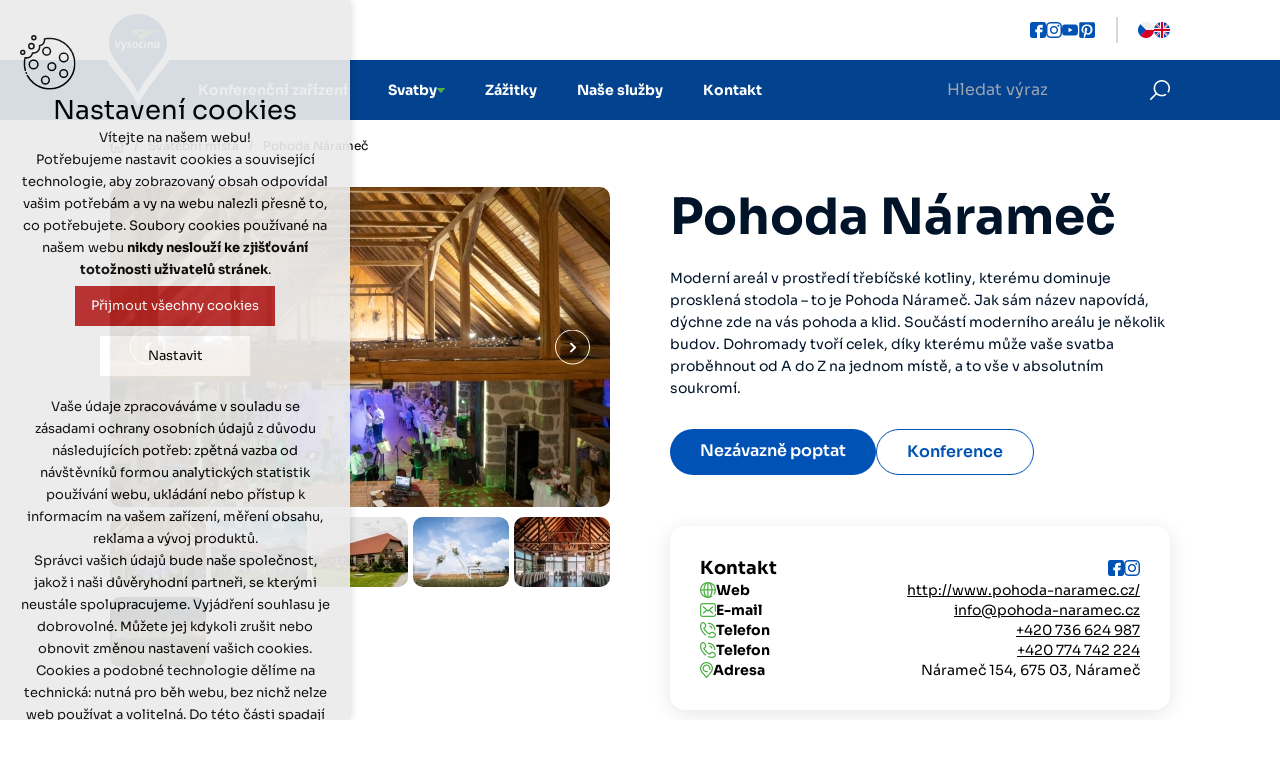

--- FILE ---
content_type: text/html; charset=UTF-8
request_url: https://www.vysocina-konference.cz/cs/pohoda-naramec/svatebni-misto
body_size: 36822
content:
<!DOCTYPE html>
<html lang="cs" dir="ltr" prefix="og: https://ogp.me/ns#">
  <head>
    <!-- Google Tag Manager -->
    <script>(function(w,d,s,l,i){w[l]=w[l]||[];w[l].push({'gtm.start':
    new Date().getTime(),event:'gtm.js'});var f=d.getElementsByTagName(s)[0],
    j=d.createElement(s),dl=l!='dataLayer'?'&l='+l:'';j.async=true;j.src=
    'https://www.googletagmanager.com/gtm.js?id='+i+dl;f.parentNode.insertBefore(j,f);
    })(window,document,'script','dataLayer','GTM-TPPLFQQ');</script>
    <!-- End Google Tag Manager -->
    <meta charset="utf-8" />
<meta name="description" content="Moderní areál v prostředí třebíčské kotliny, kterému dominuje prosklená stodola – to je Pohoda Nárameč. Jak sám název napovídá, dýchne zde na vás pohoda a klid. Součástí moderního areálu je několik budov. Dohromady tvoří celek, díky kterému může vaše svatba proběhnout od A do Z na jednom místě, a to vše v absolutním soukromí." />
<meta name="robots" content="index, follow" />
<link rel="canonical" href="https://www.vysocina-konference.cz/cs/pohoda-naramec" />
<meta name="generator" content="Drupal 10" />
<link rel="image_src" href="https://www.vysocina-konference.cz/sites/default/files/2023-11/1613.jpeg" />
<meta property="og:site_name" content="vysocinaconvention.cz" />
<meta property="og:type" content="Facility" />
<meta property="og:url" content="https://www.vysocina-konference.cz/cs/pohoda-naramec" />
<meta property="og:title" content="Pohoda Nárameč" />
<meta property="og:description" content="Moderní areál v prostředí třebíčské kotliny, kterému dominuje prosklená stodola – to je Pohoda Nárameč. Jak sám název napovídá, dýchne zde na vás pohoda a klid. Součástí moderního areálu je několik budov. Dohromady tvoří celek, díky kterému může vaše svatba proběhnout od A do Z na jednom místě, a to vše v absolutním soukromí." />
<meta property="og:image" content="https://www.vysocina-konference.cz/sites/default/files/2023-11/1613.jpeg" />
<meta property="og:image:width" content="999" />
<meta property="og:image:height" content="681" />
<meta property="og:updated_time" content="Wed, 01/17/2024 - 12:50" />
<meta property="og:country_name" content="Czech republic" />
<meta property="og:email" content="info@pohoda-naramec.cz" />
<meta property="og:phone_number" content="+420 736 624 987" />
<meta property="article:published_time" content="Wed, 11/22/2023 - 14:59" />
<meta property="article:modified_time" content="Wed, 01/17/2024 - 12:50" />
<meta name="Generator" content="Drupal 10 (https://www.drupal.org)" />
<meta name="MobileOptimized" content="width" />
<meta name="HandheldFriendly" content="true" />
<meta name="viewport" content="width=device-width, initial-scale=1.0" />
<script type="application/ld+json">{"@context":"https:\/\/schema.org","@graph":[{"@type":"Place","url":"https:\/\/www.vysocina-konference.cz\/cs\/pohoda-naramec","name":"Pohoda N\u00e1rame\u010d","telephone":"+420 736 624 987","geo":{"@type":"GeoCoordinates","latitude":"49.271198836801","longitude":"15.964861952199"},"image":{"@type":"ImageObject","representativeOfPage":"True","url":"https:\/\/www.vysocina-konference.cz\/sites\/default\/files\/2023-11\/1613.jpeg","width":"999","height":"681"}}]}</script>
<link rel="alternate" hreflang="x-default" href="https://www.vysocina-konference.cz/cs/pohoda-naramec/svatebni-misto" />
<link rel="alternate" hreflang="cs" href="https://www.vysocina-konference.cz/cs/pohoda-naramec/svatebni-misto" />
<link rel="alternate" hreflang="en" href="https://www.vysocina-konference.cz/en/pohoda-naramec/wedding-spot" />
<link rel="icon" href="/themes/custom/vysocina/img/favicon.ico" type="image/vnd.microsoft.icon" />
<link rel="alternate" hreflang="cs" href="https://www.vysocina-konference.cz/cs/pohoda-naramec" />
<link rel="alternate" hreflang="en" href="https://www.vysocina-konference.cz/en/pohoda-naramec" />
<script>window.a2a_config=window.a2a_config||{};a2a_config.callbacks=[];a2a_config.overlays=[];a2a_config.templates={};</script>

    <title>Pohoda Nárameč | vysocinaconvention.cz</title>
    <link rel="stylesheet" media="all" href="/sites/default/files/css/css_TZSLTh4O3G5XnjRMvdNtrdx2Da6hO-h4Q-lRkKWVzqU.css?delta=0&amp;language=cs&amp;theme=vysocina&amp;include=[base64]" />
<link rel="stylesheet" media="all" href="//unpkg.com/leaflet@1.9.2/dist/leaflet.css" />
<link rel="stylesheet" media="all" href="/sites/default/files/css/css_3Fx5dt9wQaHh2t463YaEkpHL0RigCKSGOzQTKom0lrQ.css?delta=2&amp;language=cs&amp;theme=vysocina&amp;include=[base64]" />
<link rel="stylesheet" media="all" href="/sites/default/files/css/css_7pP1k5Orr_AH_RuNcus3b837BHju1rdOYIQ5yc4frmE.css?delta=3&amp;language=cs&amp;theme=vysocina&amp;include=[base64]" />

    <script src="//www.google.com/recaptcha/api.js?hl=cs&amp;render=explicit&amp;onload=drupalRecaptchaOnload" async defer></script>

    <script type="text/javascript">
      !function(l,s){l.type="text/javascript";l.async=true;l.src="https://"+"ct.l"+"eady.com/u2Jd36rYRpsCqa0L/L"+".js";s=s[0];s.parentNode.insertBefore(l,s);}(document.createElement("script"),document.getElementsByTagName("script"));
    </script>
  </head>
  <body>
    <!-- Google Tag Manager (noscript) -->
    <noscript><iframe src="https://www.googletagmanager.com/ns.html?id=GTM-TPPLFQQ"
    height="0" width="0" style="display:none;visibility:hidden"></iframe></noscript>
    <!-- End Google Tag Manager (noscript) -->
        <a href="#main-content" class="visually-hidden focusable">
      Skip to main content
    </a>
    
      <div class="dialog-off-canvas-main-canvas" data-off-canvas-main-canvas>
    <div class=" mx-auto w-full container-main">

    <header>

    <!-- topbar with socials and languages -->

    <div class="topbar">
      <div class='bar__container justify-between'>

        <a href="https://www.vysocina-konference.cz/cs">
          <div class="topbar__logo" aria-label="vysocina logo"><svg width="76" height="104" viewBox="0 0 76 104" fill="none" xmlns="http://www.w3.org/2000/svg">
<path d="M0.00195068 37.852C-0.214488 16.8846 17.6114 0 38 0C58.3886 0 76.2145 16.8846 75.998 37.852C75.8682 50.403 70.2754 58.3955 56.2588 75.4704C42.1816 92.6146 38.5454 102.424 38.0346 103.981C38.026 104.006 37.9827 104.006 37.974 103.981C37.4546 102.424 33.8184 92.6059 19.7412 75.4704C5.7246 58.3955 0.131814 50.4117 0.00195068 37.852Z" fill="white" class="white-border-logo-vysocina"/>
<path d="M9.00149 41.1169C8.83631 24.9882 22.4403 12 38 12C53.5597 12 67.1637 24.9882 66.9985 41.1169C66.8994 50.7715 62.6312 56.9196 51.9343 70.0542C41.1912 83.242 38.4162 90.7873 38.0264 91.985C38.0198 92.005 37.9868 92.005 37.9802 91.985C37.5838 90.7873 34.8088 83.2353 24.0656 70.0542C13.3688 56.9196 9.1006 50.7782 9.00149 41.1169Z" fill="#03428E"/>
<path d="M17.6633 43.8782C17.7889 43.4857 17.8748 43.2195 18.0069 42.8802L19.5992 38.7948C19.6455 38.6683 19.6983 38.6284 19.8239 38.6284H20.9603C21.0594 38.6284 21.1122 38.6816 21.1122 38.7748C21.1122 38.8081 21.1122 38.828 21.099 38.8546L18.3967 45.5417C18.3769 45.575 18.3505 45.6415 18.3108 45.7346C18.2778 45.8012 18.2448 45.8611 18.2249 45.901C18.1324 46.0673 18.0664 46.1006 17.8351 46.1006H16.7582C16.5269 46.1006 16.4609 46.054 16.4014 45.901L16.3485 45.7346L16.2825 45.535L14.6109 38.8613C14.6109 38.8613 14.5977 38.828 14.5977 38.8147C14.5977 38.7016 14.6769 38.6351 14.8091 38.6351H16.0644C16.19 38.6351 16.256 38.6883 16.2759 38.7948L17.1084 42.5808C17.1942 43.0066 17.2735 43.4125 17.3264 43.7319C17.3858 44.0779 17.3925 44.2242 17.4255 44.6168C17.5246 44.2908 17.5708 44.1577 17.6567 43.8916" fill="white"/>
<path d="M21.1915 40.0255C21.1915 40.0255 21.1783 39.9789 21.1783 39.9589C21.1783 39.8591 21.2246 39.8325 21.3765 39.8325H22.6979C22.8433 39.8325 22.8962 39.8658 22.9226 39.9656L23.4379 41.9285C23.471 42.0416 23.5172 42.2745 23.6031 42.6338C23.6824 42.9731 23.7287 43.1727 23.7353 43.2393C23.8145 43.5786 23.8344 43.6984 23.8806 44.0377C23.9797 43.6784 24.026 43.5786 24.2044 43.1062C24.3365 42.7801 24.4158 42.5606 24.462 42.4475C24.6272 42.0216 24.7197 41.7754 24.7528 41.7089L25.4663 39.9523C25.4994 39.8658 25.5522 39.8392 25.6645 39.8392H26.801C26.9331 39.8392 26.9793 39.8591 26.9793 39.9523C26.9793 39.9989 26.9661 40.0454 26.9463 40.0854L23.9533 47.165C23.689 47.7904 23.471 48.1032 23.1208 48.376C22.7772 48.6421 22.4006 48.7552 21.8522 48.7552C21.6408 48.7552 21.3964 48.722 21.1849 48.6887C20.7885 48.6088 20.6431 48.5423 20.6498 48.376L20.696 47.5243C20.7092 47.3912 20.7753 47.2981 20.8744 47.2981C20.9074 47.2981 20.9405 47.3114 20.9735 47.3313L21.1056 47.3846C21.251 47.4511 21.3964 47.4844 21.6078 47.4844C21.8985 47.4844 22.0967 47.4178 22.2751 47.2515C22.4535 47.0718 22.6187 46.7924 22.731 46.4996L22.8896 46.0871L21.1981 40.0255H21.1915Z" fill="white"/>
<path d="M31.2079 44.1376C31.2079 45.4151 30.3093 46.2202 28.8822 46.2202C28.2479 46.2202 27.6268 46.0938 27.1908 45.8809C27.0784 45.8277 27.0454 45.7811 27.0454 45.6347V45.6014L27.0917 44.6366C27.0917 44.5235 27.1577 44.4437 27.237 44.4437C27.2833 44.4437 27.3493 44.4636 27.4022 44.4969C28.0034 44.8229 28.4461 44.9427 28.9681 44.9427C29.4438 44.9427 29.7345 44.763 29.7345 44.4636C29.7345 44.284 29.6684 44.1975 29.3579 44.0045L28.314 43.3658C27.6731 42.9732 27.3692 42.4808 27.3692 41.7955C27.3692 40.5046 28.2347 39.6929 29.6024 39.6929C30.4943 39.6929 31.2673 39.959 31.2673 40.2651V40.2851L31.2211 41.15C31.2079 41.2831 31.1682 41.343 31.0691 41.343C31.0031 41.343 30.9568 41.3297 30.7388 41.1966C30.3952 41.0037 29.9856 40.8972 29.6024 40.8972C29.1134 40.8972 28.8227 41.0902 28.8227 41.4229C28.8227 41.5759 28.8888 41.6824 29.0672 41.7888L30.2697 42.5407C30.9172 42.9466 31.2013 43.4123 31.2013 44.1309" fill="white"/>
<path d="M33.9565 43.0068C34.0556 41.5962 34.4454 40.9109 35.159 40.9109C35.8131 40.9109 36.1038 41.4232 36.1038 42.6009C36.1038 43.4327 35.9584 44.1779 35.714 44.617C35.5356 44.9431 35.2845 45.0894 34.9013 45.0894C34.2472 45.0894 33.9433 44.5638 33.9433 43.4327C33.9433 43.2863 33.9433 43.1532 33.9565 43.0068ZM32.2651 42.9935C32.2518 43.1266 32.2452 43.253 32.2452 43.3861C32.2452 45.2425 33.1438 46.2871 34.7493 46.2871C36.5927 46.2871 37.8084 44.8632 37.8084 42.6941C37.8084 41.5829 37.5772 40.871 37.0618 40.3653C36.6059 39.9261 36.0179 39.7065 35.2581 39.7065C33.5336 39.7065 32.4302 40.9175 32.2651 43.0002" fill="white"/>
<path d="M43.1403 41.2234C43.0743 41.2234 43.0544 41.2101 42.8959 41.1303C42.5853 40.9639 42.3277 40.904 42.0303 40.904C41.0525 40.904 40.3918 41.8755 40.3918 43.346C40.3918 44.364 40.8146 44.9495 41.5612 44.9495C41.918 44.9495 42.2285 44.8697 42.6712 44.6701C42.8496 44.5836 42.8827 44.5703 42.9487 44.5703C43.0148 44.5703 43.061 44.6235 43.061 44.7033L43.028 45.6016C43.0148 45.9343 42.1493 46.2204 41.112 46.2204C39.4866 46.2204 38.6805 45.3554 38.6805 43.6121C38.6805 42.8536 38.8655 42.0684 39.2025 41.3698C39.7509 40.2586 40.6296 39.6997 41.8387 39.6997C42.6382 39.6997 43.3187 39.9259 43.3187 40.1721V40.2054L43.2659 41.0903C43.2659 41.1702 43.2064 41.2234 43.1403 41.2234Z" fill="white"/>
<path d="M51.7692 39.6997C52.5687 39.6997 52.9849 40.1721 52.9849 41.0637V41.2301L52.7405 45.8678C52.7272 46.0341 52.6744 46.094 52.5092 46.094H51.2605C51.1085 46.094 51.049 46.0408 51.049 45.8944V45.8744L51.2406 42.1017C51.2539 42.0352 51.2539 41.9753 51.2539 41.9221C51.2539 41.6626 51.168 41.5428 50.9764 41.5428C50.8112 41.5428 50.646 41.6692 50.4544 41.9021C50.1637 42.2614 49.9324 42.654 49.6549 43.2595C49.3114 43.998 49.1858 44.4771 49.1528 45.0294L49.1066 45.8811C49.0933 46.0474 49.0273 46.1073 48.8753 46.1073H47.6728C47.5275 46.1073 47.4746 46.0541 47.4746 45.9143V45.8811L47.7785 40.059C47.7917 39.8927 47.8314 39.8461 48.0032 39.8461H49.2057C49.3708 39.8461 49.4171 39.8794 49.4171 40.0257V40.059L49.285 42.5209C49.8862 40.6179 50.6857 39.713 51.789 39.713" fill="white"/>
<path d="M58.1913 40.9974C58.1583 41.197 58.1451 41.2901 58.079 41.4698C57.861 42.0952 57.4645 42.8671 57.0152 43.619C56.6056 44.3043 56.3149 44.5705 56.0374 44.5705C55.7401 44.5705 55.6476 44.3908 55.6476 43.8119C55.6476 41.9089 56.3017 40.8443 57.4976 40.8443C57.7618 40.8443 57.9402 40.8909 58.1979 40.9974M57.9204 43.599L57.8081 45.8746V45.9079C57.8081 46.0409 57.8676 46.1008 58.0063 46.1008H59.2617C59.4202 46.1008 59.4863 46.0343 59.4995 45.8746L59.7968 40.0525V40.0326C59.7968 39.8995 59.744 39.8396 59.5986 39.8396H58.3895C58.2772 39.8396 58.2442 39.8729 58.2442 39.986V40.0193C57.7222 39.7731 57.4777 39.7065 57.0351 39.7065C55.9449 39.7065 55.0662 40.3653 54.531 41.5896C54.194 42.3481 54.0156 43.2464 54.0156 44.0781C54.0156 45.482 54.5045 46.2272 55.4295 46.2272C56.5527 46.2272 57.5108 45.2225 57.9204 43.6057" fill="white"/>
<path fill-rule="evenodd" clip-rule="evenodd" d="M46.9394 29.7924C40.6494 23.8971 30.8313 29.3665 30.8313 29.3665L35.5488 32.6801C38.2445 30.2715 42.1889 27.8628 46.6288 29.8988C41.4753 31.6754 37.6036 34.4766 37.6036 34.4766L42.2483 38.2427C45.6906 33.6183 53.9627 27.0444 61.4948 30.2582C56.8434 27.6299 51.4322 28.3019 46.9394 29.799V29.7924Z" fill="#4EB145"/>
<path d="M46.0673 40.4052L46.0937 39.9128V39.8995C46.0937 39.7664 46.0276 39.7065 45.8955 39.7065H44.6864C44.5344 39.7065 44.475 39.7598 44.4618 39.9062L44.3693 41.716C45.1291 41.0173 45.6973 40.6181 46.0673 40.3919" fill="white"/>
<path d="M44.2966 43.0865L44.1578 45.8744V45.9077C44.1578 46.0407 44.2107 46.1006 44.356 46.1006H45.5585C45.7171 46.1006 45.7832 46.0341 45.7898 45.8744L46.0475 40.751C45.1819 41.7224 44.6071 42.5808 44.2966 43.0865Z" fill="white"/>
</svg>
</div>
        </a>

        <div class='flex items-center topbar__content' data-name="socials-languages">
          <ul class='flex topbar__socials' data-name="socials">
            <li>
              <a target="_blank" href="https://www.facebook.com/vysocinaregion">
                <div class="" aria-label="icon facebook">
                  <svg width="16" height="16" viewBox="0 0 16 16" fill="none" xmlns="http://www.w3.org/2000/svg">
<path d="M13.6562 0H2.34375C1.05151 0 0 1.05151 0 2.34375V13.6562C0 14.9485 1.05151 16 2.34375 16H7.0625V10.3438H5.1875V7.53125H7.0625V5.625C7.0625 4.0741 8.3241 2.8125 9.875 2.8125H12.7188V5.625H9.875V7.53125H12.7188L12.25 10.3438H9.875V16H13.6562C14.9485 16 16 14.9485 16 13.6562V2.34375C16 1.05151 14.9485 0 13.6562 0Z" fill="#0052B4"/>
</svg>

                </div>
              </a>
            </li>
            <li>
              <a target="_blank" href="https://www.instagram.com/vysocinaregion/">
                <div class="" aria-label="icon instagram">
                  <svg width="16" height="16" viewBox="0 0 16 16" fill="none" xmlns="http://www.w3.org/2000/svg">
<path fill-rule="evenodd" clip-rule="evenodd" d="M11.2986 0.0502569C9.82664 -0.0184086 6.18071 -0.0150753 4.7074 0.0502569C3.41276 0.110922 2.27078 0.423583 1.35013 1.34423C-0.0267213 2.72108 -0.0140205 4.52606 0.00387412 7.06919C0.00597689 7.36802 0.00815137 7.67705 0.00815137 7.99678C0.00815137 8.29602 0.00654866 8.58522 0.00499879 8.86487C-0.00956908 11.4935 -0.0194683 13.2797 1.35013 14.6493C2.7295 16.0281 4.55437 16.0145 7.06878 15.9959C7.37004 15.9936 7.6812 15.9913 8.00267 15.9913H8.04609C11.0953 15.9913 12.1544 15.9913 13.2392 15.5713C14.7212 14.996 15.8399 13.6713 15.9492 11.2921C16.0185 9.81941 16.0145 6.17415 15.9492 4.70084C15.8172 1.89222 14.3099 0.188921 11.2986 0.0502569ZM13.6286 13.6313C12.6997 14.5603 11.4394 14.5574 8.71733 14.5511C8.48368 14.5506 8.23925 14.55 7.98334 14.55L7.52547 14.5502C4.52496 14.5524 3.26749 14.5533 2.33811 13.6213C1.37123 12.6591 1.38722 11.195 1.41043 9.07008C1.41418 8.72628 1.41813 8.36518 1.41813 7.98611C1.41813 7.66465 1.41525 7.35104 1.41245 7.04624C1.38318 3.85859 1.36276 1.6337 4.73673 1.4609L4.77499 1.45955C5.59407 1.4306 5.86849 1.4209 7.97401 1.4209L8.00401 1.4409C8.30842 1.4409 8.60721 1.43817 8.89921 1.4355C12.015 1.40702 14.3582 1.3856 14.5112 4.76484C14.5492 5.60816 14.5579 5.86149 14.5579 7.99611C14.5578 8.18746 14.558 8.37223 14.5582 8.55074L14.5582 8.55243C14.5609 11.4462 14.5621 12.6934 13.6286 13.6313ZM8.00265 3.89179C5.73402 3.89179 3.89739 5.73042 3.89739 7.99705C3.89739 10.2657 5.73602 12.1023 8.00265 12.1023C10.2713 12.1023 12.1079 10.2637 12.1079 7.99705C12.1079 5.72842 10.2693 3.89179 8.00265 3.89179ZM8.00265 10.6617C6.53001 10.6617 5.33803 9.46902 5.33803 7.99705C5.33803 6.52507 6.53067 5.33243 8.00265 5.33243C9.47462 5.33243 10.6673 6.52507 10.6673 7.99705C10.6679 9.46902 9.47529 10.6617 8.00265 10.6617ZM13.2301 3.72945C13.2301 4.25927 12.8006 4.68877 12.2708 4.68877C11.741 4.68877 11.3115 4.25927 11.3115 3.72945C11.3115 3.19964 11.741 2.77014 12.2708 2.77014C12.8006 2.77014 13.2301 3.19964 13.2301 3.72945Z" fill="#0052B4"/>
</svg>

                </div>
              </a>
            </li>
            <li>
              <a target="_blank" href="https://www.youtube.com/channel/UCmt2oRLHD58WcvpViPGIhXA">
                <div class="" aria-label="icon youtube">
                  <svg width="16" height="16" viewBox="0 0 16 16" fill="none" xmlns="http://www.w3.org/2000/svg">
<path d="M15.646 4.00068L15.666 4.12981C15.4727 3.45188 14.9507 2.92878 14.2874 2.73838L14.2734 2.73508C13.026 2.4004 8.00677 2.4004 8.00677 2.4004C8.00677 2.4004 3.00016 2.39381 1.74017 2.73508C1.06418 2.92878 0.541523 3.45188 0.351525 4.11598L0.348192 4.12981C-0.117802 6.53517 -0.121136 9.42543 0.368858 12.0008L0.348192 11.8703C0.541523 12.5483 1.06352 13.0714 1.72684 13.2618L1.74084 13.265C2.98683 13.6004 8.00743 13.6004 8.00743 13.6004C8.00743 13.6004 13.0134 13.6004 14.274 13.265C14.9507 13.0714 15.4733 12.5483 15.6633 11.8842L15.6667 11.8703C15.8787 10.7516 16 9.4643 16 8.14929C16 8.1012 16 8.05244 15.9993 8.00369C16 7.95889 16 7.90552 16 7.85216C16 6.53649 15.8787 5.24915 15.646 4.00068ZM6.40545 10.4058V5.60096L10.5827 8.00698L6.40545 10.4058Z" fill="#0052B4"/>
</svg>

                </div>
              </a>
            </li>
            <li>
              <a target="_blank" href="https://cz.pinterest.com/svatbynavysocine/">
                <div class="" aria-label="icon pinterest">
                  <svg xmlns="http://www.w3.org/2000/svg" width='18' height='18' viewBox="0 0 448 512"><path fill="#0052B4" d="M448 80v352c0 26.5-21.5 48-48 48H154.4c9.8-16.4 22.4-40 27.4-59.3 3-11.5 15.3-58.4 15.3-58.4 8 15.3 31.4 28.2 56.3 28.2 74.1 0 127.4-68.1 127.4-152.7 0-81.1-66.2-141.8-151.4-141.8-106 0-162.2 71.1-162.2 148.6 0 36 19.2 80.8 49.8 95.1 4.7 2.2 7.1 1.2 8.2-3.3.8-3.4 5-20.1 6.8-27.8.6-2.5.3-4.6-1.7-7-10.1-12.3-18.3-34.9-18.3-56 0-54.2 41-106.6 110.9-106.6 60.3 0 102.6 41.1 102.6 99.9 0 66.4-33.5 112.4-77.2 112.4-24.1 0-42.1-19.9-36.4-44.4 6.9-29.2 20.3-60.7 20.3-81.8 0-53-75.5-45.7-75.5 25 0 21.7 7.3 36.5 7.3 36.5-31.4 132.8-36.1 134.5-29.6 192.6l2.2.8H48c-26.5 0-48-21.5-48-48V80c0-26.5 21.5-48 48-48h352c26.5 0 48 21.5 48 48z"/></svg>

                </div>
              </a>
            </li>
          </ul>

          <div class='topbar__mobile-menu'>
            <nav role="navigation" aria-labelledby="block-vysocina-hlavnimenu-menu" id="block-vysocina-hlavnimenu">
            
  <h2 class="visually-hidden" id="block-vysocina-hlavnimenu-menu">Hlavní menu</h2>
  

        
              <ul>
              <li>
        <a href="/cs/konferencni-zarizeni" data-drupal-link-system-path="conference-spaces">Konferenční zařízení</a>
              </li>
          <li>
        <a href="/cs/svatebni-mista" data-drupal-link-system-path="wedding-spots">Svatby</a>
                                <ul>
              <li>
        <a href="/cs/svatebni-mista" data-drupal-link-system-path="wedding-spots">Svatební místa</a>
              </li>
          <li>
        <a href="/cs/svatebni-dary" data-drupal-link-system-path="taxonomy/term/13">Svatební dary</a>
              </li>
          <li>
        <a href="/cs/svatebni-koordinatori" data-drupal-link-system-path="taxonomy/term/14">Svatební koordinátoři</a>
              </li>
          <li>
        <a href="/cs/dalsi-dodavatele" data-drupal-link-system-path="taxonomy/term/12">Další dodavatelé</a>
              </li>
        </ul>
  
              </li>
          <li>
        <a href="/cs/zazitky" data-drupal-link-system-path="experiences">Zážitky</a>
              </li>
          <li>
        <a href="/cs/nase-sluzby" data-drupal-link-system-path="node/226">Naše služby</a>
              </li>
          <li>
        <a href="/cs/kontakt" data-drupal-link-system-path="node/225">Kontakt</a>
              </li>
        </ul>
  


  </nav>

          </div>

          <div class='topbar__divider' data-name="topbar-divider"></div>

          <div class="topbar__lang-switcher" data-name="language-switcher">
            <div class="language-switcher-language-url" id="block-vysocina-languageswitcher" role="navigation">
  
    
      <ul class="links"><li hreflang="cs" data-drupal-link-system-path="view_mode_page/wedding/node/56"><a href="/cs/pohoda-naramec/svatebni-misto" class="language-link" hreflang="cs" data-drupal-link-system-path="view_mode_page/wedding/node/56">Česky</a></li><li hreflang="en" data-drupal-link-system-path="view_mode_page/wedding/node/56"><a href="/en/pohoda-naramec/wedding-spot" class="language-link" hreflang="en" data-drupal-link-system-path="view_mode_page/wedding/node/56">English</a></li></ul>
  </div>

            <div class="hamburger-menu relative z-50">
              <span class="hamburger-menu-item"></span>
              <span class="hamburger-menu-item"></span>
              <span class="hamburger-menu-item"></span>
            </div>
          </div>
        </div>
      </div>
    </div>

    <!-- navbar with website links -->

    <div class='navbar'>
      <div class='bar__container justify-between'>
        <a href="https://www.vysocina-konference.cz/cs" class='mobile-logo'><svg width="65" height="30" viewBox="0 0 65 30" fill="none" xmlns="http://www.w3.org/2000/svg">
<path d="M4.23613 23.2574C4.40959 22.7146 4.52827 22.3466 4.71087 21.8775L6.9111 16.229C6.975 16.0542 7.04804 15.999 7.2215 15.999H8.79179C8.92874 15.999 9.00177 16.0726 9.00177 16.2014C9.00177 16.2474 9.00177 16.275 8.98351 16.3118L5.24951 25.5572C5.22212 25.6032 5.18561 25.6952 5.13083 25.824C5.08518 25.916 5.03953 25.9988 5.01214 26.054C4.88433 26.284 4.79303 26.33 4.4735 26.33H2.98537C2.66584 26.33 2.57454 26.2656 2.49238 26.054L2.41934 25.824L2.32804 25.548L0.0182587 16.321C0.0182587 16.321 0 16.275 0 16.2566C0 16.1002 0.109555 16.0082 0.292146 16.0082H2.02677C2.20023 16.0082 2.29153 16.0818 2.31891 16.229L3.46924 21.4635C3.58793 22.0522 3.69748 22.6134 3.77052 23.055C3.85269 23.5333 3.86181 23.7357 3.90746 24.2785C4.04441 23.8277 4.10831 23.6437 4.227 23.2758" fill="white"/>
<path d="M9.11123 17.9299C9.11123 17.9299 9.09297 17.8655 9.09297 17.8379C9.09297 17.6999 9.15688 17.6631 9.36686 17.6631H11.1928C11.3936 17.6631 11.4667 17.7091 11.5032 17.8471L12.2153 20.5609C12.2609 20.7173 12.3248 21.0393 12.4435 21.536C12.5531 22.0052 12.617 22.2812 12.6261 22.3732C12.7357 22.8424 12.7631 23.0079 12.827 23.4771C12.9639 22.9803 13.0278 22.8424 13.2743 22.1892C13.4569 21.7384 13.5665 21.4348 13.6304 21.2785C13.8586 20.6897 13.9864 20.3493 14.0321 20.2573L15.0181 17.8287C15.0637 17.7091 15.1368 17.6723 15.292 17.6723H16.8622C17.0448 17.6723 17.1087 17.6999 17.1087 17.8287C17.1087 17.8931 17.0905 17.9575 17.0631 18.0127L12.9274 27.8008C12.5622 28.6656 12.2609 29.098 11.7771 29.4751C11.3023 29.8431 10.7819 29.9995 10.0242 29.9995C9.73204 29.9995 9.39425 29.9535 9.1021 29.9075C8.55432 29.7971 8.35347 29.7051 8.3626 29.4751L8.42651 28.2976C8.44477 28.1136 8.53606 27.9848 8.67301 27.9848C8.71865 27.9848 8.7643 28.0032 8.80995 28.0308L8.99254 28.1044C9.19339 28.1964 9.39424 28.2424 9.68639 28.2424C10.0881 28.2424 10.362 28.1504 10.6085 27.9204C10.855 27.672 11.0832 27.2857 11.2384 26.8809L11.4575 26.3105L9.12036 17.9299H9.11123Z" fill="white"/>
<path d="M22.9518 23.6149C22.9518 25.3812 21.7102 26.4944 19.7382 26.4944C18.8618 26.4944 18.0036 26.3196 17.401 26.0252C17.2458 25.9516 17.2002 25.8872 17.2002 25.6848V25.6388L17.2641 24.3049C17.2641 24.1485 17.3554 24.0381 17.465 24.0381C17.5289 24.0381 17.6202 24.0657 17.6932 24.1117C18.524 24.5625 19.1357 24.7281 19.8569 24.7281C20.5142 24.7281 20.9159 24.4797 20.9159 24.0657C20.9159 23.8173 20.8246 23.6977 20.3955 23.4309L18.9531 22.5478C18.0675 22.005 17.6475 21.3243 17.6475 20.3767C17.6475 18.5921 18.8435 17.4697 20.7333 17.4697C21.9658 17.4697 23.034 17.8377 23.034 18.2609V18.2885L22.9701 19.4844C22.9518 19.6684 22.8971 19.7512 22.7601 19.7512C22.6688 19.7512 22.6049 19.7328 22.3036 19.5488C21.8289 19.282 21.2629 19.1348 20.7333 19.1348C20.0578 19.1348 19.6561 19.4016 19.6561 19.8616C19.6561 20.0732 19.7474 20.2204 19.9938 20.3675L21.6554 21.4071C22.5501 21.9682 22.9427 22.6122 22.9427 23.6057" fill="white"/>
<path d="M26.7493 22.0522C26.8863 20.1019 27.4249 19.1544 28.4109 19.1544C29.3147 19.1544 29.7164 19.8627 29.7164 21.491C29.7164 22.6409 29.5156 23.6713 29.1778 24.2784C28.9313 24.7292 28.5844 24.9316 28.0549 24.9316C27.151 24.9316 26.7311 24.2048 26.7311 22.6409C26.7311 22.4385 26.7311 22.2546 26.7493 22.0522ZM24.4122 22.0338C24.3939 22.2178 24.3848 22.3925 24.3848 22.5765C24.3848 25.1432 25.6264 26.5875 27.8449 26.5875C30.392 26.5875 32.0719 24.6188 32.0719 21.6198C32.0719 20.0835 31.7523 19.0992 31.0402 18.4C30.4103 17.7928 29.5978 17.4893 28.5479 17.4893C26.165 17.4893 24.6404 19.1636 24.4122 22.043" fill="white"/>
<path d="M39.4398 19.5871C39.3485 19.5871 39.3211 19.5687 39.102 19.4583C38.6729 19.2284 38.3169 19.1456 37.906 19.1456C36.5549 19.1456 35.6419 20.4887 35.6419 22.5217C35.6419 23.9293 36.2262 24.7388 37.2578 24.7388C37.7508 24.7388 38.1799 24.6284 38.7916 24.3524C39.0381 24.2328 39.0838 24.2144 39.1751 24.2144C39.2664 24.2144 39.3303 24.288 39.3303 24.3984L39.2846 25.6404C39.2664 26.1003 38.0704 26.4959 36.637 26.4959C34.3912 26.4959 33.2773 25.3 33.2773 22.8897C33.2773 21.841 33.533 20.7555 33.9986 19.7895C34.7563 18.2532 35.9706 17.4805 37.6413 17.4805C38.746 17.4805 39.6863 17.7932 39.6863 18.1336V18.1796L39.6133 19.4031C39.6133 19.5135 39.5311 19.5871 39.4398 19.5871Z" fill="white"/>
<path d="M51.3639 17.4805C52.4686 17.4805 53.0438 18.1336 53.0438 19.3663V19.5963L52.706 26.0083C52.6877 26.2383 52.6147 26.3211 52.3864 26.3211H50.6609C50.451 26.3211 50.3688 26.2475 50.3688 26.0451V26.0175L50.6336 20.8015C50.6518 20.7095 50.6518 20.6267 50.6518 20.5531C50.6518 20.1943 50.5331 20.0287 50.2684 20.0287C50.0401 20.0287 49.8119 20.2035 49.5471 20.5255C49.1454 21.0222 48.8259 21.565 48.4424 22.4022C47.9677 23.4233 47.7943 24.0856 47.7486 24.8492L47.6847 26.0267C47.6664 26.2567 47.5751 26.3395 47.3652 26.3395H45.7036C45.5027 26.3395 45.4297 26.2659 45.4297 26.0727V26.0267L45.8496 17.9772C45.8679 17.7472 45.9227 17.6829 46.1601 17.6829H47.8216C48.0499 17.6829 48.1138 17.7289 48.1138 17.9312V17.9772L47.9312 21.381C48.762 18.75 49.8667 17.4989 51.3913 17.4989" fill="white"/>
<path d="M60.2367 19.2739C60.191 19.5499 60.1728 19.6787 60.0815 19.9271C59.7802 20.7919 59.2324 21.859 58.6116 22.8985C58.0456 23.8461 57.6439 24.214 57.2605 24.214C56.8496 24.214 56.7218 23.9657 56.7218 23.1653C56.7218 20.5343 57.6256 19.0624 59.2781 19.0624C59.6433 19.0624 59.8898 19.1268 60.2458 19.2739M59.8624 22.8709L59.7072 26.0171V26.0631C59.7072 26.2471 59.7893 26.3299 59.9811 26.3299H61.7157C61.9348 26.3299 62.0261 26.2379 62.0444 26.0171L62.4552 17.9676V17.94C62.4552 17.756 62.3822 17.6732 62.1813 17.6732H60.5106C60.3554 17.6732 60.3097 17.7192 60.3097 17.8756V17.9216C59.5885 17.5813 59.2507 17.4893 58.639 17.4893C57.1326 17.4893 55.9184 18.4 55.1789 20.0927C54.7133 21.1414 54.4668 22.3833 54.4668 23.5333C54.4668 25.4744 55.1424 26.5047 56.4205 26.5047C57.9726 26.5047 59.2964 25.1156 59.8624 22.8801" fill="white"/>
<path fill-rule="evenodd" clip-rule="evenodd" d="M44.6896 3.78173C35.9982 -4.36895 22.4316 3.19297 22.4316 3.19297L28.9502 7.77428C32.675 4.44409 38.1254 1.1139 44.2605 3.92892C37.1394 6.38517 31.7895 10.2581 31.7895 10.2581L38.2076 15.465C42.9641 9.07139 54.3943 -0.0176272 64.802 4.42569C58.3748 0.791921 50.8977 1.72106 44.6896 3.79093V3.78173Z" fill="#4EB145"/>
<path d="M43.485 18.4552L43.5215 17.7744V17.756C43.5215 17.5721 43.4302 17.4893 43.2476 17.4893H41.5769C41.3669 17.4893 41.2847 17.5629 41.2665 17.7652L41.1387 20.2675C42.1886 19.3015 42.9737 18.7496 43.485 18.4368" fill="white"/>
<path d="M41.0374 22.1626L40.8457 26.0171V26.0631C40.8457 26.2471 40.9187 26.3299 41.1196 26.3299H42.7812C43.0003 26.3299 43.0916 26.2379 43.1007 26.0171L43.4568 18.9336C42.2608 20.2767 41.4665 21.4634 41.0374 22.1626Z" fill="white"/>
</svg>
</a>
        <nav role="navigation" aria-labelledby="block-vysocina-hlavnimenu-menu" id="block-vysocina-hlavnimenu">
            
  <h2 class="visually-hidden" id="block-vysocina-hlavnimenu-menu">Hlavní menu</h2>
  

        
              <ul>
              <li>
        <a href="/cs/konferencni-zarizeni" data-drupal-link-system-path="conference-spaces">Konferenční zařízení</a>
              </li>
          <li>
        <a href="/cs/svatebni-mista" data-drupal-link-system-path="wedding-spots">Svatby</a>
                                <ul>
              <li>
        <a href="/cs/svatebni-mista" data-drupal-link-system-path="wedding-spots">Svatební místa</a>
              </li>
          <li>
        <a href="/cs/svatebni-dary" data-drupal-link-system-path="taxonomy/term/13">Svatební dary</a>
              </li>
          <li>
        <a href="/cs/svatebni-koordinatori" data-drupal-link-system-path="taxonomy/term/14">Svatební koordinátoři</a>
              </li>
          <li>
        <a href="/cs/dalsi-dodavatele" data-drupal-link-system-path="taxonomy/term/12">Další dodavatelé</a>
              </li>
        </ul>
  
              </li>
          <li>
        <a href="/cs/zazitky" data-drupal-link-system-path="experiences">Zážitky</a>
              </li>
          <li>
        <a href="/cs/nase-sluzby" data-drupal-link-system-path="node/226">Naše služby</a>
              </li>
          <li>
        <a href="/cs/kontakt" data-drupal-link-system-path="node/225">Kontakt</a>
              </li>
        </ul>
  


  </nav>

        <div class="search-wrapper">
          <div class="views-exposed-form bef-exposed-form" data-drupal-selector="views-exposed-form-search-page-1" id="block-vysocina-exposedformsearchpage-1">
  
    
      <form action="/cs/vyhledavani" method="get" id="views-exposed-form-search-page-1" accept-charset="UTF-8">
  <div class="js-form-item form-item form-type-textfield js-form-type-textfield form-item-search-api-fulltext js-form-item-search-api-fulltext">
      
        <input placeholder="Hledat výraz" data-drupal-selector="edit-search-api-fulltext" type="text" id="edit-search-api-fulltext" name="search_api_fulltext" value="" size="30" maxlength="128" class="form-text" />

        </div>
<div data-drupal-selector="edit-actions" class="form-actions js-form-wrapper form-wrapper" id="edit-actions--5"><input data-drupal-selector="edit-submit-search" type="submit" id="edit-submit-search" value="Vyhledat" class="button js-form-submit form-submit" />
</div>


</form>

  </div>

          <a class="search-btn">
            <span class="search-btn-icon"><svg width="20" height="20" viewBox="0 0 20 20" fill="none" xmlns="http://www.w3.org/2000/svg">
<path d="M11.7969 0C7.27368 0 3.59375 3.67992 3.59375 8.20312C3.59375 10.1931 4.30602 12.0199 5.48903 13.4419L0.230708 18.6645C-0.0754251 18.9685 -0.0771048 19.4632 0.226919 19.7693C0.379653 19.923 0.580434 20 0.781255 20C0.980278 20 1.17938 19.9244 1.33176 19.773L6.59727 14.5434C8.0136 15.707 9.82512 16.4062 11.7969 16.4062C13.2041 16.4062 14.5928 16.0436 15.8127 15.3576C16.1888 15.1461 16.3222 14.6698 16.1106 14.2937C15.8991 13.9176 15.4228 13.7841 15.0467 13.9957C14.0602 14.5505 12.9365 14.8438 11.7969 14.8438C8.13524 14.8438 5.15625 11.8648 5.15625 8.20312C5.15625 4.54148 8.13524 1.5625 11.7969 1.5625C15.4585 1.5625 18.4375 4.54148 18.4375 8.20312C18.4375 9.35668 18.1374 10.4925 17.5697 11.4879C17.3559 11.8627 17.4864 12.3398 17.8612 12.5536C18.236 12.7674 18.7131 12.6369 18.9269 12.2621C19.6289 11.0312 20 9.6277 20 8.20312C20 3.67992 16.3201 0 11.7969 0Z" fill="white"/>
</svg>
</span>
            <span class="search-btn-close"><svg width="16" height="16" viewBox="0 0 16 16" fill="none" xmlns="http://www.w3.org/2000/svg">
<path d="M9.46604 8.00012L15.6962 1.76972C16.1017 1.36446 16.1017 0.709208 15.6962 0.303946C15.291 -0.101315 14.6357 -0.101315 14.2305 0.303946L8.00007 6.53434L1.76986 0.303946C1.36441 -0.101315 0.70935 -0.101315 0.304089 0.303946C-0.101363 0.709208 -0.101363 1.36446 0.304089 1.76972L6.5343 8.00012L0.304089 14.2305C-0.101363 14.6358 -0.101363 15.291 0.304089 15.6963C0.506055 15.8984 0.77161 16 1.03698 16C1.30234 16 1.56771 15.8984 1.76986 15.6963L8.00007 9.46589L14.2305 15.6963C14.4326 15.8984 14.698 16 14.9634 16C15.2287 16 15.4941 15.8984 15.6962 15.6963C16.1017 15.291 16.1017 14.6358 15.6962 14.2305L9.46604 8.00012Z" fill="white"/>
</svg>
</span>
          </a>
        </div>
        <div class="hamburger-menu relative z-50">
          <span class="hamburger-menu-item"></span>
          <span class="hamburger-menu-item"></span>
          <span class="hamburger-menu-item"></span>
        </div>
      </div>
    </div>

  </header>

  
            
  <div class="breadcrumbs">
    <ol>
      <li class="crumb home">
        <a href="https://www.vysocina-konference.cz/cs">Home</a>
      </li>
      <span class="divider"> / </span>
      <li class="crumb">
         <a href="/cs/svatebni-mista">Svatební místa</a>
      </li>
      <span class="divider"> / </span>
      <li class="crumb active">
        <span>Pohoda Nárameč</span>
      </li>
    </ol>
  </div>
  
    <div>
    <div data-drupal-messages-fallback class="hidden"></div>

  </div>


  

  <main role="main">
    <a id="main-content" tabindex="-1"></a>
    
    <div>
      <div>
          <div>
    <div id="block-vysocina-content">
  
    
      <article data-history-node-id="56" class="node node-facility">
  <div class="node-content">
    <div class="top-wrapper">
      <div class="columns">
        <div class="column left">
          <div class="gallery">
            <div class="slick-wrapper slick-wrapper--asnavfor"><div class="slick blazy slick--field slick--field-gallery-wedding slick--field-gallery-wedding--wedding slick--optionset--facility-main slick--main" data-blazy=""><div id="slick-dc49edbf9f0" data-slick="{&quot;count&quot;:6,&quot;total&quot;:6,&quot;asNavFor&quot;:&quot;#slick-dc49edbf9f0-nav&quot;,&quot;mobileFirst&quot;:true,&quot;fade&quot;:true,&quot;infinite&quot;:false,&quot;lazyLoad&quot;:&quot;blazy&quot;,&quot;rows&quot;:0}" class="slick__slider"><div class="slick__slide slide slide--0"><div class="slide__content">    <div data-b-thumb="/sites/default/files/styles/facility_thumb_96x70/public/2023-11/1613.jpeg?itok=Gs6pQ-rH" data-b-token="b-53836581c85" class="media media--blazy media--slick media--bundle--image media--image is-b-loading"><img alt="Pohoda Nárameč" decoding="async" class="media__element b-lazy" loading="lazy" data-src="/sites/default/files/styles/facility_main_500x320/public/2023-11/1613.jpeg?itok=fhPqLjEZ" src="data:image/svg+xml;charset=utf-8,%3Csvg%20xmlns%3D&#039;http%3A%2F%2Fwww.w3.org%2F2000%2Fsvg&#039;%20viewBox%3D&#039;0%200%2096%2070&#039;%2F%3E" width="500" height="320" />
        </div>
  </div>
</div><div class="slick__slide slide slide--1"><div class="slide__content">    <div data-b-thumb="/sites/default/files/styles/facility_thumb_96x70/public/2023-11/1614.jpeg?itok=iFrvgmbp" data-b-token="b-e8262e61d0a" class="media media--blazy media--slick media--bundle--image media--image is-b-loading"><img alt="Pohoda Nárameč" decoding="async" class="media__element b-lazy" loading="lazy" data-src="/sites/default/files/styles/facility_main_500x320/public/2023-11/1614.jpeg?itok=Sv2SWuY2" src="data:image/svg+xml;charset=utf-8,%3Csvg%20xmlns%3D&#039;http%3A%2F%2Fwww.w3.org%2F2000%2Fsvg&#039;%20viewBox%3D&#039;0%200%2096%2070&#039;%2F%3E" width="500" height="320" />
        </div>
  </div>
</div><div class="slick__slide slide slide--2"><div class="slide__content">    <div data-b-thumb="/sites/default/files/styles/facility_thumb_96x70/public/2023-11/1615.jpeg?itok=ez7jGdI4" data-b-token="b-142fea9f8c6" class="media media--blazy media--slick media--bundle--image media--image is-b-loading"><img alt="Pohoda Nárameč" decoding="async" class="media__element b-lazy" loading="lazy" data-src="/sites/default/files/styles/facility_main_500x320/public/2023-11/1615.jpeg?itok=FCJwG0q_" src="data:image/svg+xml;charset=utf-8,%3Csvg%20xmlns%3D&#039;http%3A%2F%2Fwww.w3.org%2F2000%2Fsvg&#039;%20viewBox%3D&#039;0%200%2096%2070&#039;%2F%3E" width="500" height="320" />
        </div>
  </div>
</div><div class="slick__slide slide slide--3"><div class="slide__content">    <div data-b-thumb="/sites/default/files/styles/facility_thumb_96x70/public/2023-11/1616.jpeg?itok=lBA8rfZB" data-b-token="b-b1aa0bde1bf" class="media media--blazy media--slick media--bundle--image media--image is-b-loading"><img alt="Pohoda Nárameč" decoding="async" class="media__element b-lazy" loading="lazy" data-src="/sites/default/files/styles/facility_main_500x320/public/2023-11/1616.jpeg?itok=u93_boye" src="data:image/svg+xml;charset=utf-8,%3Csvg%20xmlns%3D&#039;http%3A%2F%2Fwww.w3.org%2F2000%2Fsvg&#039;%20viewBox%3D&#039;0%200%2096%2070&#039;%2F%3E" width="500" height="320" />
        </div>
  </div>
</div><div class="slick__slide slide slide--4"><div class="slide__content">    <div data-b-thumb="/sites/default/files/styles/facility_thumb_96x70/public/2023-11/1617.jpeg?itok=6LnUQLbJ" data-b-token="b-9b86751978d" class="media media--blazy media--slick media--bundle--image media--image is-b-loading"><img alt="Pohoda Nárameč" decoding="async" class="media__element b-lazy" loading="lazy" data-src="/sites/default/files/styles/facility_main_500x320/public/2023-11/1617.jpeg?itok=X4VBUisp" src="data:image/svg+xml;charset=utf-8,%3Csvg%20xmlns%3D&#039;http%3A%2F%2Fwww.w3.org%2F2000%2Fsvg&#039;%20viewBox%3D&#039;0%200%2096%2070&#039;%2F%3E" width="500" height="320" />
        </div>
  </div>
</div><div class="slick__slide slide slide--5"><div class="slide__content">    <div data-b-thumb="/sites/default/files/styles/facility_thumb_96x70/public/2023-11/1618.jpeg?itok=jqh6D2lM" data-b-token="b-63c85fd184e" class="media media--blazy media--slick media--bundle--image media--image is-b-loading"><img alt="Pohoda Nárameč" decoding="async" class="media__element b-lazy" loading="lazy" data-src="/sites/default/files/styles/facility_main_500x320/public/2023-11/1618.jpeg?itok=IHXNRAS0" src="data:image/svg+xml;charset=utf-8,%3Csvg%20xmlns%3D&#039;http%3A%2F%2Fwww.w3.org%2F2000%2Fsvg&#039;%20viewBox%3D&#039;0%200%2096%2070&#039;%2F%3E" width="500" height="320" />
        </div>
  </div>
</div></div>
          <nav role="navigation" class="slick__arrow">
        <button type="button" data-role="none" class="slick-prev" aria-label="Předchozí" tabindex="0">Předchozí</button><button type="button" data-role="none" class="slick-next" aria-label="Další" tabindex="0">Další</button>
      </nav>
    </div>
<div class="slick slick--skin--asnavfor slick--optionset--facility-nav slick--thumbnail slick--multiple-view"><div id="slick-dc49edbf9f0-nav" data-slick="{&quot;count&quot;:6,&quot;total&quot;:6,&quot;asNavFor&quot;:&quot;#slick-dc49edbf9f0&quot;,&quot;mobileFirst&quot;:true,&quot;arrows&quot;:false,&quot;fade&quot;:true,&quot;focusOnSelect&quot;:true,&quot;infinite&quot;:false,&quot;rows&quot;:0,&quot;slide&quot;:&quot;.slick__slide&quot;,&quot;slidesToShow&quot;:5}" class="slick__slider">  <div class="slick__slide slide slide--0"><div class="slide__thumbnail"><img decoding="async" loading="eager" src="/sites/default/files/styles/facility_thumb_96x70/public/2023-11/1613.jpeg?itok=Gs6pQ-rH" width="96" height="70" alt="Pohoda Nárameč" />

</div>
</div>
  <div class="slick__slide slide slide--1"><div class="slide__thumbnail"><img decoding="async" loading="eager" src="/sites/default/files/styles/facility_thumb_96x70/public/2023-11/1614.jpeg?itok=iFrvgmbp" width="96" height="70" alt="Pohoda Nárameč" />

</div>
</div>
  <div class="slick__slide slide slide--2"><div class="slide__thumbnail"><img decoding="async" loading="eager" src="/sites/default/files/styles/facility_thumb_96x70/public/2023-11/1615.jpeg?itok=ez7jGdI4" width="96" height="70" alt="Pohoda Nárameč" />

</div>
</div>
  <div class="slick__slide slide slide--3"><div class="slide__thumbnail"><img decoding="async" loading="eager" src="/sites/default/files/styles/facility_thumb_96x70/public/2023-11/1616.jpeg?itok=lBA8rfZB" width="96" height="70" alt="Pohoda Nárameč" />

</div>
</div>
  <div class="slick__slide slide slide--4"><div class="slide__thumbnail"><img decoding="async" loading="lazy" src="/sites/default/files/styles/facility_thumb_96x70/public/2023-11/1617.jpeg?itok=6LnUQLbJ" width="96" height="70" alt="Pohoda Nárameč" />

</div>
</div>
  <div class="slick__slide slide slide--5"><div class="slide__thumbnail"><img decoding="async" loading="lazy" src="/sites/default/files/styles/facility_thumb_96x70/public/2023-11/1618.jpeg?itok=jqh6D2lM" width="96" height="70" alt="Pohoda Nárameč" />

</div>
</div>
</div>
          <nav role="navigation" class="slick__arrow">
        <button type="button" data-role="none" class="slick-prev" aria-label="Předchozí" tabindex="0">Předchozí</button><button type="button" data-role="none" class="slick-next" aria-label="Další" tabindex="0">Další</button>
      </nav>
    </div>
</div>

          </div>
          <div class="numbers">
            
      <div>
              <div>  <div class="paragraph paragraph--type--number">
          <div class="number-wrapper">
        <span class="digit">
          69
        </span>
              </div>
      <span class="title">
        počet lůžek
      </span>
      </div>
</div>
              <div>  <div class="paragraph paragraph--type--number">
          <div class="number-wrapper">
        <span class="digit">
          150
        </span>
              </div>
      <span class="title">
        kapacita hostiny
      </span>
      </div>
</div>
          </div>
  
          </div>
          <div class="description">
            <div class="quotation-marks-icon flex justify-end"><svg width="30" height="20" viewBox="0 0 30 20" fill="none" xmlns="http://www.w3.org/2000/svg">
<path d="M8.48431 17.8562C8.23244 18.7451 7.58286 19.3203 6.53557 19.5948C5.48829 19.8693 4.61334 20 3.93725 20C3.26116 20 2.59832 19.9216 1.94874 19.7778C0.64958 19.4379 0 18.7843 0 17.8562V2.22222C0 1.33333 1.0738 0.692811 3.23464 0.300654C4.28193 0.104576 5.36898 0 6.46929 0C7.5696 0 8.66991 0.104576 9.77022 0.300654C11.9178 0.692811 13.0049 1.33333 13.0049 2.22222C12.9916 2.22222 8.48431 17.8562 8.48431 17.8562ZM25.4662 17.8562C25.2143 18.7451 24.5647 19.3203 23.5175 19.5948C22.4702 19.8693 21.5952 20 20.9191 20C20.243 20 19.5802 19.9216 18.9306 19.7778C17.6315 19.4379 16.9819 18.7843 16.9819 17.8562V2.22222C16.9819 1.33333 18.0557 0.692811 20.2165 0.300654C21.2638 0.104576 22.3509 0 23.4512 0C24.5515 0 25.6518 0.104576 26.7654 0.300654C28.9129 0.692811 30 1.33333 30 2.22222L25.4662 17.8562Z" fill="#E7E4E0"/>
</svg>
</div>
            
      <div>
              <div>  <div class="paragraph paragraph--type--text paragraph--view-mode--default">
          
            <div><p>Okolní malebná příroda přeje svatebním fotografiím. Pokud se rozhodnete uskutečnit obřad na louce u Pohody, rozhodně nešlápnete vedle.</p><p>Plánujete větší svatbu? Pohoda Nárameč pojme velké množství hostů jak pro vnitřní, tak pro venkovní svatbu. Hlavní restaurace pojme kapacitu až 150 hostů. Pokud plánujete ubytovat hodně hostů, penzion nabízí 20 pokojů s celkovou kapacitou 70 lůžek. Pokud chcete svatební veselí strávit jen s těmi nejbližšími, užijete si jí ve vedlejší restauraci, tzv. Palírně. Zde naleznete degustační bar s pěstitelskou pálenicí a komorní atmosféru.</p><p>Areál je vhodný pro cyklisty, jelikož se v jeho okolí nachází řada cyklotras. Rodiny s dětmi ocení dětské hřiště, na které rodiče vidí i z restaurace či venkovního sezení. I restaurace samotná má dětský koutek. Hned vedle prosklené stodoly se nachází bazén. Radost vám udělá salaš s hospodářskými zvířaty. V ohradě můžete sledovat kozy, ovce, lamy, husy, králíky a slepice.</p></div>
      
      </div>
</div>
          </div>
  
          </div>
        </div>
        <div class="column right">
          <div class="title-wrapper">
            <h1><span>Pohoda Nárameč</span>
</h1>
          </div>
          <div class="perex">
            
            <div>Moderní areál v prostředí třebíčské kotliny, kterému dominuje prosklená stodola – to je Pohoda Nárameč. Jak sám název napovídá, dýchne zde na vás pohoda a klid. Součástí moderního areálu je několik budov. Dohromady tvoří celek, díky kterému může vaše svatba proběhnout od A do Z na jednom místě, a to vše v absolutním soukromí.</div>
      
          </div>
          <div class="buttons">
            <a href="#" class="button-primary-second--blue mt-0" id="popup-trigger">Nezávazně poptat</a>
                                                      <a href="/cs/pohoda-naramec/konferencni-zarizeni" class="button-secondary--blue">Konference</a>
                                                                <div class="popup">
              <div class="popup-close-wrapper">
                <span><svg width="16" height="16" viewBox="0 0 16 16" fill="none" xmlns="http://www.w3.org/2000/svg">
<path d="M9.46604 8.00012L15.6962 1.76972C16.1017 1.36446 16.1017 0.709208 15.6962 0.303946C15.291 -0.101315 14.6357 -0.101315 14.2305 0.303946L8.00007 6.53434L1.76986 0.303946C1.36441 -0.101315 0.70935 -0.101315 0.304089 0.303946C-0.101363 0.709208 -0.101363 1.36446 0.304089 1.76972L6.5343 8.00012L0.304089 14.2305C-0.101363 14.6358 -0.101363 15.291 0.304089 15.6963C0.506055 15.8984 0.77161 16 1.03698 16C1.30234 16 1.56771 15.8984 1.76986 15.6963L8.00007 9.46589L14.2305 15.6963C14.4326 15.8984 14.698 16 14.9634 16C15.2287 16 15.4941 15.8984 15.6962 15.6963C16.1017 15.291 16.1017 14.6358 15.6962 14.2305L9.46604 8.00012Z" fill="#CCCCCC"/>
</svg>
</span>
              </div>
              <div class="popup-title-wrapper">
                <h2>Nezávazně poptat</h2>
              </div>
              <div class="popup-content">
                
            <div><form class="webform-submission-form webform-submission-add-form webform-submission-get-a-quote-form webform-submission-get-a-quote-add-form webform-submission-get-a-quote-node-56-form webform-submission-get-a-quote-node-56-add-form js-webform-details-toggle webform-details-toggle" data-drupal-selector="webform-submission-get-a-quote-node-56-add-form" action="/cs/pohoda-naramec/svatebni-misto" method="post" id="webform-submission-get-a-quote-node-56-add-form" accept-charset="UTF-8">
  
  <div class="js-form-item form-item form-type-textfield js-form-type-textfield form-item-name js-form-item-name">
      <label for="edit-name" class="js-form-required form-required">Jméno</label>
        <input data-drupal-selector="edit-name" type="text" id="edit-name" name="name" value="" size="60" maxlength="255" class="form-text required" required="required" aria-required="true" />

        </div>
<div class="js-form-item form-item form-type-textfield js-form-type-textfield form-item-surname js-form-item-surname">
      <label for="edit-surname" class="js-form-required form-required">Příjmení</label>
        <input data-drupal-selector="edit-surname" type="text" id="edit-surname" name="surname" value="" size="60" maxlength="255" class="form-text required" required="required" aria-required="true" />

        </div>
<div class="js-form-item form-item form-type-email js-form-type-email form-item-email js-form-item-email">
      <label for="edit-email" class="js-form-required form-required">E-mail</label>
        <input data-drupal-selector="edit-email" type="email" id="edit-email" name="email" value="" size="60" maxlength="254" class="form-email required" required="required" aria-required="true" />

        </div>
<div class="js-form-item form-item form-type-textarea js-form-type-textarea form-item-message js-form-item-message">
      <label for="edit-message" class="js-form-required form-required">Zpráva</label>
        <div>
  <textarea data-drupal-selector="edit-message" id="edit-message" name="message" rows="5" cols="60" class="form-textarea required" required="required" aria-required="true"></textarea>
</div>

        </div>
<div class="js-form-item form-item form-type-checkbox js-form-type-checkbox form-item-gdpr js-form-item-gdpr">
        <input data-drupal-selector="edit-gdpr" type="checkbox" id="edit-gdpr" name="gdpr" value="1" class="form-checkbox required" required="required" aria-required="true" />

        <label for="edit-gdpr" class="option js-form-required form-required">Souhlasím se zpracováním <a href="/ochrana-osobnich-udaju">osobních údajů</a></label>
      </div>


                      <div  data-drupal-selector="edit-captcha" class="captcha captcha-type-challenge--recaptcha" data-nosnippet>
                    <div class="captcha__element">
            <input data-drupal-selector="edit-captcha-sid" type="hidden" name="captcha_sid" value="960764" />
<input data-drupal-selector="edit-captcha-token" type="hidden" name="captcha_token" value="CLUxdN73kK-0KKpduBiMbgUyp4C2zoht8Lp0X3W_Gcg" />
<input data-drupal-selector="edit-captcha-response" type="hidden" name="captcha_response" value="" />
<div class="g-recaptcha" data-sitekey="6Lcxmy0pAAAAAC0R9f8Hf8lGMIkso-XOhVbBALKi" data-theme="light" data-type="image"></div><input data-drupal-selector="edit-captcha-cacheable" type="hidden" name="captcha_cacheable" value="1" />

          </div>
                            </div>
            <div data-drupal-selector="edit-actions" class="form-actions webform-actions js-form-wrapper form-wrapper" id="edit-actions"><input class="webform-button--submit button button--primary js-form-submit form-submit" data-drupal-selector="edit-actions-submit" type="submit" id="edit-actions-submit" name="op" value="Odeslat zprávu" />

</div>
<input autocomplete="off" data-drupal-selector="form-sdt1jsopf2ltbz57-ca3ekhwe-phnnejv4dwkn-4qao" type="hidden" name="form_build_id" value="form-sdt1JSOPf2LTbz57-ca3ekhwE-pHnnEJv4dwKn_4qao" />
<input data-drupal-selector="edit-webform-submission-get-a-quote-node-56-add-form" type="hidden" name="form_id" value="webform_submission_get_a_quote_node_56_add_form" />


  
</form>
</div>
      
              </div>
            </div>
          </div>
                      <div class="contacts">
              <h2>Kontakt</h2>
                              <div class="socials">
                                      <a class="fb" target="_blank" href="https://www.facebook.com/pohoda.naramec/"><svg width="16" height="16" viewBox="0 0 16 16" fill="none" xmlns="http://www.w3.org/2000/svg">
<path d="M13.6562 0H2.34375C1.05151 0 0 1.05151 0 2.34375V13.6562C0 14.9485 1.05151 16 2.34375 16H7.0625V10.3438H5.1875V7.53125H7.0625V5.625C7.0625 4.0741 8.3241 2.8125 9.875 2.8125H12.7188V5.625H9.875V7.53125H12.7188L12.25 10.3438H9.875V16H13.6562C14.9485 16 16 14.9485 16 13.6562V2.34375C16 1.05151 14.9485 0 13.6562 0Z" fill="#0052B4"/>
</svg>
</a>
                                                        <a class="ig" target="_blank" href="https://www.instagram.com/pohoda.naramec/"><svg width="16" height="16" viewBox="0 0 16 16" fill="none" xmlns="http://www.w3.org/2000/svg">
<path fill-rule="evenodd" clip-rule="evenodd" d="M11.2986 0.0502569C9.82664 -0.0184086 6.18071 -0.0150753 4.7074 0.0502569C3.41276 0.110922 2.27078 0.423583 1.35013 1.34423C-0.0267213 2.72108 -0.0140205 4.52606 0.00387412 7.06919C0.00597689 7.36802 0.00815137 7.67705 0.00815137 7.99678C0.00815137 8.29602 0.00654866 8.58522 0.00499879 8.86487C-0.00956908 11.4935 -0.0194683 13.2797 1.35013 14.6493C2.7295 16.0281 4.55437 16.0145 7.06878 15.9959C7.37004 15.9936 7.6812 15.9913 8.00267 15.9913H8.04609C11.0953 15.9913 12.1544 15.9913 13.2392 15.5713C14.7212 14.996 15.8399 13.6713 15.9492 11.2921C16.0185 9.81941 16.0145 6.17415 15.9492 4.70084C15.8172 1.89222 14.3099 0.188921 11.2986 0.0502569ZM13.6286 13.6313C12.6997 14.5603 11.4394 14.5574 8.71733 14.5511C8.48368 14.5506 8.23925 14.55 7.98334 14.55L7.52547 14.5502C4.52496 14.5524 3.26749 14.5533 2.33811 13.6213C1.37123 12.6591 1.38722 11.195 1.41043 9.07008C1.41418 8.72628 1.41813 8.36518 1.41813 7.98611C1.41813 7.66465 1.41525 7.35104 1.41245 7.04624C1.38318 3.85859 1.36276 1.6337 4.73673 1.4609L4.77499 1.45955C5.59407 1.4306 5.86849 1.4209 7.97401 1.4209L8.00401 1.4409C8.30842 1.4409 8.60721 1.43817 8.89921 1.4355C12.015 1.40702 14.3582 1.3856 14.5112 4.76484C14.5492 5.60816 14.5579 5.86149 14.5579 7.99611C14.5578 8.18746 14.558 8.37223 14.5582 8.55074L14.5582 8.55243C14.5609 11.4462 14.5621 12.6934 13.6286 13.6313ZM8.00265 3.89179C5.73402 3.89179 3.89739 5.73042 3.89739 7.99705C3.89739 10.2657 5.73602 12.1023 8.00265 12.1023C10.2713 12.1023 12.1079 10.2637 12.1079 7.99705C12.1079 5.72842 10.2693 3.89179 8.00265 3.89179ZM8.00265 10.6617C6.53001 10.6617 5.33803 9.46902 5.33803 7.99705C5.33803 6.52507 6.53067 5.33243 8.00265 5.33243C9.47462 5.33243 10.6673 6.52507 10.6673 7.99705C10.6679 9.46902 9.47529 10.6617 8.00265 10.6617ZM13.2301 3.72945C13.2301 4.25927 12.8006 4.68877 12.2708 4.68877C11.741 4.68877 11.3115 4.25927 11.3115 3.72945C11.3115 3.19964 11.741 2.77014 12.2708 2.77014C12.8006 2.77014 13.2301 3.19964 13.2301 3.72945Z" fill="#0052B4"/>
</svg>
</a>
                                  </div>
                            <div class="main-contacts">
                                  <div class="contants-line website">
                    <span class="label"><span class="icon"><svg width="16" height="16" viewBox="0 0 16 16" fill="none" xmlns="http://www.w3.org/2000/svg">
<path fill-rule="evenodd" clip-rule="evenodd" d="M7.92309 15.9996C3.54027 15.9584 0 12.3926 0 8C0 3.60739 3.54027 0.0416416 7.92309 0.000362068C7.93828 0.000120981 7.95351 0 7.96876 0C7.97264 0 7.97652 7.8352e-06 7.9804 2.34912e-05C7.98693 7.83337e-06 7.99347 0 8 0C12.4183 0 16 3.58173 16 8C16 9.645 15.4925 11.1729 14.6446 12.4411C14.4527 12.7281 14.0646 12.8052 13.7776 12.6133C13.4907 12.4215 13.4136 12.0333 13.6054 11.7464C14.2143 10.8357 14.6134 9.77136 14.7208 8.62499H12.5491C12.468 10.5008 12.0247 12.2118 11.3255 13.5111C11.2264 13.6952 11.1207 13.8734 11.0085 14.0443C11.1736 13.9619 11.3348 13.873 11.4918 13.7779C11.7871 13.5991 12.1714 13.6935 12.3502 13.9887C12.529 14.2839 12.4347 14.6682 12.1394 14.8471C10.9313 15.5789 9.51392 16 8 16C7.99347 16 7.98694 16 7.98041 16C7.97653 16 7.97264 16 7.96876 16C7.95351 16 7.93828 15.9999 7.92309 15.9996ZM4.89798 13.9966C4.7973 13.8403 4.70193 13.6781 4.61205 13.5111C3.91286 12.2118 3.4695 10.5008 3.38846 8.62499H1.27855C1.49364 10.9677 2.90583 12.9639 4.89798 13.9966ZM1.27855 7.37499H3.38846C3.4695 5.49918 3.91286 3.78821 4.61205 2.48892C4.70193 2.3219 4.7973 2.15968 4.89798 2.00343C2.90583 3.03607 1.49364 5.0323 1.27855 7.37499ZM11.0087 1.95595C11.1208 2.12673 11.2265 2.30492 11.3255 2.48892C12.0247 3.78821 12.468 5.49918 12.5491 7.37499H14.7214C14.503 4.99586 13.05 2.97406 11.0087 1.95595ZM5.71279 12.9187C5.12383 11.8243 4.72005 10.3232 4.63972 8.62499H7.34377V14.6208C6.77675 14.3871 6.20428 13.8321 5.71279 12.9187ZM7.34377 7.37499H4.63972C4.72005 5.67676 5.12383 4.17572 5.71279 3.08126C6.20428 2.16794 6.77675 1.61286 7.34377 1.37921V7.37499ZM8.59377 14.6208V8.62499H11.2978C11.2175 10.3232 10.8137 11.8243 10.2247 12.9187C9.73325 13.8321 9.16078 14.3871 8.59377 14.6208ZM8.59377 7.37499H11.2978C11.2175 5.67676 10.8137 4.17572 10.2247 3.08126C9.73325 2.16795 9.16078 1.61286 8.59377 1.37921V7.37499Z" fill="#4EB145"/>
</svg>
</span>Web</span>
                    <div class="content">
                                            <a href="http://www.pohoda-naramec.cz/" target="_blank">http://www.pohoda-naramec.cz/</a>
                    </div>
                  </div>
                                                  <div class="contants-line e-mail">
                    <span class="label"><span class="icon"><svg width="16" height="14" viewBox="0 0 16 14" fill="none" xmlns="http://www.w3.org/2000/svg">
<path fill-rule="evenodd" clip-rule="evenodd" d="M16 8.17319C16 8.53275 15.7202 8.82421 15.375 8.82421C15.0298 8.82421 14.75 8.53275 14.75 8.17322V2.60409C14.75 1.88614 14.1892 1.30204 13.5 1.30204H2.5C1.81075 1.30204 1.25 1.88614 1.25 2.60409V11.3959C1.25 12.1139 1.81075 12.698 2.5 12.698H13.5C14.1892 12.698 14.75 12.1139 14.75 11.3959C14.75 11.0364 15.0298 10.7448 15.375 10.7448C15.7202 10.7448 16 11.0362 16 11.3958C16 12.8318 14.8785 14 13.5 14H2.5C1.1215 14 0 12.8318 0 11.3959V2.60409C0 1.16819 1.1215 0 2.5 0H13.5C14.8785 0 16 1.16819 16 2.60409V8.17319ZM12.2232 3.37789C12.4842 3.14268 12.8789 3.17243 13.1048 3.44436C13.3306 3.71626 13.3021 4.12741 13.041 4.36263L10.1138 7.00024L13.041 9.63786C13.302 9.87307 13.3306 10.2842 13.1048 10.5561C12.9812 10.7049 12.807 10.7812 12.6318 10.7812C12.4869 10.7812 12.3414 10.729 12.2232 10.6226L9.15847 7.86103L8.4095 8.53591C8.29212 8.64167 8.14637 8.69456 8.00062 8.69456C7.85487 8.69456 7.70912 8.6417 7.59175 8.53591L6.84278 7.86103L3.77806 10.6226C3.65987 10.729 3.51431 10.7812 3.36943 10.7812C3.19425 10.7812 3.02009 10.705 2.89647 10.5561C2.67065 10.2842 2.69922 9.87311 2.96028 9.63786L5.88747 7.00024L2.96028 4.36263C2.69922 4.12741 2.67062 3.71629 2.89647 3.44436C3.12228 3.17243 3.51697 3.14268 3.77803 3.37789L8.00062 7.18276L12.2232 3.37789Z" fill="#4EB145"/>
</svg>
</span>E-mail</span>
                    <div class="content">
                      
            <div><a href="mailto:info@pohoda-naramec.cz">info@pohoda-naramec.cz</a></div>
      
                    </div>
                  </div>
                                                                  <div class="contants-line telephone">
                    <span class="label"><span class="icon"><svg width="16" height="16" viewBox="0 0 16 16" fill="none" xmlns="http://www.w3.org/2000/svg">
<path fill-rule="evenodd" clip-rule="evenodd" d="M15.9985 12.8923C15.9761 12.2734 15.7183 11.6958 15.2725 11.266C14.3997 10.4243 13.6684 9.93845 12.9711 9.73695C12.0102 9.45923 11.1203 9.71179 10.3261 10.4875L10.3225 10.491L9.47665 11.3305C8.95131 11.0354 7.93005 10.3859 6.81308 9.26892L6.73083 9.18673C5.6212 8.07713 4.96761 7.05006 4.67023 6.52256L5.50895 5.67753L5.51248 5.67393C6.28814 4.87974 6.54067 3.9898 6.26298 3.02892C6.06148 2.33164 5.57564 1.60033 4.73395 0.727479C4.3041 0.281696 3.72654 0.023883 3.10769 0.00157039C2.48897 -0.0207109 1.89419 0.194727 1.43328 0.608479L1.41534 0.624604C1.407 0.632073 1.39887 0.639791 1.39097 0.647698C0.473464 1.56514 -0.00747469 2.84958 8.78311e-05 4.36212C0.0129004 6.9315 1.42506 9.86992 3.77757 12.2224L3.78344 12.2282C4.2257 12.6698 4.72782 13.1068 5.27601 13.5272C5.54992 13.7372 5.94223 13.6854 6.1523 13.4115C6.36233 13.1376 6.31055 12.7452 6.03661 12.5352C5.52923 12.1462 5.06657 11.7435 4.66148 11.3385L4.65564 11.3327C2.53422 9.20885 1.26128 6.60122 1.25006 4.35583C1.24425 3.19096 1.59466 2.21867 2.26353 1.54289L2.26831 1.53858C2.72263 1.13082 3.41044 1.15564 3.83419 1.59508C5.45236 3.27314 5.33517 4.06537 4.62017 4.79856L3.4616 5.96584C3.27991 6.1489 3.22932 6.42478 3.33426 6.66041C3.36366 6.72647 4.07516 8.29876 5.8472 10.0708L5.92945 10.153C7.70127 11.9248 9.27356 12.6363 9.33962 12.6657C9.57525 12.7707 9.85112 12.7201 10.0342 12.5384L11.2013 11.38C11.9346 10.6649 12.7268 10.5475 14.405 12.1658C14.8444 12.5895 14.8692 13.2773 14.4615 13.7316L14.4571 13.7365C13.7868 14.3999 12.8249 14.75 11.6727 14.75L11.6442 14.7499C10.7232 14.7453 9.65672 14.4929 8.56012 14.0199C8.24318 13.8831 7.8754 14.0292 7.73868 14.3462C7.60196 14.6632 7.74808 15.0309 8.06502 15.1677C9.33259 15.7144 10.5347 15.9944 11.6379 15.9999L11.673 16C13.1703 16 14.442 15.5194 15.3523 14.6091C15.3602 14.6011 15.3679 14.593 15.3754 14.5847L15.3916 14.5667C15.8052 14.1058 16.0208 13.5112 15.9985 12.8923ZM8.37495 1.90915L8.4062 1.90909C9.92933 1.90909 11.3566 2.49796 12.4277 3.56903C13.5076 4.64894 14.0983 6.08835 14.0909 7.62207C14.0893 7.96723 14.3678 8.24839 14.713 8.25005H14.716C15.0597 8.25005 15.3393 7.97217 15.3409 7.62801C15.3498 5.7581 14.6291 4.00272 13.3115 2.68512C12.0042 1.37777 10.2635 0.659083 8.40639 0.659083L8.37205 0.659145C8.02686 0.660802 7.74839 0.941959 7.75002 1.28712C7.75167 1.63127 8.03117 1.90915 8.37495 1.90915ZM9.92256 3.52084C10.2319 3.60639 10.8752 3.78433 11.5456 4.45469C12.1919 5.10101 12.3713 5.71073 12.4677 6.03831L12.4677 6.03835L12.4762 6.06704C12.5742 6.39801 12.3853 6.74576 12.0543 6.84373C11.9952 6.86126 11.9354 6.86964 11.8767 6.86961C11.6069 6.86961 11.3581 6.69361 11.2776 6.42182L11.2686 6.39123L11.2686 6.39117C11.1945 6.13963 11.0827 5.75957 10.6617 5.33857C10.2243 4.90123 9.84218 4.79554 9.5893 4.7256C9.25658 4.6336 9.06149 4.28932 9.15349 3.95663C9.24549 3.62391 9.58968 3.42878 9.92246 3.52082L9.92256 3.52084Z" fill="#4EB145"/>
</svg>
</span>Telefon</span>
                    <div class="content">
                      
            <div><a href="tel:%2B420736624987">+420 736 624 987</a></div>
      
                    </div>
                  </div>
                                 
                  <div class="contants-line telephone telephone-secondary">
                    <span class="label"><span class="icon"><svg width="16" height="16" viewBox="0 0 16 16" fill="none" xmlns="http://www.w3.org/2000/svg">
<path fill-rule="evenodd" clip-rule="evenodd" d="M15.9985 12.8923C15.9761 12.2734 15.7183 11.6958 15.2725 11.266C14.3997 10.4243 13.6684 9.93845 12.9711 9.73695C12.0102 9.45923 11.1203 9.71179 10.3261 10.4875L10.3225 10.491L9.47665 11.3305C8.95131 11.0354 7.93005 10.3859 6.81308 9.26892L6.73083 9.18673C5.6212 8.07713 4.96761 7.05006 4.67023 6.52256L5.50895 5.67753L5.51248 5.67393C6.28814 4.87974 6.54067 3.9898 6.26298 3.02892C6.06148 2.33164 5.57564 1.60033 4.73395 0.727479C4.3041 0.281696 3.72654 0.023883 3.10769 0.00157039C2.48897 -0.0207109 1.89419 0.194727 1.43328 0.608479L1.41534 0.624604C1.407 0.632073 1.39887 0.639791 1.39097 0.647698C0.473464 1.56514 -0.00747469 2.84958 8.78311e-05 4.36212C0.0129004 6.9315 1.42506 9.86992 3.77757 12.2224L3.78344 12.2282C4.2257 12.6698 4.72782 13.1068 5.27601 13.5272C5.54992 13.7372 5.94223 13.6854 6.1523 13.4115C6.36233 13.1376 6.31055 12.7452 6.03661 12.5352C5.52923 12.1462 5.06657 11.7435 4.66148 11.3385L4.65564 11.3327C2.53422 9.20885 1.26128 6.60122 1.25006 4.35583C1.24425 3.19096 1.59466 2.21867 2.26353 1.54289L2.26831 1.53858C2.72263 1.13082 3.41044 1.15564 3.83419 1.59508C5.45236 3.27314 5.33517 4.06537 4.62017 4.79856L3.4616 5.96584C3.27991 6.1489 3.22932 6.42478 3.33426 6.66041C3.36366 6.72647 4.07516 8.29876 5.8472 10.0708L5.92945 10.153C7.70127 11.9248 9.27356 12.6363 9.33962 12.6657C9.57525 12.7707 9.85112 12.7201 10.0342 12.5384L11.2013 11.38C11.9346 10.6649 12.7268 10.5475 14.405 12.1658C14.8444 12.5895 14.8692 13.2773 14.4615 13.7316L14.4571 13.7365C13.7868 14.3999 12.8249 14.75 11.6727 14.75L11.6442 14.7499C10.7232 14.7453 9.65672 14.4929 8.56012 14.0199C8.24318 13.8831 7.8754 14.0292 7.73868 14.3462C7.60196 14.6632 7.74808 15.0309 8.06502 15.1677C9.33259 15.7144 10.5347 15.9944 11.6379 15.9999L11.673 16C13.1703 16 14.442 15.5194 15.3523 14.6091C15.3602 14.6011 15.3679 14.593 15.3754 14.5847L15.3916 14.5667C15.8052 14.1058 16.0208 13.5112 15.9985 12.8923ZM8.37495 1.90915L8.4062 1.90909C9.92933 1.90909 11.3566 2.49796 12.4277 3.56903C13.5076 4.64894 14.0983 6.08835 14.0909 7.62207C14.0893 7.96723 14.3678 8.24839 14.713 8.25005H14.716C15.0597 8.25005 15.3393 7.97217 15.3409 7.62801C15.3498 5.7581 14.6291 4.00272 13.3115 2.68512C12.0042 1.37777 10.2635 0.659083 8.40639 0.659083L8.37205 0.659145C8.02686 0.660802 7.74839 0.941959 7.75002 1.28712C7.75167 1.63127 8.03117 1.90915 8.37495 1.90915ZM9.92256 3.52084C10.2319 3.60639 10.8752 3.78433 11.5456 4.45469C12.1919 5.10101 12.3713 5.71073 12.4677 6.03831L12.4677 6.03835L12.4762 6.06704C12.5742 6.39801 12.3853 6.74576 12.0543 6.84373C11.9952 6.86126 11.9354 6.86964 11.8767 6.86961C11.6069 6.86961 11.3581 6.69361 11.2776 6.42182L11.2686 6.39123L11.2686 6.39117C11.1945 6.13963 11.0827 5.75957 10.6617 5.33857C10.2243 4.90123 9.84218 4.79554 9.5893 4.7256C9.25658 4.6336 9.06149 4.28932 9.15349 3.95663C9.24549 3.62391 9.58968 3.42878 9.92246 3.52082L9.92256 3.52084Z" fill="#4EB145"/>
</svg>
</span>Telefon</span>
                    <div class="content">
                      
            <div><a href="tel:%2B420774742224">+420 774 742 224</a></div>
      
                    </div>
                  </div>
                                 
                  <div class="contants-line adress">
                    <span class="label"><span class="icon"><svg width="13" height="16" viewBox="0 0 13 16" fill="none" xmlns="http://www.w3.org/2000/svg">
<path fill-rule="evenodd" clip-rule="evenodd" d="M6.5 0C8.23489 0 9.86632 0.6655 11.0937 1.87388C12.321 3.08219 12.998 4.68913 13 6.39872C12.9988 7.6455 12.6478 8.81403 11.927 9.97241C11.3028 10.9755 10.4919 11.8507 9.63349 12.7772C8.79174 13.6857 7.9214 14.6251 7.2263 15.7089C7.11009 15.8901 6.90773 16 6.69025 16H6.30975C6.09227 16 5.88991 15.8901 5.7737 15.7089C5.0786 14.6251 4.20826 13.6857 3.36651 12.7772L3.36646 12.7772C2.50802 11.8506 1.69718 10.9755 1.07302 9.97244C0.352242 8.81406 0.0012366 7.64556 0 6.40009C0.00199759 4.68916 0.67899 3.08222 1.90627 1.87391C3.13368 0.6655 4.76508 0 6.5 0ZM6.5 14.5293C7.17839 13.5733 7.94847 12.7421 8.69691 11.9343L8.69706 11.9342C10.3242 10.1779 11.7295 8.66118 11.7317 6.39884C11.7284 3.56037 9.38144 1.25 6.5 1.25C3.61856 1.25 1.27161 3.56037 1.26831 6.40019C1.27053 8.66124 2.67587 10.178 4.30307 11.9343L4.30309 11.9343L4.30311 11.9344C5.05154 12.7421 5.82165 13.5733 6.5 14.5293ZM2.53711 6.40625C2.53711 4.25234 4.31512 2.5 6.50058 2.5C8.68604 2.5 10.4641 4.25234 10.4641 6.40625C10.4641 6.78856 10.408 7.16656 10.2975 7.52978C10.1969 7.86044 9.84341 8.048 9.50791 7.94891C9.17244 7.84975 8.98203 7.50134 9.08264 7.17072C9.15769 6.92406 9.19574 6.66684 9.19574 6.40625C9.19574 4.94159 7.98669 3.75 6.50058 3.75C5.01447 3.75 3.80542 4.94159 3.80542 6.40625C3.80542 7.87091 5.01447 9.0625 6.50058 9.0625C6.75225 9.0625 7.00115 9.02847 7.24036 8.96138C7.57725 8.86684 7.928 9.05941 8.02392 9.39137C8.11977 9.72337 7.92445 10.0691 7.58759 10.1636C7.23541 10.2624 6.86969 10.3125 6.50058 10.3125C4.31512 10.3125 2.53711 8.56016 2.53711 6.40625Z" fill="#4EB145"/>
</svg>
</span>Adresa</span>
                    <div class="content">
                      
            <div>Nárameč 154, 675 03, Nárameč</div>
      
                    </div>
                  </div>
                              </div>
            </div>
                                <div class="map-wrapper">
              <h2>Mapa</h2>
              <div class="map">
                
            <div><div id="mapycz-widget-0692a9c41cff82-wrapper" class="mapycz-wrapper"><div id="mapycz-widget-0692a9c41cff82" class="mapycz-map" style="width:100%; height:350px;"></div>
<div class="mapycz-settings">
    <div class="mapycz-zoom">12</div>
    <div class="mapycz-center">
        <div class="lat">49.27119883680107</div>
        <div class="lng">15.964861952199152</div>
    </div>
    <div class="mapycz-type" data-allowed-layers="{&quot;1&quot;:1}">1</div>
    <div class="mapycz-poi">0</div>
    <div class="mapycz-layer-switcher">0</div>
            <div class="mapycz-location">
            <div class="lat">49.271198836801</div>
            <div class="lng">15.964861952199</div>
            <div class="marker-title"></div>
        </div>
        <div class="marker-address"></div>
</div>
<div class="form-item mapycz-admin-controls"></div>
</div>
</div>
      
              </div>
            </div>
                  </div>
      </div>
    </div>
          <div class="middle-more-info-wrapper">
              </div>
      <div class="middle-wrapper">
                  <div class="wedding-equipment">
                                      <div class="equipment-item equipment-item-value">
                <img class="icon" src="">
                <span class="label">Podmínky rušení nočního klidu:</span>
                <span class="content">
            <div>Ano</div>
      </span>
              </div>
                                                  <div class="equipment-item equipment-item-value">
                <img class="icon" src="">
                <span class="label">Baby friendly: </span>
                <span class="content">
            <div>Ano</div>
      </span>
              </div>
                                                  <div class="equipment-item equipment-item-value">
                <img class="icon" src="">
                <span class="label">Kapacita obřadu: </span>
                <span class="content">
            <div>150</div>
      </span>
              </div>
                                      <div class="equipment-item equipment-item-value">
                <img class="icon" src="">
                <span class="label">Kapacita hostiny: </span>
                <span class="content">
            <div>150</div>
      </span>
              </div>
                                                  <div class="equipment-item equipment-item-value">
                <img class="icon" src="">
                <span class="label">Počet lůžek: </span>
                <span class="content">
            <div>69</div>
      </span>
              </div>
                                                  <div class="equipment-item">
                <img class="icon" src="">
                <span class="label">Nabízí možnost ubytování</span>
              </div>
                                      <div class="equipment-item">
                <img class="icon" src="">
                <span class="label">Nabízí možnost cateringových služeb</span>
              </div>
                                      <div class="equipment-item">
                <img class="icon" src="">
                <span class="label">Nabízí možnost vlastního alkoholu na svatbě</span>
              </div>
                                                  <div class="equipment-item">
                <img class="icon" src="">
                <span class="label">Možnost zajištění dekorací</span>
              </div>
                                      <div class="equipment-item">
                <img class="icon" src="">
                <span class="label">Možnost grilování</span>
              </div>
                                                  <div class="equipment-item">
                <img class="icon" src="">
                <span class="label">Krytý prostor v případě deště</span>
              </div>
                      </div>
              </div>
        <div class="botom-wrapper">
                    <div class="facility-teasers-wrapper teasers-wedding-services">
          <div class="views-element-container"><div class="js-view-dom-id-8cff45f1cbaff23dcc7da7b040b391791e761496cbfbd8cd83e34539d6a3d747">
  
  
  

  
  
  

  <div class="facility-teasers-header">
  <h2>Mohlo by Vás také zajímat</h2>
</div>
<div class="facility-teaser-items-wrapper">
  <div class="facility-teaser-items-content">
    <div class="facility-teaser-items">
                      <div class="views-row"><article class="node node-facility-teaser service-category-tile">
  <a href="/cs/svatebni-dary" class="link absolute"> </a>
  <div class="image">
    
            <div><div>
  
  
  <div>
    <div class="visually-hidden">Obrázek</div>
              <div>  <img loading="lazy" src="/sites/default/files/styles/teaser_facility_big_250x340/public/2023-11/dary.jpg?itok=xSlYHv29" width="250" height="340" alt="dary" />


</div>
          </div>

</div>
</div>
      
  </div>
  <div class="image-overlay">
    <div class="title">
      <h3>
        <span>Svatební dary</span>
      </h3>
    </div>
  </div>
  <div class="button-more">
    <span><svg width="6" height="10" viewBox="0 0 6 10" fill="none" xmlns="http://www.w3.org/2000/svg">
<path d="M5.71751 4.2894C5.66669 4.23882 5.61155 4.19614 5.55354 4.15901L1.67287 0.283485C1.29429 -0.0944353 0.680078 -0.0946146 0.301314 0.283664C-0.0774493 0.661764 -0.0774493 1.27501 0.301314 1.65347L3.64338 4.99126L0.284073 8.34644C-0.0946908 8.72454 -0.0946908 9.33761 0.284073 9.71625C0.473545 9.90565 0.721924 10 0.969763 10C1.2176 10 1.46616 9.90565 1.65545 9.71625L5.55354 5.82279C5.61155 5.78566 5.66705 5.74297 5.71751 5.69239C5.91111 5.49904 6.0045 5.24434 5.99983 4.9909C6.0045 4.73746 5.91111 4.48294 5.71751 4.2894Z" fill="white"/>
</svg>
</span>
  </div>
</article></div>
                      <div class="views-row"><article class="node node-facility-teaser service-category-tile">
  <a href="/cs/svatebni-koordinatori" class="link absolute"> </a>
  <div class="image">
    
            <div><div>
  
  
  <div>
    <div class="visually-hidden">Obrázek</div>
              <div>  <img loading="lazy" src="/sites/default/files/styles/teaser_facility_big_250x340/public/2023-11/koordinatori.jpg?itok=g7NXX4_Y" width="250" height="340" alt="koordinatori" />


</div>
          </div>

</div>
</div>
      
  </div>
  <div class="image-overlay">
    <div class="title">
      <h3>
        <span>Svatební koordinátoři</span>
      </h3>
    </div>
  </div>
  <div class="button-more">
    <span><svg width="6" height="10" viewBox="0 0 6 10" fill="none" xmlns="http://www.w3.org/2000/svg">
<path d="M5.71751 4.2894C5.66669 4.23882 5.61155 4.19614 5.55354 4.15901L1.67287 0.283485C1.29429 -0.0944353 0.680078 -0.0946146 0.301314 0.283664C-0.0774493 0.661764 -0.0774493 1.27501 0.301314 1.65347L3.64338 4.99126L0.284073 8.34644C-0.0946908 8.72454 -0.0946908 9.33761 0.284073 9.71625C0.473545 9.90565 0.721924 10 0.969763 10C1.2176 10 1.46616 9.90565 1.65545 9.71625L5.55354 5.82279C5.61155 5.78566 5.66705 5.74297 5.71751 5.69239C5.91111 5.49904 6.0045 5.24434 5.99983 4.9909C6.0045 4.73746 5.91111 4.48294 5.71751 4.2894Z" fill="white"/>
</svg>
</span>
  </div>
</article></div>
                      <div class="views-row"><article class="node node-facility-teaser service-category-tile">
  <a href="/cs/dalsi-dodavatele" class="link absolute"> </a>
  <div class="image">
    
            <div><div>
  
  
  <div>
    <div class="visually-hidden">Obrázek</div>
              <div>  <img loading="lazy" src="/sites/default/files/styles/teaser_facility_big_250x340/public/2023-11/dodavatele.jpg?itok=QKK2aZ2C" width="250" height="340" alt="dodavatele" />


</div>
          </div>

</div>
</div>
      
  </div>
  <div class="image-overlay">
    <div class="title">
      <h3>
        <span>Další dodavatelé</span>
      </h3>
    </div>
  </div>
  <div class="button-more">
    <span><svg width="6" height="10" viewBox="0 0 6 10" fill="none" xmlns="http://www.w3.org/2000/svg">
<path d="M5.71751 4.2894C5.66669 4.23882 5.61155 4.19614 5.55354 4.15901L1.67287 0.283485C1.29429 -0.0944353 0.680078 -0.0946146 0.301314 0.283664C-0.0774493 0.661764 -0.0774493 1.27501 0.301314 1.65347L3.64338 4.99126L0.284073 8.34644C-0.0946908 8.72454 -0.0946908 9.33761 0.284073 9.71625C0.473545 9.90565 0.721924 10 0.969763 10C1.2176 10 1.46616 9.90565 1.65545 9.71625L5.55354 5.82279C5.61155 5.78566 5.66705 5.74297 5.71751 5.69239C5.91111 5.49904 6.0045 5.24434 5.99983 4.9909C6.0045 4.73746 5.91111 4.48294 5.71751 4.2894Z" fill="white"/>
</svg>
</span>
  </div>
</article></div>
          </div>
  </div>
</div>

    

  
  

  
  
</div>
</div>

        </div>
                          <div class="facility-teasers-wrapper teasers-wedding">
          <div class="views-element-container"><div class="facilities-view closest closest-wedding js-view-dom-id-d7a41b890bb29a43b7a62247219b4b93b9d9de6c8d7dbe7146f83dbcbd1ad6b6">
  
  
  

  
  
  

  <div class="facility-teasers-header">
  <h2>Svatební místa v okolí</h2>
  <a href="/cs/svatebni-mista" class="button-secondary--blue">Show all</a>
</div>
<div class="facility-teaser-items-wrapper">
  <div class="facility-teaser-items-content">
    <div class="facility-teaser-items">
                      <div class="views-row"><article data-history-node-id="14" class="node node-facility-teaser">
  <a href="/cs/hotel-zamek-valec/svatebni-misto" class="link absolute"></a>
  <div class="image">
    
      <div>
              <div>  <img loading="lazy" src="/sites/default/files/styles/teaser_facility_big_250x340/public/2023-11/1775.jpg?itok=zTZsOdKg" width="250" height="340" alt="Hotel Zámek Valeč" />


</div>
          </div>
  
  </div>
  <div class="image-overlay">
    <div class="title">
      <h3><span>Hotel Zámek Valeč</span>
</h3>
    </div>
    <div class="city">
      <span class="icon"><svg width="13" height="16" viewBox="0 0 13 16" fill="none" xmlns="http://www.w3.org/2000/svg">
<path fill-rule="evenodd" clip-rule="evenodd" d="M6.5 0C8.23489 0 9.86632 0.6655 11.0937 1.87388C12.321 3.08219 12.998 4.68913 13 6.39872C12.9988 7.6455 12.6478 8.81403 11.927 9.97241C11.3028 10.9755 10.4919 11.8507 9.63349 12.7772C8.79174 13.6857 7.9214 14.6251 7.2263 15.7089C7.11009 15.8901 6.90773 16 6.69025 16H6.30975C6.09227 16 5.88991 15.8901 5.7737 15.7089C5.0786 14.6251 4.20826 13.6857 3.36651 12.7772L3.36646 12.7772C2.50802 11.8506 1.69718 10.9755 1.07302 9.97244C0.352242 8.81406 0.0012366 7.64556 0 6.40009C0.00199759 4.68916 0.67899 3.08222 1.90627 1.87391C3.13368 0.6655 4.76508 0 6.5 0ZM6.5 14.5293C7.17839 13.5733 7.94847 12.7421 8.69691 11.9343L8.69706 11.9342C10.3242 10.1779 11.7295 8.66118 11.7317 6.39884C11.7284 3.56037 9.38144 1.25 6.5 1.25C3.61856 1.25 1.27161 3.56037 1.26831 6.40019C1.27053 8.66124 2.67587 10.178 4.30307 11.9343L4.30309 11.9343L4.30311 11.9344C5.05154 12.7421 5.82165 13.5733 6.5 14.5293ZM2.53711 6.40625C2.53711 4.25234 4.31512 2.5 6.50058 2.5C8.68604 2.5 10.4641 4.25234 10.4641 6.40625C10.4641 6.78856 10.408 7.16656 10.2975 7.52978C10.1969 7.86044 9.84341 8.048 9.50791 7.94891C9.17244 7.84975 8.98203 7.50134 9.08264 7.17072C9.15769 6.92406 9.19574 6.66684 9.19574 6.40625C9.19574 4.94159 7.98669 3.75 6.50058 3.75C5.01447 3.75 3.80542 4.94159 3.80542 6.40625C3.80542 7.87091 5.01447 9.0625 6.50058 9.0625C6.75225 9.0625 7.00115 9.02847 7.24036 8.96138C7.57725 8.86684 7.928 9.05941 8.02392 9.39137C8.11977 9.72337 7.92445 10.0691 7.58759 10.1636C7.23541 10.2624 6.86969 10.3125 6.50058 10.3125C4.31512 10.3125 2.53711 8.56016 2.53711 6.40625Z" fill="white"/>
</svg>
</span>
      
            <div>Valeč u Hrotovic</div>
      
    </div>
  </div>
  <div class="button-more">
    <span><svg width="6" height="10" viewBox="0 0 6 10" fill="none" xmlns="http://www.w3.org/2000/svg">
<path d="M5.71751 4.2894C5.66669 4.23882 5.61155 4.19614 5.55354 4.15901L1.67287 0.283485C1.29429 -0.0944353 0.680078 -0.0946146 0.301314 0.283664C-0.0774493 0.661764 -0.0774493 1.27501 0.301314 1.65347L3.64338 4.99126L0.284073 8.34644C-0.0946908 8.72454 -0.0946908 9.33761 0.284073 9.71625C0.473545 9.90565 0.721924 10 0.969763 10C1.2176 10 1.46616 9.90565 1.65545 9.71625L5.55354 5.82279C5.61155 5.78566 5.66705 5.74297 5.71751 5.69239C5.91111 5.49904 6.0045 5.24434 5.99983 4.9909C6.0045 4.73746 5.91111 4.48294 5.71751 4.2894Z" fill="white"/>
</svg>
</span>
  </div>
</article>
</div>
                      <div class="views-row"><article data-history-node-id="34" class="node node-facility-teaser">
  <a href="/cs/hotel-opera/svatebni-misto" class="link absolute"></a>
  <div class="image">
    
      <div>
              <div>  <img loading="lazy" src="/sites/default/files/styles/teaser_facility_big_250x340/public/2023-11/2571.jpg?itok=idmNmp9a" width="250" height="340" alt="Hotel Opera" />


</div>
          </div>
  
  </div>
  <div class="image-overlay">
    <div class="title">
      <h3><span>Hotel Opera</span>
</h3>
    </div>
    <div class="city">
      <span class="icon"><svg width="13" height="16" viewBox="0 0 13 16" fill="none" xmlns="http://www.w3.org/2000/svg">
<path fill-rule="evenodd" clip-rule="evenodd" d="M6.5 0C8.23489 0 9.86632 0.6655 11.0937 1.87388C12.321 3.08219 12.998 4.68913 13 6.39872C12.9988 7.6455 12.6478 8.81403 11.927 9.97241C11.3028 10.9755 10.4919 11.8507 9.63349 12.7772C8.79174 13.6857 7.9214 14.6251 7.2263 15.7089C7.11009 15.8901 6.90773 16 6.69025 16H6.30975C6.09227 16 5.88991 15.8901 5.7737 15.7089C5.0786 14.6251 4.20826 13.6857 3.36651 12.7772L3.36646 12.7772C2.50802 11.8506 1.69718 10.9755 1.07302 9.97244C0.352242 8.81406 0.0012366 7.64556 0 6.40009C0.00199759 4.68916 0.67899 3.08222 1.90627 1.87391C3.13368 0.6655 4.76508 0 6.5 0ZM6.5 14.5293C7.17839 13.5733 7.94847 12.7421 8.69691 11.9343L8.69706 11.9342C10.3242 10.1779 11.7295 8.66118 11.7317 6.39884C11.7284 3.56037 9.38144 1.25 6.5 1.25C3.61856 1.25 1.27161 3.56037 1.26831 6.40019C1.27053 8.66124 2.67587 10.178 4.30307 11.9343L4.30309 11.9343L4.30311 11.9344C5.05154 12.7421 5.82165 13.5733 6.5 14.5293ZM2.53711 6.40625C2.53711 4.25234 4.31512 2.5 6.50058 2.5C8.68604 2.5 10.4641 4.25234 10.4641 6.40625C10.4641 6.78856 10.408 7.16656 10.2975 7.52978C10.1969 7.86044 9.84341 8.048 9.50791 7.94891C9.17244 7.84975 8.98203 7.50134 9.08264 7.17072C9.15769 6.92406 9.19574 6.66684 9.19574 6.40625C9.19574 4.94159 7.98669 3.75 6.50058 3.75C5.01447 3.75 3.80542 4.94159 3.80542 6.40625C3.80542 7.87091 5.01447 9.0625 6.50058 9.0625C6.75225 9.0625 7.00115 9.02847 7.24036 8.96138C7.57725 8.86684 7.928 9.05941 8.02392 9.39137C8.11977 9.72337 7.92445 10.0691 7.58759 10.1636C7.23541 10.2624 6.86969 10.3125 6.50058 10.3125C4.31512 10.3125 2.53711 8.56016 2.53711 6.40625Z" fill="white"/>
</svg>
</span>
      
            <div>Jaroměřice nad Rokytnou</div>
      
    </div>
  </div>
  <div class="button-more">
    <span><svg width="6" height="10" viewBox="0 0 6 10" fill="none" xmlns="http://www.w3.org/2000/svg">
<path d="M5.71751 4.2894C5.66669 4.23882 5.61155 4.19614 5.55354 4.15901L1.67287 0.283485C1.29429 -0.0944353 0.680078 -0.0946146 0.301314 0.283664C-0.0774493 0.661764 -0.0774493 1.27501 0.301314 1.65347L3.64338 4.99126L0.284073 8.34644C-0.0946908 8.72454 -0.0946908 9.33761 0.284073 9.71625C0.473545 9.90565 0.721924 10 0.969763 10C1.2176 10 1.46616 9.90565 1.65545 9.71625L5.55354 5.82279C5.61155 5.78566 5.66705 5.74297 5.71751 5.69239C5.91111 5.49904 6.0045 5.24434 5.99983 4.9909C6.0045 4.73746 5.91111 4.48294 5.71751 4.2894Z" fill="white"/>
</svg>
</span>
  </div>
</article>
</div>
                      <div class="views-row"><article data-history-node-id="81" class="node node-facility-teaser">
  <a href="/cs/zamek-namest-nad-oslavou/svatebni-misto" class="link absolute"></a>
  <div class="image">
    
      <div>
              <div>  <img loading="lazy" src="/sites/default/files/styles/teaser_facility_big_250x340/public/2023-11/1639.jpg?itok=0X1Xc7DH" width="250" height="340" alt="Zámek Náměšť nad Oslavou" />


</div>
          </div>
  
  </div>
  <div class="image-overlay">
    <div class="title">
      <h3><span>Zámek Náměšť nad Oslavou</span>
</h3>
    </div>
    <div class="city">
      <span class="icon"><svg width="13" height="16" viewBox="0 0 13 16" fill="none" xmlns="http://www.w3.org/2000/svg">
<path fill-rule="evenodd" clip-rule="evenodd" d="M6.5 0C8.23489 0 9.86632 0.6655 11.0937 1.87388C12.321 3.08219 12.998 4.68913 13 6.39872C12.9988 7.6455 12.6478 8.81403 11.927 9.97241C11.3028 10.9755 10.4919 11.8507 9.63349 12.7772C8.79174 13.6857 7.9214 14.6251 7.2263 15.7089C7.11009 15.8901 6.90773 16 6.69025 16H6.30975C6.09227 16 5.88991 15.8901 5.7737 15.7089C5.0786 14.6251 4.20826 13.6857 3.36651 12.7772L3.36646 12.7772C2.50802 11.8506 1.69718 10.9755 1.07302 9.97244C0.352242 8.81406 0.0012366 7.64556 0 6.40009C0.00199759 4.68916 0.67899 3.08222 1.90627 1.87391C3.13368 0.6655 4.76508 0 6.5 0ZM6.5 14.5293C7.17839 13.5733 7.94847 12.7421 8.69691 11.9343L8.69706 11.9342C10.3242 10.1779 11.7295 8.66118 11.7317 6.39884C11.7284 3.56037 9.38144 1.25 6.5 1.25C3.61856 1.25 1.27161 3.56037 1.26831 6.40019C1.27053 8.66124 2.67587 10.178 4.30307 11.9343L4.30309 11.9343L4.30311 11.9344C5.05154 12.7421 5.82165 13.5733 6.5 14.5293ZM2.53711 6.40625C2.53711 4.25234 4.31512 2.5 6.50058 2.5C8.68604 2.5 10.4641 4.25234 10.4641 6.40625C10.4641 6.78856 10.408 7.16656 10.2975 7.52978C10.1969 7.86044 9.84341 8.048 9.50791 7.94891C9.17244 7.84975 8.98203 7.50134 9.08264 7.17072C9.15769 6.92406 9.19574 6.66684 9.19574 6.40625C9.19574 4.94159 7.98669 3.75 6.50058 3.75C5.01447 3.75 3.80542 4.94159 3.80542 6.40625C3.80542 7.87091 5.01447 9.0625 6.50058 9.0625C6.75225 9.0625 7.00115 9.02847 7.24036 8.96138C7.57725 8.86684 7.928 9.05941 8.02392 9.39137C8.11977 9.72337 7.92445 10.0691 7.58759 10.1636C7.23541 10.2624 6.86969 10.3125 6.50058 10.3125C4.31512 10.3125 2.53711 8.56016 2.53711 6.40625Z" fill="white"/>
</svg>
</span>
      
            <div>Náměšť nad Oslavou</div>
      
    </div>
  </div>
  <div class="button-more">
    <span><svg width="6" height="10" viewBox="0 0 6 10" fill="none" xmlns="http://www.w3.org/2000/svg">
<path d="M5.71751 4.2894C5.66669 4.23882 5.61155 4.19614 5.55354 4.15901L1.67287 0.283485C1.29429 -0.0944353 0.680078 -0.0946146 0.301314 0.283664C-0.0774493 0.661764 -0.0774493 1.27501 0.301314 1.65347L3.64338 4.99126L0.284073 8.34644C-0.0946908 8.72454 -0.0946908 9.33761 0.284073 9.71625C0.473545 9.90565 0.721924 10 0.969763 10C1.2176 10 1.46616 9.90565 1.65545 9.71625L5.55354 5.82279C5.61155 5.78566 5.66705 5.74297 5.71751 5.69239C5.91111 5.49904 6.0045 5.24434 5.99983 4.9909C6.0045 4.73746 5.91111 4.48294 5.71751 4.2894Z" fill="white"/>
</svg>
</span>
  </div>
</article>
</div>
                      <div class="views-row"><article data-history-node-id="92" class="node node-facility-teaser">
  <a href="/cs/za-vratama/svatebni-misto" class="link absolute"></a>
  <div class="image">
    
      <div>
              <div>  <img loading="lazy" src="/sites/default/files/styles/teaser_facility_big_250x340/public/2023-11/1559.png?itok=xWnq6O6s" width="250" height="340" alt="Za Vratama" />


</div>
          </div>
  
  </div>
  <div class="image-overlay">
    <div class="title">
      <h3><span>Za Vratama</span>
</h3>
    </div>
    <div class="city">
      <span class="icon"><svg width="13" height="16" viewBox="0 0 13 16" fill="none" xmlns="http://www.w3.org/2000/svg">
<path fill-rule="evenodd" clip-rule="evenodd" d="M6.5 0C8.23489 0 9.86632 0.6655 11.0937 1.87388C12.321 3.08219 12.998 4.68913 13 6.39872C12.9988 7.6455 12.6478 8.81403 11.927 9.97241C11.3028 10.9755 10.4919 11.8507 9.63349 12.7772C8.79174 13.6857 7.9214 14.6251 7.2263 15.7089C7.11009 15.8901 6.90773 16 6.69025 16H6.30975C6.09227 16 5.88991 15.8901 5.7737 15.7089C5.0786 14.6251 4.20826 13.6857 3.36651 12.7772L3.36646 12.7772C2.50802 11.8506 1.69718 10.9755 1.07302 9.97244C0.352242 8.81406 0.0012366 7.64556 0 6.40009C0.00199759 4.68916 0.67899 3.08222 1.90627 1.87391C3.13368 0.6655 4.76508 0 6.5 0ZM6.5 14.5293C7.17839 13.5733 7.94847 12.7421 8.69691 11.9343L8.69706 11.9342C10.3242 10.1779 11.7295 8.66118 11.7317 6.39884C11.7284 3.56037 9.38144 1.25 6.5 1.25C3.61856 1.25 1.27161 3.56037 1.26831 6.40019C1.27053 8.66124 2.67587 10.178 4.30307 11.9343L4.30309 11.9343L4.30311 11.9344C5.05154 12.7421 5.82165 13.5733 6.5 14.5293ZM2.53711 6.40625C2.53711 4.25234 4.31512 2.5 6.50058 2.5C8.68604 2.5 10.4641 4.25234 10.4641 6.40625C10.4641 6.78856 10.408 7.16656 10.2975 7.52978C10.1969 7.86044 9.84341 8.048 9.50791 7.94891C9.17244 7.84975 8.98203 7.50134 9.08264 7.17072C9.15769 6.92406 9.19574 6.66684 9.19574 6.40625C9.19574 4.94159 7.98669 3.75 6.50058 3.75C5.01447 3.75 3.80542 4.94159 3.80542 6.40625C3.80542 7.87091 5.01447 9.0625 6.50058 9.0625C6.75225 9.0625 7.00115 9.02847 7.24036 8.96138C7.57725 8.86684 7.928 9.05941 8.02392 9.39137C8.11977 9.72337 7.92445 10.0691 7.58759 10.1636C7.23541 10.2624 6.86969 10.3125 6.50058 10.3125C4.31512 10.3125 2.53711 8.56016 2.53711 6.40625Z" fill="white"/>
</svg>
</span>
      
            <div>Bransouze</div>
      
    </div>
  </div>
  <div class="button-more">
    <span><svg width="6" height="10" viewBox="0 0 6 10" fill="none" xmlns="http://www.w3.org/2000/svg">
<path d="M5.71751 4.2894C5.66669 4.23882 5.61155 4.19614 5.55354 4.15901L1.67287 0.283485C1.29429 -0.0944353 0.680078 -0.0946146 0.301314 0.283664C-0.0774493 0.661764 -0.0774493 1.27501 0.301314 1.65347L3.64338 4.99126L0.284073 8.34644C-0.0946908 8.72454 -0.0946908 9.33761 0.284073 9.71625C0.473545 9.90565 0.721924 10 0.969763 10C1.2176 10 1.46616 9.90565 1.65545 9.71625L5.55354 5.82279C5.61155 5.78566 5.66705 5.74297 5.71751 5.69239C5.91111 5.49904 6.0045 5.24434 5.99983 4.9909C6.0045 4.73746 5.91111 4.48294 5.71751 4.2894Z" fill="white"/>
</svg>
</span>
  </div>
</article>
</div>
          </div>
  </div>
</div>

    

  
  

  
  
</div>
</div>

        </div>
            <div class="newsletter-section">
        <h2>Odebírejte novinky z Vysočiny</h2>
          <form class="webform-submission-form webform-submission-add-form webform-submission-newsletter-form webform-submission-newsletter-add-form webform-submission-newsletter-node-56-form webform-submission-newsletter-node-56-add-form js-webform-details-toggle webform-details-toggle" data-drupal-selector="webform-submission-newsletter-node-56-add-form" action="/cs/pohoda-naramec/svatebni-misto" method="post" id="webform-submission-newsletter-node-56-add-form" accept-charset="UTF-8">
  
  <div class="js-form-item form-item form-type-email js-form-type-email form-item-email js-form-item-email form-no-label">
      <label for="edit-email--2" class="visually-hidden js-form-required form-required">Váš email</label>
        <input data-drupal-selector="edit-email" type="email" id="edit-email--2" name="email" value="" size="60" maxlength="254" placeholder="Váš email" class="form-email required" required="required" aria-required="true" />

        </div>


                      <div  data-drupal-selector="edit-captcha" class="captcha captcha-type-challenge--recaptcha" data-nosnippet>
                    <div class="captcha__element">
            <input data-drupal-selector="edit-captcha-sid" type="hidden" name="captcha_sid" value="960765" />
<input data-drupal-selector="edit-captcha-token" type="hidden" name="captcha_token" value="I7DF39guL76o_gKGrFNLq9HTTyOjY1EsusPkhryi4UU" />
<input data-drupal-selector="edit-captcha-response" type="hidden" name="captcha_response" value="" />
<div class="g-recaptcha" data-sitekey="6Lcxmy0pAAAAAC0R9f8Hf8lGMIkso-XOhVbBALKi" data-theme="light" data-type="image"></div><input data-drupal-selector="edit-captcha-cacheable" type="hidden" name="captcha_cacheable" value="1" />

          </div>
                            </div>
            <div data-drupal-selector="edit-actions" class="form-actions webform-actions js-form-wrapper form-wrapper" id="edit-actions--3"><input class="webform-button--submit button button--primary js-form-submit form-submit" data-drupal-selector="edit-actions-submit-2" type="submit" id="edit-actions-submit--2" name="op" value="Odebírat novinky" />

</div>
<input autocomplete="off" data-drupal-selector="form-iybk4wmf4dd93nz8vgpievmzthsbuffg-sqi1dzn8y4" type="hidden" name="form_build_id" value="form-iYbK4WMF4dD93nZ8vgPIEVMzthSbuffG_Sqi1dZN8Y4" />
<input data-drupal-selector="edit-webform-submission-newsletter-node-56-add-form" type="hidden" name="form_id" value="webform_submission_newsletter_node_56_add_form" />


  
</form>

        <span>Přihlášením k odběru souhlasíte se  <a href='/ochrana-osobnich-udaju' class='link'>zpracováním osobních údajů</a></span>
      </div>
    </div>
  </div>
</article>

  </div>

  </div>

      </div>
          </div>
  </main>

  <footer class="footer-container">
  <div
    class="footer">
    <!-- footer header with logo and socials -->
    <div class="footer__header">
      <a href="https://www.vysocina-konference.cz/cs" class="h-10">
        <img src="/themes/custom/vysocina/img/logo-vysocina--green.svg" alt="vysocina logo"/>
      </a>

      <div class="socials" data-name="socials">
        <span class="mr-[1.875rem] text-xs">Sledujte nás:</span>
        <ul class="flex gap-[1.875rem]">
          <li>
            <a target="_blank" href="https://www.facebook.com/vysocinaregion">
              <div class="" aria-label="icon facebook">
                <svg width="16" height="16" viewBox="0 0 16 16" fill="none" xmlns="http://www.w3.org/2000/svg">
<path d="M13.6562 0H2.34375C1.05151 0 0 1.05151 0 2.34375V13.6562C0 14.9485 1.05151 16 2.34375 16H7.0625V10.3438H5.1875V7.53125H7.0625V5.625C7.0625 4.0741 8.3241 2.8125 9.875 2.8125H12.7188V5.625H9.875V7.53125H12.7188L12.25 10.3438H9.875V16H13.6562C14.9485 16 16 14.9485 16 13.6562V2.34375C16 1.05151 14.9485 0 13.6562 0Z" fill="#ffffff"/>
</svg>

              </div>
            </a>
          </li>
          <li>
            <a target="_blank" href="https://www.instagram.com/vysocinaregion/">
              <div class="" aria-label="icon instagram">
                <svg width="16" height="16" viewBox="0 0 16 16" fill="none" xmlns="http://www.w3.org/2000/svg">
<path fill-rule="evenodd" clip-rule="evenodd" d="M11.2986 0.0502569C9.82664 -0.0184086 6.18071 -0.0150753 4.7074 0.0502569C3.41276 0.110922 2.27078 0.423583 1.35013 1.34423C-0.0267213 2.72108 -0.0140205 4.52606 0.00387412 7.06919C0.00597689 7.36803 0.00815137 7.67706 0.00815137 7.99678C0.00815137 8.29602 0.00654866 8.58522 0.00499879 8.86488C-0.00956908 11.4935 -0.0194683 13.2797 1.35013 14.6493C2.7295 16.0281 4.55437 16.0145 7.06878 15.9959C7.37004 15.9936 7.6812 15.9913 8.00267 15.9913H8.04607C11.0953 15.9913 12.1544 15.9913 13.2392 15.5713C14.7212 14.996 15.8399 13.6713 15.9492 11.2921C16.0185 9.81941 16.0145 6.17415 15.9492 4.70084C15.8172 1.89222 14.3099 0.188921 11.2986 0.0502569ZM13.6286 13.6313C12.6997 14.5603 11.4394 14.5574 8.71733 14.5511C8.48368 14.5506 8.23925 14.55 7.98334 14.55L7.52547 14.5502C4.52496 14.5524 3.26749 14.5533 2.33811 13.6213C1.37123 12.6591 1.38722 11.195 1.41043 9.07008C1.41418 8.72628 1.41813 8.36518 1.41813 7.98611C1.41813 7.66465 1.41525 7.35104 1.41245 7.04624C1.38318 3.85859 1.36276 1.6337 4.73673 1.4609L4.77499 1.45955C5.59407 1.4306 5.86849 1.4209 7.97401 1.4209L8.00401 1.4409C8.30842 1.4409 8.60721 1.43817 8.89921 1.4355C12.015 1.40702 14.3582 1.3856 14.5112 4.76484C14.5492 5.60816 14.5579 5.86149 14.5579 7.99611C14.5578 8.18746 14.558 8.37223 14.5582 8.55074L14.5582 8.55243C14.5609 11.4462 14.5621 12.6934 13.6286 13.6313ZM8.00265 3.89179C5.73402 3.89179 3.89739 5.73042 3.89739 7.99705C3.89739 10.2657 5.73602 12.1023 8.00265 12.1023C10.2713 12.1023 12.1079 10.2637 12.1079 7.99705C12.1079 5.72842 10.2693 3.89179 8.00265 3.89179ZM8.00265 10.6617C6.53 10.6617 5.33803 9.46902 5.33803 7.99705C5.33803 6.52507 6.53067 5.33243 8.00265 5.33243C9.47462 5.33243 10.6673 6.52507 10.6673 7.99705C10.6679 9.46902 9.47529 10.6617 8.00265 10.6617ZM13.2298 3.72923C13.2298 4.25904 12.8003 4.68854 12.2705 4.68854C11.7407 4.68854 11.3112 4.25904 11.3112 3.72923C11.3112 3.19941 11.7407 2.76991 12.2705 2.76991C12.8003 2.76991 13.2298 3.19941 13.2298 3.72923Z" fill="#ffffff"/>
</svg>

              </div>
            </a>
          </li>
          <li>
            <a target="_blank" href="https://www.youtube.com/channel/UCmt2oRLHD58WcvpViPGIhXA">
              <div class="" aria-label="icon youtube">
                <svg width="16" height="16" viewBox="0 0 16 16" fill="none" xmlns="http://www.w3.org/2000/svg">
<path d="M15.646 4.00068L15.666 4.12981C15.4727 3.45188 14.9507 2.92878 14.2874 2.73838L14.2734 2.73508C13.026 2.4004 8.00677 2.4004 8.00677 2.4004C8.00677 2.4004 3.00016 2.39381 1.74017 2.73508C1.06418 2.92878 0.541523 3.45188 0.351525 4.11598L0.348192 4.12981C-0.117802 6.53517 -0.121136 9.42543 0.368858 12.0008L0.348192 11.8703C0.541523 12.5483 1.06352 13.0714 1.72684 13.2618L1.74084 13.265C2.98683 13.6004 8.00743 13.6004 8.00743 13.6004C8.00743 13.6004 13.0134 13.6004 14.274 13.265C14.9507 13.0714 15.4733 12.5483 15.6633 11.8842L15.6667 11.8703C15.8787 10.7516 16 9.4643 16 8.14929C16 8.1012 16 8.05244 15.9993 8.00369C16 7.95889 16 7.90552 16 7.85216C16 6.53649 15.8787 5.24915 15.646 4.00068ZM6.40545 10.4058V5.60096L10.5827 8.00698L6.40545 10.4058Z" fill="#ffffff"/>
</svg>

              </div>
            </a>
          </li>
          <li>
            <a target="_blank" href="https://cz.pinterest.com/svatbynavysocine/">
              <div class="" aria-label="icon pinterest">
                <svg xmlns="http://www.w3.org/2000/svg" width='18' height='18' viewBox="0 0 448 512"><path fill="#fff" d="M448 80v352c0 26.5-21.5 48-48 48H154.4c9.8-16.4 22.4-40 27.4-59.3 3-11.5 15.3-58.4 15.3-58.4 8 15.3 31.4 28.2 56.3 28.2 74.1 0 127.4-68.1 127.4-152.7 0-81.1-66.2-141.8-151.4-141.8-106 0-162.2 71.1-162.2 148.6 0 36 19.2 80.8 49.8 95.1 4.7 2.2 7.1 1.2 8.2-3.3.8-3.4 5-20.1 6.8-27.8.6-2.5.3-4.6-1.7-7-10.1-12.3-18.3-34.9-18.3-56 0-54.2 41-106.6 110.9-106.6 60.3 0 102.6 41.1 102.6 99.9 0 66.4-33.5 112.4-77.2 112.4-24.1 0-42.1-19.9-36.4-44.4 6.9-29.2 20.3-60.7 20.3-81.8 0-53-75.5-45.7-75.5 25 0 21.7 7.3 36.5 7.3 36.5-31.4 132.8-36.1 134.5-29.6 192.6l2.2.8H48c-26.5 0-48-21.5-48-48V80c0-26.5 21.5-48 48-48h352c26.5 0 48 21.5 48 48z"/></svg>

              </div>
            </a>
          </li>
        </ul>
      </div>
    </div>

    <!-- footer content links -->

    <div class="footer__content">
      <div class="footer__content__links" data-name="footer-links">
        <div class="md:w-48 w-full">
          <h3>Menu</h3>
          <nav role="navigation" aria-labelledby="block-vysocina-footervlevo-menu" id="block-vysocina-footervlevo">
            
  <h2 class="visually-hidden" id="block-vysocina-footervlevo-menu">Footer vlevo</h2>
  

        
              <ul>
              <li>
        <a href="/cs/konferencni-zarizeni" data-drupal-link-system-path="conference-spaces">Konferenční zařízení</a>
              </li>
          <li>
        <a href="/cs/svatebni-mista" data-drupal-link-system-path="wedding-spots">Svatby</a>
              </li>
          <li>
        <a href="/cs/zazitky" data-drupal-link-system-path="experiences">Zážitky</a>
              </li>
          <li>
        <a href="/cs/nase-sluzby" data-drupal-link-system-path="node/226">Naše služby</a>
              </li>
          <li>
        <a href="/cs/kontakt" data-drupal-link-system-path="node/225">Kontakt</a>
              </li>
        </ul>
  


  </nav>

        </div>

        <div class="md:w-48 w-full">
          <h3>Vysočina Tourism</h3>
          <nav role="navigation" aria-labelledby="block-vysocina-footervpravo-menu" id="block-vysocina-footervpravo">
            
  <h2 class="visually-hidden" id="block-vysocina-footervpravo-menu">Footer vpravo</h2>
  

        
              <ul>
              <li>
        <a href="https://www.vysocina.eu/">Turistický portál</a>
              </li>
          <li>
        <a href="https://www.vysocinatourism.cz/">Vysočina tourism</a>
              </li>
          <li>
        <a href="https://www.filmvysocina.cz/cs/"> Filmová kancelář</a>
              </li>
        </ul>
  


  </nav>

        </div>
      </div>

      <!-- footer content contact -->

      <div class="footer__content__contact">
        <h3>Kontakt</h3>
        <div class="footer__content__contact__wrapper">
          <span class="font-bold">Vysočina Tourism, příspěvková organizace</span>
          <p class="text-xs leading-6">
            Vysočina Convention Department
          </p>

          <div class="contact-image">
            <svg width="13" height="16" viewBox="0 0 13 16" fill="none" xmlns="http://www.w3.org/2000/svg">
<path fill-rule="evenodd" clip-rule="evenodd" d="M6.5 0C8.23489 0 9.86632 0.665497 11.0937 1.87387C12.321 3.08218 12.998 4.68912 13 6.39871C12.9988 7.64549 12.6478 8.81403 11.927 9.97241C11.3028 10.9755 10.4919 11.8507 9.63349 12.7772C8.79174 13.6857 7.9214 14.6251 7.2263 15.7089C7.11009 15.8901 6.90773 16 6.69025 16H6.30975C6.09227 16 5.88991 15.8901 5.7737 15.7089C5.0786 14.6251 4.20826 13.6857 3.36651 12.7772C2.50805 11.8507 1.69719 10.9755 1.07302 9.97244C0.352242 8.81406 0.00123659 7.64557 0 6.4001C0.00199758 4.68916 0.67899 3.08221 1.90627 1.8739C3.13368 0.665497 4.76508 0 6.5 0ZM6.5 14.5293C7.17839 13.5733 7.94847 12.7421 8.69691 11.9343L8.69709 11.9342C10.3242 10.1779 11.7295 8.66116 11.7317 6.39885C11.7284 3.56038 9.38144 1.25 6.5 1.25C3.61856 1.25 1.27161 3.56038 1.26831 6.40019C1.27053 8.66125 2.67588 10.1781 4.30309 11.9343C5.05152 12.7421 5.82164 13.5733 6.5 14.5293ZM2.53653 6.40625C2.53653 4.25235 4.31454 2.5 6.5 2.5C8.68546 2.5 10.4635 4.25235 10.4635 6.40625C10.4635 6.78856 10.4074 7.16656 10.2969 7.52979C10.1963 7.86044 9.84282 8.048 9.50732 7.94891C9.17185 7.84975 8.98145 7.50134 9.08206 7.17072C9.15711 6.92406 9.19516 6.66684 9.19516 6.40625C9.19516 4.94159 7.98611 3.75 6.5 3.75C5.01389 3.75 3.80484 4.94159 3.80484 6.40625C3.80484 7.87091 5.01389 9.0625 6.5 9.0625C6.75166 9.0625 7.00057 9.02847 7.23977 8.96138C7.57667 8.86684 7.92742 9.0594 8.02333 9.39137C8.11919 9.72337 7.92387 10.0691 7.587 10.1636C7.23483 10.2624 6.86911 10.3125 6.5 10.3125C4.31454 10.3125 2.53653 8.56015 2.53653 6.40625Z" fill="white"/>
</svg>

            <span class="font-bold">Ke Skalce 5907/47</span>
            <span>, 586 01 Jihlava</span>
            <p class="ml-[1.625rem] leading-6">Česká republika</p>
          </div>

          <div class="contact-image">
            <svg width="14" height="16" viewBox="0 0 14 16" fill="none" xmlns="http://www.w3.org/2000/svg">
<path fill-rule="evenodd" clip-rule="evenodd" d="M2.44083 14.75H4.48164C4.81866 14.75 5.09185 15.0298 5.09185 15.375C5.09185 15.7202 4.81866 16 4.48164 16H2.44083C1.09496 16 0 14.8785 0 13.5V2.5C0 1.1215 1.09496 0 2.44083 0H9.943C11.2889 0 12.3838 1.1215 12.3838 2.5V6.34375C12.3838 6.68893 12.1106 6.96875 11.7736 6.96875C11.4366 6.96875 11.1634 6.68893 11.1634 6.34375V2.5C11.1634 1.81075 10.6159 1.25 9.943 1.25H2.44083C1.76789 1.25 1.22042 1.81075 1.22042 2.5V13.5C1.22042 14.1892 1.76789 14.75 2.44083 14.75ZM9.94305 6.875C9.94305 6.52981 9.66986 6.25 9.33284 6.25H3.04771C2.71069 6.25 2.4375 6.52981 2.4375 6.875C2.4375 7.22019 2.71069 7.5 3.04771 7.5H9.33284C9.66986 7.5 9.94305 7.22019 9.94305 6.875ZM3.04771 8.75C2.71069 8.75 2.4375 9.02981 2.4375 9.375C2.4375 9.72019 2.71069 10 3.04771 10H6.86489C7.20191 10 7.4751 9.72019 7.4751 9.375C7.4751 9.02981 7.20191 8.75 6.86489 8.75H3.04771ZM13.4646 9.04935C12.7509 8.31828 11.5895 8.31825 10.8762 9.04885L7.52608 12.4726C7.45493 12.5453 7.40245 12.6349 7.37323 12.7334L6.64363 15.1935C6.57895 15.4117 6.6353 15.6485 6.79072 15.8117C6.90715 15.9339 7.06531 16.0002 7.22754 16.0002C7.28182 16.0002 7.33661 15.9928 7.3904 15.9775L9.85335 15.2787C9.95471 15.25 10.0471 15.1949 10.1215 15.1187L13.4647 11.701C14.1784 10.97 14.1784 9.78047 13.4646 9.04935ZM9.37294 14.118L8.13385 14.4695L8.49646 13.2468L10.7569 10.9366L11.6201 11.8207L9.37294 14.118ZM12.6021 10.8168L12.4839 10.9376L11.6209 10.0537L11.7387 9.93328C11.9767 9.6896 12.3638 9.6896 12.6017 9.93328C12.8396 10.177 12.8396 10.5735 12.6021 10.8168ZM3.04771 3.75H9.33284C9.66986 3.75 9.94305 4.02981 9.94305 4.375C9.94305 4.72019 9.66986 5 9.33284 5H3.04771C2.71069 5 2.4375 4.72019 2.4375 4.375C2.4375 4.02981 2.71069 3.75 3.04771 3.75Z" fill="white"/>
</svg>

            <span>Identifikační číslo: </span>
            <span class="font-bold">28263693</span>
          </div>
          <div class="contact-image">
            <svg width="14" height="16" viewBox="0 0 14 16" fill="none" xmlns="http://www.w3.org/2000/svg">
<path fill-rule="evenodd" clip-rule="evenodd" d="M2.44083 14.75H4.48164C4.81866 14.75 5.09185 15.0298 5.09185 15.375C5.09185 15.7202 4.81866 16 4.48164 16H2.44083C1.09496 16 0 14.8785 0 13.5V2.5C0 1.1215 1.09496 0 2.44083 0H9.943C11.2889 0 12.3838 1.1215 12.3838 2.5V6.34375C12.3838 6.68893 12.1106 6.96875 11.7736 6.96875C11.4366 6.96875 11.1634 6.68893 11.1634 6.34375V2.5C11.1634 1.81075 10.6159 1.25 9.943 1.25H2.44083C1.76789 1.25 1.22042 1.81075 1.22042 2.5V13.5C1.22042 14.1892 1.76789 14.75 2.44083 14.75ZM9.94305 6.875C9.94305 6.52981 9.66986 6.25 9.33284 6.25H3.04771C2.71069 6.25 2.4375 6.52981 2.4375 6.875C2.4375 7.22019 2.71069 7.5 3.04771 7.5H9.33284C9.66986 7.5 9.94305 7.22019 9.94305 6.875ZM3.04771 8.75C2.71069 8.75 2.4375 9.02981 2.4375 9.375C2.4375 9.72019 2.71069 10 3.04771 10H6.86489C7.20191 10 7.4751 9.72019 7.4751 9.375C7.4751 9.02981 7.20191 8.75 6.86489 8.75H3.04771ZM13.4646 9.04935C12.7509 8.31828 11.5895 8.31825 10.8762 9.04885L7.52608 12.4726C7.45493 12.5453 7.40245 12.6349 7.37323 12.7334L6.64363 15.1935C6.57895 15.4117 6.6353 15.6485 6.79072 15.8117C6.90715 15.9339 7.06531 16.0002 7.22754 16.0002C7.28182 16.0002 7.33661 15.9928 7.3904 15.9775L9.85335 15.2787C9.95471 15.25 10.0471 15.1949 10.1215 15.1187L13.4647 11.701C14.1784 10.97 14.1784 9.78047 13.4646 9.04935ZM9.37294 14.118L8.13385 14.4695L8.49646 13.2468L10.7569 10.9366L11.6201 11.8207L9.37294 14.118ZM12.6021 10.8168L12.4839 10.9376L11.6209 10.0537L11.7387 9.93328C11.9767 9.6896 12.3638 9.6896 12.6017 9.93328C12.8396 10.177 12.8396 10.5735 12.6021 10.8168ZM3.04771 3.75H9.33284C9.66986 3.75 9.94305 4.02981 9.94305 4.375C9.94305 4.72019 9.66986 5 9.33284 5H3.04771C2.71069 5 2.4375 4.72019 2.4375 4.375C2.4375 4.02981 2.71069 3.75 3.04771 3.75Z" fill="white"/>
</svg>

            <span class="font-bold">Ing. Jana Caklová</span>
          </div>

          <div class="contact-image">
            <svg width="16" height="16" viewBox="0 0 16 16" fill="none" xmlns="http://www.w3.org/2000/svg">
<path fill-rule="evenodd" clip-rule="evenodd" d="M15.9985 12.8923C15.9761 12.2734 15.7183 11.6958 15.2725 11.266C14.3997 10.4243 13.6684 9.93845 12.9711 9.73695C12.0102 9.45923 11.1203 9.71179 10.3261 10.4875L10.3225 10.491L9.47665 11.3305C8.95131 11.0354 7.93005 10.3859 6.81308 9.26892L6.73083 9.18673C5.6212 8.07713 4.96761 7.05006 4.67023 6.52256L5.50895 5.67753L5.51248 5.67393C6.28814 4.87974 6.54067 3.9898 6.26298 3.02892C6.06148 2.33164 5.57564 1.60033 4.73395 0.727479C4.3041 0.281696 3.72654 0.023883 3.10769 0.00157039C2.48897 -0.0207109 1.89419 0.194727 1.43328 0.608479L1.41534 0.624604C1.407 0.632073 1.39887 0.639791 1.39097 0.647698C0.473464 1.56514 -0.00747469 2.84958 8.78311e-05 4.36212C0.0129004 6.9315 1.42506 9.86992 3.77757 12.2224L3.78344 12.2282C4.2257 12.6698 4.72782 13.1068 5.27601 13.5272C5.54992 13.7372 5.94223 13.6854 6.1523 13.4115C6.36233 13.1376 6.31055 12.7452 6.03661 12.5352C5.52923 12.1462 5.06657 11.7435 4.66148 11.3385L4.65564 11.3327C2.53422 9.20885 1.26128 6.60122 1.25006 4.35583C1.24425 3.19096 1.59466 2.21867 2.26353 1.54289L2.26831 1.53858C2.72263 1.13082 3.41044 1.15564 3.83419 1.59508C5.45236 3.27314 5.33517 4.06537 4.62017 4.79856L3.4616 5.96584C3.27991 6.1489 3.22932 6.42478 3.33426 6.66041C3.36366 6.72647 4.07516 8.29876 5.8472 10.0708L5.92945 10.153C7.70127 11.9248 9.27356 12.6363 9.33962 12.6657C9.57525 12.7707 9.85112 12.7201 10.0342 12.5384L11.2013 11.38C11.9346 10.6649 12.7268 10.5475 14.405 12.1658C14.8444 12.5895 14.8692 13.2773 14.4615 13.7316L14.4571 13.7365C13.7868 14.3999 12.8249 14.75 11.6727 14.75L11.6442 14.7499C10.7232 14.7453 9.65672 14.4929 8.56012 14.0199C8.24318 13.8831 7.8754 14.0292 7.73868 14.3462C7.60196 14.6632 7.74808 15.0309 8.06502 15.1677C9.33259 15.7144 10.5347 15.9944 11.6379 15.9999L11.673 16C13.1703 16 14.442 15.5194 15.3523 14.6091C15.3602 14.6011 15.3679 14.593 15.3754 14.5847L15.3916 14.5667C15.8052 14.1058 16.0208 13.5112 15.9985 12.8923ZM8.37495 1.90915L8.4062 1.90909C9.92933 1.90909 11.3566 2.49796 12.4277 3.56903C13.5076 4.64894 14.0983 6.08835 14.0909 7.62207C14.0893 7.96723 14.3678 8.24839 14.713 8.25005H14.716C15.0597 8.25005 15.3393 7.97217 15.3409 7.62801C15.3498 5.7581 14.6291 4.00272 13.3115 2.68512C12.0042 1.37777 10.2635 0.659083 8.40639 0.659083L8.37205 0.659145C8.02686 0.660802 7.74839 0.941959 7.75002 1.28712C7.75167 1.63127 8.03117 1.90915 8.37495 1.90915ZM9.92256 3.52084C10.2319 3.60639 10.8752 3.78433 11.5456 4.45469C12.1919 5.10101 12.3713 5.71073 12.4677 6.03831L12.4677 6.03835L12.4762 6.06704C12.5742 6.39801 12.3853 6.74576 12.0543 6.84373C11.9952 6.86126 11.9354 6.86964 11.8767 6.86961C11.6069 6.86961 11.3581 6.69361 11.2776 6.42182L11.2686 6.39123L11.2686 6.39117C11.1945 6.13963 11.0827 5.75957 10.6617 5.33857C10.2243 4.90123 9.84218 4.79554 9.5893 4.7256C9.25658 4.6336 9.06149 4.28932 9.15349 3.95663C9.24549 3.62391 9.58968 3.42878 9.92246 3.52082L9.92256 3.52084Z" fill="#4EB145"/>
</svg>

            <a href="tel:+420739381146">+420 739 381 146</a>
          </div>

          <div class="contact-image">
            <svg width="16" height="14" viewBox="0 0 16 14" fill="none" xmlns="http://www.w3.org/2000/svg">
<path d="M15.375 8.03704C15.7202 8.03704 16 7.74686 16 7.38889V2.59259C16 1.16304 14.8785 0 13.5 0H2.5C1.1215 0 0 1.16304 0 2.59259V11.4074C0 12.837 1.1215 14 2.5 14H13.5C14.8785 14 16 12.837 16 11.4074V11.2778C16 11.0816 15.9143 10.8959 15.7669 10.7728L11.0352 6.82348L14.75 4.42799V7.38889C14.75 7.74686 15.0298 8.03704 15.375 8.03704ZM1.25 4.42799L4.96381 6.82286L1.25 9.91407V4.42799ZM14.7391 11.579C14.6579 12.213 14.1332 12.7037 13.5 12.7037H2.5C1.86328 12.7037 1.33622 12.2074 1.25959 11.5683L6.08906 7.54846L6.67984 7.92944C7.49413 8.45461 8.50584 8.45454 9.32016 7.92944L9.9105 7.54875L14.7391 11.579ZM8.66009 6.82863C8.25294 7.09119 7.74709 7.09119 7.33994 6.82863L1.26753 2.91281C1.26172 2.90905 1.25587 2.90545 1.25 2.90192V2.59259C1.25 1.87781 1.81075 1.2963 2.5 1.2963H13.5C14.1892 1.2963 14.75 1.87781 14.75 2.59259V2.9015L8.66009 6.82863Z" fill="white"/>
</svg>

            <a href="mailto:jana.caklova@vysocinatourism.cz">jana.caklova@vysocinatourism.cz</a>
          </div>
        </div>
      </div>
    </div>

    <!-- socials for mobile version-->

    <div class="socials" data-name="socials">
      <ul class="flex gap-[1.875rem]">
        <li>
          <a target="_blank" href="https://www.facebook.com/vysocinaregion">
            <div class="" aria-label="icon facebook">
              <svg width="16" height="16" viewBox="0 0 16 16" fill="none" xmlns="http://www.w3.org/2000/svg">
<path d="M13.6562 0H2.34375C1.05151 0 0 1.05151 0 2.34375V13.6562C0 14.9485 1.05151 16 2.34375 16H7.0625V10.3438H5.1875V7.53125H7.0625V5.625C7.0625 4.0741 8.3241 2.8125 9.875 2.8125H12.7188V5.625H9.875V7.53125H12.7188L12.25 10.3438H9.875V16H13.6562C14.9485 16 16 14.9485 16 13.6562V2.34375C16 1.05151 14.9485 0 13.6562 0Z" fill="#ffffff"/>
</svg>

            </div>
          </a>
        </li>
        <li>
          <a target="_blank" href="https://www.instagram.com/vysocinaregion/">
            <div class="" aria-label="icon instagram">
              <svg width="16" height="16" viewBox="0 0 16 16" fill="none" xmlns="http://www.w3.org/2000/svg">
<path fill-rule="evenodd" clip-rule="evenodd" d="M11.2986 0.0502569C9.82664 -0.0184086 6.18071 -0.0150753 4.7074 0.0502569C3.41276 0.110922 2.27078 0.423583 1.35013 1.34423C-0.0267213 2.72108 -0.0140205 4.52606 0.00387412 7.06919C0.00597689 7.36803 0.00815137 7.67706 0.00815137 7.99678C0.00815137 8.29602 0.00654866 8.58522 0.00499879 8.86488C-0.00956908 11.4935 -0.0194683 13.2797 1.35013 14.6493C2.7295 16.0281 4.55437 16.0145 7.06878 15.9959C7.37004 15.9936 7.6812 15.9913 8.00267 15.9913H8.04607C11.0953 15.9913 12.1544 15.9913 13.2392 15.5713C14.7212 14.996 15.8399 13.6713 15.9492 11.2921C16.0185 9.81941 16.0145 6.17415 15.9492 4.70084C15.8172 1.89222 14.3099 0.188921 11.2986 0.0502569ZM13.6286 13.6313C12.6997 14.5603 11.4394 14.5574 8.71733 14.5511C8.48368 14.5506 8.23925 14.55 7.98334 14.55L7.52547 14.5502C4.52496 14.5524 3.26749 14.5533 2.33811 13.6213C1.37123 12.6591 1.38722 11.195 1.41043 9.07008C1.41418 8.72628 1.41813 8.36518 1.41813 7.98611C1.41813 7.66465 1.41525 7.35104 1.41245 7.04624C1.38318 3.85859 1.36276 1.6337 4.73673 1.4609L4.77499 1.45955C5.59407 1.4306 5.86849 1.4209 7.97401 1.4209L8.00401 1.4409C8.30842 1.4409 8.60721 1.43817 8.89921 1.4355C12.015 1.40702 14.3582 1.3856 14.5112 4.76484C14.5492 5.60816 14.5579 5.86149 14.5579 7.99611C14.5578 8.18746 14.558 8.37223 14.5582 8.55074L14.5582 8.55243C14.5609 11.4462 14.5621 12.6934 13.6286 13.6313ZM8.00265 3.89179C5.73402 3.89179 3.89739 5.73042 3.89739 7.99705C3.89739 10.2657 5.73602 12.1023 8.00265 12.1023C10.2713 12.1023 12.1079 10.2637 12.1079 7.99705C12.1079 5.72842 10.2693 3.89179 8.00265 3.89179ZM8.00265 10.6617C6.53 10.6617 5.33803 9.46902 5.33803 7.99705C5.33803 6.52507 6.53067 5.33243 8.00265 5.33243C9.47462 5.33243 10.6673 6.52507 10.6673 7.99705C10.6679 9.46902 9.47529 10.6617 8.00265 10.6617ZM13.2298 3.72923C13.2298 4.25904 12.8003 4.68854 12.2705 4.68854C11.7407 4.68854 11.3112 4.25904 11.3112 3.72923C11.3112 3.19941 11.7407 2.76991 12.2705 2.76991C12.8003 2.76991 13.2298 3.19941 13.2298 3.72923Z" fill="#ffffff"/>
</svg>

            </div>
          </a>
        </li>
        <li>
          <a target="_blank" href="https://www.youtube.com/channel/UCmt2oRLHD58WcvpViPGIhXA">
            <div class="" aria-label="icon youtube">
              <svg width="16" height="16" viewBox="0 0 16 16" fill="none" xmlns="http://www.w3.org/2000/svg">
<path d="M15.646 4.00068L15.666 4.12981C15.4727 3.45188 14.9507 2.92878 14.2874 2.73838L14.2734 2.73508C13.026 2.4004 8.00677 2.4004 8.00677 2.4004C8.00677 2.4004 3.00016 2.39381 1.74017 2.73508C1.06418 2.92878 0.541523 3.45188 0.351525 4.11598L0.348192 4.12981C-0.117802 6.53517 -0.121136 9.42543 0.368858 12.0008L0.348192 11.8703C0.541523 12.5483 1.06352 13.0714 1.72684 13.2618L1.74084 13.265C2.98683 13.6004 8.00743 13.6004 8.00743 13.6004C8.00743 13.6004 13.0134 13.6004 14.274 13.265C14.9507 13.0714 15.4733 12.5483 15.6633 11.8842L15.6667 11.8703C15.8787 10.7516 16 9.4643 16 8.14929C16 8.1012 16 8.05244 15.9993 8.00369C16 7.95889 16 7.90552 16 7.85216C16 6.53649 15.8787 5.24915 15.646 4.00068ZM6.40545 10.4058V5.60096L10.5827 8.00698L6.40545 10.4058Z" fill="#ffffff"/>
</svg>

            </div>
          </a>
        </li>
        <li>
          <a target="_blank" href="https://cz.pinterest.com/svatbynavysocine/">
            <div class="" aria-label="icon pinterest">
              <svg xmlns="http://www.w3.org/2000/svg" width='18' height='18' viewBox="0 0 448 512"><path fill="#fff" d="M448 80v352c0 26.5-21.5 48-48 48H154.4c9.8-16.4 22.4-40 27.4-59.3 3-11.5 15.3-58.4 15.3-58.4 8 15.3 31.4 28.2 56.3 28.2 74.1 0 127.4-68.1 127.4-152.7 0-81.1-66.2-141.8-151.4-141.8-106 0-162.2 71.1-162.2 148.6 0 36 19.2 80.8 49.8 95.1 4.7 2.2 7.1 1.2 8.2-3.3.8-3.4 5-20.1 6.8-27.8.6-2.5.3-4.6-1.7-7-10.1-12.3-18.3-34.9-18.3-56 0-54.2 41-106.6 110.9-106.6 60.3 0 102.6 41.1 102.6 99.9 0 66.4-33.5 112.4-77.2 112.4-24.1 0-42.1-19.9-36.4-44.4 6.9-29.2 20.3-60.7 20.3-81.8 0-53-75.5-45.7-75.5 25 0 21.7 7.3 36.5 7.3 36.5-31.4 132.8-36.1 134.5-29.6 192.6l2.2.8H48c-26.5 0-48-21.5-48-48V80c0-26.5 21.5-48 48-48h352c26.5 0 48 21.5 48 48z"/></svg>

            </div>
          </a>
        </li>

      </ul>
    </div>

    <!-- footer sponsor vysocina -->

    <div class="footer__middle">
      <span>Tvorba a technické řešení tohoto webu byly realizovány za podpory Kraje Vysočina</span>
      <div class="" aria-label="logo kraj vysocina">
        <svg width="153" height="50" viewBox="0 0 153 50" fill="none" xmlns="http://www.w3.org/2000/svg">
<g clip-path="url(#clip0_72_2348)">
<path d="M8.23521 38.1588C8.71607 38.8687 9.01854 39.3462 9.1941 39.6004C9.34569 39.8286 9.69964 40.3286 10.2806 41.1138C10.5577 41.4919 10.7347 41.7687 10.8602 41.9208C11.1923 42.3743 11.2656 42.4785 11.2656 42.6025C11.2656 42.7807 11.0654 42.8785 10.7854 42.8785H8.86765C8.66459 42.8785 8.5123 42.8046 8.41218 42.6278L3.13403 34.5039C3.0318 34.3814 3.00571 34.3025 3.00571 34.2004C3.00571 34.1018 3.05718 33.9694 3.18409 33.8511L10.3821 26.2525C10.4337 26.189 10.499 26.138 10.5731 26.1032C10.6472 26.0685 10.7283 26.0509 10.8101 26.0518H12.3768C12.5559 26.0518 12.68 26.1786 12.68 26.3286C12.68 26.4307 12.6038 26.5581 12.4283 26.7335L5.38109 33.9476L8.23521 38.1588ZM0 42.4243V42.3743L0.809419 26.5821C0.831982 26.2032 0.984982 26.0518 1.3904 26.0518H2.65318C3.00571 26.0518 3.1573 26.1786 3.1573 26.5067V26.5581L2.32391 42.3743C2.29923 42.725 2.14835 42.8785 1.76831 42.8785H0.506945C0.15018 42.8785 0 42.7546 0 42.4243ZM20.9885 28.549C22.0278 28.549 22.5333 28.8025 22.5333 29.306V29.356L22.4832 30.7969C22.4832 31.025 22.3302 31.175 22.1279 31.175C22.0517 31.175 21.9248 31.149 21.8254 31.099L21.4701 30.9469C21.184 30.8164 20.8736 30.7478 20.5591 30.7455C19.5001 30.7455 18.7421 31.6286 17.6817 34.0518C16.6199 36.4736 15.8634 39.199 15.7851 40.8842L15.7111 42.375C15.6864 42.7257 15.5341 42.8771 15.1555 42.8771H14.0182C13.6642 42.8771 13.5141 42.7546 13.5141 42.425V42.375L14.1952 29.356C14.2234 28.9778 14.3721 28.8257 14.7529 28.8257H15.8866C16.2406 28.8257 16.3914 28.9778 16.3914 29.2807V29.356L16.089 34.9053C17.1508 30.5433 18.6921 28.549 20.9885 28.549ZM31.7993 36.3933L31.4947 42.375V42.425C31.4947 42.7539 31.6209 42.8778 31.9488 42.8778H33.1622C33.5133 42.8778 33.6656 42.7539 33.6875 42.375L34.3764 29.3553V29.2814C34.3764 28.9778 34.2466 28.8264 33.8969 28.8264H32.8837C32.5827 28.8264 32.4543 28.9778 32.4282 29.3553L32.1998 29.2328C31.1937 28.6729 30.636 28.5497 29.7024 28.5497C26.8681 28.5497 24.5999 30.4673 23.3596 33.8743C22.8527 35.3116 22.5502 36.925 22.5502 38.3609C22.5502 41.4912 23.6635 43.1793 25.7047 43.1793C27.5273 43.1793 29.1687 41.7933 30.6599 39.0433C31.1669 38.1109 31.3678 37.6581 31.7993 36.3933ZM32.326 30.644C32.2273 31.4236 32.1998 31.7264 32.0228 32.3602C31.695 33.6194 31.0153 35.156 30.0536 36.9736C28.3593 40.1081 27.3003 41.2659 26.1926 41.2659C25.2295 41.2659 24.7712 40.2793 24.7712 38.2405C24.7712 35.9926 25.4565 33.4694 26.5423 31.856C27.3003 30.7222 28.6145 30.0138 30.0536 30.0138C30.887 30.0138 31.5695 30.1877 32.326 30.644ZM53.4506 37.8814C53.727 36.9976 53.93 36.394 54.2325 35.6391L57.8446 26.43C57.9475 26.1532 58.0744 26.0518 58.3487 26.0518H60.9264C61.1521 26.0518 61.279 26.1786 61.279 26.38C61.279 26.4567 61.279 26.5081 61.2557 26.5581L55.116 41.6201C55.0659 41.6962 55.013 41.8469 54.9143 42.0469C54.8375 42.2004 54.7634 42.3229 54.7105 42.4257C54.511 42.8039 54.358 42.8778 53.8285 42.8778H51.3777C50.8482 42.8778 50.6973 42.7821 50.5676 42.4257L50.4442 42.0469L50.2919 41.5933L46.5035 26.5581C46.4782 26.5314 46.4782 26.4771 46.4782 26.4567C46.4782 26.2032 46.6551 26.0518 46.959 26.0518H49.8124C50.0916 26.0518 50.2418 26.1786 50.2919 26.4039L52.1885 34.9307C52.3873 35.8926 52.5643 36.8032 52.694 37.5293C52.8181 38.3145 52.8435 38.6412 52.9211 39.525C53.1474 38.7905 53.2475 38.487 53.4506 37.8814ZM61.463 29.2039C61.4397 29.1553 61.4397 29.1053 61.4397 29.0539C61.4397 28.8271 61.5427 28.7764 61.8952 28.7764H64.9009C65.2281 28.7764 65.3536 28.8518 65.4036 29.0786L66.567 33.4933C66.6424 33.7483 66.744 34.2743 66.9449 35.0856C67.1247 35.8398 67.2248 36.2947 67.2474 36.4483C67.4272 37.2053 67.4744 37.4821 67.5802 38.2405C67.8058 37.4307 67.9066 37.2053 68.3078 36.1447C68.6117 35.4102 68.7922 34.9046 68.8888 34.6553C69.2702 33.6955 69.4712 33.1426 69.5494 32.9912L71.1626 29.0271C71.2409 28.8271 71.3678 28.7764 71.6181 28.7764H74.1951C74.4969 28.7764 74.6005 28.8271 74.6005 29.0271C74.6 29.1331 74.5736 29.2372 74.5237 29.3307L67.7297 45.2736C67.1247 46.6898 66.6424 47.3955 65.8344 47.9997C65.0511 48.6053 64.193 48.8609 62.9556 48.8609C62.4776 48.8609 61.9185 48.7821 61.4397 48.7053C60.5295 48.5271 60.2037 48.3786 60.2256 47.9997L60.33 46.0849C60.3567 45.7842 60.5055 45.5764 60.7318 45.5764C60.808 45.5764 60.882 45.6032 60.9617 45.656L61.2628 45.7842C61.5927 45.9328 61.9185 46.0067 62.3993 46.0067C63.06 46.0067 63.5112 45.8553 63.9138 45.4821C64.3199 45.0771 64.7 44.444 64.9496 43.7842L65.3063 42.8532L61.463 29.2039ZM84.2262 38.4616C84.2262 41.3398 82.1765 43.1574 78.9424 43.1574C77.5012 43.1574 76.0897 42.8778 75.1019 42.399C74.8523 42.2736 74.7747 42.175 74.7747 41.8469V41.7687L74.8762 39.6004C74.8762 39.3455 75.0278 39.1729 75.2048 39.1729C75.3063 39.1729 75.4586 39.2229 75.5869 39.2983C76.9484 40.0264 77.9581 40.3032 79.1454 40.3032C80.2312 40.3032 80.8905 39.9039 80.8905 39.2229C80.8905 38.8166 80.7382 38.618 80.0289 38.1849L77.6549 36.7504C76.1926 35.868 75.5087 34.7609 75.5087 33.2166C75.5087 30.3159 77.4765 28.4743 80.5894 28.4743C82.6066 28.4743 84.3721 29.0786 84.3721 29.7617V29.8152L84.272 31.7567C84.2494 32.0567 84.1493 32.1821 83.9237 32.1821C83.7679 32.1821 83.667 32.1588 83.1615 31.8553C82.3838 31.4236 81.4447 31.1743 80.5894 31.1743C79.4733 31.1743 78.8183 31.6046 78.8183 32.3588C78.8183 32.7124 78.9685 32.9433 79.3767 33.1912L82.1039 34.8793C83.5655 35.7842 84.2262 36.849 84.2262 38.4616ZM86.6156 35.8933C86.586 36.1955 86.5642 36.4736 86.5642 36.7757C86.5642 40.9631 88.6082 43.3053 92.2463 43.3053C96.438 43.3053 99.1912 40.1074 99.1912 35.2095C99.1912 32.7131 98.6603 31.0983 97.5012 29.9659C96.4626 28.9771 95.1223 28.4736 93.4083 28.4736C89.4916 28.4736 86.9907 31.2004 86.6156 35.8933ZM90.4533 35.918C90.6804 32.7363 91.5624 31.2004 93.1812 31.2004C94.6696 31.2004 95.3275 32.3595 95.3275 35.0081C95.3275 36.8771 94.9982 38.568 94.4426 39.5476C94.04 40.2786 93.4619 40.6081 92.6003 40.6081C91.1083 40.6081 90.4279 39.4187 90.4279 36.8771C90.4279 36.549 90.4279 36.244 90.4533 35.918ZM111.315 31.9067C111.165 31.9067 111.113 31.8771 110.764 31.7032C110.053 31.3264 109.47 31.2011 108.789 31.2011C106.565 31.2011 105.075 33.3919 105.075 36.6955C105.075 38.9962 106.034 40.3032 107.725 40.3032C108.535 40.3032 109.241 40.1307 110.252 39.6743C110.657 39.475 110.733 39.4504 110.883 39.4504C111.034 39.4504 111.135 39.5722 111.135 39.7518L111.062 41.7687C111.034 42.5285 109.064 43.1574 106.716 43.1574C103.027 43.1574 101.183 41.2138 101.183 37.275C101.183 35.5645 101.612 33.7983 102.373 32.2349C103.611 29.7342 105.602 28.4743 108.361 28.4743C110.18 28.4743 111.718 28.9786 111.718 29.5349V29.6074L111.592 31.6046C111.592 31.7828 111.464 31.9067 111.315 31.9067ZM130.919 28.4743C132.738 28.4743 133.672 29.5349 133.672 31.5511V31.9342L133.12 42.375C133.089 42.7539 132.967 42.8778 132.586 42.8778H129.756C129.403 42.8778 129.277 42.7539 129.277 42.425V42.375L129.705 33.8743C129.73 33.7194 129.73 33.5976 129.73 33.4694C129.73 32.8877 129.533 32.6102 129.1 32.6102C128.72 32.6102 128.344 32.8877 127.911 33.4208C127.257 34.225 126.727 35.1102 126.092 36.4743C125.314 38.1356 125.032 39.2229 124.962 40.4574L124.856 42.375C124.833 42.7539 124.679 42.8778 124.326 42.8778H121.599C121.27 42.8778 121.144 42.7539 121.144 42.4518V42.375L121.826 29.2553C121.85 28.8764 121.953 28.7778 122.332 28.7778H125.059C125.44 28.7778 125.54 28.8511 125.54 29.1814V29.2553L125.234 34.8067C126.599 30.5173 128.416 28.4743 130.919 28.4743ZM144.868 37.2511L144.617 42.3757V42.4518C144.617 42.7539 144.742 42.8778 145.072 42.8778H147.927C148.28 42.8778 148.429 42.7264 148.455 42.3757L149.14 29.2539V29.2039C149.14 28.9018 149.011 28.7778 148.683 28.7778H145.929C145.677 28.7778 145.602 28.8518 145.602 29.1046V29.1814C144.412 28.625 143.859 28.4743 142.851 28.4743C140.372 28.4743 138.377 29.9652 137.165 32.7124C136.405 34.43 136.004 36.4476 136.004 38.3145C136.004 41.4652 137.116 43.1574 139.21 43.1574C141.763 43.1574 143.932 40.8835 144.868 37.2511ZM145.503 31.3997C145.422 31.8567 145.397 32.0567 145.251 32.4588C144.742 33.8743 143.859 35.6145 142.826 37.3025C141.891 38.8462 141.232 39.4497 140.601 39.4497C139.921 39.4497 139.714 39.0433 139.714 37.7356C139.714 33.4462 141.206 31.049 143.909 31.049C144.515 31.049 144.923 31.1497 145.503 31.3997Z" fill="#0B2073"/>
<path d="M119.938 6.16281C105.655 -7.11324 83.3561 5.1931 83.3561 5.1931L94.0745 12.6572C100.193 7.23465 109.142 1.81352 119.231 6.3938C107.532 10.3896 98.74 16.703 98.74 16.703L109.292 25.1776C117.104 14.7628 135.89 -0.04282 153 7.19873C142.428 1.2769 130.147 2.79239 119.938 6.16281Z" fill="#358516"/>
<path d="M113.941 36.0879L113.615 42.3759V42.452C113.615 42.7541 113.743 42.8781 114.072 42.8781H116.803C117.154 42.8781 117.305 42.7266 117.331 42.3759L117.916 30.8323C115.954 33.0133 114.642 34.9534 113.941 36.0879ZM117.958 30.0569L118.014 28.952V28.9274C118.014 28.6238 117.865 28.4971 117.56 28.4971H114.806C114.452 28.4971 114.326 28.6238 114.3 28.952L114.097 33.0358C115.817 31.4583 117.104 30.5569 117.958 30.0569ZM40.6381 30.7083L40.7241 29.0266V28.9534C40.7241 28.6274 40.5958 28.5006 40.2461 28.5006H39.058C38.6759 28.5006 38.5504 28.6513 38.5243 29.0266L38.3501 32.4147C39.2724 31.6407 40.0346 31.0893 40.6381 30.7083ZM38.2317 34.7112L37.7163 44.7703C37.6387 46.4365 36.8328 47.2661 35.3656 47.2661C34.9362 47.2661 34.5837 47.2189 34.1522 47.0182L33.8257 46.8682C33.751 46.8443 33.6741 46.814 33.6001 46.814C33.4471 46.814 33.3716 46.94 33.3456 47.1936L33.2962 48.0774V48.1499C33.2962 48.683 34.1268 49.0097 35.5179 49.0097C36.9111 49.0097 37.87 48.683 38.6279 47.9478C39.486 47.1464 39.8385 46.1844 39.9415 44.421L40.5852 31.7252C39.7533 32.6823 38.9679 33.6788 38.2317 34.7112Z" fill="#0B2073"/>
</g>
<defs>
<clipPath id="clip0_72_2348">
<rect width="153" height="50" fill="white"/>
</clipPath>
</defs>
</svg>

      </div>
    </div>

    <!-- footer copyright -->

    <div class="footer__copyright">
      <p class="footer-menu-item">
        Copyright &copy;2025
        - Vysočina Convention Bureau
      </p>

      <div class='flex mt-5 md:mt-0'>
        <p>Design by</p>
        <a href="https://www.freely.agency/cs" target="_blank">
          <img src="/themes/custom/vysocina/img/logo-freely-footer--grey.png" alt="freely logo"/>
        </a>
      </div>
    </div>
  </div>
</footer>

</div>

  </div>

    
    <script type="application/json" data-drupal-selector="drupal-settings-json">{"path":{"baseUrl":"\/","pathPrefix":"cs\/","currentPath":"view_mode_page\/wedding\/node\/56","currentPathIsAdmin":false,"isFront":false,"currentLanguage":"cs"},"pluralDelimiter":"\u0003","suppressDeprecationErrors":true,"ajaxPageState":{"libraries":"[base64]","theme":"vysocina","theme_token":null},"ajaxTrustedUrl":{"form_action_p_pvdeGsVG5zNF_XLGPTvYSKCf43t8qZYSwcfZl2uzM":true,"\/cs\/vyhledavani":true},"ajaxLoader":{"markup":"\u003Cdiv class=\u0022ajax-throbber sk-grid\u0022\u003E\n              \u003Cdiv class=\u0022sk-grid-cube\u0022\u003E\u003C\/div\u003E\n              \u003Cdiv class=\u0022sk-grid-cube\u0022\u003E\u003C\/div\u003E\n              \u003Cdiv class=\u0022sk-grid-cube\u0022\u003E\u003C\/div\u003E\n              \u003Cdiv class=\u0022sk-grid-cube\u0022\u003E\u003C\/div\u003E\n              \u003Cdiv class=\u0022sk-grid-cube\u0022\u003E\u003C\/div\u003E\n              \u003Cdiv class=\u0022sk-grid-cube\u0022\u003E\u003C\/div\u003E\n              \u003Cdiv class=\u0022sk-grid-cube\u0022\u003E\u003C\/div\u003E\n              \u003Cdiv class=\u0022sk-grid-cube\u0022\u003E\u003C\/div\u003E\n              \u003Cdiv class=\u0022sk-grid-cube\u0022\u003E\u003C\/div\u003E\n            \u003C\/div\u003E","hideAjaxMessage":false,"alwaysFullscreen":false,"throbberPosition":"body"},"views":{"ajax_path":"\/cs\/views\/ajax","ajaxViews":{"views_dom_id:d7a41b890bb29a43b7a62247219b4b93b9d9de6c8d7dbe7146f83dbcbd1ad6b6":{"view_name":"facilities","view_display_id":"closest_wedding","view_args":"","view_path":"\/cs\/pohoda-naramec\/svatebni-misto","view_base_path":"conference-spaces","view_dom_id":"d7a41b890bb29a43b7a62247219b4b93b9d9de6c8d7dbe7146f83dbcbd1ad6b6","pager_element":0},"views_dom_id:87003239d8b93916c3e1c0ad5f5c1b2f5fd54428fbaca61009b1070c041138f2":{"view_name":"facilities","view_display_id":"closest_wedding","view_args":"","view_path":"\/cs\/pohoda-naramec\/svatebni-misto","view_base_path":"conference-spaces","view_dom_id":"87003239d8b93916c3e1c0ad5f5c1b2f5fd54428fbaca61009b1070c041138f2","pager_element":0}}},"mapycz":{"api_key":"54mQomRHabLGlp-XZiCCykxxhONmvGAr2Saj1DpwwJk"},"blazy":{"loadInvisible":false,"offset":100,"saveViewportOffsetDelay":50,"validateDelay":25,"container":"","loader":true,"unblazy":false,"visibleClass":false},"blazyIo":{"disconnect":false,"rootMargin":"0px","threshold":[0,0.25,0.5,0.75,1]},"slick":{"accessibility":true,"adaptiveHeight":false,"autoplay":false,"pauseOnHover":true,"pauseOnDotsHover":false,"pauseOnFocus":true,"autoplaySpeed":3000,"arrows":true,"downArrow":false,"downArrowTarget":"","downArrowOffset":0,"centerMode":false,"centerPadding":"50px","dots":false,"dotsClass":"slick-dots","draggable":true,"fade":false,"focusOnSelect":false,"infinite":true,"initialSlide":0,"lazyLoad":"ondemand","mouseWheel":false,"randomize":false,"rtl":false,"rows":1,"slidesPerRow":1,"slide":"","slidesToShow":1,"slidesToScroll":1,"speed":500,"swipe":true,"swipeToSlide":false,"edgeFriction":0.35,"touchMove":true,"touchThreshold":5,"useCSS":true,"cssEase":"ease","cssEaseBezier":"","cssEaseOverride":"","useTransform":true,"easing":"linear","variableWidth":false,"vertical":false,"verticalSwiping":false,"waitForAnimate":true},"user":{"uid":0,"permissionsHash":"1b4aa20aff663b35f2d8f01e8dc5fa754bef33d12f6eb3e9817f807b56ff02d0"}}</script>
<script src="/sites/default/files/js/js_RpgYPxmvAgTZX_-7fjXmzmqQ9isPyC9c53wTCtZPNw0.js?scope=footer&amp;delta=0&amp;language=cs&amp;theme=vysocina&amp;include=[base64]"></script>
<script src="//static.addtoany.com/menu/page.js" defer></script>
<script src="/sites/default/files/js/js_BBmgr7rjLOT_m4m1xcYXbIch82KtM8TE5v8sQXG3nfY.js?scope=footer&amp;delta=2&amp;language=cs&amp;theme=vysocina&amp;include=[base64]"></script>
<script src="//unpkg.com/leaflet@1.9.2/dist/leaflet.js"></script>
<script src="/sites/default/files/js/js_Huzj023lf7j0zrIjYNhTYU7w-2RDSxQBomUgb9vqJco.js?scope=footer&amp;delta=4&amp;language=cs&amp;theme=vysocina&amp;include=[base64]"></script>

  </body>
</html>


--- FILE ---
content_type: text/html; charset=utf-8
request_url: https://www.google.com/recaptcha/api2/anchor?ar=1&k=6Lcxmy0pAAAAAC0R9f8Hf8lGMIkso-XOhVbBALKi&co=aHR0cHM6Ly93d3cudnlzb2NpbmEta29uZmVyZW5jZS5jejo0NDM.&hl=cs&type=image&v=PoyoqOPhxBO7pBk68S4YbpHZ&theme=light&size=normal&anchor-ms=20000&execute-ms=30000&cb=7pvwxkyth7n
body_size: 50563
content:
<!DOCTYPE HTML><html dir="ltr" lang="cs"><head><meta http-equiv="Content-Type" content="text/html; charset=UTF-8">
<meta http-equiv="X-UA-Compatible" content="IE=edge">
<title>reCAPTCHA</title>
<style type="text/css">
/* cyrillic-ext */
@font-face {
  font-family: 'Roboto';
  font-style: normal;
  font-weight: 400;
  font-stretch: 100%;
  src: url(//fonts.gstatic.com/s/roboto/v48/KFO7CnqEu92Fr1ME7kSn66aGLdTylUAMa3GUBHMdazTgWw.woff2) format('woff2');
  unicode-range: U+0460-052F, U+1C80-1C8A, U+20B4, U+2DE0-2DFF, U+A640-A69F, U+FE2E-FE2F;
}
/* cyrillic */
@font-face {
  font-family: 'Roboto';
  font-style: normal;
  font-weight: 400;
  font-stretch: 100%;
  src: url(//fonts.gstatic.com/s/roboto/v48/KFO7CnqEu92Fr1ME7kSn66aGLdTylUAMa3iUBHMdazTgWw.woff2) format('woff2');
  unicode-range: U+0301, U+0400-045F, U+0490-0491, U+04B0-04B1, U+2116;
}
/* greek-ext */
@font-face {
  font-family: 'Roboto';
  font-style: normal;
  font-weight: 400;
  font-stretch: 100%;
  src: url(//fonts.gstatic.com/s/roboto/v48/KFO7CnqEu92Fr1ME7kSn66aGLdTylUAMa3CUBHMdazTgWw.woff2) format('woff2');
  unicode-range: U+1F00-1FFF;
}
/* greek */
@font-face {
  font-family: 'Roboto';
  font-style: normal;
  font-weight: 400;
  font-stretch: 100%;
  src: url(//fonts.gstatic.com/s/roboto/v48/KFO7CnqEu92Fr1ME7kSn66aGLdTylUAMa3-UBHMdazTgWw.woff2) format('woff2');
  unicode-range: U+0370-0377, U+037A-037F, U+0384-038A, U+038C, U+038E-03A1, U+03A3-03FF;
}
/* math */
@font-face {
  font-family: 'Roboto';
  font-style: normal;
  font-weight: 400;
  font-stretch: 100%;
  src: url(//fonts.gstatic.com/s/roboto/v48/KFO7CnqEu92Fr1ME7kSn66aGLdTylUAMawCUBHMdazTgWw.woff2) format('woff2');
  unicode-range: U+0302-0303, U+0305, U+0307-0308, U+0310, U+0312, U+0315, U+031A, U+0326-0327, U+032C, U+032F-0330, U+0332-0333, U+0338, U+033A, U+0346, U+034D, U+0391-03A1, U+03A3-03A9, U+03B1-03C9, U+03D1, U+03D5-03D6, U+03F0-03F1, U+03F4-03F5, U+2016-2017, U+2034-2038, U+203C, U+2040, U+2043, U+2047, U+2050, U+2057, U+205F, U+2070-2071, U+2074-208E, U+2090-209C, U+20D0-20DC, U+20E1, U+20E5-20EF, U+2100-2112, U+2114-2115, U+2117-2121, U+2123-214F, U+2190, U+2192, U+2194-21AE, U+21B0-21E5, U+21F1-21F2, U+21F4-2211, U+2213-2214, U+2216-22FF, U+2308-230B, U+2310, U+2319, U+231C-2321, U+2336-237A, U+237C, U+2395, U+239B-23B7, U+23D0, U+23DC-23E1, U+2474-2475, U+25AF, U+25B3, U+25B7, U+25BD, U+25C1, U+25CA, U+25CC, U+25FB, U+266D-266F, U+27C0-27FF, U+2900-2AFF, U+2B0E-2B11, U+2B30-2B4C, U+2BFE, U+3030, U+FF5B, U+FF5D, U+1D400-1D7FF, U+1EE00-1EEFF;
}
/* symbols */
@font-face {
  font-family: 'Roboto';
  font-style: normal;
  font-weight: 400;
  font-stretch: 100%;
  src: url(//fonts.gstatic.com/s/roboto/v48/KFO7CnqEu92Fr1ME7kSn66aGLdTylUAMaxKUBHMdazTgWw.woff2) format('woff2');
  unicode-range: U+0001-000C, U+000E-001F, U+007F-009F, U+20DD-20E0, U+20E2-20E4, U+2150-218F, U+2190, U+2192, U+2194-2199, U+21AF, U+21E6-21F0, U+21F3, U+2218-2219, U+2299, U+22C4-22C6, U+2300-243F, U+2440-244A, U+2460-24FF, U+25A0-27BF, U+2800-28FF, U+2921-2922, U+2981, U+29BF, U+29EB, U+2B00-2BFF, U+4DC0-4DFF, U+FFF9-FFFB, U+10140-1018E, U+10190-1019C, U+101A0, U+101D0-101FD, U+102E0-102FB, U+10E60-10E7E, U+1D2C0-1D2D3, U+1D2E0-1D37F, U+1F000-1F0FF, U+1F100-1F1AD, U+1F1E6-1F1FF, U+1F30D-1F30F, U+1F315, U+1F31C, U+1F31E, U+1F320-1F32C, U+1F336, U+1F378, U+1F37D, U+1F382, U+1F393-1F39F, U+1F3A7-1F3A8, U+1F3AC-1F3AF, U+1F3C2, U+1F3C4-1F3C6, U+1F3CA-1F3CE, U+1F3D4-1F3E0, U+1F3ED, U+1F3F1-1F3F3, U+1F3F5-1F3F7, U+1F408, U+1F415, U+1F41F, U+1F426, U+1F43F, U+1F441-1F442, U+1F444, U+1F446-1F449, U+1F44C-1F44E, U+1F453, U+1F46A, U+1F47D, U+1F4A3, U+1F4B0, U+1F4B3, U+1F4B9, U+1F4BB, U+1F4BF, U+1F4C8-1F4CB, U+1F4D6, U+1F4DA, U+1F4DF, U+1F4E3-1F4E6, U+1F4EA-1F4ED, U+1F4F7, U+1F4F9-1F4FB, U+1F4FD-1F4FE, U+1F503, U+1F507-1F50B, U+1F50D, U+1F512-1F513, U+1F53E-1F54A, U+1F54F-1F5FA, U+1F610, U+1F650-1F67F, U+1F687, U+1F68D, U+1F691, U+1F694, U+1F698, U+1F6AD, U+1F6B2, U+1F6B9-1F6BA, U+1F6BC, U+1F6C6-1F6CF, U+1F6D3-1F6D7, U+1F6E0-1F6EA, U+1F6F0-1F6F3, U+1F6F7-1F6FC, U+1F700-1F7FF, U+1F800-1F80B, U+1F810-1F847, U+1F850-1F859, U+1F860-1F887, U+1F890-1F8AD, U+1F8B0-1F8BB, U+1F8C0-1F8C1, U+1F900-1F90B, U+1F93B, U+1F946, U+1F984, U+1F996, U+1F9E9, U+1FA00-1FA6F, U+1FA70-1FA7C, U+1FA80-1FA89, U+1FA8F-1FAC6, U+1FACE-1FADC, U+1FADF-1FAE9, U+1FAF0-1FAF8, U+1FB00-1FBFF;
}
/* vietnamese */
@font-face {
  font-family: 'Roboto';
  font-style: normal;
  font-weight: 400;
  font-stretch: 100%;
  src: url(//fonts.gstatic.com/s/roboto/v48/KFO7CnqEu92Fr1ME7kSn66aGLdTylUAMa3OUBHMdazTgWw.woff2) format('woff2');
  unicode-range: U+0102-0103, U+0110-0111, U+0128-0129, U+0168-0169, U+01A0-01A1, U+01AF-01B0, U+0300-0301, U+0303-0304, U+0308-0309, U+0323, U+0329, U+1EA0-1EF9, U+20AB;
}
/* latin-ext */
@font-face {
  font-family: 'Roboto';
  font-style: normal;
  font-weight: 400;
  font-stretch: 100%;
  src: url(//fonts.gstatic.com/s/roboto/v48/KFO7CnqEu92Fr1ME7kSn66aGLdTylUAMa3KUBHMdazTgWw.woff2) format('woff2');
  unicode-range: U+0100-02BA, U+02BD-02C5, U+02C7-02CC, U+02CE-02D7, U+02DD-02FF, U+0304, U+0308, U+0329, U+1D00-1DBF, U+1E00-1E9F, U+1EF2-1EFF, U+2020, U+20A0-20AB, U+20AD-20C0, U+2113, U+2C60-2C7F, U+A720-A7FF;
}
/* latin */
@font-face {
  font-family: 'Roboto';
  font-style: normal;
  font-weight: 400;
  font-stretch: 100%;
  src: url(//fonts.gstatic.com/s/roboto/v48/KFO7CnqEu92Fr1ME7kSn66aGLdTylUAMa3yUBHMdazQ.woff2) format('woff2');
  unicode-range: U+0000-00FF, U+0131, U+0152-0153, U+02BB-02BC, U+02C6, U+02DA, U+02DC, U+0304, U+0308, U+0329, U+2000-206F, U+20AC, U+2122, U+2191, U+2193, U+2212, U+2215, U+FEFF, U+FFFD;
}
/* cyrillic-ext */
@font-face {
  font-family: 'Roboto';
  font-style: normal;
  font-weight: 500;
  font-stretch: 100%;
  src: url(//fonts.gstatic.com/s/roboto/v48/KFO7CnqEu92Fr1ME7kSn66aGLdTylUAMa3GUBHMdazTgWw.woff2) format('woff2');
  unicode-range: U+0460-052F, U+1C80-1C8A, U+20B4, U+2DE0-2DFF, U+A640-A69F, U+FE2E-FE2F;
}
/* cyrillic */
@font-face {
  font-family: 'Roboto';
  font-style: normal;
  font-weight: 500;
  font-stretch: 100%;
  src: url(//fonts.gstatic.com/s/roboto/v48/KFO7CnqEu92Fr1ME7kSn66aGLdTylUAMa3iUBHMdazTgWw.woff2) format('woff2');
  unicode-range: U+0301, U+0400-045F, U+0490-0491, U+04B0-04B1, U+2116;
}
/* greek-ext */
@font-face {
  font-family: 'Roboto';
  font-style: normal;
  font-weight: 500;
  font-stretch: 100%;
  src: url(//fonts.gstatic.com/s/roboto/v48/KFO7CnqEu92Fr1ME7kSn66aGLdTylUAMa3CUBHMdazTgWw.woff2) format('woff2');
  unicode-range: U+1F00-1FFF;
}
/* greek */
@font-face {
  font-family: 'Roboto';
  font-style: normal;
  font-weight: 500;
  font-stretch: 100%;
  src: url(//fonts.gstatic.com/s/roboto/v48/KFO7CnqEu92Fr1ME7kSn66aGLdTylUAMa3-UBHMdazTgWw.woff2) format('woff2');
  unicode-range: U+0370-0377, U+037A-037F, U+0384-038A, U+038C, U+038E-03A1, U+03A3-03FF;
}
/* math */
@font-face {
  font-family: 'Roboto';
  font-style: normal;
  font-weight: 500;
  font-stretch: 100%;
  src: url(//fonts.gstatic.com/s/roboto/v48/KFO7CnqEu92Fr1ME7kSn66aGLdTylUAMawCUBHMdazTgWw.woff2) format('woff2');
  unicode-range: U+0302-0303, U+0305, U+0307-0308, U+0310, U+0312, U+0315, U+031A, U+0326-0327, U+032C, U+032F-0330, U+0332-0333, U+0338, U+033A, U+0346, U+034D, U+0391-03A1, U+03A3-03A9, U+03B1-03C9, U+03D1, U+03D5-03D6, U+03F0-03F1, U+03F4-03F5, U+2016-2017, U+2034-2038, U+203C, U+2040, U+2043, U+2047, U+2050, U+2057, U+205F, U+2070-2071, U+2074-208E, U+2090-209C, U+20D0-20DC, U+20E1, U+20E5-20EF, U+2100-2112, U+2114-2115, U+2117-2121, U+2123-214F, U+2190, U+2192, U+2194-21AE, U+21B0-21E5, U+21F1-21F2, U+21F4-2211, U+2213-2214, U+2216-22FF, U+2308-230B, U+2310, U+2319, U+231C-2321, U+2336-237A, U+237C, U+2395, U+239B-23B7, U+23D0, U+23DC-23E1, U+2474-2475, U+25AF, U+25B3, U+25B7, U+25BD, U+25C1, U+25CA, U+25CC, U+25FB, U+266D-266F, U+27C0-27FF, U+2900-2AFF, U+2B0E-2B11, U+2B30-2B4C, U+2BFE, U+3030, U+FF5B, U+FF5D, U+1D400-1D7FF, U+1EE00-1EEFF;
}
/* symbols */
@font-face {
  font-family: 'Roboto';
  font-style: normal;
  font-weight: 500;
  font-stretch: 100%;
  src: url(//fonts.gstatic.com/s/roboto/v48/KFO7CnqEu92Fr1ME7kSn66aGLdTylUAMaxKUBHMdazTgWw.woff2) format('woff2');
  unicode-range: U+0001-000C, U+000E-001F, U+007F-009F, U+20DD-20E0, U+20E2-20E4, U+2150-218F, U+2190, U+2192, U+2194-2199, U+21AF, U+21E6-21F0, U+21F3, U+2218-2219, U+2299, U+22C4-22C6, U+2300-243F, U+2440-244A, U+2460-24FF, U+25A0-27BF, U+2800-28FF, U+2921-2922, U+2981, U+29BF, U+29EB, U+2B00-2BFF, U+4DC0-4DFF, U+FFF9-FFFB, U+10140-1018E, U+10190-1019C, U+101A0, U+101D0-101FD, U+102E0-102FB, U+10E60-10E7E, U+1D2C0-1D2D3, U+1D2E0-1D37F, U+1F000-1F0FF, U+1F100-1F1AD, U+1F1E6-1F1FF, U+1F30D-1F30F, U+1F315, U+1F31C, U+1F31E, U+1F320-1F32C, U+1F336, U+1F378, U+1F37D, U+1F382, U+1F393-1F39F, U+1F3A7-1F3A8, U+1F3AC-1F3AF, U+1F3C2, U+1F3C4-1F3C6, U+1F3CA-1F3CE, U+1F3D4-1F3E0, U+1F3ED, U+1F3F1-1F3F3, U+1F3F5-1F3F7, U+1F408, U+1F415, U+1F41F, U+1F426, U+1F43F, U+1F441-1F442, U+1F444, U+1F446-1F449, U+1F44C-1F44E, U+1F453, U+1F46A, U+1F47D, U+1F4A3, U+1F4B0, U+1F4B3, U+1F4B9, U+1F4BB, U+1F4BF, U+1F4C8-1F4CB, U+1F4D6, U+1F4DA, U+1F4DF, U+1F4E3-1F4E6, U+1F4EA-1F4ED, U+1F4F7, U+1F4F9-1F4FB, U+1F4FD-1F4FE, U+1F503, U+1F507-1F50B, U+1F50D, U+1F512-1F513, U+1F53E-1F54A, U+1F54F-1F5FA, U+1F610, U+1F650-1F67F, U+1F687, U+1F68D, U+1F691, U+1F694, U+1F698, U+1F6AD, U+1F6B2, U+1F6B9-1F6BA, U+1F6BC, U+1F6C6-1F6CF, U+1F6D3-1F6D7, U+1F6E0-1F6EA, U+1F6F0-1F6F3, U+1F6F7-1F6FC, U+1F700-1F7FF, U+1F800-1F80B, U+1F810-1F847, U+1F850-1F859, U+1F860-1F887, U+1F890-1F8AD, U+1F8B0-1F8BB, U+1F8C0-1F8C1, U+1F900-1F90B, U+1F93B, U+1F946, U+1F984, U+1F996, U+1F9E9, U+1FA00-1FA6F, U+1FA70-1FA7C, U+1FA80-1FA89, U+1FA8F-1FAC6, U+1FACE-1FADC, U+1FADF-1FAE9, U+1FAF0-1FAF8, U+1FB00-1FBFF;
}
/* vietnamese */
@font-face {
  font-family: 'Roboto';
  font-style: normal;
  font-weight: 500;
  font-stretch: 100%;
  src: url(//fonts.gstatic.com/s/roboto/v48/KFO7CnqEu92Fr1ME7kSn66aGLdTylUAMa3OUBHMdazTgWw.woff2) format('woff2');
  unicode-range: U+0102-0103, U+0110-0111, U+0128-0129, U+0168-0169, U+01A0-01A1, U+01AF-01B0, U+0300-0301, U+0303-0304, U+0308-0309, U+0323, U+0329, U+1EA0-1EF9, U+20AB;
}
/* latin-ext */
@font-face {
  font-family: 'Roboto';
  font-style: normal;
  font-weight: 500;
  font-stretch: 100%;
  src: url(//fonts.gstatic.com/s/roboto/v48/KFO7CnqEu92Fr1ME7kSn66aGLdTylUAMa3KUBHMdazTgWw.woff2) format('woff2');
  unicode-range: U+0100-02BA, U+02BD-02C5, U+02C7-02CC, U+02CE-02D7, U+02DD-02FF, U+0304, U+0308, U+0329, U+1D00-1DBF, U+1E00-1E9F, U+1EF2-1EFF, U+2020, U+20A0-20AB, U+20AD-20C0, U+2113, U+2C60-2C7F, U+A720-A7FF;
}
/* latin */
@font-face {
  font-family: 'Roboto';
  font-style: normal;
  font-weight: 500;
  font-stretch: 100%;
  src: url(//fonts.gstatic.com/s/roboto/v48/KFO7CnqEu92Fr1ME7kSn66aGLdTylUAMa3yUBHMdazQ.woff2) format('woff2');
  unicode-range: U+0000-00FF, U+0131, U+0152-0153, U+02BB-02BC, U+02C6, U+02DA, U+02DC, U+0304, U+0308, U+0329, U+2000-206F, U+20AC, U+2122, U+2191, U+2193, U+2212, U+2215, U+FEFF, U+FFFD;
}
/* cyrillic-ext */
@font-face {
  font-family: 'Roboto';
  font-style: normal;
  font-weight: 900;
  font-stretch: 100%;
  src: url(//fonts.gstatic.com/s/roboto/v48/KFO7CnqEu92Fr1ME7kSn66aGLdTylUAMa3GUBHMdazTgWw.woff2) format('woff2');
  unicode-range: U+0460-052F, U+1C80-1C8A, U+20B4, U+2DE0-2DFF, U+A640-A69F, U+FE2E-FE2F;
}
/* cyrillic */
@font-face {
  font-family: 'Roboto';
  font-style: normal;
  font-weight: 900;
  font-stretch: 100%;
  src: url(//fonts.gstatic.com/s/roboto/v48/KFO7CnqEu92Fr1ME7kSn66aGLdTylUAMa3iUBHMdazTgWw.woff2) format('woff2');
  unicode-range: U+0301, U+0400-045F, U+0490-0491, U+04B0-04B1, U+2116;
}
/* greek-ext */
@font-face {
  font-family: 'Roboto';
  font-style: normal;
  font-weight: 900;
  font-stretch: 100%;
  src: url(//fonts.gstatic.com/s/roboto/v48/KFO7CnqEu92Fr1ME7kSn66aGLdTylUAMa3CUBHMdazTgWw.woff2) format('woff2');
  unicode-range: U+1F00-1FFF;
}
/* greek */
@font-face {
  font-family: 'Roboto';
  font-style: normal;
  font-weight: 900;
  font-stretch: 100%;
  src: url(//fonts.gstatic.com/s/roboto/v48/KFO7CnqEu92Fr1ME7kSn66aGLdTylUAMa3-UBHMdazTgWw.woff2) format('woff2');
  unicode-range: U+0370-0377, U+037A-037F, U+0384-038A, U+038C, U+038E-03A1, U+03A3-03FF;
}
/* math */
@font-face {
  font-family: 'Roboto';
  font-style: normal;
  font-weight: 900;
  font-stretch: 100%;
  src: url(//fonts.gstatic.com/s/roboto/v48/KFO7CnqEu92Fr1ME7kSn66aGLdTylUAMawCUBHMdazTgWw.woff2) format('woff2');
  unicode-range: U+0302-0303, U+0305, U+0307-0308, U+0310, U+0312, U+0315, U+031A, U+0326-0327, U+032C, U+032F-0330, U+0332-0333, U+0338, U+033A, U+0346, U+034D, U+0391-03A1, U+03A3-03A9, U+03B1-03C9, U+03D1, U+03D5-03D6, U+03F0-03F1, U+03F4-03F5, U+2016-2017, U+2034-2038, U+203C, U+2040, U+2043, U+2047, U+2050, U+2057, U+205F, U+2070-2071, U+2074-208E, U+2090-209C, U+20D0-20DC, U+20E1, U+20E5-20EF, U+2100-2112, U+2114-2115, U+2117-2121, U+2123-214F, U+2190, U+2192, U+2194-21AE, U+21B0-21E5, U+21F1-21F2, U+21F4-2211, U+2213-2214, U+2216-22FF, U+2308-230B, U+2310, U+2319, U+231C-2321, U+2336-237A, U+237C, U+2395, U+239B-23B7, U+23D0, U+23DC-23E1, U+2474-2475, U+25AF, U+25B3, U+25B7, U+25BD, U+25C1, U+25CA, U+25CC, U+25FB, U+266D-266F, U+27C0-27FF, U+2900-2AFF, U+2B0E-2B11, U+2B30-2B4C, U+2BFE, U+3030, U+FF5B, U+FF5D, U+1D400-1D7FF, U+1EE00-1EEFF;
}
/* symbols */
@font-face {
  font-family: 'Roboto';
  font-style: normal;
  font-weight: 900;
  font-stretch: 100%;
  src: url(//fonts.gstatic.com/s/roboto/v48/KFO7CnqEu92Fr1ME7kSn66aGLdTylUAMaxKUBHMdazTgWw.woff2) format('woff2');
  unicode-range: U+0001-000C, U+000E-001F, U+007F-009F, U+20DD-20E0, U+20E2-20E4, U+2150-218F, U+2190, U+2192, U+2194-2199, U+21AF, U+21E6-21F0, U+21F3, U+2218-2219, U+2299, U+22C4-22C6, U+2300-243F, U+2440-244A, U+2460-24FF, U+25A0-27BF, U+2800-28FF, U+2921-2922, U+2981, U+29BF, U+29EB, U+2B00-2BFF, U+4DC0-4DFF, U+FFF9-FFFB, U+10140-1018E, U+10190-1019C, U+101A0, U+101D0-101FD, U+102E0-102FB, U+10E60-10E7E, U+1D2C0-1D2D3, U+1D2E0-1D37F, U+1F000-1F0FF, U+1F100-1F1AD, U+1F1E6-1F1FF, U+1F30D-1F30F, U+1F315, U+1F31C, U+1F31E, U+1F320-1F32C, U+1F336, U+1F378, U+1F37D, U+1F382, U+1F393-1F39F, U+1F3A7-1F3A8, U+1F3AC-1F3AF, U+1F3C2, U+1F3C4-1F3C6, U+1F3CA-1F3CE, U+1F3D4-1F3E0, U+1F3ED, U+1F3F1-1F3F3, U+1F3F5-1F3F7, U+1F408, U+1F415, U+1F41F, U+1F426, U+1F43F, U+1F441-1F442, U+1F444, U+1F446-1F449, U+1F44C-1F44E, U+1F453, U+1F46A, U+1F47D, U+1F4A3, U+1F4B0, U+1F4B3, U+1F4B9, U+1F4BB, U+1F4BF, U+1F4C8-1F4CB, U+1F4D6, U+1F4DA, U+1F4DF, U+1F4E3-1F4E6, U+1F4EA-1F4ED, U+1F4F7, U+1F4F9-1F4FB, U+1F4FD-1F4FE, U+1F503, U+1F507-1F50B, U+1F50D, U+1F512-1F513, U+1F53E-1F54A, U+1F54F-1F5FA, U+1F610, U+1F650-1F67F, U+1F687, U+1F68D, U+1F691, U+1F694, U+1F698, U+1F6AD, U+1F6B2, U+1F6B9-1F6BA, U+1F6BC, U+1F6C6-1F6CF, U+1F6D3-1F6D7, U+1F6E0-1F6EA, U+1F6F0-1F6F3, U+1F6F7-1F6FC, U+1F700-1F7FF, U+1F800-1F80B, U+1F810-1F847, U+1F850-1F859, U+1F860-1F887, U+1F890-1F8AD, U+1F8B0-1F8BB, U+1F8C0-1F8C1, U+1F900-1F90B, U+1F93B, U+1F946, U+1F984, U+1F996, U+1F9E9, U+1FA00-1FA6F, U+1FA70-1FA7C, U+1FA80-1FA89, U+1FA8F-1FAC6, U+1FACE-1FADC, U+1FADF-1FAE9, U+1FAF0-1FAF8, U+1FB00-1FBFF;
}
/* vietnamese */
@font-face {
  font-family: 'Roboto';
  font-style: normal;
  font-weight: 900;
  font-stretch: 100%;
  src: url(//fonts.gstatic.com/s/roboto/v48/KFO7CnqEu92Fr1ME7kSn66aGLdTylUAMa3OUBHMdazTgWw.woff2) format('woff2');
  unicode-range: U+0102-0103, U+0110-0111, U+0128-0129, U+0168-0169, U+01A0-01A1, U+01AF-01B0, U+0300-0301, U+0303-0304, U+0308-0309, U+0323, U+0329, U+1EA0-1EF9, U+20AB;
}
/* latin-ext */
@font-face {
  font-family: 'Roboto';
  font-style: normal;
  font-weight: 900;
  font-stretch: 100%;
  src: url(//fonts.gstatic.com/s/roboto/v48/KFO7CnqEu92Fr1ME7kSn66aGLdTylUAMa3KUBHMdazTgWw.woff2) format('woff2');
  unicode-range: U+0100-02BA, U+02BD-02C5, U+02C7-02CC, U+02CE-02D7, U+02DD-02FF, U+0304, U+0308, U+0329, U+1D00-1DBF, U+1E00-1E9F, U+1EF2-1EFF, U+2020, U+20A0-20AB, U+20AD-20C0, U+2113, U+2C60-2C7F, U+A720-A7FF;
}
/* latin */
@font-face {
  font-family: 'Roboto';
  font-style: normal;
  font-weight: 900;
  font-stretch: 100%;
  src: url(//fonts.gstatic.com/s/roboto/v48/KFO7CnqEu92Fr1ME7kSn66aGLdTylUAMa3yUBHMdazQ.woff2) format('woff2');
  unicode-range: U+0000-00FF, U+0131, U+0152-0153, U+02BB-02BC, U+02C6, U+02DA, U+02DC, U+0304, U+0308, U+0329, U+2000-206F, U+20AC, U+2122, U+2191, U+2193, U+2212, U+2215, U+FEFF, U+FFFD;
}

</style>
<link rel="stylesheet" type="text/css" href="https://www.gstatic.com/recaptcha/releases/PoyoqOPhxBO7pBk68S4YbpHZ/styles__ltr.css">
<script nonce="XM_dvlspcnB5E31qPA9QQA" type="text/javascript">window['__recaptcha_api'] = 'https://www.google.com/recaptcha/api2/';</script>
<script type="text/javascript" src="https://www.gstatic.com/recaptcha/releases/PoyoqOPhxBO7pBk68S4YbpHZ/recaptcha__cs.js" nonce="XM_dvlspcnB5E31qPA9QQA">
      
    </script></head>
<body><div id="rc-anchor-alert" class="rc-anchor-alert"></div>
<input type="hidden" id="recaptcha-token" value="[base64]">
<script type="text/javascript" nonce="XM_dvlspcnB5E31qPA9QQA">
      recaptcha.anchor.Main.init("[\x22ainput\x22,[\x22bgdata\x22,\x22\x22,\[base64]/[base64]/bmV3IFpbdF0obVswXSk6Sz09Mj9uZXcgWlt0XShtWzBdLG1bMV0pOks9PTM/bmV3IFpbdF0obVswXSxtWzFdLG1bMl0pOks9PTQ/[base64]/[base64]/[base64]/[base64]/[base64]/[base64]/[base64]/[base64]/[base64]/[base64]/[base64]/[base64]/[base64]/[base64]\\u003d\\u003d\x22,\[base64]\\u003d\\u003d\x22,\x22w7svw4BVDcOuGirDr0HDhMOmw6oTw50Vw4MCw4offQZFA8KLMsKbwpUhGl7Dpw3DicOVQ00lEsK+JFxmw4sMw6vDicOqw7TCucK0BMK3ZMOKX07DrcK2J8Kjw7LCncOSCcO1wqXCl3zDqW/DrQjDkCo5A8KiB8O1cS3DgcKLHkwbw4zCnT7Cjmkvwq/DvMKcw4Iwwq3CuMOCA8KKNMKtEsOGwrMUOz7CqXt9Yg7CmMO8ahE6P8KDwos0wpklQcOFw7BXw71xwrhTVcOAEcK8w7NeVTZuw7ZXwoHCucO8YcOjZT/CjsOUw5ddw4XDjcKPacOtw5PDq8OhwqQ+w77CjsO/BEXDjVYzwqPDrsOXZ2JSScOYC3LDi8Kewqhfw6vDjMOTwqwWwqTDtElCw7FgwoIVwqsaVT7CiWnCikrClFzCkcOidELClGVRbsKmUiPCjsOjw6AJDCRxYXlVLMOUw7DClMO8LnjDiQQPGk8cYHLCgglLUiAVXQU5e8KUPnDDt8O3IMKdwo/DjcKsdk8+RQnCnsOYdcKaw4/Dtk3DmVPDpcOfwqnCpz9YOcKJwqfCgh/CinfCqsKRwqLDmsOKZVlrMEjDiEUbST9EI8OAwrDCq3hHeVZzRBvCvcKca8O5fMOWAMKcP8Ojwr9AKgXDtsOkHVTDsMKVw5gCPsOFw5d4wozCjHdKwr7DgFU4E8OUbsOdQMOgWlfCgH/Dpytswr/DuR/CtV8yFVTDkcK2OcOISy/DrGx6KcKVwptsMgnClxZLw5p/w4rCncO5wqlDXWzCoB/CvSgzw5fDkj0fwq/Dm19Wwo/CjUlZw6LCnCsNwqwXw5cIwrcLw516w5YhIcKJwojDv0XCrsOaZMKQQ8KywprClTdaSTUNdMKDw5DCoMO3KsKSwplIwpAFCy9Cwp7CvXI+w6PCsykbw6/Cu2wEw4UUw5rDghEDwrgjw7DCncKoLWjDtiltfcOZYcOMwpnCkcOgOR8iF8OHw7rCoALDs8KOw7fDm8ONY8KSOWIAZwwhw5rChFhkw5vDvcKiwq5+woE/[base64]/DvyEsQMOmfHkDw4HCmEzCj8OnNUrDlEFZw6FqwrHCmMKjwpnCpMKZWxrCtnHCicKAw67CvMOfSMOHw4Y7wqXCuMKBAWg/[base64]/Dgh5mLUZDwrzCin/DjWfDjw0mcWrDiyzCsFNMSRwUwrTDjMOcShnDrGhsPElBdMOkwoLDg3dcw7c1w6sfw7QNwofChcOZHhbDkcKywrsSw4XDqmUyw5FpH3pXRWPCpWrCvh4Kw74icMO7LiAGw4DCmcO2wqPDrDsxFMOfw5xRVkIfwpDCjMKGwp/DssOow77Cp8OUw7PDncK/dENhwq3Cpyl9HBLDocO3G8OVw6/DocOKw5Ngw7LCjsKZwpHCuMK3IUrCjRlBwo3Cml7DtEPDoMOOw5Q8cMKlC8KwK1DCtCcxw6rCpcOlwphRw4jDu8KowrLDiEQrLcOgwpLCt8Osw4x+fMO4c1vCsMOMFTzDi8KKecKSSFlBSVlaw48Ib1JsesOVMcKaw5DClsKnw6ATQcK5R8KUAj8NKcKTw6/[base64]/Cty0jw6bCtsKww7rCukdLwovDtXB3w4nChCBRw74/[base64]/ClwMNB8Obw6YLw4/Cg1PCtkrDrxw5wrN8T3jCuGXDgz48woTDosO0bilcw75oOW/CocODw7zCiRHCtzHDiiPCkMOAwoV3w5I5w5HCjmzCicKidsK5w584W19lw4kuwpZLf1pxY8Kqw7lwwonDjBQUwo/CiHHCnX/CgmFJwprCjMKCw5vCkA8iwrZqw5p/[base64]/CtsOmPHHDh8OPHGpUWVEuAsKvwrPDuF/DvcOmw4rDnyXDicOqFnfDmBdEwqBhw6xOwrPCkMKWwqYBGsKMXBTCnTDCvxHCvB/Di386w4HDicKkEQAzw5UnTMOywqYqUMOrZ0BjaMOecMOHW8O4wqXDn3vCkHZtEMOOIT7CnMKswqDDpEN4wrxFKsOYZ8Kcw7nDnUAvw4fCpigAwrDCs8K8wqrDk8Obwr3CnErDsyhXwo/Csg7CvsK9BUYYworDscKVIHDDrcKGw5koNETDpUrCh8K/wqrCjTQiwqPClDHCpMO1w5s7wp0Zw6rCjhMOHsKAw7fDiH8GFcOZScO1FgrDvMKAYx7CpMKtw6UUwpcuMELCncK+w7R8a8OPwqF8VcKJSMKzEMOCM3VEw7sUw4IZw73Dl3bDrB7CvMOPwpPCisK8M8Krw47CtgjDn8OudMOxaWc/OyM2OsKyw4fCoF4aw6PCpEfCr03CqAZ/w73DhcOGw6hyGHM4w6bCuHTDvsKuf24ew6hKYcK4w6Ucw7J8w4LDhETCk1dMwoVmw6YIw4rDgcO7w7HDrcKEwq4BG8KCw7LCuXrDhcOpeVHCpG7Cm8OEHwzCscK0f3XCqMOFwpRzIHwYwqPDhlI1X8OHB8OFwovClS7CjMO8e8OwwpTDuCdWGgXCty/DpsK9wpt3worCocKzwrTDkTrDuMKMwofCh0sBw77Cig/[base64]/CunLCpUFBw5bDkFkrCGvCuXpPwrbCpUvDn2rDmMKHbUQgwpvCry7Djw/DocKMw6vCrsOGw6thwrdQBCDDj2Vlw6TCgMKHDsKSwo3DhsK+wrUkXMOEWsKKwoJHw5kLchs1YBXDi8Ocw6nDrFrCrUrDnBfDmCgCBXwnaQ/CgMK+VVs6w4nCp8KmwrJBAMO5wqpISS3CuRktw5PCvMO5w77Do2RcSDnCtVl7wpwmM8OIwr/CjDDDk8OVw6QewooQw71DwowDwqnDnsKlw6LCrMOgDMK6w69lwpjCvAYuQMOnRMKhw4DDt8K/wqnDvsKTXsK1w5vCjQt0wpFPwpV7eDDDrlTCgkY+cBZVwohDGsKkb8Ozw4EVPMKfL8KIRggbwq3Cn8KNwoXCk1TDplXCjC1yw65KwqtowoTCkDRWwrbCtDsND8K+wr1Kwo/DtsK/wpk6w5F/O8KkA0LDhDcKJMOfDSwvwqPCosOiRsOZPX0jw5VIfMOWAMOHw7J3w5DDrMOWFwk6w7AywrfDuVPCkcOYTsK6EzHDkcKmwqZYw7lEw7fDpk/[base64]/O8KeDEXDogjDtBZYw50qNiYXCsKCw4oUOnBDPXrCt17DnsKYZcOEMnvCrCIQw4JFw6/Cm1ROw5lORhrChsKQwpR3w6DDvcO3Y0Y4wrnDrMKAw6t6C8Klw7xGw4HCu8KOwpB2wocJw6bCv8KMQz/CiEPCrMOCRB9IwpRIM1nDn8K3LMKHwpN7w5JLw5jDksKdwokQwqjCosOZwrfCjlZjFCDCq8Kvwp/Dt2FLw55RwpnCmUp7wrvDoArDqsK/[base64]/[base64]/[base64]/DolEwwo/CgsK9wrJiwr3Dt8K/w5M4NBLDisOew78PwqFSwprCkjYUwrtewrTCill3wosHOF/CocKbw4MzMXQWwqbCi8OlSlJ8GsK/w7g+w6Fpdyl7ZsOIwqgHYmFgWwI7wr5cRsKTw4l6wqQZw7vCkMKIwpF1EcKmbDzCqcKQw6bCt8KKwoZgCMO5fsKPw4fCmzpKLsKiw4vDmcKlwrIpwpfDmQkuW8KgVUMhBcOfwoY7B8OmfsOwBlzDv1V/[base64]/wpzCicKpw6QDNcKAw5PCgsKrVhTCqMKrUsOQw6gnwqDCvMKTwpp2McO0HsK0wrwUw6rCpcKofEjDu8K+w7/Dg3YBwpA/SsK1wrQyRnTDmsOLH0daw4LCqVluw6nColfCikjDtRLCrHt7wqDDuMOfwpbCtMOBwr4DQ8OrOMOuTsKGJkzCr8K+Ch1nwpbDqEFjwr8/LicaG1cKw6fCk8OPwp7DusKpwoBMw4AzRTM0wq5KXj/[base64]/DrsOXw7/DiMK3w7TCv8KGA8KDSxk3ZlfDmsK/[base64]/P3FDwpFESy8zecOmZS3CgMO6U8KlFsKEw7/[base64]/DjAvCjsKrw7MjWhwQwpDDrMKHw6LChsK4PB83w78NwrB/AA5VZcKdexvDtcOYw6LCusKMw4LDtcOawrPCoGvCkcO0HyvCrT5IQklBwpLCksOxCsK9LcKvAWLDoMKMw7YTaMKePnlbfMKvacKXHx3Ci0zDpsOZw4/DocKjTMOGwqbDiMKww5bDu3w2w6Alw5IWG1YMZUBhwpjDizrCuHbCnkjDjADDrkHDmC7Dr8O2w7I9KgzCtWp4IMOWwocAwpDDkcKBwrl7w4c6O8OqE8KnwpZhPMK+wpTCuMOqw61Aw7law5ohw4gLIsKswr5OOSbCpgMyw5bCtw3ChcO2wpM/FV3CkTNBwqM5wpgQNsOXU8Ojwq4Hw7x7w5lvwq1OUmfDrCXCpSDDvVpnw5bDsMK5WcO4w6rDnsKWwpzDjcKWwoTDjsKLw73Dt8OlFG9QfW1zwrjDjA9rbcKhD8OgKcK/wrM6wo7DmA94woQnwoV1wrBgdEc0w7AmZ2ktMMOFOMOnMF0zwr3DhsOdw5jDkzsWXMOAYDrChsKeMcK3W2vCjMOzwqg0MMOnY8Kvw5AoQMKUW8Krw6wsw7d6wq/Dj8OIwofClRHDkcKWw5V+AsKYJsKdS8K4YUnDmcOSZAtuUlQcw5M3w6rDg8O0wroNwp7CqTMCw4/CksOHwqPDosOawq7CucKtEsKCDcOreGE6YsO6NMKdUsKhw7gqwqh+TDwOasKUw44RYMOpw6fCocOzw7UFDwPCucONUMOuwqLDqUXChDUGw4wMwrlrwpcGKsOZYcKNw7Q/YkDDp2vCvW/Cm8OqTQlLYQoww67DhWhiCMKjwpBFwrgaworDqUDDtcO5KsKFXsOVf8Oywo4twqosWEQwOmprwr8lwqMvw7EIdAbDtsKodsOHwohcwpLCjsKww63Csz18wp/CnMKxCMKFwpLCr8KfN2rCs3zDksK8wqHDnMK/T8O0Ly7CjMKJwqDCg1/Cq8OhOU3Do8K7QRojw684wrTDumLDpHvDi8KXw5QcAVfDslLDkcKkYcObdcK1TsOEeT3Dh3tqwpdeeMKcFR1jdw1Ewo7Dg8K5EWrCncOvw6TDjsO5XFgmUwLDrMO1ZcOiWCZbKX1EwpXCqEVrw5LDiMOxKSk0w4bCksKHwoJ9wowiw6vCg1Rhw78DDBRWw4/[base64]/[base64]/DhnjDgcKqSUTCvlXCncKaYsK5wrfCi8OBw7FMw5nCj0MkNF7CusOMw5jDshHDvMKPwok5BMO+D8OLbsKMw6Etw6XDgnTDuHbClV/DoyXDrjvDuMOJwqxQw53Cn8Ohw6dSwppyw7g5wpA3wqTCk8OSQUnDuTTCl33CisOiYcK5HcKACsOcb8OHA8KBMgVzWVPClcKHFcKawosnMgAAL8OpwrhuCMOHG8OqO8KVwpXDosO0wrAyR8OACijCjzjDvVPCilzCoG9hwoQKW1wDXMOgwoLDp3rCnAYIw4/[base64]/Csw/ClgbDisOLKWNHwpnDlcOSw6pOdClEwoHDl0TDgsKLWRvCoMO+w4zCn8KfwqnCosKUwrQKwofDuEbClXzCo0/DkcKBNxDDv8KGCsOqVsKgFVdyw5PCvEfDuh0Ewp/Cv8OowoIMO8KMcXMtOMKuwoMDwpjClsOIFMKOfBpewoDDu3nDuGU3KD/DjcOHwpB6w7tRwrbCilLCtsOjecKWwqE/LcOqAsKrw7bDglw5NsO/E0DDtUvDsWwEWsOvwrXDgiV2K8K8wqVodcKABhjDo8KbHsKIE8OUOyTDvcKkHcOKRl8gZzfDmsOJIMKLwrZ8DHA2w5gCXsKswrjDgMOADcKpwpt1UlfDjGjCl15TLMKsNMOSw5fCsQnDg8KiKsO0DlLChsObGmMUeT/[base64]/[base64]/[base64]/ecOYwqDCkz96w65RwrPDpDkBw50dwr7Dg8KzY8OSw6rDrgg/w6BlDWg8w6DDpMK/w5LDn8KdRE/[base64]/Du8KDw4XDjsKqw6BOwqHCjcKhKcKZDsOFdw/CqsOzw75ZwrgPwokGQAbCpTjCpDxGEsOMD1TDlcKLMMOFeXbChMOgD8OmQgbDjcOhfl3DqRDDs8ORLcKxPm3Du8KZfl5Kc3dMZcOIOgUaw496YMKNw7xuw6nCmnszwrPCs8KNw5/CtsKrFMKDUwkyIxwadzjCusK7O0VNH8K4dkHDsMKuw7nDpEwyw6DCi8OaXzMMwphOMsKOXcKURhXCs8OEwqM9OGzDq8OsH8KVw708wqHDmjjCnTfCjRsVw5UYwr7DssOQwrgNMlnDlcOMwpXDkkpyw6jDh8KwGcKiw6bDmDrDtMOKwqjCt8KDwp7DhcO+wo/[base64]/dhbDhcKcJMOTwpQ2w6IndMOXwpbDnsKnecOoFjvDscOLAw1tTkPCp10/w7IcwpvDicKdZ8KLXMK1wopOwpA+LGtkQSPDmsOlwpjDjMKjYnBHFsOzGSMQw6FWG2lRMcOQXsOvDRbDsjHCiy05wpbCu2/DuxHCs3xVw5RTbCo5DsK8WcK/NS8EcRJ1J8OPw6jDvA7DiMO1w67DlFXCp8Ktwo4LAXzCqcOkCsKoV3d/w4pnwoLCmsKYwq3Cv8Kww7oMYsOtw5VaXcK2EmdjZE7CqGbCiTTDisKgwqTCq8Kaw5HCihwfaMOIRgXDicKPwqEnG1nCmkPDuXnCpcK2wq7Dh8Kuw6hJOxTCqR/CvWpfIMKfwr7DtgfCrkvCsUNPQcKywo4MdHpTAMOrwpI0w57Ds8KTw7VPwpDDtAsAwr7CihDCtcKBwpx2XRzCqynDv2vCmiLDpsO/w4F8wrvCjiJoDsK6XVvDjw14QwXCtg7DtMOUw77CtsOjwrXDji3CunY8XsOewozCpcOqTMKGw7pwwqrDgsKDwqVxwqkUwq58C8O6w7VlTMOaw6s8w79yTcKFw5FFw6bDlH5xwo3CpMKpXlPCmWVicTrCvsOsRcOxw4PCtsOawq0AGX/DlsO9w6nCs8K4UMKULVDCtUhHw49Iw5XCr8K/w5rCv8KUdcKLw7o1wpB5wonDsMOGNRlpbCgDwo5VwoYawrfChsKDw4nDhDbDoXLDtMKuBxjDicKVRcORSMK/QMKjfDrDs8Odw5A4wpvCh0pIGD7DhsKHw7Q1DcKebkrChh/Dp2cQwox5QnB0wrc2QsODGmLDrQrCjcOnw650wqUhw7TCiVzDmcKKw6ZKwoZTwpJNwotueSTChMO9wpkoC8KfbMOjwoJ6Yw1pBBECBMKhw7I5w4vDn3w7wpHDu2sgVsKHJcKpUMKBQ8KSw7EWOcOHw50Dwq/DrTtYwowRTsKtwqRuMiFjwqM4HmnDhHJAwq9+M8Ofw7PCqsKBBXBZwpN+Ej3CokvDtsKLw5wowop1w73DnXfCrMOmwqDDo8OGXxogw7bCvV/CksOrWnTDusOVJsOrw5/CjiPCiMOiK8Orf0/Dm29mwoHDm8KjasOYwo/CmsO3w7XDtTJPw67CmD0JwpVJwrVCwrDChsKoKj/DtwtWYy1UO2J3bsOtwoF3W8O1wrB7wrTDj8KZHsKJwr14F3wkw55qEyxgw44aDsOSJic9wqTDk8Kvwr0pasOvacOQw5nCmcKPwodOwrbDlsKIKsKQwoLCuknCsSoVDsOiFzHCoWHCs2omW1TCvsKww7Ycw5RxCcKGdRDDmMKxwoXDksK/ZkrCucKKwrBcwpEvHBkyRMOEU1M+wrfCr8OGUDQASGEECMKUV8OTJiTCgiccV8KUA8Ojc3s6wrjDvsKETcO/w4BAK1PDpWMhXGbDvMKRw4LDuSbCkS3Cp0XCrMOVORB6fsOXTHArwqhEwpjCo8OPYMK/JMKreQR+woPCsCspPcKJwofDhsKGMMKyw5/DicOQGmkrDsOjMcOTwoHChnLDtMKPf1nCscOiaCDDh8Ofag0wwpRcw7sgwoTDjA/DucOhw7I8U8OhLMO+MMK6ecO1fMO6Z8KGCMKpwrIZwoIkw4dAwo5GBcOLf1/DrMKHYS98ZSIoJMOvWcKoEcKDwrpmZlTCkVzCt23DmcOFw71YbBjDlsK1wrPDocOvwrfCtsKOw4pVR8OAGlRMw4rCjcOkX1bCu1M6NsKKOzLDqcKawqlkDsKjwppnw5/ChsO8FgwAw4XCv8KmIkM3w4/DqiHDi0jDp8OaC8OrOzYSw57DvifDrTbCthpLw4VoG8OHwp3DoRd5wotqw5YiRsO5wrhzEWDDii/DjMK0wrJYKsKOw7dJw4NewotbwqZ8wpM+w6/CqcK3OgTCnV58wqsuwq/DiwLDiHhYwqBfw7tbwqwewpjDvTQoaMK4Q8Oow4bCpsOuw4lPwozDk8OQwqDCpVESwr0rw4HDrRHCn2jDqGbCmCPCi8Kzw6TCgsOjeyQaw6w1wrDCnlXChMKkw6PDihNkfkTDqsOZG3tcWsOfbgQgw5vDvSPCscOaH2nCgMK/G8KMw4PCvMOZw6XDq8OuwqvCpkJtwrUBHsO1w5U1w64mwqfCpB/Ck8KDTjvDtcKTV0zCnMOTNzgjUsKSR8OwwoTCosORw53Do2wqa07CtsKqwpFewrXDoRnCv8Kaw4nCpMOqwpMAwqXDk8OQan7CizxbUCfCv31zw6xzAGXDlWzCq8KdXx/Dn8Oawow/ADFqBsOWJcOKw6rDl8KSwo7CumArc2HDnsOTHsKYwqh5Z3fCg8KFwpXDph4tBxnDocOCe8Kuwp7ClRxhwrRGw57Cg8Oea8K2w6/CllDDkxEmw7XDoDxVwpTDl8KTwpPCjsKSYsOUwprComTCh0rCjUlQw4bDnFrCosKRWFYfRMOyw7TDmSRvFTXDlcKkMMOFwrnCnQTDmcOuE8O8PH1HacOxVMOZZjlvS8OCCcONwoTCqMOawqPDmyZ+w5JXw53DhMOyHMKxXsOZIMKbJ8K5YcOuw4nCoD/CjFvCty14Y8ORw4rClcO4w7nDvcOhZ8Kew4HDg3BmDSzCgHrCmB10K8K0w7TDjxzDpyE6OsO7woVaw6BYB3jDs3dobMODw5/[base64]/Dlxt0N0lOw5MkwrvCqHw+w7Ffw4TDsHbDv8KDHMO6wpXCj8KEIcOnwrJQbcKew6EawrIFw5HDrMOtPHMkwofCksO0wpE1w5PDvBDDv8KwS3/CgjkywrrDlcKpwq9Zw5kfOcKUfTMqYEp5esKDCsK6wptbeCXCuMOafHnCncO/wqjDuMOnw6sOVcO8LMOcDsOrZ3s5w5ozTiDCrsKww4ENw5wQfA9NwrvCoxTDmMOOw4x2wq4pU8OMDMKpwqgcw544wrfDuDjDv8KSOQBFwojDrRTCp2/Ci1/DrE3DtQvDocOawqVfb8OsUnBALsKBV8OYMhNCYCbCliPDtMO0w6bCqxR4wpkaaXwUw6YXwrJUwo/DgEjCiVIDw7MkXmPCucKGw5/[base64]/ClnBkwp87wp/ChycwFFk8GlnCgMOQIsKgVDlQw7dGUMKWwoAkFMKGwoAbw5bDiGdfScKfLFZ2IMOMV2TCk1XCnsOgcRTDiRo4woFhUTM9w7DDihDCkH9rFVIkw5TDiDlkwpJmwqlRwqdiBcKWw4DDrlzDmMKLw4TDo8ODwppRPMO7w6Ytw7IAwqUZW8O4DMO8w67Dv8Kdw6/DmUjCo8O0wpnDgcKAw6MYWkYWwq/DmmjClsOcWnAlO8K3QVRMwr/DvcKrw4DDqBUHwq0aw7l/wp7CuMKbBkIBw4HDl8OUd8OQw4hcBBHCrcKrMgQZw6BeRMKxw7nDpwrCjVfCtcOwHFHDjMO9w6rCvsOST3XDlcOgw6YdemzCisKlw5B2wrvCjAdbXiTDhwbCscKIVybCqcOZcnl4YcOXD8OfeMOxwqkgwq/CqSZpe8KTJ8OKXMKOJcO/[base64]/Cp1ZuaiYTN8KPJy3DmWvDjTXCo8OJwp3Dr8KiMcKPwppLGcO8JcKGw4/Dn2TDlDAeHcObwrMCHSZtWlpRDcKaBDfCtcOpw5Vkw5wTwrEcLnTDiXjCicO3wozDrV4hw4HCjH5aw4DDlkXDpAA/Nw/DsMKXw7DCkcKQwrlYw5/[base64]/Co8ORw6nCg8OWIlgqw7JlLsKTw4nDnQ3DpcOaw5E/[base64]/[base64]/[base64]/DtGPCmMKYPMKQw6jCo8KOfsOCw5Zsw5tLw45SJcKCwrhGwooiYnbCpW3DgcO+dsKOw73DiArDphAFcnbCv8O3w7XDocOzw5/CtMO4wr7DhijCrko5wrFuw4rDisKywr3DnsObwq3CiRHDmMOkLFxBSzFSw4bDhi/Dg8K6dsKlAsO9w5vCuMOROMKcw5rCs1DDjMOnRcOKYkjDjgwkw7gswr1hFMOhwrzCh088wpsAShJCwpTDiTHDncKtB8Kww7LCqHksSBPCmh1LNRXDh3NjwqESYcOswr1MY8KfwpMwwow/GMKfLMKFw77DnsKjwr8LPFfDv1zDkUUNR1AVw7wPwqzCj8KGw74bR8O5w6HClwnCoxnDhgLCncKdw4VGw5nDhsKFTcKccsOHwrh9w70OOgbDhsOBwpPCsMKXPWLDr8KDwp3Dii9Iw6Q9w7B/[base64]/[base64]/VDpLw5owWcK3ScKOCxfCvWnCnMKJw7c3TCvChl9mwrXDucKOwpnDsMOSw7vDnMO7w44tw5LCjTfCm8KKasOLwoJmw5NDw4NsGcOVYVHDpxxYw6nCg8OCRX/CixlIwr4gFMOXw6jDmFHCicKkdRjDgsKfWnLDrsODOi3CqRrDokYMW8KTw74OwrfDliDCgcKewo7DnsKIQcOtwrsxwoHDhMKawpwIwqXCjcOpLcKbw7sAA8K/TQxpw5XCoMKPwpk9HEvDrH7Ckw8pJxF8w4DDhsO7wo3Dq8OvZsKLw5vCiX0waMO/wpVswqzDncKWBEnDvcKswqvCrnZZw4fCuxZ0w5o6N8Kvw7UtHMOxf8KfNMOODMO2w5jDrTvCuMOsdEwcIBrDnsOoVsKFHCJmWjQLwpFwwqxHLMOgw7A8bDdcMcOPWcOJw7/[base64]/DujjCv8OlJsOjw4bDi2TCmzPChMKVwrsZw5PDqGHDt8OBYMO1H2jDksKDAsK/McK+w58Lw6xjw7MfQHfChEnCogrCuMOzA2NGEyvCkE4twrsGXB3CrMK/cF8aM8KCwrNrw6nDiBzDr8Khw68ow7jDksOVw4x6BMOYwop5w5vDuMO+UEfCrzLDtsOIwr95civCtsOiHSzDvsObH8OYQHp4esKcw5HDqcKXMw7Ci8OUwrx3QUXCqMO4czDCscK9ZjvDv8Kawr1gwp7DjVfCiShcw4U5F8OzwpEfw7J+H8Oec1A/QUknXMO2WWQ5WMK0w54QXm7ChUrCkycjFRAmw7fDsMKId8KHw6NKD8KlwqV3Qz7CrWTChjNewpZlw5LCjT/CoMOqwr7DiFrDuxfCqT1BOcObccK7wqwUZF/DhcKDD8KowpzClBIOw4/Dq8K2cXV1wpsjZ8KVw59Two/DiyXDvinDoHLDmSQsw55ZKhDCqW/DocKnw4BOUgTDjcKiNSkBwrjDk8Ktw5PDrA5JRsKswpF8w4QwPMOOE8O1ScOtwrsKOcKEOMOxEsOQwozDl8ONeRBRKQRyBD1WwoE+wr7DusKmRsOwawvCm8KPaVhjaMOhXMOCwoLCkcKabBZnw6LCs1PDjm7Cp8OCwrfDthpcw7gjNBjCtmDDhsK/w7pzMiAEAh/DiXvCjgHCmMKpQ8KBwrfChQEMwp/[base64]/DssObw7XCjXnDoSHDsMOjSMKxPQs8b0jDg1XDu8KRCF9yeSpwA1jCsilRRFMqw7vCgsKYZMK+AAwaw77DnCfDqVHCm8K5w7DDijN3W8OMwr5UTsKbf1DCtnLCiMOcwr55wprDgE/CiMKXHmUHw7XDq8OmQcOrR8OCwrbCiBDCr34BDEnCncOxw6fDmMK4LFzDr8OJwq3Ds0p+T0TCoMOBJMOjfmXDpsKJCsODagLDusO5AMOQeC/Di8O8E8O/wqpzw6ocwqLDtMOcAcKYw7kew7hsKlHChMO5T8Kpwo7CvMKFwqZZw7PDksK9UXpKwpXDj8Klw5xIw7HDlcOwwpgHwobDqknCuGgxazsAwowewqHDhi3CsiTCtUh0RkAOY8OCHMObwqvCrz/DthbCocOlen88VsOWRxEAwpUPe1wHwpgjwrXDusKAw7vDg8KGYABLwo7CvsKrw7Q6OsK7YlHCosOlw4pEwpAlVxHDpMOUGWZEdw/Dmy/CuyRtw4E3wp5FMsO0wqgjI8Oxw7Bda8Obw4A8HHkgayRcwoTCtRwxSC3CklAKXcKNaH9xFx1vIjRFNcK0woXCu8OfwrZQw5EFMMKIGcO+wo1nwpPDvcK4LjImPQ3Do8O/wp8IMMOsw63CpU9Qw5zDoibCp8K2LsKlw4x4DGdpJj9Lwq1qQiDDq8OSD8OYfsKtaMKKwo7CmMOebm9CJxzCocOKRCvChX/Dog0Zw7pDGcOSwoNSw4PCtElKwqbDjMKowpN3JsK/[base64]/[base64]/DjcOYwprCvHTDtF7ChGZiYMOhYcKswqlTPG/CqHhzw6BqwqzCgjlSwqXCqmrDuyUCSxTDkyTDjCR5woUkZ8KqbsKKfGXCv8ORwrHCrMOfwqzDh8OIWsKzSsOGw55rwpvDn8OFwocFwpXCscOKLj/DtiQpwo/DuTbCnVXDm8Kkw6A4wo7ClkrCiFhjEcO0wqrCgcO6G13DjcO7wp9Nw7TDkwbDmsKGLcKow7fCgcKIwr1yB8OgHsKLwqXDnj/Ds8OfwpzCoFTDmQs3f8OqZcK1WsKzw7gMwrTDoAcqCsOkw6nCtVAsO8OiwozDu8OyD8Kxw7rDoMOow7NwXHVcwognP8K5w5jDnk42wpPDsk/[base64]/wo3CtsOiw63DtMO/[base64]/CjXVBw6PDjMONwrYFwrLDksOLwqfDq3bDniJPw7XCssO4wpkfKmRiwqNXw4glw5/Cq3ZVUkDClyHDtSl9JB4fd8OwAUUgwoMuXyhgTwPCjl47wrvDq8Kzw7koNyDDkhAkwo1ew7zCriEsfcK/bitRwoh8L8OXwo4TwonCpF0hwrbDqcKbJALDkyLDum5OwqwgEsKuw4UDwovCk8OYw6LCnyBpT8Kfd8OwGSHCujPCocKpwqJ/HsOYw60bFsKDw7sZw7tAeMK7WjnCjhrCmMKaEhYZw746EQLCoSNTw5/CisOIB8ONccKtZMOZw5TDjMO7w4IGw71+HDLDkkdQdEl0w7NYT8Kowqoiwo3DtEJEBcOuYnhjUsKCwofDuCgXw45tIArCsm7Cp1HCnizDmMK5TsKXwpYpK29hw7Fqw5ZGw4d8QFDDv8KDWAPCjGICBMOMw6/CnSEGeGnDgnvCpsKUwrB8w5c4FBxFUcKlwpVVw59kw65wVyFGE8KvwoUSw5zDtMO8csO2dUMkcsOoDDtbXgjDjsONHcODMMOte8K4wr/CpcKSw6lFw7YFw5bDlXJJNR1Mw4fDqMO8wrxGwqJwVFgCworDlknDmcOEWWrCpsOdw7/CvBXClXDDr8KxM8OKb8O4RsKNwrBLwo93G0/ClsKBQcOyFBoNbsKqGcKBw5vCiMO8w5teRGLDmMOHwrZndMK7w7nDkF3DmxF9wrcjwo8jw7fCsA1aw6rCrCvDmcKZTw4XMlFSwrzDp3ttw49FMn8zQgsPwrdrw63Dsj7DvSnCnF1mw70ywqwYw6xMWMKWBm/[base64]/CiRQ6w6bDpTDCjcK8NMOHw4s3w44kYBI9RwNdw6PDnxNvw5nDpTLCkSw4YB/CtcKxTRvCkMK0G8ObwpFAwoHCuURywr4fw7BEw5/[base64]/DqwvDiE7ClBl7w7ZSwoLDqcOzw5nCliQdwoXDkH3CpMKaw4QJw7fCp2LCkhViX0coGTnCrsKFwqtrwozDuBPDksOpw50pw6PDnMOOIMKzc8KkSmHDlXV/wrbCicKgwr/DlcOyQcOEPjBFwrJQGELDgcOmwo94wpPDoG3CoWLCtcKNJcOGw58vwo9NdkbDtUnDvyUUQhDCvSLDoMOHQmnDo2Y4wpbClcKXw7rCjEhRw6BWF3nCgSlCw4/DjsOOXcKobiYUB2jDpyPCk8OXwrvCkcK0wojCp8OIwoVcwrbCjMOQQQBhwo1BwrnDpW3DicOmw7tZRsOlwrBsCMK0w4AIw60LE0TDosKIXcOcWcOAwonCq8OVwr5DTX47wrDDu2pcf3HChcOzCx5swpHDpMKbwpMDV8OBMWVbM8K2BMObwq/CkcOsGMKOw5zCtMK5d8KNZsOJHy5Pw7I5YDwEYsOCOwVqcBjChsKiw7sLfzRMP8Kgw6jDmysdCiJDGsKow7/DnsOjwovChcOzOMOSw6DCmsKNaHDDm8KDw6DCo8O1wpZcfcKbwrjCgDfCvCbChsO0wqbDhnnCsC8BJWZJw6QGD8KxIsKsw48Ow4Mtw6/DhcO4w4Msw67CjUEEw641Z8KvOmrDuidZwrhbwqpzUBbDpgQawoMQbsOswogGDMKBwrIPw7gLXcKBXC4dJMKfR8KXe0Rww7FCYXfDt8OUFMK9w4fCjhjDlE/CpMOow7bDiGVAaMOaw43CisKJQ8OwwrZbwqPDvcOOFMKafcKMwrHDlcOjKGw+woIiYcKBPcOqw5HDvMKEFB5VW8KIYsOuw4BVwq/DjMOHecO/[base64]/DsHnCuWg4w7nCt2PDo8KUPcOFfid6AHbCusKtwrtLw64zw5Vpwo/DoMKlXcO0acKhwqp7bjheSMO+VHE1wqU8H1NawqoXwq40TAkYDQdQwr7Cph/DgHTCuMKdwrE9w4/CoDPDnsKnZUDDvAR3wobCpR1PMTXDoyJPw6TDnHsCw5TCi8OhwpfCpwnChDHCgSZ+ZwVpwonCqyEEwovCnsOvw5nDpV8nwoIYFQXCrxBDwqDDlcO3AC3CjcOMQwzCpzrCvcOtw6TCksKFwoDDncOYe0DCiMKoPAEMBsKrwrXDvWU2Hm8nUMKjOcKWVGTCoGDCsMO/VwPCpMK+KMOde8KIw6J9C8O5esOhBCJ4O8KgwqkOYlHDu8K4fsKaG8K/dUPDhcO+w7bChMOyECDDkgNNw6wpw43Dk8KowrBJwrpjw7/CksO2wp0Lw7s9w6ABw7XCicKowpbDhTDChsO5Ig3CumzCogbDignClsOmNMK0HsKIw6zCi8KBfT/Cs8O/[base64]/[base64]/w7lsw5XDqsO1JcKFwqgowpLDskgqwqHCnRnDjD4gwpt9w5pKZ8K5ZsONeMOJwpt+wo3Cn1ZiwpbDuh5Sw5EJw7hrH8O6wpspL8KaPsOHwqVmNMKwLUjCux7DiMKiw60kHsOTwo7DhnLDmsKVdsK6FsKHwrkCKw4OwrJsw6/DsMOVwqFwwrdHPnBfPizDssOyScOcw7TDqsKswqB8w7hUEsONRGHChsKDwpzCocOEw7JGP8K+Y2rCiMKhwoHCunBYLsODHAzDsCXCmcOMGzgbw6JTTsOtwqnCuCBuUFo2wpvCrijCjMKPwo7CvWTDg8ODM2jDsn4Swqhcw5jCkBPDmMOzwp/Dm8KKaEJ6PsKicy5tw6LDhsK+ORkswr8fwq7CksOcOQcyWMOQw6ReecKJEH5yw7LDscOGw4NIC8KnPsKGwrIRwq5eO8KswpgCw5fCp8KhRmbCgMO+wpl4woM8w4HChsKUd3NvTcKOIcKlMijDvBvDusOnwogEwoA9w4LCoEomaG7CocKww7vDjsK/w6bCqXozG2YTw4UwwrDCpk13BVzCrnvDncOqw6TDkhbCuMOZEEbCuMO6X1HDp8OTw5QbVsOTw6zCkGvDl8OiLsKoXcOKw4rClEXDjsKEWMO0wq/Ci1JpwpZedcOUwo7DvVsvwoMIwq3CjlzDpRQEw5rCgG7Dnxo/McKgIgjCvFd7N8KpLHMkJMKOFcKSZgrClSPDq8O3SV9iw4QHwrcjRcOmwrfCpMKoYETCpMKNw4cTw7clwqB5BRTCqMOcwr8hwqLCuHrCvmDCp8OtNcO7RGc/AjlPw4vCoE8pwofCr8KCwqbDmmd7A03DoMOgL8KrwqlzVU8vdsKQaMOlESFscnfDosO4d35HwoxBwpN+G8KUw4vDv8OhEMKpw7INU8OdwqXCrX7DlQNhIWF3KMOxw4USw510OHc7w5XDnmPDgcOVPcOHVB3CkcKnw7UYw60Bc8KWNmHDiF/CucOnwo5VG8O9emNUw7rCoMOyw74Zw7PDp8O6YcOsCwwLwoptOH12wrhIwpDDgS3DgCvCgsK8wqfCpsKabSvDgcKdTjx3w6bCoiECwqwjYgBsw4nDuMOrw43DncKlXsKSwrDCm8OTWsOkTsOALsKJw6o5S8O8EMOPAcOpBT/CsnDChFXCvsOLHSDCpcK+JGjDtMOnMcKLYsKyIcOQw5jDqiTDoMOKwqkaAcKjccO8NEQWS8OHw57CscOgw4gXwpzDvxHCs8OvBQTDs8KSaFtRwqjDhsKJwqQUwoLCjz7Cn8O1w5hGwp3Cq8KHMMKewo4wdl0oAH3DnMKzAMKmwrLDuljDr8KEwpnCkcKSwprDryEJDj/CugjCkW8oPQhnwooFUsOZNUxQw4fDuU3Ct2bCv8K5LsKIwpAGT8OnwqnCtl/DpQpRwqvChcOgYC4pwprCnxh1dcO6VW/Dv8OkYMOVwplaw5QvwoxCwp3DowLCnMOmw6Uuw5rDksKQw6sQa2jDgibCosKZw65sw7PCqUnCo8OZwqjClSNBQ8K8wpV6w742w5FtJ3PDpnRpVRfCusOFwovCl2cWw6ISwol2wqfCpcORTMK7BG7DtMO+w7rDu8ObBcKuNDPDoSwbYMK5Hlx+w6/DrgvDncODwphMMjw/w5lVw4HCq8OZwpnDlcK3wqsLMMOhwpJCw5LDjcKtCcKmwrEpcnjCuUrCmsK2wqrDjhUtwo80CsOswrrCl8KwX8OIwpFvw4/CswIiGwFXXmUVPEXCmsOcwrFReEPDk8OsADnCtG9Gwq/[base64]/Dp8OYOkTDgMObwoXDm8OpVitMwrRiEgR6AAbDujZcVkBDwrPDj04YLGBPUsOmwqDDsMOYwp/DpWFkKyPCgMKKCcKZBMOfw5bCoiU1w6geelvDhF4lw5LCgREAw4bDvSTCtsOLfsK3w7Q0w4Zwwrcdwop/wrNhw5LCjTUTKsOtdsOIKCrCmnfCpmQ4SBg2wpl7w60Xw4xqw4RUw5HCpcKxDMK7wq7Cnzl+w4FtwrDCsCJzwpVqwrLCkcOPHRrCsTJJH8O/[base64]/CmwICHmFlw6JkCiIJIsK5wpEKw5HCu8KWwpjCl8OJPQ9ow5TCusODTl15w7HCgEQfbsOWHUtqWBHDjsOWw67CkMOiT8OyHnIhwpYCAzHCqsOWd2nChMOrGMKSUW/CtcKtKTMwOsOieWPCrcOVR8KSwqfCnilXwpTClBt/K8OhNMOPanEWwp/[base64]/CjEIfwr9DVMKOw6XDmsOvPX8ew6zDt3nChMOQQT/DksKhwo/DrMOHwrXDqQLDgsKGw6rCpnREP0URDxR2EMKLGXgCdShUBijCggrDrkVQw4nDrQMcB8O5w4MlwoHDtCvDoQnCusKQwpFudm9qesKLaBzDn8O7Oi/DpcKHw49Ewrg2BMOaw5R6d8OQaDNmXcOJwpzCqCpnw6nCphTDomzCqVLDjMO7wqxhw5XCvhzDhStFw7AlwoPDvsOrwp8gdxDDsMKPczdSRmZqwo4yYijCt8OdBcODP2QTwpRiwr81MMKMSsOMw4DDgsK/w7zCpAomQcOQO0nCgXh4DgxDwqZPWmIuWMKQP00dSRxke2ZUZg4zU8OXRA5XwofCuVDDtsKbwqsJw5rDmB3DvzhfPMKXw5PCt0wcA8KcMnHCl8OBwqAIw7DCpCkNwpXCscODw67Dm8O9OcKCwqDDrFZxHcOgwqxkwrwrwpN+B2chAmohCMK9woPDicO/C8OmwofDoWtFw4HDiUIzwptfw5w8w5MvScOvHsO8wq5QS8O0wqhaZjtSwq4OGUNtw5AvPMOswpnClhfDj8KmwrbCtS/CjC3DksOGVcOMO8O1w4Biw7ETM8KFw486QcOtw6wzw7nDpWLDtiBKM0bDtC9kDsKZwqTDvMObcX/[base64]/[base64]/DpRPDg8K9w7IXA27DtsONH1nCpDlcdsK/TkoWw6vDk3XDisKPw4tYw4I5OcOBUXLCsMKow4EpAm7Dj8OUQDHDpsKqBsOBwprCiDINwq/CuBtHw7wISsOdL0/DhkbDmSrDssKXcMOuw657c8OfacOlBMOwdMKgYgLDoSNTbMO8QMKie1IwwqbDjsKtwocsAsOlUXnDgcOXw6vCj280VcKpwoVswrYOw5TDs2sEGMKWwpdOFcK5wq0nbhx/[base64]/ChgYhwqF8w7fCnDnDhsORbXHCg1XCk8O3wpzDnMKeFiHDrMKWw79nwr7Dp8Klw7HDhgtLERUuw5UIw495DUnCoAkLw4zChcOwFwwrKMK1wp/Cjl4awrpyXcOIwog4SGjClFPDiMOTbMKmCkouNsKFwq4nwq7CnR1MJHEeRAZGwqjDgXszw4cVwqV/OmLDnsORwofCtCgmY8K6FcK7w7YGO2Nowog7I8OQdcOib1p1Hw7CrcO1woHCqsOAX8OUw4HDkS4rwozCvsKSHcKew4xnw5zDuTAgwrHCicKsTsOcFMK7wojCkMK8RsOcwqAbwrvDi8KNaCUTw67Cm3oxw7ReNTRYwpnDsjfCnmDDp8OtVy/[base64]/Dl8KXw5fDn8ONBsKXfsOcPnQZwozCtX/Cri3DiBhQwptGw7zCmcOTwqxETsKrAsOmw6vDs8OxW8K8wrvChgXCpF/[base64]/[base64]/CinbCtw9qUQByasKRJnfDpnYdw7XClMKIEMOAwpZ8P8KSwqXCk8K9woQ/w7PDmMKwwrPDt8KPE8OVXHLCn8KWw6DCujvDuQfDkMKxw7jDmBtdwoAYw6hdwrLDqcOKZwhqcAXDtcKIaSDCgMKQwojDiH4cwqbDl0/[base64]/[base64]/BcOUNg3CgcK+wqvDqlLDmToUVjwNBcKbE8Klwp3DqntANWLDq8K5E8K+A1lBCVhDw7XCihcVGWtbw5vDh8O8woRww6LDhCdDZwtSw7vDv3dFwqfDvsOWwo8dw7Mqc1vCisOmKMO4wqEbe8Kkw6VGNzfDr8OXZsK/SMOufUjCoGzCmzfDtGXCosO5IcK/[base64]/Dq8KHw7bCgMKqaDrDqMOUw7vDriLCqMKecGXCjX4yw7zCpMOSwp06HcO4w53CsGdZw6lWw7zCgMOmS8OFKCjCjMO/Y3bDnSASwprCgyIKw6Fsw6Rea0DDhUBxw6Fqwp8rwoF1wrNowq1HUH7CkXPDh8Kaw6DDt8Oew5taw6Y\\u003d\x22],null,[\x22conf\x22,null,\x226Lcxmy0pAAAAAC0R9f8Hf8lGMIkso-XOhVbBALKi\x22,0,null,null,null,1,[21,125,63,73,95,87,41,43,42,83,102,105,109,121],[1017145,942],0,null,null,null,null,0,null,0,1,700,1,null,0,\[base64]/76lBhnEnQkZnOKMAhk\\u003d\x22,0,0,null,null,1,null,0,0,null,null,null,0],\x22https://www.vysocina-konference.cz:443\x22,null,[1,1,1],null,null,null,0,3600,[\x22https://www.google.com/intl/cs/policies/privacy/\x22,\x22https://www.google.com/intl/cs/policies/terms/\x22],\x22tZudR1cZbvJHXFlQYrT8sfdTMCb930CGV8WOpcUUPxU\\u003d\x22,0,0,null,1,1768760160286,0,0,[199,19,112],null,[128,51,189,96],\x22RC-f2F4EvnZx9vi4A\x22,null,null,null,null,null,\x220dAFcWeA5BuViQr7pXzH5zqLFEWcgxSX5bRJAC9sDvU4-VZi9ZiZ20NbxaeNJFLo8s8HA2Skdkha6CyxRZVSvvvDH4vAyoVo4w3A\x22,1768842960335]");
    </script></body></html>

--- FILE ---
content_type: text/html; charset=utf-8
request_url: https://www.google.com/recaptcha/api2/anchor?ar=1&k=6Lcxmy0pAAAAAC0R9f8Hf8lGMIkso-XOhVbBALKi&co=aHR0cHM6Ly93d3cudnlzb2NpbmEta29uZmVyZW5jZS5jejo0NDM.&hl=cs&type=image&v=PoyoqOPhxBO7pBk68S4YbpHZ&theme=light&size=normal&anchor-ms=20000&execute-ms=30000&cb=ker5yfwhaxfa
body_size: 50127
content:
<!DOCTYPE HTML><html dir="ltr" lang="cs"><head><meta http-equiv="Content-Type" content="text/html; charset=UTF-8">
<meta http-equiv="X-UA-Compatible" content="IE=edge">
<title>reCAPTCHA</title>
<style type="text/css">
/* cyrillic-ext */
@font-face {
  font-family: 'Roboto';
  font-style: normal;
  font-weight: 400;
  font-stretch: 100%;
  src: url(//fonts.gstatic.com/s/roboto/v48/KFO7CnqEu92Fr1ME7kSn66aGLdTylUAMa3GUBHMdazTgWw.woff2) format('woff2');
  unicode-range: U+0460-052F, U+1C80-1C8A, U+20B4, U+2DE0-2DFF, U+A640-A69F, U+FE2E-FE2F;
}
/* cyrillic */
@font-face {
  font-family: 'Roboto';
  font-style: normal;
  font-weight: 400;
  font-stretch: 100%;
  src: url(//fonts.gstatic.com/s/roboto/v48/KFO7CnqEu92Fr1ME7kSn66aGLdTylUAMa3iUBHMdazTgWw.woff2) format('woff2');
  unicode-range: U+0301, U+0400-045F, U+0490-0491, U+04B0-04B1, U+2116;
}
/* greek-ext */
@font-face {
  font-family: 'Roboto';
  font-style: normal;
  font-weight: 400;
  font-stretch: 100%;
  src: url(//fonts.gstatic.com/s/roboto/v48/KFO7CnqEu92Fr1ME7kSn66aGLdTylUAMa3CUBHMdazTgWw.woff2) format('woff2');
  unicode-range: U+1F00-1FFF;
}
/* greek */
@font-face {
  font-family: 'Roboto';
  font-style: normal;
  font-weight: 400;
  font-stretch: 100%;
  src: url(//fonts.gstatic.com/s/roboto/v48/KFO7CnqEu92Fr1ME7kSn66aGLdTylUAMa3-UBHMdazTgWw.woff2) format('woff2');
  unicode-range: U+0370-0377, U+037A-037F, U+0384-038A, U+038C, U+038E-03A1, U+03A3-03FF;
}
/* math */
@font-face {
  font-family: 'Roboto';
  font-style: normal;
  font-weight: 400;
  font-stretch: 100%;
  src: url(//fonts.gstatic.com/s/roboto/v48/KFO7CnqEu92Fr1ME7kSn66aGLdTylUAMawCUBHMdazTgWw.woff2) format('woff2');
  unicode-range: U+0302-0303, U+0305, U+0307-0308, U+0310, U+0312, U+0315, U+031A, U+0326-0327, U+032C, U+032F-0330, U+0332-0333, U+0338, U+033A, U+0346, U+034D, U+0391-03A1, U+03A3-03A9, U+03B1-03C9, U+03D1, U+03D5-03D6, U+03F0-03F1, U+03F4-03F5, U+2016-2017, U+2034-2038, U+203C, U+2040, U+2043, U+2047, U+2050, U+2057, U+205F, U+2070-2071, U+2074-208E, U+2090-209C, U+20D0-20DC, U+20E1, U+20E5-20EF, U+2100-2112, U+2114-2115, U+2117-2121, U+2123-214F, U+2190, U+2192, U+2194-21AE, U+21B0-21E5, U+21F1-21F2, U+21F4-2211, U+2213-2214, U+2216-22FF, U+2308-230B, U+2310, U+2319, U+231C-2321, U+2336-237A, U+237C, U+2395, U+239B-23B7, U+23D0, U+23DC-23E1, U+2474-2475, U+25AF, U+25B3, U+25B7, U+25BD, U+25C1, U+25CA, U+25CC, U+25FB, U+266D-266F, U+27C0-27FF, U+2900-2AFF, U+2B0E-2B11, U+2B30-2B4C, U+2BFE, U+3030, U+FF5B, U+FF5D, U+1D400-1D7FF, U+1EE00-1EEFF;
}
/* symbols */
@font-face {
  font-family: 'Roboto';
  font-style: normal;
  font-weight: 400;
  font-stretch: 100%;
  src: url(//fonts.gstatic.com/s/roboto/v48/KFO7CnqEu92Fr1ME7kSn66aGLdTylUAMaxKUBHMdazTgWw.woff2) format('woff2');
  unicode-range: U+0001-000C, U+000E-001F, U+007F-009F, U+20DD-20E0, U+20E2-20E4, U+2150-218F, U+2190, U+2192, U+2194-2199, U+21AF, U+21E6-21F0, U+21F3, U+2218-2219, U+2299, U+22C4-22C6, U+2300-243F, U+2440-244A, U+2460-24FF, U+25A0-27BF, U+2800-28FF, U+2921-2922, U+2981, U+29BF, U+29EB, U+2B00-2BFF, U+4DC0-4DFF, U+FFF9-FFFB, U+10140-1018E, U+10190-1019C, U+101A0, U+101D0-101FD, U+102E0-102FB, U+10E60-10E7E, U+1D2C0-1D2D3, U+1D2E0-1D37F, U+1F000-1F0FF, U+1F100-1F1AD, U+1F1E6-1F1FF, U+1F30D-1F30F, U+1F315, U+1F31C, U+1F31E, U+1F320-1F32C, U+1F336, U+1F378, U+1F37D, U+1F382, U+1F393-1F39F, U+1F3A7-1F3A8, U+1F3AC-1F3AF, U+1F3C2, U+1F3C4-1F3C6, U+1F3CA-1F3CE, U+1F3D4-1F3E0, U+1F3ED, U+1F3F1-1F3F3, U+1F3F5-1F3F7, U+1F408, U+1F415, U+1F41F, U+1F426, U+1F43F, U+1F441-1F442, U+1F444, U+1F446-1F449, U+1F44C-1F44E, U+1F453, U+1F46A, U+1F47D, U+1F4A3, U+1F4B0, U+1F4B3, U+1F4B9, U+1F4BB, U+1F4BF, U+1F4C8-1F4CB, U+1F4D6, U+1F4DA, U+1F4DF, U+1F4E3-1F4E6, U+1F4EA-1F4ED, U+1F4F7, U+1F4F9-1F4FB, U+1F4FD-1F4FE, U+1F503, U+1F507-1F50B, U+1F50D, U+1F512-1F513, U+1F53E-1F54A, U+1F54F-1F5FA, U+1F610, U+1F650-1F67F, U+1F687, U+1F68D, U+1F691, U+1F694, U+1F698, U+1F6AD, U+1F6B2, U+1F6B9-1F6BA, U+1F6BC, U+1F6C6-1F6CF, U+1F6D3-1F6D7, U+1F6E0-1F6EA, U+1F6F0-1F6F3, U+1F6F7-1F6FC, U+1F700-1F7FF, U+1F800-1F80B, U+1F810-1F847, U+1F850-1F859, U+1F860-1F887, U+1F890-1F8AD, U+1F8B0-1F8BB, U+1F8C0-1F8C1, U+1F900-1F90B, U+1F93B, U+1F946, U+1F984, U+1F996, U+1F9E9, U+1FA00-1FA6F, U+1FA70-1FA7C, U+1FA80-1FA89, U+1FA8F-1FAC6, U+1FACE-1FADC, U+1FADF-1FAE9, U+1FAF0-1FAF8, U+1FB00-1FBFF;
}
/* vietnamese */
@font-face {
  font-family: 'Roboto';
  font-style: normal;
  font-weight: 400;
  font-stretch: 100%;
  src: url(//fonts.gstatic.com/s/roboto/v48/KFO7CnqEu92Fr1ME7kSn66aGLdTylUAMa3OUBHMdazTgWw.woff2) format('woff2');
  unicode-range: U+0102-0103, U+0110-0111, U+0128-0129, U+0168-0169, U+01A0-01A1, U+01AF-01B0, U+0300-0301, U+0303-0304, U+0308-0309, U+0323, U+0329, U+1EA0-1EF9, U+20AB;
}
/* latin-ext */
@font-face {
  font-family: 'Roboto';
  font-style: normal;
  font-weight: 400;
  font-stretch: 100%;
  src: url(//fonts.gstatic.com/s/roboto/v48/KFO7CnqEu92Fr1ME7kSn66aGLdTylUAMa3KUBHMdazTgWw.woff2) format('woff2');
  unicode-range: U+0100-02BA, U+02BD-02C5, U+02C7-02CC, U+02CE-02D7, U+02DD-02FF, U+0304, U+0308, U+0329, U+1D00-1DBF, U+1E00-1E9F, U+1EF2-1EFF, U+2020, U+20A0-20AB, U+20AD-20C0, U+2113, U+2C60-2C7F, U+A720-A7FF;
}
/* latin */
@font-face {
  font-family: 'Roboto';
  font-style: normal;
  font-weight: 400;
  font-stretch: 100%;
  src: url(//fonts.gstatic.com/s/roboto/v48/KFO7CnqEu92Fr1ME7kSn66aGLdTylUAMa3yUBHMdazQ.woff2) format('woff2');
  unicode-range: U+0000-00FF, U+0131, U+0152-0153, U+02BB-02BC, U+02C6, U+02DA, U+02DC, U+0304, U+0308, U+0329, U+2000-206F, U+20AC, U+2122, U+2191, U+2193, U+2212, U+2215, U+FEFF, U+FFFD;
}
/* cyrillic-ext */
@font-face {
  font-family: 'Roboto';
  font-style: normal;
  font-weight: 500;
  font-stretch: 100%;
  src: url(//fonts.gstatic.com/s/roboto/v48/KFO7CnqEu92Fr1ME7kSn66aGLdTylUAMa3GUBHMdazTgWw.woff2) format('woff2');
  unicode-range: U+0460-052F, U+1C80-1C8A, U+20B4, U+2DE0-2DFF, U+A640-A69F, U+FE2E-FE2F;
}
/* cyrillic */
@font-face {
  font-family: 'Roboto';
  font-style: normal;
  font-weight: 500;
  font-stretch: 100%;
  src: url(//fonts.gstatic.com/s/roboto/v48/KFO7CnqEu92Fr1ME7kSn66aGLdTylUAMa3iUBHMdazTgWw.woff2) format('woff2');
  unicode-range: U+0301, U+0400-045F, U+0490-0491, U+04B0-04B1, U+2116;
}
/* greek-ext */
@font-face {
  font-family: 'Roboto';
  font-style: normal;
  font-weight: 500;
  font-stretch: 100%;
  src: url(//fonts.gstatic.com/s/roboto/v48/KFO7CnqEu92Fr1ME7kSn66aGLdTylUAMa3CUBHMdazTgWw.woff2) format('woff2');
  unicode-range: U+1F00-1FFF;
}
/* greek */
@font-face {
  font-family: 'Roboto';
  font-style: normal;
  font-weight: 500;
  font-stretch: 100%;
  src: url(//fonts.gstatic.com/s/roboto/v48/KFO7CnqEu92Fr1ME7kSn66aGLdTylUAMa3-UBHMdazTgWw.woff2) format('woff2');
  unicode-range: U+0370-0377, U+037A-037F, U+0384-038A, U+038C, U+038E-03A1, U+03A3-03FF;
}
/* math */
@font-face {
  font-family: 'Roboto';
  font-style: normal;
  font-weight: 500;
  font-stretch: 100%;
  src: url(//fonts.gstatic.com/s/roboto/v48/KFO7CnqEu92Fr1ME7kSn66aGLdTylUAMawCUBHMdazTgWw.woff2) format('woff2');
  unicode-range: U+0302-0303, U+0305, U+0307-0308, U+0310, U+0312, U+0315, U+031A, U+0326-0327, U+032C, U+032F-0330, U+0332-0333, U+0338, U+033A, U+0346, U+034D, U+0391-03A1, U+03A3-03A9, U+03B1-03C9, U+03D1, U+03D5-03D6, U+03F0-03F1, U+03F4-03F5, U+2016-2017, U+2034-2038, U+203C, U+2040, U+2043, U+2047, U+2050, U+2057, U+205F, U+2070-2071, U+2074-208E, U+2090-209C, U+20D0-20DC, U+20E1, U+20E5-20EF, U+2100-2112, U+2114-2115, U+2117-2121, U+2123-214F, U+2190, U+2192, U+2194-21AE, U+21B0-21E5, U+21F1-21F2, U+21F4-2211, U+2213-2214, U+2216-22FF, U+2308-230B, U+2310, U+2319, U+231C-2321, U+2336-237A, U+237C, U+2395, U+239B-23B7, U+23D0, U+23DC-23E1, U+2474-2475, U+25AF, U+25B3, U+25B7, U+25BD, U+25C1, U+25CA, U+25CC, U+25FB, U+266D-266F, U+27C0-27FF, U+2900-2AFF, U+2B0E-2B11, U+2B30-2B4C, U+2BFE, U+3030, U+FF5B, U+FF5D, U+1D400-1D7FF, U+1EE00-1EEFF;
}
/* symbols */
@font-face {
  font-family: 'Roboto';
  font-style: normal;
  font-weight: 500;
  font-stretch: 100%;
  src: url(//fonts.gstatic.com/s/roboto/v48/KFO7CnqEu92Fr1ME7kSn66aGLdTylUAMaxKUBHMdazTgWw.woff2) format('woff2');
  unicode-range: U+0001-000C, U+000E-001F, U+007F-009F, U+20DD-20E0, U+20E2-20E4, U+2150-218F, U+2190, U+2192, U+2194-2199, U+21AF, U+21E6-21F0, U+21F3, U+2218-2219, U+2299, U+22C4-22C6, U+2300-243F, U+2440-244A, U+2460-24FF, U+25A0-27BF, U+2800-28FF, U+2921-2922, U+2981, U+29BF, U+29EB, U+2B00-2BFF, U+4DC0-4DFF, U+FFF9-FFFB, U+10140-1018E, U+10190-1019C, U+101A0, U+101D0-101FD, U+102E0-102FB, U+10E60-10E7E, U+1D2C0-1D2D3, U+1D2E0-1D37F, U+1F000-1F0FF, U+1F100-1F1AD, U+1F1E6-1F1FF, U+1F30D-1F30F, U+1F315, U+1F31C, U+1F31E, U+1F320-1F32C, U+1F336, U+1F378, U+1F37D, U+1F382, U+1F393-1F39F, U+1F3A7-1F3A8, U+1F3AC-1F3AF, U+1F3C2, U+1F3C4-1F3C6, U+1F3CA-1F3CE, U+1F3D4-1F3E0, U+1F3ED, U+1F3F1-1F3F3, U+1F3F5-1F3F7, U+1F408, U+1F415, U+1F41F, U+1F426, U+1F43F, U+1F441-1F442, U+1F444, U+1F446-1F449, U+1F44C-1F44E, U+1F453, U+1F46A, U+1F47D, U+1F4A3, U+1F4B0, U+1F4B3, U+1F4B9, U+1F4BB, U+1F4BF, U+1F4C8-1F4CB, U+1F4D6, U+1F4DA, U+1F4DF, U+1F4E3-1F4E6, U+1F4EA-1F4ED, U+1F4F7, U+1F4F9-1F4FB, U+1F4FD-1F4FE, U+1F503, U+1F507-1F50B, U+1F50D, U+1F512-1F513, U+1F53E-1F54A, U+1F54F-1F5FA, U+1F610, U+1F650-1F67F, U+1F687, U+1F68D, U+1F691, U+1F694, U+1F698, U+1F6AD, U+1F6B2, U+1F6B9-1F6BA, U+1F6BC, U+1F6C6-1F6CF, U+1F6D3-1F6D7, U+1F6E0-1F6EA, U+1F6F0-1F6F3, U+1F6F7-1F6FC, U+1F700-1F7FF, U+1F800-1F80B, U+1F810-1F847, U+1F850-1F859, U+1F860-1F887, U+1F890-1F8AD, U+1F8B0-1F8BB, U+1F8C0-1F8C1, U+1F900-1F90B, U+1F93B, U+1F946, U+1F984, U+1F996, U+1F9E9, U+1FA00-1FA6F, U+1FA70-1FA7C, U+1FA80-1FA89, U+1FA8F-1FAC6, U+1FACE-1FADC, U+1FADF-1FAE9, U+1FAF0-1FAF8, U+1FB00-1FBFF;
}
/* vietnamese */
@font-face {
  font-family: 'Roboto';
  font-style: normal;
  font-weight: 500;
  font-stretch: 100%;
  src: url(//fonts.gstatic.com/s/roboto/v48/KFO7CnqEu92Fr1ME7kSn66aGLdTylUAMa3OUBHMdazTgWw.woff2) format('woff2');
  unicode-range: U+0102-0103, U+0110-0111, U+0128-0129, U+0168-0169, U+01A0-01A1, U+01AF-01B0, U+0300-0301, U+0303-0304, U+0308-0309, U+0323, U+0329, U+1EA0-1EF9, U+20AB;
}
/* latin-ext */
@font-face {
  font-family: 'Roboto';
  font-style: normal;
  font-weight: 500;
  font-stretch: 100%;
  src: url(//fonts.gstatic.com/s/roboto/v48/KFO7CnqEu92Fr1ME7kSn66aGLdTylUAMa3KUBHMdazTgWw.woff2) format('woff2');
  unicode-range: U+0100-02BA, U+02BD-02C5, U+02C7-02CC, U+02CE-02D7, U+02DD-02FF, U+0304, U+0308, U+0329, U+1D00-1DBF, U+1E00-1E9F, U+1EF2-1EFF, U+2020, U+20A0-20AB, U+20AD-20C0, U+2113, U+2C60-2C7F, U+A720-A7FF;
}
/* latin */
@font-face {
  font-family: 'Roboto';
  font-style: normal;
  font-weight: 500;
  font-stretch: 100%;
  src: url(//fonts.gstatic.com/s/roboto/v48/KFO7CnqEu92Fr1ME7kSn66aGLdTylUAMa3yUBHMdazQ.woff2) format('woff2');
  unicode-range: U+0000-00FF, U+0131, U+0152-0153, U+02BB-02BC, U+02C6, U+02DA, U+02DC, U+0304, U+0308, U+0329, U+2000-206F, U+20AC, U+2122, U+2191, U+2193, U+2212, U+2215, U+FEFF, U+FFFD;
}
/* cyrillic-ext */
@font-face {
  font-family: 'Roboto';
  font-style: normal;
  font-weight: 900;
  font-stretch: 100%;
  src: url(//fonts.gstatic.com/s/roboto/v48/KFO7CnqEu92Fr1ME7kSn66aGLdTylUAMa3GUBHMdazTgWw.woff2) format('woff2');
  unicode-range: U+0460-052F, U+1C80-1C8A, U+20B4, U+2DE0-2DFF, U+A640-A69F, U+FE2E-FE2F;
}
/* cyrillic */
@font-face {
  font-family: 'Roboto';
  font-style: normal;
  font-weight: 900;
  font-stretch: 100%;
  src: url(//fonts.gstatic.com/s/roboto/v48/KFO7CnqEu92Fr1ME7kSn66aGLdTylUAMa3iUBHMdazTgWw.woff2) format('woff2');
  unicode-range: U+0301, U+0400-045F, U+0490-0491, U+04B0-04B1, U+2116;
}
/* greek-ext */
@font-face {
  font-family: 'Roboto';
  font-style: normal;
  font-weight: 900;
  font-stretch: 100%;
  src: url(//fonts.gstatic.com/s/roboto/v48/KFO7CnqEu92Fr1ME7kSn66aGLdTylUAMa3CUBHMdazTgWw.woff2) format('woff2');
  unicode-range: U+1F00-1FFF;
}
/* greek */
@font-face {
  font-family: 'Roboto';
  font-style: normal;
  font-weight: 900;
  font-stretch: 100%;
  src: url(//fonts.gstatic.com/s/roboto/v48/KFO7CnqEu92Fr1ME7kSn66aGLdTylUAMa3-UBHMdazTgWw.woff2) format('woff2');
  unicode-range: U+0370-0377, U+037A-037F, U+0384-038A, U+038C, U+038E-03A1, U+03A3-03FF;
}
/* math */
@font-face {
  font-family: 'Roboto';
  font-style: normal;
  font-weight: 900;
  font-stretch: 100%;
  src: url(//fonts.gstatic.com/s/roboto/v48/KFO7CnqEu92Fr1ME7kSn66aGLdTylUAMawCUBHMdazTgWw.woff2) format('woff2');
  unicode-range: U+0302-0303, U+0305, U+0307-0308, U+0310, U+0312, U+0315, U+031A, U+0326-0327, U+032C, U+032F-0330, U+0332-0333, U+0338, U+033A, U+0346, U+034D, U+0391-03A1, U+03A3-03A9, U+03B1-03C9, U+03D1, U+03D5-03D6, U+03F0-03F1, U+03F4-03F5, U+2016-2017, U+2034-2038, U+203C, U+2040, U+2043, U+2047, U+2050, U+2057, U+205F, U+2070-2071, U+2074-208E, U+2090-209C, U+20D0-20DC, U+20E1, U+20E5-20EF, U+2100-2112, U+2114-2115, U+2117-2121, U+2123-214F, U+2190, U+2192, U+2194-21AE, U+21B0-21E5, U+21F1-21F2, U+21F4-2211, U+2213-2214, U+2216-22FF, U+2308-230B, U+2310, U+2319, U+231C-2321, U+2336-237A, U+237C, U+2395, U+239B-23B7, U+23D0, U+23DC-23E1, U+2474-2475, U+25AF, U+25B3, U+25B7, U+25BD, U+25C1, U+25CA, U+25CC, U+25FB, U+266D-266F, U+27C0-27FF, U+2900-2AFF, U+2B0E-2B11, U+2B30-2B4C, U+2BFE, U+3030, U+FF5B, U+FF5D, U+1D400-1D7FF, U+1EE00-1EEFF;
}
/* symbols */
@font-face {
  font-family: 'Roboto';
  font-style: normal;
  font-weight: 900;
  font-stretch: 100%;
  src: url(//fonts.gstatic.com/s/roboto/v48/KFO7CnqEu92Fr1ME7kSn66aGLdTylUAMaxKUBHMdazTgWw.woff2) format('woff2');
  unicode-range: U+0001-000C, U+000E-001F, U+007F-009F, U+20DD-20E0, U+20E2-20E4, U+2150-218F, U+2190, U+2192, U+2194-2199, U+21AF, U+21E6-21F0, U+21F3, U+2218-2219, U+2299, U+22C4-22C6, U+2300-243F, U+2440-244A, U+2460-24FF, U+25A0-27BF, U+2800-28FF, U+2921-2922, U+2981, U+29BF, U+29EB, U+2B00-2BFF, U+4DC0-4DFF, U+FFF9-FFFB, U+10140-1018E, U+10190-1019C, U+101A0, U+101D0-101FD, U+102E0-102FB, U+10E60-10E7E, U+1D2C0-1D2D3, U+1D2E0-1D37F, U+1F000-1F0FF, U+1F100-1F1AD, U+1F1E6-1F1FF, U+1F30D-1F30F, U+1F315, U+1F31C, U+1F31E, U+1F320-1F32C, U+1F336, U+1F378, U+1F37D, U+1F382, U+1F393-1F39F, U+1F3A7-1F3A8, U+1F3AC-1F3AF, U+1F3C2, U+1F3C4-1F3C6, U+1F3CA-1F3CE, U+1F3D4-1F3E0, U+1F3ED, U+1F3F1-1F3F3, U+1F3F5-1F3F7, U+1F408, U+1F415, U+1F41F, U+1F426, U+1F43F, U+1F441-1F442, U+1F444, U+1F446-1F449, U+1F44C-1F44E, U+1F453, U+1F46A, U+1F47D, U+1F4A3, U+1F4B0, U+1F4B3, U+1F4B9, U+1F4BB, U+1F4BF, U+1F4C8-1F4CB, U+1F4D6, U+1F4DA, U+1F4DF, U+1F4E3-1F4E6, U+1F4EA-1F4ED, U+1F4F7, U+1F4F9-1F4FB, U+1F4FD-1F4FE, U+1F503, U+1F507-1F50B, U+1F50D, U+1F512-1F513, U+1F53E-1F54A, U+1F54F-1F5FA, U+1F610, U+1F650-1F67F, U+1F687, U+1F68D, U+1F691, U+1F694, U+1F698, U+1F6AD, U+1F6B2, U+1F6B9-1F6BA, U+1F6BC, U+1F6C6-1F6CF, U+1F6D3-1F6D7, U+1F6E0-1F6EA, U+1F6F0-1F6F3, U+1F6F7-1F6FC, U+1F700-1F7FF, U+1F800-1F80B, U+1F810-1F847, U+1F850-1F859, U+1F860-1F887, U+1F890-1F8AD, U+1F8B0-1F8BB, U+1F8C0-1F8C1, U+1F900-1F90B, U+1F93B, U+1F946, U+1F984, U+1F996, U+1F9E9, U+1FA00-1FA6F, U+1FA70-1FA7C, U+1FA80-1FA89, U+1FA8F-1FAC6, U+1FACE-1FADC, U+1FADF-1FAE9, U+1FAF0-1FAF8, U+1FB00-1FBFF;
}
/* vietnamese */
@font-face {
  font-family: 'Roboto';
  font-style: normal;
  font-weight: 900;
  font-stretch: 100%;
  src: url(//fonts.gstatic.com/s/roboto/v48/KFO7CnqEu92Fr1ME7kSn66aGLdTylUAMa3OUBHMdazTgWw.woff2) format('woff2');
  unicode-range: U+0102-0103, U+0110-0111, U+0128-0129, U+0168-0169, U+01A0-01A1, U+01AF-01B0, U+0300-0301, U+0303-0304, U+0308-0309, U+0323, U+0329, U+1EA0-1EF9, U+20AB;
}
/* latin-ext */
@font-face {
  font-family: 'Roboto';
  font-style: normal;
  font-weight: 900;
  font-stretch: 100%;
  src: url(//fonts.gstatic.com/s/roboto/v48/KFO7CnqEu92Fr1ME7kSn66aGLdTylUAMa3KUBHMdazTgWw.woff2) format('woff2');
  unicode-range: U+0100-02BA, U+02BD-02C5, U+02C7-02CC, U+02CE-02D7, U+02DD-02FF, U+0304, U+0308, U+0329, U+1D00-1DBF, U+1E00-1E9F, U+1EF2-1EFF, U+2020, U+20A0-20AB, U+20AD-20C0, U+2113, U+2C60-2C7F, U+A720-A7FF;
}
/* latin */
@font-face {
  font-family: 'Roboto';
  font-style: normal;
  font-weight: 900;
  font-stretch: 100%;
  src: url(//fonts.gstatic.com/s/roboto/v48/KFO7CnqEu92Fr1ME7kSn66aGLdTylUAMa3yUBHMdazQ.woff2) format('woff2');
  unicode-range: U+0000-00FF, U+0131, U+0152-0153, U+02BB-02BC, U+02C6, U+02DA, U+02DC, U+0304, U+0308, U+0329, U+2000-206F, U+20AC, U+2122, U+2191, U+2193, U+2212, U+2215, U+FEFF, U+FFFD;
}

</style>
<link rel="stylesheet" type="text/css" href="https://www.gstatic.com/recaptcha/releases/PoyoqOPhxBO7pBk68S4YbpHZ/styles__ltr.css">
<script nonce="sY5acR4_9DtcD87zXXTwEw" type="text/javascript">window['__recaptcha_api'] = 'https://www.google.com/recaptcha/api2/';</script>
<script type="text/javascript" src="https://www.gstatic.com/recaptcha/releases/PoyoqOPhxBO7pBk68S4YbpHZ/recaptcha__cs.js" nonce="sY5acR4_9DtcD87zXXTwEw">
      
    </script></head>
<body><div id="rc-anchor-alert" class="rc-anchor-alert"></div>
<input type="hidden" id="recaptcha-token" value="[base64]">
<script type="text/javascript" nonce="sY5acR4_9DtcD87zXXTwEw">
      recaptcha.anchor.Main.init("[\x22ainput\x22,[\x22bgdata\x22,\x22\x22,\[base64]/[base64]/bmV3IFpbdF0obVswXSk6Sz09Mj9uZXcgWlt0XShtWzBdLG1bMV0pOks9PTM/bmV3IFpbdF0obVswXSxtWzFdLG1bMl0pOks9PTQ/[base64]/[base64]/[base64]/[base64]/[base64]/[base64]/[base64]/[base64]/[base64]/[base64]/[base64]/[base64]/[base64]/[base64]\\u003d\\u003d\x22,\[base64]\x22,\x22wrfCj8OdWcO4ZT3CvMORw6FFw7/[base64]/bjFkLcO7wr7ClmZVZ0VXVy/CrsK4UMOnacOyLsKoA8OtwqlOEgvDlcOqI2DDocKbw7UcK8OLw4RMwq/[base64]/ChU92w6Uqw7rDrhs9wpkWw4rDpMKdUFzDjBxxSMKkV8K1wq/CkcOWSCs+LMOfw4HCoDnDq8K7w5nDrMOFVsK4DxM7fzghw6HCpm9Gw6DDg8KSwqZIw7AJwobChnrCm8OvcsKDwrNWWxscKMOewqMTw6bCh8OVwpZKIsKTAcOfaUzDtsKow5jDsBPCncK/RsOvXMOyXl1pVBYXwrB/woZSw4nDmi7CtScJLsOoSRnDiWspdsOEw7nCumdiwrPCqTdPX2jCtmnDghRjwrV5NsOrXyhSw6MGFDdGw73CrDLDt8O6w4Z1BMKCGMO/M8Oiw70dL8Kgw6rDhcORV8Kaw43Cs8OJD3bDrMK2w6IfNXjCphLDhAsZMcOYZnIaw7HCk0LCtMOXPTHCqHFSw4NrwoHCk8OTwrrClMKSWwfChnnCucKrw57Ct8OzRcO3w45Nwo7CiMKKIWkPZjw1I8Kiwo3CokHDq3XCihEZwrkHwoLCoMK2LsK/LQ7Dl389McOCwqDCgH1Tblw+wq7Cvz4jw7xkZGnDmzbCqFQgCcKvw4DDpMKdw4xuJ3DDlcONwqXCuMOKJsO3QMOKbMKaw6fDpUDDhxDDhMOcM8KqGhjClANDCcOzwp8WI8ObwoEZQMKUw6B4w45yOMObwrfDmsKpfycIw5DDoMKvJB3DslDCg8OkJB/DoRhgfFNZw4zCjnjDtBHDrhAncnzDhBrCshxvTBk9w4/DgMOxTWXDrWtmMzhEd8OHwofDhnZAw7cCw4UKw7UOwrzCisKjHxDDssK1wr5rwrjDhWYmw5h7Mg4rZ2PDv0/ClnFlw4ADcMKxJyEBw6fCgMOvwqHDiQ0mOMOzw59DaH12wo7ClsKbwoHDv8Oqwp3Co8Ouw5nDlsK1cmNDwp/CrTtDMgXDmsOGKsOyw5nDqsOiw7xUw7nDpsK9wovCt8KlNjXCqAFJw73CkWPColnDkMOZw4QXD8KcTMK1N37CoiUpw5LCm8K/wrZWw57Dk8KtwoDDq1U+A8O2wpDCrcKpw6tjU8OOTHDClcOTFQ7DvsKkUsKAfndwak1ow49hZGdycMOISMKKw5LCsMKgw4kNasK7bcOlFC9eJcOQw6TDgW3Dp2nCrlvChVxVNcKJVcO7w5h3w70Bwp1MJGPCtcKOXzHDr8KSJcK+w4lHw41iB8Kpw5/CqMObw5XDvxHDo8Knw6DCmsKwVE/CuGwHJcOQwpzDpcKowqduPzAPFyrCnx9MwqbCoWx4w5vCn8Ouw7zCpsKWwqbDvmbDmMOmw5LDj0PCkXrCrcKjABZnw75/SHrDt8O/wpLChm/Dsm3DjMOLBiJowo80w5oYbC49QSwiezNeI8KDMsOVMcKMwrnCkwTCmcO4w5F8VgJFen3CvFsaw4/ClcK7w5LCiH9hwqLDmi5lw7LCpwN3w6ZmZMKYw7VWPcK2wqgzQSIkw4LDumtXNmghIMOPw6pcEFAiJsKHETjDhsKwNlTCq8K1A8OAKH3DpMKMw6cnFMKXw7I0wofDoXcjw4LCo3vCjG/CjsKIw4XCqDtjFsOyw50WeTnCkMKyL0g4w5IdP8OMEg1YesKnwqFFRsO0w5nDmFPDssKTwqwtwr5hP8OowpMkWF9lbj1fwpclWzbCiyEkw6zDpsKVcFkvccOoJcKwDT52wrLDo3hhS1NNFMKJwpDDriN3wolfw7U/ERTDiUnDr8KaMcKlwoLDvMOYwpvDk8KbNgfCv8KGQy3ChcO8wphGwpDDmMKcw4FbCMOAw55Vwpkow57DlF0KwrFKH8K1w5s7HsOtwqPCpMOIw55qwr/DnsOUA8K/w6dIw77CvT1SfsOdw44xwr7DtX/[base64]/[base64]/[base64]/[base64]/Cu3HDo8KMwo7CkEw5w7bCmkHClMK0w4lXwrsnwq/[base64]/BMKxw47DrlRgWAjCsT3DisK9wpZ3wqDCssOKwrLCrwXDgcOGw7jCuw0Pwo3CkgzDkcKnLgxXJRfDjMOMVAzDnMKuw6ACw6fCk0oKw7Nuw47DjBTCmsOawrrCs8KPOMO1BMOxCMOZFcOfw6t2T8O9w6rDnW9Df8OaNMKlRMOxNMOrIQ/CuMKewpUhRRTCpTrDisOpw6/CpiURwoV9wp3CgDrCkWUcwpDCscKMw7jDvF95wqUeTMOjOsOCwpRZTMK+GWkqwozCiSLDvsKkwoVnJcKAfn4fw5YmwqItAjzDoXEFw5Ihw4Faw7PCpX/CjCldwpPDoB89FFrDlnAKwoTCo0vDrmnDg8KDfkQ7w43CjQ7DhCrDm8KJw5rDkcKrwq9hw4REJS/CsGV/w6TDv8KeAsOVw7LCrsKdwpxTJMO8TsO5wqBiw6t4ZgUQHyfDjMOhworDtkPCsz/Cqm/[base64]/[base64]/CosOzKwTDkDzCu8OufWkKwoAYLDvCr8KvKcO5wpQmw4ljwrzDocKzw6oXwrHCqcO/[base64]/Ui8SAMONXMKzw6DCqWohFMOjQsObw6fCkjjCqsOyfMKQKRPDhcO5E8KHw59CRC4rNsKVPcOCwqXCisKpwp0wU8KVKcKZw5ZhwrvDlMOCHULDlk0FwohoLHF/w7vDszPClMOSf3BDwqctHl7DpMOawoLCjcKowrHCu8O5w7PCrgouw6HDkX/[base64]/wrwww6LDisOkw64KwpjDisOLwqjChMORScO5dGzDr2sDwrnCt8KmwpFswobDj8OIw7wHOGPDqsOiw49Uwox+wq/[base64]/G8KSCXfDtMOtVHDCosOHwqbDg8KoJcKDw5PDrx/CssOsw5fDtC7DtFLCmMOwBsK5w6Ribh1Xw5cZViRHwonCscKzw7LDq8KqwqbDvsKFwqdqQMO3w7PCicOmw7saTTTDk2M4FH0Gw4Avw7B2wq7CrArDsU4zKyPDp8OsekzCjgXDkcKVETPCmcK6w5DCosKqChlwZl55O8KZw6IoHVnCpFxOw6/DqBhMwpgnworCs8OyLcOawpLDvsOwOSzCocK5B8KWwqBdwqnDnMKRCmnDnHo9w4jDkBddSMKmaBltw5LDicKsw5LDkcKNJ37CvjELKcOhA8KWc8OHw6hYL27Dm8Oww57CvMOuwrnCv8Kfw6NfE8K4wq/DusO0djjDpcK3fsO3w4Jdwp/DuMKuwrZ8LcOfcsK6w60ww6zDv8KVIFTCocKNw5LDpChdwqchHMK/w6FgAH3DqsKRRU15w7PDglNawqTCpQvCtRjClRfCkjcpwoTDocOYwo/[base64]/CssKFwq0lwqEMNcKvasOPwoHCgMOYO1wXwr1qUsO6B8K1w7XCuWNEb8K4wphsPyMPEcKEw5/Cg3TCkcOHw63DsMKQw4fCosKiDsOKbBs6VHXDmsKOw7kuE8OPw63CinrCn8Kaw4XCkcOQw5XDt8K/w7HCl8KOwqctw79cwp/CucKHSFrDscKpKyxww6ULAwscw7rDnHLCj0TDksO6w7AwR37Cti9qwovCj1zDv8OwY8KoVMKQUjbCqcKZbVzDp08VYsOuYMOBw4Jiw7VvHnJ/wok0wqwRQcOnTMO6woUjScO4w4XDuMO+EFJxwr1Jw73DoHBgw5jCocO3FSnDpsOFw7M6H8KuCcKTw5zClsOJJsONFiQTwqJrfMOzeMOpw6fDkxg+wo5LKGVMwqHCtcOEH8K9w4RbwofDrcOZw5zCtQ1ebMKMXsOzfULDjl/DrcOIw6TDhsOmwrjDjsK/W3tCw6okQS5TSMOqPnnDhsOLDsKrEcKNwqHCpjHDtx5tw4Viwptfw7/Dr0UaTcOYwoDDhAhNw4R/Q8K8wozCpsKjw5gMH8OlCT5jw7jDrMKJQcO8dMKIMcOxwqFxw63CiGBiw4IrBRpqwpTCqMOrwqPDgGNsf8ODw4nDgsK8esOWFsOORmdnw79NwoXChcK4w4rDgcOlLMOxwrh0wqoSXMOKwprCigtSY8ObLcKywpJ9AH3DjkrDvgnDg1fCsMKaw7Vlw6/DvsOGw7RZMCjCujjDmSBww7IlQHrCnHzCvsKiw5JUVlszw6PDrMKtwpbCpsKhTT5Zw4VWwolDHGJlIcOeCwHDjcOxwqzCisK4wqPCkcOCw7DDpWjCtcOCGnHCpSI4RUFXwo/ClsOcKsKsW8K2a17Dv8KHwo8wX8OwLHooZMKqXMOkVgjCoH7Cn8OzwqDDq8OIfsOSwq3DmcKyw4rDuU0aw5EBw6Q+ZWlyUgtGw7/DqVXCm1rCpgrDpCzDlUvDmhPDn8Oow606KXbCv21eCMOkw4QWwozDssKTwrM+w6MmHsOCI8KUwpdGAMODwozCtcKqw6FDw793w6kQwrNjNMORwpRuERXCswQqw47Dpl/Cn8O9w5VpJVfCkShwwrZkwrpPIsOoM8ORwrM7woVbwrVWw51HVXzCt3XCiXHCv1NWw5DCr8KxWMO+w4rCmcK/w6bDtsORwqzCscKww5jDn8OKD0l+TEwiwoLCnDxdWsK7YsOIIsKVwr87wobDr392w6sSw55jwpBJOnMzw5VRSEwIR8KAH8KgYW0XwrvCt8O9w6DDk00aXMOjAQrCqsOZTsKCTnjCiMOgwqgqZsOrU8Kmw5I4TcOjLMKrw6cww4Aawq/[base64]/[base64]/wrvCi8OtBnsFeyXCvcOzR8OceX8FGFhPwpjCnSlZw6nDpMKEByMew7XCnsO2woxuw5MHw67Dgm40w7cPOA5Uw4vDlcOdw5bCtzrDugAcRsK6IcOBw5DDqcOxwqEMHnwhdw8Ie8OyccKKPcOwDVnClsKqesK/bMK8woPDmljCujMrJW0ww5fCt8OjDgvCq8KEEl3CuMKfRxvDvATDkmHDhwLCl8KMw7oLwrjCvVltcEbDgcOgdsK8wpdgZU/Dj8KUNiA7wq8fI28KJxo4w6nDpsK/wpAmwoPDhsKeQMOqX8K7KBHCjMK5CMOMRMOCw7pfBQfDr8OtR8KKDMOnw7ETCCQlw6jDqg5wHcO4w7fCi8KOwrJVwrbChQ5xKwZhFMOiGsKkw6w2woFROsOvdEtcw5rCmUvDniDCvMKiw7PDisKYwoAuw4t5TcOAw53Cm8KHdX/CuRh+wq3CvHMHw7V1esOpUMKaCj8Kw79ZUcO+w6DCvMO4aMOPAsKcw7JNYxjDicKGBMKWA8KZMjJxwpF4w4J/SMOzwq3ChMOfwo8gIsKebTQrw6xKwpPDl0/DssKOwoECw6LCssKCDsKjAcKTdARvwroRAxvDiMK9IE1VwrzCmsKyZsO9DjnCgU3DshEnSsKyTsOZQ8OOC8OTUMOtb8K3w6zCriDDs0LDusKUYADCgQDCo8K4WcKdwoHDjMO+w45jwrbCgX0GE17CgsKUw7/DkxvCj8KQwplAd8K9EsOQFcObw6NWwp7DkVXDvAfCpyzDqVjCmAnDhcKkwol3w4HDjsObw6Flw6lBw745w4UTw4fDicOUQQjDvG3ClQbDn8KRWMOfS8OGDMOKacKFXcKIZFtkfFLCi8O/HsOywqMTEjQsU8K0w7wfOMK0NMOyKMKXwq3DhMOMwr0mSMOKMQDDsGHDqFDDsWvCgH8ewolXQCsLDcKFwozDkVXDoCIHw6XComTDqMOMcMOEwrRrwpHCusKXwporw77Ct8KBw5Nbw482wojDj8OVw7jCsj/DlT7CnMOlVRTCo8KNLMOMwr7CuXDDrcKFw5V1W8K9w7BTJ8OadMKpwqYlMMKmw4HDvsOcegbCnV/DvkIywoUCe2V5el7DnyDCtcOcH3x/w7FJwo1tw6rDpMK0w7IPOMKaw5howrkbwq/ChhHDq1bCsMKdw5PDinvCp8OswqvCoyrCuMOteMKBLSbCuTfClR3DiMKVKkZnwobDt8OSw455VQFmwqfDsF/DsMKbfh3CkMOawrPDpMK8wrLDncKWw6pSw7jCqkXCuH7Ck0LDlMO9LwTClcKLPMOcdsO7PWtjw7DCk2PDplAUw4LCr8OowqhOMsKlKS1WBcK+w7UUwrzDnMO5PcKWVzhQwo3Dll/Dm3oxcznDnsKCwr5Mw510wpfCp3XDs8OBXMOOwqwAB8O/RsKIw7LDokkTDMOEa2jCoQ7DjRssWcOgw4LCrGMLLcKew7x9FsORHzPCvsK+YcKxaMOVSC7CoMOZSMOqB1xTVWbChcOPBMKAwqwqPnBEwpYYcsO2wrzDssOOM8OewrN/[base64]/w5cYwpLDvMKxahY9ETpzw7I1b38KwrI/w4gOAVPCpcKsw6ZWw5QCTADChcKDVQ7CrkECwpjCgMO4ahHDrHk9woHDkcO6w6fDqMKwwoIVwplTG0IyKcO/w5DDqj/[base64]/DhsKuTcKZWMOGcgXCs8O/w4TDkTPCrzl4TsK8wrXDgMOOw75Fwphew6bCmmnDtAVoGMOmw57ClsKuDEhmasKSw6xSwrbDlHLCvsK7aGITwpAewqx/[base64]/[base64]/DnsOif2cMEcKcUEDDtcKLwqLDqXAVw77Cl8OoXTwAwrMFHsKcZMKoTzLCnMKcwrMyEhjDscOJNcOhw5wzwpfDuhjCghrDsCVvw747woDDtsOtwrQ6BXLDmsOgwqjDvR5bw6/Dv8K3LcKpw4HDuj7Dp8OKwrLDsMKUwozDjcOiwrXDqRPDvMOxw7pySBhKw7zCl8KWw6LDmykcNTnCtX0fWsK3NsK5w4/CksKAw7B3woNqUMODMXfDiT3CsRrDmMKGNsOmwqJEGsO9asOYwpLCicO+IMOgTcKHw7bCgXhrFsKoYm/Cr37DrSfDqF4Awo48H1/CosKgwoLCusOuB8OXV8OnO8KRS8KTIVVIw6M4X0wHwoLCjcOONmbDlMKlC8K3wrQowrtzBcOzwq/DrsKbOcOPXALDgcKODyF2SmvCi1Qcwrc+wp/DqMKQRsKlbcKpwr1wwr8bKHtiOSjDjsONwprDgMKjbgRrIcOOXAwQw5xSNS1jXcOrTsONZCLChSTClANNwp/CnVfDoCzCvTl2w60DST9FCcO7d8OxEHcdfWV3G8ONwozDuw3Dk8OXwpfDnV/[base64]/Cu8KSwpVLf2PChynDg1LCoAvCocOWwqhUwqbColdXK8OjSivDj0xzM0DCnRfDosOmw4nCg8OLw5rDjFLChXo8AcK7wrzCkcO6P8OHw4dnwpzDrsKQwpJLw5M+wrJObsOdwrxMTMO1woQ+w745TsKHw7R3w4LDvE9Xw5/DqsKwbHTCrSNrNADChcOeSMO7w7zCnsOuwqUqB3nDmsOXw4bCl8KncMK5LkLClWxKw6Bkw53CiMKVwqbCtcKGQsKfw69wwr8FwrHCrsOBVl9hXSsKwqNYwr0uwoLCj8K5w5XDsiDDoU/DrcKNEg7ClMKMXsOIesKbHMK/[base64]/[base64]/DvsOmRiprY1R8XsKdQsKuQy3CiAUZY8KQAMK+Yncyw4/DhcK/SsOJwp9wdEPDh159eWTDi8OUw7jDgC3Cti/DhmzCrcOYLhVucMKMSCJsw48vwrzCvcOmEMKxL8K5BglSw6zCjVgKMMOLw6LDgcK0KMKswo3DusObdC5dJsO9QcO+wpfCnCnDrcKzXjLDr8OoG3rDncOnVW0RwqRzwo0YwrTCqg/[base64]/DsUjDnsO9C8OYPStPw6nDpDjDtx3DqzI8w7ZQNMOewqrDmwxZwppnwoIxZMO0woINNw/[base64]/[base64]/[base64]/CgFvCn2rCkMKdwoXCh8K2LhnCqifCogthFX3Ci1zCuiDDv8OuLQ7CpsO2w4LDoCNzw5d8wrHCik/CmcKfQcOFw6jDoMO6wo/CnydYwrXDjS1ww7rCqMO+wqzCuGN2w7nCjy/Cp8KTD8O6wpvCmm0cw7snVkPDhMKLwoYew6R4STQhw7XCiR4iw6Nywq7CtBMxD0tGw5Eywr/CqFEuw4FJw5XDuG7DscO+UMKrw57DsMOLI8O9wqs/[base64]/w44ZwpBVw7rChWPCnExmw4VEbVzCh8OTw63Dh8OgcnZDYsKZPiQnw4NCacKfHcOdcMKnwq5dw6rDisKfw7tMw7lNaMKjw6TCmnXDhDhnwqLChcOIf8Kdw7tqS3HCqhnDt8KzO8OtOsKXMwLDuWQ3FsOnw4nCv8OswrZhwqnCpMO8BsOqJTdNFMK/CwZAaF7CncK1w7QrwrjDti3Cs8KsUsK3wps+fcKzwpjCgsKRGzLDsH3DsMK6R8KSwpLDsQ/Ch3EABMOVdMKmwoHDphbDosK1wr/CoMKzwrUAJQLCuMOFQXYGb8Kww6wQw7kywrTCqldFw6QvwpLCpy9pUGYWDnDCmMO1ZMK7eVw7w75tMsOAwog/[base64]/CkcOIw4dcaF/Dm8KxwpRWwpzDkFR/fU/Dni/DoMOedR/CgsOaLFtZP8O0MMKcOsOBwo5aw63CmTFSG8KLGsOrHsKHH8OXVDvCq27CmUrDhcKGM8OVPMOrw71fbMKAU8ObwqxlwqBmBFlKQMKYVW/DlcOjwqHDvMOBwr3CmMOJY8OfdcOiVsKSZcOqwp0HwoXDizTDrVdzYijCi8KUbxzDrSAlBVHDqmxdwqgZC8KgWE3CrTVXwoYnwrHCn0XDoMOnwqlOw7chw4Uudy/CrMOXwoJHQklewpDCnznCpcOiDcKxfsO5wofCtxB0RDBndgfDlnbDnADDghbDoQI3XFEMdsKFWDXComnDlHbDhMOPwoTDmcKkJsO4wrYeP8KcMMO6wp3CnlXCsBJbY8OcwrUHJ1BMH0Icb8KeWUfDqMOWw7wyw5pUwph4JzXDjSLCjsO8w5rDrXIIw6nCthh6w5/DvwfDkgICISTClMKsw7DCqsKmwo4nw63DmznCkcO/[base64]/Dr8OJCSJNw5XDtsKIw63ClsKwwot+w5zCpMKyw5/DjsOLUUVdw5c0W8Oxw5rCi1PDjMObwrENwrhZRsO/LcKBN3XDgcKEw4fDpXoOcnUew4Vrd8Krw4rDu8OhJWIkw7h0MsOWb2vCu8KcwrxJNcO6IXnDt8OPNcKgHAooX8K4TiYVIVADwqTDhcKDEsONwpoHVxbCnDrCqsKDSF0GwqU/X8OJEUHDuMOvSBtGwpTDhMKeIX5vNcKqwrx3NhNMHMKwfQ3CnlTDkxFKWEbCvx4hw4FAwqsSAickaH7DjcO6wpdpacODJgBsHMKjZlFOwqIKwp/DuGleUTbDrgXChcKtO8KpwoHDt1FGXMOowoh4ccKFJAbDlWkTJzU+GkPDqsOnw7PDu8OAwrbDrMOWVcK2d2Y4w6TCt0VKwpswbsKzS1XCnsK6wr/DnMOeworDkMOpKcORK8Ouw5rDnwfCgsKBw7l8QElIwq7Dg8ORbMO7E8K4PcOowpwREF4aeRxgF0TDoCHDgkrCgcKnwpfCjGXDtsOYRcKHW8OAKiovwqkKWnNBwo8OwpHCrcOhw5xRZV/DtcOJwp7CiAHDh8OBwr1VWMOEw5h3WMOoOhrCqzoZwrRFTR/DsCjCr1nCq8OrP8OYVlLDqcK8wqnDtmgFw5/[base64]/IzofwofCisOZw4Qmw5/CisOJwpEyaMOja1jDtCAvUHLDhlLDocK6wqxSwp1oF3RzwrfCgUc4RXYGasOPw7jCkjXDhsOoW8OjTxsufzrCoxvCqMKzw5nClCvChMKyF8KOw7Imw7nCqMOvw7FeDMOIOsOlw7bClBFzEzXDqQzCgn/DtcK/eMOZLwg7w7xILhTCicKcNsOaw4MuwqEqw5UbwqbDmcKvwqHDuCM/DGjCicOMwrHDr8O3wofCuzFEwr5Pw4LDl1rCnsOCV8KTwrbDrcKiWMOEfXgfCcOaw4PDnDTDssKHZMKBw5B1wqsOwqXCosOJw57DhD/[base64]/[base64]/wrECw6kAw6dOE1Bjw4HDosOUEX95w690KAcFf8OQWMOPwoxLRm3DvcK/cSXCl04AAcOFP3TCkcOrLcKxdho5S27DjMOkWVgRwqnCpVHCrMK6E17DrMKtNlxSw5F1wpcRw5Iww71uUMOfLE3DlcK/FMKYNE1nwonDlQXCvMK+w5dFw7QgfsK1w4Rtw7pcworDsMOsw6seQGF/w5nDoMK+OsK3cQ7Cuhd3wqXDh8KEwqoGBghWw7PDnsOcSw5kwo/DrMKLTcOWw5/CjVp+QBjDoMOXb8OvwpDDohnDl8OgwqzCqcKVZld+dMKHwqEDwqzCo8KGw73CjjfDlsKMwpA/bsO2wrNjJ8KYwogqIMKuG8Kjw6VHNcKvFcOowqLDpiIVw4dAw5Ivwo0PPMOHw4tVw4Y/w6sDwpfCsMOQw7JYDSzCmMK7w45UFMKWwpZGwr94w4TDq2/CgU1hwpXDu8Oqw6A8wqsdKsKGZsK5w6nDqRfCuFLCk1vDkcK3eMOXVMKFNcKCIcOew6t5w7zCi8KOw4DCjcO0w57DnMOTYXUnwr0kQcKrRG3DgcKLW1PCv0AYTcKlO8KEc8K5w69Qw64vw6R0w5RlAF0qfxvCrGQcwr/Dh8KhYADDsh/DksO2wrlIwr/DvHnDn8OdHcKYHwEnMMOPR8KBayTCs0rDpVFWQ8K/[base64]/Dh8ONw54ow4jCihjCsMKpTMOEwqFsw6Bew79zA8OYSm/DpBxuw7HClsOfUlHCjx9YwrItP8Ohw43DokHCocKeSCXDo8KmdybDnMKrFgrCmDDDrz0OVcKgw5oxw7HDiCbCh8KlwoLDmcObc8O5wpQ1wonDtsOFw4VBw57CssKFUcOqw7AAccOkdi9Aw53CpcO5wqoiHGTDl3nCqi4oIAJfw5PCtcObwoTClMKYUcKXwp/DtmYnHsKOwpxIwqbCjsKeCB/CvsKJw5rCmQEGw7LDlUtxw5oiecKpw7sACsOqZsKvAcOwCcOLw5jDgTnCtsOyUnMbO1bDsMOOYsKnCj8RXAYQw6p5wqkrVsO9w4d4Sw5ge8OwecOJw6/DinXCi8O1wpXCpAvCvxXDpsKMDsOWwqdPC8KEVMOpYk/[base64]/[base64]/ChmXCoAcvCTc6w4XCicKga8Kxw79hEsKDwowuJUnCtRXCpTFbw6xlw5rCtgfDmMK9w4TChTHCthHDrBcXLcKwQsO8wrV5f2vDlsOzOcKCwp3CjAkxw47DiMKHSSVhw4QXVsKqw6xcw5DDunvDhHfDmi/DkAUnw6xCIQvCoTvDqMKcw7hnTRrDgsK4TjgMwqzDlcKXw5bDtxVNMsKLwqpXwqcSPMOSM8OlbMKfwqc+CcOqAcKqTMOawoHCvMKoXzJIZ2NoaCMnwptYwq3Ch8KMW8O2FhDDuMKhPGQAfcKCHMKNw6HDtcKpLE8hw4PDqz/CmGXChMO/[base64]/McOQZcK8w6/[base64]/Dj1DDqVfDusOCw7TCnlYANsO1w7ErdcKSXS/CrEjCosKvwqB8w7XDinXCucKjZkEaw6fDnsKiPMOUAsOuw4HCiGPCljd1aELCu8K1wozDvMKmL2fDl8OhwqXCukRHZFLCscOnAMKHIm7DrcOpA8OKa0zDi8ONGMKebxDDjcKXMMOHw5Ifw7JEwojDtMOHMcKBw7wsw75VdmjClMO/ccKNwrXClMOXwoNtw77CkMOCeGI1wrjDh8OCwq14w7vDncOww68xwo/CvXrDk3VCJxcZw78GwrXCvVvCoyPCuEJiawsAT8OYWsORwq7CkT3DhwPCh8O4U3QOUsOacgE+w5YXd3Z4wrE+wpDCmcK8wrbDs8Kfe3dtw4PCn8Kyw7RZIcO6Cy7ChcKkw547wo58bH3DosKlEWceAj/DmhfDgR4Qw5Auwq44OsKPwptcR8KWw58ueMKGw4IYP0YQGgx8wpXCtwIOcVXCgGQsIsKrUgkOG191XSl1HsODw67CocKYw4Fxw7kaQcKTF8Oxw7R5wpHDi8K5MC8INALDh8OZw6xFZcKZwp/Cl1Rdw67DvB/CoMKFI8Knw4RcKmM0IiVswptgRhXCl8KjBcOxUMKoMMKswq7Dp8OAblp1PB/CvMOuXHHColHDuQ8ww5RuKsO1wpF3w6rCtF5vw5DDq8KuwrNYe8K+w57Cgl3DlsO/w7xoKDAWwpjCpcOZwrvDsBYkTyM6BmPCgcKawoTCisOawpN6w5Iqw6DCmsOrw7FeZF/CqmrDuHMMWnTDvsKAEsK9EwhdwqbDhGxnDALCgMKSwqdHWcOHYwZ/HhsTwrk9wqjDvMOow5/DqwFVw7HCqsOKw4LCiTw1ZgJEwrvDkEJYwqJbPMK5WsOJQBd3w6DDucOASCkzZxnClMORfhfCvMOqKzB0WRMiwp9zMlXDp8KFbcKMwr1Tw7bDnMOOXUrDu3h8a3BIAMKowr/[base64]/CpsOOw4HCg8Kawq/CtcORDMOuRxHDtkDCv8OiYcO4wpwtVBVPM2/DnDcha3/CnG59w41mOQlKIsKZwpfDjcO/wr7CrW/Dq37CoGR/[base64]/CrDV/NWZ+bx1qwqjCo8OULsKNUj4VIcOXwo/Ck8KMw4vCmsOYwqoNfynDqREYw4VMbcOdwpHChWLDgcKkw7pKw4jDksKaYEDDpsKLw5HDqTo+LHjDkMOSwop5HWhjasORwpDCqcOOFF8Fwr/CrMOsw7nCmsKzwqApCcKobcK0w59Pw7TDhHgsbgpSRsOjG1fCmcOtWEYiw4XCosKPw756BSHDsQTCjcK/[base64]/CjsO0bC/DvRtoC8Kpw6fClyVxSW3CnQTCvsKTwrQHwqAaCRoieMOZwr1gw6Jww6Eocgs3ZcOHwptjw5bDtMORE8OUUQ9xe8KtGUx/[base64]/[base64]/[base64]/DnXvDknHCi8ObWsOnw50bw5IOBRPCjljCmAFZdEHCuX/Dn8KMKhXDkkVfwpbCk8OWw6PCtWt+w6ZiDkjCmHVgw5LDkcOjAcO2JwEtAEvClBXCtMOrwovDrcO1wo/[base64]/Ch8Kww7TDksKECMKhw6rDucORC2HCmsO/wrnCk8KswrINZMOswp/DnXTCvjjDh8OSw7fDmCjCtHYYWhsMw6pHNsOgH8Obw7AMw5lowq/DhMKFwr81wrTCjx8cw6gFH8K2PTXCkS9kw60BwpoqFUTDoFEIw7NNQMKXw5Y0CMOTw7wHw7NlMcKEU3pHLMKPPsO/clUuw6giUXvDgsO0OsKxw7nCpjTDv2LCqsKew5XDhQFYZsO9wpHDsMOFasOWwochwoLDkMOxZsKNWsO/w6bDlcO/Ek4FwqoEDsK6X8Oew7DDg8KjOBNbaMKEVsOcw6cwwrTDgsOme8KpLMKBMGXDicOrwpNaasKlIjp+T8O3w6dRwq0+ecO5OcOHwo1HwqI6w5jDkMOWeRXDjcOvwoEQMxrDr8OyEcO+R3rCgXLChsO/R2E7AsKGNsKxDCkzd8OVFcKRVsK4MsO/[base64]/OSHDisKxbsKlJsOTwoI/[base64]/[base64]/CtQMGEl9qDMK8wo0Kw7d9wrBpwoDCosOfB8KqCMKTYERdDXkww6wHdsKxEcKbDsORwp92w4R1w5/DrxRRd8Ovw7HCmMOqwp8Yw7HCqwnDrcOnFsOgXlAXLyPDrcOvwobDqsKmwrnDsWXDkU5Owpw6VMOjwqzDoCnDtcKaN8KfBTfDr8ORIU1wwrrCr8Kpf3vCiSIhwojDiEsAcHJkO3ZlwqZBdS1gw5nCrxdoW3/DhknCoMOSw7lfwqvDlMK0RMOUwocow7PChT8zwq/DgFnDihQgw7Y7w6lpcsO7W8OqVsOOwp5YwoLCjmBWwozDswBHw6kJw7ljKMKNw6cnYMOcNsONwqMeMcK6ejfCowjCl8OZw6IjHMKgworDnSfCpcKsXcO1ZcKZw6A5UGF5wr8xwrvCg8O8wqdkw4ZMK0EmLU/ClMKDbMOZw6vClsK1w6V0wq4JC8OJKHfCocKew6zCqMOawqUENcKEQhjCiMO0woLDu1kjYsKCEXfDn3zDosKvekczwoVbV8OUw4rCtm0uV2tkwpLCiCnDvMKJw5LDpzbCsMOJDg/Dlictw5d3wq/DiHDCrMKAwoTCoMKWMWE4DsOlDUo6w5XCscOBPzolw4AawrXCr8KrNVpxI8O1wrkMKMKcYy8RwpjClsOnw5pTEsOla8Kmw78Hw5UFPcKhw4EvwprCnsOgERXCu8Kdwp8+w5F+w4jCuMKeF1BGPcOUAMKnTW/DglrDjMKYwrsXwpZqwp3CgGg/[base64]/CrQfDicO8cUJYwqtFwr8dOsK3w4XCrsOHakTCjcOJw4wjw7UMwoglBhzChcKhw71EwrXDsn3Cl2zClMOZBsKMFw5zWTxzw6vCoxExwp3DtcKKworDigNFMkHCnMO4A8KTwoF8QGglUcK7cMOrOD8lfEjDvsKpVU1twopwwrEhR8KHw7nDnMOaPcKqw6wdTsOOwoLCon/DsRZ5JFxPDMO9w44IwphVelEMw5/DgFDDlMOafcOERR/CjcK/wpUuw4gMdMOgLHbDs3DCmcOuwqpMfcKJeigKw77CosOWw6dew6zDh8KBUMKpMCRMwpZPMm5Rwro3wr7DgQnDk3DClcKEw6PCocKcMgTCn8KEUmsXw5XCoGIlwpoTeDJow6zDlsOtw5DDs8KmIcKVwrjCtMKkfMOpfsKzQsORwoJ/[base64]/DiisiFjDCiRPCo3MCDydCwqI0VcKcFwoOw5zCpA7DtH7CrcKCK8KRwpQvWcOmwq3CsD7DhHdcw5TCpMOiJFEuw4/CpEVAJMKyACjDqcOBEcO2wpU/wq0Cwr0jw6DCtizCmsK8w64nw6PClMK8w5NfXjbCgD7CsMOHw58Ww4bCpWnCuMOQwo/CpABmXMKXwq9Pw50Ww6xMWVzDnVd9aB3ClsO9wr/[base64]/DsmTCiGlJwpLDlsOTw4fDhnPDkcO9wobCrMO5FsKmFsOudMOFwr3Ch8OQP8Kvw4zCi8O2wr5+WQTDiEbDuAVNwoBoPcO9wq5mdMOzw6cxZcKaGMO/wro/w6VhB1fClcKvYSvDtgbCtD/Ci8KrCcOVwrESwoPDohJEHB4lw5ZNw7EhbsKhQ0nDrhJheGPDq8KowodiRsKWZsK/w4EaTsO+w5ZZG2MGwpvDscKbfn/[base64]/CqMOrPwvCmFphYcOEwqZLw7w+w4TDt3zDkcKow6U/NlxTw4YswoFewqQpKFQDwofCrMKjH8OSwqbCnyQOwrMRWTpNw6bDjMOBwrRAw53Chi8Jw5fDpDpSd8KRdMOew7fCo39hwqHCtDMRX0/ClyAMw54Dw5XDqxRQwr0zMVPCnsKtwp/Csi7DjMOEwocVTsK+d8OpaA54wofDqTHCoMOrUDxqWTI7Oj3Cgxk+UFM6w7QPVxkhbMKywqgzwqLDg8OJwpjDpMOeBGYXwoTCh8ODPW84w5nDnW9KfMKwKydGTS/CqsOPwq7ChMKCV8OvMh47wpRvDwPCuMOUBzjCjsOkQ8KoW1PDjcOzNSxcIsOdZzXChsKVXcK5wp7CqhoKwprCqkwKD8OHBsK+SXMFw6/[base64]/CnS7CvRpqw7R/wprDmsO7w7QsVknCi8K3cRUtRlFUw611MyvDpsOHZsOBWGcRwqtywqddOsKZUMOjw5nDl8Kiw67DoDsHB8KXF0jDhGpLMggJwpNBUm4KccKjM2EYQHRXLnNfFRxqJMKoQS18w7TDu1PDqsK+wqw3w73DvDjDpXxufsK9w6/[base64]/DlsOhwqoBwpPDkcKuw6lhYnZDw5bDvMOxwrPDjMKAw6IzbsKJw7HDn8O9S8OnA8OfC0prP8KZw4XCggkowoPDkGBsw7UVw4TDliltQsOaD8OQQMKUQcOzw7lYAcKHDHLDk8OIFcOgw7IhcB7DncKSw4vCvy/DpydXUVNVRHouwrzCvEjDvyDCqcO1JzvCsw/DvTvDmzHCicKFw6IFw4lKL04Owp/DhVogw4bCtsOBwqDDugEIw5jDpy8lUAQMw4VuRcO1woDDsTXCh3/Cg8OMwrQZwoQxc8Ofw4/Cjn06wrNRCHE4wrUcBQEyUB9XwphsWcKREMKJImYFQcKrORvCmkLCozbDvsKgwq3CksKBwqVBwpo2MMO6UMOwFXQnwocMwphNNDLDs8OkNVB6wpnDiV/CngPCo2XCrjvDl8OCw71uwpMXw558dgXCiD3DgRHDkMObcWE/VcO2e0U+FUfCoWUoICHCiXtjBMO+wptMWjsSfx3DvMKePxZywrvDiRPDmsKvw5AqBnHDqsKMOHLDmGIYUcK5Q2wtw7LDiWfDvMK0w4NUw7kjJMOkck3CpMKzwoV2RGDDnMKESgTDi8OCHMOZw43CmRckw5LCqF5ywrEkG8O+bmvCsW/[base64]/wprDocOUO2fDjMK7w4kzwp3DqcKJw67DsyZgOTIcw7lnw40RJTTCpBkLw6rCgcOXO2QFR8K7wpfCs2cSwoFye8OBwo4IWlbClXbCgsOsYsKKE2A3DcKVwo4owp/ChSpBJkc7JQ5hwqjDp3Z8w7U9wpoBEnnDtsKRwq/CrR0WRsKeEsKHwo0VJVluwq4WF8KvasKra1xWPyvDmsK2wqHDk8K/XMO/[base64]/w6jDjMOXwq5hTMKRYcOjwrrDq8KgZ8OywqLCmnTDtmzChzzDmFYow6UAScOMw7U4Vn0kw6bCtUBeAA7DkR/[base64]/Cu8KiwrQwWsOxw4LDoTDCiETDvQnDkB/[base64]/DvxPCujfCsMKbwqTDuyZxwosrw6plwpHDlMOBWyFFBC/[base64]/Cmhk1CBXCmMOrwpgDYnZgw7/Dk3AsdinCmVUUGsK7QQkEw53CiQ3CuFsjw7pHwrNPQh7Dl8KcWlwKEAhPw7zDvBt+wpLDmMKIUCfCoMKHw4fDnVTClnrCn8KSwqLDgcKRw4AlMsO1wojCuEfCvlnDtGTCrj5DwqFrw6/DvxjDjwYjDMKBYcKCwqJLw7tlMAfCqzVEwqYPCsKoPFBkw6stw7Zdw5A8w6bDisOrw47DtcKowoIdw4tVw6jDj8KrHh7CucOAc8OLwppSGsKOZVgtwqVqwpvCrMKvB1FWw6pwwobCnBBtwqNPWncHfsK0BxTCg8OVwp7DrSbCqh8gAVgGPsOEf8O5wr/Cunhba1vCi8OKCMOJfEN2LSs3w6jCj2BTDjAgw7jDs8Okw7MEwqPDslQzGB4Xw53Cpgkmwp/Cq8O9w54jwrJzKk/DtcO4U8OEw7R8C8Kdw4BaSQrDpMKTWcOEQcOKRzHDgF3CujLDvkbCh8KkAMK3DMOMDmzDtDDDulXDhMOAwpHDscKww50bE8OBw5VDEC/Di1nCvkvCjEnDty0MbkfDocOhw4rCp8K9w4TCl0d4Ti/DklFzDMKlw6TCn8OwwrLCuhnCjA8jZhctck44fmnDnRPCj8Ocwo3DlcKVGMOyw6vCv8OTdT7DiHDCjS3Cj8O8HcKcwozDtMKcwrPCvsKdNWAQwolvwofDuXlJwr3CncO/w5Y7w4dkwpbCp8OHW3/DsRbDlcKBwoc0w4EzZcOFw7nCilDDr8O4wqHDnMOnI0fCq8OSw7XDjS/Ci8KuUGvCl3oqw6XCn8Ogw4MSDcO9w7TCrWZew7F7wqPCtMOEb8OfHzPCgcOgd3vDriQawqTCvgY7wpBrw49HZDPDgkJvwpBiwpcuw5ZNwoVfw5BGAWXDkFfCpMKlwpvDtsOcw45Yw51pwoxQwoDCscOsKwk+w50XwpMTwo3CrBbDscOqf8Obc1zChmtWcsOABQkO\x22],null,[\x22conf\x22,null,\x226Lcxmy0pAAAAAC0R9f8Hf8lGMIkso-XOhVbBALKi\x22,0,null,null,null,1,[21,125,63,73,95,87,41,43,42,83,102,105,109,121],[1017145,942],0,null,null,null,null,0,null,0,1,700,1,null,0,\[base64]/76lBhnEnQkZnOKMAhnM8xEZ\x22,0,0,null,null,1,null,0,0,null,null,null,0],\x22https://www.vysocina-konference.cz:443\x22,null,[1,1,1],null,null,null,0,3600,[\x22https://www.google.com/intl/cs/policies/privacy/\x22,\x22https://www.google.com/intl/cs/policies/terms/\x22],\x22nWqRNpy0cpHyo09QrvAmID3DMLrleMdra4Wsdi66IHQ\\u003d\x22,0,0,null,1,1768760160149,0,0,[172,223],null,[144,108,139],\x22RC-fE4DAWqlUZ_gXA\x22,null,null,null,null,null,\x220dAFcWeA5LVp9d3bKig539k9KgPk0wl3o8xp090pJu9bUrBGit6U9qOIYYggQTdyEponRvshTvQsITpn-w0LVkUMuY-Pjw7RxKEw\x22,1768842960274]");
    </script></body></html>

--- FILE ---
content_type: text/css
request_url: https://www.vysocina-konference.cz/sites/default/files/css/css_3Fx5dt9wQaHh2t463YaEkpHL0RigCKSGOzQTKom0lrQ.css?delta=2&language=cs&theme=vysocina&include=eJx1TtFuwzAI_CHPfFKEbeJ4w8YyZK379UuWSptU9eXuODgAUzLBNgGfwq9Dmjn8xPvCgokG_NPetiEh0HCBzGgsdO-ilJa18FEqZGo0kF1gfEw4Q6VlF7Fb3BACKrmKfcYHXHSdo5Zcx4F5YN8U0tg7sv9z_N76HrjoRskpl_h1rdKpRvXS34VuCr_oq6SdD2uqxNIQMktA_lCbfL5zo7DKqPBkT0yVmvlEhoXVm-R8xN-NVVLF_No_4QdqOIMD
body_size: 42
content:
/* @license GPL-2.0-or-later https://www.drupal.org/licensing/faq */
.mapycz-map>div{width:100% !important}
.paragraph--unpublished{background-color:#fff4f4}


--- FILE ---
content_type: text/css
request_url: https://www.vysocina-konference.cz/sites/default/files/css/css_7pP1k5Orr_AH_RuNcus3b837BHju1rdOYIQ5yc4frmE.css?delta=3&language=cs&theme=vysocina&include=eJx1TtFuwzAI_CHPfFKEbeJ4w8YyZK379UuWSptU9eXuODgAUzLBNgGfwq9Dmjn8xPvCgokG_NPetiEh0HCBzGgsdO-ilJa18FEqZGo0kF1gfEw4Q6VlF7Fb3BACKrmKfcYHXHSdo5Zcx4F5YN8U0tg7sv9z_N76HrjoRskpl_h1rdKpRvXS34VuCr_oq6SdD2uqxNIQMktA_lCbfL5zo7DKqPBkT0yVmvlEhoXVm-R8xN-NVVLF_No_4QdqOIMD
body_size: 15583
content:
/* @license GPL-2.0-or-later https://www.drupal.org/licensing/faq */
*,:after,:before{--tw-border-spacing-x:0;--tw-border-spacing-y:0;--tw-translate-x:0;--tw-translate-y:0;--tw-rotate:0;--tw-skew-x:0;--tw-skew-y:0;--tw-scale-x:1;--tw-scale-y:1;--tw-pan-x:;--tw-pan-y:;--tw-pinch-zoom:;--tw-scroll-snap-strictness:proximity;--tw-gradient-from-position:;--tw-gradient-via-position:;--tw-gradient-to-position:;--tw-ordinal:;--tw-slashed-zero:;--tw-numeric-figure:;--tw-numeric-spacing:;--tw-numeric-fraction:;--tw-ring-inset:;--tw-ring-offset-width:0px;--tw-ring-offset-color:#fff;--tw-ring-color:rgba(59,130,246,.5);--tw-ring-offset-shadow:0 0 #0000;--tw-ring-shadow:0 0 #0000;--tw-shadow:0 0 #0000;--tw-shadow-colored:0 0 #0000;--tw-blur:;--tw-brightness:;--tw-contrast:;--tw-grayscale:;--tw-hue-rotate:;--tw-invert:;--tw-saturate:;--tw-sepia:;--tw-drop-shadow:;--tw-backdrop-blur:;--tw-backdrop-brightness:;--tw-backdrop-contrast:;--tw-backdrop-grayscale:;--tw-backdrop-hue-rotate:;--tw-backdrop-invert:;--tw-backdrop-opacity:;--tw-backdrop-saturate:;--tw-backdrop-sepia:;--tw-contain-size:;--tw-contain-layout:;--tw-contain-paint:;--tw-contain-style:}::backdrop{--tw-border-spacing-x:0;--tw-border-spacing-y:0;--tw-translate-x:0;--tw-translate-y:0;--tw-rotate:0;--tw-skew-x:0;--tw-skew-y:0;--tw-scale-x:1;--tw-scale-y:1;--tw-pan-x:;--tw-pan-y:;--tw-pinch-zoom:;--tw-scroll-snap-strictness:proximity;--tw-gradient-from-position:;--tw-gradient-via-position:;--tw-gradient-to-position:;--tw-ordinal:;--tw-slashed-zero:;--tw-numeric-figure:;--tw-numeric-spacing:;--tw-numeric-fraction:;--tw-ring-inset:;--tw-ring-offset-width:0px;--tw-ring-offset-color:#fff;--tw-ring-color:rgba(59,130,246,.5);--tw-ring-offset-shadow:0 0 #0000;--tw-ring-shadow:0 0 #0000;--tw-shadow:0 0 #0000;--tw-shadow-colored:0 0 #0000;--tw-blur:;--tw-brightness:;--tw-contrast:;--tw-grayscale:;--tw-hue-rotate:;--tw-invert:;--tw-saturate:;--tw-sepia:;--tw-drop-shadow:;--tw-backdrop-blur:;--tw-backdrop-brightness:;--tw-backdrop-contrast:;--tw-backdrop-grayscale:;--tw-backdrop-hue-rotate:;--tw-backdrop-invert:;--tw-backdrop-opacity:;--tw-backdrop-saturate:;--tw-backdrop-sepia:;--tw-contain-size:;--tw-contain-layout:;--tw-contain-paint:;--tw-contain-style:}*,:after,:before{box-sizing:border-box;border:0 solid #e5e7eb}:after,:before{--tw-content:""}:host,html{line-height:1.5;-webkit-text-size-adjust:100%;-moz-tab-size:4;-o-tab-size:4;tab-size:4;font-family:ui-sans-serif,system-ui,sans-serif,Apple Color Emoji,Segoe UI Emoji,Segoe UI Symbol,Noto Color Emoji;font-feature-settings:normal;font-variation-settings:normal;-webkit-tap-highlight-color:transparent}body{margin:0;line-height:inherit}hr{height:0;color:inherit;border-top-width:1px}abbr:where([title]){-webkit-text-decoration:underline dotted;text-decoration:underline dotted}h1,h2,h3,h4,h5,h6{font-size:inherit;font-weight:inherit}a{color:inherit;text-decoration:inherit}b,strong{font-weight:bolder}code,kbd,pre,samp{font-family:ui-monospace,SFMono-Regular,Menlo,Monaco,Consolas,Liberation Mono,Courier New,monospace;font-feature-settings:normal;font-variation-settings:normal;font-size:1em}small{font-size:80%}sub,sup{font-size:75%;line-height:0;position:relative;vertical-align:baseline}sub{bottom:-.25em}sup{top:-.5em}table{text-indent:0;border-color:inherit;border-collapse:collapse}button,input,optgroup,select,textarea{font-family:inherit;font-feature-settings:inherit;font-variation-settings:inherit;font-size:100%;font-weight:inherit;line-height:inherit;letter-spacing:inherit;color:inherit;margin:0;padding:0}button,select{text-transform:none}button,input:where([type=button]),input:where([type=reset]),input:where([type=submit]){-webkit-appearance:button;background-color:transparent;background-image:none}:-moz-focusring{outline:auto}:-moz-ui-invalid{box-shadow:none}progress{vertical-align:baseline}::-webkit-inner-spin-button,::-webkit-outer-spin-button{height:auto}[type=search]{-webkit-appearance:textfield;outline-offset:-2px}::-webkit-search-decoration{-webkit-appearance:none}::-webkit-file-upload-button{-webkit-appearance:button;font:inherit}summary{display:list-item}blockquote,dd,dl,figure,h1,h2,h3,h4,h5,h6,hr,p,pre{margin:0}fieldset{margin:0}fieldset,legend{padding:0}menu,ol,ul{list-style:none;margin:0;padding:0}dialog{padding:0}textarea{resize:vertical}input::-moz-placeholder,textarea::-moz-placeholder{opacity:1;color:#9ca3af}input::placeholder,textarea::placeholder{opacity:1;color:#9ca3af}[role=button],button{cursor:pointer}:disabled{cursor:default}audio,canvas,embed,iframe,img,object,svg,video{display:block;vertical-align:middle}img,video{max-width:100%;height:auto}[hidden]:where(:not([hidden=until-found])){display:none}.block,.node{margin-bottom:1rem}[id$=-local-tasks] ul{list-style-position:inside;list-style-type:disc}.visible{visibility:visible}.invisible{visibility:hidden}.absolute{position:absolute}.relative{position:relative}.sticky{position:sticky}.z-50{z-index:50}.mx-auto{margin-left:auto;margin-right:auto}.my-12{margin-top:3rem;margin-bottom:3rem}.mb-0{margin-bottom:0}.ml-\[1\.625rem\]{margin-left:1.625rem}.ml-auto{margin-left:auto}.mr-0{margin-right:0}.mr-2{margin-right:.5rem}.mr-\[1\.875rem\]{margin-right:1.875rem}.mt-0{margin-top:0}.mt-1{margin-top:.25rem}.mt-3{margin-top:.75rem}.mt-5{margin-top:1.25rem}.mt-8{margin-top:2rem}.block{display:block}.flex{display:flex}.table{display:table}.hidden{display:none}.h-10{height:2.5rem}.h-full{height:100%}.min-h-screen{min-height:100vh}.w-full{width:100%}.flex-1{flex:1 1 0%}.flex-col{flex-direction:column}.items-center{align-items:center}.justify-end{justify-content:flex-end}.justify-between{justify-content:space-between}.gap-5{gap:1.25rem}.gap-\[1\.875rem\]{gap:1.875rem}.pt-\[6\.25rem\]{padding-top:6.25rem}.text-2xl{font-size:1.5rem;line-height:2rem}.text-base{font-size:1rem;line-height:1.5rem}.text-xs{font-size:.75rem;line-height:1rem}.font-bold{font-weight:700}.leading-6{line-height:1.5rem}.filter{filter:var(--tw-blur) var(--tw-brightness) var(--tw-contrast) var(--tw-grayscale) var(--tw-hue-rotate) var(--tw-invert) var(--tw-saturate) var(--tw-sepia) var(--tw-drop-shadow)}@media (min-width:768px){.sm\:hidden{display:none}}@media (min-width:1120px){.md\:mt-0{margin-top:0}.md\:w-48{width:12rem}.md\:w-72{width:18rem}}
.paragraph h1,.paragraph h2,.paragraph h3,.paragraph h4,.paragraph h5{font-weight:700;margin-bottom:20px}.paragraph h2{font-size:24px;line-height:30px}.paragraph h3{font-size:20px;line-height:26px}.paragraph h4{font-size:18px;line-height:24px}.paragraph h5{font-size:16px;line-height:22px}@font-face{font-family:"Sora";src:url("/themes/custom/vysocina/dist/../fonts/Sora/Sora-Regular.eot");src:url("/themes/custom/vysocina/dist/../fonts/Sora/Sora-Regular.eot?#iefix") format("embedded-opentype"),url("/themes/custom/vysocina/dist/../fonts/Sora/Sora-Regular.woff2") format("woff2"),url("/themes/custom/vysocina/dist/../fonts/Sora/Sora-Regular.woff") format("woff"),url("/themes/custom/vysocina/dist/../fonts/Sora/Sora-Regular.ttf") format("truetype"),url("/themes/custom/vysocina/dist/../fonts/Sora/Sora-Regular.svg#Sora-Regular") format("svg");font-weight:400;font-style:normal;font-display:swap}@font-face{font-family:"Sora";src:url("/themes/custom/vysocina/dist/../fonts/Sora/Sora-SemiBold.eot");src:url("/themes/custom/vysocina/dist/../fonts/Sora/Sora-SemiBold.eot?#iefix") format("embedded-opentype"),url("/themes/custom/vysocina/dist/../fonts/Sora/Sora-SemiBold.woff2") format("woff2"),url("/themes/custom/vysocina/dist/../fonts/Sora/Sora-SemiBold.woff") format("woff"),url("/themes/custom/vysocina/dist/../fonts/Sora/Sora-SemiBold.ttf") format("truetype"),url("/themes/custom/vysocina/dist/../fonts/Sora/Sora-SemiBold.svg#Sora-SemiBold") format("svg");font-weight:600;font-style:normal;font-display:swap}@font-face{font-family:"Sora";src:url("/themes/custom/vysocina/dist/../fonts/Sora/Sora-Bold.eot");src:url("/themes/custom/vysocina/dist/../fonts/Sora/Sora-Bold.eot?#iefix") format("embedded-opentype"),url("/themes/custom/vysocina/dist/../fonts/Sora/Sora-Bold.woff2") format("woff2"),url("/themes/custom/vysocina/dist/../fonts/Sora/Sora-Bold.woff") format("woff"),url("/themes/custom/vysocina/dist/../fonts/Sora/Sora-Bold.ttf") format("truetype"),url("/themes/custom/vysocina/dist/../fonts/Sora/Sora-Bold.svg#Sora-Bold") format("svg");font-weight:700;font-style:normal;font-display:swap}.button-primary,.button-primary--white-green,.button-primary--white-blue,.button-primary--blue,.newsletter-section form>div.webform-actions,.button-primary--green{font-size:1rem;border-width:.1rem;width:fit-content;border-radius:2.8rem;line-height:1.375rem;margin-top:2rem;position:relative;font-weight:600;color:#fff;-webkit-transition:all .4s ease-in-out;transition:all .4s ease-in-out}.button-primary a,.button-primary--white-green a,.button-primary--white-blue a,.button-primary--blue a,.newsletter-section form>div.webform-actions a,.button-primary--green a{display:block;padding:.7em 1.875em}.button-primary.bold,.bold.button-primary--white-green,.bold.button-primary--white-blue,.bold.button-primary--blue,.newsletter-section form>div.bold.webform-actions,.bold.button-primary--green{font-weight:700}.button-primary--green{background-color:#4eb145;border:#4eb145}.button-primary--green:hover{background-color:#0052b4;border-color:#0052b4}.button-primary--blue,.newsletter-section form>div.webform-actions{background-color:#0052b4;border:#0052b4}.button-primary--blue:hover,.newsletter-section form>div.webform-actions:hover{background-color:#4eb145;border-color:#4eb145}.button-primary--white-blue{color:#0052b4;border:.1rem solid #0052b4}.button-primary--white-green{color:#4eb145;border:.1rem solid #4eb145}.button-primary-second,.button-primary-second--blue,.button-primary-second--green{font-size:1rem;border-width:.1rem;width:fit-content;border-radius:2.8rem;line-height:1.375rem;position:relative;font-weight:600;color:#fff;padding:.7em 1.875em;-webkit-transition:all .4s ease-in-out;transition:all .4s ease-in-out}.button-primary-second--green{background-color:#4eb145;border:#4eb145}.button-primary-second--green:hover{background-color:#0052b4;border-color:#0052b4}.button-primary-second--blue{background-color:#0052b4;border:#0052b4}.button-primary-second--blue:hover{background-color:#4eb145;border-color:#4eb145}.button-secondary,.button-secondary--blue{font-size:1rem;border-width:.1rem;width:fit-content;border-radius:2.8rem;line-height:1.375rem;position:relative;font-weight:600;color:#fff;padding:.7em 1.875em;border:1px solid transparent;-webkit-transition:all .4s ease-in-out;transition:all .4s ease-in-out}.button-secondary.bold,.bold.button-secondary--blue{font-weight:700}.button-secondary--blue{background-color:#fff;border-color:#0052b4;color:#0052b4}.button-secondary--blue:hover{background-color:#0052b4;border-color:#0052b4;color:#fff}.button-more{width:2.75rem;height:2.75rem;background-color:#0052b4;border-top-left-radius:1rem;border-bottom-right-radius:1rem;color:#fff;font-weight:700;display:flex;align-items:center;justify-content:center;-webkit-transition:all .4s ease-in-out;transition:all .4s ease-in-out}.button-more:hover{background-color:#4eb145}.container-main,.facilities-view .facilities-view-no-results,.hero__container,.footer,.bar__container{max-width:68.75rem;width:100%;margin:0 auto;padding-left:1.25rem;padding-right:1.25rem}.bar,.topbar,.navbar{height:3.75rem;width:100vw;position:relative;left:50%;right:50%;margin-left:-50vw !important;margin-right:-50vw !important}.bar__container{display:flex;align-items:center;height:100%}.paragraph--type--text a{text-decoration:underline}.paragraph--type--text a:hover{color:#4eb145;transition:color .4s ease-in-out;cursor:pointer}.paragraph--type--text p{margin-bottom:20px}.paragraph--type--text ul{list-style:disc inside}.paragraph--type--text ul li{margin-bottom:.5rem}.paragraph--type--text div{overflow:auto}.paragraph--type--text table{width:63rem;margin:2rem auto;text-align:left}.paragraph--type--text table th,.paragraph--type--text table td{padding:1rem}.paragraph--type--text table tbody tr td{border-top:1px solid #ccc8c4}.paragraph--type--banner img{width:100%}.paragraph--type--two-images-left-text{display:flex;padding-top:9.375rem;align-items:center}@media (max-width:1120px){.paragraph--type--two-images-left-text{padding-top:3.125rem;flex-direction:column-reverse}}@media (max-width:1120px){.two-images-symbol{padding-top:6.25rem}}.two-images-symbol img{width:18.75rem;height:25rem;margin:0 .94rem;border-radius:1rem;box-shadow:0 .25rem .94rem 0px rgba(0,0,0,.2);position:relative;top:0;z-index:1}@media (max-width:768px){.two-images-symbol img{width:9.375rem;height:12.5rem;margin:0 .5rem}}.two-images-symbol--left{position:relative;top:-1.875rem;z-index:2}.two-images-symbol--left:before{content:url("/themes/custom/vysocina/img/symbol-location.svg");position:absolute;left:16.25rem;top:-1.875rem;z-index:1}@media (max-width:768px){.two-images-symbol--left:before{left:5.8rem;top:-3.5rem;transform:scale(.64)}}.two-images-description{max-width:21.25rem}.two-images-description.left{margin-left:5.625rem}@media (max-width:1120px){.two-images-description.left{margin-left:0}}.two-images-description.right{margin-right:5.625rem}@media (max-width:1120px){.two-images-description.right{margin-right:0}}.two-images-description--tag{color:#4eb145;font-size:.75rem;line-height:1rem;font-weight:600;border:solid .125rem #4eb145;border-radius:3.438rem;padding:.43em 1.25em;width:fit-content;margin-top:.5rem;margin-bottom:.938rem}.two-images-description h3{font-size:1.875rem;line-height:2.25rem;font-weight:700}@media (max-width:768px){.two-images-description h3{font-size:1.5rem}}.two-images-description p{color:#747f91;font-size:.875rem;line-height:1.375rem;margin-top:.938rem}.paragraph--type--text-two-images-right{display:flex;padding-top:9.375rem;align-items:center}@media (max-width:1120px){.paragraph--type--text-two-images-right{padding-top:3.125rem;flex-direction:column}}.paragraph--type--video-with-description{margin-top:6.25rem;position:relative}.paragraph--type--video-with-description video{width:100%;border-radius:1rem;object-fit:cover}.paragraph--type--video-with-description .overlay{position:absolute;top:0;left:0;width:100%;height:100%;display:flex;flex-direction:column;justify-content:end;opacity:1;-webkit-transition:opacity .4s ease-in-out;transition:opacity .4s ease-in-out;padding:20px 20px 65px}.paragraph--type--video-with-description .overlay .title{font-size:1.875rem;color:#fff;font-weight:700;line-height:1.5}@media (max-width:1120px){.paragraph--type--video-with-description .overlay .title{font-size:1.5rem;line-height:2rem}}@media (max-width:768px){.paragraph--type--video-with-description .overlay .title{color:#000}}.paragraph--type--video-with-description .overlay .text{font-size:.875rem;color:#fff;margin-top:.625rem;max-width:53%}@media (max-width:1120px){.paragraph--type--video-with-description .overlay .text{margin-top:1rem;max-width:93%;line-height:1.5}}@media (max-width:768px){.paragraph--type--video-with-description .overlay .text{max-width:100%;color:#000}}@media (max-width:768px){.paragraph--type--video-with-description .overlay{left:auto;margin-top:20px;padding:0;padding-left:10px;position:relative}}.paragraph--type--video-with-description .video-item-video{position:relative}.paragraph--type--video-with-description .video-button{width:94px;height:94px;border-radius:50%;background-color:#0052b4;z-index:150;position:relative;overflow:hidden;position:absolute;left:50%;top:50%;transform:translate(-50%,-50%);-webkit-transition:all .4s ease-in-out;transition:all .4s ease-in-out}.paragraph--type--video-with-description .video-button .icono{height:200px;transform:rotate(-120deg);transition:transform .5s;width:200px;position:absolute;top:50%;left:50%;transform:translate(-50%,-50%)}.paragraph--type--video-with-description .video-button .parte{background:#fff;height:200px;position:absolute;width:200px}.paragraph--type--video-with-description .video-button .izquierda{clip-path:polygon(43.77666% 55.85251%,43.77874% 55.46331%,43.7795% 55.09177%,43.77934% 54.74844%,43.77855% 54.44389%,43.77741% 54.18863%,43.77625% 53.99325%,43.77533% 53.86828%,43.77495% 53.82429%,43.77518% 53.55329%,43.7754% 53.2823%,43.77563% 53.01131%,43.77585% 52.74031%,43.77608% 52.46932%,43.7763% 52.19832%,43.77653% 51.92733%,43.77675% 51.65633%,43.77653% 51.38533%,43.7763% 51.11434%,43.77608% 50.84334%,43.77585% 50.57235%,43.77563% 50.30136%,43.7754% 50.03036%,43.77518% 49.75936%,43.77495% 49.48837%,44.48391% 49.4885%,45.19287% 49.48865%,45.90183% 49.48878%,46.61079% 49.48892%,47.31975% 49.48906%,48.0287% 49.4892%,48.73766% 49.48934%,49.44662% 49.48948%,50.72252% 49.48934%,51.99842% 49.4892%,53.27432% 49.48906%,54.55022% 49.48892%,55.82611% 49.48878%,57.10201% 49.48865%,58.3779% 49.4885%,59.6538% 49.48837%,59.57598% 49.89151%,59.31883% 50.28598%,58.84686% 50.70884%,58.12456% 51.19714%,57.11643% 51.78793%,55.78697% 52.51828%,54.10066% 53.42522%,52.02202% 54.54581%,49.96525% 55.66916%,48.3319% 56.57212%,47.06745% 57.27347%,46.11739% 57.79191%,45.42719% 58.14619%,44.94235% 58.35507%,44.60834% 58.43725%,44.37066% 58.41149%,44.15383% 58.27711%,43.99617% 58.0603%,43.88847% 57.77578%,43.82151% 57.43825%,43.78608% 57.06245%,43.77304% 56.66309%,43.773% 56.25486%);transition:clip-path .5s}.paragraph--type--video-with-description .video-button .derecha{clip-path:polygon(43.77666% 43.83035%,43.77874% 44.21955%,43.7795% 44.59109%,43.77934% 44.93442%,43.77855% 45.23898%,43.77741% 45.49423%,43.77625% 45.68961%,43.77533% 45.81458%,43.77495% 45.85858%,43.77518% 46.12957%,43.7754% 46.40056%,43.77563% 46.67156%,43.77585% 46.94255%,43.77608% 47.21355%,43.7763% 47.48454%,43.77653% 47.75554%,43.77675% 48.02654%,43.77653% 48.29753%,43.7763% 48.56852%,43.77608% 48.83952%,43.77585% 49.11051%,43.77563% 49.38151%,43.7754% 49.65251%,43.77518% 49.9235%,43.77495% 50.1945%,44.48391% 50.19436%,45.19287% 50.19422%,45.90183% 50.19408%,46.61079% 50.19394%,47.31975% 50.1938%,48.0287% 50.19366%,48.73766% 50.19353%,49.44662% 50.19338%,50.72252% 50.19353%,51.99842% 50.19366%,53.27432% 50.1938%,54.55022% 50.19394%,55.82611% 50.19408%,57.10201% 50.19422%,58.3779% 50.19436%,59.6538% 50.1945%,59.57598% 49.79136%,59.31883% 49.39688%,58.84686% 48.97402%,58.12456% 48.48572%,57.11643% 47.89493%,55.78697% 47.16458%,54.10066% 46.25764%,52.02202% 45.13705%,49.96525% 44.01371%,48.3319% 43.11074%,47.06745% 42.4094%,46.11739% 41.89096%,45.42719% 41.53667%,44.94235% 41.3278%,44.60834% 41.24561%,44.37066% 41.27137%,44.15383% 41.40575%,43.99617% 41.62256%,43.88847% 41.90709%,43.82151% 42.24461%,43.78608% 42.62041%,43.77304% 43.01978%,43.773% 43.428%);transition:clip-path .5s}.paragraph--type--video-with-description .video-button.pause .icono{transform:translate(-50%,-50%) rotate(-90deg)}.paragraph--type--video-with-description .video-button.pause .izquierda{clip-path:polygon(56.42249% 57.01763%,54.93283% 57.0175%,53.00511% 57.01738%,50.83554% 57.01727%,48.62036% 57.01718%,46.55585% 57.01709%,44.83822% 57.01702%,43.66373% 57.01698%,43.22863% 57.01696%,42.86372% 57.01904%,42.56988% 57.01621%,42.3402% 56.99486%,42.16778% 56.94152%,42.0457% 56.84267%,41.96705% 56.68478%,41.92493% 56.45432%,41.91246% 56.13777%,41.91258% 55.76282%,41.9129% 55.37058%,41.91335% 54.96757%,41.91387% 54.56032%,41.91439% 54.15537%,41.91485% 53.75926%,41.91517% 53.3785%,41.91529% 53.01965%,41.94275% 52.72355%,42.02117% 52.51653%,42.14465% 52.38328%,42.30727% 52.30854%,42.50308% 52.27699%,42.72619% 52.27341%,42.97065% 52.28248%,43.23056% 52.2889%,43.94949% 52.28896%,45.45083% 52.28912%,47.47445% 52.28932%,49.76027% 52.28957%,52.04818% 52.28981%,54.07805% 52.29003%,55.5898% 52.29019%,56.32332% 52.29024%,56.58221% 52.28816%,56.83726% 52.28948%,57.07897% 52.30593%,57.29794% 52.34898%,57.48468% 52.43029%,57.62978% 52.56146%,57.72375% 52.7541%,57.75718% 53.01981%,57.75713% 53.37763%,57.75699% 53.81831%,57.75679% 54.31106%,57.75657% 54.82507%,57.75635% 55.32958%,57.75615% 55.79377%,57.75601% 56.18684%,57.75596% 56.47801%,57.7549% 56.50122%,57.74034% 56.5624%,57.6955% 56.64887%,57.60334% 56.748%,57.44691% 56.84712%,57.20925% 56.93358%,56.87342% 56.99471%)}.paragraph--type--video-with-description .video-button.pause .derecha{clip-path:polygon(56.42249% 42.44625%,54.93283% 42.44637%,53.00511% 42.44649%,50.83554% 42.4466%,48.62036% 42.4467%,46.55585% 42.44679%,44.83822% 42.44685%,43.66373% 42.4469%,43.22863% 42.44691%,42.86372% 42.44483%,42.56988% 42.44767%,42.3402% 42.46902%,42.16778% 42.52235%,42.0457% 42.6212%,41.96705% 42.77909%,41.92493% 43.00956%,41.91246% 43.32611%,41.91258% 43.70105%,41.9129% 44.0933%,41.91335% 44.49631%,41.91387% 44.90355%,41.91439% 45.3085%,41.91485% 45.70462%,41.91517% 46.08537%,41.91529% 46.44422%,41.94275% 46.74032%,42.02117% 46.94735%,42.14465% 47.0806%,42.30727% 47.15534%,42.50308% 47.18688%,42.72619% 47.19047%,42.97065% 47.1814%,43.23056% 47.17497%,43.94949% 47.17491%,45.45083% 47.17476%,47.47445% 47.17455%,49.76027% 47.1743%,52.04818% 47.17406%,54.07805% 47.17384%,55.5898% 47.17369%,56.32332% 47.17363%,56.58221% 47.17571%,56.83726% 47.17439%,57.07897% 47.15795%,57.29794% 47.1149%,57.48468% 47.03359%,57.62978% 46.90242%,57.72375% 46.70977%,57.75718% 46.44406%,57.75713% 46.08625%,57.75699% 45.64557%,57.75679% 45.15282%,57.75657% 44.6388%,57.75635% 44.1343%,57.75615% 43.6701%,57.75601% 43.27703%,57.75596% 42.98586%,57.7549% 42.96265%,57.74034% 42.90148%,57.6955% 42.815%,57.60334% 42.71587%,57.44691% 42.61675%,57.20925% 42.53029%,56.87342% 42.46916%)}.paragraph--type--video-with-description .video-button:hover{background-color:#4eb145}.paragraph--type--video-with-description .video-button.pause{opacity:0}@media screen and (max-width:720px){.paragraph--type--video-with-description .video-button{width:50px;height:50px}.paragraph--type--video-with-description .video-button .icono,.paragraph--type--video-with-description .video-button .parte{width:100px;height:100px}}.paragraph--type--video-with-description.pause:hover .video-button.pause{opacity:1}@media screen and (min-width:769px){.paragraph--type--video-with-description.pause .overlay{opacity:0}}.paragraph--type--usp-group>div{display:flex;justify-content:space-between;margin-top:6.25rem}@media (max-width:1120px){.paragraph--type--usp-group>div{flex-direction:column;row-gap:.625rem;margin-top:3.75rem}}.paragraph--type--usp{width:12.25rem;height:12.25rem;border:dashed .1rem #ccc8c4;border-radius:1rem;display:flex;flex-direction:column;align-items:center;justify-content:center}@media (max-width:1120px){.paragraph--type--usp{width:100%;height:5rem;flex-direction:row;align-items:center;justify-content:flex-start}}.paragraph--type--usp img{width:3.125rem}@media (max-width:1120px){.paragraph--type--usp img{width:2.5rem;margin:0 1.25rem}}.paragraph--type--usp>div:nth-child(2){font-size:1rem;font-weight:700;width:6.25rem;text-align:center;margin-top:1.25rem}@media (max-width:1120px){.paragraph--type--usp>div:nth-child(2){text-align:left;margin-top:0;width:fit-content}}.articles-view{margin-top:6.25rem}.articles-view>h2{font-size:1.875rem;font-weight:700;padding-bottom:2.125rem}.articles-view article{border-radius:1rem}.articles-view .articles.hp-block>.slick>.slick__slider{margin:0 -20px}.articles-view .articles.hp-block>.slick .slick-list{padding:25px 20px}.articles-view .articles.hp-block>.slick .slick-list .slick__slide{opacity:0;-webkit-transition:opacity .4s ease-in-out;transition:opacity .4s ease-in-out;padding:0 10px}.articles-view .articles.hp-block>.slick .slick-list .slick__slide.slick-active{opacity:1}.articles-view nav.slick__arrow{margin-top:10px;display:flex;align-items:center;gap:15px;flex-direction:row;justify-content:flex-end}.articles-view nav.slick__arrow button{border:1px solid #4eb145;border-radius:50%;width:36px;height:36px;color:transparent;background-color:#fff;text-indent:-100000px;position:relative;-webkit-transition:all .4s ease-in-out;transition:all .4s ease-in-out}.articles-view nav.slick__arrow button:before{content:"";display:block;position:absolute;top:50%;left:50%;width:6px;height:10px;transform:translate(-50%,-50%);background-size:contain;background-repeat:no-repeat;z-index:2;-webkit-transition:opacity .4s ease-in-out;transition:opacity .4s ease-in-out}.articles-view nav.slick__arrow button:after{content:"";display:block;position:absolute;top:50%;left:50%;width:6px;height:10px;transform:translate(-50%,-50%);background-size:contain;background-repeat:no-repeat;z-index:3;opacity:0;-webkit-transition:opacity .4s ease-in-out;transition:opacity .4s ease-in-out}.articles-view nav.slick__arrow button.slick-prev:before{background-image:url("/themes/custom/vysocina/img/slick-article-green-arrow-left.svg")}.articles-view nav.slick__arrow button.slick-prev:after{background-image:url("/themes/custom/vysocina/img/slick-facility-left.svg")}.articles-view nav.slick__arrow button.slick-next:before{background-image:url("/themes/custom/vysocina/img/slick-article-green-arrow-right.svg")}.articles-view nav.slick__arrow button.slick-next:after{background-image:url("/themes/custom/vysocina/img/slick-facility-right.svg")}.articles-view nav.slick__arrow button:hover{border:1px solid #0052b4;background-color:#0052b4}.articles-view nav.slick__arrow button:hover:before{opacity:0}.articles-view nav.slick__arrow button:hover:after{opacity:1}.articles-view .article-teasers-header{margin-bottom:14px}.articles-view .article-teasers-header h2{font-weight:700;font-size:30px;line-height:36px}.article-teaser{box-shadow:0px .25rem 1.25rem 0px rgba(0,0,0,.1019607843);border-radius:.938rem;overflow:hidden;height:100%}.article-teaser .node-content{height:100%;display:flex;flex-direction:column;justify-content:space-between}.article-teaser .image{height:10rem;overflow:hidden}.article-teaser .image img{width:100%;height:10rem;object-fit:cover;-webkit-transition:transform .4s ease-in-out;transition:transform .4s ease-in-out}.article-teaser .article-text h2{font-size:1rem;line-height:24px;font-weight:700;padding:1.25rem 1.25rem 0;-webkit-transition:color .4s ease-in-out;transition:color .4s ease-in-out}.article-teaser .article-text .perex{color:#747f91;font-size:.875rem;padding:0 1.25rem;margin-top:.625rem}.article-teaser:hover .image img{transform:scale(1.5)}.article-teaser:hover .article-text h2{color:#4eb145}.article-teaser:hover .button-more{background-color:#4eb145}.node-facility-teaser{border-radius:.938rem;overflow:hidden;min-height:340px;padding:20px;position:relative;margin-bottom:0;display:flex;align-items:end}.node-facility-teaser:before{content:"";background:linear-gradient(0deg,rgba(0,0,0,.9) 14.41%,rgba(0,0,0,0) 63.24%);position:absolute;left:0;top:0;width:100%;height:100%;z-index:10}.node-facility-teaser a{position:absolute;width:100%;height:100%;top:0;left:0;z-index:20}.node-facility-teaser .image{position:absolute;width:100%;height:100%;top:0;left:0;z-index:5}.node-facility-teaser .image *{width:100%;height:100%}.node-facility-teaser .image img{width:100%;height:100%;object-fit:cover;-webkit-transition:transform .4s ease-in-out;transition:transform .4s ease-in-out}.node-facility-teaser .image-overlay{position:relative;z-index:14}.node-facility-teaser .image-overlay .title{padding-right:30px}.node-facility-teaser .image-overlay .title h3 span{font-size:18px;line-height:24px;font-weight:700;color:#fff;-webkit-transition:color .4s ease-in-out;transition:color .4s ease-in-out}.node-facility-teaser .image-overlay .city{padding-right:35px;margin-top:18px;display:flex;align-items:center;gap:10px}.node-facility-teaser .image-overlay .city div{line-height:22px;color:#fff}.node-facility-teaser .image-overlay .city .icon svg path{-webkit-transition:fill .4s ease-in-out;transition:fill .4s ease-in-out}.node-facility-teaser .button-more{position:absolute;right:0;bottom:0;z-index:15}.node-facility-teaser:hover .image img{transform:scale(1.5)}.node-facility-teaser:hover .image-overlay .title h3 span{color:#4eb145}.node-facility-teaser:hover .image-overlay .city .icon svg path{fill:#4eb145}.node-facility-teaser:hover .button-more{background-color:#4eb145}.navbar{background-color:#03428e;color:#fff}.navbar .bar__container{position:relative}.navbar .mobile-logo{position:absolute;left:20px;top:50%;transform:translate(0%,-50%);display:none;z-index:5}@media screen and (max-width:1030px){.navbar .mobile-logo{display:block}}.navbar #block-vysocina-hlavnimenu>ul{display:flex;margin-left:5.5rem;font-weight:700;font-size:.875rem;color:#fff}.navbar #block-vysocina-hlavnimenu>ul>li{display:flex;align-items:center;margin-right:2.5rem;position:relative}.navbar #block-vysocina-hlavnimenu>ul>li a{line-height:18px;-webkit-transition:color .4s ease-in-out;transition:color .4s ease-in-out}.navbar #block-vysocina-hlavnimenu>ul>li a:hover{color:#4eb145}.navbar #block-vysocina-hlavnimenu>ul>li .menu-arrow-link{display:flex;gap:.625rem;align-items:center}.navbar #block-vysocina-hlavnimenu>ul>li .menu-arrow-link .menu-arrow-icon{width:8px;height:5px;display:inline-block;background-image:url("/themes/custom/vysocina/img/navbar-arrow.svg") !important;background-repeat:no-repeat;background-color:transparent !important;-webkit-transition:transform .4s ease-in-out;transition:transform .4s ease-in-out}.navbar #block-vysocina-hlavnimenu>ul>li>ul{box-shadow:0px 4px 20px 0px rgba(0,0,0,.1490196078);background-color:#fff;border-radius:10px;padding:20px;position:absolute;top:100%;z-index:60;left:0;flex-direction:column;gap:15px;display:none}.navbar #block-vysocina-hlavnimenu>ul>li>ul li a{color:#333;white-space:nowrap}.navbar #block-vysocina-hlavnimenu>ul>li:hover>ul{display:flex}.navbar #block-vysocina-hlavnimenu>ul>li:hover .menu-arrow-link{display:flex;gap:.625rem}.navbar #block-vysocina-hlavnimenu>ul>li:hover .menu-arrow-link .menu-arrow-icon{transform:rotate(180deg)}@media screen and (max-width:1030px){.navbar #block-vysocina-hlavnimenu{display:none}}.navbar .search-wrapper{display:flex;align-items:center}.navbar .search-wrapper .search-btn{width:20px;height:20px;position:relative;display:block}.navbar .search-wrapper .search-btn span{position:absolute;top:0;left:0;width:100%;height:100%;-webkit-transition:opacity .4s ease-in-out;transition:opacity .4s ease-in-out}.navbar .search-wrapper .search-btn span.search-btn-close{opacity:0;left:50%;top:50%;transform:translate(-50%,-50%);width:auto;height:auto}.navbar .search-wrapper .search-btn span svg path{-webkit-transition:fill .4s ease-in-out;transition:fill .4s ease-in-out}.navbar .search-wrapper .search-btn:hover{cursor:pointer}.navbar .search-wrapper .search-btn:hover span svg path{fill:#4eb145}@media screen and (min-width:1031px){.navbar .search-wrapper .search-btn{display:none}}@media screen and (max-width:1030px){.navbar .search-wrapper{margin-right:30px;margin-left:auto;max-width:100%;width:100%;height:100%;justify-content:flex-end}}.navbar #block-vysocina-exposedformsearchpage-1{height:100%;max-width:223px;width:100%}.navbar #block-vysocina-exposedformsearchpage-1 form{display:flex;align-items:center;height:100%;width:100%}.navbar #block-vysocina-exposedformsearchpage-1 form .js-form-item{width:calc(100% - 20px)}.navbar #block-vysocina-exposedformsearchpage-1 form .js-form-item input{font-size:1rem;color:#9db5d1;background-color:#03428e;width:100%}.navbar #block-vysocina-exposedformsearchpage-1 form .js-form-item input:focus-visible{outline:0}.navbar #block-vysocina-exposedformsearchpage-1 form .form-submit{background:url("/themes/custom/vysocina/img/icon-search.svg") no-repeat right center;background-size:1.25rem;width:1.25rem;color:transparent;position:relative;-webkit-transition:filter .4s ease-in-out;transition:filter .4s ease-in-out}.navbar #block-vysocina-exposedformsearchpage-1 form .form-submit:hover{cursor:pointer;filter:brightness(0) saturate(100%) invert(57%) sepia(13%) saturate(1900%) hue-rotate(68deg) brightness(101%) contrast(97%)}@media screen and (max-width:1030px){.navbar #block-vysocina-exposedformsearchpage-1{height:100%;z-index:50;background-color:#03428e;width:0;max-width:0;overflow:hidden;-webkit-transition:all .4s ease-in-out;transition:all .4s ease-in-out}.navbar #block-vysocina-exposedformsearchpage-1 form{flex-direction:row-reverse;gap:15px}}.navbar .mobile-search-open .search-btn span.search-btn-close{opacity:1}.navbar .mobile-search-open .search-btn span.search-btn-icon{opacity:0}@media screen and (max-width:1030px){.navbar .mobile-search-open #block-vysocina-exposedformsearchpage-1{width:100%;max-width:100%}}@media screen and (max-width:1030px){.navbar .bar__container{justify-content:unset}}.topbar{background-color:#fff}.topbar li{display:flex;align-items:center}.topbar__logo{position:relative;left:-.625rem;top:1.5rem;width:4.8rem;z-index:10}.topbar__logo svg path{-webkit-transition:transform .4s ease-in-out;transition:transform .4s ease-in-out}.topbar__logo:hover svg path:not(.white-border-logo-vysocina){transform:translate(0px,-10px)}@media screen and (max-width:1030px){.topbar__logo{display:none}}.topbar__divider{height:1.625rem;width:.125rem;background-color:#d9d9d9;margin:0 1.25rem}@media screen and (max-width:1030px){.topbar__divider{display:none}}.topbar__mobile-menu{display:none}@media screen and (max-width:1030px){.topbar__mobile-menu{display:block}}.topbar__lang-switcher{display:flex;align-items:center}.topbar__lang-switcher #block-vysocina-languageswitcher .links{display:flex;position:relative;top:25%;gap:15px}.topbar__lang-switcher #block-vysocina-languageswitcher .links li{flex-direction:column;position:relative}.topbar__lang-switcher #block-vysocina-languageswitcher .links li:before{content:"";width:1rem;height:1rem}.topbar__lang-switcher #block-vysocina-languageswitcher .links li:nth-child(1):before{background:url("/themes/custom/vysocina/img/icon-cz.svg") center/cover no-repeat}.topbar__lang-switcher #block-vysocina-languageswitcher .links li:nth-child(2):before{background:url("/themes/custom/vysocina/img/icon-en.svg") center/cover no-repeat}.topbar__lang-switcher #block-vysocina-languageswitcher .links li a{overflow:hidden;height:1rem;width:1rem;color:transparent;font-size:0;position:absolute;top:0;left:0;border-radius:50%;z-index:5;background-color:#4eb145;opacity:0;-webkit-transition:opacity .4s ease-in-out;transition:opacity .4s ease-in-out}.topbar__lang-switcher #block-vysocina-languageswitcher .links li a:hover{opacity:.5}.topbar__socials{gap:20px}.topbar__socials li a svg path{-webkit-transition:fill .4s ease-in-out;transition:fill .4s ease-in-out}.topbar__socials li a:hover svg path{fill:#4eb145}@media screen and (max-width:1030px){.topbar{height:100%;box-shadow:0px 4px 20px 0px rgba(0,0,0,.1019607843);left:auto;right:0;margin:0 !important;position:fixed;z-index:100;height:100%;border-top-left-radius:15px;border-bottom-left-radius:15px;width:0;right:-250px;max-width:0;-webkit-transition:all .4s ease-in-out;transition:all .4s ease-in-out}.topbar .bar__container{height:100%;padding:20px}.topbar__content{flex-direction:column-reverse;width:100%;height:100%;gap:25px}.topbar__mobile-menu{width:100%}.topbar__mobile-menu nav>ul{width:100%;display:flex;flex-direction:column;gap:30px}.topbar__mobile-menu nav>ul>li{width:100%;flex-direction:column;align-items:flex-start}.topbar__mobile-menu nav>ul>li a{font-weight:700;font-size:14px;line-height:18px}.topbar__mobile-menu nav>ul>li>ul{display:none;padding-top:20px;width:100%}.topbar__mobile-menu nav>ul>li>ul li{font-weight:400;margin-bottom:20px}.topbar__mobile-menu nav>ul>li>ul li a{font-weight:400;display:flex;align-items:center;gap:10px}.topbar__mobile-menu nav>ul>li>ul li a:before{content:"";display:inline-block;width:.3rem;height:.5rem;background:url("/themes/custom/vysocina/img/mob-menu-arrow-link.svg") center/cover no-repeat;margin-right:.5rem}.topbar__mobile-menu nav>ul>li>ul li:last-child{margin-bottom:0}.topbar__mobile-menu nav>ul .menu-arrow-link{display:flex;align-items:center;gap:10px;width:100%;justify-content:space-between}.topbar__mobile-menu nav>ul .menu-arrow-link a:after,.topbar__mobile-menu nav>ul .menu-arrow-link span:after{display:none}.topbar__mobile-menu nav>ul .menu-arrow-link .menu-arrow-icon{width:8px;height:5px;display:inline-block;background-image:url("/themes/custom/vysocina/img/navbar-arrow.svg") !important;background-repeat:no-repeat;background-color:transparent !important;-webkit-transition:transform .4s ease-in-out;transition:transform .4s ease-in-out}.topbar__mobile-menu nav>ul .menu-arrow-link .menu-arrow-icon:hover{cursor:pointer}.topbar__mobile-menu nav>ul .menu-arrow-link.mob-menu-open .menu-arrow-icon{transform:rotate(180deg)}.topbar__socials{margin-bottom:0;margin-top:auto;display:flex;justify-content:space-between;gap:10px;width:100%}.topbar__socials li{width:44px;height:44px}.topbar__socials li a{width:100%;height:100%;border:1px solid #011329;border-radius:50%;display:flex;align-items:center;justify-content:center}.topbar__socials li a svg path{fill:#011329}.topbar__lang-switcher{justify-content:space-between;gap:20px;width:100%}}@media screen and (max-width:1030px){.mobile-menu-open .topbar{max-width:250px;opacity:1;right:0;width:100%}}.footer-container{background-color:#151e29;position:relative;width:100vw;position:relative;left:50%;right:50%;margin-left:-50vw !important;margin-right:-50vw !important}.footer-container:before{content:"";background-image:url("/themes/custom/vysocina/img/footer-landscape.svg");background-size:contain;background-repeat:no-repeat;background-position:right bottom;height:23.875rem;position:absolute;bottom:0;z-index:1;width:100%}.footer{min-height:32.25rem;height:max-content;color:#fff;position:relative;z-index:2}.footer>.socials{display:flex;justify-content:center;padding:3rem 0}.footer>.socials ul li a div{transform:scale(1.5)}@media (min-width:1120px){.footer>.socials{display:none}}.footer__header{display:flex;justify-content:space-between;align-items:center;padding-top:2.5rem;padding-bottom:3.75rem}@media (max-width:1120px){.footer__header{justify-content:center;padding:2.5rem 0}}.footer__header .socials{display:none}@media (min-width:1120px){.footer__header .socials{display:flex}.footer__header .socials ul li:hover svg path{fill:#4eb145;transition:all .4s ease-in-out}}.footer__content{display:flex;justify-content:space-between;position:relative}@media (max-width:1120px){.footer__content{flex-direction:column}}.footer__content h3{font-weight:700;text-transform:uppercase;padding-bottom:1.25rem;font-size:1rem}@media (max-width:1120px){.footer__content h3{display:flex;justify-content:space-between;align-items:center;border-top:.1rem solid #34404e;padding-top:1.25rem}.footer__content h3:after{content:"";display:inline-block;width:1rem;height:.5rem;background:url("/themes/custom/vysocina/img/footer-arrow-down.svg") center/cover no-repeat;-webkit-transition:transform .4s ease-in-out;transition:transform .4s ease-in-out}.footer__content h3.footer-menu-open:after{transform:rotate(-180deg)}}.footer__content__links{display:flex;justify-content:space-between;width:40%}@media (max-width:1120px){.footer__content__links{flex-direction:column;width:100%;justify-content:flex-start}.footer__content__links nav{display:none}}.footer__content__links nav li{padding-bottom:1.25rem;font-size:.875rem}.footer__content__links nav li:before{content:"";display:inline-block;width:.3rem;height:.5rem;background:url("/themes/custom/vysocina/img/footer-arrow-link.svg") center/cover no-repeat;margin-right:.5rem}.footer__content__links nav li a:hover{text-decoration:underline}.footer__content__contact{width:23rem;font-size:.875rem}@media (max-width:1120px){.footer__content__contact{width:100%;overflow-wrap:break-word;border-bottom:.1rem solid #34404e}.footer__content__contact .footer__content__contact__wrapper{display:none;padding-bottom:1.25rem}}.footer__content__contact .contact-image{padding-top:1.25rem}.footer__content__contact .contact-image a:hover{text-decoration:underline}.footer__content__contact .contact-image svg{display:inline-block;margin-right:.625rem}.footer__content__contact .contact-image svg path{fill:#fff}.footer__middle{display:flex;flex-direction:column;align-items:center;justify-content:center;margin-top:2.5rem}@media (max-width:1120px){.footer__middle{margin-top:initial}}.footer__middle span{font-size:1rem;text-align:center}@media (max-width:1120px){.footer__middle span{max-width:70%}}.footer__middle div svg{margin-top:1.25rem}.footer__middle div svg path:nth-of-type(odd){fill:#fff}.footer__copyright{display:flex;justify-content:space-between;align-items:center;font-size:.875rem;padding-top:3rem;padding-bottom:1.875rem}@media (max-width:1120px){.footer__copyright{margin:0 auto;flex-direction:column;max-width:60%;text-align:center;padding-bottom:initial}.footer__copyright a{margin-bottom:3rem}}.footer__copyright a{margin-left:.35rem}.footer__copyright a img{width:4rem;height:1.5rem;opacity:1;transition:opacity .5s cubic-bezier(.25,.46,.43,.76)}@media (min-width:1120px){.footer__copyright a:before{content:"";position:absolute;overflow:hidden;max-width:0;width:4rem;height:1.5rem;background:url("/themes/custom/vysocina/img/logo-freely-footer--red.png");background-size:4rem 1.5rem;transition:max-width .5s;z-index:3}.footer__copyright a:hover:before{max-width:4rem}}.facilities-filters{box-shadow:0px 4px 20px 0px rgba(0,0,0,.1019607843);border-radius:15px;background-color:#fff;padding:20px;z-index:30;position:absolute;width:100%}.facilities-filters .top-line{display:flex}.facilities-filters .top-line .filter-divider{height:100%;width:1px;background-color:#cfd7e5}@media screen and (max-width:1020px){.facilities-filters .top-line .filter-divider{height:1px;width:100%}}.facilities-filters .top-line .filter-wrapper{width:calc(100% - 210px);display:flex;gap:20px}@media screen and (max-width:1020px){.facilities-filters .top-line .filter-wrapper{flex-direction:column;width:100%}}.facilities-filters .top-line .filter-group{position:relative;width:25%}.facilities-filters .top-line .filter-group .filter-group-title-wrapper .filter-group-title{display:block;font-size:12px;line-height:18px;font-weight:700;margin-bottom:10px}.facilities-filters .top-line .filter-group .filter-group-title-wrapper .selected-counter span{font-size:16px;line-height:22xp;color:#0052b4}.facilities-filters .top-line .filter-group .filter-group-inner{padding:20px;box-shadow:0px 4px 20px 0px rgba(0,0,0,.1490196078);border-radius:15px;position:absolute;z-index:10;background:#fff;top:100%;left:0;width:205px;display:none}.facilities-filters .top-line .filter-group .filter-group-inner .label{display:block;font-size:12px;line-height:18px;font-weight:700;margin-bottom:17px}.facilities-filters .top-line .filter-group .filter-group-inner .filter-group-item{margin-bottom:20px;display:flex;gap:10px;justify-content:space-between;position:relative}.facilities-filters .top-line .filter-group .filter-group-inner .filter-group-item .filter{width:100%;padding-right:30px}.facilities-filters .top-line .filter-group .filter-group-inner .filter-group-item .js-form-item{display:flex;align-items:center;gap:10px;width:100%}.facilities-filters .top-line .filter-group .filter-group-inner .filter-group-item .js-form-item .option{-webkit-transition:color .4s ease-in-out;transition:color .4s ease-in-out}.facilities-filters .top-line .filter-group .filter-group-inner .filter-group-item .icon{height:fit-content;position:absolute;right:0;top:50%;transform:translate(0,-50%)}.facilities-filters .top-line .filter-group .filter-group-inner .filter-group-item .icon svg path{-webkit-transition:fill .4s ease-in-out;transition:fill .4s ease-in-out}.facilities-filters .top-line .filter-group .filter-group-inner .filter-group-item:last-child{margin-bottom:0}.facilities-filters .top-line .filter-group .filter-group-inner .filter-group-item:hover{cursor:pointer}.facilities-filters .top-line .filter-group .filter-group-inner .filter-group-item:hover .js-form-item .option{color:#4eb145}.facilities-filters .top-line .filter-group .filter-group-inner .filter-group-item:hover .js-form-item input,.facilities-filters .top-line .filter-group .filter-group-inner .filter-group-item:hover .js-form-item label{cursor:pointer}.facilities-filters .top-line .filter-group .filter-group-inner .filter-group-item:hover .icon svg path{fill:#4eb145}@media screen and (max-width:1020px){.facilities-filters .top-line .filter-group .filter-group-inner{width:100%}}.facilities-filters .top-line .filter-group:hover .filter-group-inner{display:block}@media screen and (max-width:1020px){.facilities-filters .top-line .filter-group{width:100%}}.facilities-filters .top-line .filter-main{width:75%;display:flex;padding-left:20px;gap:20px}.facilities-filters .top-line .filter-main>.js-form-item{display:flex;flex-direction:column;width:33.3%;justify-content:space-between}.facilities-filters .top-line .filter-main>.js-form-item label{display:block;font-size:12px;line-height:18px;font-weight:700;margin-bottom:10px}.facilities-filters .top-line .filter-main>.js-form-item input,.facilities-filters .top-line .filter-main>.js-form-item select{font-size:16px;line-height:22xp;color:#0052b4;width:100%}@media screen and (max-width:1020px){.facilities-filters .top-line .filter-main{width:100%;padding-left:0;flex-direction:column}.facilities-filters .top-line .filter-main>.js-form-item{width:100%}}.facilities-filters .top-line .filter-buttons{display:flex;gap:20px;width:210px;padding-left:20px}.facilities-filters .top-line .filter-buttons .form-actions{width:fit-content}.facilities-filters .top-line .filter-buttons .form-actions input{padding:11px 30px;color:#fff;font-size:16px;line-height:22px;font-weight:600;background-color:#0052b4;border-radius:55px;-webkit-transition:background-color .4s ease-in-out;transition:background-color .4s ease-in-out}.facilities-filters .top-line .filter-buttons .form-actions input:hover{background-color:#4eb145;cursor:pointer}.facilities-filters .top-line .filter-buttons .advanced-filters-trigger{width:43px;height:43px;border-radius:50%;color:#0052b4;border:1px solid #0052b4;color:transparent;text-indent:-10000px;position:relative;-webkit-transition:all .4s ease-in-out;transition:all .4s ease-in-out}.facilities-filters .top-line .filter-buttons .advanced-filters-trigger:before{content:"";display:block;position:absolute;top:50%;left:50%;height:6px;width:10px;transform:translate(-50%,-50%) rotate(0deg);background-size:contain;background-repeat:no-repeat;background-image:url("/themes/custom/vysocina/img/filter-facility-icon.svg");-webkit-transition:all .4s ease-in-out;transition:all .4s ease-in-out;z-index:4}.facilities-filters .top-line .filter-buttons .advanced-filters-trigger.facilities-filters-arrow:before{transform:translate(-50%,-50%) rotate(-180deg)}.facilities-filters .top-line .filter-buttons .advanced-filters-trigger:hover{border-color:#4eb145;background-color:#4eb145}.facilities-filters .top-line .filter-buttons .advanced-filters-trigger:hover:before{filter:brightness(0) saturate(100%) invert(100%) sepia(100%) saturate(0%) hue-rotate(6deg) brightness(105%) contrast(105%)}@media screen and (max-width:1020px){.facilities-filters .top-line .filter-buttons{display:none}}@media screen and (max-width:1020px){.facilities-filters .top-line{padding-top:20px}}.facilities-filters .bottom-line{padding-top:30px;display:none}.facilities-filters .bottom-line .js-form-item{display:flex;gap:10px;align-items:baseline}.facilities-filters .bottom-line .advanced-filters>.label{margin-bottom:10px;font-weight:700;font-size:12px;line-height:18px}.facilities-filters .bottom-line .advanced-filters .bottom-line-filters-items{display:grid;grid-template-columns:repeat(4,1fr);gap:20px}@media screen and (max-width:1030px){.facilities-filters .bottom-line .advanced-filters .bottom-line-filters-items{grid-template-columns:repeat(3,1fr)}}@media screen and (max-width:800px){.facilities-filters .bottom-line .advanced-filters .bottom-line-filters-items{grid-template-columns:repeat(2,1fr)}}@media screen and (max-width:600px){.facilities-filters .bottom-line .advanced-filters .bottom-line-filters-items{grid-template-columns:repeat(1,1fr)}}@media screen and (max-width:1020px){.facilities-filters .bottom-line{display:block !important}}.facilities-filters .mobile-filter-buttons{margin-top:30px;display:none}.facilities-filters .mobile-filter-buttons input{padding:11px 30px;color:#fff;font-size:16px;line-height:22px;font-weight:600;background-color:#0052b4;border-radius:55px;-webkit-transition:background-color .4s ease-in-out;transition:background-color .4s ease-in-out;width:100%;text-align:center}.facilities-filters .mobile-filter-buttons input:hover{background-color:#4eb145;cursor:pointer}@media screen and (max-width:1020px){.facilities-filters .mobile-filter-buttons{display:block}}.facilities-filters .mobile-btn{display:none}.facilities-filters .mobile-btn a{display:flex;align-items:center;justify-content:space-between;gap:10px}.facilities-filters .mobile-btn a div{display:flex;align-items:center;gap:10px;font-weight:700;-webkit-transition:color .4s ease-in-out;transition:color .4s ease-in-out}.facilities-filters .mobile-btn a svg path{-webkit-transition:fill .4s ease-in-out;transition:fill .4s ease-in-out}.facilities-filters .mobile-btn a:hover{cursor:pointer}.facilities-filters .mobile-btn a:hover div{color:#4eb145}.facilities-filters .mobile-btn a:hover svg path{fill:#4eb145}.facilities-filters .mobile-btn.mobile-btn-open a>span{transform:rotate(-180deg)}@media screen and (max-width:1020px){.facilities-filters .mobile-btn{display:block}}.facilities-filters.facilities-filters-open .bottom-line{display:block}.facilities-filters.wedding-filters .filter-main{width:calc(100% - 210px);display:flex;gap:20px;padding-left:0}.facilities-filters.wedding-filters .filter-main>.js-form-item{width:25%}.facilities-filters.wedding-filters .filter-main>.js-form-item:first-child:before{display:none !important}.facilities-filters.wedding-filters .filter-main>.js-form-item:first-child select{outline:none}.facilities-filters.wedding-filters .filter-buttons{width:210px;justify-content:space-between}@media screen and (max-width:1020px){.facilities-filters.wedding-filters .filter-main{width:100%}.facilities-filters.wedding-filters .filter-main>.js-form-item{width:100%}}@media screen and (max-width:1020px){.facilities-filters .desktop-wrapper-facilities-filters{display:none}}.facilities-filters.experience-filters .filter-main{width:100%;display:flex;padding-left:0;gap:20px;align-items:center}.facilities-filters.experience-filters .filter-main>.js-form-item{display:flex;align-items:center;gap:10px;width:20%}.facilities-filters.experience-filters .filter-main>.js-form-item label{display:block;font-size:12px;line-height:18px;font-weight:700}.facilities-filters.experience-filters .filter-main .form-actions{width:fit-content}.facilities-filters.experience-filters .filter-main .form-actions input{padding:11px 30px;color:#fff;font-size:16px;line-height:22px;font-weight:600;background-color:#0052b4;border-radius:55px;-webkit-transition:background-color .4s ease-in-out;transition:background-color .4s ease-in-out}.facilities-filters.experience-filters .filter-main .form-actions input:hover{background-color:#4eb145;cursor:pointer}@media screen and (max-width:1020px){.facilities-filters.experience-filters .filter-main{flex-direction:column;padding-top:20px;gap:10px}.facilities-filters.experience-filters .filter-main>.js-form-item{width:100%}.facilities-filters.experience-filters .filter-main .form-actions{display:none}}.top-line .filter-main .js-form-item{position:relative}.top-line .filter-main .js-form-item input{padding-right:15px;outline:none}.top-line .filter-main .js-form-item:before{content:"";display:block;position:absolute;width:6px;height:10px;transform:translate(-50%,-50%);background-size:contain;background-repeat:no-repeat;background-image:url("/themes/custom/vysocina/img/filter-number-arrow.svg");-webkit-transition:all .4s ease-in-out;transition:all .4s ease-in-out;z-index:4;right:0;bottom:2.5px}.pager{margin-top:40px;margin-bottom:50px}.pager .pager__items{display:flex;align-items:center;justify-content:center;gap:10px}.pager .pager__items .pager__item a{width:43px;height:43px;border:1px solid #0052b4;background-color:#fff;color:#0052b4;font-size:16px;line-height:22px;display:flex;align-items:center;justify-content:center;padding:10px;border-radius:50%;-webkit-transition:all .4s ease-in-out;transition:all .4s ease-in-out}.pager .pager__items .pager__item.is-active a{width:64px;color:#4eb145;border-color:#4eb145;border-radius:55px}.pager .pager__items .pager__item:hover:not(.is-active) a{background-color:#0052b4;color:#fff}.pager .pager__items .pager__item.pager__item--next a,.pager .pager__items .pager__item.pager__item--previous a{border-color:#0052b4;background-color:#0052b4;color:transparent;text-indent:-10000px;position:relative}.pager .pager__items .pager__item.pager__item--next a:hover,.pager .pager__items .pager__item.pager__item--previous a:hover{border-color:#4eb145;background-color:#4eb145}.pager .pager__items .pager__item.pager__item--next a:before,.pager .pager__items .pager__item.pager__item--previous a:before{content:"";display:block;position:absolute;top:50%;left:50%;width:6px;height:10px;transform:translate(-50%,-50%);background-size:contain;background-repeat:no-repeat;z-index:2;-webkit-transition:opacity .4s ease-in-out;transition:opacity .4s ease-in-out}.pager .pager__items .pager__item.pager__item--next a:before{background-image:url("/themes/custom/vysocina/img/slick-facility-right.svg")}.pager .pager__items .pager__item.pager__item--previous a:before{background-image:url("/themes/custom/vysocina/img/slick-facility-left.svg")}.pager .pager__items .pager__item.pager__item--first,.pager .pager__items .pager__item.pager__item--last{display:none}.facility-teaser{box-shadow:0px .25rem 1.25rem 0px rgba(0,0,0,.1019607843);border-radius:.938rem;overflow:hidden;height:100%}.facility-teaser .node-content{height:100%;display:flex;flex-direction:column;justify-content:space-between}.facility-teaser .image{height:15.625rem;position:relative;overflow:hidden}.facility-teaser .image *:not(.image-overlay){height:100%;width:100%;z-index:10}.facility-teaser .image img{width:100%;height:15.625rem;object-fit:cover;-webkit-transition:transform .4s ease-in-out;transition:transform .4s ease-in-out}.facility-teaser .image .image-overlay{position:absolute;width:100%;height:auto;left:0;display:flex;flex-direction:row;gap:20px;z-index:14;padding:20px;align-items:flex-end;flex-wrap:wrap;bottom:0;top:auto;align-items:center}.facility-teaser .image .image-overlay:before{content:"";background:linear-gradient(0deg,rgba(0,0,0,.9) 14.41%,rgba(0,0,0,0) 63.24%);position:absolute;left:0;top:0;width:100%;height:100%;z-index:10}.facility-teaser .image .image-overlay svg path{-webkit-transition:fill .4s ease-in-out;transition:fill .4s ease-in-out}.facility-teaser .image .image-overlay *{width:fit-content;height:auto;color:#fff}.facility-teaser .image .image-overlay div{display:flex;gap:10px;align-items:center;position:relative;z-index:20}.facility-teaser .bottom{position:relative;display:flex;flex-direction:column;padding:20px;gap:40px;justify-content:space-between;height:calc(100% - 250px)}.facility-teaser .bottom .title h3 span{font-weight:700;font-size:18px;line-height:24px;-webkit-transition:color .4s ease-in-out;transition:color .4s ease-in-out}.facility-teaser .bottom .city{padding-right:54px;display:flex;align-items:center;gap:10px}.facility-teaser .bottom .city div{font-size:14px;line-height:22px}.facility-teaser .bottom .city .icon svg path{-webkit-transition:fill .4s ease-in-out;transition:fill .4s ease-in-out}.facility-teaser .bottom .button-more{position:absolute;right:0;bottom:0;z-index:15}.facility-teaser:hover .image img{transform:scale(1.5)}.facility-teaser:hover .image .image-overlay svg path{fill:#4eb145}.facility-teaser:hover .bottom .title h3 span{color:#4eb145}.facility-teaser:hover .bottom .city .icon svg path{fill:#4eb145}.facility-teaser:hover .button-more{background-color:#4eb145}.breadcrumbs{margin:15px 0 30px;font-size:.75rem}.breadcrumbs ol{display:flex;flex-wrap:wrap;margin:0 -10px}.breadcrumbs ol li{display:inline;padding:0 10px}.breadcrumbs ol li.crumb a{transition:all .4s ease-in-out}.breadcrumbs ol li.crumb a:hover{color:#4eb145}.breadcrumbs ol li.home{align-items:center;justify-content:center;display:flex;transition:all .4s ease-in-out}.breadcrumbs ol li.home a{color:transparent;text-indent:-10000px;background-image:url("/themes/custom/vysocina/img/home-breadcrumbs.svg");background-size:contain;background-repeat:no-repeat;width:14px;height:14px;display:inline-block}.breadcrumbs ol li.home a:hover{filter:brightness(0) saturate(100%) invert(52%) sepia(73%) saturate(393%) hue-rotate(67deg) brightness(98%) contrast(89%)}#block-vysocina-primary-local-tasks{margin:20px 0}#block-vysocina-primary-local-tasks>ul{list-style:none;display:flex;gap:15px;flex-wrap:wrap}#block-vysocina-primary-local-tasks>ul li{display:flex}#block-vysocina-primary-local-tasks>ul li a{font-size:1rem;border-width:.1rem;width:fit-content;border-radius:2.8rem;line-height:1.375rem;position:relative;font-weight:600;color:#fff;padding:.7em 1.875em;-webkit-transition:all .4s ease-in-out;transition:all .4s ease-in-out;background-color:#0052b4;border:#0052b4}#block-vysocina-primary-local-tasks>ul li a:hover{background-color:#4eb145;border:#4eb145}.more-articles-block{display:grid;grid-template-columns:repeat(4,1fr);grid-column-gap:20px;grid-row-gap:60px}@media screen and (max-width:1030px){.more-articles-block{grid-template-columns:repeat(3,1fr)}}@media screen and (max-width:800px){.more-articles-block{grid-template-columns:repeat(2,1fr)}}@media screen and (max-width:600px){.more-articles-block{grid-template-columns:repeat(1,1fr)}}.newsletter-section{background:url("/themes/custom/vysocina/img/newsletter-bg.svg") center/cover;margin-top:50px;padding-top:150px;padding-bottom:161px;max-width:880px;width:100%;background-repeat:no-repeat;display:flex;flex-direction:column;justify-content:center;align-items:center;margin-bottom:-61px;background-size:contain;background-repeat:no-repeat;display:flex;flex-direction:column;justify-content:center;align-items:center;margin-left:auto;margin-right:auto;text-align:center}.newsletter-section a{color:#0052b4}.newsletter-section a:hover{text-decoration:underline}.newsletter-section h2{font-size:1.875rem;font-weight:700;line-height:2rem}.newsletter-section form{margin-top:1.875rem;display:flex;align-items:center;justify-content:center;flex-wrap:wrap;gap:1.25rem;position:relative}@media (max-width:768px){.newsletter-section form{flex-wrap:wrap}}.newsletter-section form .captcha{order:3;width:100%;display:flex;align-items:center;justify-content:center}.newsletter-section form .form-item-email{position:relative}.newsletter-section form .form-item-email:before{content:"";position:absolute;left:1.25rem;top:50%;transform:translateY(-50%);background:url("/themes/custom/vysocina/img/icon-envelope--blue.svg") no-repeat center;background-size:contain;width:1rem;height:.875rem}.newsletter-section form .form-item-email input{width:25rem;height:2.75rem;background-color:#fff;box-shadow:0px 4px 20px 0px rgba(0,0,0,.1490196078);border-radius:.625rem;display:flex;justify-content:center;padding-left:3.125rem}@media (max-width:1120px){.newsletter-section form .form-item-email input{width:16rem}}.newsletter-section form>div.webform-actions{padding:.7em 1.875em;margin-top:0}.newsletter-section form>div.webform-actions:hover{cursor:pointer}.newsletter-section form>div.webform-actions input:hover{cursor:pointer}@media (max-width:1120px){.newsletter-section form>div.webform-actions{font-size:0}.newsletter-section form>div.webform-actions:before{content:"";background:url("/themes/custom/vysocina/img/icon-sending.svg") no-repeat center;width:.875rem;height:.875rem;display:inline-block;position:relative;top:.4rem;padding:1.05rem 1.38rem}}.newsletter-section span{margin-top:1.25rem}.hamburger-menu{width:20px;height:16px;display:none}.hamburger-menu:hover{cursor:pointer}.hamburger-menu .hamburger-menu-item{transition:all .2s;display:block;width:20px;height:2px;margin:0 0 5px;background:#fff}@media screen and (max-width:1030px){.hamburger-menu{display:block}}.mobile-menu-open .hamburger-menu .hamburger-menu-item{background:#011329}.mobile-menu-open .hamburger-menu .hamburger-menu-item:first-child{transition-delay:.2s;transform:rotate(45deg);transform-origin:0px 50%}.mobile-menu-open .hamburger-menu .hamburger-menu-item:nth-child(2){transform:translateX(20px);opacity:0}.mobile-menu-open .hamburger-menu .hamburger-menu-item:nth-child(3){transition-delay:.4s;transform:rotate(-45deg);transform-origin:0px 50%}.webform-submission-get-a-quote-form,.webform-submission-contact-form,.webform-submission-form:not(.webform-submission-newsletter-form){display:flex;flex-wrap:wrap;gap:20px}.webform-submission-get-a-quote-form .form-item-name,.webform-submission-get-a-quote-form .form-item-surname,.webform-submission-contact-form .form-item-name,.webform-submission-contact-form .form-item-surname,.webform-submission-form:not(.webform-submission-newsletter-form) .form-item-name,.webform-submission-form:not(.webform-submission-newsletter-form) .form-item-surname{width:calc(50% - 10px)}.webform-submission-get-a-quote-form .js-form-item label,.webform-submission-contact-form .js-form-item label,.webform-submission-form:not(.webform-submission-newsletter-form) .js-form-item label{font-weight:700;font-size:12px;line-height:18px;margin-bottom:5px;display:block}.webform-submission-get-a-quote-form .js-form-item input,.webform-submission-get-a-quote-form .js-form-item textarea,.webform-submission-contact-form .js-form-item input,.webform-submission-contact-form .js-form-item textarea,.webform-submission-form:not(.webform-submission-newsletter-form) .js-form-item input,.webform-submission-form:not(.webform-submission-newsletter-form) .js-form-item textarea{border:1px solid #cfd7e5;border-radius:10px;background-color:#fcfcfc;color:#747f91;font-size:14px;line-height:20px;padding:12px 20px;height:auto;width:100%}.webform-submission-get-a-quote-form .form-item-gdpr,.webform-submission-contact-form .form-item-gdpr,.webform-submission-form:not(.webform-submission-newsletter-form) .form-item-gdpr{width:calc(50% - 10px)}.webform-submission-get-a-quote-form .form-actions,.webform-submission-contact-form .form-actions,.webform-submission-form:not(.webform-submission-newsletter-form) .form-actions{width:calc(50% - 10px);display:flex;justify-content:flex-end}.webform-submission-get-a-quote-form .form-actions .webform-button--submit,.webform-submission-contact-form .form-actions .webform-button--submit,.webform-submission-form:not(.webform-submission-newsletter-form) .form-actions .webform-button--submit{font-size:16px;line-height:22px;font-weight:600;color:#fff;padding:11px 30px;background-color:#0052b4;border-radius:55px;-webkit-transition:background-color .4s ease-in-out;transition:background-color .4s ease-in-out}.webform-submission-get-a-quote-form .form-actions .webform-button--submit:hover,.webform-submission-contact-form .form-actions .webform-button--submit:hover,.webform-submission-form:not(.webform-submission-newsletter-form) .form-actions .webform-button--submit:hover{background-color:#4eb145}.webform-submission-get-a-quote-form .js-form-type-checkbox,.webform-submission-contact-form .js-form-type-checkbox,.webform-submission-form:not(.webform-submission-newsletter-form) .js-form-type-checkbox{display:flex;align-items:center;gap:10px}.webform-submission-get-a-quote-form .js-form-type-checkbox input,.webform-submission-contact-form .js-form-type-checkbox input,.webform-submission-form:not(.webform-submission-newsletter-form) .js-form-type-checkbox input{width:auto}.webform-submission-get-a-quote-form .js-form-type-checkbox label,.webform-submission-contact-form .js-form-type-checkbox label,.webform-submission-form:not(.webform-submission-newsletter-form) .js-form-type-checkbox label{margin-bottom:0;font-weight:400;color:#747f91}.webform-submission-get-a-quote-form .js-form-type-checkbox label a,.webform-submission-contact-form .js-form-type-checkbox label a,.webform-submission-form:not(.webform-submission-newsletter-form) .js-form-type-checkbox label a{color:#0052b4;text-decoration:underline}.webform-submission-get-a-quote-form .js-form-type-checkbox label a:hover,.webform-submission-contact-form .js-form-type-checkbox label a:hover,.webform-submission-form:not(.webform-submission-newsletter-form) .js-form-type-checkbox label a:hover{text-decoration:none}.alert-messages{position:relative}.alert-messages .alert-message,.alert-messages .alert-error{position:absolute;color:#fff;font-size:1rem;font-weight:700;z-index:2;background-color:#4eb145;padding:.7rem 1.875rem;border-radius:2.8rem;margin-top:1rem}@media (max-width:768px){.alert-messages .alert-message,.alert-messages .alert-error{font-size:.875rem;line-height:1.5}}@media (max-width:375px){.alert-messages .alert-message,.alert-messages .alert-error{font-size:.625rem;font-weight:400;line-height:1.5;padding:.7rem 1.5rem;margin-top:.5rem}}.alert-messages .alert-error{background-color:#f40009;max-width:100%;overflow:hidden}.hero{min-height:31.25rem;height:100%;position:relative;background:url("/themes/custom/vysocina/img/hero-2.png") bottom/cover no-repeat;display:flex;align-items:center;border-bottom-left-radius:80% 6%;border-bottom-right-radius:80% 6%;width:100vw;position:relative;left:50%;right:50%;margin-left:-50vw !important;margin-right:-50vw !important}@media (min-width:1920px){.hero{min-height:45rem}}.hero:before{content:"";position:absolute;top:0;left:0;right:0;bottom:0;background-image:linear-gradient(to right,#000,transparent);opacity:.7;z-index:1;border-bottom-left-radius:80% 6%;border-bottom-right-radius:80% 6%}.hero__container{display:flex;justify-content:center;flex-direction:column;height:100%;color:#fff;z-index:2;padding-top:20px;padding-bottom:20px}.hero__container h1{font-size:3.125rem;line-height:3.938rem;font-weight:700;width:59%;position:relative;z-index:2}@media (max-width:768px){.hero__container h1{font-size:2.25rem;line-height:2.625rem;width:100%}}.hero__container p{position:relative;padding-top:1.25rem;width:51%;font-size:.875rem;line-height:1.375rem;z-index:2}@media (max-width:768px){.hero__container p{width:100%}}.hero__container button{z-index:2}.sponsor-section{max-width:715px;width:100%;margin:5rem auto;display:flex;gap:5rem;justify-content:space-between;flex-wrap:wrap}@media (max-width:1120px){.sponsor-section{justify-content:center;gap:2.5rem}}@media (max-width:768px){.sponsor-section{margin:3.125rem 0;flex-direction:column;align-items:center}}.map-section h2{font-size:1.875rem;font-weight:700;line-height:2.25rem}.map-section .map{max-width:100%;display:flex;margin-top:4rem}.map-section .map svg{margin:auto;height:auto}.map-section{margin-top:100px;margin-bottom:60px}.map-section h2{font-weight:700;font-size:30px;line-height:36px;margin-bottom:25px}.map-section svg{max-width:100%;margin:0 auto}.articles.page h1{font-weight:700;font-size:36px;line-height:44px;margin-bottom:30px}.articles.page .article-list-items{display:grid;grid-template-columns:repeat(4,1fr);grid-column-gap:20px;grid-row-gap:60px}@media screen and (max-width:1030px){.articles.page .article-list-items{grid-template-columns:repeat(3,1fr)}}@media screen and (max-width:800px){.articles.page .article-list-items{grid-template-columns:repeat(2,1fr)}}@media screen and (max-width:600px){.articles.page .article-list-items{grid-template-columns:repeat(1,1fr)}}.node-facility .node-content{display:flex;flex-direction:column;gap:100px}.node-facility .top-wrapper .columns{gap:60px;display:grid;grid-template-columns:repeat(2,1fr)}.node-facility .top-wrapper .columns .column{width:50%;width:100%;max-width:500px}.node-facility .top-wrapper .columns .left .gallery{margin-bottom:50px}.node-facility .top-wrapper .columns .left .gallery .slick:first-child{position:relative}.node-facility .top-wrapper .columns .left .gallery .slick:first-child .slick__slide{height:320px;border-radius:10px;overflow:hidden}.node-facility .top-wrapper .columns .left .gallery .slick:first-child .slick__slide *{height:100%}.node-facility .top-wrapper .columns .left .gallery .slick:first-child .slick__slide img{width:100%;height:100%;object-fit:cover;object-position:center}.node-facility .top-wrapper .columns .left .gallery .slick:first-child .slick__arrow{position:absolute;z-index:10;width:100%;top:50%;left:0;display:flex;justify-content:space-between;transform:translate(0,-50%);padding:0 20px}.node-facility .top-wrapper .columns .left .gallery .slick:first-child .slick__arrow button{width:35px;height:35px;background-color:transparent;border:1px solid #fff;color:#fff;padding:10px;display:flex;align-items:center;justify-content:center;border-radius:50%;position:relative;color:transparent;text-indent:-10000px;-webkit-transition:all .4s ease-in-out;transition:all .4s ease-in-out}.node-facility .top-wrapper .columns .left .gallery .slick:first-child .slick__arrow button:before{content:"";display:block;position:absolute;top:50%;left:50%;width:6px;height:10px;transform:translate(-50%,-50%);background-size:contain;background-repeat:no-repeat}.node-facility .top-wrapper .columns .left .gallery .slick:first-child .slick__arrow button:hover{border-color:#0052b4;background-color:#0052b4}.node-facility .top-wrapper .columns .left .gallery .slick:first-child .slick__arrow .slick-prev:before{background-image:url("/themes/custom/vysocina/img/slick-facility-left.svg")}.node-facility .top-wrapper .columns .left .gallery .slick:first-child .slick__arrow .slick-next:before{background-image:url("/themes/custom/vysocina/img/slick-facility-right.svg")}.node-facility .top-wrapper .columns .left .gallery .slick--skin--asnavfor{margin-top:5px}.node-facility .top-wrapper .columns .left .gallery .slick--skin--asnavfor>div{margin:0 -2.5px}.node-facility .top-wrapper .columns .left .gallery .slick--skin--asnavfor .slick-track{width:100% !important;display:flex;flex-wrap:wrap}.node-facility .top-wrapper .columns .left .gallery .slick--skin--asnavfor .slick-track:before,.node-facility .top-wrapper .columns .left .gallery .slick--skin--asnavfor .slick-track:after{display:none !important}.node-facility .top-wrapper .columns .left .gallery .slick--skin--asnavfor .slick__slide{overflow:hidden;opacity:1 !important;left:unset !important;float:none !important;padding:5px 2.5px;width:20% !important}.node-facility .top-wrapper .columns .left .gallery .slick--skin--asnavfor .slick__slide *{height:100%}.node-facility .top-wrapper .columns .left .gallery .slick--skin--asnavfor .slick__slide img{width:100%;height:100%;object-fit:cover;object-position:center;border-radius:10px;height:70px}.node-facility .top-wrapper .columns .left .gallery .slick--skin--asnavfor .slick__slide img:hover{cursor:pointer}.node-facility .top-wrapper .columns .left .numbers{margin-bottom:50px}.node-facility .top-wrapper .columns .left .numbers>div{gap:10px;display:flex;flex-wrap:wrap}.node-facility .top-wrapper .columns .left .numbers>div>div{border:dashed .1rem #ccc8c4;width:160px;height:131px;display:flex;align-items:center;justify-content:center;text-align:center;border-radius:15px;padding:10px}.node-facility .top-wrapper .columns .left .numbers>div>div .number-wrapper{margin-bottom:5px}.node-facility .top-wrapper .columns .left .numbers>div>div .number-wrapper .digit,.node-facility .top-wrapper .columns .left .numbers>div>div .number-wrapper .suffix{font-size:30px;line-height:36px;color:#4eb145}.node-facility .top-wrapper .columns .left .numbers>div>div .title{width:80%;font-weight:700}.node-facility .top-wrapper .columns .right .title-wrapper{margin-bottom:20px}.node-facility .top-wrapper .columns .right .title-wrapper h1 span{font-size:50px;line-height:60px;font-weight:700;color:#011329}.node-facility .top-wrapper .columns .right .perex{font-size:14px;line-height:22px;color:#011329;margin-bottom:30px}.node-facility .top-wrapper .columns .right .buttons{margin-bottom:51px;display:flex;flex-wrap:wrap;gap:10px}.node-facility .top-wrapper .columns .right .buttons .popup{width:100%;padding:40px 50px;box-shadow:0px 4px 20px 0px rgba(0,0,0,.1019607843);background-color:#fff;border-radius:15px;position:relative;max-width:520px;position:fixed;left:50%;top:10%;transform:translate(-50%);z-index:100;display:none}.node-facility .top-wrapper .columns .right .buttons .popup .popup-close-wrapper{position:absolute;width:16px;height:16px;right:25px;top:25px}.node-facility .top-wrapper .columns .right .buttons .popup .popup-close-wrapper:hover{cursor:pointer}.node-facility .top-wrapper .columns .right .buttons .popup .popup-title-wrapper{margin-bottom:20px}.node-facility .top-wrapper .columns .right .buttons .popup .popup-title-wrapper h2{font-weight:700;font-size:24px;line-height:30px}.node-facility .top-wrapper .columns .right .contacts{box-shadow:0px 4px 20px 0px rgba(0,0,0,.1019607843);background-color:#fff;padding:30px;margin-bottom:20px;border-radius:15px;display:flex;flex-wrap:wrap;justify-content:space-between;gap:12px}.node-facility .top-wrapper .columns .right .contacts>h2{font-weight:700;font-size:18px;line-height:24px}.node-facility .top-wrapper .columns .right .contacts .socials{display:flex;align-items:center;gap:20px}.node-facility .top-wrapper .columns .right .contacts .socials a svg path{-webkit-transition:fill .4s ease-in-out;transition:fill .4s ease-in-out}.node-facility .top-wrapper .columns .right .contacts .socials a:hover svg path{fill:#4eb145}.node-facility .top-wrapper .columns .right .contacts .main-contacts{width:100%;display:flex;flex-direction:column;gap:15px}.node-facility .top-wrapper .columns .right .contacts .main-contacts .contants-line{display:flex;justify-content:space-between;gap:10px}.node-facility .top-wrapper .columns .right .contacts .main-contacts .contants-line .label{font-weight:700;font-size:14px;line-height:20px;display:flex;gap:15px;align-items:center}.node-facility .top-wrapper .columns .right .contacts .main-contacts .contants-line .content{font-size:14px;line-height:20px;text-align:right}.node-facility .top-wrapper .columns .right .contacts .main-contacts .contants-line .content a{font-size:14px;line-height:20px;text-decoration:underline;-webkit-transition:color .4s ease-in-out;transition:color .4s ease-in-out}.node-facility .top-wrapper .columns .right .contacts .main-contacts .contants-line .content a:hover{text-decoration:none;color:#4eb145}.node-facility .top-wrapper .columns .right .map-wrapper{box-shadow:0px 4px 20px 0px rgba(0,0,0,.1019607843);background-color:#fff;padding:30px;border-radius:15px}.node-facility .top-wrapper .columns .right .map-wrapper>h2{font-weight:700;font-size:18px;line-height:24px;margin-bottom:20px}.node-facility .top-wrapper .columns .right .map-wrapper .smap{border:none}@media screen and (max-width:1020px){.node-facility .top-wrapper .columns{flex-direction:column;display:flex}.node-facility .top-wrapper .columns .column{max-width:100%}}.node-facility .middle-wrapper{box-shadow:0px 4px 20px 0px rgba(0,0,0,.1019607843);background-color:#fff;padding:40px 30px;border-radius:15px}.node-facility .middle-wrapper .tabs-menu{width:fit-content;margin:0 auto 40px;display:flex;border:1.5px solid #e0e0e0;padding:5px;border-radius:55px}.node-facility .middle-wrapper .tabs-menu a{padding:6px 19px;font-size:14px;line-height:20px;font-weight:600;border:1px solid transparent;border-radius:55px;-webkit-transition:all .4s ease-in-out;transition:all .4s ease-in-out}.node-facility .middle-wrapper .tabs-menu a.active{color:#fff;background-color:#0052b4;border-color:#0052b4}.node-facility .middle-wrapper .tabs-menu a:hover:not(.active){border-color:#0052b4;color:#0052b4}@media screen and (max-width:1020px){.node-facility .middle-wrapper .tabs-menu{flex-direction:column;display:flex;text-align:center;gap:10px;border:none}.node-facility .middle-wrapper .tabs-menu a{border-color:#0052b4;color:#0052b4}}.node-facility .middle-wrapper .tabs-items .tabs-item{display:none}.node-facility .middle-wrapper .tabs-items #conference-spaces{overflow:auto}.node-facility .middle-wrapper .tabs-items #conference-spaces table{width:100%}.node-facility .middle-wrapper .tabs-items #conference-spaces.active{display:block}.node-facility .middle-wrapper .tabs-items #conference-spaces thead tr{border-bottom:1px solid #cfd7e5}.node-facility .middle-wrapper .tabs-items #conference-spaces thead tr th{padding:15px}.node-facility .middle-wrapper .tabs-items #conference-spaces thead tr th:first-child{text-align:left}.node-facility .middle-wrapper .tabs-items #conference-spaces tbody tr{border-bottom:1px solid #cfd7e5}.node-facility .middle-wrapper .tabs-items #conference-spaces tbody tr td{padding:15px;text-align:center;line-height:22px}.node-facility .middle-wrapper .tabs-items #conference-spaces tbody tr td:first-child{text-align:left}.node-facility .middle-wrapper .tabs-items #conference-spaces tbody tr:last-child{border-bottom:none}.node-facility .middle-wrapper .tabs-items #conference-spaces tbody tr.last-row .bold{font-weight:700}.node-facility .middle-wrapper .tabs-items #conference-spaces tbody tr.last-row .icon svg{margin:0 auto}.node-facility .middle-wrapper .tabs-items #conference-spaces tbody tr.last-row .icon svg path{fill:#4eb145}.node-facility .middle-wrapper .tabs-items #equipment,.node-facility .middle-wrapper .tabs-items #activities{margin:0 -5px;flex-wrap:wrap}.node-facility .middle-wrapper .tabs-items #equipment .equipment-item,.node-facility .middle-wrapper .tabs-items #activities .equipment-item{display:flex;gap:10px;padding:5px;width:33.3%}.node-facility .middle-wrapper .tabs-items #equipment .equipment-item .icon,.node-facility .middle-wrapper .tabs-items #activities .equipment-item .icon{width:16px;height:16px;background-color:#4eb145}.node-facility .middle-wrapper .tabs-items #equipment .equipment-item .label,.node-facility .middle-wrapper .tabs-items #activities .equipment-item .label{font-size:14px;line-height:20px}@media screen and (max-width:900px){.node-facility .middle-wrapper .tabs-items #equipment .equipment-item,.node-facility .middle-wrapper .tabs-items #activities .equipment-item{width:50%}}@media screen and (max-width:630px){.node-facility .middle-wrapper .tabs-items #equipment .equipment-item,.node-facility .middle-wrapper .tabs-items #activities .equipment-item{width:100%}}.node-facility .middle-wrapper .tabs-items #equipment .equipment-description,.node-facility .middle-wrapper .tabs-items #activities .equipment-description{width:100%}.node-facility .middle-wrapper .tabs-items #equipment .equipment-description ul,.node-facility .middle-wrapper .tabs-items #activities .equipment-description ul{display:flex;flex-wrap:wrap}.node-facility .middle-wrapper .tabs-items #equipment .equipment-description ul li,.node-facility .middle-wrapper .tabs-items #activities .equipment-description ul li{padding:5px;display:flex;align-items:center;width:33.3%}.node-facility .middle-wrapper .tabs-items #equipment .equipment-description ul li:before,.node-facility .middle-wrapper .tabs-items #activities .equipment-description ul li:before{content:"";background-color:#4eb145;width:10px;height:10px;border-radius:50%;margin-right:10px}@media screen and (max-width:900px){.node-facility .middle-wrapper .tabs-items #equipment .equipment-description ul li,.node-facility .middle-wrapper .tabs-items #activities .equipment-description ul li{width:50%}}@media screen and (max-width:630px){.node-facility .middle-wrapper .tabs-items #equipment .equipment-description ul li,.node-facility .middle-wrapper .tabs-items #activities .equipment-description ul li{width:100%}}.node-facility .middle-wrapper .tabs-items #equipment.active,.node-facility .middle-wrapper .tabs-items #activities.active{display:flex}.node-facility .middle-wrapper .wedding-equipment .equipment-item{display:flex;padding:15px 28px;border-bottom:1px solid #cfd7e5;gap:10px}.node-facility .middle-wrapper .wedding-equipment .equipment-item .label{display:flex;gap:10px;align-items:center}.node-facility .middle-wrapper .wedding-equipment .equipment-item .label:before{content:"";background-color:#4eb145;width:10px;height:10px;border-radius:50%;margin-right:10px}.node-facility .botom-wrapper{display:flex;flex-direction:column;gap:100px;margin-bottom:50px}.node-facility .botom-wrapper .facility-teasers-wrapper .facility-teaser-items-wrapper{overflow:auto;scrollbar-width:none}.node-facility .botom-wrapper .facility-teasers-wrapper .facility-teaser-items-wrapper::-webkit-scrollbar{display:none}.node-facility .botom-wrapper .facility-teasers-wrapper .facility-teaser-items-content{width:1060px}.node-facility .botom-wrapper .facility-teasers-wrapper .facility-teasers-header{display:flex;gap:20px;justify-content:space-between;align-items:center;margin-bottom:34px;flex-wrap:wrap}.node-facility .botom-wrapper .facility-teasers-wrapper .facility-teasers-header h2{font-size:30px;line-height:36px;font-weight:700}.node-facility .botom-wrapper .facility-teasers-wrapper .facility-teaser-items{display:flex;gap:20px}.node-facility .botom-wrapper .facility-teasers-wrapper .facility-teaser-items .views-row{width:250px}.popup-open{position:relative}.popup-open .node-facility .top-wrapper .columns .right .buttons .popup{display:block}.popup-open:before{content:"";display:block;position:absolute;top:0;left:0;width:100%;height:100%;background:rgba(21,30,41,.5019607843);opacity:.5;z-index:90}.facilities-view{position:relative}.facilities-view.map-conference>.mapycz-wrapper,.facilities-view.map-wedding>.mapycz-wrapper,.facilities-view.map-experience>.mapycz-wrapper{height:100% !important}.facilities-view.map-conference>.mapycz-wrapper>.mapycz-map,.facilities-view.map-wedding>.mapycz-wrapper>.mapycz-map,.facilities-view.map-experience>.mapycz-wrapper>.mapycz-map{height:100% !important}.facilities-view .map{width:100vw;position:relative;left:50%;right:50%;margin-left:-50vw !important;margin-right:-50vw !important;height:545px;margin-bottom:30px;padding-top:45px}.facilities-view .map .smap{height:500px !important;border:none}.facilities-view>form{position:relative;z-index:20}.facilities-view>.rows{position:relative;z-index:10;display:grid;grid-template-columns:repeat(4,1fr);grid-column-gap:20px;grid-row-gap:60px}@media screen and (max-width:1030px){.facilities-view>.rows{grid-template-columns:repeat(3,1fr)}}@media screen and (max-width:800px){.facilities-view>.rows{grid-template-columns:repeat(2,1fr)}}@media screen and (max-width:600px){.facilities-view>.rows{grid-template-columns:repeat(1,1fr)}}.facilities-view h1{margin-bottom:30px}.facilities-view h1 span{font-size:36px;line-height:42px;font-weight:700}.facilities-view.search h3{font-size:1.875rem;font-weight:700;margin-top:3.125rem;margin-bottom:1.875rem}.facilities-view header .view-result-counter{font-size:1.875rem;margin-top:3.125rem;margin-bottom:1.875rem}.facilities-view header .view-result-counter span.bold{font-weight:700}.facilities-view .facilities-view-no-results{margin-top:5rem;display:flex}.facilities-view .facilities-view-no-results h2{margin:auto;font-size:1rem}.node-article-full{margin-bottom:100px}.node-article-full h1,.node-article-full .perex,.node-article-full .content,.node-article-full .article-bottom{max-width:32.5rem;width:100%;margin:0 auto}.node-article-full .main-image{max-width:37.5rem;width:100%;margin:0 auto 60px}.node-article-full .main-image *{width:100%;height:100%}.node-article-full .main-image img{width:100%;height:100%;object-fit:cover;border-radius:15px;box-shadow:0px 4px 20px 0px rgba(0,0,0,.1019607843)}.node-article-full h1{font-size:36px;line-height:42px;font-weight:700;margin-bottom:20px;border-radius:15px;overflow:hidden}.node-article-full h1 *{width:100%;height:100%}.node-article-full h1 .visually-hidden,.node-article-full h1 .div.contextual{display:none}.node-article-full h1 img{width:100%;height:100%;object-fit:cover}.node-article-full .perex{margin-bottom:30px}.node-article-full .content{margin-bottom:40px}.node-article-full .article-bottom{padding-top:30px;display:flex;align-items:center;justify-content:space-between;gap:16px;flex-wrap:wrap;border-top:1px solid #d9d7d5}.node-article-full .article-bottom .button-secondary--blue{display:flex;align-items:center;gap:10px}.node-article-full .article-bottom .button-secondary--blue svg path{fill:#0052b4;-webkit-transition:fill .4s ease-in-out;transition:fill .4s ease-in-out}.node-article-full .article-bottom .button-secondary--blue:hover svg path{fill:#fff}.node-article-full .paragraph{padding:15px 0}.node-article-full .paragraph a{color:#4eb145;text-decoration:underline;font-weight:700}.node-article-full .paragraph a:hover{text-decoration:none}.node-article-full .paragraph--type--text>div>*{margin-bottom:20px}.node-article-full .paragraph--type--text>div>*:last-child{margin-bottom:0}.node-article-full .bottom-section{margin-top:100px}.node-article-full .bottom-section .articles-teasers-header h2{margin-bottom:34px;font-weight:700;font-size:30px;line-height:36px}.facilities-view.all-services,.facilities-view.wedding-services{display:grid;grid-template-columns:repeat(4,1fr);grid-column-gap:20px;grid-row-gap:60px}@media screen and (max-width:1030px){.facilities-view.all-services,.facilities-view.wedding-services{grid-template-columns:repeat(3,1fr)}}@media screen and (max-width:800px){.facilities-view.all-services,.facilities-view.wedding-services{grid-template-columns:repeat(2,1fr)}}@media screen and (max-width:600px){.facilities-view.all-services,.facilities-view.wedding-services{grid-template-columns:repeat(1,1fr)}}.facilities-view.all-services .pager,.facilities-view.all-services .views-exposed-form,.facilities-view.all-services>h1,.facilities-view.wedding-services .pager,.facilities-view.wedding-services .views-exposed-form,.facilities-view.wedding-services>h1{grid-column:span 4}@media screen and (max-width:1030px){.facilities-view.all-services .pager,.facilities-view.all-services .views-exposed-form,.facilities-view.all-services>h1,.facilities-view.wedding-services .pager,.facilities-view.wedding-services .views-exposed-form,.facilities-view.wedding-services>h1{grid-column:span 3}}@media screen and (max-width:800px){.facilities-view.all-services .pager,.facilities-view.all-services .views-exposed-form,.facilities-view.all-services>h1,.facilities-view.wedding-services .pager,.facilities-view.wedding-services .views-exposed-form,.facilities-view.wedding-services>h1{grid-column:span 2}}@media screen and (max-width:600px){.facilities-view.all-services .pager,.facilities-view.all-services .views-exposed-form,.facilities-view.all-services>h1,.facilities-view.wedding-services .pager,.facilities-view.wedding-services .views-exposed-form,.facilities-view.wedding-services>h1{grid-column:span 1}}.facilities-view.all-services>h1,.facilities-view.wedding-services>h1{margin-bottom:0}.facilities-view.all-services .views-exposed-form,.facilities-view.wedding-services .views-exposed-form{box-shadow:0px 4px 20px 0px rgba(0,0,0,.1019607843);padding:20px;border-radius:15px;display:flex;justify-content:space-between;gap:10px;flex-wrap:wrap;align-items:center}.facilities-view.all-services .views-exposed-form .js-form-item,.facilities-view.wedding-services .views-exposed-form .js-form-item{display:flex;flex-direction:column}.facilities-view.all-services .views-exposed-form .js-form-item label,.facilities-view.wedding-services .views-exposed-form .js-form-item label{margin-bottom:10px;font-size:12px;line-height:18px;font-weight:700}.facilities-view.all-services .views-exposed-form .js-form-item select,.facilities-view.wedding-services .views-exposed-form .js-form-item select{color:#0052b4;font-size:16px;line-height:22px}.facilities-view.all-services .views-exposed-form .form-actions .button,.facilities-view.wedding-services .views-exposed-form .form-actions .button{font-size:16px;line-height:22px;color:#fff;padding:11px 30px;border-radius:55px;background-color:#0052b4}.taxonomy-description h1{margin-bottom:20px}.taxonomy-description h1 div{font-weight:700;font-size:36px;line-height:44px}.taxonomy-description .description{margin-bottom:30px}.facility-teaser-items{display:grid;grid-template-columns:repeat(4,1fr);grid-column-gap:20px;grid-row-gap:60px}@media screen and (max-width:1030px){.facility-teaser-items{grid-template-columns:repeat(3,1fr)}}@media screen and (max-width:800px){.facility-teaser-items{grid-template-columns:repeat(2,1fr)}}@media screen and (max-width:600px){.facility-teaser-items{grid-template-columns:repeat(1,1fr)}}.wedding-services.wedding-services-filtered+.wedding-services.wedding-services-filtered{margin-top:60px}.user-login-form,.user-pass,.user-register-form{max-width:650px;margin:50px auto}.user-login-form .js-form-item,.user-pass .js-form-item,.user-register-form .js-form-item{margin-bottom:20px}.user-login-form .js-form-item label,.user-pass .js-form-item label,.user-register-form .js-form-item label{font-weight:700;font-size:12px;line-height:18px;margin-bottom:5px;display:block}.user-login-form .js-form-item input,.user-login-form .js-form-item textarea,.user-pass .js-form-item input,.user-pass .js-form-item textarea,.user-register-form .js-form-item input,.user-register-form .js-form-item textarea{border:1px solid #cfd7e5;border-radius:10px;background-color:#fcfcfc;color:#747f91;font-size:14px;line-height:20px;padding:12px 20px;height:auto;width:100%}.user-login-form .js-form-item .description,.user-pass .js-form-item .description,.user-register-form .js-form-item .description{margin-top:5px;font-style:italic;font-size:12px;line-height:18px}.user-login-form .form-actions .button,.user-pass .form-actions .button,.user-register-form .form-actions .button{font-size:16px;line-height:22px;font-weight:600;color:#fff;padding:11px 30px;background-color:#0052b4;border-radius:55px}.user-login-form .form-actions input:hover,.user-pass .form-actions input:hover,.user-register-form .form-actions input:hover{cursor:pointer}.user-pass>p{margin-bottom:20px;font-weight:700}.user-register-form>details{margin-bottom:20px}.user-register-form>details>.js-form-item{margin-bottom:0;display:flex;flex-wrap:wrap;gap:5px;align-items:center}.user-register-form>details>.js-form-item input{width:fit-content}.user-register-form>details>.js-form-item label{margin-bottom:0}.forbidden-page{text-align:center}.forbidden-page h1{font-size:1.875rem;font-weight:700}.forbidden-page img{width:100%;object-fit:cover;margin-top:3.125rem}.forbidden-page .buttons{margin:3.125rem 0;display:flex;gap:1.563rem;justify-content:center;align-items:center}@media (max-width:768px){.forbidden-page .buttons{flex-direction:column}}.special-contacts{position:relative;margin-bottom:-3.2rem}@media (max-width:1120px){.special-contacts{margin-bottom:-1rem}}.special-contacts h1{font-size:2.25rem;font-weight:700;line-height:2.8rem}.special-contacts .map-wrapper{margin-top:2rem;width:100vw;position:relative;left:50%;right:50%;margin-left:-50vw !important;margin-right:-50vw !important}.special-contacts .map-wrapper .mapycz-wrapper{height:27.6rem !important}@media (min-width:375px) and (max-width:1120px){.special-contacts .map-wrapper .mapycz-wrapper{min-height:75vh !important}}@media (max-width:375px){.special-contacts .map-wrapper .mapycz-wrapper{min-height:85vh !important}}.special-contacts .map-wrapper .mapycz-wrapper .mapycz-map{height:25.6rem !important}@media (max-width:1120px){.special-contacts .map-wrapper .mapycz-wrapper .mapycz-map{height:100% !important}}.special-contacts .map-overlay{position:absolute;top:8.25rem;left:0;right:0;bottom:0;background-color:#fff;display:flex;flex-direction:column;justify-content:center;z-index:2;width:27rem;height:fit-content;padding:1.875rem;border-radius:1rem;box-shadow:0 .25rem 11.25rem rgba(0,0,0,.1)}@media (max-width:768px){.special-contacts .map-overlay{width:90%;margin-inline:auto}}.special-contacts .map-overlay .contacts-line{margin-top:1.25rem}.special-contacts .map-overlay .contacts-line svg{display:inline;margin-right:.5rem}.special-contacts .map-overlay .contacts-line svg path{fill:#000}.special-contacts .map-overlay .contacts-line>div{display:inline}@media (max-width:1120px){.special-contacts .map-overlay .contacts-line>div{width:100%;overflow-wrap:break-word}}.special-contacts .map-overlay .contacts-line>div a:hover{text-decoration:underline;color:#4eb145}.special-services{display:flex;gap:5%;margin-bottom:6.25rem}@media (max-width:768px){.special-services{flex-direction:column}.special-services.left,.special-services.right{flex-basis:100%;order:unset}}.special-services h2{font-size:1.5rem;font-weight:700;margin-bottom:1.25rem}.special-services .services{display:flex;flex-direction:column}.special-services .services h2{margin-top:2.5rem}.special-services .services>div{display:flex;flex-direction:column;gap:.625rem}.special-services .services .paragraph--type--service{display:flex;align-items:center;padding:.85rem;border:dashed .125rem #ccc8c4;border-radius:.625rem;font-weight:700}.special-services .services .paragraph--type--service img{width:2.125rem;height:2.125rem;margin-right:1.25rem}.special-services .services .paragraph--type--service .text{width:85%}.special-services .column{flex:1}.special-services .column.left{order:1;flex-basis:41.5%}@media (max-width:768px){.special-services .column.left .services{display:none}}.special-services .column.left h1{font-size:2.25rem;font-weight:700;margin-bottom:.5rem}.special-services .column.left p{margin-top:1.375rem;width:95%}.special-services .column.right{order:2;margin-top:2.7rem;flex-basis:45%}.special-services .column.right .webform{background-color:#fff;border-radius:.937rem;box-shadow:0px .25rem 1.25rem 0px rgba(0,0,0,.0784313725);padding:2.5rem 3.125rem}@media (max-width:768px){.special-services .column.right .webform{padding:1.25rem}}@media (max-width:1120px){.special-services .column.right .webform form .form-item-name,.special-services .column.right .webform .form-item-surname{width:100%}}@media (max-width:768px){.special-services .column.right .webform form .js-form-type-checkbox{width:100%}.special-services .column.right .webform form .webform-actions{width:100%}.special-services .column.right .webform form .webform-actions input{width:100%;padding-top:.688rem;padding-bottom:.688rem}}.special-services .column.right .webform form textarea.form-textarea{max-height:6.25rem}.leaflet-popup .result-address{display:none}.leaflet-popup .leaflet-popup-close-button{z-index:10;background:#0052b4;border-radius:3px;display:flex;align-items:center;justify-content:center;-webkit-transition:background .4s ease-in-out;transition:background .4s ease-in-out}.leaflet-popup .leaflet-popup-close-button:after{font-size:15px !important;line-height:15px !important;color:#fff !important}.leaflet-popup .leaflet-popup-close-button:hover{background:#4eb145}.leaflet-popup .leaflet-popup-content-wrapper{width:fit-content;min-width:25rem !important;max-width:27rem !important;font-family:"Sora";box-shadow:0px 4px 20px 0px rgba(0,0,0,.1019607843)}@media (max-width:768px){.leaflet-popup .leaflet-popup-content-wrapper{min-width:18rem !important;max-width:20rem !important;height:fit-content}}.leaflet-popup .leaflet-popup-content-wrapper .leaflet-popup-content{margin:0 !important;width:auto !important;max-height:104px;position:relative;z-index:5}.leaflet-popup .leaflet-popup-content-wrapper .leaflet-popup-content .map-marker-inner{display:flex;position:relative}.leaflet-popup .leaflet-popup-content-wrapper .leaflet-popup-content .map-marker-inner>.link{width:100%;height:100%;position:absolute;left:0;top:0}.leaflet-popup .leaflet-popup-content-wrapper .leaflet-popup-content .map-marker-inner .left{max-width:8rem;overflow:hidden}.leaflet-popup .leaflet-popup-content-wrapper .leaflet-popup-content .map-marker-inner .left .image{height:100%;width:100%}.leaflet-popup .leaflet-popup-content-wrapper .leaflet-popup-content .map-marker-inner .left .image img{object-fit:cover;height:100%;width:100%;object-position:center}@media (max-width:768px){.leaflet-popup .leaflet-popup-content-wrapper .leaflet-popup-content .map-marker-inner{flex-direction:column}.leaflet-popup .leaflet-popup-content-wrapper .leaflet-popup-content .map-marker-inner .left{min-width:initial;width:100%;height:5rem}.leaflet-popup .leaflet-popup-content-wrapper .leaflet-popup-content .map-marker-inner .left .image img{width:100%}}.leaflet-popup .leaflet-popup-content-wrapper .leaflet-popup-content .map-marker-inner .right{padding:1rem;padding-left:1.25rem;min-width:75%;display:flex;flex-direction:column;justify-content:space-between}.leaflet-popup .leaflet-popup-content-wrapper .leaflet-popup-content .map-marker-inner .right .top{display:flex;flex-wrap:wrap;row-gap:.5rem}.leaflet-popup .leaflet-popup-content-wrapper .leaflet-popup-content .map-marker-inner .right .top .capacity{display:flex;align-items:center;margin-right:1.25rem}.leaflet-popup .leaflet-popup-content-wrapper .leaflet-popup-content .map-marker-inner .right .top .capacity:before{content:"";background:url("/themes/custom/vysocina/img/icon-card--capacity.svg") center/contain no-repeat;width:1rem;height:1rem;margin-right:.625rem;display:inline-block;-webkit-transition:filter .4s ease-in-out;transition:filter .4s ease-in-out}.leaflet-popup .leaflet-popup-content-wrapper .leaflet-popup-content .map-marker-inner .right .top .beds{display:flex;align-items:center;margin-right:1.25rem}.leaflet-popup .leaflet-popup-content-wrapper .leaflet-popup-content .map-marker-inner .right .top .beds:before{content:"";background:url("/themes/custom/vysocina/img/icon-card--beds.svg") center/contain no-repeat;width:1rem;height:1rem;margin-right:.625rem;display:inline-block;-webkit-transition:filter .4s ease-in-out;transition:filter .4s ease-in-out}.leaflet-popup .leaflet-popup-content-wrapper .leaflet-popup-content .map-marker-inner .right .top .city{display:flex;align-items:center;min-width:fit-content}.leaflet-popup .leaflet-popup-content-wrapper .leaflet-popup-content .map-marker-inner .right .top .city:before{content:"";background:url("/themes/custom/vysocina/img/icon-card--city.svg") center/contain no-repeat;width:1rem;height:1rem;margin-right:.625rem;display:inline-block;-webkit-transition:filter .4s ease-in-out;transition:filter .4s ease-in-out}.leaflet-popup .leaflet-popup-content-wrapper .leaflet-popup-content .map-marker-inner .right .bottom{font-weight:700;line-height:1.25rem;margin-top:.625rem;display:flex;flex-wrap:wrap;-webkit-transition:color .4s ease-in-out;transition:color .4s ease-in-out}@media (max-width:768px){.leaflet-popup .leaflet-popup-content-wrapper .leaflet-popup-content .map-marker-inner .right .bottom{margin-top:1.25rem}}.leaflet-popup .leaflet-popup-content-wrapper .leaflet-popup-content .map-marker-inner:hover{cursor:pointer}.leaflet-popup .leaflet-popup-content-wrapper .leaflet-popup-content .map-marker-inner:hover .right .top .capacity:before{filter:brightness(0) saturate(100%) invert(57%) sepia(13%) saturate(1900%) hue-rotate(68deg) brightness(101%) contrast(97%)}.leaflet-popup .leaflet-popup-content-wrapper .leaflet-popup-content .map-marker-inner:hover .right .top .beds:before{filter:brightness(0) saturate(100%) invert(57%) sepia(13%) saturate(1900%) hue-rotate(68deg) brightness(101%) contrast(97%)}.leaflet-popup .leaflet-popup-content-wrapper .leaflet-popup-content .map-marker-inner:hover .right .top .city:before{filter:brightness(0) saturate(100%) invert(57%) sepia(13%) saturate(1900%) hue-rotate(68deg) brightness(101%) contrast(97%)}.leaflet-popup .leaflet-popup-content-wrapper .leaflet-popup-content .map-marker-inner:hover .right .bottom{color:#4eb145}body{font-family:"Sora",sans-serif;font-size:14px;line-height:22px}.facility-teasers-wrapper{margin-bottom:50px}.mapycz-wrapper{z-index:1}


--- FILE ---
content_type: image/svg+xml
request_url: https://www.vysocina-konference.cz/themes/custom/vysocina/img/navbar-arrow.svg
body_size: 236
content:
<svg width="8" height="5" viewBox="0 0 8 5" fill="none" xmlns="http://www.w3.org/2000/svg">
<path d="M4.42085 4.81632C4.2137 5.06123 3.7863 5.06123 3.57915 4.81632L0.0990724 0.701965C-0.148646 0.409097 0.096621 -6.90935e-07 0.519922 -6.53929e-07L7.48008 -4.5453e-08C7.90338 -8.44684e-09 8.14865 0.409098 7.90093 0.701965L4.42085 4.81632Z" fill="#4EB145"/>
</svg>


--- FILE ---
content_type: image/svg+xml
request_url: https://www.vysocina-konference.cz/themes/custom/vysocina/img/slick-facility-left.svg
body_size: 527
content:
<svg width="6" height="10" viewBox="0 0 6 10" fill="none" xmlns="http://www.w3.org/2000/svg">
<path d="M0.282488 4.2894C0.333314 4.23882 0.388449 4.19614 0.446458 4.15901L4.32713 0.283485C4.70571 -0.0944353 5.31992 -0.0946146 5.69869 0.283664C6.07745 0.661764 6.07745 1.27501 5.69869 1.65347L2.35662 4.99126L5.71593 8.34644C6.09469 8.72454 6.09469 9.33761 5.71593 9.71625C5.52645 9.90565 5.27808 10 5.03024 10C4.7824 10 4.53384 9.90565 4.34455 9.71625L0.446458 5.82279C0.388449 5.78566 0.332954 5.74297 0.282488 5.69239C0.0888861 5.49904 -0.00450271 5.24434 0.000166737 4.9909C-0.00450271 4.73746 0.0888861 4.48294 0.282488 4.2894Z" fill="white"/>
</svg>


--- FILE ---
content_type: image/svg+xml
request_url: https://www.vysocina-konference.cz/themes/custom/vysocina/img/footer-landscape.svg
body_size: 509815
content:
<svg width="613" height="374" viewBox="0 0 613 374" fill="none" xmlns="http://www.w3.org/2000/svg">
<path d="M253.15 306.11C253.622 306.147 253.713 305.382 253.259 305.291C246.918 304.016 240.812 304.435 234.871 305.801C235.016 303.288 235.107 300.647 235.107 297.988C248.008 299.081 261 300.465 273.937 300.647C273.937 302.687 273.973 304.726 274.01 306.747C272.12 306.31 270.212 306.074 268.286 305.819C266.505 305.582 264.597 304.999 262.853 305.527C262.508 305.637 262.417 306.128 262.744 306.31C264.325 307.221 266.287 307.112 268.086 307.276C270.067 307.458 272.029 307.676 274.01 307.676C274.01 308.186 274.028 308.714 274.046 309.224C274.046 309.661 274.319 309.934 274.627 310.043C268.05 311.318 261.454 311.172 254.222 310.644C253.877 310.626 253.84 311.118 254.149 311.227C264.343 314.833 276.245 312.065 285.366 306.82C285.402 306.984 285.548 307.13 285.766 307.075C287.964 306.547 290.127 305.892 292.271 305.181C291.072 305.837 289.909 306.511 288.782 307.257C288.437 307.494 288.637 308.113 289.091 307.968C290.054 307.658 291.017 307.33 291.98 306.984C290.236 307.676 288.528 308.405 286.892 309.242C286.438 309.479 286.765 310.116 287.22 310.025C289.037 309.661 290.854 309.188 292.689 308.641C291.962 308.987 291.253 309.37 290.563 309.752C290.018 310.062 290.399 310.863 290.981 310.735C297.413 309.333 303.773 306.183 309.914 303.743C307.879 304.799 305.88 305.946 303.936 307.166C303.7 307.239 303.446 307.33 303.209 307.403C300.975 308.15 298.431 308.696 296.505 310.098C296.178 310.335 296.25 310.954 296.741 310.936C297.468 310.918 298.194 310.772 298.921 310.59C298.521 310.881 298.122 311.154 297.722 311.446C297.631 311.518 297.722 311.664 297.813 311.61C297.976 311.5 298.14 311.391 298.303 311.282C298.14 311.573 298.249 312.01 298.685 311.974C299.575 311.919 300.484 311.773 301.392 311.591C301.102 311.828 300.775 312.065 300.502 312.32C300.429 312.374 300.52 312.502 300.611 312.447C301.211 312.083 301.81 311.737 302.41 311.373C304.136 310.972 305.862 310.462 307.516 310.08C308.206 309.916 307.916 308.842 307.225 309.006C307.225 309.006 307.189 309.006 307.171 309.006C307.261 308.86 307.298 308.714 307.316 308.55C312.495 305.691 317.709 303.288 323.706 301.612C323.778 301.594 323.742 301.485 323.669 301.503C319.726 302.359 315.674 303.615 311.804 305.309C311.713 304.981 311.404 304.708 310.986 304.854C309.097 305.473 307.225 306.092 305.335 306.711C315.147 300.829 325.65 296.805 337.206 294.966C337.243 294.966 337.206 294.911 337.206 294.929C327.939 296.368 319.036 299.154 310.768 303.306C311.168 302.814 310.823 301.904 310.096 302.159C309.533 302.359 308.951 302.577 308.37 302.778C309.969 302.122 311.568 301.467 313.13 300.847C313.349 300.756 313.258 300.429 313.04 300.501C307.352 302.195 301.229 303.725 295.396 305.746C302.61 302.96 309.66 299.646 317.073 297.278C317.219 297.224 317.164 297.005 317.001 297.042C315.529 297.369 314.021 297.715 312.495 298.098C314.348 297.515 316.201 296.969 318.091 296.495C330.392 293.491 342.439 292.689 355.031 292.143C355.595 292.125 355.595 291.287 355.031 291.269C343.257 290.796 330.883 292.325 319.345 294.638C315.256 295.457 310.877 296.386 306.498 297.551C296.577 297.77 286.365 299.063 276.572 300.356C276.136 300.41 276.117 301.084 276.572 301.066C284.585 300.665 292.871 300.192 300.956 299.209C295.378 301.03 290.018 303.324 285.566 306.474C285.53 306.493 285.53 306.529 285.511 306.547C282.186 308.095 278.934 309.169 275.681 309.861C275.827 309.716 275.936 309.515 275.918 309.242C275.718 300.702 276.444 292.107 276.045 283.603C285.33 278.923 294.524 273.369 303.446 267.469C303.464 267.469 303.482 267.487 303.5 267.487C316.183 267.195 328.884 266.431 341.531 265.557C341.876 265.538 341.985 265.229 341.912 264.974C342.621 265.374 343.33 265.757 344.02 266.157C351.252 270.382 359.102 273.533 366.879 276.574C367.024 276.701 367.187 276.829 367.333 276.938C366.751 278.577 366.897 280.47 366.77 282.2C366.588 284.841 366.352 287.554 366.533 290.195C363.771 290.723 360.937 290.978 357.921 290.887C357.557 290.887 357.575 291.396 357.921 291.433C361.064 291.815 364.098 291.597 367.078 291.014C367.442 291.178 367.878 291.142 368.078 290.796C368.459 290.705 368.841 290.632 369.241 290.541C369.313 290.959 369.659 291.324 370.204 291.214C372.475 290.777 374.728 290.286 376.963 289.739C378.071 289.466 379.216 289.23 380.325 288.884C380.452 288.975 380.597 289.029 380.743 288.993C383.995 288.374 387.029 286.625 389.991 285.205C393.371 283.566 396.787 281.964 400.021 280.052C400.403 279.833 400.149 279.196 399.712 279.341C397.986 279.924 396.278 280.58 394.588 281.272C397.823 278.85 400.948 276.228 404.037 273.587C404.019 273.915 404.346 274.261 404.709 274.061C409.979 271.056 415.103 267.833 420.299 264.701C420.536 264.555 420.318 264.191 420.081 264.318C414.994 267.177 409.833 269.945 404.818 272.932C406.508 271.475 408.198 270 409.852 268.543C409.979 268.434 409.961 268.27 409.888 268.142C412.323 266.503 414.739 264.81 417.138 263.262C417.211 263.207 417.138 263.08 417.065 263.135C413.722 265.101 410.142 266.94 406.726 268.98C406.69 268.871 406.563 268.78 406.417 268.853C404.328 269.854 402.147 270.91 399.985 272.057C400.312 271.821 400.621 271.584 400.948 271.347C401.13 271.202 401.202 271.02 401.202 270.837C404.582 269.199 407.744 266.631 410.433 264.264C410.651 264.082 410.342 263.772 410.124 263.954C408.144 265.611 406.054 267.123 403.837 268.452C401.857 269.636 399.676 270.491 397.714 271.693C397.55 271.784 397.586 272.003 397.714 272.076C393.644 274.825 389.355 277.52 385.521 280.598C385.503 280.434 385.285 280.288 385.14 280.452C384.831 280.78 384.522 281.053 384.195 281.363C382.814 281.654 381.451 282.018 380.125 282.437C380.488 282.219 380.852 282 381.215 281.782C382.378 281.618 383.504 281.381 384.54 280.871C384.904 280.689 384.831 280.033 384.431 279.979C384.286 279.961 384.159 279.979 384.013 279.961C388.592 276.774 392.935 272.968 397.314 269.617C400.839 267.76 404.237 265.52 407.635 263.59C407.907 263.444 407.671 263.025 407.399 263.171C402.965 265.684 398.059 267.924 393.934 270.928C393.807 271.02 393.88 271.183 394.007 271.183C389.864 274.006 385.558 276.81 381.724 279.997C381.597 279.997 381.488 280.033 381.36 280.052C381.433 279.979 381.524 279.906 381.597 279.833C381.651 279.779 381.651 279.706 381.597 279.651C386.23 276.41 390.573 272.513 394.934 269.016C395.043 268.925 395.024 268.798 394.97 268.689C398.949 266.157 402.765 263.244 406.654 260.676C406.744 260.622 406.654 260.476 406.563 260.531C401.293 263.754 395.551 266.576 390.591 270.236C390.337 270.419 390.355 270.71 390.5 270.892C386.702 273.332 382.796 275.718 379.307 278.54C379.089 278.722 379.362 279.05 379.598 278.923C381.506 277.794 383.359 276.519 385.176 275.208C382.905 276.883 380.688 278.613 378.653 280.489C377.999 280.598 377.363 280.707 376.727 280.816C376.89 280.653 376.727 280.343 376.491 280.489C376.254 280.653 376.018 280.816 375.782 280.98C374.692 281.162 373.62 281.345 372.53 281.527C373.329 280.689 374.147 279.851 374.91 278.996C375.237 278.613 374.728 278.085 374.365 278.449C373.202 279.542 372.093 280.671 370.985 281.818C371.021 281.454 371.058 281.108 371.112 280.744C371.149 280.562 370.949 280.452 370.822 280.489C370.822 280.234 370.858 279.979 370.876 279.724C370.949 278.777 369.441 278.577 369.223 279.505C369.004 280.452 368.714 281.472 368.459 282.51C368.496 280.944 368.677 279.232 368.405 277.684C369.023 277.958 369.677 278.158 370.476 278.249C371.239 278.34 372.239 278.504 373.111 278.376C373.129 278.376 373.147 278.376 373.165 278.376C373.511 278.34 373.856 278.285 374.183 278.249C374.528 278.212 374.783 278.049 374.892 277.703L375.219 276.683C382.923 271.62 374.092 262.898 368.15 258.946C368.187 258.946 368.205 258.946 368.241 258.946C371.439 257.344 374.728 256.452 378.072 255.796C377.054 256.142 376.091 256.561 375.164 257.016C373.765 257.49 372.493 258.127 371.476 259.056C371.221 259.292 371.494 259.638 371.785 259.584C372.239 259.511 372.675 259.402 373.111 259.274C372.857 259.493 372.602 259.729 372.384 259.984C372.166 260.239 372.439 260.585 372.729 260.44C373.892 259.875 374.964 259.128 376.091 258.527C376.818 258.291 377.563 258.054 378.29 257.799C377.599 258.145 376.927 258.509 376.291 258.928C376.055 259.074 376.018 259.329 376.073 259.547C375.164 259.893 374.292 260.276 373.438 260.713C373.22 260.822 373.311 261.223 373.565 261.186C375.201 260.968 376.818 260.585 378.417 260.094C377.999 260.385 377.617 260.694 377.29 261.04C377.054 261.277 377.29 261.678 377.617 261.587C379.434 261.15 381.033 260.075 382.85 259.565C384.904 259.001 386.993 258.782 389.101 258.546C389.264 258.527 389.337 258.273 389.137 258.236C387.611 257.927 385.721 257.908 383.832 258.163C384.231 257.999 384.649 257.854 385.049 257.69C388.192 256.907 391.39 256.324 394.843 256.233C395.206 256.233 395.188 255.741 394.843 255.687C392.59 255.395 390.191 255.286 387.774 255.45C389.81 255.159 391.863 254.94 393.916 254.703C394.261 254.667 394.261 254.194 393.916 254.157C392.499 253.993 390.991 253.939 389.464 253.939C392.099 253.465 394.734 252.864 397.314 251.899C400.457 250.734 403.147 248.822 406.072 247.219C411.251 244.378 416.102 243.577 421.444 242.812C420.463 243.249 419.5 243.741 418.682 244.378C418.192 244.761 418.464 245.489 419.1 245.38C419.536 245.307 419.972 245.18 420.409 245.052C419.754 245.453 419.137 245.908 418.61 246.454C418.228 246.855 418.61 247.602 419.173 247.419C420.554 246.946 421.735 245.963 422.934 245.18C424.279 244.287 425.642 243.395 426.986 242.521C427.241 242.357 427.313 242.102 427.277 241.865C428.022 241.756 428.767 241.665 429.548 241.592C429.984 241.538 430.311 240.882 429.803 240.645C428.858 240.208 427.822 239.99 426.786 239.972C426.659 239.917 426.532 239.88 426.387 239.88C425.26 239.88 424.406 239.789 423.461 240.427C423.425 240.463 423.407 240.5 423.37 240.536C423.152 240.609 422.952 240.682 422.753 240.773C422.407 240.918 422.08 241.064 421.771 241.246C421.68 241.301 421.608 241.374 421.535 241.447C420.081 241.556 418.646 241.72 417.211 241.956C417.229 241.319 417.138 240.645 417.065 240.044C416.992 239.316 416.938 238.588 416.774 237.896C416.847 237.95 416.92 237.987 416.992 238.041C416.956 238.205 416.992 238.387 417.12 238.533C418.319 239.717 420.39 239.753 421.844 238.934C421.953 239.097 422.098 239.243 422.335 239.261C424.715 239.389 425.66 238.624 425.751 237.422C425.805 237.477 425.878 237.513 425.95 237.459C429.766 234.6 433.237 231.14 436.417 227.607C436.598 227.407 436.326 227.152 436.126 227.316C432.455 230.284 428.785 233.543 425.751 237.167C425.678 233.798 419.773 227.498 418.646 226.496C415.357 223.601 411.759 221.361 407.944 219.394C408.016 219.321 408.107 219.249 408.144 219.158C408.18 219.085 408.18 219.012 408.216 218.939C408.253 218.939 408.289 218.921 408.307 218.903C408.343 218.921 408.38 218.939 408.416 218.957C409.234 219.449 410.07 218.957 410.342 218.229C410.905 218.01 411.469 217.774 412.032 217.519C412.159 217.591 412.305 217.61 412.468 217.555C413.068 217.318 413.649 216.972 414.212 216.59C414.667 216.408 415.121 216.208 415.575 216.044C417.81 215.279 420.063 215.042 422.353 214.696C422.662 215.06 423.152 215.261 423.679 214.969C424.442 214.569 425.206 214.132 425.969 213.713C428.513 213.658 431.038 213.494 433.509 213.221C433.509 213.221 433.509 213.221 433.528 213.221C430.82 213.84 428.149 214.532 425.587 215.37C425.514 215.388 425.46 215.461 425.405 215.516C420.318 215.097 415.03 216.135 411.069 219.558C410.815 219.777 411.142 220.123 411.414 219.995C411.469 219.977 411.523 219.941 411.578 219.922C411.396 220.086 411.178 220.25 410.996 220.432C410.76 220.669 411.051 221.033 411.341 220.887C413.776 219.631 415.975 218.265 418.664 217.628C420.372 217.227 422.062 217.154 423.77 217.136C423.461 217.264 423.534 217.774 423.879 217.755C434.018 217.264 445.665 214.478 455.296 210.107C455.114 210.289 454.95 210.49 454.787 210.69C454.151 211.036 453.479 211.364 452.861 211.728C450.153 212.693 447.464 213.658 444.72 214.496C440.668 215.716 436.417 216.317 432.419 217.664C432.11 217.774 432.147 218.247 432.492 218.247C434.436 218.247 436.435 218.065 438.47 217.719C437.125 218.12 435.762 218.52 434.4 218.939C434.2 218.994 434.236 219.321 434.454 219.303C438.452 219.23 442.54 218.229 446.41 216.736C446.338 216.954 446.41 217.173 446.574 217.337C443.994 218.265 441.468 219.303 439.124 220.651C438.851 220.815 439.033 221.233 439.342 221.161C442.231 220.487 445.048 219.394 447.828 218.174C447.7 218.32 447.537 218.447 447.428 218.593C447.083 219.048 447.646 219.485 448.082 219.431C450.172 219.139 452.025 217.61 453.806 216.535C455.514 215.516 457.24 214.496 458.948 213.458C457.603 214.295 456.259 215.115 454.932 215.971C453.406 216.936 451.425 217.846 450.299 219.267C450.081 219.54 450.117 219.886 450.299 220.141C447.846 220.833 445.411 221.616 443.067 222.581C442.794 222.69 442.885 223.109 443.194 223.054C448.445 221.944 453.515 219.886 458.585 218.12C458.694 218.083 458.657 217.901 458.53 217.937C457.585 218.192 456.622 218.447 455.659 218.702C456.422 218.338 457.167 217.937 457.93 217.555C458.784 217.118 458.039 215.843 457.185 216.262C457.167 216.262 457.149 216.28 457.131 216.299C458.348 215.406 459.566 214.514 460.801 213.604C460.856 213.567 460.874 213.531 460.91 213.476C460.856 213.585 460.801 213.713 460.765 213.822C460.62 214.332 461.074 214.751 461.564 214.678C461.564 214.678 461.564 214.696 461.546 214.714C461.328 215.261 461.873 215.752 462.364 215.789C463.291 215.862 464.181 215.497 465.035 215.006C464.508 215.443 464.017 215.934 463.654 216.499C463.472 216.79 463.527 217.063 463.672 217.282C462.11 218.247 460.547 219.212 458.984 220.195C457.385 221.215 455.605 222.108 454.424 223.637C454.333 223.746 454.333 223.856 454.369 223.965C454.224 224.02 454.078 224.074 453.933 224.129C452.243 224.693 450.39 224.748 448.791 225.476C448.609 225.567 448.663 225.841 448.845 225.895C451.062 226.533 453.442 225.822 455.623 224.657C456.622 224.475 457.622 224.22 458.585 223.874C458.621 223.874 458.621 223.838 458.657 223.819C458.494 223.983 458.348 224.129 458.203 224.311C457.93 224.657 458.167 225.313 458.675 225.13C459.947 224.693 461.019 223.837 462.091 223.054C463.291 222.199 464.472 221.343 465.671 220.487C466.489 219.904 465.707 218.538 464.89 219.139C463.69 219.995 462.509 220.851 461.31 221.707C460.438 222.326 459.511 222.945 458.748 223.71C458.803 223.546 458.675 223.346 458.457 223.364C458.094 223.419 457.749 223.51 457.385 223.564C458.421 222.854 459.384 222.089 460.22 221.361C462.073 220.141 463.89 218.884 465.725 217.628C465.889 217.81 466.089 217.956 466.343 217.937C467.106 217.883 467.797 217.628 468.469 217.3C468.106 217.828 468.433 218.466 469.069 218.538C469.614 218.611 470.177 218.484 470.722 218.283C470.631 218.447 470.577 218.611 470.522 218.775C470.45 219.085 470.631 219.431 470.94 219.522C471.358 219.631 471.758 219.613 472.158 219.522C472.103 219.777 472.103 220.032 472.176 220.287C472.249 220.505 472.43 220.724 472.667 220.851C470.977 222.781 469.487 224.857 468.415 227.024C468.342 227.152 468.524 227.316 468.633 227.188C470.795 224.784 472.594 222.071 474.774 219.667C474.974 219.504 475.192 219.321 475.392 219.139L475.138 219.485C474.902 219.813 474.538 220.159 474.356 220.523C474.193 220.887 474.302 221.179 474.211 221.507C474.029 222.144 474.756 222.708 475.319 222.362C475.538 222.235 475.755 222.217 475.974 222.108C475.919 222.162 475.865 222.217 475.81 222.271C474.956 222.872 474.138 223.51 473.521 224.311C473.375 224.493 473.43 224.693 473.575 224.803C473.066 225.476 472.612 226.187 472.249 226.915C472.158 227.097 472.358 227.243 472.521 227.115C473.72 226.132 474.793 224.967 475.828 223.765C476.573 223.127 477.264 222.417 477.954 221.798C478.099 221.671 478.081 221.488 478.009 221.343C478.499 220.815 479.008 220.287 479.535 219.795C482.279 217.264 485.313 215.115 488.329 212.93C488.438 212.839 488.329 212.675 488.22 212.729C485.041 214.405 482.152 216.572 479.444 218.957C478.554 219.74 477.573 220.578 476.628 221.47C476.791 221.252 476.937 221.015 477.082 220.833C477.682 220.05 478.281 219.267 478.881 218.484C479.262 217.974 479.135 217.482 478.79 217.154C478.881 217.118 478.953 217.082 479.044 217.045C479.953 216.717 479.989 215.643 479.517 215.097C480.789 213.986 482.097 212.93 483.442 211.91C483.587 211.801 483.442 211.546 483.296 211.655C482.351 212.311 481.388 213.021 480.407 213.749C480.298 213.294 479.808 212.93 479.244 213.221C478.027 213.877 476.791 214.496 475.574 215.133C476.537 214.35 477.445 213.512 478.281 212.566C478.808 211.965 478.281 211.218 477.663 211.254C477.809 210.562 477.1 209.798 476.282 210.216C475.865 210.435 475.465 210.672 475.047 210.89C475.465 210.599 475.901 210.289 476.319 209.998C477.3 209.324 476.41 207.74 475.374 208.377C473.157 209.779 470.904 211.127 468.687 212.529C468.451 212.675 468.197 212.82 467.96 212.966C469.85 211.764 471.74 210.562 473.611 209.361C474.611 208.723 474.302 207.467 473.539 206.993C474.902 206.192 476.155 205.227 477.518 204.426C477.573 204.517 477.663 204.571 477.791 204.553C481.897 203.588 486.131 201.767 490.001 199.855C490.346 199.746 490.673 199.636 491.019 199.527C501.503 198.216 512.587 199.764 521.945 194.155C522.145 194.028 521.963 193.755 521.763 193.846C512.26 198.234 501.812 197.451 491.818 198.963C491.945 198.598 491.764 198.143 491.255 198.125C490.546 198.089 489.819 198.089 489.056 198.107C489.765 197.87 490.492 197.652 491.2 197.397C491.328 197.36 491.364 197.215 491.328 197.105C503.084 196.268 515.603 195.648 524.543 188.073C524.816 187.836 524.688 187.527 524.452 187.363C525.997 186.471 527.432 185.342 528.813 184.267C530.866 182.647 532.938 180.917 534.537 178.822C534.628 178.713 534.446 178.531 534.337 178.622C532.247 180.17 530.358 181.973 528.286 183.575C526.215 185.16 523.889 186.434 521.999 188.219C508.917 194.137 495.888 193.172 482.224 195.193C483.024 194.774 483.841 194.374 484.641 193.973C484.877 193.864 484.677 193.5 484.441 193.627C483.278 194.228 482.115 194.811 480.952 195.394C479.771 195.576 478.59 195.794 477.409 196.031C470.159 197.542 464.381 201.148 457.821 204.353C457.821 204.335 457.858 204.316 457.858 204.28C458.494 203.369 459.111 202.477 459.747 201.567C460.02 201.184 459.402 200.693 459.093 201.057C458.203 202.131 457.349 203.224 456.422 204.28C456.132 204.626 455.695 205.027 455.387 205.464C455.187 205.555 454.987 205.646 454.769 205.737C455.041 205.154 455.314 204.553 455.659 204.007C456.459 202.75 457.458 201.64 458.657 200.747C458.966 200.511 458.657 199.982 458.348 200.219C457.512 200.82 456.622 201.548 455.823 202.368C455.786 202.24 455.695 202.149 455.532 202.204C454.46 202.55 453.479 202.987 452.552 203.552C453.024 201.931 454.369 200.347 455.368 198.908C455.823 198.526 456.259 198.125 456.713 197.724C456.858 197.597 456.658 197.324 456.495 197.433C456.368 197.524 456.241 197.633 456.113 197.743C456.186 197.597 456.259 197.469 456.313 197.342C456.967 195.885 457.204 194.319 457.349 192.753C457.858 187.017 456.586 181.609 459.929 176.983C460.293 176.692 460.638 176.364 460.947 176.018C460.674 176.419 460.511 176.856 460.583 177.347C460.601 177.511 460.747 177.639 460.892 177.73C460.256 178.404 459.62 179.077 459.021 179.788C458.603 180.279 459.293 180.989 459.747 180.516C460.638 179.569 461.492 178.568 462.328 177.566C462.618 177.384 462.891 177.129 463.145 176.874C462.146 178.076 460.983 179.46 460.256 180.953C459.875 181.263 459.493 181.59 459.166 181.955C458.839 182.301 459.166 182.81 459.62 182.719C459.62 182.719 459.657 182.719 459.675 182.719C459.675 182.756 459.675 182.774 459.657 182.81C459.62 183.084 459.947 183.357 460.165 183.12C460.383 182.883 460.565 182.61 460.765 182.355C461.492 182.027 462.164 181.554 462.782 180.989C462.782 181.044 462.782 181.08 462.764 181.135C462.764 181.244 462.8 181.335 462.873 181.408C461.655 182.264 460.256 183.284 459.693 184.577C459.439 185.16 459.947 185.669 460.529 185.414C462.001 184.777 463.2 183.193 464.435 182.155C465.962 180.88 467.579 179.697 469.251 178.64C469.687 178.367 469.305 177.748 468.851 177.948C467.615 178.495 466.452 179.114 465.308 179.806C465.653 179.332 465.962 178.841 466.271 178.404C467.397 176.874 468.524 175.326 469.541 173.705C469.996 172.995 468.923 172.121 468.36 172.795C467.742 173.542 467.179 174.325 466.579 175.089C466.652 174.926 466.725 174.743 466.779 174.58C466.852 174.379 466.816 174.234 466.761 174.088C467.561 173.268 468.378 172.485 469.232 171.721C469.36 171.611 469.196 171.375 469.032 171.466C468.015 172.158 467.07 172.904 466.162 173.705C466.125 173.705 466.089 173.705 466.071 173.705C466.271 173.469 466.489 173.25 466.689 172.995C466.888 172.74 466.907 172.394 466.779 172.103C466.925 171.939 467.07 171.757 467.215 171.575C467.288 171.484 467.161 171.356 467.088 171.447C466.943 171.593 466.798 171.739 466.67 171.884C466.47 171.611 466.107 171.466 465.744 171.757C464.617 172.613 463.6 173.523 462.546 174.47C462.2 174.78 461.783 175.108 461.419 175.454C461.873 174.907 462.291 174.325 462.727 173.815C463.89 172.431 465.09 171.065 466.289 169.717C466.416 169.59 466.216 169.371 466.089 169.517C464.853 170.828 463.6 172.139 462.328 173.414C461.71 174.033 461.001 174.652 460.365 175.326C456.749 177.894 456.568 182.92 456.658 187.144C456.749 192.061 456.35 195.375 453.987 199.4C453.442 199.855 452.897 200.31 452.352 200.784C452.534 200.365 452.715 199.964 452.879 199.527C452.97 199.29 452.77 199.108 452.552 199.072C453.006 198.344 451.97 197.378 451.244 198.07C450.026 199.236 448.827 200.383 447.61 201.548C446.955 202.168 446.156 202.823 445.484 203.533C444.775 204.08 444.066 204.644 443.358 205.172C442.231 206.01 440.959 206.757 439.796 207.631C439.724 207.467 439.596 207.339 439.451 207.248C439.796 206.957 440.123 206.665 440.469 206.392C441.486 205.536 442.522 204.699 443.539 203.843C443.957 203.497 443.794 203.005 443.43 202.769C443.485 202.714 443.558 202.659 443.612 202.605C443.721 202.86 443.994 203.042 444.284 202.86C448.373 200.001 452.134 196.359 455.714 192.899C455.823 192.789 455.677 192.571 455.532 192.68C452.298 194.975 448.936 197.397 445.92 200.055C445.829 199.982 445.72 199.946 445.611 200.019C442.903 202.077 439.596 204.007 437.234 206.502C437.271 206.265 437.198 206.028 437.071 205.846C437.507 205.19 436.762 204.153 435.89 204.608C433.219 206.028 430.493 207.394 427.804 208.814C430.856 206.939 433.818 204.844 436.653 203.023C437.416 202.532 436.744 201.439 435.962 201.822C435.454 202.077 434.945 202.313 434.418 202.568C434.527 201.84 434 201.039 433.11 201.33C432.71 201.476 432.328 201.64 431.929 201.785C433.855 200.602 435.763 199.418 437.67 198.271C438.47 197.797 437.761 196.723 436.962 197.051C435.962 197.469 434.945 197.925 433.945 198.38C434.709 197.743 434.345 196.577 433.637 196.359C435.599 194.92 437.525 193.445 439.36 192.025C439.651 191.788 439.415 191.314 439.051 191.497C438.815 191.624 438.579 191.752 438.343 191.879C440.741 190.003 442.994 187.891 445.302 185.961C449.1 182.774 452.843 179.551 456.422 176.091C456.677 175.854 456.35 175.399 456.041 175.599C455.895 175.69 455.768 175.8 455.641 175.891C456.386 175.18 457.131 174.47 457.84 173.724C458.13 173.432 457.749 172.886 457.385 173.123C453.951 175.435 450.662 177.967 447.319 180.425C449.79 178.276 452.08 176.018 454.024 173.742C454.096 173.669 454.115 173.578 454.115 173.487C454.823 173.013 455.532 172.558 456.241 172.158C458.33 171.047 460.492 170.173 462.655 169.262C460.892 171.029 459.348 173.013 458.312 175.199C458.221 175.399 458.476 175.636 458.639 175.454C461.056 172.34 463.327 169.317 466.216 166.622C466.343 166.494 466.162 166.239 466.016 166.367C465.217 166.968 464.435 167.642 463.654 168.334C463.545 168.188 463.382 168.06 463.182 168.097C460.892 168.443 458.639 169.226 456.495 170.191C456.477 170.154 456.422 170.136 456.386 170.173C456.331 170.227 456.259 170.264 456.204 170.318C455.932 170.446 455.659 170.555 455.387 170.701C454.333 171.211 453.152 171.793 452.08 172.485C452.043 172.139 451.989 171.812 451.952 171.466C451.934 171.229 451.571 171.211 451.571 171.466C451.571 171.83 451.553 172.194 451.534 172.558C450.59 170.846 449.554 169.226 448.464 167.642C449.899 168.88 451.335 170.1 452.788 171.247C453.642 171.921 454.732 171.101 454.278 170.1C453.697 168.771 453.043 167.569 452.243 166.367C451.898 165.857 451.098 166.167 451.244 166.786C451.298 167.059 451.389 167.296 451.462 167.55C447.846 164.309 444.43 160.886 440.868 157.553C440.123 156.861 438.997 157.972 439.742 158.682C440.959 160.23 442.322 161.705 443.721 163.144C444.085 163.599 444.43 164.036 444.775 164.509C442.122 161.996 439.433 159.52 436.707 157.098C437.034 156.224 437.343 155.368 437.616 154.476C437.888 153.602 436.762 153.11 436.199 153.674C435.944 153.256 435.435 152.982 434.981 153.328C433.655 154.33 432.419 155.441 431.256 156.643C432.637 154.02 433.945 151.344 435.308 148.812C435.962 147.592 434.109 146.5 433.455 147.72C431.692 150.961 429.694 154.184 427.895 157.48C427.695 157.134 427.495 156.788 427.295 156.442C427.568 156.115 427.858 155.805 428.131 155.477C428.44 155.113 428.24 154.549 427.858 154.421C430.202 149.031 432.092 143.313 433.927 137.777C434.145 137.14 433.128 136.703 432.837 137.322C430.366 142.694 427.786 148.23 425.805 153.838C422.789 148.43 420.081 142.73 418.41 136.812C421.063 140.673 423.08 144.77 424.751 149.231C424.842 149.541 425.097 149.686 425.351 149.686C425.696 149.869 426.15 149.814 426.423 149.395C427.004 148.485 427.586 147.574 428.113 146.627C428.331 146.245 427.84 145.917 427.531 146.172C427.44 146.245 427.368 146.336 427.277 146.409C427.84 144.296 428.349 142.166 428.84 140.035C428.949 140.308 429.039 140.581 429.148 140.855C429.403 141.419 430.366 141.146 430.311 140.545C430.202 139.179 429.875 137.832 429.639 136.484C429.821 135.647 430.002 134.809 430.202 133.99C430.348 133.389 429.766 133.024 429.312 133.134C429.276 131.75 429.294 130.366 429.221 129C429.185 128.399 428.276 128.217 428.149 128.854C427.64 131.203 427.568 134.062 427.986 136.739C427.241 139.398 426.514 142.038 425.86 144.715C425.823 144.606 425.787 144.497 425.751 144.406C425.769 144.333 425.805 144.26 425.805 144.169C425.823 142.949 425.896 141.638 425.969 140.29C426.259 140.236 426.496 140.035 426.477 139.616C426.368 136.248 425.987 132.806 425.605 129.401C425.714 127.634 425.841 125.722 425.496 124.138C425.26 122.972 424.152 121.643 423.316 123.209C423.207 123.41 423.261 123.592 423.388 123.755C423.461 123.828 423.516 123.919 423.588 123.992C423.534 124.083 423.516 124.193 423.497 124.302C423.08 127.397 423.098 131.058 423.661 134.481C423.552 136.011 423.57 137.595 423.625 139.161C422.862 137.54 422.026 135.938 421.135 134.408C420.808 133.862 419.845 134.208 420.063 134.864C420.518 136.138 420.917 137.413 421.353 138.688C420.227 136.958 418.955 135.319 417.592 133.735C417.138 133.225 416.502 133.88 416.72 134.408C419.391 140.654 421.59 147.01 424.642 153.092C424.188 152.527 423.843 152.108 423.788 152.036C421.499 149.013 419.227 145.99 416.938 142.967C416.538 142.439 415.648 142.967 416.048 143.477C419.1 147.501 422.153 151.544 425.242 155.55C425.151 155.86 425.024 156.151 424.915 156.461C424.642 157.353 425.86 158.1 426.496 157.389C426.532 157.353 426.55 157.316 426.568 157.298C426.859 157.662 427.132 158.027 427.422 158.391C426.568 160.03 425.769 161.669 425.096 163.344C425.078 163.417 425.078 163.471 425.06 163.526C424.442 162.871 423.806 162.215 423.17 161.559C423.388 161.687 423.588 161.814 423.806 161.924C424.206 162.087 424.57 161.669 424.279 161.323C422.098 158.755 420.136 156.479 419.264 153.365C419.355 153.438 419.427 153.529 419.518 153.602C420.154 154.184 421.099 153.256 420.463 152.655C419.863 152.072 419.264 151.507 418.664 150.925C418.264 150.542 417.429 150.779 417.483 151.416C417.737 153.929 418.628 156.788 420.245 158.974C419.991 158.791 419.736 158.573 419.464 158.391C419.246 158.263 418.991 158.518 419.118 158.737C420.499 161.013 422.734 162.852 424.57 164.746C424.715 164.892 424.842 165.038 424.987 165.183C424.66 165.802 424.351 166.44 424.061 167.077C422.898 166.075 421.717 165.074 420.554 164.091C420.081 163.69 419.373 164.382 419.863 164.783C421.263 165.948 422.662 167.095 424.079 168.224C424.224 168.516 424.497 168.734 424.806 168.807C425.387 169.28 425.987 169.736 426.568 170.191C426.35 170.992 427.386 171.793 428.113 171.411C428.494 171.702 428.858 171.994 429.221 172.285C428.749 172.922 428.258 173.542 427.804 174.197C425.751 172.321 423.443 170.719 421.044 169.335C420.717 169.135 420.445 169.626 420.754 169.845C423.952 172.212 426.841 174.962 429.857 177.53C429.639 178.294 430.457 179.15 431.293 178.677C432.256 178.13 433.146 177.511 433.964 176.801C434.182 177.056 434.545 177.202 434.872 177.001C436.344 176.109 437.707 175.272 438.906 174.015C440.069 172.795 441.086 171.429 441.977 169.991C442.722 168.789 440.814 167.66 440.087 168.88C439.179 170.391 438.052 171.866 436.816 173.214C436.798 173.159 436.744 173.105 436.707 173.05C438.397 170.901 439.924 168.607 441.304 166.294C441.795 165.456 440.559 164.783 440.033 165.547C437.18 169.699 433.818 173.232 430.366 176.856C430.002 176.401 429.639 175.945 429.239 175.526C430.402 174.616 431.565 173.687 432.783 172.831C433.31 172.467 432.855 171.666 432.274 171.975C432.056 172.103 431.82 172.194 431.601 172.321C433.964 169.299 436.507 166.403 439.215 163.672C440.069 162.816 438.742 161.505 437.888 162.342C437.434 162.798 436.998 163.271 436.544 163.726C436.617 163.508 436.38 163.235 436.162 163.399C434.727 164.455 433.273 165.566 431.783 166.604C433.546 163.927 435.072 161.068 436.271 158.1C437.67 159.629 439.069 161.141 440.487 162.634C440.214 162.962 440.087 163.435 440.341 163.836C441.904 166.349 443.994 168.151 446.792 169.08C447.355 169.444 447.918 169.809 448.5 170.118C448.627 170.191 448.736 170.209 448.845 170.209C449.536 171.229 450.244 172.249 450.953 173.25C450.335 173.742 449.772 174.306 449.336 174.944C449.172 175.18 449.281 175.472 449.481 175.636C442.449 180.461 434.563 183.939 426.659 187.363C426.659 187.235 426.623 187.09 426.532 186.944C426.314 186.616 426.06 186.307 425.823 185.979C425.969 185.979 426.096 185.779 425.969 185.651C425.587 185.305 425.224 184.977 424.842 184.631C424.624 184.34 424.388 184.049 424.188 183.739C424.061 183.539 423.861 183.539 423.716 183.612C423.716 183.612 423.697 183.593 423.679 183.575C423.952 183.411 424.097 183.047 423.806 182.792C422.789 181.918 421.644 181.208 420.499 180.498C420.409 180.334 420.318 180.152 420.227 179.988C420.172 179.879 420.045 179.897 419.991 179.988C419.1 179.041 418.246 178.076 417.447 177.02C417.229 176.728 416.756 177.02 416.974 177.293C417.392 177.857 417.81 178.404 418.264 178.968C416.611 177.748 415.066 176.401 413.54 174.998C412.85 174.361 412.014 174.907 411.977 175.617C411.541 175.217 411.123 174.816 410.724 174.434C409.524 173.305 408.271 172.23 406.981 171.211C407.18 170.81 407.362 170.428 407.562 170.027C408.125 168.88 406.417 167.86 405.836 169.007C405.164 170.337 404.455 171.648 403.764 172.959C403.783 172.886 403.819 172.831 403.837 172.759C404.455 171.101 405.073 169.444 405.709 167.805C406.236 166.403 403.982 165.784 403.456 167.186C402.965 168.497 402.474 169.79 402.002 171.101C401.602 170.628 401.184 170.173 400.821 169.699C400.821 169.699 400.803 169.663 400.784 169.645C399.967 168.534 399.295 167.332 398.713 166.075C398.459 165.529 397.95 165.475 397.55 165.693C397.514 165.638 397.459 165.602 397.423 165.547C395.915 163.69 394.461 161.76 393.135 159.775C392.953 159.502 392.517 159.738 392.68 160.048C393.753 161.996 394.97 164.2 396.405 166.185C396.278 166.203 396.169 166.276 396.115 166.385C394.843 168.898 398.004 174.234 400.966 174.907C401.003 175.108 401.075 175.326 401.184 175.526C401.311 175.745 401.62 175.891 401.857 175.8C402.129 175.709 402.347 175.545 402.547 175.363C401.947 176.546 401.366 177.73 400.839 178.932C400.803 179.023 400.784 179.132 400.766 179.223C400.73 179.096 400.675 178.986 400.585 178.877C400.021 178.167 399.494 177.438 398.967 176.692C399.113 176.783 399.24 176.892 399.385 176.983C400.294 177.548 401.039 176.328 400.457 175.599C398.913 173.669 396.987 172.048 395.043 170.5C394.17 169.79 392.499 170.737 393.316 171.83C393.88 172.595 394.443 173.396 395.006 174.197C394.77 173.997 394.516 173.797 394.279 173.596C393.716 173.141 393.098 173.25 392.68 173.596C392.899 172.413 393.08 171.265 393.262 170.155C393.353 169.645 392.662 169.262 392.372 169.772C391.79 170.828 391.118 171.848 390.446 172.85C391.172 169.9 391.536 166.804 392.099 163.908C392.39 162.433 390.118 161.796 389.828 163.289C389.174 166.695 388.102 170.3 387.774 173.833C387.702 172.904 387.411 171.975 387.102 171.083C387.048 169.444 386.993 167.805 386.92 166.167C387.266 166.367 387.72 166.367 387.92 165.948C389.537 162.415 390.137 157.772 390.446 153.911C390.446 153.729 390.409 153.602 390.318 153.511C391.39 152.509 392.39 151.435 393.335 150.342C393.389 150.269 393.316 150.196 393.244 150.233C393.553 149.905 393.862 149.559 394.134 149.231C394.207 149.158 394.098 149.049 394.025 149.122C391.99 150.852 389.919 152.527 387.665 153.984C386.684 154.621 385.667 155.168 384.649 155.714C388.011 153.602 391.081 150.779 394.189 148.412C394.389 148.248 394.189 147.902 393.989 148.066C392.244 149.249 390.391 150.397 388.574 151.599C390.736 149.814 392.753 147.884 394.534 146.008C394.443 146.991 394.588 148.066 394.97 149.013C393.807 150.524 392.808 152.145 392.045 154.02C391.936 154.275 392.353 154.439 392.481 154.203C393.407 152.691 394.479 151.362 395.624 150.124C396.169 150.816 396.896 151.325 397.859 151.471C398.241 151.526 398.477 151.143 398.222 150.834C397.696 150.196 397.187 149.614 396.733 148.976C396.805 148.922 396.86 148.849 396.932 148.794C397.15 149.049 397.387 149.286 397.641 149.486C397.859 149.668 398.313 149.504 398.186 149.177C398.041 148.794 397.877 148.43 397.696 148.066C398.023 147.774 398.331 147.483 398.677 147.192C398.713 147.265 398.749 147.337 398.804 147.41C398.858 147.483 398.931 147.519 399.004 147.538C398.913 148.466 398.895 149.413 399.113 150.324C399.24 150.834 400.021 150.961 400.276 150.47C400.421 150.16 400.512 149.85 400.621 149.541C400.694 149.541 400.766 149.541 400.839 149.486C401.893 148.812 402.147 147.41 402.529 146.299C402.874 145.298 403.147 144.296 403.437 143.295C405.4 141.711 407.326 140.09 409.07 138.214C409.379 137.886 408.998 137.377 408.598 137.595C406.835 138.56 405.127 139.762 403.474 141.037C403.383 141.055 403.292 141.11 403.237 141.219C402.892 141.492 402.583 141.765 402.238 142.038C401.984 140.163 401.511 138.287 401.021 136.594C400.912 136.211 400.33 136.284 400.33 136.685C400.33 137.504 400.33 138.36 400.33 139.216C399.949 139.544 399.603 139.89 399.294 140.254C399.222 140.144 399.113 140.072 398.986 140.035C398.986 139.981 398.949 139.926 398.949 139.871C398.604 138.196 398.313 136.43 398.186 134.736C398.168 134.408 397.696 134.408 397.677 134.736C397.496 137.012 397.568 139.671 398.331 141.984C398.313 142.038 398.277 142.093 398.259 142.166C397.387 140.381 396.206 138.688 395.224 137.431C394.897 137.012 394.28 137.54 394.516 137.977C395.442 139.635 396.333 141.328 397.041 143.094C397.387 143.969 397.641 144.897 397.986 145.79C397.641 146.099 397.332 146.427 397.005 146.755C396.787 146.336 396.569 145.917 396.405 145.462C395.897 144.169 395.606 142.785 395.37 141.419C395.315 141.073 394.806 141.182 394.788 141.492C394.752 142.566 394.861 143.786 395.152 144.988C394.952 144.934 394.716 144.988 394.661 145.243C394.643 145.334 394.643 145.425 394.625 145.516C392.099 147.774 389.501 149.941 386.721 151.853C384.104 153.638 381.197 155.04 378.671 156.934C378.489 157.08 378.58 157.426 378.853 157.353C380.706 156.752 382.523 155.823 384.286 154.731C383.559 155.313 382.868 155.914 382.214 156.57C381.996 156.77 382.232 157.08 382.487 157.007C382.123 157.225 381.778 157.426 381.433 157.662C381.16 157.845 381.324 158.3 381.669 158.209C382.051 158.118 382.414 157.972 382.796 157.826C382.796 157.917 382.778 158.008 382.796 158.118C383.141 159.939 383.759 161.705 384.304 163.471C384.377 163.69 384.431 163.908 384.486 164.145C384.086 163.417 382.85 163.945 383.123 164.746C383.795 166.786 384.613 168.789 385.231 170.846C385.303 171.083 385.358 171.338 385.431 171.593C385.285 175.836 385.558 180.17 386.394 184.176C386.503 184.704 387.32 184.577 387.32 184.049C387.357 181.299 387.32 178.531 387.266 175.763C387.466 175.763 387.665 175.636 387.72 175.435C387.72 175.435 387.72 175.417 387.72 175.399C387.72 175.909 387.72 176.437 387.738 176.947C387.774 177.621 388.592 177.766 388.919 177.256C388.919 177.256 388.937 177.256 388.956 177.275C389.283 176.601 389.555 175.891 389.791 175.162C390.155 174.361 390.609 173.614 391.1 172.886C389.501 176.747 388.011 180.935 387.756 184.923C387.756 185.087 387.811 185.232 387.883 185.342C387.665 186.635 387.466 187.946 387.193 189.22C387.03 189.985 386.848 190.732 386.648 191.478C385.576 189.002 384.704 186.434 383.977 183.83C383.759 183.047 382.687 183.393 382.796 184.158C382.941 185.214 383.141 186.38 383.377 187.563C383.159 187.072 382.287 187.163 382.36 187.764C382.505 188.947 382.759 190.222 383.123 191.515C383.032 191.588 382.941 191.715 382.978 191.843C383.087 192.444 383.214 193.063 383.359 193.7C382.578 193.099 381.778 192.553 380.906 192.098C380.343 191.788 379.852 192.644 380.397 192.953C381.433 193.554 382.378 194.246 383.268 195.011C383.068 195.139 382.923 195.357 382.996 195.667C383.196 196.65 383.559 197.706 384.031 198.726C383.886 198.58 383.741 198.453 383.595 198.307C383.523 198.234 383.414 198.234 383.323 198.271C381.269 196.395 379.253 194.501 377.29 192.516C377.217 192.444 377.127 192.425 377.036 192.407C377.09 191.66 377.127 190.914 377.181 190.167C377.436 190.368 377.781 190.422 378.053 190.149C379.144 189.002 379.798 187.436 380.579 186.052C381.433 184.504 382.305 182.974 383.159 181.426C383.632 180.571 382.342 179.806 381.851 180.662C381.76 180.807 381.669 180.971 381.578 181.117C381.905 180.17 382.16 179.223 382.36 178.385C382.596 177.329 380.979 176.892 380.743 177.948C380.47 179.168 380.052 180.352 379.525 181.481C379.289 181.19 379.071 180.898 378.853 180.607C378.889 180.571 378.944 180.552 378.98 180.498C381.197 177.821 382.378 173.833 383.868 170.701C384.249 169.918 383.087 169.208 382.687 170.009C381.815 171.721 380.924 173.432 380.034 175.144C379.307 176.546 378.435 178.003 378.017 179.533C377.835 179.296 377.654 179.077 377.472 178.841C377.472 178.44 377.472 178.039 377.472 177.657C377.654 177.73 377.872 177.73 378.017 177.548C379.216 176.055 379.78 174.197 380.452 172.431C381.306 170.209 382.178 167.988 383.032 165.748C383.377 164.874 381.996 164.528 381.633 165.365C380.761 167.441 379.907 169.499 379.035 171.575C378.798 172.158 378.544 172.74 378.29 173.323C378.726 172.048 378.471 170.573 377.872 169.153C377.872 168.752 377.872 168.37 377.835 167.988C378.035 167.915 378.217 167.733 378.162 167.441C378.09 167.022 377.962 166.622 377.853 166.221C377.926 165.711 377.999 165.201 378.053 164.692C378.053 164.564 378.017 164.491 377.926 164.437C378.071 163.034 378.035 161.632 377.981 160.212C378.871 160.103 379.761 160.394 380.634 160.248C380.87 160.212 380.942 159.866 380.779 159.72C380.034 159.01 378.998 158.974 377.944 159.265C377.926 158.81 377.908 158.373 377.89 157.917C377.89 157.681 377.526 157.681 377.508 157.917C377.49 158.409 377.472 158.919 377.436 159.411C376.8 159.647 376.182 159.993 375.655 160.376C375.528 160.084 375.419 159.811 375.291 159.52C374.928 158.664 373.402 159.283 373.765 160.157C373.965 160.667 374.183 161.195 374.383 161.705C374.383 161.741 374.401 161.778 374.419 161.814C374.837 162.889 375.291 163.945 375.782 164.983C375.782 165.201 375.746 165.42 375.746 165.638C375.273 165.074 374.801 164.546 374.365 164.163C373.801 163.654 372.748 164.346 373.256 165.019C374.128 166.221 374.964 167.496 375.6 168.862C375.528 171.338 375.6 173.833 375.946 176.164C375.946 176.382 375.909 176.601 375.891 176.819C374.292 174.725 372.748 172.576 371.403 170.209C371.149 169.754 370.331 170.063 370.531 170.573C371.73 173.669 373.474 176.929 375.728 179.66C375.491 184.559 375.455 189.53 375.6 194.374C375.255 194.374 374.892 194.61 375.001 195.084C375.164 195.812 375.419 196.577 375.709 197.36C375.764 198.708 375.837 200.037 375.927 201.348C375.927 201.567 376.236 201.567 376.254 201.348C376.327 200.602 376.4 199.855 376.473 199.108C377.581 201.257 379.198 203.187 381.306 203.97C381.796 204.153 382.342 203.479 382.014 203.042C381.342 202.131 380.524 201.366 379.743 200.547C379.107 198.653 378.362 196.705 377.835 194.756C380.197 197.36 382.778 199.8 385.503 201.967C385.685 202.113 385.885 202.131 386.066 202.095C386.848 203.06 387.756 203.934 388.756 204.59C388.774 204.608 388.792 204.644 388.828 204.662C388.883 204.699 388.937 204.699 388.992 204.735C390.227 205.5 391.572 205.992 393.026 206.028C393.68 206.028 393.825 205.209 393.335 204.881C391.917 203.916 390.409 203.187 389.046 202.186C388.956 202.004 388.865 201.822 388.756 201.64C389.682 202.532 390.682 203.297 391.772 203.861C392.317 204.134 393.153 203.515 392.717 202.914C391.936 201.894 391.082 200.984 390.228 200.055C390.373 199.928 390.482 199.746 390.409 199.491C390.282 199.017 390.1 198.58 389.919 198.125C390.246 198.252 390.664 198.18 390.845 197.852C391.518 196.741 392.045 195.503 392.499 194.192C392.553 194.301 392.59 194.41 392.662 194.519C393.734 196.45 395.606 199.127 397.877 199.636C398.186 199.709 398.513 199.363 398.313 199.072C397.078 197.269 395.115 196.14 393.843 194.246C393.516 193.755 393.244 193.263 392.971 192.753C393.734 190.222 394.279 187.545 394.952 185.178C395.17 184.431 394.08 184.158 393.807 184.868C393.371 185.979 392.88 187.144 392.372 188.328C392.735 186.489 393.008 184.631 393.226 182.92C393.698 183.266 394.17 183.612 394.625 183.958C395.878 184.941 397.15 186.27 398.677 186.726C398.931 186.798 399.167 186.762 399.367 186.653C399.313 186.744 399.276 186.853 399.294 186.981C399.876 191.06 400.548 196.195 403.038 199.618C399.64 202.004 396.46 204.699 393.625 207.922C392.88 208.778 393.535 209.889 394.389 209.998C394.261 210.599 394.825 211.291 395.497 210.854C395.769 210.672 396.042 210.49 396.333 210.326C396.587 210.817 397.641 210.726 397.568 210.016C397.55 209.852 397.532 209.707 397.514 209.579C398.422 208.996 399.313 208.414 400.221 207.831C398.877 209.124 397.623 210.471 396.551 211.874C396.478 211.965 396.442 212.074 396.424 212.183C394.189 210.49 391.899 208.869 389.228 207.94C388.883 207.813 388.647 208.377 388.974 208.541C395.079 211.619 399.658 216.408 405.836 219.467C409.125 221.088 412.25 222.945 415.103 225.294C415.757 225.841 426.441 236.002 422.771 237.713C422.898 237.531 422.934 237.295 422.771 237.076C419.1 232.159 413.34 229.027 408.416 225.531C401.221 220.45 394.134 215.115 386.739 210.344C386.303 210.053 385.739 210.763 386.157 211.091C391.681 215.406 397.532 219.321 403.219 223.419C409.288 227.789 416.429 231.777 421.39 237.44C420.1 237.987 419.118 237.896 417.774 237.44C417.774 237.44 417.774 237.44 417.737 237.44C413.286 233.38 407.907 230.375 403.074 226.806C398.241 223.237 393.298 218.502 387.647 216.353C387.829 216.244 387.993 216.116 388.174 216.007C388.647 215.716 388.192 214.951 387.738 215.261C375.291 223.637 364.298 233.908 353.287 244.087C353.269 244.051 353.251 244.014 353.233 243.996C352.542 243.468 351.416 243.759 350.707 243.213C350.562 243.104 350.416 243.322 350.525 243.45C351.034 244.014 351.107 244.397 351.888 244.652C352.415 244.815 352.833 244.852 353.269 244.506C353.36 244.433 353.36 244.342 353.36 244.251C359.047 240.718 363.572 235.51 368.514 231.03C374.328 225.75 380.543 220.851 387.193 216.645C391.1 220.815 396.987 223.583 401.748 226.696C406.563 229.847 410.815 233.798 415.575 237.003C415.448 237.805 415.484 238.569 415.575 239.352C396.006 240.7 375.746 240.354 356.376 243.195C356.122 243.231 356.212 243.595 356.431 243.614C375.873 244.834 396.26 242.302 415.702 241.137C415.721 241.137 415.739 241.137 415.757 241.137C415.793 241.483 415.848 241.811 415.939 242.139C413.704 242.594 411.487 243.231 409.397 244.087C404.182 246.236 400.003 250.06 394.498 251.662C385.721 254.23 375.146 251.426 368.132 258.546C368.078 258.6 368.078 258.673 368.096 258.728C367.26 258.182 366.479 257.726 365.806 257.38C360.573 254.758 355.177 252.737 349.926 250.278C349.926 250.224 349.962 250.151 349.962 250.078C350.016 248.731 350.144 247.328 349.944 245.999C350.725 245.963 351.506 245.835 352.215 245.489C352.379 245.398 352.379 245.125 352.215 245.034C350.616 244.251 348.744 244.56 346.982 244.56C344.674 244.56 342.348 244.524 340.041 244.506C339.895 244.506 339.768 244.542 339.677 244.615C339.041 244.233 338.387 243.85 337.751 243.468C341.549 244.105 345.874 243.741 349.617 242.867C349.689 242.94 349.798 242.994 349.926 242.94C350.162 242.849 350.398 242.703 350.652 242.612C350.834 242.557 351.016 242.521 351.179 242.485C351.27 242.466 351.307 242.375 351.325 242.302C356.994 239.589 361.845 234.454 366.279 230.211C371.294 225.44 376.654 220.778 381.542 215.807C381.778 215.607 382.014 215.406 382.269 215.206C383.632 214.077 384.795 212.93 385.976 211.619C386.103 211.473 385.939 211.236 385.758 211.327C384.358 212.147 383.087 212.948 381.815 213.949C381.451 214.241 381.088 214.514 380.724 214.787C375.873 218.083 371.712 222.563 367.551 226.569C361.936 231.977 355.449 236.548 349.944 241.993C345.437 241.956 340.64 241.847 336.225 242.357C336.152 242.357 336.08 242.412 336.025 242.448C332.882 240.755 329.611 239.371 326.122 238.806C326.086 238.751 326.068 238.697 325.995 238.66C322.143 236.858 318.146 236.566 314.075 236.785C314.112 236.694 314.166 236.621 314.203 236.53C316.129 234.982 318.055 233.307 319.872 231.522C320.235 231.322 320.58 231.14 320.926 230.958C321.016 230.903 320.962 230.757 320.853 230.794C320.708 230.83 320.58 230.885 320.435 230.921C322.743 228.572 324.869 226.041 326.667 223.346C326.867 223.127 327.067 222.909 327.267 222.69C328.775 221.124 330.229 219.54 331.628 217.883C331.828 217.646 331.519 217.355 331.301 217.555C330.392 218.356 329.52 219.212 328.63 220.032C328.812 219.686 329.011 219.358 329.175 219.012C329.248 218.848 329.266 218.684 329.229 218.538C329.738 218.029 330.265 217.555 330.756 217.027C330.883 216.881 330.719 216.626 330.538 216.736C329.974 217.136 329.448 217.573 328.902 217.992C328.63 217.792 328.285 217.755 327.994 218.083C327.358 218.793 326.74 219.504 326.122 220.195C325.704 220.541 325.286 220.887 324.869 221.233C324.56 221.488 324.233 221.743 323.906 221.998C325.941 220.05 327.794 218.01 329.575 215.807C329.829 215.497 329.411 215.078 329.139 215.37C327.231 217.464 325.177 219.467 323.088 221.361C321.016 223.237 318.454 224.803 316.637 226.897C316.51 227.061 316.547 227.225 316.656 227.316C315.765 228.153 314.875 228.991 313.984 229.829C313.93 229.81 313.857 229.81 313.785 229.865C312.513 230.976 311.313 232.141 310.132 233.343C309.133 234.363 307.679 235.455 307.098 236.767C306.989 237.022 307.225 237.276 307.479 237.149C308.006 236.876 308.497 236.457 308.951 235.984C308.988 236.166 309.224 236.311 309.424 236.202C309.533 236.147 309.642 236.056 309.751 236.002C309.842 236.202 310.132 236.311 310.332 236.184C310.514 236.075 310.677 235.947 310.859 235.82C310.587 236.166 310.55 236.584 310.696 236.985C309.642 237.094 308.57 237.222 307.498 237.368C303.973 237.805 300.538 238.223 297.141 238.533C298.104 237.622 298.994 236.621 299.866 235.71C301.538 233.98 303.1 232.159 304.681 230.338C304.954 230.029 304.536 229.61 304.227 229.883C302.464 231.522 300.702 233.125 299.03 234.855C297.849 236.056 296.523 237.295 295.487 238.66C295.269 238.679 295.033 238.697 294.815 238.715C295.959 237.459 296.959 236.02 298.031 234.745C299.557 232.906 301.12 231.085 302.646 229.246C302.792 229.082 302.555 228.845 302.41 229.009C300.629 230.812 298.867 232.615 297.086 234.399C295.632 235.856 293.997 237.24 292.761 238.879C291.944 238.934 291.126 239.006 290.308 239.043C291.944 237.714 293.379 236.075 294.815 234.581C296.813 232.505 298.776 230.393 300.629 228.19C300.775 228.026 300.557 227.789 300.393 227.953C298.213 229.847 296.159 231.832 294.106 233.871C292.453 235.528 290.617 237.185 289.236 239.097C288.819 239.116 288.401 239.134 288.001 239.152C291.889 235.182 295.396 230.757 298.958 226.478C299.103 226.296 298.867 226.041 298.685 226.205C294.797 230.302 290.726 234.363 287.183 238.788C287.074 238.915 287.074 239.061 287.11 239.189C285.511 239.243 283.894 239.261 282.277 239.261C282.277 239.079 282.204 238.915 281.95 238.861C270.339 236.202 259.673 244.615 251.297 251.753C246.936 253.538 242.03 256.178 238.032 259.219C237.56 259.329 237.124 259.474 236.633 259.547C236.07 259.657 236.015 260.239 236.27 260.64C235.743 261.095 235.216 261.55 234.743 262.006C233.526 263.207 232.563 264.555 231.8 266.012C229.856 267.632 228.238 269.672 227.493 271.821C226.821 273.769 227.203 275.827 228.456 277.138C226.312 279.924 230.201 282.164 233.199 283.202C232.581 288.993 232.854 295.293 233.253 301.339C232.726 301.394 232.2 301.467 231.654 301.521C231.836 301.175 231.564 300.702 231.109 300.793C227.711 301.521 224.077 302.65 220.625 304.089C220.461 303.706 220.062 303.415 219.589 303.451C219.371 303.178 219.008 303.014 218.608 303.197C217.1 303.889 215.519 304.508 213.938 305.2C215.337 304.398 216.718 303.561 218.008 302.778C218.281 302.614 218.099 302.122 217.79 302.231C215.61 303.014 213.23 303.797 210.958 304.781C213.648 303.379 216.191 301.594 218.19 300.137C218.572 299.864 218.226 299.227 217.809 299.482C215.101 301.102 212.321 302.45 209.377 303.561C208.433 303.907 207.451 304.198 206.452 304.489C206.47 304.471 206.507 304.435 206.507 304.417C210.74 302.723 214.883 300.52 218.463 298.444C223.005 297.242 227.33 296.204 232.29 296.04C232.508 296.04 232.49 295.73 232.29 295.712C229.892 295.439 227.312 295.421 224.75 295.712C224.75 295.639 224.75 295.567 224.641 295.548C224.096 295.421 223.55 295.348 222.987 295.275C225.349 294.674 227.766 294.201 230.364 293.909C230.564 293.891 230.582 293.582 230.364 293.582C229.801 293.582 229.256 293.582 228.693 293.582C229.274 293.418 229.856 293.254 230.437 293.054C230.71 292.963 230.782 292.617 230.655 292.398C230.891 292.161 230.837 291.688 230.419 291.688C229.765 291.688 229.092 291.742 228.42 291.797C228.456 291.797 228.493 291.779 228.547 291.779C228.783 291.724 228.729 291.36 228.493 291.36C219.044 291.506 209.632 294.747 201.383 299.281C198.185 301.048 195.132 302.996 191.952 304.763C186.465 306.747 180.941 308.66 175.29 310.481C172.31 310.972 169.275 311.355 166.205 311.792C163.624 312.174 161.081 312.702 158.573 313.358C154.703 314.068 150.887 315.124 147.217 316.544C147.38 316.472 147.562 316.381 147.725 316.308C148.107 316.126 147.78 315.579 147.398 315.743C141.293 318.347 135.079 320.897 128.992 323.665C133.97 321.261 138.858 318.639 143.819 316.235C143.819 316.235 143.819 316.198 143.819 316.217C140.748 317.582 137.641 318.894 134.534 320.205C139.076 318.183 143.51 315.871 147.78 313.485C148.18 313.267 147.834 312.648 147.416 312.866C138.949 317.218 130.155 320.423 121.324 323.865C120.688 324.12 120.924 325.121 121.614 324.921C124.903 324.029 128.138 322.882 131.317 321.57C127.011 323.428 122.759 325.376 118.689 327.671C118.471 327.798 118.616 328.199 118.871 328.09C120.779 327.361 122.65 326.578 124.522 325.741C122.559 326.687 120.615 327.653 118.707 328.672C118.38 328.854 118.598 329.419 118.962 329.291C125.903 326.724 132.698 323.537 139.421 320.296C138.531 320.824 137.641 321.37 136.787 321.953C130.627 324.921 124.54 328.09 118.307 330.876C118.453 330.785 118.598 330.675 118.744 330.584C119.034 330.402 118.762 329.947 118.471 330.129C117.145 330.93 115.8 331.732 114.474 332.515C112.566 333.316 110.64 334.062 108.677 334.754C108.168 334.937 108.368 335.647 108.895 335.556C109.131 335.519 109.368 335.446 109.622 335.41C104.135 338.67 98.6653 341.947 93.4867 345.644C93.3777 345.717 93.3413 345.808 93.3232 345.899C88.0719 348.084 82.4754 349.286 75.7342 349.65C69.7743 349.978 64.6139 350.725 59.817 354.476C59.6898 354.567 59.8533 354.767 59.9805 354.694C68.4661 348.849 78.4234 351.398 87.872 349.14C94.3225 347.592 99.7737 343.696 104.934 339.635C107.387 338.05 109.822 336.466 112.239 334.845C113.656 334.481 115.037 334.044 116.418 333.571C116.509 333.716 116.672 333.826 116.854 333.735C117.581 333.425 118.307 333.097 119.052 332.788C117.835 333.407 116.654 334.081 115.546 334.827C115.164 335.1 115.382 335.72 115.873 335.592C121.215 334.317 126.484 331.185 131.499 328.964C132.335 328.599 131.608 327.379 130.791 327.744C129.264 328.417 127.665 329.055 126.048 329.71C134.025 326.068 141.874 322.117 149.67 318.129C156.429 315.525 163.388 313.685 171.165 312.848C170.983 313.212 171.165 313.795 171.674 313.758C181.904 313.103 192.552 310.717 202.073 306.565C202.091 306.802 202.255 307.021 202.527 307.039C204.544 307.166 206.725 306.62 208.851 305.728C207.524 306.401 206.252 307.166 205.144 308.077C204.835 308.332 205.18 308.751 205.507 308.696C206.797 308.441 208.106 307.986 209.377 307.458C209.214 307.549 209.05 307.64 208.905 307.731C208.342 308.095 208.56 308.987 209.141 309.078C203.272 311.027 197.44 313.085 191.716 315.47C191.48 315.579 191.552 315.962 191.825 315.871C198.094 313.904 204.217 311.573 210.304 309.151C210.359 309.151 210.413 309.151 210.468 309.151C210.613 309.133 210.74 309.078 210.886 309.06C210.686 309.297 210.777 309.643 211.067 309.734C211.195 309.77 211.322 309.789 211.431 309.807C205.416 313.103 199.275 315.397 192.752 317.601C192.261 317.765 192.461 318.438 192.951 318.365C198.094 317.582 203.109 315.616 207.669 312.994C207.615 313.285 207.76 313.594 208.051 313.704C206.797 314.286 205.525 314.851 204.217 315.343C201.019 316.544 197.621 317.182 194.514 318.602C194.005 318.839 194.296 319.604 194.787 319.604C194.987 319.604 195.168 319.604 195.368 319.586C195.096 319.877 195.295 320.441 195.732 320.423C196.713 320.369 197.694 320.278 198.675 320.132C191.898 322.754 185.011 324.684 177.779 324.794C177.616 324.794 177.616 325.03 177.779 325.049C204.962 327.124 225.658 303.433 253.259 305.837L253.15 306.11ZM299.539 310.389C299.63 310.353 299.739 310.335 299.83 310.298C299.83 310.389 299.83 310.481 299.866 310.572C299.466 310.699 299.067 310.808 298.685 310.954C298.958 310.754 299.248 310.572 299.521 310.389H299.539ZM378.29 282.091C378.29 282.091 378.362 282.091 378.417 282.091C377.853 282.565 377.272 283.038 376.709 283.512C376.545 283.657 376.363 283.785 376.2 283.93C374.565 284.331 372.966 284.877 371.494 285.478C371.803 285.132 372.112 284.768 372.439 284.458C373.093 283.821 373.747 283.202 374.437 282.619C375.728 282.455 376.999 282.292 378.29 282.109V282.091ZM382.342 284.003C382.469 284.113 382.632 284.167 382.814 284.076C383.141 283.912 383.468 283.712 383.795 283.53C384.74 283.202 385.685 282.874 386.63 282.51C386.412 282.674 386.212 282.856 385.994 283.02C384.613 283.53 383.25 284.094 381.887 284.713C381.742 284.622 381.578 284.586 381.397 284.604C381.615 284.44 381.851 284.276 382.069 284.094C382.16 284.058 382.251 284.04 382.342 284.021V284.003ZM378.835 285.351C378.417 285.624 377.999 285.879 377.563 286.17C376.182 286.625 374.746 286.953 373.311 287.117C373.365 287.081 373.42 287.044 373.474 287.008C375.291 286.571 377.127 286.061 378.816 285.369L378.835 285.351ZM368.35 288.738C368.35 288.738 368.387 288.829 368.423 288.865C368.768 289.211 369.441 289.175 369.677 288.701C369.804 288.428 369.858 288.155 369.895 287.882C369.949 287.882 370.004 287.882 370.058 287.882C370.894 287.645 371.748 287.445 372.639 287.226C372.639 287.226 372.639 287.226 372.639 287.245C371.912 287.427 371.657 288.228 371.894 288.792C370.676 289.175 369.477 289.503 368.259 289.794C368.296 289.448 368.35 289.084 368.368 288.738H368.35ZM388.574 283.785C386.394 284.732 384.14 285.588 382.087 286.789C381.687 286.771 381.288 286.753 380.888 286.789C380.942 286.753 381.015 286.717 381.07 286.68C381.815 286.407 382.541 286.134 383.286 285.842C383.414 285.933 383.559 285.97 383.704 285.879C384.05 285.679 384.395 285.442 384.74 285.223C385.957 284.695 387.12 284.131 388.247 283.493C388.974 283.348 389.701 283.129 390.409 282.856C390.318 282.929 390.246 283.02 390.155 283.093C389.628 283.311 389.101 283.548 388.574 283.767V283.785ZM392.68 280.835C391.79 281.217 390.863 281.545 389.955 281.854C390.591 281.417 391.209 280.98 391.826 280.525C392.281 280.361 392.717 280.197 393.171 280.052C393.425 279.961 393.371 279.651 393.153 279.596C396.387 277.266 399.567 274.862 402.765 272.495C403.419 272.149 404.055 271.784 404.691 271.42C400.603 274.425 396.496 277.52 392.68 280.853V280.835ZM379.471 281.964C379.471 281.964 379.325 282.091 379.253 282.164C379.071 282.328 379.162 282.565 379.325 282.674C378.798 282.856 378.29 283.056 377.799 283.257C378.271 282.838 378.726 282.401 379.198 281.982C379.289 281.982 379.38 281.964 379.471 281.946V281.964ZM390.972 270.983C390.972 270.983 391.082 270.983 391.136 270.965C391.245 270.91 391.354 270.837 391.463 270.765C390.082 271.73 388.701 272.713 387.32 273.678C388.538 272.768 389.755 271.875 390.972 270.965V270.983ZM371.058 283.093C371.167 282.983 371.258 282.892 371.367 282.783C371.476 282.911 371.639 282.983 371.839 282.965C372.384 282.892 372.911 282.82 373.456 282.747C373.038 283.093 372.602 283.439 372.184 283.803C371.712 284.24 371.203 284.732 370.712 285.242C370.749 284.932 370.767 284.641 370.822 284.349C370.876 283.985 370.912 283.621 370.949 283.238C370.985 283.202 371.04 283.147 371.076 283.093H371.058ZM471.631 215.37C472.83 214.641 474.011 213.895 475.21 213.166C474.429 213.749 473.611 214.314 472.776 214.805C472.43 215.006 472.031 215.188 471.631 215.37ZM424.315 123.592C424.315 123.573 424.315 123.555 424.315 123.537C424.315 123.537 424.315 123.573 424.333 123.592H424.315ZM433.746 157.207C432.71 158.555 431.601 159.829 430.439 161.068C431.456 159.72 432.565 158.445 433.746 157.207ZM432.201 161.541C431.111 163.471 429.912 165.347 428.658 167.186C428.403 166.931 428.149 166.676 427.895 166.403C429.403 164.819 430.838 163.198 432.201 161.523V161.541ZM425.823 168.552C426.259 168.133 426.641 167.714 427.059 167.296C427.35 167.605 427.659 167.896 427.967 168.188C427.64 168.661 427.313 169.135 426.968 169.608C426.586 169.262 426.205 168.916 425.805 168.57C425.805 168.57 425.823 168.57 425.841 168.552H425.823ZM428.603 171.065C428.967 170.646 429.367 170.246 429.748 169.827C430.039 170.082 430.33 170.318 430.62 170.555C430.257 171.01 429.912 171.447 429.548 171.921C429.221 171.63 428.894 171.356 428.585 171.065H428.603ZM436.289 164.109C434.472 166.003 432.746 167.969 431.111 169.991C430.893 169.699 430.657 169.426 430.42 169.153C432.274 167.35 434.327 165.729 436.289 164.109ZM398.55 170.136C398.713 170.409 398.895 170.664 399.076 170.919C398.986 170.81 398.877 170.701 398.786 170.573C398.695 170.428 398.622 170.282 398.55 170.136ZM399.731 142.184C399.731 142.184 399.694 142.075 399.694 142.002C399.731 141.874 399.785 141.747 399.84 141.619C399.803 141.802 399.767 142.002 399.731 142.184ZM401.093 145.353C401.093 145.353 401.13 145.462 401.148 145.516C401.13 145.571 401.093 145.607 401.075 145.662C401.075 145.553 401.075 145.444 401.093 145.334V145.353ZM396.078 147.702C396.078 147.702 395.988 147.811 395.951 147.847C395.715 147.374 395.551 146.864 395.461 146.318C395.642 146.809 395.842 147.265 396.078 147.702ZM386.157 158.136C386.157 158.136 386.03 158.045 385.976 157.99C386.666 157.826 387.357 157.662 388.029 157.462C387.774 158.245 387.538 159.065 387.338 159.866C386.975 159.229 386.575 158.628 386.157 158.136ZM384.467 158.354C384.467 158.354 384.467 158.373 384.449 158.391C384.449 158.391 384.449 158.391 384.449 158.373C384.449 158.373 384.467 158.373 384.486 158.373L384.467 158.354ZM385.976 162.652C385.976 162.652 385.903 162.47 385.885 162.379C385.758 161.996 385.63 161.632 385.503 161.25C385.703 161.705 385.848 162.16 385.976 162.634V162.652ZM388.138 157.134C387.52 157.262 386.902 157.389 386.285 157.571C386.375 157.517 386.466 157.462 386.539 157.389C386.648 157.28 386.612 157.062 386.448 157.043C386.194 157.007 385.957 157.025 385.685 157.043C386.83 156.406 387.902 155.659 388.919 154.822C388.647 155.568 388.392 156.333 388.138 157.134ZM385.467 166.658C385.467 166.658 385.612 166.804 385.685 166.895C385.685 166.968 385.685 167.041 385.667 167.113C385.612 166.968 385.54 166.822 385.467 166.676V166.658ZM376.709 196.14C376.763 195.521 376.818 194.902 376.854 194.264C377.581 195.903 378.144 197.688 378.689 199.436C377.908 198.416 377.254 197.306 376.709 196.14ZM377.417 181.627C377.872 182.064 378.344 182.483 378.816 182.865C378.326 183.684 377.781 184.468 377.345 185.305C377.381 184.067 377.399 182.847 377.417 181.609V181.627ZM377.199 188.71C377.236 187.964 377.272 187.217 377.29 186.471C377.49 186.598 377.744 186.653 377.944 186.525C378.253 186.325 378.526 186.106 378.798 185.851C378.235 186.78 377.635 187.709 377.199 188.71ZM378.126 173.651C377.944 174.088 377.781 174.525 377.635 174.962C377.672 174.598 377.708 174.234 377.744 173.869C377.89 173.869 378.035 173.796 378.126 173.651ZM377.345 160.43C377.308 161.086 377.308 161.76 377.308 162.415C377.09 162.087 376.672 161.996 376.345 162.16C376.2 161.814 376.055 161.468 375.909 161.122C376.363 160.813 376.836 160.576 377.363 160.43H377.345ZM408.489 199.782C405.145 202.004 401.875 204.353 398.64 206.72C401.711 204.098 405.036 201.84 408.489 199.782ZM436.035 191.406C435.944 191.296 435.817 191.205 435.69 191.151C436.289 190.823 436.871 190.477 437.452 190.131C436.962 190.55 436.507 190.987 436.035 191.406ZM432.801 192.553C433.128 192.425 433.437 192.261 433.764 192.116C431.293 193.991 428.785 195.812 426.205 197.506C423.806 199.072 420.954 200.328 418.955 202.368C418.701 202.623 418.955 203.06 419.3 202.969C419.736 202.86 420.172 202.714 420.59 202.55C419.227 203.552 417.883 204.59 416.647 205.664C416.556 205.737 416.538 205.828 416.52 205.919C416.302 205.81 416.048 205.791 415.811 205.828C416.357 205.482 416.883 205.136 417.429 204.772C417.937 204.426 417.628 203.624 417.011 203.77C415.884 204.007 414.812 204.444 413.776 204.936C414.558 204.244 415.303 203.515 416.066 202.787C420.826 200.602 425.151 197.178 429.476 194.246C430.384 193.627 431.293 193.008 432.201 192.407C432.365 192.571 432.601 192.662 432.855 192.553H432.801ZM408.87 211.364C409.306 210.836 409.742 210.326 410.179 209.925C411.669 208.559 413.304 207.467 414.976 206.392C413.558 207.94 412.014 209.342 410.288 210.526C409.815 210.836 409.343 211.109 408.87 211.364ZM418.464 194.374C420.318 193.463 422.207 192.553 424.079 191.66C422.171 192.717 420.263 193.773 418.373 194.884C418.555 194.738 418.537 194.538 418.464 194.374ZM413.776 199.545C418.464 197.561 422.825 194.574 427.204 192.006C428.785 191.078 430.42 190.185 432.056 189.275C431.529 189.694 432.038 190.386 432.583 190.368C430.693 191.569 428.821 192.789 426.95 194.01C423.588 196.177 420.045 198.234 416.92 200.765C416.865 200.765 416.811 200.765 416.756 200.784C415.303 201.64 413.904 202.568 412.523 203.515C414.085 202.277 415.702 201.075 417.447 199.982C417.956 199.673 417.519 198.963 416.992 199.199C411.287 201.803 405.527 205.555 401.602 210.599C401.366 210.526 401.112 210.453 400.875 210.38C402.547 208.869 404.146 207.266 405.854 205.81C408.434 203.624 411.105 201.585 413.794 199.527L413.776 199.545ZM451.335 205.901C450.862 206.265 450.826 206.502 450.571 207.03C450.481 207.194 450.571 207.376 450.699 207.467C450.335 207.612 449.99 207.758 449.645 207.886C449.79 207.685 449.917 207.467 450.063 207.23C450.517 206.556 451.026 205.901 451.607 205.318C451.771 205.154 451.952 205.008 452.134 204.844C452.17 204.972 452.207 205.118 452.243 205.245C451.934 205.445 451.625 205.646 451.353 205.882L451.335 205.901ZM464.29 207.667C464.454 207.558 464.617 207.485 464.781 207.376C464.781 207.394 464.781 207.412 464.781 207.43C464.599 207.594 464.417 207.776 464.254 207.94C463.999 208.195 463.945 208.559 463.999 208.887C463.709 209.087 463.418 209.288 463.127 209.488C462.182 210.125 461.165 210.726 460.256 211.437C460.129 211.236 459.947 211.091 459.729 211.018C461.256 209.889 462.709 208.65 464.29 207.649V207.667ZM457.113 208.414C456.767 208.505 456.422 208.614 456.059 208.705C456.658 208.414 457.258 208.14 457.858 207.831C457.603 208.013 457.349 208.213 457.113 208.414ZM431.965 211.6C431.965 211.6 431.965 211.6 431.947 211.6H431.965ZM432.401 212.365C432.401 212.365 432.401 212.274 432.401 212.22C432.437 212.256 432.492 212.256 432.565 212.183C432.637 212.165 432.692 212.128 432.764 212.092C432.764 212.22 432.764 212.347 432.801 212.474C432.601 212.511 432.401 212.547 432.201 212.584C432.256 212.511 432.328 212.474 432.365 212.365H432.401ZM431.529 210.417C430.947 211.018 430.366 212.329 431.402 212.729C429.748 213.003 428.076 213.257 426.405 213.458C428.131 212.474 429.839 211.455 431.529 210.417ZM425.296 216.08C425.351 216.28 425.496 216.444 425.769 216.426C426.405 216.371 427.059 216.28 427.713 216.189C427.095 216.317 426.496 216.481 425.878 216.626C425.078 216.408 424.261 216.262 423.388 216.208C424.024 216.135 424.66 216.098 425.315 216.08H425.296ZM453.588 213.312C453.733 213.603 454.024 213.822 454.333 213.895L452.425 215.024C451.971 215.297 451.498 215.552 451.026 215.807C450.517 215.971 449.99 216.153 449.481 216.317C450.898 215.406 452.243 214.241 453.588 213.312ZM452.77 219.449C452.915 219.358 453.061 219.267 453.206 219.158C453.242 219.212 453.279 219.249 453.315 219.285C453.133 219.34 452.952 219.376 452.77 219.431V219.449ZM473.03 206.848C472.794 206.848 472.558 206.884 472.303 207.03C471.685 207.412 471.068 207.813 470.45 208.195C470.268 208.122 470.05 208.086 469.814 208.141C469.069 208.323 468.342 208.578 467.615 208.832C470.05 207.74 472.376 206.392 474.774 205.19C474.138 205.682 473.557 206.228 473.03 206.848ZM472.158 202.168C472.012 202.131 471.849 202.131 471.685 202.168C468.851 202.75 465.562 203.715 462.491 205.154C462.455 205.081 462.382 205.008 462.291 205.045C460.71 205.518 459.13 206.028 457.549 206.538C465.126 203.187 472.303 199.509 480.789 198.18C483.387 197.779 486.131 197.506 488.911 197.287C483.46 198.125 477.5 199.764 472.176 202.168H472.158ZM452.461 206.757C452.77 206.483 453.061 206.21 453.37 205.937C453.46 205.846 453.551 205.755 453.66 205.664C453.569 205.901 453.497 206.119 453.424 206.356C453.115 206.483 452.788 206.611 452.461 206.738V206.757ZM455.514 202.75C455.332 202.951 455.15 203.169 454.969 203.388C454.187 203.916 453.388 204.426 452.606 204.972C452.552 205.008 452.497 205.063 452.425 205.099C452.407 204.917 452.388 204.735 452.407 204.553C453.333 203.788 454.387 203.169 455.514 202.732V202.75ZM451.262 204.48C450.281 205.3 448.573 206.811 448.627 208.177C448.627 208.195 448.645 208.213 448.663 208.232C445.12 209.524 441.504 210.599 437.816 211.455C438.306 211.2 438.815 210.927 439.288 210.653C439.342 210.69 439.415 210.726 439.506 210.708C440.596 210.417 441.668 209.925 442.704 209.288C442.758 209.47 442.885 209.616 443.103 209.616C443.648 209.616 444.23 209.452 444.811 209.197C444.848 209.342 445.048 209.415 445.193 209.306C445.447 209.069 445.684 208.814 445.938 208.559C447.137 207.758 448.264 206.665 449.045 205.864C449.209 205.7 449.336 205.518 449.499 205.336C449.972 205.081 450.353 204.626 450.753 204.28C451.171 203.916 451.589 203.57 452.007 203.224C451.952 203.461 451.952 203.715 451.952 203.97C451.716 204.134 451.48 204.298 451.262 204.48ZM453.024 201.039C452.679 201.585 452.388 202.058 452.207 202.514C451.825 202.769 451.444 203.024 451.062 203.26C451.244 202.987 451.407 202.696 451.571 202.404C452.043 201.949 452.516 201.476 453.006 201.039H453.024ZM452.007 199.709C451.444 200.875 450.771 201.967 450.008 202.987C448.991 203.97 447.937 205.008 446.974 206.101C446.665 206.356 446.319 206.574 445.992 206.811C447.864 205.136 449.518 203.206 450.898 201.494C451.026 201.33 450.826 201.13 450.68 201.275C449.554 202.332 448.409 203.333 447.21 204.316C447.7 203.843 448.191 203.333 448.645 202.896C449.772 201.84 450.898 200.765 452.025 199.709H452.007ZM444.157 206.156C444.339 205.992 444.521 205.828 444.702 205.664C444.811 205.755 444.939 205.81 445.12 205.755C445.393 205.664 445.629 205.5 445.883 205.354C445.447 205.7 445.029 206.046 444.575 206.374C443.521 207.139 442.395 207.813 441.323 208.559C441.268 208.523 441.195 208.541 441.123 208.523C442.195 207.795 443.194 206.939 444.157 206.156ZM420.681 209.889C420.154 210.271 419.627 210.653 419.118 211.072C418.373 211.673 419.173 213.003 420.063 212.693C421.226 212.274 422.389 211.764 423.534 211.2C422.916 211.564 422.298 211.91 421.68 212.274C420.935 212.729 421.099 213.585 421.608 213.986C420.1 214.004 418.446 214.186 416.774 214.514C417.102 214.241 417.429 213.949 417.737 213.695C418.174 213.349 418.101 212.875 417.81 212.566C418.482 211.6 417.447 210.053 416.338 210.836C416.084 211.018 415.811 211.218 415.557 211.4C416.066 210.963 416.575 210.526 417.083 210.071C417.283 210.107 417.501 210.107 417.701 209.98C418.283 209.688 418.864 209.361 419.445 209.051C419.718 208.924 419.972 208.796 420.263 208.687C420.372 208.632 420.427 208.578 420.481 208.486C420.572 208.432 420.663 208.395 420.754 208.341C420.627 208.523 420.499 208.705 420.409 208.905C420.227 209.27 420.372 209.688 420.681 209.889ZM418.319 207.212C417.846 207.558 417.392 207.886 416.938 208.25C416.829 208.25 416.702 208.286 416.593 208.359C416.52 208.414 416.447 208.45 416.375 208.505C416.538 208.323 416.72 208.177 416.865 207.995C417.301 207.503 417.265 206.939 417.011 206.483C417.065 206.483 417.12 206.483 417.192 206.483C417.211 206.483 417.247 206.465 417.265 206.447C417.301 206.902 417.701 207.321 418.301 207.212H418.319ZM431.347 195.685C432.183 195.084 433.019 194.447 433.836 193.827C433.836 193.973 433.891 194.119 433.982 194.228C433.11 194.702 432.219 195.193 431.347 195.685ZM419.573 187.509C418.864 186.707 418.319 185.797 417.937 184.777C417.683 184.067 416.829 184.067 416.429 184.468C416.302 184.194 416.175 183.903 416.029 183.648C415.884 183.339 415.539 183.284 415.266 183.375C415.23 182.064 415.048 180.771 414.703 179.478C416.611 181.59 418.682 183.575 420.935 185.305C420.754 185.615 420.59 185.943 420.39 186.252C420.136 186.689 419.845 187.108 419.573 187.527V187.509ZM421.898 183.393C422.026 183.43 422.171 183.466 422.316 183.502C422.752 183.903 423.207 184.285 423.679 184.631C423.734 184.741 423.77 184.85 423.806 184.959C423.189 184.486 422.589 184.012 421.989 183.539C421.971 183.484 421.935 183.43 421.917 183.393H421.898ZM411.723 177.784C411.723 177.784 411.632 177.93 411.614 178.021C411.214 179.806 410.978 181.609 410.924 183.43C409.942 182.81 408.961 182.21 407.98 181.59C408.525 180.734 409.07 179.86 409.579 178.986C410.088 178.094 408.852 177.056 408.125 177.857C407.308 178.768 406.454 179.587 405.563 180.389C405.254 180.461 405 180.716 404.873 181.008C404.6 181.244 404.31 181.499 404.037 181.736C404.891 179.697 405.727 177.639 406.581 175.599C406.89 174.853 406.236 174.252 405.563 174.124C405.672 173.906 405.763 173.705 405.872 173.487C406.49 174.215 407.362 174.689 408.434 174.762C408.543 174.762 408.616 174.762 408.707 174.725C409.088 175.071 409.488 175.399 409.87 175.763C410.524 176.382 411.142 177.092 411.778 177.766L411.723 177.784ZM388.065 194.665C388.156 194.392 388.265 194.119 388.356 193.827C388.265 194.119 388.174 194.41 388.102 194.702C388.102 194.702 388.102 194.665 388.083 194.665H388.065ZM389.155 196.723C389.337 196.468 389.519 196.195 389.682 195.922C389.592 196.395 389.519 196.869 389.464 197.324C389.374 197.123 389.264 196.923 389.155 196.723ZM389.864 189.293C389.428 190.768 388.828 192.225 388.374 193.718C389.337 190.44 389.737 186.817 389.9 183.411C390.227 182.647 390.518 181.864 390.791 181.044C391.081 181.317 391.372 181.59 391.681 181.845C391.19 184.358 390.591 186.835 389.882 189.293H389.864ZM396.042 182.1C394.588 180.989 393.135 179.624 391.518 178.822C391.499 178.822 391.481 178.822 391.463 178.786C391.699 177.876 391.936 176.947 392.117 176.036C394.061 178.713 396.369 181.044 399.185 182.81C400.403 183.575 401.62 181.882 400.675 180.862C400.603 180.789 400.53 180.698 400.457 180.625C400.603 180.407 400.694 180.134 400.73 179.86C400.894 180.334 401.33 180.68 401.784 180.607C401.093 182.21 400.421 183.812 399.803 185.433C399.803 185.396 399.785 185.36 399.767 185.323C398.949 183.958 397.314 183.047 396.06 182.1H396.042ZM399.731 186.343C399.731 186.343 399.803 186.471 399.84 186.525C399.767 186.507 399.676 186.489 399.603 186.525C399.658 186.471 399.694 186.416 399.731 186.343ZM400.076 186.78C400.403 187.035 400.839 187.144 401.239 187.035C400.93 187.581 400.694 188.164 400.53 188.765C400.385 188.11 400.221 187.472 400.094 186.817C400.094 186.798 400.076 186.798 400.058 186.78H400.076ZM400.839 190.076C401.039 190.185 401.257 190.222 401.511 190.076C403.328 189.056 404.273 187.217 405.418 185.524C405.836 184.905 406.236 184.285 406.635 183.685C407.435 184.504 408.253 185.305 409.07 186.106C408.925 186.343 408.761 186.58 408.616 186.835C408.561 186.234 407.98 185.797 407.38 185.815C407.435 185.56 407.489 185.287 407.544 185.032C407.635 184.595 407.017 184.431 406.872 184.85C406.654 185.487 406.435 186.106 406.217 186.744C405.436 188 404.673 189.239 403.91 190.495C403.201 191.679 402.365 192.844 402.056 194.192C401.947 193.864 401.82 193.554 401.729 193.227C401.402 192.189 401.112 191.151 400.857 190.094L400.839 190.076ZM402.456 195.302C402.62 195.375 402.801 195.394 402.983 195.248C403.292 195.029 403.565 194.774 403.819 194.501C403.783 194.847 403.764 195.175 403.783 195.521C403.819 195.994 404.364 196.122 404.637 195.758C405.618 194.41 405.89 192.589 406.254 190.969C406.545 190.513 406.835 190.058 407.126 189.603C406.199 191.624 405.563 193.846 406.018 195.721C406.09 196.031 406.599 196.14 406.744 195.812C407.362 194.447 407.344 192.881 407.726 191.442C408.162 189.748 408.779 188.146 409.561 186.598C409.652 186.689 409.724 186.762 409.815 186.853C410.269 187.29 410.724 187.745 411.196 188.201C411.36 189.421 411.614 190.641 411.941 191.824C412.286 193.099 413.867 192.862 414.303 191.824C414.449 191.478 414.558 191.151 414.667 190.805C415.066 190.859 415.448 190.459 415.212 190.04C415.121 189.894 415.03 189.767 414.939 189.639C415.012 189.184 415.048 188.729 415.03 188.273C415.194 188.346 415.357 188.401 415.539 188.474C415.575 188.601 415.593 188.747 415.63 188.874C415.793 189.384 416.211 189.657 416.72 189.712C416.938 189.73 417.101 189.676 417.283 189.566C417.719 189.275 417.919 188.802 417.792 188.292C417.756 188.146 417.719 188.018 417.683 187.873C418.101 188.474 418.573 189.02 419.137 189.512C419.627 189.949 420.372 189.767 420.572 189.129C420.845 188.292 421.008 187.436 421.281 186.598C421.372 186.325 421.462 186.034 421.571 185.76C422.171 186.197 422.789 186.635 423.407 187.035C423.57 187.327 423.716 187.618 423.861 187.909C423.934 188.055 424.152 187.909 424.079 187.782C424.006 187.636 423.934 187.472 423.861 187.327C424.297 187.6 424.733 187.873 425.187 188.128C417.701 191.387 410.288 194.72 403.674 199.236C403.419 197.888 402.947 196.614 402.474 195.321L402.456 195.302ZM204.926 302.486C204.926 302.486 204.926 302.523 204.908 302.541C202.055 303.397 199.184 304.253 196.586 305.509C195.913 305.655 195.259 305.837 194.587 306.001C198.53 304.581 202.4 302.996 206.18 301.23C205.743 301.63 205.325 302.049 204.926 302.486ZM214.502 299.19C214.356 299.281 214.374 299.463 214.465 299.573C213.012 300.174 211.54 300.756 210.068 301.339C210.377 301.193 210.704 301.03 211.013 300.884C211.195 300.793 211.067 300.465 210.867 300.538C209.741 300.993 208.596 301.394 207.415 301.758C209.105 300.611 210.849 299.682 212.648 298.917C212.721 298.954 212.812 298.954 212.903 298.917C213.829 298.517 214.738 298.171 215.646 297.825C217.282 297.315 218.99 296.914 220.734 296.623C218.481 297.187 216.355 298.025 214.483 299.209L214.502 299.19ZM218.772 294.365C217.99 294.674 217.227 295.02 216.5 295.403C216.482 295.403 216.464 295.403 216.446 295.403C210.522 297.934 204.599 300.265 198.675 302.505C205.307 299.008 211.776 296.368 218.79 294.365H218.772ZM186.319 308.696C186.319 308.696 186.501 308.641 186.592 308.605C186.646 308.751 186.774 308.842 186.973 308.805C190.153 308.004 193.26 307.166 196.349 306.147C196.404 306.219 196.495 306.274 196.604 306.256C196.785 306.256 196.949 306.201 197.131 306.183C196.894 306.31 196.64 306.401 196.422 306.529C196.313 306.584 196.277 306.693 196.258 306.802C188.391 308.769 180.523 310.772 172.601 312.593C172.564 312.575 172.528 312.538 172.473 312.538C171.619 312.52 170.765 312.502 169.911 312.52C170.202 312.484 170.475 312.429 170.747 312.393C176.344 311.664 181.413 310.572 186.337 308.696H186.319ZM304.5 266.686C307.407 264.755 310.278 262.789 313.112 260.822C319.072 260.949 325.505 260.968 331.41 260.148C331.61 260.13 331.537 259.82 331.374 259.82C325.523 259.493 319.272 260.021 313.421 260.603C316.328 258.582 319.199 256.561 322.016 254.54C322.198 254.412 322.27 254.248 322.307 254.084C328.176 258.018 335.008 261.186 341.331 264.646C329.048 265.12 316.746 265.702 304.5 266.686ZM368.423 276.592C368.532 276.337 368.478 275.991 368.205 275.827C359.61 270.51 349.944 267.123 341.258 261.842C335.298 258.2 328.939 253.665 321.816 253.028C321.598 253.01 321.507 253.174 321.525 253.356C321.471 253.356 321.434 253.374 321.38 253.41C306.153 262.716 290.254 272.149 275.809 282.619C275.663 282.528 275.445 282.546 275.409 282.765C275.409 282.82 275.409 282.874 275.372 282.929C275.227 283.038 275.063 283.147 274.918 283.257C274.3 283.038 273.628 282.911 273.065 282.51C272.738 282.273 272.447 281.964 272.211 281.636C272.32 281.545 272.374 281.417 272.392 281.272C289.309 270.619 306.062 259.729 323.033 249.149C331.21 254.194 339.968 258.418 348.472 262.898C350.434 263.936 368.677 274.115 372.348 276.92C372.021 276.992 371.675 277.047 371.33 277.047C370.404 277.029 369.422 276.847 368.459 276.592H368.423ZM232.69 280.27C236.288 281.217 240.522 280.689 244.047 280.816C252.841 281.126 261.617 281.49 270.412 281.763C270.485 281.873 270.575 281.964 270.684 282.018C270.703 282.037 270.721 282.073 270.739 282.109C271.157 282.692 271.666 283.166 272.247 283.566C272.374 283.657 272.52 283.748 272.683 283.839C265.706 283.712 240.958 284.295 232.672 280.288L232.69 280.27ZM346.982 246.035C347.454 246.035 347.945 246.054 348.436 246.072C348.254 247.237 348.327 248.457 348.381 249.641C346.564 248.749 344.765 247.802 343.021 246.727C342.657 246.509 342.294 246.29 341.931 246.054C343.62 246.054 345.292 246.035 346.982 246.017V246.035ZM319.799 225.822C319.672 225.986 319.563 226.132 319.454 226.296C319.381 226.423 319.399 226.533 319.454 226.624C317.964 227.753 316.51 228.9 315.075 230.12C314.984 230.12 314.893 230.12 314.82 230.193C315.62 229.373 316.401 228.554 317.201 227.734C317.292 227.643 317.292 227.534 317.237 227.443C318.146 227.024 319 226.46 319.817 225.822H319.799ZM315.474 231.54C317.055 230.102 318.582 228.608 320.072 227.079C317.473 229.883 314.784 232.578 311.786 235.128C312.058 234.818 312.313 234.49 312.585 234.181C313.585 233.325 314.548 232.414 315.474 231.559V231.54ZM315.874 239.261C310.714 240.063 305.644 242.539 301.883 245.726C301.719 245.872 301.938 246.126 302.119 246.035C309.551 241.774 316.274 240.736 324.651 239.789C324.705 239.789 324.723 239.717 324.651 239.698C324.432 239.644 324.214 239.589 324.015 239.534C324.342 239.534 324.669 239.571 324.996 239.589C334.154 242.758 341.44 247.838 350.089 252.391C352.76 253.793 358.011 255.723 363.172 258.181C363.008 258.181 362.845 258.327 362.954 258.491C365.098 261.55 366.642 265.101 368.895 268.07C369.059 268.306 369.422 268.179 369.368 267.869C368.641 264.173 365.879 260.84 363.317 258.236C372.148 262.461 380.597 268.288 375.382 275.936C375.328 275.772 375.237 275.608 375.092 275.536C358.139 266.321 341.186 256.178 323.615 248.202C323.56 247.583 322.943 247.001 322.234 247.419C304.899 257.672 287.71 268.525 271.357 280.307C271.266 280.307 271.175 280.307 271.084 280.307C271.084 280.307 271.048 280.307 271.048 280.27C270.902 280.088 270.666 280.143 270.521 280.27C264.379 279.87 258.238 279.469 252.096 279.123C247.39 278.85 236.96 279.87 232 277.557C231.927 277.32 231.745 277.102 231.455 277.065C231.255 277.029 231.073 276.974 230.891 276.92C230.819 276.865 230.746 276.829 230.691 276.792C230.473 276.628 230.255 276.555 230.019 276.537C230.019 276.537 230.001 276.519 229.983 276.501C229.946 276.41 229.874 276.355 229.783 276.319C230.019 275.354 230.255 274.407 230.51 273.478C230.582 273.441 230.655 273.405 230.728 273.332C230.855 273.168 230.982 273.004 231.109 272.841C230.855 273.387 230.637 273.933 230.546 274.479C230.51 274.698 230.746 274.971 230.982 274.807C233.217 273.241 234.598 270.255 236.415 268.179C238.486 265.83 240.74 263.663 243.084 261.605C243.302 261.423 243.011 261.059 242.775 261.223C240.085 262.916 237.651 264.937 235.488 267.268C235.089 267.705 234.634 268.161 234.18 268.67C234.852 267.76 235.525 266.868 236.306 266.03C238.087 264.082 240.049 262.297 242.157 260.713C247.572 259.42 252.369 256.033 256.911 252.664C257.293 252.373 257.674 252.118 258.056 251.826C257.674 252.336 257.311 252.864 256.984 253.41C256.839 253.647 257.148 254.011 257.402 253.829C259.455 252.245 261.109 250.187 263.126 248.53C263.834 247.947 264.579 247.365 265.306 246.8C265.797 246.491 266.305 246.199 266.796 245.908C268.649 245.453 270.466 244.615 272.302 244.087C270.485 245.107 268.74 246.254 267.087 247.565C265.124 249.131 262.689 250.934 261.508 253.21C261.381 253.447 261.654 253.775 261.908 253.611C263.834 252.318 265.342 250.297 267.087 248.749C269.158 246.928 271.393 245.325 273.646 243.741C276.245 243.085 278.879 242.594 281.423 241.72C281.714 241.61 281.732 241.319 281.55 241.137C282.441 241.082 283.313 241.009 284.203 240.991C288.891 241.538 293.615 240.918 298.394 240.336C304.572 239.589 310.151 239.28 315.892 239.334L315.874 239.261ZM252.351 252.263C252.46 252.172 252.46 252.027 252.423 251.899C256.13 249.768 259.655 247.456 263.325 245.216C263.471 245.125 263.616 245.052 263.762 244.979C263.235 245.325 262.708 245.689 262.199 246.035C255.821 250.406 250.37 254.94 243.592 257.726C246.609 256.051 249.679 254.43 252.351 252.263ZM237.905 261.241C238.741 261.241 239.559 261.15 240.358 261.022C239.213 261.751 238.087 262.534 237.015 263.39C236.906 263.335 236.797 263.317 236.669 263.371C236.052 263.572 235.434 263.863 234.816 264.173C235.67 263.116 236.688 262.151 237.905 261.241ZM229.292 273.587C229.22 273.988 229.165 274.388 229.111 274.789C229.111 274.407 229.165 274.006 229.292 273.587ZM234.507 283.876C246.518 286.789 261.49 286.152 273.683 284.295C274.155 284.458 274.646 284.531 275.082 284.44C274.682 286.717 274.391 289.029 274.228 291.342C262.653 289.211 250.988 290.832 239.359 288.41C238.795 288.301 238.541 289.175 239.122 289.284C250.443 291.451 262.708 290.959 274.191 291.67C273.991 294.565 273.901 297.479 273.901 300.392C261.054 298.462 247.971 297.697 235.052 296.659C234.998 292.198 234.653 287.7 233.744 283.639C234.017 283.712 234.271 283.785 234.507 283.839V283.876ZM233.144 301.922C233.235 303.36 233.326 304.781 233.435 306.165C233.108 306.256 232.799 306.329 232.472 306.42C232.399 306.274 232.254 306.183 232.054 306.238C231.055 306.547 230.019 306.82 228.983 307.148C229.383 306.893 229.819 306.656 230.201 306.401C230.782 306.256 231.273 305.855 231.673 305.309C231.782 305.236 231.891 305.163 231.981 305.072C232.072 305.072 232.163 305.036 232.236 305.018C232.636 304.945 232.581 304.398 232.272 304.253C232.472 303.797 232.617 303.324 232.69 302.942C232.745 302.596 232.617 302.341 232.399 302.213C232.636 302.122 232.89 302.031 233.108 301.922H233.144ZM212.357 310.171C213.593 310.007 214.865 309.333 215.937 308.86C216.101 308.787 216.264 308.678 216.428 308.605C216.428 308.751 216.537 308.914 216.755 308.914C217.082 308.933 217.391 308.951 217.718 308.987C218.245 309.024 218.245 308.131 217.718 308.168C217.718 308.168 217.7 308.168 217.681 308.168C221.297 307.075 224.968 305.509 228.293 303.725C229.329 303.379 230.346 303.014 231.327 302.632C230.964 303.488 230.255 303.943 229.637 304.471C229.383 304.508 229.129 304.581 228.874 304.635C228.729 304.417 228.402 304.271 228.129 304.398C227.312 304.744 226.53 305.127 225.731 305.491C224.804 305.801 223.841 306.201 223.06 306.766C221.334 307.603 219.607 308.405 217.827 309.115C215.792 309.679 213.775 310.244 211.776 310.936C211.558 311.009 211.413 311.191 211.34 311.373C210.686 311.61 210.032 311.865 209.396 312.138C210.413 311.5 211.413 310.827 212.357 310.116V310.171ZM250.188 308.368C250.188 308.368 250.206 308.368 250.225 308.35C249.952 308.35 249.679 308.35 249.425 308.314C249.225 308.277 249.171 308.004 249.316 307.877C250.57 306.748 252.678 306.529 254.331 306.456C254.531 306.456 254.585 306.729 254.422 306.82C253.84 307.166 253.168 307.512 252.46 307.804C253.114 307.804 253.786 307.895 254.313 307.913C254.567 307.913 254.622 308.277 254.367 308.35C253.186 308.714 251.46 309.606 250.261 309.006C250.025 308.896 249.988 308.532 250.17 308.368H250.188ZM280.151 283.22C279.842 283.166 279.715 282.692 279.97 282.51C280.86 281.818 281.932 281.873 283.04 281.672C284.367 281.417 285.693 281.181 287.038 280.962C287.165 280.944 287.219 281.108 287.092 281.162C285.82 281.636 284.548 282.055 283.258 282.474C282.223 282.82 281.26 283.402 280.169 283.22H280.151ZM363.626 276.974C339.114 278.704 314.493 279.724 289.963 281.254C289.854 281.254 289.854 281.09 289.963 281.071C314.312 278.504 339.151 276.519 363.626 276.355C364.044 276.355 364.026 276.956 363.626 276.992V276.974ZM278.879 290.14C291.326 289.448 303.973 288.683 316.438 289.393C316.583 289.393 316.583 289.612 316.438 289.612C303.954 290.286 291.381 290.067 278.879 290.431C278.698 290.431 278.698 290.14 278.879 290.14ZM351.107 286.917C351.525 286.917 351.488 287.5 351.107 287.554C340.822 288.902 330.174 288.629 319.817 289.047C319.745 289.047 319.745 288.938 319.817 288.938C330.174 288.21 340.731 286.717 351.107 286.917ZM297.649 274.006C297.141 274.042 297.141 273.259 297.649 273.223C313.621 271.857 330.283 269.982 346.31 270.637C346.764 270.655 346.728 271.274 346.31 271.311C330.283 273.132 313.766 273.041 297.649 274.006ZM351.597 242.375C351.597 242.375 351.67 242.485 351.597 242.485C351.525 242.485 351.525 242.375 351.597 242.375ZM400.239 249.077C384.922 251.098 368.968 251.571 353.505 251.735C353.36 251.735 353.36 251.517 353.505 251.517C369.041 250.406 384.686 248.858 400.239 248.239C400.803 248.221 400.766 249.022 400.239 249.095V249.077ZM365.207 235.601C377.708 232.087 392.263 232.924 405.073 233.78C405.491 233.817 405.491 234.417 405.073 234.436C391.899 235.201 378.235 233.015 365.225 235.638C365.189 235.638 365.189 235.601 365.225 235.601H365.207ZM373.729 228.135C378.09 227.206 382.578 227.133 387.011 226.915C391.372 226.696 396.042 225.859 400.33 226.788C400.603 226.842 400.566 227.243 400.33 227.316C396.424 228.517 392.099 228.171 388.029 228.335C383.286 228.517 378.471 228.918 373.765 228.335C373.656 228.335 373.62 228.153 373.747 228.135H373.729ZM383.941 222.417C383.541 222.49 383.395 221.962 383.777 221.798C385.703 221.015 389.264 219.959 390.918 221.798C391.1 222.017 391.045 222.362 390.754 222.435C389.791 222.708 388.738 222.399 387.756 222.308C386.484 222.199 385.231 222.144 383.959 222.381L383.941 222.417ZM523.725 189.22C527.632 185.924 531.866 183.175 536.027 180.225C536.172 180.134 536.336 180.352 536.208 180.461C532.247 183.684 528.468 186.999 524.234 189.876C523.834 190.149 523.362 189.53 523.725 189.22ZM535.863 182.792C534.137 184.194 532.338 185.524 530.612 186.944C529.249 188.055 527.868 189.53 526.16 190.003C525.906 190.076 525.67 189.785 525.815 189.548C526.814 188.055 528.613 187.199 530.085 186.234C531.957 185.014 533.774 183.721 535.645 182.501C535.809 182.392 536.027 182.665 535.863 182.792ZM275.754 325.376C276.663 324.848 277.589 324.32 278.534 323.81C277.626 324.375 276.717 324.921 275.809 325.449C275.754 325.486 275.718 325.394 275.754 325.376ZM286.584 319.094C287.056 318.784 287.547 318.493 288.019 318.183C288.092 318.129 288.183 318.274 288.092 318.311C287.583 318.566 287.092 318.839 286.584 319.112V319.094ZM278.516 323.81C281.169 322.19 283.84 320.551 286.584 319.094C283.985 320.769 281.241 322.299 278.516 323.81ZM271.448 327.561C255.112 338.56 237.978 348.649 219.771 356.242C219.553 356.333 219.408 355.969 219.607 355.878C237.451 347.356 254.858 338.415 271.393 327.525C271.429 327.507 271.466 327.562 271.429 327.58L271.448 327.561ZM222.587 317.327C215.483 322.19 207.197 327.598 198.693 329.51C198.493 329.546 198.366 329.273 198.548 329.182C206.525 324.994 214.847 322.099 222.533 317.236C222.587 317.2 222.642 317.291 222.587 317.327ZM226.639 318.657C220.28 322.79 213.502 327.416 206.543 330.457C206.125 330.639 205.798 330.111 206.18 329.838C212.339 325.376 219.771 321.916 226.567 318.548C226.639 318.511 226.712 318.62 226.639 318.657ZM228.347 322.08C222.969 325.012 217.154 328.782 211.249 330.475C210.849 330.584 210.668 330.056 210.976 329.838C215.992 326.287 222.533 324.065 228.184 321.68C228.42 321.589 228.565 321.953 228.347 322.08ZM221.388 328.618C223.914 326.56 226.567 324.812 229.22 322.936C229.31 322.863 229.401 323.027 229.31 323.1C226.748 325.085 224.314 327.106 221.606 328.909C221.443 329.018 221.225 328.745 221.388 328.618ZM225.985 313.303C215.646 319.385 204.635 324.976 192.697 326.997C192.406 327.052 192.297 326.651 192.57 326.56C204.253 323.082 215.555 319.604 226.003 313.121C226.003 313.085 226.003 313.048 226.058 313.03C229.492 309.843 235.379 308.842 239.886 308.66C240.085 308.66 240.122 308.969 239.94 309.024C237.632 309.643 235.325 310.317 233.09 311.118C230.855 311.901 228.729 313.121 226.403 313.631C226.185 313.685 226.003 313.503 225.967 313.321L225.985 313.303ZM233.035 313.795C231.2 314.578 229.347 315.561 227.366 315.743C226.93 315.78 226.894 315.215 227.166 314.997C228.838 313.722 231.037 313.157 232.999 312.465C235.252 311.664 237.523 310.936 239.777 310.171C240.085 310.062 240.285 310.553 239.995 310.681C237.669 311.701 235.361 312.775 233.035 313.777V313.795ZM368.078 356.151C367.696 356.443 367.296 355.896 367.478 355.55C369.913 350.634 375.782 346.737 380.434 344.151C380.706 343.987 381.051 344.406 380.797 344.606C378.453 346.427 376.182 348.394 374.001 350.397C372.003 352.254 370.276 354.512 368.096 356.133L368.078 356.151ZM377.327 354.749C378.907 352.527 381.233 350.797 383.214 348.958C383.45 348.74 383.777 349.067 383.559 349.304C381.724 351.307 379.998 353.638 377.781 355.204C377.508 355.405 377.127 355.004 377.308 354.731L377.327 354.749ZM523.853 326.341C518.983 334.682 507.972 334.773 499.413 334.117C483.696 332.915 468.578 327.999 452.77 326.742C452.279 326.706 452.08 325.904 452.643 325.813C472.212 322.463 509.589 346.063 523.38 326.068C523.58 325.777 524.034 326.032 523.853 326.341ZM445.829 322.117C445.647 322.353 445.247 322.098 445.338 321.825C448.627 312.465 460.329 308.951 469.069 311.591C469.469 311.719 469.305 312.32 468.887 312.229C459.293 310.025 451.553 314.869 445.829 322.117ZM448.918 321.388C448.682 321.479 448.518 321.206 448.536 321.006C448.773 319.549 450.481 318.22 451.571 317.382C453.043 316.271 454.714 315.525 456.477 314.997C456.804 314.906 457.022 315.397 456.713 315.561C455.078 316.399 453.606 317.419 452.189 318.584C451.116 319.458 450.19 320.86 448.918 321.388ZM451.316 320.642C453.406 318.511 456.749 317.473 459.311 316.016C459.548 315.871 459.747 316.235 459.529 316.381C457.113 318.111 454.751 320.678 451.916 321.68C451.316 321.898 450.898 321.061 451.316 320.642ZM454.387 322.9C455.15 321.461 456.877 320.314 458.221 319.44C459.784 318.402 461.474 317.601 463.218 316.927C463.382 316.872 463.472 317.109 463.327 317.2C461.655 318.129 460.075 319.185 458.566 320.369C457.349 321.315 456.222 322.663 454.878 323.391C454.569 323.555 454.242 323.228 454.405 322.918L454.387 322.9ZM549.182 274.935C547.292 277.065 544.494 279.578 541.514 279.651C541.133 279.651 541.005 279.123 541.314 278.941C542.514 278.231 543.84 277.83 545.112 277.229C546.511 276.574 547.728 275.663 548.855 274.607C549.073 274.407 549.364 274.716 549.182 274.935ZM544.948 279.396C548.237 275.918 554.034 273.715 558.631 272.677C558.831 272.64 558.958 272.913 558.776 273.004C556.45 274.279 554.052 275.445 551.708 276.701C549.618 277.83 547.601 279.269 545.366 280.07C544.967 280.216 544.712 279.669 544.967 279.396H544.948ZM559.049 274.243C557.686 275.536 556.232 276.792 554.67 277.848C553.343 278.741 551.635 279.942 550 279.997C549.655 279.997 549.509 279.578 549.727 279.341C550.836 278.194 552.653 277.575 554.052 276.774C555.651 275.845 557.195 274.88 558.667 273.751C558.958 273.533 559.303 274.006 559.049 274.243ZM606.146 249.295C593.045 251.189 583.56 268.397 570.005 266.085C569.606 266.012 569.751 265.447 570.096 265.411C584.142 264.355 592.082 248.039 606.074 248.749C606.364 248.749 606.455 249.24 606.146 249.277V249.295ZM608.781 255.614C606.31 256.524 603.802 257.326 601.258 258.072C602.149 257.963 603.039 257.89 603.911 257.908C603.911 257.908 603.911 257.908 603.93 257.908C605.583 257.635 607.237 257.471 608.781 257.417C608.945 257.417 609.035 257.672 608.872 257.763C605.619 259.201 601.622 260.44 597.988 260.549C597.77 260.622 597.534 260.694 597.315 260.767C595.353 261.459 593.518 262.588 591.41 262.752C590.974 262.789 590.847 262.242 591.083 261.969C591.228 261.787 591.428 261.678 591.61 261.514C590.011 262.242 588.303 263.025 586.649 262.934C586.468 262.934 586.341 262.825 586.25 262.679C585.45 263.044 584.651 263.426 583.833 263.754C583.215 264.009 582.852 263.025 583.397 262.698C587.086 260.494 591.192 258.764 595.208 257.253C595.426 257.162 595.553 257.508 595.371 257.617C594.644 258.072 593.899 258.527 593.173 258.965C593.936 258.691 594.717 258.4 595.498 258.145C597.061 257.125 598.969 256.925 600.804 256.543C603.421 255.996 606.019 255.523 608.672 255.159C608.963 255.122 609.09 255.505 608.799 255.614H608.781ZM629.041 273.15C621.791 274.17 615.304 272.749 608.472 270.236C597.152 266.085 588.866 265.83 577.183 269.472C577.055 269.508 577.001 269.326 577.128 269.271C584.16 266.503 591.174 263.772 598.805 265.229C603.33 266.085 607.436 268.252 611.797 269.69C617.394 271.529 623.136 272.003 628.968 272.604C629.259 272.64 629.386 273.114 629.041 273.168V273.15ZM631.785 215.352C621.864 215.388 612.07 216.736 603.021 221.051C594.535 225.094 588.248 231.504 581.126 237.422C569.951 246.709 556.668 253.247 542.35 255.778C542.132 255.814 542.041 255.505 542.259 255.45C552.289 253.137 561.992 249.768 570.641 244.069C578.927 238.606 585.032 230.958 592.664 224.784C603.584 215.916 618.102 212.074 631.912 214.186C632.584 214.295 632.384 215.333 631.748 215.333L631.785 215.352ZM627.097 212.311C626.824 212.365 626.733 212.001 626.988 211.892C631.894 209.852 637.345 208.687 642.433 207.175C642.76 207.084 642.887 207.576 642.578 207.685C637.508 209.251 632.33 211.309 627.115 212.311H627.097ZM639.253 212.274C637.2 213.112 635.037 214.387 632.802 214.496C632.402 214.496 632.13 213.931 632.457 213.658C634.02 212.365 636.091 211.91 637.981 211.236C640.379 210.362 642.796 209.561 645.249 208.869C645.594 208.778 645.812 209.288 645.485 209.452C643.45 210.471 641.361 211.4 639.253 212.274ZM645.594 211.71C642.469 213.258 639.253 214.66 635.873 215.497C635.655 215.552 635.51 215.242 635.71 215.133C638.762 213.44 642.087 212.292 645.413 211.309C645.649 211.236 645.812 211.6 645.594 211.728V211.71ZM646.357 201.202C644.45 201.494 642.542 201.822 640.652 202.168C640.652 202.222 640.616 202.277 640.543 202.313C636.073 204.298 631.385 206.374 626.697 208.122C628.278 207.576 629.895 207.157 631.439 206.665C634.71 205.628 637.981 204.699 641.324 203.916C641.488 203.879 641.597 204.116 641.433 204.189C638.49 205.518 635.491 206.702 632.457 207.813C629.477 208.905 626.37 210.38 623.19 210.653C622.736 210.69 622.627 210.053 622.972 209.834C623.971 209.197 625.08 208.741 626.206 208.323C624.644 208.887 623.081 209.433 621.537 209.907C621.173 210.016 621.028 209.524 621.3 209.324C623.317 207.867 625.643 206.593 628.096 205.518C623.917 207.139 620.01 209.233 615.904 211.018C615.141 211.418 614.377 211.801 613.614 212.201C613.324 212.347 613.106 211.946 613.36 211.764C613.832 211.437 614.323 211.109 614.814 210.763C614.814 210.653 614.85 210.544 614.941 210.471C623.226 203.715 635.819 200.638 646.321 200.82C646.539 200.82 646.612 201.184 646.376 201.221L646.357 201.202ZM578.418 190.349C571.241 192.99 564.409 196.668 558.013 200.838C554.161 203.369 550.345 206.192 546.438 208.851C551.962 206.065 557.577 203.424 563.282 201.057C563.446 200.984 563.555 201.257 563.409 201.348C553.325 207.412 542.732 212.711 531.975 217.464C531.593 217.628 531.266 217.136 531.593 216.881C530.376 217.318 529.122 217.701 527.85 218.029C527.65 218.083 527.523 217.974 527.468 217.846C523.471 219.922 519.71 222.381 516.076 225.422C515.967 225.513 515.839 225.385 515.93 225.276C521.073 219.358 528.177 215.024 535.881 213.458C545.784 208.159 554.488 201.33 564.554 195.903C574.457 190.586 587.794 184.103 599.169 184.54C599.296 184.54 599.296 184.704 599.187 184.741C592.518 187.345 585.214 187.855 578.418 190.368V190.349ZM565.408 202.495C557.123 207.212 549 211.983 540.369 216.025C540.242 216.08 540.133 215.916 540.26 215.825C548.364 210.799 556.795 206.611 565.281 202.259C565.445 202.186 565.572 202.404 565.426 202.495H565.408ZM568.261 202.441C561.066 207.594 553.307 213.385 545.294 217.173C545.094 217.264 544.858 217.009 545.039 216.845C551.889 211.127 560.339 206.538 568.079 202.149C568.279 202.04 568.425 202.313 568.243 202.441H568.261ZM548.801 217.555C555.96 213.075 563.573 209.142 570.968 205.045C571.168 204.936 571.314 205.209 571.132 205.336C564.191 210.089 556.886 214.805 549.255 218.338C548.728 218.575 548.292 217.865 548.801 217.555ZM500.685 243.013C500.594 243.231 500.286 243.104 500.267 242.903C499.904 237.877 504.338 233.434 508.535 231.395C508.698 231.322 508.844 231.54 508.68 231.65C504.21 234.399 502.684 238.442 500.685 243.013ZM500.685 248.876C500.558 248.767 500.722 248.548 500.867 248.639C503.683 250.533 507.081 251.407 510.443 251.444C510.679 251.444 510.661 251.772 510.443 251.808C506.754 252.227 503.574 251.134 500.685 248.876ZM625.207 148.43C623.99 150.579 622.7 152.582 620.937 154.33C619.574 155.678 617.576 157.517 615.613 157.699C615.341 157.717 615.159 157.371 615.304 157.153C616.376 155.587 618.466 154.53 619.919 153.292C621.7 151.762 623.426 150.087 624.826 148.193C625.007 147.957 625.389 148.157 625.243 148.43H625.207ZM610.616 179.168C610.725 179.168 610.834 179.168 610.943 179.168C609.526 178.531 608.145 177.803 606.746 177.129C606.383 176.947 606.019 176.783 605.638 176.619C608.018 179.096 610.961 181.172 614.468 180.807C614.777 180.771 614.741 181.335 614.414 181.244C611.743 180.571 609.235 180.297 606.891 178.677C605.783 177.912 604.711 176.892 603.857 175.763C602.549 175.126 601.295 174.434 600.223 173.432C599.841 173.068 600.223 172.34 600.75 172.522C601.404 172.759 602.003 173.068 602.603 173.414C602.639 173.287 602.839 173.268 602.93 173.378C603.039 173.523 603.148 173.669 603.275 173.815C604.456 174.543 605.601 175.363 606.8 176.073C609.054 177.402 611.525 178.313 613.742 179.697C613.96 179.824 613.814 180.188 613.56 180.115C612.742 179.879 611.961 179.569 611.18 179.241H610.616C610.616 179.241 610.544 179.132 610.616 179.132V179.168ZM618.666 144.406C619.029 145.553 618.175 147.119 617.503 148.029C616.74 149.067 615.631 149.814 614.45 150.287C614.25 150.378 614.105 150.032 614.305 149.941C615.468 149.34 616.322 148.466 617.012 147.356C617.612 146.39 617.648 145.28 618.175 144.333C618.284 144.114 618.611 144.187 618.666 144.406ZM488.184 213.858C488.184 213.858 488.384 213.895 488.311 213.986C484.568 217.956 480.861 221.962 476.937 225.75C476.664 226.004 476.264 225.604 476.519 225.331C480.262 221.379 484.259 217.628 488.184 213.858ZM508.408 242.849C508.408 242.849 508.262 242.849 508.317 242.794C511.896 237.422 516.112 232.633 521.109 228.572C521.254 228.445 521.454 228.663 521.309 228.772C516.33 232.833 511.969 237.495 508.408 242.849ZM519.328 234.855C517.075 237.732 515.494 240.973 513.368 243.905C513.241 244.069 512.95 243.978 513.023 243.759C515.167 237.422 520.727 231.54 525.815 227.425C525.906 227.352 526.051 227.479 525.96 227.571C523.616 229.847 521.363 232.269 519.328 234.836V234.855ZM518.765 240.736C520.945 237.295 524.052 234.308 526.687 231.213C526.778 231.103 526.905 231.249 526.833 231.358C524.325 234.527 521.981 238.151 519.037 240.937C518.892 241.064 518.674 240.9 518.765 240.736ZM573.24 228.754C564.282 234.873 553.852 240.536 543.222 243.049C543.022 243.104 542.859 242.885 542.877 242.721C536.808 244.67 530.376 245.362 523.925 244.888C523.871 244.888 523.871 244.797 523.925 244.797C533.537 245.435 542.259 243.286 550.781 238.879C550.963 238.788 551.108 238.97 551.072 239.116C558.558 235.929 565.935 232.669 573.113 228.554C573.24 228.481 573.349 228.663 573.222 228.754H573.24ZM572.04 231.285C565.899 235.856 558.685 240.172 550.999 241.374C550.727 241.41 550.636 241.064 550.89 240.955C558.231 238.041 565.354 235.619 571.986 231.194C572.04 231.158 572.095 231.249 572.04 231.285ZM555.578 241.72C559.903 238.897 565.426 237.222 570.187 235.219C570.296 235.182 570.369 235.364 570.26 235.401C565.608 237.659 560.738 240.7 555.742 242.084C555.505 242.157 555.396 241.829 555.578 241.72ZM556.577 243.777C562.156 241.064 567.77 238.515 573.022 235.164C573.113 235.109 573.203 235.237 573.131 235.31C568.188 239.152 562.828 242.503 556.796 244.287C556.505 244.378 556.305 243.923 556.596 243.796L556.577 243.777ZM336.098 213.003C331.991 212.82 328.793 211.491 325.159 209.743C320.562 207.54 316.874 205.791 311.859 204.972C309.714 204.608 308.17 204.553 306.117 203.934C299.866 202.04 295.305 198.435 288.419 198.562C283.876 198.635 280.987 199.673 277.226 196.941C276.753 196.595 277.026 195.685 277.644 195.922C281.278 197.306 284.821 197.032 288.401 197.032C288.128 196.686 288.237 196.085 288.728 195.958C288.928 195.903 289.127 195.849 289.327 195.794C290.236 195.521 290.527 196.486 290.236 197.069C291.526 197.123 292.816 197.251 294.106 197.561C298.467 198.598 302.21 201.348 306.444 202.714C311.095 204.207 315.838 204.353 320.417 206.265C325.723 208.486 330.374 211.455 336.171 212.365C336.534 212.42 336.443 213.021 336.08 213.003H336.098ZM243.047 201.421C248.062 200.365 252.787 201.33 257.293 198.526C262.272 195.43 266.015 193.481 270.63 194.592C270.757 194.629 270.866 194.665 270.993 194.683C272.538 195.102 274.191 195.867 276.045 197.051C276.208 197.16 276.372 196.923 276.245 196.777C275.899 196.377 275.518 195.994 275.118 195.648C275.736 195.375 276.317 195.011 276.862 194.592C276.808 194.938 277.08 195.321 277.535 195.211C278.352 195.029 279.097 194.519 279.824 194.101C280.442 193.755 281.06 193.409 281.678 193.063C281.532 193.664 281.169 194.173 280.605 194.501C280.115 194.793 279.552 194.756 279.097 195.102C278.825 195.302 278.807 195.648 279.097 195.849C279.879 196.413 280.914 195.812 281.532 195.266C282.277 194.61 282.695 193.718 282.75 192.735C282.786 192.207 282.15 192.134 281.877 192.48C281.078 192.735 280.26 192.99 279.461 193.263C278.879 193.463 278.28 193.645 277.716 193.9C278.734 193.026 279.697 192.043 280.66 191.205C281.205 190.732 280.424 189.967 279.879 190.422C279.679 190.586 279.479 190.732 279.279 190.896C278.443 191.296 277.607 191.679 276.772 192.079C275.881 192.48 274.845 192.771 274.282 193.591C274.173 193.755 274.319 193.955 274.5 193.973C274.991 193.973 275.463 193.809 275.899 193.573C275.372 194.064 274.9 194.592 274.518 195.175C273.919 194.702 273.265 194.283 272.592 193.919C272.81 193.609 272.938 193.227 272.901 192.826C274.918 191.952 276.717 190.386 278.498 189.129C278.77 188.929 278.516 188.474 278.225 188.656C276.426 189.785 274.355 190.841 272.792 192.298C272.647 191.988 272.338 191.697 271.975 191.733C271.793 191.733 271.647 191.806 271.502 191.879C271.393 191.642 271.157 191.442 270.848 191.442C270.085 191.442 269.503 191.788 268.813 192.061C268.486 192.189 268.177 192.316 267.85 192.407C267.814 192.407 267.795 192.407 267.759 192.407C267.559 192.389 267.377 192.371 267.178 192.352C267.614 192.134 267.795 191.569 267.632 191.132C267.85 190.987 268.086 190.859 268.304 190.714C268.54 190.568 268.649 190.349 268.668 190.131C270.684 189.202 272.629 188.11 274.573 187.017C274.809 186.889 274.609 186.543 274.355 186.653C272.356 187.563 270.376 188.456 268.449 189.512C268.231 189.239 267.868 189.093 267.486 189.33C266.105 190.149 264.706 190.987 263.325 191.806C262.072 192.553 260.673 193.227 259.6 194.21C259.51 194.283 259.473 194.392 259.437 194.483C257.347 195.885 255.439 197.597 252.95 198.325C249.389 199.363 246.1 198.708 242.648 200.31C242.012 200.602 242.484 201.512 243.102 201.385L243.047 201.421ZM269.576 192.571C269.576 192.571 269.54 192.68 269.54 192.735C269.449 192.717 269.358 192.698 269.285 192.68C269.394 192.644 269.485 192.589 269.594 192.571H269.576ZM79.7862 212.037C87.7812 213.858 95.3037 217.3 102.245 221.598C101.791 221.707 101.536 222.326 102.063 222.599C109.222 226.533 116.908 229.974 124.994 231.431C132.535 232.797 137.659 230.557 144.836 229.282C154.812 227.516 163.897 232.997 173.782 232.596C177.725 232.433 181.304 231.012 185.102 230.138C185.792 229.974 186.483 229.847 187.155 229.738C181.522 231.449 176.017 234.763 171.547 238.333C171.42 238.442 171.583 238.642 171.728 238.551C177.67 235.273 183.848 232.688 189.844 229.592C189.953 229.537 189.972 229.446 189.972 229.355C192.17 229.173 194.314 229.228 196.458 229.501C196.64 229.701 196.894 229.81 197.258 229.792C197.53 229.774 197.785 229.774 198.057 229.756C199.184 229.956 200.329 230.193 201.492 230.502C201.637 230.867 202.091 231.012 202.418 230.775C202.8 230.885 203.181 230.994 203.563 231.103C203.727 231.194 203.908 231.231 204.09 231.231C207.015 232.578 210.141 233.525 213.139 234.618C217.409 236.166 221.697 237.823 226.094 238.988C226.403 239.079 226.676 238.988 226.894 238.788C226.639 239.152 226.385 239.516 226.149 239.899C225.985 240.154 226.367 240.445 226.567 240.226C227.075 239.68 227.566 239.134 228.057 238.588C230.419 239.371 232.763 240.135 235.107 240.9C242.611 243.34 250.025 247.055 258.02 245.598C258.201 245.562 258.147 245.271 257.983 245.289C248.825 245.944 240.503 241.629 232.127 238.515H232.109C232.599 237.841 233.017 237.094 233.544 236.493C234.38 235.528 235.307 234.654 236.342 233.889C237.015 233.38 236.342 232.232 235.67 232.742C234.562 233.58 233.526 234.49 232.617 235.547C232.018 236.257 231.236 237.113 230.819 238.023C230.273 237.823 229.728 237.622 229.165 237.404C229.983 236.493 230.782 235.565 231.6 234.672C233.308 232.815 235.198 231.213 236.997 229.464C237.124 229.337 236.96 229.1 236.797 229.209C233.671 231.267 230.619 234.017 228.202 237.058C227.73 236.876 227.239 236.694 226.767 236.53C227.875 235.583 228.82 234.363 229.765 233.325C231.236 231.722 232.527 229.992 233.926 228.335C234.035 228.19 233.853 228.008 233.726 228.135C233.054 228.736 232.363 229.337 231.673 229.92C231.436 229.628 231 229.519 230.619 229.829C230.492 229.938 230.364 230.047 230.237 230.156C230.037 229.592 229.456 229.173 228.838 229.646C227.384 230.721 225.949 231.813 224.495 232.888C223.678 233.489 222.733 234.071 221.951 234.782C221.77 234.709 221.57 234.636 221.388 234.581C222.587 233.525 223.678 232.305 224.913 231.322C226.948 229.665 229.092 228.19 231.382 226.879C232.018 226.514 231.455 225.604 230.819 225.913C228.402 227.061 226.058 228.39 223.896 229.992C222.388 231.121 220.661 232.378 219.462 233.889C219.299 233.835 219.135 233.78 218.971 233.726C220.77 232.76 222.024 230.721 223.514 229.337C225.313 227.68 227.312 226.114 229.419 224.875C229.747 224.693 229.747 224.347 229.583 224.111C229.783 223.929 229.983 223.746 230.183 223.564C230.31 223.455 230.146 223.237 230.001 223.346C229.765 223.528 229.51 223.71 229.256 223.892C229.129 223.856 229.002 223.856 228.856 223.929C228.238 224.238 227.621 224.566 227.021 224.894C227.075 224.839 227.112 224.784 227.166 224.73C227.984 223.856 228.747 222.927 229.583 222.053C229.747 221.889 229.492 221.634 229.329 221.798C228.438 222.617 227.493 223.346 226.585 224.147C226.276 224.42 225.931 224.712 225.585 225.003C226.094 224.475 226.567 223.856 227.075 223.382C228.057 222.435 229.147 221.634 230.237 220.815C230.455 220.651 230.328 220.232 230.037 220.341C228.82 220.851 227.693 221.598 226.658 222.435C226.167 222.836 225.585 223.328 225.077 223.892C225.004 223.801 224.931 223.728 224.859 223.655C225.113 223.419 225.367 223.182 225.622 222.927C226.567 221.944 227.439 220.887 228.366 219.886C228.584 219.649 228.257 219.34 228.02 219.54C227.003 220.45 225.949 221.325 224.968 222.271C224.532 222.69 224.15 223.109 223.768 223.528C223.732 223.528 223.696 223.564 223.659 223.583C224.295 222.963 224.877 222.253 225.44 221.634C226.494 220.469 227.475 219.267 228.475 218.047C228.584 217.919 228.42 217.737 228.275 217.846C227.112 218.903 225.949 219.922 224.822 221.015C224.75 221.088 224.677 221.161 224.604 221.215C224.859 220.906 225.113 220.614 225.331 220.359C226.367 219.249 227.421 218.156 228.402 217.009C228.656 216.717 228.275 216.335 227.984 216.59C226.839 217.591 225.749 218.648 224.641 219.686C223.823 220.469 222.387 221.379 222.151 222.526C222.097 222.745 222.278 222.927 222.497 222.872C222.751 222.818 222.987 222.69 223.223 222.545C222.733 223.054 222.278 223.601 221.988 224.183C221.861 224.42 222.115 224.712 222.369 224.566C222.533 224.475 222.678 224.347 222.824 224.256C221.697 225.258 220.57 226.259 219.462 227.261C218.263 228.317 216.627 229.373 215.883 230.794C215.574 231.376 216.101 232.305 216.827 232.032C218.354 231.449 219.517 230.029 220.716 228.954C221.897 227.898 223.078 226.824 224.241 225.768C224.332 225.841 224.459 225.877 224.586 225.822C224.786 225.713 224.968 225.567 225.149 225.422C224.804 225.768 224.495 226.114 224.295 226.514C224.295 226.533 224.295 226.569 224.295 226.587C223.714 227.006 223.132 227.425 222.587 227.898C220.97 229.264 218.772 231.03 218.281 233.197C218.263 233.307 218.281 233.416 218.317 233.489C217.409 233.179 216.482 232.888 215.574 232.578C213.284 231.686 210.958 230.666 208.596 229.792C208.705 229.829 208.832 229.847 208.96 229.792C210.668 229.319 212.03 227.625 213.357 226.496C214.992 225.094 216.646 223.692 218.281 222.308C218.372 222.217 218.426 222.126 218.463 222.016C218.608 222.035 218.753 222.016 218.881 221.925C219.335 221.561 219.753 221.161 220.153 220.742C220.243 220.851 220.389 220.906 220.552 220.833C222.06 220.068 223.223 218.484 224.386 217.264C225.331 216.262 226.276 215.242 227.184 214.204C227.439 214.569 227.857 214.805 228.311 214.623C228.856 214.405 229.365 214.168 229.892 213.913C229.747 214.113 229.619 214.332 229.51 214.587C229.383 214.896 229.656 215.242 229.928 215.333C230.074 215.388 230.219 215.388 230.364 215.424C230.074 215.643 229.765 215.88 229.51 216.153C228.911 216.79 229.51 217.719 230.328 217.573C231.018 217.446 231.691 217.154 232.327 216.827C232.309 217.154 232.563 217.446 232.854 217.555C233.799 217.919 234.798 217.409 235.706 216.972C235.616 217.118 235.525 217.264 235.416 217.428C235.198 217.774 235.488 218.192 235.852 218.192C235.997 218.192 236.124 218.192 236.252 218.174C235.725 219.194 236.797 220.669 237.941 219.886L239.159 219.048C239.159 219.048 239.159 219.121 239.195 219.139C239.268 219.303 239.395 219.431 239.559 219.504C239.958 219.686 240.467 219.704 240.794 219.34C241.339 218.757 241.866 218.174 242.411 217.591C242.775 217.209 242.72 216.754 242.484 216.426C242.684 216.08 242.575 215.588 242.266 215.297C242.829 214.696 242.066 213.622 241.194 214.022C240.994 214.113 240.812 214.204 240.612 214.295C240.812 213.695 240.304 212.893 239.54 213.112C238.759 213.349 237.978 213.622 237.196 213.913C238.214 213.257 239.213 212.566 240.213 211.837C240.431 211.673 240.485 211.364 240.394 211.127C241.285 210.672 242.175 210.253 243.065 209.779C244.047 209.27 243.356 207.521 242.302 207.958C239.795 209.015 237.287 210.089 234.816 211.2C234.98 211.109 235.161 210.999 235.325 210.908C237.887 209.561 240.522 208.341 243.138 207.048C243.883 206.684 243.356 205.5 242.575 205.719C242.23 205.81 241.848 205.919 241.503 206.028C242.938 205.427 244.392 204.844 245.882 204.316C247.008 203.916 246.554 202.113 245.409 202.477C246.136 202.204 246.881 201.949 247.608 201.658C247.971 201.53 247.953 200.893 247.517 200.929C240.994 201.567 232.763 204.316 227.439 208.778C227.512 208.669 227.602 208.559 227.693 208.432C227.784 208.304 227.693 208.195 227.566 208.177C227.802 207.849 228.057 207.503 228.293 207.175C228.366 207.084 228.22 206.975 228.148 207.048C227.294 207.995 226.403 208.924 225.513 209.87C226.167 208.996 226.821 208.122 227.403 207.212C227.512 207.048 227.275 206.866 227.13 206.993C226.621 207.485 226.149 208.013 225.676 208.523C225.985 208.122 226.276 207.703 226.585 207.303C226.748 207.084 226.385 206.811 226.203 207.011C224.786 208.578 223.405 210.162 222.06 211.783C223.914 209.142 225.386 206.447 229.183 205.081C232.345 203.952 235.107 203.388 237.887 201.403C237.978 201.33 237.923 201.148 237.796 201.202C234.216 202.495 230.273 202.641 226.785 204.08C222.188 205.974 221.643 209.688 218.354 212.984C215.555 215.789 211.376 216.899 207.833 218.702C207.706 218.338 207.306 218.065 206.87 218.32C204.381 219.831 201.946 221.434 199.347 222.763C197.331 223.783 194.987 224.402 193.079 225.604C186.664 226.733 180.341 228.499 174.036 230.156C173.436 230.32 173.218 230.794 173.255 231.267C167.513 231.376 161.935 229.464 156.393 228.171C147.834 226.15 144.346 229.392 136.005 230.593C125.612 232.105 115.727 227.552 106.388 223.273C93.7047 211.892 80.4949 209.743 64.723 208.505C69.7743 206.939 74.6622 204.444 79.332 201.967C79.7681 201.731 79.3865 201.093 78.9504 201.312C74.1716 203.77 69.2292 205.609 64.3232 207.703C63.978 207.849 64.0688 208.286 64.3232 208.45C63.0513 208.359 61.7612 208.25 60.4347 208.159C51.6221 207.54 43.7725 203.406 35.5595 200.401C36.1409 200.037 36.6679 199.527 37.1948 199.108C38.1033 198.38 39.0118 197.67 39.884 196.923C40.1748 196.668 39.7932 196.177 39.4661 196.395C38.5212 197.051 37.5946 197.761 36.686 198.453C36.0137 198.944 35.2142 199.418 34.6873 200.092C32.9793 199.491 31.2713 198.926 29.5269 198.489C19.9329 196.013 9.97555 195.23 0.109022 196.249C-0.0363408 196.249 -0.0363408 196.468 0.109022 196.468C10.5388 196.523 20.7324 197.451 30.7625 200.547C39.0664 203.115 46.6252 208.068 55.2017 209.688C63.3602 211.218 71.7004 210.089 79.8589 211.946L79.7862 212.037ZM191.661 227.917C192.297 227.716 192.951 227.516 193.587 227.297C194.114 227.261 194.659 227.17 195.186 227.024C195.277 227.097 195.368 227.133 195.513 227.152C197.385 227.297 199.366 226.788 201.292 225.932C200.983 226.332 200.747 226.751 200.529 227.206C200.51 227.206 200.492 227.206 200.474 227.206C199.293 227.152 197.966 226.879 196.931 227.643C196.876 227.68 196.858 227.716 196.822 227.753C196.567 227.88 196.386 228.099 196.277 228.335C194.75 228.062 193.206 227.917 191.643 227.917H191.661ZM206.143 226.114C206.398 225.822 206.652 225.531 206.943 225.258C207.56 224.693 208.233 224.202 208.941 223.746C207.978 224.511 207.034 225.294 206.143 226.114ZM216.609 219.576C216.609 219.576 216.518 219.467 216.446 219.449C216.591 219.321 216.755 219.212 216.9 219.103C216.809 219.267 216.7 219.431 216.609 219.595V219.576ZM224.786 235.292C224.695 235.437 224.622 235.565 224.55 235.729C224.477 235.71 224.404 235.674 224.332 235.656C224.477 235.528 224.641 235.419 224.786 235.31V235.292ZM208.124 228.772C207.924 229.155 208.124 229.61 208.451 229.774C207.833 229.537 207.233 229.337 206.616 229.118C206.979 228.754 207.324 228.39 207.706 228.044C207.688 228.135 207.651 228.226 207.633 228.299C207.597 228.517 207.851 228.7 208.015 228.517C208.723 227.753 209.323 226.915 209.904 226.041C210.141 225.822 210.377 225.604 210.631 225.404C211.049 225.058 211.485 224.712 211.921 224.384C211.358 225.021 210.849 225.713 210.431 226.423C209.487 227.097 208.596 227.825 208.124 228.754V228.772ZM218.172 221.252C217.954 221.051 217.645 220.979 217.372 221.197C216.391 221.962 215.392 222.727 214.411 223.492C214.465 223.437 214.502 223.382 214.556 223.328C216.082 221.871 217.809 220.633 219.589 219.504C219.08 220.068 218.59 220.633 218.172 221.252ZM224.314 215.953C224.986 215.17 225.658 214.368 226.312 213.549C226.367 213.549 226.421 213.567 226.476 213.549C226.639 213.494 226.803 213.44 226.966 213.367C226.966 213.421 226.966 213.476 226.966 213.531C226.058 214.314 225.186 215.097 224.332 215.934L224.314 215.953ZM226.167 211.127C227.203 210.726 228.202 210.235 229.183 209.725C227.966 210.617 226.857 211.582 225.967 212.675C225.84 212.82 225.84 213.003 225.876 213.166C224.659 214.332 223.46 215.534 222.278 216.754C221.679 217.355 221.061 217.974 220.461 218.593C219.099 219.048 217.845 219.649 216.646 220.378C216.7 220.305 216.718 220.232 216.737 220.141C216.791 220.141 216.846 220.141 216.918 220.086C217.772 219.449 218.535 218.648 219.262 217.81C219.317 217.919 219.48 217.992 219.607 217.883C220.007 217.519 220.389 217.1 220.77 216.699C222.151 215.789 223.26 214.132 224.277 212.875C224.786 212.256 225.277 211.637 225.767 211.018C225.876 211.127 226.003 211.182 226.167 211.127ZM219.226 215.06C219.589 214.751 219.898 214.423 220.207 214.095C219.498 215.006 218.826 215.934 218.172 216.863C217.7 217.154 217.245 217.464 216.791 217.755C217.1 217.482 217.427 217.227 217.718 216.918C217.827 216.808 217.663 216.645 217.554 216.754C217.045 217.173 216.5 217.537 215.973 217.919C215.973 217.774 215.846 217.628 215.664 217.719C213.702 218.629 211.83 219.722 210.104 221.015C209.941 221.07 209.795 221.124 209.632 221.197C209.341 221.252 209.05 221.306 208.76 221.379C208.705 221.288 208.651 221.197 208.578 221.124C208.887 220.851 209.196 220.596 209.487 220.341C209.487 220.341 209.487 220.305 209.505 220.305C212.866 218.793 216.355 217.573 219.244 215.06H219.226ZM147.235 238.843C147.326 238.806 147.398 238.952 147.307 239.006C142.002 241.884 136.46 244.287 130.99 246.855C130.827 246.928 130.7 246.691 130.845 246.618C136.278 243.959 141.638 241.173 147.217 238.843H147.235ZM151.305 241.264C145.817 243.796 140.33 246.4 134.715 248.621C134.37 248.767 134.134 248.166 134.461 248.02C139.948 245.507 145.636 243.359 151.25 241.155C151.305 241.137 151.359 241.228 151.287 241.264H151.305ZM150.36 244.032C147.162 246.891 142.983 249.331 138.64 249.86C138.368 249.896 138.331 249.477 138.586 249.386C142.819 247.984 146.544 246.582 150.124 243.796C150.287 243.668 150.524 243.887 150.36 244.032ZM153.176 244.979C149.524 246.982 145.618 249.714 141.566 250.806C141.257 250.879 141.148 250.497 141.366 250.333C144.691 247.802 149.215 246.4 153.031 244.724C153.195 244.651 153.34 244.888 153.176 244.979ZM184.847 304.672C192.043 301.376 199.675 298.881 207.07 296.058C207.252 295.985 207.324 296.277 207.143 296.35C199.784 299.227 192.461 302.523 184.956 304.926C184.811 304.981 184.72 304.744 184.847 304.672ZM182.885 303.67C188.627 299.336 197.058 296.495 203.908 294.456C204.09 294.401 204.217 294.674 204.035 294.765C200.438 296.641 196.713 298.243 193.042 299.955C189.808 301.467 186.61 303.397 183.176 304.38C182.722 304.508 182.558 303.925 182.885 303.67ZM181.849 300.629C188.627 295.949 197.912 293.108 205.961 291.761C206.18 291.724 206.289 292.034 206.052 292.107C197.93 294.838 190.153 298.389 182.086 301.193C181.722 301.321 181.559 300.811 181.849 300.611V300.629ZM178.07 298.826C183.739 295.111 190.953 293.108 197.367 291.105C197.458 291.087 197.476 291.214 197.403 291.233C191.007 293.691 184.775 297.205 178.233 299.227C177.997 299.3 177.87 298.954 178.07 298.826ZM175.108 297.715C181.141 294.292 187.882 291.415 194.405 289.011C194.532 288.975 194.605 289.157 194.496 289.211C188.409 292.544 181.795 295.712 175.235 298.007C175.072 298.061 174.963 297.806 175.108 297.715ZM174.072 295.639C179.487 292.453 185.574 290.085 191.461 287.918C191.589 287.882 191.661 288.064 191.552 288.119C186.047 291.123 180.25 294.146 174.29 296.131C174 296.222 173.818 295.785 174.091 295.639H174.072ZM171.238 294.802C175.562 292.234 180.178 290.195 184.702 288.009C184.847 287.937 184.975 288.155 184.829 288.228C180.396 290.595 176.017 293.126 171.401 295.093C171.201 295.184 171.038 294.911 171.238 294.802ZM167.368 292.871C170.711 290.668 174.418 288.938 177.961 287.062C178.161 286.953 178.342 287.263 178.143 287.372C174.672 289.357 171.22 291.542 167.549 293.181C167.331 293.272 167.168 292.999 167.368 292.871ZM162.661 292.034C166.713 290.541 170.566 288.629 174.181 286.261C174.345 286.152 174.49 286.407 174.327 286.516C170.747 289.029 166.895 290.978 162.734 292.325C162.552 292.38 162.48 292.107 162.661 292.034ZM159.827 292.18C162.625 290.14 165.641 288.355 168.549 286.48C168.639 286.425 168.73 286.571 168.639 286.644C165.769 288.592 162.934 290.65 159.954 292.416C159.809 292.507 159.681 292.289 159.809 292.18H159.827ZM160.772 291.214C159.227 292.271 157.683 293.345 156.011 294.183C155.811 294.274 155.666 294.019 155.848 293.891C157.337 292.762 158.973 291.834 160.608 290.923C160.808 290.814 160.953 291.087 160.772 291.214ZM156.138 297.297C155.193 297.843 154.212 298.316 153.213 298.79C153.267 298.863 153.249 298.972 153.14 299.045C151.25 300.064 149.361 301.139 147.38 301.976C147.126 302.086 146.926 301.758 147.162 301.612C147.98 301.121 148.834 300.684 149.706 300.265C149.542 300.283 149.379 300.319 149.215 300.301C148.852 300.283 148.707 299.882 148.925 299.609C149.633 298.735 150.923 298.462 151.941 298.08C153.231 297.588 154.539 297.078 155.866 296.677C156.229 296.568 156.465 297.114 156.12 297.297H156.138ZM233.817 259.183C238.523 253.775 245.391 249.605 252.187 247.401C252.532 247.292 252.768 247.838 252.441 248.002C245.7 251.134 240.013 254.94 234.144 259.511C233.926 259.693 233.635 259.42 233.817 259.183ZM233.744 255.068C237.923 252.118 242.775 249.86 247.245 247.365C247.481 247.237 247.699 247.601 247.463 247.729C243.084 250.369 238.705 253.447 234.089 255.632C233.708 255.814 233.417 255.304 233.762 255.068H233.744ZM233.689 253.247C236.742 249.423 242.066 246.655 246.536 244.888C246.627 244.852 246.7 244.997 246.609 245.052C244.41 246.327 242.211 247.656 240.085 249.058C237.96 250.46 236.106 252.281 233.944 253.574C233.726 253.702 233.544 253.41 233.689 253.228V253.247ZM268.068 224.329C273.337 221.124 274.228 213.221 269.322 209.816C269.213 209.524 269.085 209.251 268.904 208.996C268.795 208.832 268.54 208.996 268.649 209.142C268.686 209.197 268.686 209.251 268.722 209.306C268.668 209.324 268.631 209.361 268.577 209.379C268.068 209.106 267.505 208.851 266.887 208.669C266.596 208.578 266.414 209.015 266.687 209.16C267.105 209.379 267.486 209.634 267.85 209.889C267.287 210.417 266.905 211.127 266.869 211.855C265.869 210.453 264.216 209.652 266.869 208.414C267.123 208.286 266.941 207.831 266.669 207.94C265.524 208.377 264.924 208.869 264.325 209.943C264.234 210.107 264.288 210.289 264.452 210.399C265.906 211.455 266.796 212.729 267.287 214.113C267.069 214.277 266.851 214.405 266.614 214.514C266.487 214.569 266.542 214.787 266.687 214.769C266.96 214.751 267.196 214.66 267.432 214.587C267.577 215.115 267.668 215.661 267.686 216.208C267.468 216.663 267.287 217.154 267.178 217.664C267.105 217.992 267.341 218.174 267.595 218.192C267.559 218.374 267.559 218.557 267.523 218.757C267.123 219.358 266.687 219.977 266.56 220.651C266.523 220.851 266.741 220.979 266.905 220.851C266.905 220.851 266.905 220.851 266.923 220.833C266.796 221.179 266.687 221.525 266.523 221.853C266.433 222.035 266.669 222.253 266.832 222.089C267.759 221.142 268.25 219.85 268.431 218.502C268.904 217.664 269.34 216.808 269.812 215.971C269.939 215.752 269.612 215.57 269.485 215.77C269.176 216.244 268.849 216.736 268.54 217.209C268.54 217.045 268.54 216.881 268.522 216.717C269.067 215.406 269.758 214.204 270.812 213.185C270.83 213.166 270.83 213.13 270.848 213.094C272.919 216.699 272.411 221.233 267.923 223.965C267.723 224.092 267.923 224.402 268.104 224.275L268.068 224.329ZM267.486 212.93C267.505 211.928 267.668 210.981 268.25 210.235C268.54 210.471 268.813 210.708 269.067 210.963C268.995 211.946 268.522 212.912 267.795 213.64C267.704 213.403 267.577 213.166 267.468 212.93H267.486ZM270.521 212.93C269.649 213.567 268.886 214.35 268.268 215.224C268.195 214.915 268.122 214.623 268.032 214.314C268.995 213.695 269.503 212.602 269.54 211.437C269.958 211.892 270.303 212.383 270.63 212.893C270.594 212.893 270.557 212.893 270.521 212.912V212.93ZM269.794 219.922C269.158 221.197 268.613 222.563 267.814 223.746C267.686 223.929 267.359 223.819 267.45 223.583C267.904 222.199 268.649 220.906 269.285 219.613C269.467 219.267 269.976 219.576 269.812 219.922H269.794ZM223.914 219.74C225.059 218.52 226.203 217.282 227.33 216.025C227.548 215.789 227.221 215.461 226.985 215.679C225.749 216.827 224.532 217.974 223.314 219.139C223.078 219.376 222.805 219.613 222.515 219.85C222.533 219.758 222.46 219.631 222.369 219.704C218.208 222.727 213.938 226.205 210.613 230.156C210.45 230.357 210.668 230.703 210.904 230.539C210.958 230.502 211.031 230.448 211.086 230.393C211.122 230.812 211.558 231.231 211.976 231.049C213.557 230.411 214.865 229.082 216.191 228.008C217.79 226.715 219.408 225.44 221.007 224.147C221.497 223.746 221.188 223.036 220.716 222.818C221.97 222.199 222.969 220.724 223.914 219.722V219.74ZM218.644 223.965C219.208 223.419 219.753 222.854 220.298 222.29C220.262 222.362 220.207 222.417 220.171 222.49C220.116 222.617 220.134 222.727 220.207 222.818C220.153 222.836 220.098 222.854 220.044 222.891C219.589 223.237 219.117 223.601 218.663 223.947L218.644 223.965ZM258.855 200.456C256.966 200.984 255.149 201.694 253.332 202.586C253.15 202.678 253.023 202.441 253.186 202.332C255.458 200.765 258.02 199.891 260.691 199.545C262.653 198.944 264.87 198.926 266.76 199.418C266.978 199.473 266.923 199.819 266.705 199.8C263.98 199.582 261.654 199.91 259.019 200.565C258.928 200.583 258.874 200.529 258.855 200.456ZM297.031 207.649C291.689 203.242 286.184 205.5 280.024 204.899C275.173 204.444 271.502 201.184 266.687 200.565C266.596 200.565 266.56 200.419 266.669 200.401C268.922 199.855 269.703 200.128 272.065 200.984C275.391 202.204 277.262 203.606 281.096 203.679C282.895 203.715 284.73 203.351 286.511 203.224C290.781 202.951 295.233 203.206 297.74 207.084C298.049 207.54 297.395 207.94 297.031 207.631V207.649ZM299.703 208.013C299.503 207.795 299.793 207.521 300.03 207.685C306.226 212.602 312.694 215.333 320.689 214.915C320.798 214.915 320.817 215.097 320.708 215.115C313.094 216.299 304.772 213.931 299.703 208.013ZM282.968 238.078C282.786 238.187 282.55 237.95 282.677 237.786C286.438 232.251 292.489 227.971 297.286 223.4C297.468 223.218 297.758 223.51 297.577 223.692C292.925 228.426 288.564 234.436 282.968 238.096V238.078ZM285.784 238.988C288.092 233.835 292.961 229.628 297.449 226.387C297.595 226.278 297.776 226.514 297.649 226.642C293.27 230.466 290.127 235.109 286.275 239.371C286.02 239.644 285.675 239.298 285.802 239.006L285.784 238.988ZM303.591 235.018C302.355 236.202 301.138 237.823 299.503 238.387C299.212 238.497 298.994 238.132 299.121 237.896C299.939 236.33 301.883 235.273 303.246 234.199C304.863 232.924 306.444 231.613 308.061 230.338C308.243 230.193 308.497 230.429 308.315 230.593C306.753 232.068 305.154 233.525 303.591 235.018ZM303.028 237.04C303.991 235.747 305.481 234.763 306.716 233.726C308.097 232.56 309.478 231.395 310.841 230.193C310.95 230.084 311.114 230.247 311.005 230.357C309.733 231.631 308.479 232.924 307.225 234.217C306.099 235.364 305.026 236.803 303.682 237.677C303.3 237.914 302.755 237.422 303.028 237.022V237.04ZM318.527 223.455C319.654 222.144 321.216 221.233 322.488 220.05C323.851 218.775 325.268 217.409 326.359 215.898C326.431 215.807 326.577 215.898 326.522 215.989C324.85 219.03 322.416 222.945 318.854 224.001C318.527 224.092 318.345 223.692 318.545 223.455H318.527ZM316.855 222.818C316.728 222.872 316.656 222.672 316.765 222.599C319.781 220.851 322.47 218.812 324.469 215.916C324.56 215.807 324.741 215.916 324.669 216.025C322.833 219.048 320.217 221.598 316.855 222.818ZM318.981 218.903C319.799 218.01 320.635 217.136 321.453 216.244C320.435 216.972 319.454 217.737 318.527 218.611C317.709 219.394 316.983 220.432 316.038 221.051C315.82 221.197 315.529 220.96 315.602 220.724C315.965 219.576 317.055 218.557 317.964 217.792C319 216.918 320.162 216.153 321.416 215.588C321.689 215.461 321.889 215.734 321.761 215.953C321.889 215.934 322.016 216.098 321.907 216.226C321.035 217.227 320.181 218.247 319.308 219.249C318.545 220.141 317.818 221.179 316.874 221.889C316.71 222.016 316.51 221.78 316.601 221.616C317.201 220.596 318.164 219.758 318.963 218.903H318.981ZM314.766 218.739C316.219 217.464 317.927 216.699 319.635 215.825C319.872 215.698 320.053 216.025 319.835 216.171C318.255 217.282 316.783 218.429 314.984 219.103C314.766 219.176 314.602 218.866 314.766 218.72V218.739ZM391.063 258.546C387.084 260.239 382.687 262.716 378.362 263.244C378.09 263.28 378.035 262.898 378.235 262.77C381.833 260.421 386.848 259.493 390.936 258.273C391.1 258.218 391.227 258.491 391.063 258.564V258.546ZM391.045 259.456C391.191 259.402 391.281 259.638 391.154 259.711C388.047 261.368 384.813 263.444 381.36 264.3C381.106 264.373 380.979 264.027 381.179 263.881C384.086 261.823 387.756 260.731 391.045 259.456ZM392.971 261.514C390.5 262.497 387.956 264.446 385.212 264.519C384.958 264.519 384.758 264.136 384.976 263.972C387.175 262.224 390.318 262.06 392.88 261.204C393.08 261.132 393.153 261.441 392.971 261.514ZM438.27 228.59C434.872 231.886 431.547 235.492 427.768 238.369C427.713 238.405 427.659 238.314 427.695 238.278C430.802 234.709 434.636 231.65 438.143 228.481C438.216 228.408 438.343 228.517 438.252 228.59H438.27ZM428.313 238.824C429.93 237.24 431.983 236.056 433.855 234.745C435.944 233.288 437.997 231.795 440.033 230.284C440.178 230.175 440.378 230.429 440.232 230.539C436.78 233.598 432.819 237.386 428.513 239.152C428.331 239.225 428.185 238.952 428.331 238.824H428.313ZM429.566 240.226C433.164 237.877 436.398 235.801 438.942 232.214C439.015 232.105 439.179 232.214 439.106 232.305C436.889 235.674 433.6 239.17 429.675 240.5C429.494 240.554 429.403 240.299 429.548 240.208L429.566 240.226ZM432.419 241.101C435.672 237.677 440.069 234.982 443.885 232.232C443.976 232.159 444.085 232.323 444.012 232.378C440.432 235.437 436.798 239.097 432.692 241.447C432.474 241.574 432.256 241.283 432.419 241.101ZM445.974 232.433C443.067 235.892 438.906 240.117 434.4 241.301C434.054 241.392 433.909 240.937 434.164 240.755C436.017 239.407 438.161 238.515 440.069 237.204C442.158 235.765 444.048 234.09 445.793 232.251C445.902 232.123 446.083 232.305 445.974 232.433ZM289.818 325.176C289.618 325.14 289.673 324.83 289.872 324.812C297.995 324.666 306.989 324.775 315.02 326.232C315.329 326.287 315.238 326.742 314.948 326.76C306.825 327.252 297.904 326.269 289.836 325.158L289.818 325.176ZM295.651 326.997C295.451 326.979 295.451 326.706 295.651 326.687C301.102 325.959 306.825 327.398 311.895 329.255C311.931 329.255 311.931 329.346 311.877 329.328C306.516 327.853 301.12 327.616 295.651 327.015V326.997ZM301.411 333.625C306.535 332.952 312.749 333.808 317.837 334.7C318.109 334.754 318.018 335.137 317.782 335.137C312.64 335.41 306.353 335.483 301.338 334.172C300.993 334.081 301.12 333.644 301.411 333.607V333.625ZM315.911 338.014C304.318 337.868 292.798 337.65 281.205 337.741C280.987 337.741 280.987 337.413 281.205 337.395C292.598 336.484 304.572 336.575 315.911 337.941C315.965 337.941 315.965 338.014 315.911 338.014ZM283.931 350.652C275.318 348.685 266.996 347.028 258.111 346.937C257.947 346.937 257.965 346.7 258.111 346.7C266.76 346.19 275.918 347.028 284.04 350.288C284.276 350.379 284.185 350.725 283.931 350.67V350.652ZM277.353 353.11C277.444 353.11 277.426 353.292 277.335 353.274C270.594 352.436 263.925 352.382 257.129 352.491C256.566 352.491 256.584 351.653 257.129 351.635C263.889 351.271 270.684 351.963 277.353 353.11ZM129.046 184.213C124.867 184.322 120.524 183.284 116.454 182.483C116.272 182.446 116.327 182.155 116.49 182.173C120.633 182.446 125.103 182.574 129.119 183.757C129.373 183.83 129.319 184.213 129.064 184.213H129.046ZM161.753 183.138C156.738 183.794 153.249 184.886 148.743 187.29C147.834 187.782 147.035 188.51 145.999 188.71C141.039 189.712 133.789 186.088 129.192 184.65C129.083 184.613 129.119 184.449 129.246 184.468C135.806 185.742 142.91 188.838 149.088 185.87C153.304 183.848 156.974 182.301 161.753 182.683C162.044 182.701 162.044 183.102 161.753 183.138ZM166.732 182.301C162.153 186.762 156.829 191.697 151.287 194.884C151.069 195.011 150.869 194.72 151.014 194.538C155.266 189.73 161.135 185.506 166.441 181.918C166.677 181.754 166.931 182.118 166.732 182.301ZM147.326 196.595C147.326 196.595 147.38 196.686 147.326 196.686C147.271 196.686 147.271 196.595 147.326 196.595ZM139.222 200.347C130.972 197.415 122.977 195.011 114.146 194.774C108.895 194.629 103.008 196.523 98.5017 193.227C98.2655 193.063 98.4109 192.607 98.7016 192.735C105.316 195.43 113.91 193.281 121.015 194.301C127.393 195.211 133.643 197.032 139.349 200.037C139.53 200.128 139.403 200.419 139.222 200.347ZM211.812 147.428C211.612 147.228 211.885 146.882 212.121 147.046C214.065 148.357 215.992 149.686 217.518 151.471C217.663 151.635 217.481 151.89 217.282 151.781C215.228 150.652 213.502 149.067 211.812 147.428ZM264.27 181.117C268.213 180.425 271.847 179.496 275.827 180.589C279.406 181.572 281.569 183.575 284.603 185.542C287.292 187.29 289.872 188.437 292.907 187.053C293.234 186.908 293.052 186.38 292.725 186.398C292.416 186.398 292.126 186.398 291.835 186.361C291.835 186.307 291.817 186.252 291.762 186.197C291.417 185.888 291.053 185.597 290.69 185.305C291.653 185.76 292.616 186.161 293.561 186.452C293.833 186.525 294.07 186.161 293.852 185.961C293.579 185.724 293.27 185.524 292.98 185.323C293.143 185.396 293.307 185.506 293.488 185.578C293.797 185.706 294.015 185.251 293.797 185.032C292.434 183.612 290.563 182.628 288.909 181.572C287.038 180.37 285.166 179.187 283.24 178.076C283.077 177.985 282.859 178.24 283.022 178.367C284.694 179.66 286.402 180.917 288.128 182.137C288.473 182.373 288.8 182.628 289.146 182.883C288.564 182.537 287.983 182.173 287.419 181.809C285.057 180.261 282.786 178.586 280.406 177.038C280.151 176.874 279.897 177.238 280.097 177.438C281.532 178.895 283.204 180.389 285.003 181.772C282.84 180.48 280.642 179.259 278.389 178.13C278.189 178.021 278.043 178.294 278.207 178.422C280.442 180.061 282.75 181.572 285.112 183.047C286.874 184.14 288.619 185.36 290.526 186.197C285.439 185.287 282.386 181.099 277.48 179.241C272.956 177.53 268.086 178.695 263.834 180.643C258.983 178.495 253.931 177.129 249.098 174.871C249.134 174.798 249.171 174.743 249.189 174.671C249.516 174.798 249.843 174.926 250.188 175.017C250.788 175.18 251.079 174.47 250.751 174.051C250.642 173.906 250.497 173.796 250.37 173.651C250.588 173.815 250.806 173.979 251.024 174.142C250.897 174.361 250.915 174.707 251.224 174.816C251.515 174.926 251.805 175.071 252.114 175.18C251.896 175.126 251.66 175.071 251.442 175.017C251.188 174.962 251.115 175.308 251.333 175.399C253.622 176.291 256.021 177.074 258.438 177.748C259.255 178.039 260.073 178.276 260.909 178.476C260.981 178.495 261.054 178.476 261.109 178.44C262.053 178.659 262.98 178.877 263.907 179.059C264.016 179.077 264.052 178.932 263.961 178.877C262.98 178.476 261.963 178.076 260.945 177.712C261.617 177.712 262.308 177.675 262.98 177.584C263.253 177.548 263.235 177.111 262.98 177.056C261.218 176.728 259.546 176.382 257.929 175.963C259.255 176.237 260.618 176.346 261.981 176.2C262.362 176.164 262.453 175.654 262.072 175.526C257.711 173.888 253.332 173.013 249.225 170.846C249.062 170.61 248.88 170.373 248.68 170.155C249.08 170.482 249.461 170.81 249.879 171.101C250.206 171.32 250.57 170.901 250.388 170.592C248.862 167.805 246.118 165.62 243.774 163.526C241.357 161.377 238.85 159.356 236.143 157.59C235.87 157.408 235.561 157.826 235.797 158.045C238.287 160.285 240.812 162.488 243.229 164.801C244.283 165.802 245.282 166.913 246.3 167.988C245.228 167.15 244.101 166.385 243.084 165.602C240.231 163.399 237.378 161.25 234.271 159.411C233.799 159.137 233.308 159.775 233.689 160.175C236.215 162.779 238.977 165.037 241.794 167.296C241.884 167.368 241.975 167.441 242.066 167.514C239.631 165.857 237.16 164.127 234.489 162.943C234.162 162.798 233.817 162.925 233.617 163.144C233.471 160.977 231.763 158.974 230.092 157.717C228.693 156.679 227.112 155.914 225.44 155.423C224.731 155.222 224.023 155.077 223.296 154.967C222.278 152.036 220.988 149.177 219.825 146.318C219.771 146.208 219.589 146.245 219.644 146.372C220.734 149.213 221.733 152.127 222.951 154.913C222.533 154.858 222.097 154.822 221.679 154.803C221.134 151.034 219.444 147.356 217.736 143.95C219.462 143.022 221.043 141.765 222.642 140.636C224.859 139.088 227.075 137.54 229.256 135.938C229.528 135.738 229.292 135.264 228.983 135.465C226.694 136.885 224.441 138.378 222.188 139.853C220.243 141.128 218.063 142.311 216.409 143.969C216.319 143.768 216.228 143.55 216.137 143.349C216.101 143.277 215.973 143.331 215.992 143.404C216.082 143.659 216.155 143.932 216.246 144.187C216.228 144.296 216.246 144.387 216.337 144.46C216.827 146.008 217.282 147.629 217.809 149.249C216.882 147.028 215.41 144.97 213.92 143.404C213.866 143.331 213.775 143.44 213.829 143.495C215.192 145.116 216.246 146.846 217.027 148.812C217.372 149.686 217.591 150.579 217.772 151.471C215.992 153.019 218.554 155.55 220.48 155.951C223.096 156.479 225.404 156.533 227.839 157.826C230.837 159.429 231.782 161.669 232.854 164.673C232.708 164.564 232.563 164.473 232.418 164.364C232.363 164.327 232.309 164.4 232.345 164.455C240.013 172.631 252.514 180.461 263.871 181.499C264.107 181.518 264.234 181.299 264.252 181.099L264.27 181.117ZM217.554 144.078C219.044 147.592 219.971 151.253 221.297 154.822C221.043 154.822 220.825 154.822 220.607 154.767C219.953 151.307 218.117 147.793 216.664 144.515C216.973 144.387 217.263 144.223 217.554 144.078ZM218.426 151.052C218.426 151.052 218.426 151.07 218.426 151.089C218.426 151.089 218.426 151.07 218.426 151.052ZM218.881 152.199C219.226 153.019 219.607 153.82 220.025 154.567C219.299 154.203 218.917 153.42 218.881 152.199ZM249.643 172.03C251.533 173.396 253.586 174.616 255.785 175.399C253.586 174.689 251.496 173.705 249.443 172.23C249.534 172.194 249.607 172.121 249.643 172.03ZM233.272 164.983C233.272 164.983 233.435 164.91 233.471 164.801C233.562 164.509 233.617 164.236 233.653 163.945C233.671 163.963 233.69 164 233.708 164.036C233.726 164.054 233.762 164.091 233.799 164.109C234.107 164.946 234.653 165.693 235.288 166.403C234.616 165.93 233.944 165.456 233.272 164.983ZM266.76 184.122C266.76 184.122 266.705 184.03 266.76 184.03C266.814 184.03 266.814 184.122 266.76 184.122ZM225.567 128.089C225.567 128.454 225.549 128.745 225.44 129.073C225.404 129.164 225.277 129.164 225.258 129.073C225.168 128.727 225.149 128.435 225.131 128.089C225.131 127.816 225.585 127.816 225.567 128.089ZM286.057 178.149C288.855 179.296 292.362 181.263 293.943 183.958C294.033 184.122 293.834 184.358 293.67 184.231C292.416 183.357 291.381 182.191 290.163 181.244C288.818 180.225 287.365 179.369 285.875 178.586C285.62 178.458 285.802 178.021 286.075 178.13L286.057 178.149ZM288.201 177.074C290.49 178.913 292.961 180.68 294.887 182.92C295.069 183.138 294.833 183.502 294.56 183.339C292.035 181.754 289.891 179.569 287.728 177.548C287.401 177.256 287.874 176.819 288.201 177.074ZM292.016 177.93C292.398 178.094 292.798 178.276 293.198 178.476C292.598 177.93 291.98 177.366 291.417 176.783C291.035 176.401 291.617 175.818 292.016 176.182C293.179 177.256 294.27 178.44 295.378 179.569C296.486 180.698 297.704 181.754 298.685 183.011C298.794 183.138 298.649 183.375 298.485 183.266C297.395 182.446 296.432 181.463 295.433 180.516C294.942 180.443 294.451 180.261 293.979 180.043C294.179 180.225 294.379 180.425 294.597 180.607C295.378 181.317 296.341 182.027 296.868 182.956C296.959 183.12 296.777 183.302 296.614 183.211C296.087 182.901 295.632 182.446 295.214 181.973C293.27 180.662 291.49 179.005 289.691 177.53C289.436 177.329 289.8 176.983 290.036 177.184C290.49 177.548 290.963 177.894 291.435 178.258C291.471 178.021 291.708 177.803 292.016 177.948V177.93ZM214.956 143.313C213.539 142.166 212.158 140.982 210.904 139.671C210.849 139.616 210.922 139.544 210.995 139.58C212.43 140.691 213.757 141.929 215.047 143.222C215.101 143.277 215.028 143.349 214.956 143.313ZM223.569 151.362C224.023 152.545 224.659 153.747 224.804 155.022C224.822 155.204 224.586 155.222 224.495 155.113C223.768 154.057 223.46 152.728 223.005 151.526C222.497 150.142 222.024 148.758 221.552 147.356C221.479 147.137 221.806 147.046 221.897 147.265C222.46 148.63 223.023 149.996 223.55 151.362H223.569ZM26.874 145.607C32.1434 144.843 39.2117 147.01 43.3182 150.378C43.4454 150.488 43.3182 150.706 43.1547 150.652C40.4836 149.65 37.9943 148.321 35.2506 147.538C32.4887 146.773 29.6541 146.645 26.874 146.044C26.6741 145.99 26.656 145.644 26.874 145.607ZM1.85338 133.898C1.76253 133.807 1.88972 133.644 1.99874 133.716C8.15851 138.469 14.7362 145.407 23.0219 144.988C23.3126 144.988 23.3308 145.389 23.0946 145.48C19.4787 146.846 15.9354 145.152 12.9373 143.076C9.04886 140.381 5.50563 136.958 1.87155 133.898H1.85338ZM358.702 193.463C358.248 193.736 357.575 193.336 357.721 192.735C358.466 189.748 359.538 186.817 360.519 183.921C360.628 183.575 361.137 183.721 361.064 184.067C360.628 186.143 360.228 188.237 359.738 190.295C359.828 190.185 359.919 190.094 360.01 189.985C360.319 189.585 360.81 190.094 360.646 190.477C359.883 192.243 360.01 193.973 359.538 195.758C359.465 196.067 359.083 196.013 358.974 195.758C358.665 195.011 358.611 194.246 358.702 193.481V193.463ZM363.553 195.193C362.681 196.814 361.936 198.489 361.373 200.256C360.937 201.603 360.81 203.187 359.974 204.353C359.901 204.462 359.719 204.462 359.683 204.316C359.392 202.787 360.155 201.148 360.719 199.727C360.882 199.309 361.064 198.908 361.246 198.507C360.773 198.963 360.246 199.382 359.629 199.727C359.374 199.873 359.029 199.691 359.029 199.382C359.047 198.471 359.265 197.815 360.137 197.433C360.283 197.36 360.41 197.579 360.264 197.652L360.046 198.289C361.173 197.269 362.209 196.195 362.972 194.847C363.172 194.465 363.735 194.793 363.553 195.175V195.193ZM358.72 207.157C358.702 206.283 359.265 205.682 359.792 205.008C360.501 204.116 361.246 203.206 361.918 202.295C362.027 202.149 362.245 202.277 362.172 202.441C361.682 203.424 361.209 204.426 360.755 205.445C360.392 206.228 360.101 207.084 359.283 207.485C359.029 207.612 358.738 207.467 358.72 207.157ZM375.146 186.034C375.019 187.982 375.037 189.603 374.492 191.406C374.801 191.296 375.146 191.66 374.983 191.988C374.401 193.172 373.783 194.319 373.111 195.448C372.566 196.377 371.984 197.36 371.076 197.998C371.076 197.998 371.076 197.998 371.058 197.998C371.603 198.453 372.202 198.89 372.838 199.309C373.093 199.473 372.929 199.873 372.639 199.782C372.311 199.691 371.984 199.564 371.676 199.4C372.021 200.128 372.366 200.838 372.639 201.585C372.784 201.949 372.221 202.277 371.966 201.967C369.786 199.218 368.187 195.794 366.515 192.626C366.388 194.975 367.006 197.196 368.259 199.254C368.441 199.545 368.187 199.782 367.914 199.782C367.951 199.819 367.969 199.873 368.005 199.91C369.332 201.767 371.239 202.932 372.657 204.662C372.875 204.917 372.675 205.336 372.311 205.245C370.167 204.735 368.387 203.078 367.006 201.057C367.878 202.969 369.041 204.772 370.44 206.574C370.822 207.066 370.24 207.703 369.731 207.285C365.97 204.007 364.189 198.853 364.026 193.973C364.008 193.227 365.152 193.063 365.334 193.791C365.461 194.337 365.607 194.884 365.788 195.43C365.498 193.973 365.498 192.444 365.752 190.896C365.825 190.477 366.442 190.44 366.624 190.786C367.842 192.899 369.277 195.029 370.513 197.233C370.603 196.85 370.767 196.486 370.949 196.122C370.894 196.067 370.84 196.013 370.84 195.922C370.84 194.447 372.202 193.081 372.82 191.752C373.583 190.076 374.583 187.836 374.746 185.979C374.764 185.742 375.146 185.742 375.128 185.979L375.146 186.034ZM366.224 172.686C366.097 173.287 366.115 173.942 366.279 174.543C366.37 174.889 366.406 175.563 366.606 175.854C366.733 176.018 366.461 176.218 366.315 176.073C366.079 175.818 365.734 175.781 365.516 175.49C365.334 175.253 365.207 174.853 365.134 174.561C364.934 173.851 364.971 173.086 365.134 172.376C365.389 171.247 366.297 169.39 367.678 169.59C367.842 169.608 367.969 169.845 367.914 169.991C367.733 170.446 367.405 170.646 367.097 171.01C366.679 171.502 366.406 172.048 366.261 172.667L366.224 172.686ZM370.131 163.908C370.24 163.49 369.604 163.308 369.477 163.726C368.623 166.531 367.805 169.991 368.241 173.05C367.914 172.813 367.351 172.959 367.333 173.469C367.333 177.329 367.242 181.19 367.424 185.05C367.442 185.542 368.023 185.597 368.241 185.269C368.459 186.361 368.696 187.436 368.95 188.528C369.132 189.293 369.277 190.076 369.441 190.841C369.223 190.44 369.004 190.058 368.805 189.657C368.023 188.146 367.224 186.616 366.442 185.105C366.388 184.996 366.279 184.959 366.17 184.941C365.37 183.557 364.298 182.21 363.462 181.026C363.226 180.698 362.536 180.753 362.608 181.263C363.026 184.431 363.753 187.436 365.498 190.167C365.716 190.513 366.206 190.204 366.025 189.858C365.08 187.873 364.262 185.815 363.844 183.666C364.371 184.631 364.952 185.578 365.625 186.398C365.552 188.018 365.97 189.384 366.879 190.896C366.969 191.041 367.187 190.914 367.115 190.75C366.588 189.676 366.37 188.419 366.37 187.181C366.424 187.235 366.461 187.29 366.515 187.345C366.588 187.399 366.679 187.436 366.751 187.436C367.206 188.328 367.642 189.202 368.096 190.094C368.587 191.06 369.004 192.098 369.586 193.026C369.55 193.117 369.513 193.19 369.495 193.281C369.332 193.791 369.931 194.192 370.349 194.01C370.422 194.082 370.513 194.082 370.585 194.046C370.821 194.173 371.149 194.01 371.149 193.718C371.149 193.518 371.112 193.299 371.094 193.099C373.275 190.094 373.456 185.524 372.875 182.082C372.838 181.827 372.439 181.9 372.439 182.137C372.439 182.61 372.402 183.084 372.384 183.557C371.785 184.668 371.221 185.779 370.658 186.889C370.567 187.053 370.822 187.199 370.912 187.035C371.403 186.052 371.875 185.068 372.33 184.085C372.202 185.469 371.948 186.853 371.548 188.182C371.312 188.984 370.985 189.73 370.64 190.477C370.44 189.712 370.24 188.965 370.058 188.219C369.568 186.179 369.041 184.158 368.405 182.155C368.459 179.66 368.459 177.165 368.441 174.671C368.914 176.091 369.441 177.493 369.877 178.932C370.24 180.115 370.385 181.499 371.258 182.428C371.439 182.628 371.766 182.519 371.839 182.282C372.239 180.971 371.585 179.533 371.13 178.313C370.603 176.892 370.004 175.508 369.223 174.215C369.368 172.631 369.186 171.029 369.277 169.444C369.368 167.569 369.659 165.711 370.095 163.89L370.131 163.908ZM368.459 174.088C368.459 174.088 368.459 174.161 368.478 174.197C368.478 174.197 368.459 174.197 368.459 174.215C368.459 174.179 368.459 174.124 368.459 174.088ZM409.797 135.082C410.106 134.354 410.415 133.625 410.706 132.879C410.996 133.024 411.287 133.17 411.596 133.316C411.451 133.498 411.305 133.662 411.142 133.844C410.996 134.008 411.214 134.226 411.378 134.081C411.596 133.88 411.796 133.698 411.996 133.498C412.086 133.534 412.177 133.589 412.268 133.625C412.214 133.698 412.141 133.771 412.086 133.862C411.977 134.062 412.195 134.263 412.377 134.153C412.541 134.062 412.686 133.953 412.831 133.844C413.504 134.117 414.176 134.335 414.885 134.445C415.139 134.481 415.394 134.19 415.157 133.971C414.721 133.589 414.231 133.261 413.722 132.97C413.94 132.715 414.158 132.442 414.394 132.205C414.558 132.023 414.321 131.786 414.122 131.932C413.813 132.187 413.486 132.423 413.177 132.678C413.104 132.642 413.031 132.606 412.959 132.569C415.684 129.856 417.719 127.033 418.9 123.118C420.063 119.294 421.444 116.362 423.497 114.05C423.716 116.18 424.024 118.384 424.624 120.423C424.715 120.714 425.169 120.66 425.151 120.35C425.096 118.074 424.697 115.725 424.224 113.503C424.224 113.449 424.17 113.43 424.152 113.394C425.278 112.265 426.586 111.3 428.149 110.426C428.276 111.063 428.494 111.682 428.93 112.265C429.112 112.52 429.367 112.811 429.675 113.103C429.13 112.666 428.494 112.356 427.749 112.174C427.095 112.028 426.895 112.902 427.477 113.157C428.549 113.594 429.367 114.614 429.821 115.652C430.148 116.38 431.42 115.852 431.129 115.106C430.838 114.377 430.42 113.776 429.912 113.303C430.439 113.722 431.038 114.013 431.583 113.831C431.783 113.758 431.892 113.54 431.783 113.339C431.601 112.993 431.365 112.902 431.02 112.666C430.657 112.429 430.348 112.138 430.039 111.828C430.493 112.028 430.984 112.101 431.529 111.992C431.801 111.937 431.856 111.518 431.601 111.391C430.747 110.954 429.948 110.462 429.421 109.716C429.585 109.643 429.766 109.57 429.93 109.497C430.13 109.898 430.384 110.244 430.711 110.444C431.856 111.154 432.801 109.843 432.183 109.151C432.365 109.206 432.601 109.078 432.655 108.896C432.964 108.022 432.583 107.075 432.419 106.201C432.201 105.09 431.929 103.998 431.674 102.905C431.565 102.468 430.82 102.541 430.875 103.014C431.002 104.107 431.111 105.2 431.274 106.274C431.365 106.838 431.402 107.439 431.547 108.004C431.547 108.004 431.547 108.004 431.511 108.004C431.365 108.022 431.22 108.059 431.056 108.095C430.747 106.747 430.42 105.054 430.402 104.799C430.275 103.506 430.348 102.25 430.493 100.975C430.566 100.374 429.585 100.265 429.439 100.829C428.985 102.596 428.858 104.38 429.094 106.183C429.167 106.766 429.276 107.621 429.494 108.441C429.276 108.496 429.058 108.568 428.84 108.641C428.803 108.568 428.767 108.496 428.712 108.459C428.712 107.294 428.204 106.183 428.095 105.017C427.949 103.451 428.131 101.612 428.658 100.119C428.767 99.8276 428.331 99.6637 428.185 99.9186C427.259 101.43 426.714 102.814 426.659 104.562C426.459 103.688 426.259 102.814 426.114 101.94C426.041 101.521 425.424 101.649 425.405 102.031C425.315 104.435 425.714 107.294 427.077 109.37C424.806 110.499 422.825 112.21 421.281 114.305C419.5 116.708 418.919 119.13 418.028 121.916C416.684 126.159 414.976 129.073 412.359 132.332C411.796 132.077 411.214 131.823 410.651 131.586C410.324 131.44 409.888 131.531 409.797 131.932C409.561 132.915 409.397 133.88 409.197 134.864C409.143 135.173 409.597 135.41 409.742 135.082H409.797ZM431.656 108.769C431.656 108.769 431.765 108.678 431.82 108.623C431.892 108.769 431.947 108.896 432.056 109.024C431.965 108.969 431.892 108.914 431.783 108.86C431.656 108.823 431.456 108.86 431.365 108.969H431.347C431.347 108.969 431.347 108.933 431.329 108.914C431.456 108.86 431.547 108.805 431.674 108.769H431.656ZM395.697 186.616C395.642 186.434 395.57 186.27 395.497 186.088C395.352 185.651 396.042 185.378 396.224 185.779C397.114 187.691 397.895 189.676 398.695 191.642C399.567 193.791 400.839 196.086 401.148 198.38C401.184 198.708 400.821 198.872 400.621 198.598C399.385 196.905 398.822 194.738 398.041 192.808C397.477 191.406 396.932 190.003 396.405 188.601C396.623 190.003 396.842 191.387 397.205 192.753C397.714 194.665 398.786 196.504 399.076 198.453C399.131 198.799 398.731 199.108 398.44 198.817C395.806 196.158 395.043 190.55 395.352 186.981C395.352 186.798 395.515 186.671 395.679 186.635L395.697 186.616ZM400.167 160.139C399.694 159.447 399.258 158.755 398.822 158.063C399.349 158.974 399.749 159.939 399.894 160.922C399.949 161.268 399.585 161.687 399.24 161.432C398.459 160.867 397.823 160.139 397.259 159.301C397.132 159.265 397.005 159.192 396.896 159.137C397.368 160.066 397.895 160.995 398.513 161.833C399.513 163.162 400.766 164.236 401.857 165.493C402.056 165.729 401.857 166.185 401.529 166.057C398.35 164.837 396.133 161.359 395.315 158.154C395.261 157.954 395.37 157.79 395.515 157.681C395.261 157.262 395.079 156.843 394.934 156.461C394.661 155.678 394.588 154.895 394.679 154.148C394.625 153.948 394.679 153.766 394.788 153.638C394.915 153.074 395.079 152.527 395.37 151.981C395.551 151.653 396.097 151.89 395.969 152.236C395.788 152.746 395.733 153.292 395.715 153.838C396.478 154.84 397.368 155.896 398.15 157.025C397.823 156.515 397.514 156.005 397.187 155.495C396.969 155.168 397.477 154.895 397.714 155.186C399.767 157.899 402.529 160.594 403.837 163.763C404.001 164.163 403.419 164.4 403.165 164.163C401.947 163.053 401.093 161.505 400.167 160.157V160.139ZM402.783 151.325C402.093 152.618 401.711 154.039 401.093 155.35C400.875 155.805 400.294 155.514 400.258 155.113C400.094 153.729 400.494 152.363 401.202 151.107C401.039 151.216 400.803 151.07 400.857 150.852C401.039 150.196 400.966 150.087 401.275 149.523C401.566 149.031 401.893 148.557 402.22 148.084C402.874 147.137 403.546 146.19 404.201 145.261C404.364 145.025 404.709 145.225 404.582 145.48C404.073 146.518 403.565 147.538 403.038 148.576C402.983 148.685 402.91 148.794 402.856 148.903C403.601 148.139 404.4 147.465 405.218 146.955C405.654 146.682 406.163 147.337 405.781 147.683C404.6 148.721 403.565 149.941 402.82 151.325H402.783ZM315.075 161.159C313.258 162.452 311.677 164.091 310.114 165.675C308.806 167.022 307.679 168.57 306.117 169.626C305.899 169.772 305.59 169.535 305.681 169.28C307.152 165.402 311.659 163.034 314.984 160.995C315.093 160.94 315.166 161.086 315.075 161.159ZM312.622 167.423C313.203 166.458 314.421 165.784 315.202 164.983C316.147 164.018 316.892 162.889 317.491 161.687C317.709 161.232 318.436 161.559 318.309 162.033C317.891 163.435 317.237 164.71 316.292 165.821C315.511 166.749 314.257 168.006 312.949 168.024C312.658 168.024 312.458 167.696 312.604 167.441L312.622 167.423ZM362.427 122.098C362.681 122.499 362.1 122.936 361.773 122.608C360.137 120.86 358.484 119.203 356.412 117.983C353.487 116.253 352.306 116.38 350.398 118.893C347.89 122.244 345.565 125.977 342.585 128.909C342.476 129.018 342.294 128.872 342.367 128.745C344.82 124.01 348.672 119.749 351.815 115.434C351.942 115.251 352.124 115.16 352.36 115.215C356.503 116.034 360.21 118.475 362.427 122.098ZM362.536 122.9C364.862 125.722 366.951 130.22 365.934 133.971C365.825 134.354 365.225 134.372 365.134 133.971C364.734 132.241 364.789 130.457 364.335 128.709C363.826 126.815 363.063 124.921 362.154 123.191C362.027 122.954 362.354 122.663 362.536 122.881V122.9ZM366.86 134.845C367.714 132.678 368.877 130.985 370.749 129.546C372.239 128.399 374.546 126.997 376.473 127.252C376.745 127.288 376.945 127.689 376.636 127.835C374.873 128.745 373.002 129.018 371.348 130.238C369.695 131.458 368.241 133.188 367.333 135.046C367.206 135.301 366.751 135.119 366.86 134.845ZM376.563 128.035C379.198 128.745 382.214 130.165 383.632 132.66C383.722 132.824 383.523 133.061 383.359 132.933C382.287 132.169 381.397 131.185 380.306 130.439C379.144 129.637 377.799 128.854 376.491 128.326C376.309 128.253 376.382 127.98 376.563 128.035ZM383.595 133.48C385.485 131.094 388.174 130.275 391.172 130.293C396.442 130.329 400.984 132.387 406.381 131.531C406.835 131.458 407.162 132.059 406.708 132.314C403.51 134.153 399.894 133.298 396.296 132.423C395.133 133.826 393.898 135.173 392.626 136.502C393.28 135.865 393.952 135.21 394.625 134.59C394.843 134.39 395.133 134.681 394.952 134.918C393.553 136.575 392.099 138.16 390.627 139.762C389.355 141.146 388.083 142.931 386.43 143.859C386.194 143.987 385.957 143.732 386.066 143.495C386.248 143.131 386.503 142.767 386.757 142.421C385.285 143.586 383.777 144.752 382.269 145.862C382.596 145.899 382.868 146.318 382.56 146.645C382.142 147.119 381.742 147.629 381.36 148.12C384.304 146.372 387.229 144.588 389.991 142.475C390.046 142.439 390.1 142.512 390.064 142.566C386.848 145.444 383.305 148.23 379.434 150.251C379.216 150.415 378.962 150.561 378.653 150.652C378.308 150.816 377.944 150.979 377.581 151.143C377.908 151.18 378.181 151.398 378.326 151.726C378.526 151.58 378.726 151.435 378.926 151.307C379.071 151.198 379.216 151.161 379.343 151.125C381.76 149.031 384.54 147.228 387.102 145.316C387.248 145.207 387.429 145.462 387.302 145.571C384.904 147.447 382.523 149.559 379.961 151.307C380.415 151.69 380.561 152.545 379.925 153.019C379.162 153.602 378.417 154.184 377.654 154.767C377.744 155.022 377.726 155.332 377.526 155.641C376.818 156.679 376.127 157.936 374.928 158.464C374.546 158.628 374.092 158.445 374.092 157.99C374.092 157.845 374.128 157.717 374.147 157.59C373.384 158.191 372.548 158.7 371.712 158.628C371.494 158.609 371.312 158.518 371.185 158.373C370.313 158.974 369.441 159.538 368.514 159.993C367.787 160.358 367.06 159.829 366.969 159.174C366.17 159.757 365.352 160.303 364.498 160.722C363.935 160.995 363.372 160.722 363.154 160.266C362.409 160.867 361.627 161.414 360.828 161.814C360.155 162.142 359.32 161.45 359.756 160.74C359.792 160.685 359.828 160.631 359.865 160.576C359.61 160.303 359.52 159.848 359.81 159.538C360.046 159.283 360.319 159.028 360.573 158.791C360.192 159.01 359.81 159.247 359.392 159.411C359.065 159.538 358.738 159.083 358.938 158.81C360.392 156.734 362.808 155.295 364.825 153.766C367.369 151.817 369.967 149.96 372.548 148.048C372.857 147.811 373.256 148.339 372.966 148.576C370.985 150.269 369.004 151.981 367.006 153.656C369.114 152.272 371.294 150.998 373.42 149.796C373.947 149.486 374.419 150.287 373.892 150.615C373.402 150.925 372.929 151.271 372.457 151.599C372.748 151.471 373.02 151.344 373.311 151.216C373.565 151.107 373.765 151.216 373.874 151.38C373.947 151.325 374.019 151.271 374.092 151.234C374.91 150.652 375.655 151.489 375.564 152.272C375.927 152.036 376.291 151.781 376.654 151.544C376.382 151.617 376.254 151.198 376.491 151.07C376.963 150.779 377.454 150.488 377.944 150.196C377.944 150.142 377.944 150.105 377.944 150.051C378.217 149.067 378.835 148.63 379.58 147.975C379.961 147.629 380.343 147.319 380.743 147.01C379.798 147.647 378.853 148.266 377.872 148.812C377.654 148.94 377.417 148.63 377.599 148.466C380.107 146.227 383.014 144.333 385.867 142.457C385.867 142.421 385.867 142.366 385.885 142.33C387.011 140.29 389.046 138.633 390.664 136.994C392.244 135.392 393.825 133.753 395.515 132.241C391.409 131.24 387.375 130.475 384.104 133.99C383.795 134.335 383.323 133.844 383.595 133.48ZM433.982 108.714C434.054 108.514 434.145 108.313 434.273 108.131C434.218 108.113 434.182 108.095 434.127 108.059C433.982 107.949 433.873 107.804 433.8 107.621C433.8 107.713 433.8 107.785 433.8 107.876C433.746 108.204 433.309 108.168 433.146 107.967C432.056 106.492 432.928 104.052 433.873 102.687C434.236 102.177 435.054 102.65 434.709 103.178C434.273 103.888 433.982 104.653 433.873 105.473C434.091 104.762 434.436 104.125 434.927 103.561C435.345 103.087 435.999 103.779 435.617 104.253C435.09 104.908 434.836 105.618 434.799 106.456C434.799 106.766 434.818 107.039 434.818 107.312C434.836 107.275 434.854 107.257 434.89 107.221C434.872 107.112 434.945 107.002 435.054 106.984C435.108 106.893 435.181 106.802 435.236 106.693C435.653 105.91 435.962 104.835 435.872 103.943C435.835 103.524 436.489 103.451 436.58 103.852C436.853 105.054 436.944 106.055 436.471 107.221C436.362 107.512 436.199 107.804 436.017 108.077C437.325 109.734 438.543 111.446 439.596 113.285C439.669 113.412 439.487 113.576 439.378 113.449C438.143 112.028 437.034 110.499 435.999 108.951C436.58 110.171 437.307 111.318 438.197 112.374C439.324 113.685 440.868 114.541 441.977 115.834C442.213 116.107 441.977 116.526 441.632 116.435C438.47 115.707 436.289 112.028 435.29 108.86C435.018 109.06 434.727 109.242 434.363 109.279C434.073 109.315 433.855 108.969 433.927 108.714H433.982ZM429.476 115.597C429.93 116.162 430.566 116.726 430.693 117.473C430.747 117.764 430.493 117.947 430.221 117.837C429.53 117.546 429.13 116.799 428.676 116.217C428.113 115.488 427.586 114.742 427.041 113.977C426.786 113.613 427.35 113.194 427.64 113.503C428.258 114.195 428.858 114.887 429.439 115.597H429.476ZM469.705 119.312C470.868 116.344 472.394 113.521 473.739 110.644C473.793 110.535 473.975 110.608 473.938 110.717C472.721 113.649 471.649 116.672 470.232 119.513C470.086 119.804 469.596 119.585 469.705 119.294V119.312ZM475.101 111.755C474.793 113.358 474.393 114.942 473.975 116.526C473.593 117.91 473.302 119.385 472.503 120.605C472.358 120.842 471.994 120.751 471.976 120.459C471.94 119.003 472.485 117.619 472.903 116.235C473.375 114.669 473.866 113.103 474.484 111.591C474.629 111.209 475.192 111.355 475.101 111.755ZM473.375 122.408C472.939 121.079 473.575 119.294 474.066 118.038C474.629 116.635 475.428 115.361 476.355 114.177C476.755 113.667 477.609 114.341 477.246 114.869C476.355 116.107 475.665 117.437 475.174 118.893C474.774 120.059 474.756 121.443 474.175 122.517C473.993 122.863 473.484 122.754 473.375 122.408ZM473.139 103.706C474.175 104.817 474.974 106.001 475.537 107.421C476.028 108.641 476.628 110.48 476.137 111.773C476.046 112.028 475.647 112.156 475.501 111.864C474.956 110.754 474.974 109.388 474.593 108.204C474.138 106.766 473.448 105.382 472.594 104.143C472.376 103.816 472.866 103.433 473.139 103.725V103.706ZM475.737 103.834C476.228 105.09 476.991 106.456 476.973 107.822C476.973 108.04 476.682 108.168 476.537 108.004C475.719 107.093 475.392 105.782 474.974 104.653C474.429 103.196 473.884 101.703 473.521 100.192C473.448 99.8822 473.884 99.6819 474.047 99.9733C474.72 101.212 475.247 102.541 475.756 103.834H475.737ZM476.264 137.577C476.737 134.9 478.027 132.332 479.044 129.819C479.208 129.401 479.898 129.564 479.735 130.02C478.844 132.606 478.118 135.41 476.7 137.759C476.555 138.014 476.21 137.832 476.264 137.577ZM470.086 134.627C471.776 136.357 473.866 137.377 475.883 138.669C476.137 138.833 476.046 139.289 475.719 139.252C470.341 138.833 466.707 132.988 465.944 128.144C465.889 127.798 466.398 127.634 466.489 127.998C467.052 130.457 468.324 132.824 470.086 134.627ZM476.192 135.556C475.737 134.663 474.956 133.917 474.138 133.206C474.465 133.115 474.702 132.678 474.502 132.369C473.848 131.294 473.266 130.184 472.667 129.055C472.757 129.109 472.848 129.164 472.939 129.218C473.375 130.074 473.884 130.876 474.629 131.367C474.938 131.568 475.374 131.294 475.374 130.948C475.374 130.22 475.12 129.546 474.774 128.891C474.774 128.763 474.702 128.636 474.556 128.49C474.229 127.907 473.848 127.343 473.539 126.797C472.757 125.413 472.012 123.664 470.868 122.517C470.286 121.934 468.56 121.734 469.341 122.936C469.396 123.009 469.487 123.045 469.578 123.027C469.65 123.027 469.705 122.991 469.777 122.972C469.85 122.972 469.886 122.918 469.905 122.881C469.923 122.918 469.959 122.972 469.996 123.027C469.578 122.918 469.087 123.191 469.232 123.664C468.887 123.592 468.524 123.719 468.542 124.174C468.633 125.777 469.16 127.306 469.905 128.709C469.414 128.108 468.905 127.489 468.451 126.869C468.16 126.487 467.579 126.815 467.797 127.252C468.76 129.127 469.886 130.857 471.249 132.478C472.412 133.844 473.848 135.719 475.61 136.266C476.028 136.393 476.337 135.92 476.137 135.574L476.192 135.556ZM471.776 128.253C471.867 128.49 471.958 128.727 472.067 128.982C471.849 128.618 471.649 128.272 471.449 127.907C471.558 128.035 471.667 128.144 471.776 128.272V128.253ZM478.372 124.229C477.682 125.558 477.082 127.325 475.883 128.253C475.665 128.417 475.247 128.344 475.283 127.998C475.428 126.523 476.464 125.194 477.191 123.919C478.136 122.299 479.099 120.696 480.116 119.112C480.353 118.748 480.88 119.057 480.698 119.458C479.953 121.06 479.172 122.645 478.354 124.229H478.372ZM442.54 103.324C443.43 101.758 444.339 100.137 445.302 98.5711C444.648 99.172 443.994 99.773 443.358 100.41C443.212 100.556 442.994 100.337 443.14 100.192C444.848 98.2251 446.465 96.2038 448.137 94.2189C448.627 93.6362 449.427 94.3828 449.136 94.9837C447.973 97.2964 446.592 99.5727 445.193 101.794C445.302 101.922 445.338 102.122 445.211 102.268C444.666 102.887 444.212 103.579 443.667 104.198C443.122 104.817 442.177 104.016 442.558 103.342L442.54 103.324ZM448.137 100.647C449.154 99.3359 450.172 98.0248 451.262 96.7683C451.643 96.3313 452.37 96.8958 452.061 97.3875C451.098 98.9171 450.044 100.392 449.009 101.849C448.118 103.069 447.337 104.362 446.065 105.2C445.793 105.382 445.411 105.072 445.502 104.762C445.974 103.178 447.137 101.922 448.137 100.629V100.647ZM440.287 117.728C440.996 118.475 441.85 119.276 442.286 120.223C442.395 120.459 442.177 120.696 441.94 120.569C441.014 120.077 440.287 119.185 439.596 118.42C438.815 117.564 438.016 116.726 437.234 115.871C436.816 115.415 437.489 114.742 437.907 115.197C438.706 116.034 439.506 116.89 440.305 117.728H440.287ZM440.541 102.559C441.377 103.433 442.122 104.38 442.903 105.309C443.539 106.055 444.466 106.802 444.557 107.822C444.593 108.204 444.157 108.496 443.812 108.404C442.849 108.095 442.322 107.002 441.741 106.219C441.014 105.254 440.251 104.307 439.578 103.324C439.179 102.741 440.069 102.067 440.541 102.577V102.559ZM452.825 108.878C450.208 112.502 447.9 116.308 445.048 119.768C444.43 120.514 443.194 119.531 443.721 118.73C444.303 117.837 444.92 116.981 445.684 116.253C445.72 116.217 445.756 116.217 445.793 116.198C448.009 113.631 450.39 111.245 452.625 108.696C452.734 108.587 452.934 108.732 452.843 108.86L452.825 108.878ZM452.97 114.869C452.225 115.652 451.389 116.38 450.59 117.091C449.826 117.764 449.081 118.475 448.137 118.893C447.755 119.057 447.192 118.675 447.482 118.238C448.1 117.327 448.954 116.708 449.808 116.053C450.644 115.397 451.498 114.705 452.407 114.122C452.879 113.813 453.333 114.487 452.988 114.869H452.97ZM470.759 64.2453C485.277 58.2724 493.344 44.4511 506.863 37.1489C513.459 33.5797 520.8 31.6313 527.269 27.8072C533.374 24.2198 538.516 19.2121 544.222 15.0238C555.923 6.50149 569.369 0.96566 583.779 0.000531676C584.051 -0.0176783 584.124 0.437571 583.851 0.492201C567.443 3.42401 553.361 9.26941 540.46 19.9404C530.994 27.7525 521.708 32.0319 510.734 37.2217C498.959 42.794 491.346 52.9915 480.771 60.1116C469.269 67.8509 452.679 67.9237 446.374 82.0547C446.265 82.3096 445.847 82.1275 445.938 81.8726C445.938 81.8726 445.938 81.8726 445.938 81.8544C445.847 81.7633 445.865 81.563 446.029 81.563C446.029 81.563 446.029 81.563 446.047 81.563C450.208 70.6734 461.056 68.2697 470.886 64.2453H470.759ZM473.739 80.6889C473.739 80.6889 473.739 80.5797 473.775 80.525C473.611 79.9787 473.484 79.4142 473.466 78.8315C473.466 78.5219 473.866 78.358 474.084 78.5766C474.356 78.8497 474.593 79.1411 474.792 79.4506C474.811 78.0303 474.829 76.6099 474.865 75.2077C474.865 74.2608 476.428 73.9694 476.573 74.971C476.682 75.663 476.809 76.3549 476.918 77.0287C477.009 76.7009 477.1 76.3732 477.209 76.0636C477.482 75.317 478.463 75.5355 478.481 76.2457H478.499C478.536 77.6296 478.39 78.9772 478.499 80.3611C478.59 81.5812 478.79 82.692 478.626 83.9121C478.59 84.2034 478.099 84.3309 477.918 84.0942C477.827 83.9849 477.772 83.8575 477.7 83.7482C477.246 84.2399 476.337 84.2763 476.119 83.5479C475.719 83.8757 475.083 83.9303 474.847 83.3658C474.665 82.947 474.502 82.5281 474.32 82.1093C474.32 82.1275 474.284 82.1457 474.266 82.1639C474.302 82.3642 474.302 82.5828 474.229 82.8013C474.157 83.0198 473.92 83.1837 473.684 83.1108C473.43 83.0198 473.248 82.8741 473.084 82.7102C472.994 82.7102 472.903 82.7284 472.794 82.7102C470.868 82.5281 470.922 80.1244 471.158 78.7222C471.195 78.5037 471.322 78.358 471.504 78.2852C471.794 78.0667 472.194 78.0667 472.43 78.4309C472.43 78.4309 472.467 78.4673 472.467 78.4855C472.521 78.5401 472.558 78.613 472.576 78.704C472.939 79.396 473.302 80.088 473.648 80.7982C473.648 80.7618 473.684 80.7435 473.684 80.6889H473.739ZM483.914 80.0698C483.224 81.0167 482.678 82.0182 482.206 83.0744C482.806 82.601 483.369 82.0911 483.896 81.563C484.568 80.5614 485.313 79.6327 486.131 78.8679C486.131 78.8679 486.131 78.8679 486.149 78.8679C486.44 78.613 486.912 78.8315 486.821 79.2503C486.349 81.3627 485.24 83.4568 484.059 85.4599C484.132 85.5874 484.168 85.7149 484.114 85.8605C483.714 87.0078 482.86 87.9001 482.024 88.8106C481.207 89.7029 479.826 88.5556 480.407 87.5541C480.789 86.8985 481.17 86.1883 481.552 85.4781C481.352 85.6238 481.188 85.7695 480.989 85.897C480.425 86.2612 479.571 85.642 479.826 85.0047C480.625 82.9287 481.715 81.1624 483.151 79.4688C483.496 79.05 484.223 79.6145 483.914 80.0516V80.0698ZM501.303 75.9725C501.303 75.9725 501.303 75.8997 501.303 75.8633C501.23 76.009 501.158 76.1364 501.067 76.2639C500.867 76.5006 500.485 76.4096 500.34 76.1728C499.341 74.4975 501.14 71.8207 502.212 70.6006C502.411 70.3821 502.63 70.3274 502.848 70.3639C503.029 69.9268 503.193 69.508 503.338 69.0892C503.611 68.3426 504.755 68.6339 504.537 69.4169C503.956 71.5839 503.665 74.4065 502.339 76.2457C502.03 76.6827 501.321 76.5553 501.303 75.9725ZM456.713 96.6773C455.496 95.0202 454.278 93.3631 453.17 91.6331C452.825 91.105 453.624 90.4859 454.042 90.9593C455.296 92.3615 456.459 93.8547 457.603 95.3661C458.675 96.7683 460.22 98.2798 460.674 100.028C460.765 100.392 460.365 100.702 460.038 100.52C458.603 99.6819 457.676 98.0066 456.695 96.6955L456.713 96.6773ZM462.455 89.3569C462.546 89.5208 462.364 89.7211 462.182 89.63C461.746 89.3751 461.474 89.0473 461.147 88.6649C460.929 88.4281 461.256 88.1004 461.492 88.3189C461.873 88.6467 462.2 88.938 462.455 89.3569ZM469.287 88.6467C468.306 90.1581 467.47 91.7242 466.452 93.1992C465.725 94.2736 465.071 95.6575 463.799 96.131C463.636 96.1856 463.436 96.0217 463.436 95.8578C463.491 94.5103 464.635 93.4359 465.435 92.4161C466.525 90.9958 467.742 89.7211 468.869 88.3371C469.069 88.1004 469.45 88.4099 469.287 88.6649V88.6467ZM494.253 199.837C490.128 201.913 485.259 204.735 480.68 205.628C480.298 205.7 480.098 205.227 480.425 205.008C484.259 202.368 489.692 200.875 494.071 199.4C494.326 199.309 494.507 199.727 494.253 199.837ZM484.15 206.902C486.948 203.624 491.745 201.931 495.979 201.967C496.252 201.967 496.324 202.386 496.052 202.459C491.745 203.424 488.275 205.19 484.423 207.266C484.187 207.394 483.987 207.103 484.15 206.902ZM498.214 202.714C496.942 203.715 495.67 204.826 494.235 205.591C493.962 205.737 493.672 205.373 493.89 205.154C495.034 204.007 496.452 203.096 497.778 202.168C498.105 201.931 498.523 202.477 498.214 202.732V202.714ZM548.528 169.517C554.96 167.132 561.92 168.279 568.297 165.584C568.515 165.493 568.697 165.839 568.534 165.984C565.154 168.916 561.084 168.789 556.814 169.098C548.873 169.681 542.532 172.904 537.462 179.059C537.135 179.442 536.463 178.913 536.772 178.513C539.806 174.434 543.749 171.284 548.546 169.499L548.528 169.517ZM515.876 124.211C515.876 123.883 516.385 123.81 516.457 124.138C517.02 126.724 517.875 129.182 519.419 131.349C521 133.552 523.235 134.754 525.143 136.575C525.488 136.903 525.125 137.377 524.725 137.304C519.383 136.357 515.785 129.164 515.894 124.211H515.876ZM523.998 132.952C522.472 132.569 521.454 130.238 520.673 129.091C519.255 126.979 517.856 124.848 516.584 122.663C516.276 122.117 517.057 121.479 517.475 121.971C518.074 122.681 522.49 128.29 524.125 130.657C524.216 130.584 524.343 130.548 524.47 130.53C526.233 130.42 526.16 133.48 523.998 132.952ZM539.915 126.706C539.661 126.96 539.406 127.215 539.152 127.489C539.261 127.252 539.37 127.015 539.479 126.778C539.734 126.25 539.606 125.759 539.297 125.394C539.715 124.593 540.133 123.774 540.551 122.972C541.151 121.789 539.715 120.733 538.843 121.352C538.934 121.279 539.025 121.188 539.134 121.115C540.17 120.314 538.716 118.875 537.698 119.676C537.044 120.186 536.445 120.769 535.918 121.406C536.245 120.897 536.572 120.368 536.899 119.859C537.935 118.238 538.916 116.581 539.897 114.924C540.497 113.94 539.025 113.121 538.371 114.031C537.026 115.943 535.681 117.874 534.373 119.822C533.61 120.951 531.793 122.827 531.829 124.393C531.575 124.848 531.302 125.303 531.03 125.777C530.957 125.777 530.903 125.795 530.83 125.795C530.812 125.431 530.648 124.739 530.43 123.847C531.266 122.754 531.884 121.479 532.393 120.15C532.593 120.186 532.792 120.168 532.938 120.059C533.973 119.349 534.246 118.11 534.664 116.945C534.9 116.289 535.136 115.634 535.336 114.978C535.554 114.232 535.536 113.394 535.772 112.666C535.845 112.465 535.682 112.32 535.5 112.301C535.954 111.136 536.426 109.971 536.881 108.805C537.19 108.004 535.845 107.421 535.5 108.222C534.573 110.317 533.665 112.392 532.756 114.487C532.193 110.79 531.139 106.875 529.34 103.561C529.322 102.504 528.686 101.576 528.068 100.665C528.323 100.938 528.631 101.193 529.013 101.375C529.322 101.521 529.74 101.466 529.903 101.139C530.721 99.5362 530.012 98.0612 529.195 96.6226C529.249 96.5498 529.322 96.477 529.358 96.3677C529.522 95.876 529.576 95.3662 529.576 94.8563C529.631 94.8927 529.667 94.9473 529.74 94.9837C529.903 95.093 530.121 95.0748 530.321 95.0202C530.321 95.7304 530.557 96.4405 531.066 97.0779C531.611 97.7517 532.883 97.2054 532.811 96.3495C532.72 95.2205 533.101 93.3995 534.5 93.2902C536.027 93.181 536.063 90.9047 534.5 90.8865C533.338 90.8865 532.265 91.4146 531.502 92.2158C531.502 92.2158 531.502 92.1794 531.502 92.1612C531.775 91.1232 532.375 90.1763 533.229 89.539C534.282 88.7741 533.392 87.1717 532.211 87.7726C531.448 88.1732 530.794 88.7013 530.267 89.3387C530.321 88.8288 530.376 88.3371 530.521 87.9001C531.03 86.243 531.975 84.4584 533.174 83.2019C533.719 82.6374 532.974 81.5448 532.284 82.0547C530.612 83.3112 529.304 84.5676 528.431 86.5161C528.431 86.3886 528.395 86.243 528.377 86.1155C528.413 85.6967 528.468 85.296 528.486 84.8772C528.704 84.9865 529.013 84.859 529.031 84.5676C529.067 83.1655 528.868 81.7815 528.522 80.434C528.468 78.8861 528.377 77.3383 528.213 75.8633C528.159 75.3352 527.45 75.3352 527.378 75.8633C527.341 76.2275 527.305 76.6099 527.287 76.9741C526.942 76.2093 526.56 75.4627 526.142 74.7343C525.978 74.4429 525.579 74.6978 525.706 74.9892C526.324 76.3367 526.742 77.7025 527.105 79.0864C527.069 79.742 527.051 80.3976 527.032 81.0531C526.505 80.5979 525.47 80.871 525.506 81.7087C525.615 83.821 525.542 86.68 526.487 88.7559C526.233 88.5192 525.96 88.3007 525.688 88.1004C524.434 87.1899 523.271 89.0837 524.143 90.1217C524.652 90.7408 525.143 91.36 525.579 92.0155C525.415 91.9245 525.252 91.8152 525.088 91.7424C524.416 91.4328 523.525 91.9427 523.78 92.7621C523.834 92.9442 523.925 93.1263 523.998 93.3084C523.525 93.3084 523.053 93.6908 523.053 94.2189C523.071 96.4405 523.962 98.6075 524.943 100.574C524.943 100.592 524.961 100.611 524.979 100.629C524.016 99.4452 523.108 98.2069 522.344 96.8958C521.981 96.2767 520.909 96.6773 521.163 97.3875C521.963 99.6273 523.017 101.667 524.543 103.524C525.124 104.234 525.978 105.309 526.923 106.146C526.942 107.093 526.996 108.04 527.105 108.987C525.979 107.13 524.852 105.291 523.707 103.451C523.271 102.759 522.054 103.196 522.326 104.034C522.835 105.527 523.471 107.021 524.143 108.477C523.635 107.694 523.108 106.929 522.526 106.201C521.981 105.527 520.782 106.256 521.073 107.057C521.836 109.151 522.944 111.118 524.016 113.066C524.579 114.104 525.124 115.142 525.779 116.089C525.779 116.271 525.779 116.453 525.797 116.635L524.707 114.997C524.016 113.959 522.344 114.942 523.035 115.962C524.125 117.582 525.125 119.312 526.415 120.751C526.415 120.787 526.415 120.805 526.433 120.842C526.106 120.842 525.779 120.969 525.524 121.188C525.306 120.824 525.088 120.459 524.87 120.113C523.998 118.638 523.108 117.163 522.235 115.688C521.49 114.45 519.564 115.579 520.291 116.817C521.163 118.293 522.054 119.768 522.926 121.243C523.326 121.916 523.725 122.663 524.216 123.337C523.943 124.083 523.78 124.866 523.725 125.649C523.58 125.485 523.435 125.303 523.326 125.121C522.272 123.555 521.618 121.789 521.163 119.95C520.891 118.802 518.91 119.021 519.074 120.241C519.328 122.426 520.055 124.484 521.291 126.305C522.217 127.652 523.689 129.783 525.524 129.728C525.742 130.293 526.051 130.839 526.433 131.331C527.123 134.554 528.813 139.27 532.356 140.163C532.756 140.272 533.101 139.817 532.901 139.452C532.102 138.032 530.721 137.067 529.758 135.774C529.086 134.882 528.468 133.862 527.959 132.824C528.159 132.97 528.359 133.097 528.577 133.206C528.868 133.68 529.158 134.135 529.467 134.59C530.249 135.738 531.066 137.431 532.356 138.032C532.629 138.16 533.101 138.032 533.065 137.632C532.883 136.193 531.684 135.064 530.812 133.953C530.648 133.753 530.467 133.552 530.303 133.352C530.739 133.061 531.03 132.569 531.048 132.077C531.066 131.039 531.012 130.002 530.848 129C530.921 128.945 530.975 128.872 531.048 128.818C531.884 128.581 532.502 127.743 532.429 126.96C532.629 126.578 532.829 126.196 533.01 125.813C533.21 125.85 533.392 125.813 533.574 125.777C533.465 126.36 533.501 126.924 533.81 127.361C534.028 127.652 534.428 127.835 534.773 127.616C535.791 126.924 535.791 125.394 536.336 124.338C536.935 123.155 537.771 122.189 538.77 121.334C538.661 121.425 538.571 121.534 538.48 121.68C537.789 122.972 537.117 124.265 536.427 125.576C535.809 126.742 535.191 127.616 535.536 128.964C535.572 129.091 535.663 129.2 535.772 129.291C535.772 129.583 535.772 129.856 535.845 130.129C535.936 130.457 536.336 130.73 536.663 130.602C536.681 130.602 536.699 130.584 536.717 130.566C536.354 131.149 536.009 131.75 535.7 132.387C535.282 133.243 536.408 134.317 537.117 133.48C537.935 132.533 538.625 131.531 539.334 130.475C539.497 130.238 539.515 130.002 539.479 129.783C539.952 128.982 540.369 128.144 540.806 127.325C541.114 126.742 540.351 126.123 539.879 126.614L539.915 126.706ZM526.16 124.739C526.16 124.739 526.251 124.702 526.306 124.666C526.342 124.721 526.36 124.775 526.396 124.83C526.36 124.866 526.324 124.885 526.287 124.921C526.142 125.103 525.997 125.285 525.888 125.467C525.96 125.212 526.051 124.976 526.16 124.739ZM528.559 117.418C528.486 116.708 528.268 116.053 528.032 115.415C528.159 115.597 528.268 115.798 528.395 115.98C528.977 116.836 529.994 116.654 530.448 116.034C530.485 116.198 530.539 116.362 530.557 116.526C530.666 117.054 531.066 117.327 531.52 117.382C530.939 118.711 530.249 120.059 529.794 121.461C529.413 120.132 528.958 118.693 528.559 117.418ZM526.342 97.4421C526.578 97.8791 526.76 98.3162 526.942 98.7532C526.723 98.298 526.505 97.8245 526.306 97.3693C526.306 97.3875 526.324 97.4057 526.342 97.4421ZM534.264 124.029C534.264 124.029 534.173 123.956 534.119 123.919C534.337 123.664 534.555 123.391 534.755 123.118C534.7 123.209 534.646 123.3 534.591 123.391C534.5 123.573 534.373 123.81 534.264 124.029ZM529.104 163.253C530.285 160.831 532.338 158.646 533.992 156.533C535.7 154.366 537.444 152.236 539.352 150.233C539.606 149.978 540.006 150.306 539.842 150.615C538.389 153.128 536.735 155.514 535.027 157.845C534.101 159.119 533.174 160.521 532.175 161.814C532.284 161.76 532.393 161.723 532.502 161.669C532.883 161.505 533.192 161.996 532.829 162.233C531.884 162.871 530.939 163.471 530.012 164.145C529.431 164.564 528.831 163.763 529.104 163.235V163.253ZM532.811 164.473C533.101 162.579 534.809 160.813 535.863 159.247C537.099 157.389 538.353 155.55 539.588 153.693C540.279 152.673 541.932 153.638 541.242 154.658C539.933 156.624 538.625 158.573 537.317 160.54C536.281 162.087 535.354 164.182 533.737 165.165C533.228 165.475 532.738 164.965 532.829 164.455L532.811 164.473ZM542.495 156.297C540.715 157.735 539.061 159.283 537.68 161.104C536.445 162.725 534.936 164.564 534.973 166.695C534.973 167.241 535.572 167.405 535.954 167.095C536.372 166.767 536.717 166.385 537.026 165.966C537.244 166.458 537.989 166.749 538.443 166.294C538.443 166.294 538.534 166.203 538.571 166.148C539.643 164.801 540.678 163.435 541.696 162.051C541.841 162.361 542.205 162.579 542.495 162.361C543.64 161.523 544.621 160.503 545.621 159.502C546.311 158.81 545.239 157.754 544.549 158.427C544.24 158.737 543.931 159.065 543.622 159.374C543.913 158.974 544.203 158.573 544.494 158.172C544.821 157.717 544.312 157.171 543.858 157.207C544.185 156.515 543.186 155.696 542.459 156.297H542.495ZM542.277 158.901C541.114 160.285 539.97 161.687 538.843 163.089C538.989 162.871 539.116 162.634 539.261 162.433C540.17 161.177 541.187 160.012 542.277 158.901ZM535.972 95.3844C535.682 96.5316 535.609 97.7335 535.282 98.8625C535.046 99.6637 534.664 100.41 534.173 101.084C534.01 101.867 533.592 102.614 532.774 102.668C532.411 102.687 532.029 102.45 531.866 102.14C531.103 100.793 532.574 100.01 533.229 99.0628C534.028 97.8791 534.5 96.4405 535.027 95.1112C535.264 94.5467 536.118 94.747 535.972 95.3661V95.3844ZM535.627 100.21L534.646 101.157C534.5 101.303 534.282 101.084 534.428 100.938C534.737 100.611 535.064 100.283 535.373 99.9551C535.536 99.773 535.809 100.046 535.645 100.228L535.627 100.21ZM539.97 148.011C538.77 149.213 537.644 150.506 536.626 151.89C535.754 153.092 535.118 154.53 533.992 155.532C533.501 155.951 532.883 155.532 532.974 154.931C533.21 153.328 534.355 151.945 535.318 150.688C536.39 149.304 537.553 148.048 538.843 146.882C539.588 146.208 540.678 147.283 539.952 147.993L539.97 148.011ZM482.533 108.732C483.696 109.643 484.913 110.681 486.113 111.792C484.441 109.661 482.751 107.549 481.079 105.418C480.425 104.58 481.57 103.397 482.261 104.234C484.35 106.747 486.422 109.26 488.511 111.792C490.364 114.05 492.545 116.308 493.871 118.93C494.217 119.604 493.417 120.15 492.872 119.713C492.563 119.458 492.272 119.148 491.982 118.875C492.618 119.968 493.181 121.097 493.562 122.244C493.762 122.827 492.999 123.173 492.599 122.809C490.528 120.897 488.911 118.493 487.057 116.362C485.168 114.195 483.115 112.247 481.025 110.298C479.971 109.315 481.497 107.913 482.569 108.75L482.533 108.732ZM511.097 130.038C511.569 125.048 514.749 119.768 516.893 115.324C517.202 114.705 518.238 115.142 518.002 115.798C516.403 120.478 514.931 126.451 511.751 130.329C511.533 130.584 511.061 130.384 511.079 130.056L511.097 130.038ZM510.17 122.299C510.843 119.859 512.532 117.746 513.895 115.634C515.458 113.23 517.093 110.899 518.674 108.514C519.092 107.895 520.055 108.441 519.673 109.096C518.256 111.573 516.875 114.068 515.422 116.526C514.15 118.693 513.005 121.151 511.115 122.845C510.697 123.209 510.007 122.845 510.152 122.28L510.17 122.299ZM509.244 117.601C509.407 116.198 510.388 115.015 511.133 113.849C512.06 112.411 513.005 110.972 513.95 109.515C514.295 108.969 515.131 109.442 514.822 110.025C514.004 111.537 513.187 113.048 512.351 114.559C511.697 115.761 511.115 117.2 509.97 118.001C509.68 118.201 509.207 117.947 509.244 117.582V117.601ZM507.953 114.468C508.626 112.575 509.952 110.936 511.079 109.26C512.333 107.403 513.604 105.564 514.895 103.725C515.422 102.96 516.639 103.633 516.148 104.471C515.022 106.401 513.877 108.313 512.696 110.225C511.642 111.919 510.697 113.849 509.262 115.233C508.735 115.743 507.681 115.233 507.953 114.468ZM507.427 108.696C509.153 104.726 512.678 101.539 515.948 98.826C516.366 98.4801 516.984 99.0446 516.566 99.4452C513.459 102.468 511.006 106.074 507.917 109.078C507.645 109.351 507.281 109.005 507.427 108.696ZM507.299 103.998C507.408 102.413 508.916 101.121 509.861 99.9369C511.224 98.2433 512.605 96.568 513.986 94.8927C514.422 94.3646 515.349 95.0748 514.949 95.6393C513.659 97.3875 512.369 99.1356 511.061 100.866C510.134 102.086 509.244 103.852 507.754 104.344C507.554 104.417 507.281 104.234 507.299 103.998ZM505.882 102.013C505.7 98.826 507.118 95.5483 508.735 92.8714C509.334 91.8698 510.897 92.7803 510.297 93.7819C509.353 95.3479 508.771 96.9322 508.281 98.5529C509.516 97.005 510.897 95.53 512.133 94.0368C512.442 93.6726 512.932 94.2007 512.66 94.5649C511.024 96.6773 509.48 99.0264 507.608 100.938C507.499 101.357 507.39 101.776 507.263 102.195C507.045 102.996 505.918 102.778 505.882 102.013ZM527.687 158.864C528.086 159.229 528.613 159.32 529.086 159.192C529.613 159.21 530.121 159.01 530.376 158.518C531.121 156.97 531.593 155.386 531.848 153.784C533.483 152.473 534.555 149.996 535.827 148.394C537.48 146.281 539.316 144.315 541.187 142.402C541.423 142.166 541.078 141.838 540.824 142.038C538.48 143.859 536.39 145.899 534.464 148.175C533.737 149.031 532.811 150.014 532.066 151.07C532.066 150.724 532.047 150.378 532.011 150.032C533.301 148.94 534.173 147.301 535.064 145.881C536.317 143.878 537.517 141.856 538.68 139.817C538.825 139.58 538.462 139.27 538.28 139.507C536.972 141.182 535.663 142.858 534.41 144.588C533.574 145.735 532.52 146.937 531.793 148.248C531.72 147.884 531.666 147.52 531.575 147.155C532.52 145.953 533.374 144.642 534.228 143.477C536.208 140.8 538.28 138.105 539.897 135.173C540.097 134.809 539.606 134.408 539.297 134.718C537.135 136.867 535.3 139.325 533.447 141.729C532.992 142.311 532.502 142.894 532.011 143.495C532.011 143.477 532.011 143.459 531.993 143.422C531.23 142.257 529.849 141.547 528.904 140.527C527.814 139.343 526.978 137.977 526.287 136.521C526.033 135.974 525.215 136.375 525.361 136.921C525.779 138.597 526.56 140.144 527.687 141.456C527.923 141.747 528.177 142.038 528.468 142.33C527.723 142.439 527.051 142.967 527.141 143.823C527.323 145.844 527.414 147.902 527.596 149.96C527.378 149.632 527.123 149.322 526.869 149.013C526.578 148.649 526.16 148.557 525.797 148.667C525.76 148.63 525.742 148.612 525.706 148.576C525.67 148.539 525.633 148.539 525.597 148.503C525.324 148.12 525.052 147.756 524.797 147.41C524.198 146.573 523.58 145.735 522.98 144.897C524.034 146.117 525.324 147.556 526.796 147.829C527.123 147.884 527.541 147.611 527.396 147.228C526.814 145.571 524.888 144.406 523.689 143.186C522.199 141.692 520.691 140.144 519.328 138.524C519.183 138.342 518.965 138.36 518.801 138.469C518.347 137.122 517.42 135.92 516.639 134.736C515.749 133.389 514.84 132.041 513.932 130.693C513.477 130.02 512.423 130.621 512.823 131.349C513.623 132.751 514.404 134.172 515.203 135.574C515.64 136.339 516.057 137.14 516.548 137.905C516.366 137.65 516.185 137.395 516.021 137.176C514.604 135.246 512.878 133.625 510.933 132.223C509.97 131.531 509.08 133.115 510.007 133.807C511.933 135.228 513.623 136.958 514.949 138.961C515.549 139.89 515.985 141.019 516.494 142.057C516.494 142.057 516.457 142.075 516.439 142.111C516.239 142.366 516.076 142.621 515.876 142.876C514.985 141.401 513.604 140.09 512.569 138.833C511.115 137.049 509.643 135.282 508.135 133.552C508.935 132.587 509.698 131.622 510.443 130.621C511.115 129.728 509.607 128.872 508.953 129.747C508.317 130.584 507.645 131.404 506.972 132.205C507.935 130.693 508.753 129.091 509.425 127.416C509.752 126.614 508.371 126.014 508.008 126.815C507.972 126.888 507.935 126.96 507.899 127.033C507.808 127.143 507.717 127.252 507.608 127.361C507.299 127.124 506.9 127.07 506.573 127.288C507.754 124.994 508.771 122.645 509.625 120.387C509.771 120.004 509.189 119.786 508.989 120.113C507.935 121.916 506.9 123.737 505.846 125.54C506.173 124.885 505.337 124.393 504.828 124.83C504.828 124.83 504.828 124.83 504.828 124.812C504.646 125.012 504.501 125.212 504.319 125.413C503.284 126.633 501.939 127.689 500.467 128.672C503.411 124.757 506.046 120.441 508.626 116.526C508.88 116.144 508.299 115.688 507.99 116.034C507.39 116.672 506.791 117.327 506.191 117.983C505.937 117.801 505.573 117.746 505.246 118.038C504.229 118.93 503.211 119.877 502.212 120.86C502.92 120.095 503.647 119.349 504.41 118.602C505.464 117.582 503.865 115.98 502.811 117C502.521 117.273 502.23 117.564 501.939 117.855C501.975 117.819 502.012 117.764 502.03 117.728C503.465 115.943 504.883 114.159 506.318 112.374C507.154 111.336 505.682 109.843 504.846 110.899C503.338 112.793 501.83 114.669 500.322 116.563C500.177 116.745 500.031 116.927 499.886 117.091C499.886 117.091 499.886 117.091 499.886 117.072C500.14 116.672 499.977 116.235 499.668 115.998C501.285 113.758 502.866 111.482 504.428 109.206C504.955 108.441 503.738 107.494 503.138 108.204C501.303 110.426 499.486 112.666 497.705 114.924C498.396 113.977 498.977 112.921 499.686 111.974C500.849 110.408 502.175 109.005 503.611 107.694C504.701 106.711 503.084 105.108 502.012 106.092C500.867 107.112 499.831 108.241 498.85 109.406C498.814 109.406 498.759 109.406 498.723 109.424C498.105 109.825 497.469 110.153 496.797 110.389C499.668 106.875 502.557 103.397 505.609 100.028C506.554 98.9899 505.028 97.4603 504.083 98.4983C502.175 100.556 500.286 102.632 498.432 104.762C498.341 104.562 498.123 104.417 497.869 104.489C497.596 104.562 497.324 104.635 497.051 104.69C500.703 99.4634 504.41 94.3282 508.589 89.4661C509.189 88.7559 508.226 87.7544 507.554 88.4282C503.447 92.5072 499.541 96.9868 496.252 101.831C496.143 101.539 496.016 101.266 495.87 100.975C497.869 99.2449 499.177 96.6044 500.613 94.4192C502.63 91.3782 504.755 88.3735 506.5 85.1686C506.809 84.5859 506.009 83.8757 505.537 84.422C503.375 86.9349 501.503 89.7028 499.559 92.3797C498.032 94.4921 495.943 96.7319 494.816 99.1902C494.616 98.8807 494.398 98.5893 494.198 98.298C495.997 96.2038 497.124 93.3813 498.414 91.014C500.177 87.7726 501.866 84.513 503.429 81.1624C503.72 80.525 502.884 80.0151 502.484 80.5979C501.594 81.9454 500.74 83.2929 499.904 84.6587C499.777 82.8741 498.905 81.0349 498.16 79.5053C497.742 78.6312 497.251 77.7935 496.724 76.9741C496.797 76.9923 496.87 77.0287 496.942 77.0287C498.051 77.0287 499.232 76.2821 499.395 75.1349C499.45 74.7343 498.995 74.3518 498.65 74.6796C498.705 74.5522 498.759 74.4065 498.814 74.279C499.195 73.3321 499.595 72.3852 499.977 71.4382C500.467 70.2364 498.632 69.6901 498.014 70.7463C497.887 70.637 497.705 70.6006 497.542 70.8009C496.979 71.5111 496.361 72.1667 495.743 72.804C495.979 72.2395 496.234 71.6932 496.506 71.1469C496.761 70.7463 496.979 70.3457 497.178 69.8904C497.215 69.8358 497.233 69.7629 497.269 69.7083C497.287 69.6719 497.287 69.6355 497.306 69.599C497.306 69.5626 497.342 69.5444 497.342 69.5262C497.542 68.9071 496.87 68.4154 496.306 68.6157C496.343 68.5611 496.397 68.5247 496.433 68.4518C496.633 68.1787 496.597 67.9237 496.47 67.7234C496.542 67.3228 496.579 66.9222 496.597 66.5762C496.633 66.2302 496.397 65.9753 496.125 65.866C496.106 65.2104 496.088 64.5731 496.106 63.9357C496.161 61.5138 496.234 59.0737 496.415 56.67C496.47 55.9416 495.416 55.8687 495.198 56.5061C494.435 58.8369 493.635 61.8234 493.508 64.7006C493.399 63.9722 493.272 63.262 493.199 62.5336C492.981 60.2755 492.854 58.0175 492.654 55.7595C492.618 55.2496 491.818 55.0493 491.709 55.632C491.2 58.3089 490.873 61.7141 491.291 64.8098C491.273 65.8296 491.237 66.8493 491.146 67.8691C491.146 67.9419 491.146 68.0148 491.128 68.0876C490.928 67.7598 490.728 67.4321 490.51 67.1225C490.183 66.6672 489.183 66.7401 489.274 67.4503C489.274 67.5595 489.311 67.6506 489.329 67.7598C489.329 67.7598 489.329 67.7234 489.311 67.7234C488.838 66.649 487.53 67.1589 487.257 68.0694C486.621 69.8904 486.531 71.8024 486.93 73.6417C486.531 73.3139 486.113 72.9679 485.658 72.6765C485.259 72.4216 484.605 72.8586 484.804 73.3321C484.986 73.7691 485.168 74.2062 485.331 74.6432C484.641 74.9346 483.969 75.1895 483.296 75.3898C483.205 75.408 483.151 75.4627 483.096 75.4991C483.096 75.4809 483.115 75.4444 483.133 75.4262C483.66 74.5522 482.297 73.7509 481.752 74.625C480.952 75.9361 480.28 77.3383 479.771 78.7951C479.353 80.0152 478.663 81.6905 479.153 82.947C479.335 83.4022 479.862 83.4568 480.135 83.0744C480.861 82.1093 480.861 80.6161 481.225 79.4688C481.625 78.2124 482.206 77.0287 482.86 75.8997C482.824 76.2821 483.115 76.7009 483.605 76.5553C484.35 76.3367 485.059 76.0818 485.786 75.7904C486.167 76.6827 486.549 77.5568 487.003 78.4491C487.385 79.1957 487.73 79.9969 488.13 80.78C488.13 80.7982 488.13 80.8346 488.13 80.8528C487.93 80.8528 487.748 80.9621 487.603 81.1442C487.094 80.7436 486.113 81.0531 486.131 81.8361C486.131 82.4917 486.185 83.2019 486.24 83.9303C485.876 84.6951 485.531 85.4599 485.168 86.243C484.568 87.4994 483.896 88.7013 483.623 90.0488C483.278 90.4677 482.951 90.8865 482.66 91.3782C481.988 92.5618 481.207 94.2918 481.97 95.5847C482.188 95.9489 482.642 95.8942 482.878 95.5847C483.151 95.2205 483.296 94.8016 483.442 94.3464C486.694 98.2798 490.037 102.195 493.744 105.673C493.744 105.709 493.708 105.728 493.69 105.764C493.181 106.638 494.217 107.731 495.107 107.184C495.162 107.148 495.216 107.13 495.271 107.093C495.361 107.184 495.452 107.275 495.543 107.348C495.688 107.476 495.852 107.53 496.016 107.512C495.579 108.022 495.162 108.55 494.744 109.078C493.726 107.694 492.327 106.492 491.255 105.291C489.22 103.014 487.167 100.738 485.131 98.4618C484.205 97.4239 482.715 98.9535 483.623 99.9733C485.549 102.14 487.457 104.307 489.383 106.492C490.583 107.84 491.8 109.679 493.272 110.954C493.145 111.136 492.999 111.3 492.854 111.482C492.818 111.537 492.799 111.591 492.763 111.646C491.691 110.389 490.546 109.188 489.529 107.986C487.112 105.127 484.659 102.286 482.224 99.4452C481.334 98.4072 479.862 99.9004 480.716 100.957C483.115 103.834 485.513 106.729 487.93 109.588C490.074 112.101 492.073 115.16 494.871 116.945C495.38 117.273 495.779 116.781 495.743 116.308C495.997 116.417 496.306 116.399 496.579 116.144C496.851 115.889 497.088 115.616 497.306 115.342C495.979 117.036 494.689 118.748 493.435 120.496C492.927 121.206 493.435 121.862 494.108 122.044C493.726 122.736 493.381 123.446 493.072 124.174C491.836 122.372 489.856 120.769 488.42 119.403C486.167 117.273 483.769 115.306 481.279 113.467C480.026 112.538 478.826 114.632 480.062 115.561C480.97 116.235 481.843 116.945 482.697 117.655C481.97 117.509 481.316 118.365 481.915 119.076C483.151 120.569 484.441 122.007 485.749 123.41C484.55 122.208 483.314 121.042 482.006 119.95C481.407 119.458 480.262 120.132 480.825 120.86C481.061 121.17 481.316 121.461 481.57 121.771C481.007 122.39 480.498 123.064 480.026 123.755C479.517 123.446 478.681 123.956 479.117 124.557C479.19 124.648 479.262 124.739 479.335 124.83C479.226 124.994 479.117 125.158 479.008 125.322C478.572 126.032 478.118 126.742 477.7 127.489C477.246 128.326 477.227 128.781 476.918 129.692C476.809 130.002 477.264 130.275 477.482 130.02C477.972 129.455 478.427 129.146 478.808 128.508C479.299 127.707 479.717 126.851 480.153 126.014C480.153 125.995 480.171 125.977 480.189 125.941C480.643 126.505 481.098 127.051 481.588 127.58C480.407 129.2 479.39 131.058 479.262 132.952C479.226 133.37 479.826 133.48 480.026 133.152C480.68 132.114 481.043 130.93 481.606 129.838C481.843 129.364 482.115 128.927 482.406 128.472C483.296 129.437 484.187 130.384 485.077 131.331C486.004 132.332 486.93 133.352 487.893 134.335C487.366 134.408 486.876 134.809 486.894 135.392C486.948 138.633 488.075 142.676 490.946 144.533C491.2 145.407 491.418 146.299 491.618 147.192C490.455 146.081 489.42 144.861 488.584 143.459C487.948 142.384 487.403 141.273 487.003 140.09C486.948 139.908 486.422 138.287 486.131 137.431C486.203 137.431 486.276 137.431 486.349 137.413C486.44 137.358 486.531 137.322 486.621 137.267C486.767 137.194 486.821 137.012 486.785 136.848C486.658 136.211 486.331 135.847 485.64 135.993C485.041 136.12 484.786 136.594 484.695 137.14C484.132 137.012 483.442 137.613 483.551 138.287C483.696 139.179 483.95 139.871 484.459 140.509C485.077 141.984 485.731 143.422 486.476 144.843C487.003 145.844 487.603 147.082 488.293 148.193C488.257 148.23 488.202 148.23 488.184 148.284C487.821 148.958 487.457 149.65 487.112 150.324C487.058 150.251 486.985 150.178 486.912 150.105C485.477 148.303 484.296 145.935 482.515 144.46C482.388 144.351 482.133 144.406 482.133 144.606C482.188 145.972 482.787 147.337 483.532 148.612C482.787 150.215 481.988 151.799 481.079 153.328C480.534 154.257 479.826 155.168 479.244 156.133C479.244 156.096 479.262 156.06 479.281 156.024C479.935 154.093 480.807 152.254 481.843 150.506C482.024 150.196 481.57 149.941 481.37 150.233C480.189 151.945 479.172 153.729 478.354 155.641C477.918 156.661 477.264 157.881 477.191 159.046C476.955 158.755 476.737 158.427 476.501 158.118C476.991 156.843 477.482 155.55 477.936 154.257C478.045 153.966 477.554 153.747 477.427 154.039C476.9 155.131 476.41 156.242 475.919 157.335C475.41 156.624 474.92 155.914 474.447 155.186C473.648 153.492 472.521 151.817 471.485 150.251C472.648 151.253 473.793 152.272 474.829 153.474C475.156 153.857 475.628 153.82 475.974 153.583C476.064 153.62 476.155 153.62 476.228 153.529C477.409 152.072 478.118 150.215 478.972 148.539C479.935 146.609 480.898 144.679 481.788 142.73C481.861 142.566 481.643 142.421 481.534 142.585C480.443 144.442 479.39 146.299 478.354 148.193C477.645 149.486 476.791 150.797 476.21 152.181C474.865 150.069 473.939 147.993 473.63 145.662C474.247 146.627 474.92 147.556 475.574 148.485C476.173 149.341 477.645 148.849 477.336 147.738C477.264 147.501 477.191 147.283 477.118 147.046C477.427 146.664 477.718 146.263 477.972 145.826C478.735 146.664 480.062 145.353 479.244 144.478C479.135 144.351 479.026 144.223 478.917 144.096C479.135 143.677 479.335 143.258 479.553 142.876C480.643 140.927 481.697 138.961 482.787 136.994C482.969 136.666 482.479 136.375 482.279 136.703C481.043 138.578 479.808 140.436 478.59 142.311C478.427 142.566 478.245 142.821 478.063 143.094C477.881 142.894 477.718 142.694 477.536 142.475C478.536 141.273 479.226 139.78 479.953 138.433C480.916 136.685 481.861 134.9 482.751 133.115C482.842 132.952 482.606 132.824 482.497 132.97C481.388 134.627 480.298 136.32 479.244 138.014C478.481 139.234 477.573 140.509 476.991 141.856C476.192 140.964 475.374 140.108 474.502 139.307C474.011 138.87 473.266 139.416 473.593 140.017C474.411 141.474 474.756 142.894 474.992 144.351C474.484 143.677 473.938 143.04 473.339 142.457C472.903 142.038 472.249 142.366 472.212 142.931C472.212 143.058 472.212 143.204 472.212 143.331C471.976 141.219 471.195 139.179 470.559 137.158C470.359 136.502 469.323 136.594 469.341 137.322C469.36 138.415 469.396 139.489 469.432 140.581C468.996 139.616 468.56 138.651 468.16 137.704C468.051 137.468 467.652 137.631 467.742 137.886C468.306 139.452 468.869 141.073 469.505 142.657C469.559 144.278 469.65 145.917 469.759 147.538C468.978 146.518 468.106 145.571 467.452 144.46C466.561 142.949 465.962 141.346 465.58 139.635C465.507 139.325 465.035 139.398 465.035 139.707C465.09 142.748 466.38 146.591 469.069 148.375C468.705 148.649 468.487 149.14 468.724 149.668C468.778 149.778 468.814 149.887 468.869 149.996C468.742 150.069 468.633 150.16 468.651 150.36C468.669 150.797 468.742 151.18 468.851 151.526C468.687 151.471 468.506 151.471 468.324 151.526C468.324 151.526 468.287 151.489 468.269 151.471C468.269 151.435 468.288 151.416 468.288 151.38C468.197 150.215 467.361 149.177 466.761 148.193C465.998 146.937 465.162 145.735 464.417 144.46C464.29 144.242 463.945 144.442 464.072 144.661C464.163 144.843 464.236 145.025 464.326 145.207C464.181 144.861 463.69 144.697 463.472 145.116C460.892 149.978 458.33 154.949 456.259 160.066C455.296 159.046 454.296 158.063 453.279 157.08C453.897 156.151 454.478 155.186 455.041 154.221C455.168 155.241 455.314 156.26 455.496 157.262C455.568 157.699 456.204 157.553 456.241 157.171C456.386 155.404 456.44 153.62 456.44 151.835C456.876 151.69 457.167 151.198 456.949 150.743C459.42 145.972 461.546 140.909 463.799 136.193C464.126 135.519 463.145 134.918 462.782 135.592C460.729 139.489 458.457 143.459 456.368 147.501C456.313 146.044 456.241 144.606 456.132 143.149C456.658 142.002 457.149 140.836 457.676 139.707C459.111 136.63 460.565 133.571 462.001 130.493C462.164 130.147 462.073 129.819 461.855 129.583C462.618 127.561 463.2 125.467 463.672 123.464C463.799 122.9 462.945 122.663 462.8 123.227C461.528 128.071 459.239 132.187 457.204 136.703C457.167 136.776 457.167 136.867 457.204 136.939L456.277 138.888C456.15 139.161 456.004 139.452 455.859 139.744C455.586 136.594 455.259 133.461 454.969 130.366C455.968 128.964 456.967 127.561 457.967 126.177C459.093 124.593 460.42 123.027 461.165 121.224C461.183 121.352 461.201 121.461 461.237 121.589C461.419 122.117 461.982 122.39 462.491 122.098C464.199 121.151 464.581 118.784 465.435 117.145C466.452 115.142 467.652 113.194 469.014 111.391C469.505 110.717 468.869 109.952 468.178 109.861C468.306 109.534 468.433 109.224 468.56 108.896C468.942 108.386 469.36 107.876 469.723 107.348C469.995 106.948 469.868 106.547 469.578 106.31C469.596 106.274 469.614 106.219 469.632 106.183C469.814 105.746 470.032 105.327 470.214 104.89C470.377 105.546 470.522 106.201 470.704 106.838C470.886 107.512 471.049 108.241 471.304 108.914C469.341 112.083 467.906 116.126 468.76 119.604C468.814 119.84 469.214 119.859 469.269 119.604C469.668 117.564 469.596 115.488 470.195 113.449C470.577 112.156 471.086 110.899 471.703 109.716C471.758 109.807 471.794 109.916 471.867 110.007C472.067 110.28 472.467 110.189 472.503 109.843C472.539 109.406 472.467 108.969 472.358 108.532C472.63 108.077 472.903 107.621 473.193 107.184C473.375 106.929 472.957 106.602 472.757 106.838C472.539 107.112 472.339 107.403 472.121 107.713C471.994 107.33 471.867 106.948 471.758 106.583C471.467 105.6 471.122 104.653 470.795 103.688C471.813 101.448 472.866 99.2085 473.938 97.0051C474.556 95.7486 472.757 94.656 472.049 95.8942C470.704 98.2069 469.487 100.592 468.324 103.014C466.38 105.655 464.254 108.077 462.091 110.499C461.91 110.189 461.692 109.916 461.437 109.625C462.546 108.732 463.272 107.603 464.145 106.329C464.708 106.583 465.435 106.492 465.944 105.819C467.343 103.979 468.397 101.812 468.851 99.5362C469.905 97.1325 470.831 94.6742 471.576 92.1976C471.74 91.8881 471.903 91.5967 472.085 91.2871C472.23 91.4874 472.358 91.6877 472.503 91.888C472.285 92.1066 472.158 92.3979 472.267 92.7075C473.266 95.439 476.755 99.1174 479.917 97.3693C480.262 97.1872 480.225 96.6955 479.917 96.4952C478.954 95.8942 477.845 95.7668 476.846 95.2387C476.083 93.8183 475.265 92.4708 474.411 91.1232C475.592 91.6331 476.809 92.0702 478.045 92.3979C478.299 93.1081 478.681 93.709 479.262 94.1461C479.444 94.4739 479.753 94.6013 480.062 94.5831C480.462 94.7288 480.807 94.4374 480.916 94.0732C481.043 93.8729 481.098 93.618 481.025 93.3266C480.462 91.3418 479.808 89.3933 479.335 87.372C479.172 86.68 478.118 86.68 477.954 87.372C477.772 88.1186 477.663 89.0655 477.663 90.0124C476.173 88.6831 475.047 87.1353 474.247 85.296C475.047 85.4235 475.865 85.5328 476.682 85.5692C477.173 85.5874 477.427 84.7862 476.955 84.5859C475.665 84.0396 474.338 83.6571 473.012 83.2201C472.285 82.9834 471.722 83.7118 471.849 84.3855C472.176 85.988 472.866 87.4812 473.811 88.7924C473.139 88.3371 472.467 87.8272 471.813 87.2627C470.977 86.5343 469.487 87.4812 470.195 88.5192C470.541 89.0291 470.886 89.539 471.231 90.0306C471.177 90.0671 471.104 90.0853 471.068 90.1399C470.468 90.9958 469.905 91.8881 469.36 92.7803C468.433 93.964 467.542 95.1841 466.707 96.4405C466.997 95.8214 467.288 95.184 467.543 94.5467C467.815 93.8911 466.707 93.4177 466.398 94.0732C465.707 95.5482 464.926 96.9504 464.09 98.3162C463.636 97.0233 462.982 95.8032 462.309 94.6013C463.527 93.7637 464.09 92.1794 464.781 90.9229C464.981 90.5587 465.144 90.1945 465.344 89.8303V89.8667C465.671 90.8501 467.252 90.3948 466.888 89.4479C466.707 88.938 466.507 88.4099 466.325 87.9001C466.652 87.2263 466.979 86.5525 467.324 85.897C467.415 85.7149 467.324 85.5692 467.179 85.5146C467.343 85.3871 467.488 85.2596 467.633 85.0775C467.724 84.9501 467.706 84.7315 467.633 84.6041C467.179 83.8939 466.779 83.1108 466.489 82.2914C467.397 83.3294 468.524 84.2034 469.759 84.6769C470.504 84.9501 470.795 83.8939 470.25 83.4932C468.506 82.2185 467.143 81.126 465.962 79.2868C466.089 78.2124 466.216 77.138 466.325 76.0636C466.38 75.5901 465.635 75.408 465.435 75.8269C465.126 76.4824 464.853 77.1016 464.617 77.7389C464.163 76.9741 463.6 76.2821 462.964 75.5537C462.455 74.971 461.401 75.754 461.873 76.4096C462.001 76.5735 462.091 76.792 462.2 76.9741C461.655 77.3201 461.147 77.6661 460.71 78.2852C460.565 77.83 460.42 77.3747 460.293 76.9012C460.02 75.9907 458.657 76.3732 458.893 77.2837C459.021 77.83 459.148 78.3763 459.257 78.9226C459.202 78.959 459.166 79.0136 459.166 79.0864C459.166 80.0334 459.057 80.8164 458.821 81.5448C458.348 80.9074 457.876 80.2519 457.403 79.5963C457.331 79.4871 457.222 79.4324 457.131 79.4142C457.131 79.396 457.113 79.3596 457.095 79.3414C456.622 78.5401 456.095 77.3565 455.096 77.138C453.969 76.9012 453.588 78.5037 454.66 78.5948C454.732 78.5948 454.769 78.5584 454.823 78.5401C454.914 78.8315 455.041 79.1046 455.041 79.1046C455.314 79.7238 455.623 80.3065 455.932 80.8892C456.204 81.3991 456.495 81.909 456.767 82.4189C456.677 83.73 456.695 85.1139 456.858 86.5343C456.35 86.1883 455.804 85.897 455.296 85.5328C455.005 85.3325 454.751 85.0775 454.496 84.8408C454.623 84.9136 454.732 84.9683 454.86 85.0411C455.223 85.2414 455.695 84.8226 455.459 84.4402C454.587 83.0562 453.188 81.8908 452.043 80.7435C451.861 80.5614 451.534 80.7982 451.68 81.0167C452.334 81.909 452.97 82.9287 453.715 83.821C453.569 83.7482 453.442 83.6936 453.315 83.6025C453.206 83.475 453.079 83.3476 452.97 83.2019C452.97 83.129 452.934 83.0744 452.861 83.038C452.697 82.8013 452.388 82.4189 452.279 82.4553C452.243 82.4553 452.207 82.4917 452.189 82.5099C452.17 82.4735 452.134 82.4553 452.116 82.4189C452.061 82.3278 451.898 82.3278 451.88 82.4553C451.825 82.6374 451.825 82.8195 451.843 83.0016C451.098 83.0744 450.371 83.2565 449.645 83.384C448.972 83.4933 448.3 83.5661 447.646 83.6936C447.555 83.6571 447.482 83.6571 447.392 83.7118C447.373 83.7118 447.337 83.73 447.319 83.7482C446.901 83.8392 446.483 83.9303 446.065 84.0942C445.865 84.167 445.829 84.3855 445.92 84.5312C445.575 84.6951 445.193 84.8408 444.811 84.9683C445.375 83.0198 445.902 81.0713 446.429 79.1046C446.574 78.5948 445.811 78.3945 445.647 78.8861C445.011 80.7071 444.375 82.5281 443.757 84.3673C443.848 83.0016 443.739 81.6358 443.83 80.2701C443.939 78.5766 444.248 76.9195 444.648 75.2806C444.793 74.6978 443.957 74.4611 443.739 75.0256C443.212 76.5188 442.722 78.2306 442.467 79.9605C442.322 79.305 442.068 78.6494 441.541 78.3034C440.505 77.6296 439.197 79.05 440.269 79.742C440.505 79.8877 440.741 79.5599 440.559 79.3596C441.014 79.3778 441.25 79.5599 441.268 79.9059C441.341 80.2519 441.395 80.6161 441.432 80.9803C441.504 81.5084 441.559 82.0365 441.613 82.5645C441.704 83.6207 441.759 84.6951 441.722 85.7513C441.722 86.2247 442.467 86.334 442.558 85.8605C442.595 85.5874 442.631 85.3142 442.667 85.0411C442.831 85.3689 443.212 85.4053 443.467 85.205C443.412 85.3871 443.34 85.5692 443.285 85.7695C443.103 86.3522 443.739 86.68 444.194 86.4797C445.138 86.0791 445.974 85.551 446.792 84.9683C445.883 87.2081 444.593 89.1566 443.43 91.2507C442.922 89.3387 442.395 87.3538 441.523 85.6056C441.413 85.3871 441.068 85.4964 441.068 85.7331C441.068 85.9152 441.105 86.1155 441.105 86.2976C440.868 85.5692 440.505 84.859 440.232 84.2034C439.742 83.0198 439.179 81.8908 438.652 80.7435C438.452 80.3065 437.707 80.6161 437.87 81.0713C438.343 82.3824 438.742 83.7118 439.251 85.0229C439.651 86.0244 439.942 87.2991 440.759 88.0275C440.923 88.1732 441.123 88.1368 441.25 88.0093C441.377 88.9198 441.541 89.8121 441.722 90.7226C440.723 89.5936 439.942 88.3189 439.469 86.8257C439.342 86.4068 439.015 86.243 438.706 86.243C438.288 85.4053 437.907 84.5676 437.471 83.7482C437.307 83.4386 436.762 83.6571 436.889 83.9849C437.234 84.8772 437.616 85.7513 437.997 86.6436C437.907 86.8075 437.852 87.0078 437.907 87.2627C438.143 88.4646 438.597 90.0124 439.251 91.4874C438.361 90.1763 437.471 88.8834 436.635 87.5723C436.58 87.4994 436.507 87.4812 436.435 87.4994C436.326 87.4812 436.217 87.4994 436.18 87.6451C435.872 89.4297 436.289 91.3235 437.016 93.0899C435.599 91.2689 434.309 89.3387 433.164 87.3356C432.855 86.8075 432.056 87.0624 432.038 87.6451C431.856 92.7257 433.128 98.4072 436.471 102.413C436.126 102.286 435.799 102.177 435.454 102.067C435.181 101.976 435.018 102.395 435.254 102.523C436.217 103.051 437.18 103.579 438.143 104.125C438.579 104.362 439.197 103.852 438.87 103.397C435.853 99.1902 433.655 95.2205 433.273 90.2309C435.199 93.8001 437.943 97.8609 441.323 99.4452C441.686 99.6091 442.14 99.2449 441.904 98.8625C441.25 97.7699 440.341 96.8412 439.433 95.9125C438.706 94.6195 438.052 93.2902 437.616 91.8698C437.307 90.8865 437.143 89.8667 436.907 88.847C438.415 91.2689 439.887 93.7819 441.595 96.0399C441.432 96.3677 441.25 96.6955 441.086 97.0233C440.85 97.4967 441.45 98.0066 441.85 97.606C442.34 97.0961 442.776 96.5498 443.249 96.0217C443.34 96.0217 443.412 95.9853 443.485 95.9307C443.485 96.131 443.485 96.3313 443.539 96.4952C443.648 96.8047 444.048 96.9504 444.303 96.6955C444.957 95.9853 445.084 94.8199 445.502 93.9458C446.011 92.8896 446.701 91.9609 447.519 91.105C448.1 90.5041 447.192 89.6118 446.61 90.1945C445.702 91.105 444.939 92.1248 444.357 93.2538C444.212 93.5269 444.066 93.8365 443.921 94.1643C443.776 94.31 443.648 94.4557 443.503 94.6013C443.485 94.5649 443.467 94.5103 443.449 94.4739C444.721 91.9427 445.992 89.4115 447.137 86.8075C447.174 86.7164 447.155 86.6436 447.137 86.5707C447.392 85.8788 447.591 85.1686 447.791 84.4766C448.391 84.3673 448.972 84.2217 449.59 84.0942C450.39 83.9303 451.244 83.8575 452.043 83.6389C452.388 84.4584 453.133 85.2778 453.642 85.7695C454.551 86.6982 455.768 87.7908 457.131 87.809C457.367 89.1748 457.694 90.5041 458.167 91.6695C458.385 92.2158 458.984 92.1794 459.22 91.7606C459.657 92.58 460.111 93.4177 460.565 94.2371C461.51 95.9125 462.4 97.6606 463.69 99.1174C463.418 99.5362 463.182 99.9551 462.909 100.356C462.328 101.193 461.637 101.976 460.947 102.741C460.056 101.23 458.058 100.155 456.786 98.9353C455.314 97.5149 454.115 95.8942 452.825 94.3464C452.643 94.1279 452.243 94.3464 452.352 94.6195C453.115 96.6044 454.405 98.3526 455.823 99.9004C456.986 101.175 458.712 102.996 460.492 103.287C459.729 104.162 458.984 105.054 458.421 106.037C458.13 106.529 458.712 107.112 459.202 106.82C460.729 105.91 461.982 104.362 463.073 102.814C462.655 103.779 462.364 104.781 462.291 105.782C461.601 106.656 460.965 107.512 460.547 108.514C459.657 107.713 458.675 106.984 457.876 106.292C456.186 104.835 454.442 103.488 452.534 102.304C452.279 102.14 451.898 102.486 452.098 102.741C453.497 104.617 455.078 106.31 456.767 107.931C458.076 109.188 459.439 110.845 461.11 111.701C460.62 112.247 460.147 112.775 459.657 113.321C458.766 112.538 457.858 111.773 457.004 110.954C455.405 109.424 453.878 107.804 452.298 106.238C452.461 105.928 452.243 105.691 451.989 105.655C451.952 105.637 451.898 105.637 451.861 105.637C451.807 105.637 451.752 105.637 451.698 105.673C451.625 105.728 451.553 105.782 451.48 105.837C451.444 105.855 451.407 105.873 451.389 105.91C449.536 107.348 447.719 108.823 445.902 110.317C447.809 107.931 449.427 105.291 451.026 102.687C451.08 102.614 451.171 102.541 451.225 102.468C451.28 102.413 451.28 102.341 451.262 102.286C451.48 101.922 451.716 101.539 451.934 101.175C452.025 101.011 451.789 100.829 451.68 100.975C451.371 101.357 451.062 101.74 450.753 102.104C450.917 101.849 451.098 101.594 451.262 101.339C451.553 100.902 450.898 100.429 450.553 100.793C449.318 102.086 447.9 103.524 446.992 105.127C446.338 105.728 445.702 106.329 445.084 106.911C444.902 107.075 445.138 107.421 445.356 107.275C445.811 106.948 446.283 106.62 446.774 106.292C446.901 106.42 447.064 106.474 447.246 106.329C447.446 106.183 447.628 105.983 447.809 105.819C446.647 107.33 445.538 108.86 444.593 110.48C444.43 110.772 444.63 111.063 444.902 111.154C444.448 111.537 443.994 111.919 443.539 112.301C443.503 112.101 443.394 111.901 443.176 111.755C442.613 111.409 442.159 110.936 441.722 110.426C442.177 110.608 442.631 110.717 443.085 110.663C443.43 110.626 443.703 110.28 443.503 109.934C442.958 109.005 441.904 108.605 441.068 107.949C440.087 107.184 439.233 106.31 438.415 105.363C438.125 105.09 437.489 105.327 437.725 105.892C437.816 106.11 437.943 106.365 438.088 106.62C437.834 106.693 437.598 106.984 437.743 107.312C437.979 107.876 437.961 108.386 438.288 108.951C438.597 109.497 438.979 110.025 439.36 110.499C440.214 111.555 441.232 112.392 442.377 113.121C442.413 113.139 442.449 113.157 442.504 113.157C442.413 113.23 442.304 113.321 442.213 113.394C441.613 113.904 442.522 114.833 443.067 114.25C444.848 112.738 446.592 111.209 448.336 109.661C447.973 110.043 447.628 110.444 447.264 110.79C445.92 112.083 444.121 113.084 443.122 114.669C442.976 114.887 443.212 115.106 443.43 115.069C445.411 114.723 447.064 112.921 448.409 111.537C449.754 110.153 450.844 108.678 451.825 107.039C453.006 108.842 454.333 110.517 455.841 112.083C456.804 113.084 457.821 114.122 458.912 115.033C459.075 115.434 459.439 115.761 459.875 115.78C459.965 115.834 460.056 115.889 460.147 115.943C460.075 116.18 460.02 116.417 460.002 116.654C459.947 117.109 460.492 117.437 460.874 117.327C461.982 117.036 462.873 116.198 463.654 115.27C463.545 115.434 463.436 115.579 463.327 115.743C462.473 117.2 461.092 119.112 461.292 120.897C461.183 120.805 461.019 120.787 460.91 120.897C459.42 122.171 458.33 123.992 457.185 125.576C456.495 126.523 455.804 127.47 455.114 128.417C455.059 128.272 455.023 128.144 454.969 127.998C454.914 127.416 454.86 126.815 454.805 126.232C454.787 125.959 454.369 125.941 454.369 126.232C454.369 126.432 454.369 126.633 454.369 126.833C453.751 125.777 452.934 124.775 452.025 123.828C453.933 121.388 455.368 118.493 456.295 115.743C456.295 115.725 456.295 115.688 456.295 115.67C456.422 115.816 456.549 115.962 456.695 116.107C457.894 117.364 459.075 118.711 460.547 119.64C460.91 119.859 461.31 119.422 461.11 119.076C460.293 117.637 459.057 116.472 457.912 115.288C456.658 113.995 455.368 112.72 453.969 111.591C453.606 111.3 452.915 111.701 453.261 112.138C454.06 113.194 454.932 114.195 455.841 115.16C455.641 115.16 455.441 115.251 455.368 115.488C454.369 118.42 452.879 120.769 451.116 122.936C449.99 121.88 448.809 120.933 447.773 120.113C446.792 119.33 445.429 120.587 446.356 121.534C447.446 122.645 448.409 123.828 449.281 125.067C448.972 125.394 448.645 125.74 448.336 126.068C447.446 125.085 446.574 124.065 445.774 122.954C445.247 122.244 444.066 122.881 444.557 123.664C444.611 123.756 444.702 123.847 444.757 123.956C443.503 123.555 442.322 123.118 441.25 122.517C439.56 120.878 437.598 119.385 435.781 118.092C435.417 117.837 435.054 118.384 435.326 118.693C437.507 121.17 440.142 123.974 443.012 125.613C443.321 125.795 443.794 125.413 443.539 125.085C443.376 124.848 443.158 124.648 442.976 124.429C443.667 124.63 444.412 124.702 445.138 124.593C445.138 124.593 445.138 124.593 445.157 124.593C445.338 124.866 445.538 125.139 445.72 125.413C443.63 124.775 443.085 127.853 445.175 127.944C445.375 127.944 445.556 127.853 445.72 127.725C445.793 127.816 445.883 127.889 445.956 127.98C446.283 128.399 446.719 128.763 447.083 129.146C447.755 129.856 448.427 130.548 449.1 131.258C450.353 132.551 451.516 133.917 453.152 134.736C453.66 134.991 454.115 134.481 453.897 133.99C453.86 133.917 453.806 133.844 453.769 133.771C453.951 133.88 454.151 133.917 454.351 133.898C454.351 136.921 454.351 139.981 454.424 143.022C453.915 144.096 453.497 145.207 453.17 146.318C450.68 143.277 448.5 140.017 446.538 136.612C446.683 136.357 446.701 136.011 446.465 135.756C446.356 135.647 446.247 135.519 446.156 135.41C447.537 136.612 448.773 137.959 449.754 139.525C450.699 141 450.971 142.348 452.697 142.931C452.915 143.003 453.224 142.931 453.37 142.748C453.824 142.184 453.86 142.129 453.897 141.383C453.897 141.219 453.806 141.019 453.66 140.964C453.533 140.909 453.406 140.836 453.261 140.782C452.734 140.545 452.298 141.255 452.788 141.583C452.061 141.11 451.207 138.542 450.644 137.741C450.172 137.085 449.663 136.448 449.118 135.847C447.573 134.153 445.756 132.824 443.757 131.695C443.449 131.531 443.14 131.586 442.903 131.768C440.814 129.437 438.652 127.124 436.235 125.34C435.908 125.103 435.472 125.576 435.672 125.904C436.598 127.325 437.707 128.69 438.906 130.002C438.615 129.747 438.343 129.51 438.052 129.237C437.779 128.982 437.216 129.237 437.361 129.637C437.489 129.983 437.634 130.311 437.798 130.657C437.561 130.439 437.307 130.22 437.071 130.002C436.199 129.218 435.036 130.202 435.508 131.203C437.434 135.373 440.632 139.562 444.939 141.419C447.41 145.334 450.808 148.685 454.787 151.034C453.987 152.746 453.242 154.476 452.606 156.224C450.081 153.802 447.464 151.435 444.884 149.14C445.138 148.903 445.284 148.539 445.175 148.139C444.611 146.117 442.031 144.515 440.323 143.495C439.251 142.84 438.088 144.114 438.652 145.17C438.688 145.225 438.724 145.298 438.742 145.353C438.633 145.353 438.506 145.353 438.397 145.407C436.726 145.953 437.434 148.63 439.015 148.357C439.542 148.976 440.051 149.723 440.487 150.233C441.286 151.143 442.086 152.054 442.885 152.964C443.648 153.82 444.83 153.128 444.975 152.218C447.864 155.823 450.68 160.048 452.57 164.145C450.135 162.124 448.191 159.702 446.792 156.734C446.356 155.805 445.011 156.606 445.429 157.535C447.301 161.687 450.172 165.092 454.096 167.405C454.424 167.605 454.732 167.569 454.95 167.405C455.405 167.496 455.459 167.459 455.895 167.095C455.986 167.022 456.022 166.858 455.986 166.767C455.95 166.658 455.913 166.567 455.877 166.458C455.768 166.203 455.368 166.185 455.314 166.458V166.421C455.35 165.729 456.222 164.418 456.949 163.362C457.912 164.182 458.893 164.983 459.875 165.748C460.002 165.839 460.129 165.875 460.238 165.857C459.856 166.767 459.475 167.678 459.111 168.588C458.912 169.098 459.675 169.353 459.947 168.934C462.346 165.238 463.745 160.813 464.781 156.515C466.125 158.409 467.597 160.194 468.942 162.106C469.014 162.215 469.123 162.215 469.214 162.215C469.432 162.543 469.65 162.852 469.905 163.18C470.159 163.508 470.722 163.089 470.486 162.725C470.25 162.379 470.032 162.015 469.814 161.632C471.158 163.053 472.321 164.71 473.375 166.403C473.103 166.185 472.667 166.549 472.866 166.877C473.212 167.423 473.539 167.969 473.902 168.516C473.757 168.443 473.593 168.37 473.448 168.297C473.412 168.279 473.375 168.261 473.339 168.242C473.121 168.115 472.921 167.988 472.739 167.842C471.813 167.041 471.286 166.075 470.886 164.928C470.668 164.327 469.687 164.2 469.523 164.928C469.414 165.438 469.269 165.948 469.123 166.458C468.378 165.42 467.779 164.273 467.324 163.071C467.27 162.943 467.215 162.816 467.161 162.688C466.834 161.942 465.598 162.47 465.853 163.253C466.398 164.91 467.306 166.858 468.56 168.425C468.56 168.461 468.542 168.497 468.524 168.534C468.378 169.044 468.869 169.335 469.269 169.226C469.596 169.554 469.923 169.863 470.286 170.136C470.395 170.428 470.541 170.701 470.704 170.974C470.959 171.648 471.358 172.285 471.831 172.904C471.994 173.105 472.23 173.013 472.376 172.85C472.63 173.013 472.903 173.141 473.175 173.214C474.284 173.942 475.574 174.416 476.973 174.488C477.754 174.525 478.299 173.56 477.881 172.904C477.373 172.103 476.773 171.356 476.137 170.664C476.21 170.592 476.264 170.482 476.264 170.373C476.228 169.626 476.192 168.88 476.21 168.133C476.41 168.497 476.646 168.843 476.937 169.153C476.755 169.645 476.755 170.136 477.209 170.573C477.863 171.229 478.844 171.375 479.717 171.138C481.988 170.519 482.351 168.133 482.333 166.112C483.151 164.928 483.787 163.562 484.55 162.433C486.058 160.157 487.584 157.881 489.165 155.659C489.202 155.605 489.165 155.568 489.202 155.514C489.529 155.714 489.874 155.878 490.237 155.933C490.746 156.024 491.164 155.641 491.055 155.113C490.891 154.385 490.455 153.693 489.892 153.055C490.056 153.183 490.256 153.256 490.492 153.237C491.8 153.092 493.108 152.982 494.417 152.8C494.762 152.746 494.762 152.309 494.544 152.127C494.653 151.908 494.725 151.653 494.689 151.307C494.689 151.143 494.58 150.998 494.453 150.888C497.233 148.43 499.977 145.917 502.739 143.422C502.902 143.277 502.993 143.094 503.029 142.931C503.175 143.131 503.338 143.313 503.484 143.513C502.739 144.642 502.03 145.79 501.303 146.937C500.358 147.647 499.395 148.339 498.45 149.049C497.306 149.887 496.016 150.579 495.579 151.999C495.489 152.291 495.743 152.655 496.052 152.637C496.343 152.618 496.597 152.527 496.851 152.436C496.597 152.782 496.415 153.165 496.379 153.602C496.288 154.494 496.906 155.058 497.578 155.277C497.578 155.35 497.596 155.404 497.615 155.459C497.524 155.532 497.433 155.605 497.342 155.732C496.96 156.315 496.615 156.898 496.288 157.499C495.997 157.699 495.725 157.917 495.452 158.118C494.635 158.373 493.835 158.646 493.054 158.974C492.727 159.101 492.727 159.666 493.145 159.647C493.163 159.647 493.199 159.647 493.217 159.647C493.199 159.702 493.163 159.738 493.145 159.811C493.145 159.866 493.145 159.92 493.108 159.993C491.945 160.958 490.655 162.087 490.328 163.508C490.183 164.091 490.728 164.783 491.382 164.564C492.073 164.327 492.654 163.872 493.199 163.38C493.29 163.654 493.381 163.945 493.508 164.218C493.435 164.346 493.363 164.491 493.29 164.619C492.69 165.438 492.309 166.367 492.781 167.168C492.927 167.423 493.217 167.514 493.508 167.459C494.035 167.35 494.435 166.95 494.816 166.494C494.871 166.458 494.925 166.44 494.98 166.385C495.016 166.349 495.034 166.312 495.071 166.276C495.252 166.44 495.434 166.585 495.634 166.731C495.598 166.84 495.579 166.931 495.561 167.041C494.544 167.933 493.217 169.208 493.29 170.5C493.308 170.956 493.744 171.356 494.217 171.211C495.361 170.865 496.016 169.59 496.797 168.734C496.96 168.552 497.324 168.151 497.742 167.714C498.032 167.769 498.341 167.769 498.632 167.714C498.541 167.933 498.45 168.133 498.414 168.37C498.359 168.643 498.596 169.007 498.923 168.88C499.159 168.789 499.359 168.643 499.559 168.497C499.45 168.862 499.74 169.28 500.158 169.153C501.103 168.862 501.812 167.969 502.521 167.314C502.848 167.022 503.156 166.731 503.484 166.421C503.774 166.658 504.247 166.64 504.501 166.385C505.246 165.62 505.373 164.364 505.773 163.326C505.809 163.326 505.828 163.362 505.882 163.362C507.19 163.344 508.444 162.852 509.625 162.124C509.334 162.397 509.08 162.688 508.844 162.998C508.099 163.763 507.354 164.564 506.954 165.529C506.7 166.167 507.536 166.676 508.044 166.367C508.916 165.875 509.589 165.001 510.243 164.163C510.715 164.018 511.115 163.726 511.569 163.49C511.86 163.326 512.151 163.18 512.442 163.016C512.333 163.198 512.223 163.38 512.133 163.581C511.896 164.072 512.46 164.491 512.859 164.145C513.641 163.471 514.313 162.67 514.931 161.833C515.04 161.978 515.167 162.106 515.276 162.233C514.531 162.943 513.804 163.654 513.187 164.437C512.823 164.892 513.277 165.602 513.841 165.292C514.731 164.801 515.567 164.182 516.348 163.471C516.403 163.526 516.457 163.581 516.512 163.617C516.421 163.854 516.421 164.127 516.621 164.346C519.437 167.587 522.617 170.063 526.505 171.812C526.887 171.975 527.196 171.484 526.833 171.247C525.47 170.337 524.161 169.353 522.871 168.334C523.416 168.607 523.962 168.862 524.507 169.098C525.633 169.554 526.542 167.842 525.688 167.077C525.306 166.749 524.906 166.421 524.507 166.075C525.252 166.421 526.015 166.767 526.778 167.022C528.232 167.532 528.849 165.475 527.759 164.692C526.16 163.544 524.307 162.597 522.435 161.723C522.29 161.396 522.126 161.086 521.981 160.758C522.254 160.867 522.508 160.849 522.726 160.704C523.453 161.104 524.234 161.396 525.052 161.487C525.252 161.505 525.379 161.213 525.215 161.068C524.525 160.449 523.725 159.975 522.962 159.429C522.508 158.682 521.945 157.99 521.345 157.316C521.527 157.043 521.708 156.77 521.89 156.497C522.326 155.841 521.309 155.295 520.854 155.896C520.727 156.06 520.6 156.206 520.491 156.37C520.218 156.078 519.964 155.769 519.71 155.459C520 155.077 520.273 154.694 520.564 154.312C520.618 154.385 520.691 154.458 520.745 154.53C521.799 155.841 523.398 157.626 525.197 157.699C525.76 157.717 525.997 157.098 525.797 156.661C525.397 155.787 524.579 155.058 523.798 154.366C524.161 154.603 524.561 154.767 524.943 154.895C525.633 156.388 526.633 157.735 527.923 158.919L527.687 158.864ZM487.475 90.7044C487.076 90.3402 486.712 89.9396 486.294 89.5754C486.276 89.5572 486.24 89.5572 486.203 89.5208C486.385 89.3751 486.549 89.2294 486.73 89.0837C486.858 88.9927 486.93 88.8834 486.967 88.7559C487.112 89.4115 487.276 90.0488 487.457 90.6862L487.475 90.7044ZM498.687 86.6072C498.014 87.7362 497.324 88.8652 496.67 90.0124C495.452 92.1248 493.853 94.3282 492.927 96.6591C492.872 96.5862 492.799 96.4952 492.745 96.4041C492.654 96.2767 492.527 96.1674 492.436 96.0399C491.945 93.6362 490.528 91.4146 489.783 89.0655C489.238 87.3538 488.82 85.6238 488.438 83.8757C488.547 83.6389 488.638 83.4022 488.747 83.1655C489.183 84.7133 489.62 86.2612 490.074 87.7908C490.346 88.7195 490.855 91.0686 492.182 91.1597C492.672 91.4692 493.254 91.5056 493.726 91.014C494.144 90.5951 493.962 90.0124 493.562 89.7575C493.581 88.6285 492.836 87.1535 492.618 86.3704C492.018 84.3127 491.491 82 490.292 80.1973C490.219 80.088 490.128 79.9969 490.037 79.9241C489.965 79.7784 489.892 79.6327 489.819 79.5053C490.037 79.5053 490.237 79.4142 490.383 79.2868C490.619 79.4689 490.873 79.651 491.128 79.7966C491.2 79.8513 491.255 79.8877 491.328 79.9241C491.382 79.9605 491.437 79.9787 491.491 79.9969C491.655 80.088 491.836 80.179 492.018 80.2337C492.799 81.8908 493.526 83.5843 494.108 85.3325C494.435 86.2976 494.962 88.7377 496.579 88.064C499.014 87.026 495.307 80.2701 493.653 77.4293C493.708 77.3747 493.762 77.3383 493.817 77.2837C494.616 78.3945 495.343 79.5417 495.925 80.78C496.742 82.4917 497.033 84.4948 498.014 86.1155C498.196 86.4251 498.45 86.5525 498.723 86.5889L498.687 86.6072ZM488.42 71.5293C488.584 71.9299 488.747 72.3123 488.911 72.6947C488.802 72.7676 488.711 72.8222 488.62 72.8951C488.529 72.4398 488.438 71.9845 488.42 71.5293ZM492.381 75.8815C491.727 75.6265 490.964 75.9907 490.692 76.6281C490.455 76.1546 490.274 75.6812 490.165 75.1713C490.165 75.1713 490.165 75.1713 490.183 75.1713C490.782 75.9179 492.036 75.6265 492.163 74.6432C492.182 74.6432 492.218 74.625 492.236 74.6068C492.182 74.9346 492.254 75.2988 492.527 75.6265C492.472 75.7176 492.418 75.8086 492.381 75.8997V75.8815ZM493.108 71.3836C493.635 71.0923 494.108 70.7463 494.562 70.3821C494.562 70.3821 494.562 70.3821 494.562 70.4003C494.144 70.8191 493.69 71.2015 493.199 71.5475C493.163 71.4929 493.126 71.4383 493.108 71.3836ZM489.183 73.933C489.183 73.933 489.183 73.933 489.165 73.933C489.165 73.933 489.183 73.933 489.202 73.9148L489.183 73.933ZM495.634 75.4809C495.925 75.1349 496.197 74.7889 496.452 74.4065C496.234 74.9164 496.052 75.4444 496.016 75.9907C495.888 75.8269 495.761 75.6448 495.634 75.4809ZM486.839 88.1004C486.839 88.1004 486.73 88.0093 486.658 87.9729C486.694 87.8819 486.73 87.7908 486.767 87.6998C486.785 87.8272 486.821 87.9547 486.839 88.1004ZM484.968 92.835C484.659 92.5072 484.296 92.4708 483.987 92.5618C484.041 92.4344 484.078 92.3069 484.132 92.1794C484.259 91.9063 484.423 91.6331 484.586 91.3782C486.839 93.3266 488.911 95.4208 490.728 97.7881C492.163 99.6637 493.235 102.158 494.871 103.87C494.871 103.907 494.834 103.925 494.816 103.961C491.818 100.046 488.402 96.3859 484.968 92.835ZM496.688 106.474C496.688 106.474 496.615 106.383 496.579 106.329C496.888 106.146 497.197 105.964 497.505 105.782C497.251 106.074 497.015 106.365 496.76 106.656C496.742 106.602 496.724 106.529 496.688 106.474ZM495.307 115.197C494.943 114.505 494.489 113.831 494.017 113.176C494.071 113.176 494.126 113.176 494.18 113.176C495.071 112.993 495.834 112.702 496.524 112.356C495.943 113.23 495.489 114.177 495.307 115.197ZM441.232 94.6378C441.432 94.8563 441.632 95.0566 441.85 95.2387C441.813 95.3297 441.759 95.4208 441.722 95.4936C441.559 95.2023 441.413 94.9291 441.232 94.6378ZM465.162 85.7877C465.707 85.8788 466.252 85.8241 466.725 85.6056C466.47 85.9698 466.216 86.3522 465.962 86.7164C465.925 86.6254 465.889 86.5161 465.853 86.4251C465.544 85.551 464.163 85.897 464.454 86.8075C464.599 87.2991 464.762 87.7726 464.908 88.2643C464.49 88.8652 464.072 89.4843 463.672 90.1035C463 91.1596 462.11 92.234 461.764 93.4359C461.764 93.4177 461.746 93.3995 461.728 93.3813C461.437 92.8714 461.147 92.3797 460.856 91.8698C461.092 91.8152 461.292 91.6513 461.256 91.3235C461.038 89.3022 460.202 87.3538 459.33 85.4599C459.566 85.551 459.82 85.5692 460.111 85.4599C460.256 85.4053 460.347 85.3325 460.438 85.2414C460.565 85.3142 460.692 85.3689 460.838 85.4053C460.874 85.5692 460.947 85.7149 461.019 85.8605C461.074 86.1337 461.183 86.3704 461.474 86.4433C461.837 86.5525 462.037 86.334 462.255 86.0973C462.255 86.0973 462.255 86.0973 462.255 86.1155C462.255 86.1155 462.255 86.0973 462.273 86.0791C462.309 86.0791 462.346 86.0973 462.382 86.0973C462.691 86.1155 462.927 85.8241 462.945 85.5328C462.964 85.1686 462.909 84.8226 462.836 84.4766C462.964 84.2034 463.091 83.9303 463.218 83.6389C463.272 83.7846 463.327 83.9121 463.418 84.0578C463.436 84.0942 463.472 84.1124 463.491 84.1306C463.563 84.3855 463.654 84.6405 463.818 84.859C463.999 85.1322 464.363 85.205 464.617 84.9683C464.999 84.6041 465.217 84.1306 465.362 83.6025C465.507 83.3476 465.598 83.038 465.653 82.7284C465.853 83.2383 466.107 83.7118 466.38 84.1852C466.543 84.4584 466.688 84.5494 466.598 84.8226C466.452 85.2232 465.598 85.4417 465.235 85.4235C465.053 85.4235 465.017 85.6967 465.199 85.7331L465.162 85.7877ZM463.218 80.525C463.272 81.2352 463.091 81.9818 463.054 82.692C462.855 82.9287 462.673 83.1655 462.491 83.4022C462.455 83.2929 462.437 83.1837 462.4 83.0926C462.4 83.0562 462.4 83.0198 462.4 82.9834C462.346 82.255 462.273 81.5266 462.219 80.7982C462.219 80.6707 462.182 80.5432 462.128 80.4522C462.219 79.6874 462.437 78.8679 462.782 78.1577C463.018 78.9408 463.182 79.7784 463.236 80.5068L463.218 80.525ZM453.897 129.364C453.897 129.364 454.024 129.492 454.096 129.546C454.06 129.583 454.042 129.619 454.006 129.656C453.969 129.564 453.933 129.455 453.897 129.364ZM449.808 126.05C450.535 127.161 451.189 128.308 451.734 129.528C450.753 128.672 449.808 127.762 448.9 126.833C449.209 126.578 449.518 126.323 449.808 126.05ZM454.387 146.39C454.405 146.919 454.442 147.447 454.478 147.957C454.26 147.702 454.042 147.465 453.842 147.21C454.042 146.937 454.224 146.664 454.387 146.39ZM446.083 140.818C446.083 140.673 446.011 140.527 445.883 140.418C445.774 140.327 445.684 140.254 445.593 140.163C445.575 140.126 445.538 140.09 445.52 140.053C446.156 140.09 446.61 139.161 446.138 138.597C444.103 136.211 441.65 134.117 439.251 132.041C439.106 131.804 438.961 131.531 438.833 131.276C440.705 133.097 442.685 134.791 444.793 136.302C447.264 140.126 449.881 143.823 452.606 147.465C450.153 145.516 448.028 143.349 446.101 140.818H446.083ZM531.502 144.151C531.284 144.406 531.084 144.661 530.885 144.934C530.739 144.551 530.557 144.187 530.376 143.823C530.739 144.005 531.121 144.114 531.502 144.151ZM517.111 143.167C517.311 143.459 517.493 143.75 517.747 144.005C517.784 144.041 517.82 144.041 517.856 144.06C517.711 144.205 517.638 144.406 517.638 144.642C517.638 144.915 517.729 145.189 517.765 145.462C516.057 147.72 514.386 149.978 512.75 152.291C512.06 153.274 511.279 154.275 510.534 155.313C510.079 155.514 509.643 155.732 509.189 155.933C510.207 154.694 511.042 153.256 511.86 151.872C512.405 151.835 512.932 151.599 513.423 150.979C513.732 150.561 513.477 150.014 512.95 150.069C513.913 148.521 514.876 146.955 515.803 145.371C516.276 145.462 516.73 145.079 516.603 144.569C516.566 144.442 516.53 144.333 516.475 144.223C516.675 143.878 516.893 143.513 517.093 143.167H517.111ZM518.856 148.758C518.456 148.74 518.074 149.013 518.056 149.486C518.038 149.778 518.074 150.087 518.147 150.378C517.693 150.724 517.257 151.107 516.802 151.526C516.566 151.161 516.348 150.779 516.112 150.397C516.784 149.268 517.457 148.139 518.129 146.991C518.329 147.592 518.565 148.175 518.856 148.758ZM498.232 153.693C498.232 153.693 498.705 153.092 498.905 152.91C499.413 152.454 499.959 152.017 500.467 151.58C500.976 151.143 501.485 150.688 501.994 150.233C502.521 150.014 503.047 149.814 503.538 149.559C503.429 149.741 503.338 149.905 503.229 150.087C501.63 151.216 500.049 152.382 498.559 153.62C498.45 153.602 498.341 153.62 498.232 153.693ZM508.208 159.411C508.208 159.411 508.062 159.483 507.99 159.52C508.008 159.502 508.026 159.465 508.044 159.447C508.535 158.901 507.881 157.917 507.227 158.373C506.573 158.828 505.973 159.338 505.446 159.921C505.391 159.811 505.337 159.702 505.246 159.611C505.264 159.611 505.282 159.593 505.301 159.574C505.555 159.32 505.809 159.046 506.064 158.773C507.281 158.045 508.48 157.298 509.68 156.57C509.08 157.48 508.571 158.427 508.19 159.411H508.208ZM498.886 155.823C499.141 155.641 499.395 155.495 499.668 155.35C499.522 155.459 499.395 155.587 499.25 155.696C499.195 155.75 499.123 155.805 499.05 155.841C498.995 155.841 498.941 155.823 498.868 155.823H498.886ZM504.174 153.62C504.447 153.365 504.483 153.074 504.374 152.819C505.773 151.853 507.172 150.888 508.553 149.941C508.771 150.178 509.007 150.415 509.244 150.652C509.062 150.943 508.862 151.234 508.644 151.526C507.935 152.345 507.245 153.165 506.536 153.984C506.209 154.348 506.191 154.767 506.3 155.149C506.118 155.423 505.937 155.696 505.773 155.969C504.083 156.224 502.357 156.479 500.667 156.788C501.83 155.75 502.993 154.712 504.156 153.674L504.174 153.62ZM510.225 148.849C510.225 148.849 510.207 148.831 510.188 148.812C510.225 148.794 510.243 148.776 510.279 148.758C510.279 148.794 510.243 148.812 510.225 148.849ZM508.644 147.155C508.444 146.919 508.244 146.682 508.062 146.445C508.408 145.826 508.735 145.225 509.08 144.606C509.443 145.116 509.807 145.644 510.188 146.154C509.68 146.482 509.153 146.809 508.644 147.137V147.155ZM507.172 143.349C506.9 143.75 506.572 144.096 506.282 144.46C505.991 144.169 505.719 143.859 505.428 143.568C505.809 142.894 506.173 142.22 506.536 141.528C506.954 141.984 507.354 142.457 507.754 142.931C507.536 143.003 507.336 143.131 507.19 143.368L507.172 143.349ZM499.541 160.776C499.213 160.813 498.905 160.867 498.596 160.94C498.596 160.94 498.596 160.922 498.596 160.904C498.65 160.849 498.705 160.795 498.759 160.758C499.068 160.485 499.159 160.175 499.104 159.884C499.323 159.392 499.486 158.883 499.65 158.373C501.557 157.881 503.447 157.28 505.319 156.679C505.028 157.153 504.755 157.644 504.501 158.118C502.811 158.937 501.158 159.811 499.541 160.758V160.776ZM506.663 161.232C506.663 161.232 506.663 161.213 506.663 161.195C506.791 161.122 506.9 161.031 507.027 160.977C507.372 160.776 507.699 160.54 508.026 160.339C508.19 160.776 508.826 160.94 509.225 160.594C509.989 159.939 510.661 159.137 511.279 158.282C511.351 158.227 511.424 158.191 511.497 158.136C511.588 158.081 511.588 157.972 511.533 157.917C512.569 156.388 513.459 154.712 514.386 153.237C514.64 152.837 514.876 152.436 515.113 152.036C515.24 152.291 515.367 152.545 515.494 152.782C513.768 154.603 512.333 156.77 511.878 159.046C511.242 159.483 510.588 159.902 509.916 160.285C509.025 160.813 508.008 161.177 507.045 161.596C506.972 161.45 506.827 161.304 506.627 161.213L506.663 161.232ZM517.13 158.628C517.329 158.901 517.529 159.174 517.729 159.447C517.675 159.502 517.638 159.556 517.584 159.611C517.547 159.611 517.493 159.575 517.457 159.556C517.329 159.502 517.22 159.483 517.111 159.465C516.966 159.374 516.839 159.301 516.693 159.21C516.839 159.01 516.984 158.828 517.13 158.628ZM516.748 156.096C516.439 156.242 516.221 156.497 516.148 156.788C515.785 157.207 515.422 157.644 515.058 158.081C514.822 157.899 514.586 157.735 514.368 157.553C514.404 157.48 514.44 157.408 514.477 157.335C514.495 157.316 514.513 157.28 514.531 157.262C514.567 157.225 514.568 157.171 514.568 157.134C514.858 156.497 515.167 155.86 515.567 155.277C515.803 154.913 516.094 154.603 516.348 154.257C516.621 154.694 516.911 155.131 517.202 155.568C517.057 155.75 516.911 155.914 516.766 156.078L516.748 156.096ZM510.479 139.671C511.697 141.219 512.95 143.349 514.586 144.661C514.313 145.043 514.022 145.425 513.768 145.808C513.677 145.826 513.586 145.881 513.495 145.953C513.459 145.444 513.023 144.988 512.532 144.934C511.824 144.023 510.952 143.186 510.225 142.421C509.334 141.474 508.408 140.582 507.463 139.726C507.608 139.452 507.754 139.161 507.899 138.888C508.262 138.16 507.299 137.613 506.827 138.251C506.682 138.451 506.554 138.651 506.427 138.833C505.846 138.342 505.282 137.868 504.683 137.395C505.21 136.848 505.719 136.302 506.209 135.774C506.464 135.501 506.682 135.228 506.918 134.955C508.099 136.521 509.298 138.087 510.516 139.635L510.479 139.671ZM498.668 131.568C498.723 131.768 498.759 131.986 498.796 132.241C498.468 132.697 498.105 133.134 497.778 133.589C497.596 133.844 497.578 134.117 497.633 134.354C496.979 134.408 496.452 134.354 496.034 134.244C496.906 133.425 497.778 132.514 498.668 131.568ZM491.618 137.577C491.709 137.65 491.818 137.65 491.909 137.65C492.109 137.923 492.327 138.178 492.545 138.433C492.781 139.088 492.981 139.762 493.145 140.454C493.036 140.545 492.945 140.618 492.836 140.709C492.581 140.363 492.309 140.053 492.091 139.671C491.927 139.38 491.4 138.196 490.946 137.067C491.164 137.231 491.364 137.431 491.6 137.577H491.618ZM492.836 144.096C493.272 144.533 493.744 144.934 494.253 145.316C494.471 145.48 494.707 145.48 494.925 145.407C494.962 145.462 494.998 145.498 495.052 145.535C494.635 145.953 494.162 146.427 493.708 146.955C493.454 145.99 493.145 145.025 492.836 144.078V144.096ZM495.271 143.258C495.198 143.058 495.125 142.84 495.052 142.639C495.634 142.257 496.106 141.747 496.452 141.11C496.542 141.128 496.633 141.146 496.724 141.164C496.143 141.802 495.616 142.494 495.271 143.258ZM498.051 139.871C498.051 139.871 497.942 139.981 497.869 140.035C497.724 139.926 497.596 139.835 497.451 139.726C497.851 139.343 498.196 138.943 498.578 138.542C498.614 138.524 498.65 138.506 498.687 138.469C498.905 138.251 499.104 138.014 499.323 137.795C499.323 137.85 499.359 137.886 499.377 137.923C499.377 138.178 499.541 138.433 499.795 138.524C499.195 138.943 498.596 139.38 498.051 139.871ZM503.665 129.109C503.066 130.056 502.411 130.967 501.757 131.877C501.757 131.841 501.757 131.804 501.739 131.75C503.084 129.856 504.374 127.926 505.573 125.941C504.955 126.997 504.319 128.071 503.665 129.109ZM500.776 129.564C500.776 129.564 500.722 129.492 500.685 129.455C500.922 129.237 501.158 129 501.376 128.781C501.176 129.036 500.976 129.291 500.758 129.564H500.776ZM496.579 122.991C496.143 123.41 495.707 123.828 495.271 124.265C495.598 123.737 495.925 123.227 496.27 122.699C496.343 122.827 496.452 122.918 496.579 122.991ZM483.514 126.869C483.623 126.742 483.696 126.596 483.805 126.469C484.223 125.941 483.496 125.194 483.06 125.722C482.951 125.85 482.842 125.995 482.733 126.123C482.151 125.558 481.552 125.012 480.934 124.484C481.297 123.719 481.625 122.954 481.897 122.135C483.024 123.519 484.187 124.885 485.422 126.196C486.621 127.47 488.002 129.656 489.747 130.311C490.11 130.803 490.946 130.967 491.4 130.311C491.527 130.129 491.655 129.929 491.764 129.747C492.127 130.038 492.49 130.311 492.872 130.53C492.872 130.566 492.836 130.602 492.818 130.657C491.873 133.443 493.544 136.885 496.67 137.194C496.27 137.577 495.87 137.959 495.47 138.342C495.18 138.123 494.907 137.886 494.635 137.65C493.254 136.357 492.418 134.827 491.709 133.097C491.4 132.077 489.965 132.514 490.146 133.534C490.146 133.571 490.165 133.589 490.165 133.625C490.092 133.625 490.037 133.607 489.965 133.589C488.947 132.46 487.857 131.367 486.803 130.293C485.713 129.164 484.623 128.017 483.496 126.888L483.514 126.869ZM477.373 167.296C477.191 166.986 477.027 166.676 476.882 166.367C477.1 166.549 477.355 166.713 477.591 166.877C477.5 167.004 477.445 167.15 477.373 167.296ZM468.033 157.626C468.033 157.626 468.033 157.608 468.015 157.59C467.979 157.444 467.924 157.316 467.888 157.171C468.578 157.408 469.287 157.553 470.032 157.48C470.141 157.48 470.214 157.426 470.286 157.371C470.795 157.699 471.34 157.972 471.976 158.136C471.994 158.719 472.121 159.283 472.321 159.829C470.959 158.974 469.523 158.227 468.033 157.59V157.626ZM470.577 153.656C470.577 153.656 470.631 153.656 470.65 153.674C470.831 154.002 471.013 154.33 471.213 154.64C471.231 154.694 471.267 154.767 471.286 154.822C471.013 154.403 470.759 154.002 470.486 153.583C470.522 153.602 470.541 153.638 470.577 153.656ZM467.524 153.128C467.542 152.873 467.579 152.637 467.633 152.382C467.688 153.638 468.051 154.785 468.651 155.732C468.269 155.55 467.906 155.35 467.543 155.149C467.524 154.895 467.488 154.64 467.488 154.385C467.652 154.658 467.779 154.931 467.96 155.186C468.033 155.295 468.197 155.222 468.16 155.095C467.997 154.421 467.779 153.766 467.524 153.11V153.128ZM477.027 144.569C476.864 144.806 476.719 145.043 476.591 145.28C476.301 144.478 475.992 143.695 475.701 142.894C476.137 143.459 476.591 144.005 477.046 144.569H477.027ZM470.395 142.84C470.395 142.129 470.359 141.437 470.395 140.727C470.74 141.765 471.14 142.767 471.667 143.695C471.794 143.914 472.121 143.878 472.23 143.695C472.176 145.516 472.376 147.374 472.866 149.122C472.194 148.667 471.485 148.303 470.74 148.011C470.613 146.882 470.504 145.753 470.45 144.624C470.595 144.915 470.741 145.243 470.904 145.516C471.013 145.699 471.286 145.571 471.231 145.371C471.013 144.515 470.722 143.659 470.413 142.821L470.395 142.84ZM464.308 145.553C464.363 145.407 464.363 145.28 464.308 145.17C464.871 146.318 465.38 147.465 465.944 148.612C466.325 149.341 466.652 150.196 467.143 150.87C467.034 150.943 466.943 151.07 466.925 151.234C466.925 151.398 466.907 151.562 466.888 151.726C466.271 150.378 465.58 149.067 464.871 147.756C465.035 147.374 464.762 147.01 464.435 146.937C464.345 146.773 464.272 146.609 464.181 146.463C464.145 146.39 464.017 146.445 464.036 146.518C464.09 146.664 464.145 146.809 464.199 146.955C464.072 146.991 463.963 147.064 463.89 147.21C462.782 149.45 461.637 151.653 460.492 153.875C461.819 151.125 463.054 148.339 464.272 145.571L464.308 145.553ZM454.369 165.129C452.352 162.361 450.717 159.192 448.863 156.333C448.591 155.914 448.318 155.514 448.046 155.113C450.444 157.535 452.915 159.92 455.477 162.16C455.514 162.233 455.586 162.288 455.659 162.306C455.677 162.306 455.695 162.342 455.714 162.361C455.132 163.271 454.605 164.218 454.369 165.129ZM460.492 164.764C460.492 164.764 460.474 164.71 460.456 164.692C459.602 163.672 458.712 162.652 457.803 161.669C458.548 160.303 459.293 158.919 460.02 157.535C461.637 154.439 463.182 151.307 464.708 148.157C465.344 149.923 465.98 151.671 466.834 153.31C466.834 153.784 466.816 154.257 466.834 154.731C466.761 154.676 466.67 154.64 466.579 154.585C465.98 154.166 465.398 153.693 464.853 153.183C464.417 152.764 463.872 152.454 463.472 151.999C463.163 151.653 462.673 152.09 462.855 152.473C463.145 153.074 463.272 153.547 463.636 154.075C463.454 154.275 463.363 154.567 463.545 154.84C463.654 155.004 463.763 155.168 463.872 155.313C463.018 158.591 461.783 161.669 460.492 164.746V164.764ZM469.996 167.132C470.105 167.332 470.214 167.514 470.341 167.696C470.341 167.733 470.304 167.751 470.286 167.787C470.286 167.824 470.286 167.86 470.268 167.896C470.141 167.769 469.996 167.642 469.868 167.514C469.905 167.387 469.941 167.277 469.977 167.15L469.996 167.132ZM475.374 167.678C475.374 167.824 475.374 167.988 475.356 168.133C474.611 166.585 473.793 165.092 472.812 163.672C472.394 163.071 471.958 162.506 471.485 161.942C471.976 162.27 472.485 162.561 472.957 162.925C473.739 163.508 474.447 164.182 475.156 164.855C475.138 164.928 475.12 165.001 475.12 165.092C475.174 165.966 475.374 166.804 475.356 167.678H475.374ZM478.572 169.299C478.572 169.299 478.572 169.135 478.517 169.044C478.517 169.007 478.517 168.971 478.517 168.934C478.772 169.244 479.226 169.208 479.39 168.789C479.517 168.461 479.662 168.151 479.844 167.878C479.953 167.933 480.08 167.933 480.189 167.915C480.116 168.188 480.007 168.461 479.844 168.679C479.571 169.08 479.026 169.39 478.536 169.299H478.572ZM488.202 154.967C486.367 156.916 484.641 158.901 483.078 161.086C482.17 162.342 481.007 163.708 480.244 165.183C479.862 165.365 479.517 165.602 479.226 165.875C478.772 165.11 478.172 164.418 477.5 163.763C477.627 163.471 477.609 163.107 477.336 162.798C476.682 162.106 476.064 161.359 475.447 160.594C475.483 160.54 475.519 160.485 475.556 160.43C475.756 160.576 475.955 160.74 476.173 160.867C476.864 161.286 477.482 160.813 477.627 160.194C477.7 160.194 477.772 160.194 477.827 160.139C478.263 159.684 478.499 159.065 478.699 158.427C478.79 158.445 478.881 158.445 478.954 158.391C480.553 157.353 481.516 155.259 482.37 153.602C483.06 152.254 483.587 150.834 484.078 149.395C484.441 149.96 484.823 150.524 485.186 151.016C485.459 151.398 485.749 151.835 486.076 152.291C485.677 153.037 485.277 153.784 484.823 154.512C484.277 155.386 483.551 156.224 482.878 157.098C483.187 156.133 483.478 155.168 483.787 154.221C483.95 153.711 483.169 153.511 482.987 154.002C482.787 154.585 482.569 155.149 482.351 155.732C482.315 155.75 482.279 155.732 482.242 155.769C481.261 156.606 480.407 157.553 479.753 158.664C479.281 159.447 478.572 160.54 478.917 161.505C479.153 162.16 479.68 162.251 480.08 162.087C480.062 162.324 480.007 162.543 480.044 162.779C480.08 163.107 480.462 163.326 480.716 163.053C481.425 162.342 481.697 161.323 481.933 160.321C483.769 159.356 484.95 156.934 485.985 155.204C486.313 154.64 486.64 154.057 486.948 153.474C487.366 154.02 487.839 154.512 488.329 154.931C488.293 154.949 488.257 154.931 488.239 154.967H488.202ZM488.002 151.216C488.329 150.451 488.602 149.686 488.838 148.903C489.22 149.413 489.62 149.869 490.056 150.215C490.11 150.251 490.165 150.287 490.219 150.324C489.91 150.724 489.638 151.125 489.402 151.562C489.22 151.908 489.256 152.382 489.474 152.709C489.002 152.199 488.493 151.69 488.002 151.198V151.216ZM501.285 141.783C501.049 141.565 500.703 141.474 500.34 141.674C499.486 142.129 498.65 142.621 497.851 143.186C498.287 142.566 498.705 141.929 499.195 141.383C499.595 140.927 500.031 140.509 500.485 140.108C500.613 140.199 500.758 140.217 500.922 140.199C500.922 140.327 500.958 140.454 501.049 140.581C501.321 140.927 501.594 141.273 501.866 141.619C501.666 141.601 501.467 141.656 501.267 141.783H501.285ZM501.848 139.798C501.848 139.798 501.83 139.798 501.812 139.762C502.466 139.38 503.066 138.924 503.647 138.396C504.247 139.015 504.846 139.635 505.428 140.272C504.992 140.909 504.556 141.528 504.12 142.184C503.356 141.401 502.593 140.6 501.848 139.798ZM505.119 145.68C504.628 146.117 504.12 146.536 503.574 146.9C503.92 146.281 504.265 145.68 504.628 145.061C504.792 145.28 504.974 145.48 505.137 145.68H505.119ZM494.707 161.632C494.707 161.632 494.834 161.505 494.907 161.432C495.016 161.323 495.143 161.25 495.271 161.141C495.107 161.341 494.925 161.541 494.762 161.76C494.744 161.705 494.725 161.669 494.707 161.614V161.632ZM496.597 164.254C497.578 163.562 498.723 163.107 499.922 162.998C500.703 162.925 501.049 162.215 500.994 161.614C501.703 161.268 502.393 160.904 503.084 160.521C503.084 160.722 503.156 160.904 503.302 161.031C503.302 161.031 503.302 161.031 503.32 161.031C502.938 161.632 502.302 162.288 501.994 162.67C501.939 162.67 501.903 162.652 501.848 162.67C500.249 162.798 498.759 163.289 497.469 164.273C497.324 164.382 497.16 164.509 496.997 164.655C496.851 164.564 496.724 164.437 496.579 164.327C496.579 164.327 496.597 164.291 496.615 164.273L496.597 164.254ZM499.268 166.057C499.268 166.057 499.341 166.003 499.359 165.984C499.341 166.021 499.304 166.039 499.286 166.075C499.286 166.075 499.268 166.075 499.25 166.057H499.268ZM511.17 162.67H511.133C511.406 162.324 511.697 161.978 511.969 161.632C512.387 161.286 512.823 160.958 513.277 160.631C513.114 160.958 512.932 161.268 512.805 161.632C512.769 161.723 512.787 161.814 512.805 161.905C512.26 162.16 511.715 162.397 511.17 162.652V162.67ZM518.51 154.02C518.202 153.583 517.874 153.146 517.584 152.691C517.911 152.327 518.292 151.999 518.656 151.671C518.874 152.108 519.146 152.545 519.419 152.946C519.11 153.292 518.819 153.656 518.51 154.002V154.02ZM522.435 149.778C521.091 148.157 520.364 146.318 519.546 144.424C519.546 144.315 519.51 144.242 519.437 144.187C519.437 144.187 519.437 144.169 519.437 144.151C519.31 143.878 519.074 143.732 518.819 143.714C518.838 143.659 518.874 143.604 518.892 143.532C519.11 141.929 518.093 140.09 517.057 138.578C517.239 138.815 517.438 139.052 517.656 139.27C517.965 139.58 518.456 139.507 518.71 139.234C519.655 140.709 520.636 142.129 521.763 143.459C520.8 143.003 519.455 143.987 520.219 145.025C521.127 146.281 522.035 147.556 522.98 148.794C523.217 149.122 523.471 149.468 523.725 149.814C523.725 150.215 523.725 150.633 523.762 151.016C523.289 150.615 522.835 150.215 522.472 149.778H522.435ZM483.859 169.736C483.569 170.464 482.624 170.318 482.533 169.554C482.006 164.946 485.604 160.157 489.038 157.517C489.583 157.098 490.219 157.99 489.765 158.445C488.257 159.975 486.912 161.705 485.949 163.654C485.004 165.602 484.641 167.733 483.859 169.736ZM484.859 167.66C485.041 165.857 486.531 164.364 487.566 162.943C488.875 161.159 490.219 159.392 491.546 157.626C492.127 156.843 493.435 157.553 492.89 158.409C491.691 160.266 490.51 162.106 489.274 163.945C488.329 165.365 487.366 167.441 485.786 168.206C485.404 168.388 484.804 168.188 484.859 167.678V167.66ZM508.408 180.971C511.424 181.408 514.222 179.897 515.749 177.293C515.858 177.111 515.785 176.91 515.621 176.801C514.004 175.654 511.715 175.727 510.516 177.384C510.406 177.53 510.588 177.712 510.752 177.657C510.461 177.839 510.188 178.021 509.934 178.24C510.098 178.021 510.243 177.766 510.316 177.493C510.334 177.402 510.279 177.275 510.188 177.256C508.935 177.038 507.445 177.384 506.791 178.495C506.7 178.44 506.609 178.404 506.536 178.349C506.373 178.222 506.227 178.476 506.336 178.604C506.427 178.713 506.536 178.768 506.627 178.859C506.591 178.986 506.536 179.096 506.5 179.223C506.464 179.405 506.7 179.587 506.845 179.423C506.918 179.314 507.009 179.223 507.099 179.132C507.826 179.423 508.68 179.278 509.353 178.804C508.88 179.351 508.499 179.97 508.281 180.698C508.244 180.807 508.317 180.953 508.444 180.971H508.408ZM511.479 177.347C511.479 177.347 511.478 177.275 511.46 177.275C512.587 176.747 513.804 176.655 514.931 177.275C513.768 179.551 511.315 180.789 508.789 180.571C509.28 179.15 510.134 178.058 511.497 177.366L511.479 177.347ZM507.408 178.768C508.063 178.094 508.862 177.602 509.825 177.621C509.425 178.604 508.371 178.986 507.408 178.768ZM511.297 179.132C511.715 178.331 512.569 177.748 513.205 177.129C513.386 176.947 513.659 177.22 513.477 177.402C512.878 178.058 512.278 178.914 511.497 179.332C511.37 179.405 511.224 179.259 511.297 179.132ZM560.684 144.442C559.503 153.219 547.002 147.938 541.968 148.867C541.914 148.867 541.878 148.794 541.95 148.776C545.185 148.066 547.51 148.12 550.89 148.357C554.615 148.612 558.249 147.829 559.921 144.114C560.139 143.623 560.757 144.023 560.702 144.442H560.684ZM569.733 139.198C569.206 139.598 568.697 140.09 568.188 140.6C568.243 140.563 568.316 140.545 568.37 140.509C570.878 139.216 573.385 137.868 575.947 136.703C576.147 136.612 576.31 136.867 576.129 136.994C575.656 137.322 572.004 139.598 568.97 141.492C571.822 139.944 574.93 138.669 577.691 137.304C578.055 137.122 578.364 137.631 578.018 137.85C574.076 140.308 569.951 143.495 565.608 145.134C565.372 145.225 565.208 145.17 565.063 145.061C564.336 145.462 563.282 144.788 563.664 143.623C563.809 143.204 564.082 142.84 564.463 142.53C565.445 140.891 567.389 139.671 568.897 138.615C571.114 137.049 573.512 135.829 576.038 134.845C576.256 134.754 576.401 135.119 576.201 135.21C573.912 136.32 571.75 137.631 569.751 139.179L569.733 139.198ZM579.963 138.888C577.819 140.236 575.675 141.583 573.494 142.858C571.604 143.969 569.66 145.535 567.498 145.972C567.08 146.063 566.771 145.571 567.08 145.243C568.57 143.623 570.914 142.767 572.84 141.729C575.075 140.527 577.328 139.398 579.599 138.251C580.017 138.032 580.381 138.633 579.963 138.888ZM578.018 141.874C576.529 142.403 575.093 143.149 573.767 144.023C572.567 144.806 571.55 145.899 570.296 146.591C570.078 146.718 569.787 146.463 569.933 146.227C571.495 143.659 575.184 142.293 577.909 141.474C578.164 141.401 578.255 141.783 578.018 141.874ZM574.857 145.334C576.147 144.642 577.437 143.932 578.727 143.24C579.127 143.022 579.472 143.623 579.091 143.859C577.837 144.624 576.583 145.389 575.329 146.136C574.33 146.736 573.349 147.592 572.168 147.72C571.95 147.738 571.768 147.428 571.895 147.246C572.604 146.299 573.839 145.881 574.857 145.334ZM577.982 146.609C577.782 146.755 577.564 146.9 577.364 147.064C577.964 146.846 578.582 146.664 579.163 146.482C580.653 145.99 582.125 145.498 583.615 144.988C584.306 144.752 584.56 145.808 583.906 146.063C582.488 146.645 581.053 147.265 579.636 147.847C578.491 148.321 577.31 149.013 576.056 148.922C575.675 148.885 575.456 148.503 575.656 148.175C575.184 148.43 574.711 148.649 574.203 148.74C573.876 148.794 573.476 148.448 573.712 148.102C574.512 146.955 575.893 146.354 577.092 145.644C578.582 144.77 580.054 143.914 581.544 143.058C582.071 142.748 582.507 143.532 582.016 143.859C580.671 144.77 579.345 145.699 578 146.609H577.982ZM590.193 169.663C585.795 173.105 581.017 176.801 576.056 179.351C575.693 179.533 575.275 179.059 575.602 178.768C579.89 175.162 585.123 172.139 590.011 169.39C588.757 167.441 585.632 168.242 582.925 169.444C583.797 169.299 584.651 169.208 585.505 169.189C585.85 168.971 586.213 168.734 586.54 168.516C586.704 168.406 586.886 168.661 586.74 168.771C586.559 168.916 586.395 169.062 586.213 169.208C586.686 169.208 587.158 169.244 587.612 169.299C587.812 169.335 587.812 169.663 587.612 169.699C586.74 169.863 585.868 170.027 585.014 170.191C581.871 172.813 578.673 175.545 575.184 177.584C574.748 177.839 574.275 177.22 574.639 176.892C577.255 174.525 580.29 172.522 583.306 170.592C582.071 170.901 580.853 171.284 579.672 171.812C577.946 172.595 576.474 173.669 574.966 174.725C573.985 175.599 573.003 176.473 571.931 177.238C571.659 177.438 571.368 177.056 571.495 176.801C571.713 176.382 572.149 175.836 572.767 175.199C572.767 175.199 572.767 175.199 572.767 175.18C574.003 173.414 575.856 172.012 577.946 170.992C583.161 167.459 589.738 164.728 590.72 169.535C590.774 169.827 590.356 170.045 590.229 169.736C590.229 169.699 590.193 169.663 590.156 169.626L590.193 169.663ZM572.113 181.572C579.272 181.317 585.596 179.788 591.21 175.162C591.319 175.071 591.465 175.217 591.356 175.308C586.177 180.061 579.127 183.047 572.059 181.918C571.841 181.882 571.913 181.572 572.113 181.554V181.572ZM589.829 172.085C589.03 172.686 588.248 173.305 587.431 173.942C587.758 173.888 587.994 174.361 587.667 174.616C586.177 175.727 584.705 176.819 583.215 177.93C581.943 178.877 580.617 180.134 579.109 180.68C578.854 180.771 578.727 180.443 578.873 180.261C579.2 179.842 579.599 179.478 580.035 179.132C579.727 179.296 579.418 179.478 579.109 179.624C578.709 179.806 578.327 179.351 578.636 179.005C581.598 175.818 585.596 173.432 589.121 170.901C589.847 170.373 590.52 171.575 589.811 172.103L589.829 172.085ZM592.555 153.583C583.342 154.093 578.709 163.253 570.005 165.019C569.878 165.037 569.824 164.855 569.951 164.819C577.582 162.233 583.833 151.453 592.646 152.946C593.027 153.019 592.9 153.565 592.555 153.583ZM618.248 142.275C624.353 138.779 631.494 136.029 638.635 136.43C638.78 136.43 638.889 136.539 638.944 136.666C642.705 134.099 646.921 131.531 651.136 129.856C651.245 129.819 651.318 129.856 651.372 129.929C652.917 129.018 654.461 128.089 656.006 127.179C656.169 127.07 656.315 127.325 656.151 127.434C653.644 129.273 651.173 131.112 648.629 132.915C646.448 134.463 644.231 136.466 641.669 137.286C641.233 137.431 640.979 136.867 641.252 136.575C641.688 136.084 642.178 135.628 642.705 135.228C641.451 135.811 640.198 136.375 638.962 136.885C638.962 137.031 638.889 137.176 638.708 137.194C631.476 138.178 624.935 139.125 618.302 142.421C618.211 142.475 618.121 142.33 618.211 142.275H618.248ZM644.25 137.613C647.866 134.135 653.262 131.932 657.623 129.564C657.932 129.401 658.186 129.838 657.896 130.038C653.753 132.824 649.319 136.575 644.559 138.178C644.25 138.287 643.995 137.85 644.231 137.632L644.25 137.613ZM657.151 132.059C655.879 133.753 654.48 135.191 652.644 136.32C651.173 137.213 649.047 138.487 647.284 138.196C647.066 138.16 646.993 137.832 647.157 137.686C648.429 136.612 650.337 136.284 651.79 135.446C653.571 134.427 655.297 133.188 656.769 131.768C656.951 131.586 657.314 131.841 657.151 132.059ZM656.969 134.882C657.296 134.736 657.514 135.137 657.241 135.355C654.48 137.395 651.481 139.38 648.338 140.764C648.011 140.909 647.593 140.49 647.92 140.236C650.646 138.105 653.825 136.375 656.951 134.9L656.969 134.882ZM348.072 195.976C344.874 198.89 341.912 202.277 338.406 204.808C337.86 205.209 337.279 204.353 337.715 203.916C340.695 200.82 344.438 198.398 347.745 195.648C347.981 195.466 348.308 195.776 348.072 195.976ZM349.998 196.941C349.526 197.415 349.035 197.852 348.563 198.325C348.744 198.252 348.963 198.416 348.853 198.635C348.254 199.709 347.563 200.729 346.728 201.621C346.019 202.368 345.11 203.442 344.075 203.734C343.911 203.77 343.748 203.588 343.838 203.442C344.438 202.605 345.456 202.058 346.164 201.312C347 200.456 347.745 199.509 348.399 198.489C347.2 199.655 346.019 200.838 344.783 201.986C343.439 203.242 342.021 205.263 340.15 205.682C339.914 205.737 339.623 205.518 339.732 205.263C340.368 203.461 342.512 202.332 343.929 201.148C345.801 199.6 347.691 198.089 349.598 196.595C349.871 196.395 350.234 196.723 349.98 196.978L349.998 196.941ZM332.518 173.633C328.775 177.147 325.105 181.335 320.798 184.176C320.435 184.413 320.108 183.903 320.362 183.612C323.76 179.751 328.394 176.71 332.373 173.487C332.464 173.414 332.609 173.542 332.518 173.633ZM324.233 183.776C325.232 182.246 326.667 180.953 327.958 179.66C329.393 178.203 330.828 176.765 332.3 175.344C332.464 175.18 332.7 175.417 332.555 175.599C331.228 177.147 329.865 178.677 328.503 180.206C327.285 181.572 326.086 183.084 324.614 184.176C324.396 184.34 324.087 184.012 324.233 183.794V183.776ZM325.468 183.939C327.994 181.008 331.083 178.586 334.063 176.146C334.317 175.927 334.681 176.273 334.444 176.51C331.719 179.259 328.975 182.118 325.813 184.376C325.541 184.577 325.286 184.158 325.468 183.939ZM342.567 152.09C344.22 147.319 347.491 142.712 350.071 138.378C350.253 138.069 350.707 138.342 350.543 138.651C348.29 143.167 346.164 148.394 343.039 152.363C342.857 152.6 342.458 152.345 342.548 152.072L342.567 152.09ZM344.275 153.784C346.564 150.051 349.399 146.573 352.106 143.131C352.324 142.858 352.76 143.222 352.578 143.495C350.234 147.192 347.872 151.016 345.11 154.421C344.729 154.895 343.984 154.275 344.275 153.784ZM350.761 147.465C349.308 150.032 347.963 153.092 345.946 155.259C345.801 155.423 345.492 155.259 345.565 155.04C346.6 152.254 348.744 149.705 350.398 147.246C350.543 147.028 350.889 147.228 350.761 147.465ZM347.327 155.878C347.854 154.348 349.126 153.055 350.089 151.781C351.197 150.306 352.306 148.812 353.414 147.319C353.541 147.155 353.814 147.319 353.705 147.483C352.687 149.031 351.67 150.561 350.671 152.108C349.798 153.438 349.017 155.113 347.763 156.133C347.582 156.278 347.236 156.133 347.327 155.878ZM350.089 155.787C350.543 154.239 351.652 153.019 352.633 151.762C353.832 150.233 355.05 148.703 356.249 147.174C356.558 146.791 357.194 147.301 356.921 147.702C355.813 149.304 354.723 150.925 353.596 152.509C352.669 153.82 351.852 155.204 350.489 156.096C350.289 156.224 350.016 156.005 350.071 155.787H350.089ZM351.307 157.444C353.142 154.621 355.104 151.744 357.212 149.122C357.448 148.831 357.884 149.213 357.721 149.523C356.54 151.708 355.177 153.857 353.778 155.951C353.832 156.06 353.85 156.187 353.778 156.297C353.251 156.916 352.778 157.571 352.27 158.191C351.833 158.719 350.961 158.027 351.325 157.462L351.307 157.444ZM327.958 146.554C327.558 149.286 326.231 152.017 324.85 154.385C323.597 156.533 322.179 158.955 319.999 160.248C319.708 160.412 319.272 160.139 319.399 159.793C320.271 157.499 322.016 155.568 323.27 153.474C324.687 151.125 325.759 148.576 327.194 146.245C327.449 145.826 328.012 146.117 327.958 146.573V146.554ZM331.047 155.477C330.774 155.86 330.501 156.224 330.211 156.606C330.392 156.861 330.465 157.189 330.302 157.535C329.884 158.445 329.502 160.012 328.357 160.248C328.176 160.285 327.976 160.23 327.867 160.048C327.812 159.939 327.776 159.848 327.758 159.738C327.449 160.012 327.122 160.23 326.686 160.321C326.431 160.376 326.195 160.212 326.195 159.939C326.195 159.757 326.231 159.611 326.268 159.447C325.832 159.902 325.341 160.285 324.778 160.485C324.396 160.612 324.105 160.339 324.051 159.993C323.996 160.048 323.942 160.121 323.887 160.175C323.597 160.449 323.07 160.175 323.197 159.775C323.379 159.21 323.615 158.664 323.869 158.118C323.542 158.482 323.215 158.828 322.833 159.119C322.634 159.283 322.252 159.137 322.361 158.846C323.251 156.242 325.523 154.093 327.194 151.926C327.376 151.69 327.739 151.999 327.594 152.236C327.449 152.473 327.303 152.728 327.14 152.982C327.412 152.618 327.685 152.254 327.939 151.89C328.357 151.307 329.248 151.817 328.902 152.454C328.085 153.966 327.231 155.605 326.268 157.134C326.468 156.934 326.686 156.752 326.867 156.552C327.83 155.459 328.575 154.221 329.502 153.092C329.72 152.819 330.156 153.11 330.065 153.42C329.847 154.184 329.502 154.913 329.084 155.623C329.375 155.295 329.647 154.949 329.938 154.621C330.465 154.039 331.483 154.822 331.028 155.459L331.047 155.477ZM337.951 171.502C338.242 169.426 339.568 167.35 340.859 165.566C339.387 167.314 337.897 169.062 336.37 170.755C336.043 171.12 335.462 170.646 335.716 170.246C338.605 165.675 342.639 161.432 346.673 157.863C347 157.571 347.436 158.008 347.145 158.336C346.31 159.265 345.51 160.212 344.711 161.141C345.31 160.594 345.928 160.066 346.6 159.574C346.927 159.338 347.273 159.848 347.018 160.103C345.238 161.887 343.493 163.708 342.04 165.766C340.713 167.642 339.932 169.918 338.551 171.739C338.315 172.048 337.915 171.848 337.951 171.484V171.502ZM338.932 171.447C340.332 169.153 342.348 167.223 344.129 165.238C346.128 162.998 348.127 160.758 350.307 158.664C350.398 158.573 350.58 158.7 350.489 158.81C348.89 160.995 347.164 163.053 345.401 165.092C343.475 167.332 341.622 169.9 339.314 171.757C339.114 171.921 338.769 171.721 338.932 171.447ZM340.713 172.285C341.767 170.282 343.402 168.516 344.802 166.767C346.401 164.783 348.018 162.798 349.744 160.922C349.926 160.722 350.271 160.995 350.125 161.213C348.835 163.107 347.454 164.946 346.037 166.731C344.493 168.698 343.003 170.938 341.095 172.576C340.877 172.759 340.568 172.522 340.713 172.267V172.285ZM346.619 168.516C344.874 170.701 343.548 173.123 341.876 175.344C341.749 175.508 341.44 175.417 341.513 175.199C343.293 170.3 347.563 165.984 351.525 162.761C351.724 162.597 352.033 162.871 351.815 163.053C349.944 164.746 348.181 166.549 346.6 168.516H346.619ZM346.709 173.359C347.091 172.904 347.509 172.467 347.927 172.03C348.199 171.648 348.526 171.302 348.89 170.956C351.597 168.115 354.541 165.493 357.321 162.761C357.448 162.634 357.63 162.834 357.521 162.962C355.922 164.6 354.377 166.294 352.778 167.951C353.905 167.059 355.013 166.185 356.176 165.329C356.54 165.074 356.939 165.638 356.649 165.93C355.177 167.35 353.669 168.698 352.124 170.063C350.907 171.138 349.635 172.631 348.072 173.123C347.89 173.177 347.727 173.086 347.636 172.959C347.4 173.159 347.182 173.396 346.946 173.596C346.782 173.742 346.582 173.523 346.709 173.359ZM385.412 149.559C387.629 147.865 389.864 146.19 392.081 144.497C392.172 144.424 392.299 144.588 392.208 144.661C390.046 146.427 387.902 148.211 385.739 149.978C383.85 151.544 381.996 153.383 379.852 154.567C379.616 154.694 379.398 154.403 379.58 154.203C381.233 152.382 383.468 151.016 385.412 149.541V149.559ZM384.377 141.638C382.451 142.931 380.561 144.26 378.598 145.498C378.544 145.535 378.489 145.444 378.544 145.407C380.415 144.041 382.36 142.785 384.286 141.492C384.377 141.419 384.467 141.583 384.377 141.656V141.638ZM377.617 144.497C380.016 142.894 382.541 141.419 385.067 140.017C384.813 139.926 384.667 139.653 384.813 139.343C385.467 138.014 386.939 136.994 388.011 135.993C389.246 134.845 390.518 133.753 391.79 132.642C392.135 132.351 392.59 132.806 392.299 133.152C392.063 133.407 391.845 133.643 391.608 133.898C391.717 133.826 391.808 133.716 391.917 133.644C392.135 133.498 392.372 133.826 392.19 134.008C390.791 135.355 389.428 136.757 388.138 138.214C388.065 138.287 388.011 138.378 387.938 138.451C388.356 138.232 388.774 137.996 389.192 137.777C389.355 137.686 389.482 137.923 389.337 138.032C388.61 138.506 387.884 138.979 387.157 139.452C386.321 140.6 385.54 141.802 384.522 142.748C384.377 142.894 384.086 142.748 384.159 142.53C384.34 141.947 384.649 141.383 384.994 140.836C382.669 142.293 380.306 143.695 377.89 144.952C377.581 145.116 377.327 144.679 377.617 144.478V144.497ZM340.749 191.66C342.112 188.51 345.201 185.76 347.691 183.466C350.325 181.026 353.178 178.913 356.267 177.074C356.267 177.074 356.303 177.074 356.267 177.092C353.214 179.205 350.307 181.554 347.709 184.213C345.347 186.635 343.62 189.694 341.186 192.006C340.931 192.261 340.604 191.934 340.731 191.642L340.749 191.66ZM355.377 174.343C355.504 174.234 355.667 174.416 355.558 174.525C351.088 178.968 346.764 183.848 341.912 187.873C341.731 188.018 341.476 187.782 341.64 187.6C345.801 182.865 350.798 178.677 355.358 174.343H355.377ZM353.378 175.235C353.469 175.144 353.614 175.29 353.523 175.381C350.035 178.586 346.673 182.173 342.875 185.014C342.766 185.105 342.639 184.923 342.73 184.832C345.946 181.354 349.835 178.385 353.378 175.235ZM359.41 169.699C354.777 173.724 350.216 178.167 345.129 181.609C344.747 181.864 344.311 181.281 344.638 180.971C349.072 176.728 354.377 173.196 359.265 169.499C359.374 169.408 359.52 169.608 359.41 169.681V169.699ZM359.41 167.787C354.523 171.247 350.452 175.508 345.801 179.205C345.583 179.387 345.31 179.114 345.492 178.895C349.108 174.379 354.504 170.774 359.301 167.605C359.411 167.532 359.52 167.714 359.41 167.787ZM346.746 175.49C347.981 173.432 350.434 171.903 352.197 170.3C354.25 168.443 356.213 166.513 358.248 164.655C358.429 164.491 358.666 164.728 358.52 164.928C356.776 167.059 354.868 169.062 352.924 171.029C351.252 172.704 349.435 175.053 347.236 175.982C346.927 176.109 346.546 175.818 346.746 175.49ZM341.731 144.351C342.276 143.149 342.966 141.984 343.748 140.836C343.348 141.019 342.948 140.654 343.021 140.236C343.093 139.89 343.203 139.544 343.348 139.216C343.293 139.234 343.257 139.27 343.202 139.289C341.822 141.219 340.459 143.477 338.587 144.934C338.333 145.134 337.806 144.952 337.951 144.569C338.842 142.384 340.568 140.527 342.021 138.669C342.149 138.524 342.276 138.36 342.385 138.214C342.603 137.322 343.511 136.575 344.057 135.883C344.474 135.373 344.892 134.845 345.31 134.335C345.129 134.099 345.074 133.735 345.347 133.407C345.637 133.043 346.001 132.788 346.364 132.496C346.637 132.278 346.909 132.296 347.127 132.423C347.291 132.223 347.454 132.023 347.618 131.823C347.836 131.549 348.272 131.895 348.108 132.187C348.635 131.44 349.181 130.693 349.78 129.983C349.853 129.892 349.944 129.856 350.053 129.838C350.071 129.601 350.125 129.382 350.18 129.146C350.071 128.909 350.089 128.618 350.18 128.308C349.835 128.763 349.435 129.182 348.908 129.455C348.617 129.601 348.272 129.419 348.254 129.091C348.254 128.964 348.254 128.818 348.29 128.69C347.872 129.546 347.454 130.402 346.909 131.167C346.909 131.185 346.873 131.185 346.855 131.203C346.619 131.604 346.346 131.986 345.983 132.314C345.692 132.587 345.292 132.97 344.929 133.115C344.838 133.152 344.711 133.152 344.62 133.17C344.493 133.571 344.311 133.971 344.057 134.263C343.966 134.372 343.875 134.445 343.766 134.499C343.112 135.665 342.439 136.812 341.731 137.941C340.695 139.616 339.75 141.492 338.242 142.785C338.024 142.985 337.642 142.785 337.733 142.475C338.278 140.563 339.587 138.943 340.659 137.304C341.204 136.484 341.767 135.683 342.33 134.882C342.021 134.754 341.822 134.39 342.003 134.044C342.076 133.917 342.003 133.735 342.003 133.552C342.003 133.243 342.149 133.024 342.294 132.751C342.385 132.569 342.548 132.314 342.567 132.114C342.567 131.895 342.567 131.932 342.567 131.932C341.912 131.513 341.767 130.366 342.567 129.983C343.421 129.583 344.256 129.218 345.129 128.854C345.674 128.636 346.255 129.073 346.419 129.601C346.582 128.836 346.818 128.071 347.145 127.306C347.091 127.361 347.036 127.416 346.982 127.47C346.8 127.58 346.528 127.47 346.491 127.27C346.146 125.777 347.527 123.865 348.363 122.718C349.453 121.224 350.689 119.931 352.288 118.966C352.778 118.675 353.233 119.33 352.869 119.731C352.815 119.804 352.742 119.877 352.687 119.95C352.924 119.731 353.16 119.513 353.414 119.312C353.65 119.13 354.068 119.385 353.868 119.658C352.542 121.443 351.216 123.282 350.071 125.194C349.998 125.322 349.926 125.467 349.853 125.595C349.98 125.413 350.107 125.23 350.216 125.048C351.143 123.664 352.051 122.262 353.142 120.988C353.523 120.532 354.087 121.115 353.905 121.57C353.36 122.845 352.687 124.047 351.997 125.249C352.306 124.793 352.615 124.356 352.905 123.883C353.432 123.045 354.723 123.792 354.232 124.666C354.177 124.757 354.123 124.866 354.068 124.957C354.159 125.158 354.159 125.431 353.978 125.649C353.287 126.469 352.778 127.343 352.397 128.326C352.687 128.089 352.996 127.871 353.323 127.725C353.959 127.434 354.432 128.253 353.868 128.672C353.85 128.672 353.832 128.709 353.814 128.727C353.959 128.8 354.068 128.909 354.068 129.109C354.068 129.546 354.087 130.02 354.105 130.493C354.359 130.184 354.595 129.91 354.795 129.637C355.304 128.982 356.412 129.564 355.958 130.311C355.758 130.639 355.558 131.021 355.322 131.404C355.776 131.003 356.303 130.657 356.739 130.293C356.957 130.093 357.375 130.366 357.176 130.639C356.812 131.149 356.467 131.731 356.067 132.26C357.448 131.64 358.902 130.985 360.355 130.857C360.664 130.821 360.719 131.258 360.501 131.404C359.974 131.768 359.392 132.041 358.775 132.296C358.775 132.314 358.775 132.351 358.738 132.369C358.738 132.369 358.702 132.405 358.702 132.423C359.429 132.278 360.155 132.314 360.882 132.314C360.991 132.187 361.1 132.059 361.209 131.932C361.264 131.859 361.391 131.95 361.337 132.041C361.282 132.132 361.209 132.223 361.155 132.314C361.228 132.314 361.3 132.314 361.373 132.314C361.809 132.314 361.773 132.915 361.373 132.97C361.119 133.006 360.882 133.043 360.646 133.079C359.592 134.663 358.502 136.211 357.357 137.723C356.14 139.361 354.977 141.201 353.451 142.566C353.305 142.694 353.105 142.53 353.196 142.366C354.105 140.527 355.558 138.924 356.812 137.304C357.902 135.883 359.029 134.499 360.192 133.152C359.592 133.243 358.993 133.316 358.32 133.279C358.193 133.279 358.066 133.279 357.939 133.279C356.649 134.681 355.395 136.084 354.25 137.595C353.342 138.779 352.56 140.053 351.688 141.255C350.689 143.094 349.653 144.897 348.545 146.664C347.509 148.339 346.582 150.196 345.256 151.653C344.983 151.945 344.402 151.653 344.565 151.253C345.31 149.413 346.564 147.793 347.636 146.117C348.454 144.843 349.29 143.604 350.144 142.366C351.143 138.979 353.759 135.81 356.485 133.334C355.958 133.389 355.449 133.461 354.886 133.534C354.759 133.534 354.686 133.498 354.632 133.425C354.395 133.443 354.177 133.188 354.25 132.952C354.25 132.915 354.286 132.897 354.305 132.86C354.087 133.061 353.832 133.243 353.56 133.334C353.36 133.407 353.178 133.298 353.069 133.134C351.961 134.645 350.87 136.175 349.744 137.668C348.654 139.143 347.563 140.927 346.001 141.893C345.783 142.038 345.456 141.802 345.546 141.547C346.164 139.817 347.672 138.342 348.872 136.994C350.271 135.392 351.706 133.826 353.087 132.223C353.124 132.096 353.178 131.968 353.233 131.841C353.105 131.385 353.087 130.912 353.087 130.402C352.869 131.149 352.615 131.895 352.142 132.496C351.815 132.915 351.252 132.624 351.088 132.223C351.016 132.15 350.961 132.059 350.943 131.968C350.925 131.841 350.925 131.695 350.907 131.568C350.87 131.568 350.852 131.568 350.816 131.568C350.416 132.241 349.998 132.933 349.58 133.607C349.835 133.298 350.107 132.988 350.362 132.678C350.562 132.423 350.961 132.751 350.798 133.024C348.254 136.94 345.674 141.601 342.167 144.715C341.949 144.915 341.658 144.661 341.785 144.406L341.731 144.351ZM363.699 134.208C361.809 138.069 358.266 142.421 354.613 144.697C354.359 144.861 354.141 144.515 354.305 144.315C355.776 142.548 357.539 141.037 359.029 139.307C360.519 137.559 361.827 135.683 363.263 133.898C363.462 133.643 363.808 133.971 363.681 134.226L363.699 134.208ZM365.334 135.064C364.226 136.502 363.099 137.923 361.954 139.325C360.955 140.563 359.992 142.075 358.665 142.949C358.375 143.149 358.102 142.767 358.229 142.512C358.902 141.055 360.265 139.871 361.318 138.688C362.518 137.34 363.753 136.011 364.989 134.7C365.225 134.445 365.552 134.809 365.352 135.064H365.334ZM435.635 373.833C435.853 373.96 435.708 374.325 435.454 374.252C431.347 372.904 427.568 370.592 424.079 368.079C422.48 366.931 420.935 365.693 419.482 364.382C419.336 364.255 417.192 362.106 417.192 362.106C417.229 362.088 417.247 362.088 417.283 362.069C416.956 361.76 416.647 361.45 416.32 361.141C416.193 361.013 416.375 360.831 416.52 360.94C422.48 366.112 428.821 369.918 435.617 373.833H435.635ZM440.469 374.78C440.669 374.889 440.487 375.162 440.287 375.071C433.528 371.976 427.495 367.532 421.844 362.743C421.826 362.725 421.844 362.689 421.88 362.707C427.749 367.259 434.109 370.956 440.469 374.762V374.78ZM444.357 374.889C444.557 375.053 444.303 375.344 444.085 375.235C436.944 371.138 430.293 365.912 423.607 361.122C423.461 361.031 423.606 360.795 423.752 360.886C430.657 365.402 437.943 369.699 444.357 374.889ZM446.174 373.123C446.392 373.323 446.12 373.669 445.865 373.523C439.415 369.809 433.6 364.309 427.713 359.72C427.604 359.629 427.749 359.429 427.877 359.52C433.927 363.89 440.796 367.951 446.174 373.123ZM450.953 373.159C451.135 373.323 450.898 373.633 450.68 373.505C443.612 369.335 437.089 363.872 430.511 358.955C430.257 358.755 430.511 358.318 430.766 358.518C437.507 363.253 444.739 367.733 450.953 373.159ZM450.989 369.226C451.116 369.317 450.953 369.517 450.826 369.444C445.829 366.185 441.086 362.506 436.253 358.992C436.035 358.828 436.253 358.464 436.471 358.628C441.323 362.124 446.319 365.493 450.989 369.226ZM458.712 372.121C458.857 372.267 458.657 372.522 458.494 372.413C452.061 368.115 446.12 362.871 440.051 358.045C439.905 357.936 440.105 357.681 440.251 357.79C446.41 362.488 452.97 366.95 458.73 372.121H458.712ZM461.583 370.227C461.764 370.391 461.528 370.683 461.328 370.555C456.495 367.605 452.134 363.563 447.664 360.103C447.519 359.993 447.719 359.739 447.864 359.848C452.407 363.235 457.44 366.367 461.583 370.227ZM465.308 370.373C465.471 370.555 465.253 370.865 465.035 370.719C459.475 366.677 454.242 362.124 448.809 357.899C448.609 357.754 448.863 357.426 449.081 357.553C454.787 361.286 460.583 365.42 465.308 370.373ZM472.14 370.282C472.339 370.464 472.085 370.792 471.849 370.646C465.398 366.749 459.402 361.869 453.424 357.298C453.188 357.116 453.424 356.697 453.66 356.88C459.893 361.141 466.398 365.347 472.121 370.264L472.14 370.282ZM476.955 371.229C477.191 371.52 476.882 371.994 476.537 371.775C473.829 370.045 471.522 367.605 469.123 365.456C466.434 363.035 463.745 360.613 461.056 358.209C460.692 357.881 461.219 357.371 461.583 357.681C464.181 359.902 466.761 362.142 469.36 364.382C471.903 366.585 474.792 368.68 476.955 371.247V371.229ZM482.678 374.325C482.915 374.634 482.46 375.053 482.151 374.853C479.444 373.123 477.209 370.555 474.902 368.334C472.285 365.839 469.65 363.381 466.997 360.904C466.652 360.576 467.161 360.085 467.506 360.394C470.195 362.816 472.866 365.256 475.592 367.642C477.99 369.754 480.734 371.775 482.678 374.325ZM487.748 374.835C487.966 375.071 487.693 375.435 487.403 375.272C480.771 371.247 474.92 364.837 469.578 359.283C469.251 358.955 469.759 358.446 470.086 358.773C472.939 361.541 475.846 364.291 478.808 366.95C481.752 369.59 485.059 371.957 487.748 374.853V374.835ZM490.474 373.105C490.782 373.451 490.365 374.106 489.947 373.797C483.678 368.953 478.154 362.889 472.412 357.426C471.994 357.025 472.63 356.388 473.048 356.788C478.845 362.124 485.259 367.205 490.474 373.105ZM494.307 371.193C494.598 371.539 494.198 372.176 493.781 371.866C487.512 367.077 482.024 360.886 476.355 355.405C475.992 355.059 476.537 354.53 476.9 354.858C482.697 360.157 489.183 365.238 494.307 371.193ZM500.158 372.212C500.431 372.577 499.886 372.886 499.595 372.649C493.163 367.441 487.73 360.522 482.061 354.494C481.679 354.093 482.279 353.474 482.678 353.875C488.493 359.811 495.18 365.529 500.158 372.212ZM504.01 370.155C504.21 370.373 504.01 370.828 503.702 370.701C500.304 369.317 497.306 366.458 494.598 364.018C491.255 360.995 488.13 357.663 485.313 354.148C485.113 353.893 485.44 353.529 485.677 353.784C488.457 356.825 491.309 359.757 494.435 362.452C497.524 365.092 501.23 367.223 504.01 370.155ZM509.952 372.886C510.207 373.214 509.88 373.778 509.48 373.505C503.429 369.299 498.269 363.162 492.963 358.063C492.49 357.608 493.199 356.916 493.672 357.353C499.032 362.343 505.428 367.132 509.952 372.886ZM514.604 374.998C514.858 375.272 514.458 375.654 514.204 375.399C509.353 370.719 505.137 365.657 501.412 360.03C501.031 359.447 501.957 358.901 502.339 359.484C505.973 364.983 510.098 370.191 514.586 374.998H514.604ZM117.635 140.709C113.928 142.785 110.149 145.316 106.151 146.755C105.915 146.846 105.806 146.5 105.988 146.372C109.422 143.914 113.656 142.257 117.453 140.399C117.653 140.29 117.835 140.6 117.635 140.709ZM250.77 167.441C250.897 167.66 250.679 168.006 250.406 167.915C248.317 167.168 246.627 165.201 244.991 163.745C242.902 161.887 240.83 160.012 238.741 158.136C238.468 157.899 238.85 157.553 239.122 157.754C241.23 159.392 243.338 161.013 245.446 162.67C247.208 164.054 249.643 165.475 250.751 167.459L250.77 167.441ZM249.77 164.455C249.934 164.637 249.734 164.946 249.498 164.819C245.882 162.67 242.629 159.265 239.613 156.333C239.486 156.206 239.668 155.951 239.813 156.078C243.174 158.573 247.045 161.25 249.77 164.455ZM248.753 162.597C248.916 162.779 248.662 163.053 248.48 162.871C246.481 161.031 244.61 159.01 242.702 157.08C242.502 156.879 242.811 156.552 243.029 156.752C244.955 158.682 246.936 160.558 248.771 162.579L248.753 162.597ZM246.609 158.081C246.481 158.081 246.481 157.881 246.609 157.881C246.736 157.881 246.736 158.081 246.609 158.081ZM247.572 155.186C247.444 155.186 247.444 154.986 247.572 154.986C247.699 154.986 247.699 155.186 247.572 155.186ZM171.438 186.908C167.531 189.676 163.461 192.917 159.1 194.92C158.864 195.029 158.591 194.738 158.809 194.538C162.443 191.351 167.077 189.002 171.22 186.543C171.456 186.398 171.656 186.762 171.438 186.908ZM168.549 194.61C168.403 194.738 168.258 194.865 168.113 195.011C168.367 194.865 168.621 194.738 168.858 194.592C170.62 193.518 172.383 192.462 174.145 191.406C174.672 191.078 175.072 191.861 174.618 192.207C173.055 193.409 171.51 194.61 169.948 195.812C168.767 196.723 167.331 198.416 165.787 198.307C165.423 198.289 165.114 197.961 165.205 197.579C164.769 197.852 164.315 198.052 163.824 198.125C163.279 198.198 162.843 197.815 162.952 197.251C163.025 196.832 163.225 196.431 163.497 196.049C163.461 196.049 163.425 196.049 163.406 196.067C162.625 196.65 161.826 197.233 161.026 197.779C160.863 197.888 160.681 197.633 160.826 197.524C161.389 197.032 161.989 196.577 162.571 196.104C162.316 195.976 162.189 195.685 162.334 195.357C162.916 194.028 164.624 193.227 165.787 192.425C167.259 191.387 168.73 190.368 170.22 189.33C170.711 188.984 171.311 189.785 170.856 190.167C169.893 190.968 168.93 191.77 167.985 192.571C170.002 191.333 172.092 190.313 174.29 189.439C174.836 189.22 175.144 190.076 174.672 190.349C172.528 191.606 170.475 193.008 168.585 194.629L168.549 194.61ZM175.363 194.774C174.036 195.721 172.764 196.741 171.438 197.67C170.257 198.507 169.076 199.454 167.622 199.764C167.295 199.837 166.913 199.473 167.149 199.145C168.948 196.741 172.455 195.612 174.999 194.173C175.399 193.955 175.708 194.519 175.344 194.774H175.363ZM175.544 196.34C178.56 194.756 181.668 193.281 184.866 192.061C184.557 192.025 184.321 191.679 184.611 191.424C185.302 190.786 186.01 190.185 186.737 189.585C186.483 189.712 186.247 189.876 185.992 190.003C185.81 190.094 185.647 189.821 185.829 189.712C189.372 187.545 192.624 185.087 195.368 181.955C195.568 181.718 195.913 182.064 195.713 182.301C195.15 182.938 194.569 183.557 193.969 184.158C197.112 181.936 200.292 179.751 203.254 177.311C203.363 177.22 203.545 177.366 203.418 177.475C198.076 182.829 192.388 188.547 185.483 191.824C187.682 191.023 189.899 190.349 192.152 189.876C192.134 189.73 192.152 189.585 192.279 189.439C194.024 187.363 196.295 185.724 198.257 183.848C200.22 181.973 202.146 180.024 203.963 177.985C204.272 177.639 204.853 178.094 204.599 178.476C201.691 182.738 197.948 187.727 193.206 190.094C193.279 190.277 193.242 190.495 193.006 190.604C188.027 192.717 183.248 194.756 178.688 197.415C178.797 198.052 178.524 198.744 177.67 199.09C176.453 199.582 175.235 200.073 174.018 200.565C173.982 200.602 173.945 200.638 173.891 200.674C172.655 201.585 171.111 202.696 169.548 202.86C169.166 202.896 168.93 202.313 169.221 202.095C169.984 201.494 170.911 201.057 171.801 200.602C171.71 200.511 171.638 200.401 171.583 200.274C170.366 201.002 169.112 201.676 167.822 202.186C166.968 202.532 166.659 201.294 167.259 200.838C169.675 198.981 172.691 197.67 175.544 196.34ZM203.181 175.271C198.148 179.278 193.224 183.484 187.936 187.144C187.682 187.326 187.373 186.908 187.609 186.726C192.515 182.555 197.839 178.859 203 175.035C203.145 174.926 203.309 175.162 203.181 175.271ZM193.042 170.956C192.043 171.83 191.044 172.704 190.044 173.596C189.136 174.397 187.991 175.144 187.373 176.182C187.319 176.273 187.282 176.382 187.264 176.473C186.592 176.91 185.956 177.42 185.483 178.076C185.211 178.458 185.665 178.877 186.047 178.804C187.973 178.458 189.608 176.856 191.189 175.745C192.443 174.871 193.696 173.997 194.95 173.141C194.587 173.487 194.223 173.833 193.878 174.179C192.643 175.399 191.262 176.601 190.335 178.076C190.099 178.44 190.571 178.914 190.935 178.677C191.134 178.549 191.316 178.404 191.498 178.258C191.334 178.495 191.189 178.731 191.08 178.986C190.916 179.369 191.371 179.697 191.716 179.624C192.225 179.514 192.697 179.259 193.133 178.95C192.479 179.587 191.843 180.243 191.316 180.971C191.08 181.299 191.516 181.663 191.843 181.518C191.062 182.301 190.299 183.102 189.59 183.939C189.336 184.249 189.663 184.777 190.044 184.54C195.332 181.062 199.965 176.255 204.417 171.757C204.581 171.593 204.453 171.338 204.29 171.284C206.343 170.409 208.269 168.934 209.959 167.66C210.231 167.459 210.486 167.223 210.758 167.022C210.831 167.077 210.922 167.113 211.049 167.077C212.23 166.676 213.121 165.329 214.011 164.364C214.447 164.145 214.865 163.927 215.301 163.726C215.755 163.526 215.846 163.144 215.755 162.779C216.755 161.924 217.79 161.104 218.844 160.321C219.244 160.03 218.899 159.392 218.445 159.647C217.881 159.957 217.336 160.321 216.791 160.685C216.7 160.612 216.573 160.576 216.446 160.685C216.155 160.977 215.828 161.268 215.537 161.559C215.337 161.705 215.156 161.851 214.974 162.015C214.774 161.96 214.556 161.96 214.32 162.069C213.884 162.27 213.466 162.488 213.048 162.707C214.029 161.96 215.047 161.213 216.064 160.521C216.573 160.175 216.228 159.429 215.701 159.52C215.555 159.192 215.265 158.919 214.792 158.883C214.12 158.828 213.448 158.919 212.83 159.119C213.211 158.846 213.593 158.573 213.975 158.3C214.247 158.118 213.993 157.681 213.72 157.863C211.576 159.229 209.487 160.667 207.451 162.197C205.834 163.417 203.872 164.655 202.782 166.385C202.618 166.64 202.927 166.913 203.181 166.786C204.962 165.839 206.398 164.127 207.942 162.834C208.633 162.251 209.341 161.723 210.05 161.177C209.977 161.286 209.904 161.396 209.832 161.505C209.814 161.541 209.814 161.578 209.795 161.614C209.668 161.741 209.541 161.851 209.414 161.978C209.123 162.324 208.814 162.688 208.56 163.071C207.524 163.799 206.252 164.582 205.925 165.802C205.889 165.912 205.961 166.021 206.052 166.075C205.653 166.458 205.271 166.859 204.871 167.223C204.253 167.805 204.726 168.588 205.362 168.752C205.435 168.862 205.525 168.953 205.634 169.025C204.381 169.736 203.127 170.464 202.073 171.393C202.037 171.429 202.037 171.466 202.018 171.484C200.092 173.068 198.13 174.634 196.24 176.273C195.841 176.619 195.441 176.965 195.023 177.311C195.35 176.983 195.659 176.655 195.968 176.382C197.567 174.944 199.075 173.396 200.638 171.921C200.837 171.739 200.565 171.375 200.347 171.538C198.675 172.777 196.949 173.942 195.295 175.235C194.805 175.618 194.223 176 193.66 176.401C194.06 176 194.441 175.599 194.823 175.199C196.168 173.833 197.476 172.431 198.802 171.029C199.293 170.519 198.548 169.772 198.039 170.264C197.639 170.664 197.222 171.047 196.822 171.447C196.713 171.302 196.549 171.211 196.331 171.338C195.241 171.975 194.151 172.595 193.06 173.232C193.442 172.886 193.805 172.558 194.187 172.212C194.968 171.502 193.824 170.373 193.042 171.065V170.956ZM199.983 174.434C200.856 173.578 201.728 172.722 202.618 171.884C202.636 171.866 202.618 171.83 202.654 171.812C203.091 171.721 203.508 171.575 203.926 171.411C202.636 172.413 201.31 173.414 199.983 174.452V174.434ZM94.2499 165.839C93.414 166.33 92.5782 167.041 91.6152 167.15C91.3244 167.186 91.2699 166.822 91.4153 166.64C92.0149 165.857 93.1778 165.475 94.05 165.019C95.0675 164.473 96.1214 164.018 97.1571 163.526C97.357 163.435 97.5024 163.69 97.3207 163.817C96.3031 164.509 95.3037 165.201 94.2499 165.821V165.839ZM99.7555 166.221C101.682 165.092 103.789 164.218 105.861 163.399C106.224 163.253 106.479 163.872 106.133 164.036C104.153 165.037 102.427 166.221 100.682 167.569C99.3012 168.643 97.9385 170.282 96.1578 170.592C95.867 170.646 95.5945 170.409 95.6672 170.1C96.1759 168.242 98.211 167.113 99.7555 166.203V166.221ZM108.187 169.371C106.515 170.792 105.116 172.649 103.153 173.651C102.826 173.815 102.536 173.487 102.681 173.177C103.644 171.12 105.734 169.79 107.551 168.552C109.767 167.041 112.13 165.766 114.564 164.655C114.764 164.564 114.964 164.855 114.746 164.965C112.402 166.221 110.203 167.642 108.187 169.371ZM170.947 162.616C169.257 163.69 167.586 164.764 165.896 165.857C164.388 166.822 162.879 167.969 161.117 168.406C160.445 168.57 160.027 167.787 160.463 167.296C161.662 165.93 163.406 165.147 164.969 164.273C166.713 163.289 168.458 162.324 170.202 161.341C171.056 160.849 171.783 162.124 170.965 162.652L170.947 162.616ZM176.035 152.819C178.252 151.781 180.541 150.852 182.794 149.887C183.321 149.668 183.757 150.342 183.248 150.67C182.122 151.38 180.995 152.09 179.869 152.782C181.431 152.017 182.976 151.271 184.575 150.579C185.374 150.233 186.047 151.289 185.265 151.762C183.648 152.782 181.995 153.729 180.305 154.658C178.815 155.495 177.234 156.442 175.526 156.716C174.999 156.788 174.581 156.224 174.981 155.787C175.054 155.714 175.144 155.641 175.217 155.568C174.054 156.26 172.819 156.879 171.547 156.843C171.111 156.843 170.747 156.333 171.02 155.933C172.11 154.294 174.29 153.638 176.035 152.819ZM181.849 136.521C184.084 135.155 186.356 133.898 188.718 132.788C189.008 132.66 189.245 133.043 188.972 133.225C186.883 134.499 184.757 135.719 182.685 137.031C180.65 138.323 178.688 139.999 176.489 140.982C176.198 141.11 175.908 140.782 176.144 140.527C177.725 138.852 179.905 137.704 181.868 136.521H181.849ZM234.235 137.085C229.365 139.762 224.877 143.532 219.825 145.808C219.408 145.99 218.971 145.516 219.317 145.152C223.26 141.182 228.983 138.924 233.998 136.648C234.271 136.521 234.525 136.921 234.235 137.067V137.085ZM236.124 138.961C233.635 140.782 231.055 142.457 228.384 143.987C226.294 145.17 224.005 146.682 221.57 146.864C221.243 146.882 221.043 146.427 221.297 146.208C223.223 144.551 225.967 143.823 228.238 142.73C230.855 141.456 233.362 139.999 235.815 138.433C236.161 138.214 236.451 138.742 236.143 138.979L236.124 138.961ZM237.178 141.037C233.144 144.151 228.747 147.465 223.914 149.213C225.04 151.016 225.84 153.183 225.549 155.186C225.531 155.35 225.258 155.35 225.222 155.186C224.931 153.893 224.877 152.6 224.477 151.325C224.259 150.615 223.968 149.941 223.623 149.286C223.096 149.359 222.787 148.721 223.005 148.284C222.824 147.993 222.678 147.702 222.478 147.428C222.424 147.374 222.533 147.283 222.587 147.337C222.787 147.574 222.987 147.829 223.169 148.084C223.187 148.066 223.205 148.029 223.242 148.011C227.711 145.316 232.418 143.24 236.688 140.199C237.196 139.835 237.632 140.654 237.16 141.019L237.178 141.037ZM237.215 144.023C235.234 145.043 233.253 146.045 231.364 147.228C229.765 148.23 228.129 149.96 226.312 150.433C227.166 152.236 228.148 154.112 228.584 156.005C228.638 156.206 228.366 156.315 228.257 156.151C227.184 154.458 226.53 152.345 225.822 150.397C225.64 150.269 225.531 150.051 225.604 149.814C225.549 149.65 225.495 149.486 225.422 149.322C225.349 149.14 225.658 149.031 225.731 149.195C225.767 149.268 225.785 149.322 225.822 149.395C226.839 147.811 229.038 146.809 230.619 145.953C232.636 144.843 234.689 143.914 236.906 143.258C237.378 143.113 237.669 143.823 237.233 144.041L237.215 144.023ZM237.469 147.246C238.577 146.645 239.686 146.045 240.794 145.444C241.103 145.28 241.339 145.717 241.067 145.899C238.886 147.356 236.724 148.831 234.544 150.269C232.636 151.526 230.71 153.11 228.493 153.766C228.02 153.911 227.693 153.292 228.02 152.946C228.584 152.345 229.274 151.872 229.965 151.416C229.438 151.635 228.893 151.835 228.311 151.853C227.911 151.872 227.584 151.344 227.82 150.998C228.711 149.723 230.255 149.122 231.582 148.375C233.217 147.465 234.852 146.554 236.488 145.644C237.542 145.061 238.486 146.664 237.469 147.265V147.246ZM241.394 149.377C239.359 150.597 237.342 151.835 235.288 153.037C233.635 154.002 232.018 155.277 230.074 155.441C229.674 155.477 229.365 154.949 229.601 154.621C230.71 153.019 232.617 152.236 234.271 151.289C236.324 150.087 238.396 148.94 240.467 147.774C241.521 147.192 242.429 148.776 241.412 149.395L241.394 149.377ZM243.065 150.87C240.812 152.108 238.486 153.656 236.015 154.439C235.561 154.585 235.125 153.929 235.525 153.602C237.578 151.999 240.122 150.979 242.448 149.814C243.138 149.468 243.756 150.488 243.065 150.87ZM137.641 143.076C138.041 143.022 138.204 143.568 137.804 143.695C134.624 144.606 131.445 145.498 128.138 145.862C127.72 145.917 127.683 145.28 128.047 145.17C131.172 144.132 134.406 143.604 137.641 143.094V143.076ZM149.324 136.666C146.726 138.597 144.237 140.8 141.438 142.439C141.129 142.621 140.839 142.202 141.057 141.947C143.019 139.744 145.454 137.977 147.798 136.211C150.378 134.263 153.013 132.205 155.902 130.712C156.284 130.511 156.738 131.021 156.393 131.331C154.176 133.279 151.686 134.9 149.324 136.648V136.666ZM149.052 140.527C148.634 140.818 148.198 141.073 147.725 141.255C147.435 141.365 147.108 141.019 147.217 140.745C147.98 138.706 150.251 137.249 151.905 135.938C154.03 134.263 156.302 132.769 158.755 131.622C159.209 131.404 159.536 131.986 159.136 132.278C156.901 133.917 154.666 135.501 152.559 137.286C151.923 137.832 151.305 138.469 150.669 139.106C151.723 138.342 152.904 137.686 153.921 136.921C155.811 135.501 157.628 133.953 159.336 132.314C160.009 131.677 160.99 132.66 160.354 133.334C158.773 134.973 157.138 136.502 155.321 137.886C153.631 139.179 151.686 140.873 149.597 141.346C149.088 141.456 148.761 140.909 149.07 140.509L149.052 140.527ZM152.831 140.29C154.83 137.85 158.028 136.138 160.663 134.481C161.081 134.226 161.553 134.827 161.19 135.155C158.864 137.231 156.338 139.835 153.431 141.073C152.904 141.292 152.468 140.745 152.831 140.29ZM156.629 139.471C157.337 138.396 158.628 137.759 159.681 137.049C160.972 136.175 162.262 135.319 163.552 134.445C164.188 134.026 164.751 135.027 164.151 135.465C162.97 136.339 161.771 137.194 160.59 138.069C159.572 138.815 158.446 139.89 157.192 140.199C156.792 140.29 156.374 139.853 156.629 139.471ZM43.3727 155.587C44.6265 156.26 45.9348 156.879 47.243 157.462C47.5883 157.845 47.9699 158.172 48.3514 158.482C46.4981 157.644 44.6447 156.588 42.7004 155.368C36.1228 151.271 30.1265 148.885 22.2224 149.195C22.1134 149.195 22.1134 149.359 22.2224 149.359C28.5275 149.869 34.3421 151.271 39.775 154.658C42.5369 156.388 44.8627 159.283 47.879 160.631C54.1114 163.399 62.4335 161.778 69.0294 162.379C72.0275 162.652 74.8075 163.144 77.4604 163.817C77.5876 163.981 77.7693 164.054 77.9874 163.963C84.7104 165.748 90.5976 168.825 96.7029 173.378C102.027 177.366 106.951 180.862 113.674 181.572C114.11 181.609 114.183 180.935 113.783 180.826C107.551 179.15 102.808 175.636 97.9566 172.085C98.1202 172.23 98.3745 172.285 98.6289 172.139C103.517 169.408 108.15 166.148 112.947 163.235C113.129 163.125 113.147 162.962 113.093 162.798C115.8 162.616 118.435 162.142 120.942 161.213C119.598 162.452 118.307 163.781 117.072 165.274C117.054 165.292 117.054 165.329 117.036 165.347C116.4 165.657 115.927 166.221 115.582 166.95C111.276 168.552 106.442 170.719 103.735 174.306C103.371 174.78 104.062 175.326 104.498 175.071C106.624 173.906 108.423 172.139 110.422 170.774C112.002 169.699 113.656 168.789 115.346 167.951C115.346 167.988 115.346 168.006 115.346 168.042C115.146 168.261 114.91 168.443 114.746 168.661C114.419 169.062 114.455 169.535 114.71 169.827C114.564 169.827 114.419 169.863 114.274 169.954C112.493 170.919 110.694 171.903 108.913 172.868C107.769 173.487 105.715 174.106 105.188 175.417C104.661 176.71 106.079 177.967 106.915 176.583C106.987 176.455 107.005 176.255 106.915 176.127C106.915 176.109 106.878 176.091 106.86 176.055C107.878 175.617 109.64 174.689 111.312 173.796C111.348 174.015 111.475 174.215 111.675 174.306C111.112 174.652 110.567 174.998 110.022 175.363C109.858 175.472 109.495 175.727 109.15 176C108.641 176.309 108.059 176.637 107.732 177.111C107.405 177.566 107.732 178.276 108.259 178.404C108.804 178.531 109.404 178.367 110.022 178.076C109.895 178.622 110.44 179.259 111.021 179.041C111.712 178.786 112.366 178.44 113.002 178.021C113.056 178.058 113.129 178.076 113.202 178.021C115.982 176.747 118.453 174.525 120.67 172.431C120.96 172.158 121.251 171.884 121.542 171.593C122.85 171.265 124.122 170.865 125.448 170.573C126.448 170.355 127.429 170.246 128.428 170.191C130.046 171.866 132.081 173.359 134.043 174.561C136.46 176.71 139.094 178.404 141.874 178.75C142.928 178.877 144.019 178.75 145.072 178.531C145.2 178.64 145.363 178.713 145.563 178.695C151.269 178.622 157.265 177.384 163.116 175.654C164.606 175.581 166.114 175.508 167.622 175.472C168.421 175.454 168.53 174.416 167.949 174.106C169.439 173.596 170.911 173.068 172.346 172.54C172.237 172.576 172.255 172.74 172.383 172.74C177.107 172.576 180.923 170.482 184.575 167.605C184.72 167.496 184.866 167.35 185.029 167.241C184.666 167.896 184.375 168.57 184.212 169.317C184.139 169.663 184.284 169.936 184.52 170.082C182.394 171.01 180.25 171.921 178.124 172.85C175.617 173.942 172.91 174.871 170.947 176.819C170.293 177.457 170.983 178.349 171.765 178.24C174.49 177.821 176.889 176.146 179.251 174.78C180.468 174.088 181.686 173.378 182.903 172.667C182.794 172.831 182.667 172.977 182.576 173.141C182.322 173.56 182.812 174.033 183.23 173.796C184.611 172.995 185.92 172.067 187.21 171.101C191.025 169.918 194.514 166.84 197.712 163.981C197.857 164.072 198.021 164.127 198.221 164.163C197.639 164.582 197.112 165.074 196.676 165.62C195.077 166.64 193.46 167.678 192.297 169.153C192.134 169.371 192.17 169.681 192.352 169.863C192.025 170.136 191.716 170.391 191.389 170.664C190.735 171.211 190.026 171.721 189.39 172.303C190.244 171.466 191.098 170.628 191.916 169.772C192.025 169.663 191.879 169.426 191.734 169.535C187.246 172.813 182.903 176.401 178.942 180.316C175.035 182.829 170.929 184.977 166.604 186.726C166.477 186.78 166.532 186.981 166.659 186.926C170.547 185.469 174.218 183.648 177.725 181.499C177.543 181.681 177.361 181.845 177.18 182.027C176.98 182.228 177.252 182.61 177.488 182.428C181.431 179.587 185.175 176.364 188.681 172.959C188.645 173.013 188.591 173.05 188.536 173.105C188.354 173.323 188.572 173.669 188.845 173.505C189.881 172.904 190.753 171.994 191.643 171.229C192.297 170.664 192.951 170.1 193.606 169.535C195.114 168.825 196.458 167.805 197.767 166.767C199.093 166.221 200.274 165.238 201.401 164.364C202.545 163.471 203.636 162.525 204.744 161.578C204.217 162.16 203.799 162.798 203.672 163.526C203.617 163.799 203.854 164.163 204.181 164.036C205.616 163.471 206.47 161.96 207.542 160.886C208.923 159.502 210.431 158.3 211.994 157.134C212.176 157.007 212.158 156.807 212.067 156.679C212.575 155.714 211.885 154.239 210.559 154.676C210.468 154.712 210.377 154.749 210.286 154.767C210.668 154.512 211.031 154.221 211.431 153.966C212.321 153.401 211.812 152.181 210.976 152.127C210.976 152.127 211.013 152.108 211.013 152.09C211.304 151.817 211.013 151.271 210.613 151.416C209.178 151.908 207.797 152.527 206.434 153.183C207.106 152.655 207.76 152.108 208.433 151.58C208.978 151.143 208.287 150.324 207.706 150.633C205.598 151.799 203.508 152.964 201.455 154.184C202.418 152.545 203.581 151.034 205.071 149.85C206.561 148.667 208.342 148.029 209.959 147.064C210.159 146.955 210.068 146.645 209.85 146.645C208.287 146.609 206.743 147.192 205.38 148.12C205.362 147.993 205.326 147.865 205.253 147.756C205.616 147.374 205.998 146.991 206.379 146.609C206.47 146.518 206.507 146.427 206.561 146.336C206.634 146.409 206.725 146.463 206.834 146.372C209.305 144.642 208.324 142.166 207.161 139.616C207.197 139.289 207.034 138.961 206.761 138.742C206.198 137.486 205.707 136.248 205.598 135.064C205.725 134.882 205.689 134.681 205.598 134.518C205.634 133.716 205.889 132.933 206.525 132.241C206.652 132.096 206.488 131.859 206.307 131.968C206.434 131.713 206.252 131.349 205.943 131.458C203.636 132.223 201.601 133.37 199.529 134.627C199.511 134.627 199.475 134.663 199.456 134.663C200.129 134.081 200.765 133.498 201.383 132.988C203.381 131.313 205.398 129.656 207.361 127.926C207.306 128.144 207.233 128.363 207.197 128.581C207.015 129.328 206.743 130.129 206.852 130.894C206.888 131.094 207.143 131.222 207.27 131.003C207.869 129.983 207.96 128.563 208.087 127.288C208.287 127.106 208.505 126.924 208.705 126.742C209.414 126.086 208.633 124.903 207.815 125.121C208.033 124.866 208.251 124.593 208.433 124.302C208.651 123.974 208.36 123.501 207.978 123.519C207.724 123.519 207.47 123.573 207.233 123.61C208.378 123.082 209.432 122.9 210.431 122.972C210.486 122.972 210.54 122.972 210.595 123.009C210.649 123.009 210.686 123.009 210.74 123.009C213.284 123.318 215.428 125.267 217.591 127.215C217.481 127.215 217.372 127.252 217.282 127.306C216.119 127.889 214.992 128.49 213.866 129.127C214.193 128.8 214.556 128.344 214.883 128.144C215.356 127.835 214.938 127.143 214.447 127.397C213.993 127.616 213.539 127.634 213.084 127.871C213.048 127.853 213.03 127.798 212.993 127.798C212.993 127.798 212.993 127.816 212.993 127.835C212.993 127.835 212.993 127.835 212.975 127.816C213.066 127.088 212.666 126.232 211.685 126.123C210.867 126.032 210.104 126.505 209.904 127.325C209.741 127.962 209.977 128.545 210.286 129.091C210.122 129.546 209.977 130.002 209.868 130.475C209.141 131.203 208.069 132.423 208.687 133.17C208.887 133.407 209.105 133.48 209.323 133.443C209.341 133.48 209.378 133.516 209.414 133.534C209.414 133.935 209.414 134.335 209.468 134.754C209.359 135.009 209.396 135.246 209.559 135.428C209.632 135.883 209.723 136.32 209.85 136.794C209.923 137.031 210.286 136.994 210.286 136.739C210.286 136.393 210.286 136.047 210.286 135.701C210.286 135.701 210.322 135.701 210.341 135.701C210.904 135.592 211.449 135.373 211.994 135.1C211.649 135.373 211.34 135.665 211.067 136.029C210.704 136.521 211.195 137.358 211.794 137.304C213.066 137.158 214.138 136.502 215.228 135.847C215.228 136.266 215.519 136.685 216.046 136.521C216.809 136.284 217.5 135.974 218.226 135.628C218.917 135.301 218.681 134.445 218.154 134.153C218.862 133.753 219.571 133.334 220.28 132.933C221.515 132.223 220.407 130.311 219.153 131.003C217.663 131.841 216.155 132.678 214.665 133.516C214.429 133.644 214.193 133.771 213.975 133.898C214.665 133.407 215.319 132.879 215.955 132.442C217.372 131.458 218.79 130.475 220.171 129.437C222.024 130.894 223.987 131.914 226.276 131.549C236.942 133.079 241.357 142.566 248.898 149.195C254.077 153.766 260.763 156.096 266.56 159.811C269.921 163.562 273.501 167.132 277.735 169.881C284.748 174.416 295.741 174.325 298.903 183.156C299.012 183.466 299.43 183.339 299.375 183.029C299.357 182.901 299.303 182.792 299.285 182.683C300.756 184.759 302.628 186.416 304.772 187.8C304.536 188.11 304.3 188.401 304.063 188.71C303.246 189.803 304.936 190.896 305.844 190.094C306.226 189.767 306.571 189.421 306.916 189.075C307.698 189.493 308.497 189.894 309.315 190.258C314.566 192.626 319.181 194.61 323.488 197.943C323.124 197.834 322.833 198.307 323.197 198.526C324.178 199.108 325.177 199.655 326.159 200.237C326.177 200.256 326.213 200.292 326.231 200.31C325.941 200.474 325.632 200.638 325.359 200.82C325.323 200.838 325.359 200.911 325.396 200.893C325.741 200.765 326.086 200.62 326.431 200.492C326.504 200.565 326.577 200.62 326.649 200.693C326.758 200.802 326.885 200.784 326.995 200.729C327.83 201.203 328.666 201.676 329.52 202.149C329.466 202.204 329.393 202.24 329.338 202.295C329.139 202.459 329.338 202.805 329.593 202.732C329.793 202.678 329.974 202.586 330.156 202.514C331.483 203.242 332.809 203.989 334.135 204.699C334.081 204.772 334.008 204.826 333.954 204.881C333.827 205.027 333.954 205.354 334.172 205.263C334.354 205.19 334.517 205.081 334.699 205.008C337.624 206.593 340.568 208.505 343.748 209.47C342.512 209.998 341.331 210.653 340.223 211.382C340.223 211.2 340.15 211.018 339.932 210.872C331.119 204.972 320.962 200.893 311.15 196.923C306.117 194.884 302.137 191.788 297.522 189.293C294.906 187.873 294.033 187.29 290.908 187.672C290.49 187.727 290.472 188.328 290.908 188.328C295.923 188.474 298.104 192.207 301.756 194.392C304.427 195.994 308.006 196.741 310.877 197.888C320.78 201.84 329.738 207.303 339.296 211.946C339.296 211.946 339.332 211.946 339.35 211.946C334.299 215.57 330.411 221.015 326.504 226.114C326.413 226.223 326.595 226.369 326.704 226.259C330.083 222.836 333.118 219.103 336.516 215.698C340.077 212.128 343.838 210.763 348.199 209.033C348.199 209.033 348.199 209.033 348.218 209.033C354.868 209.106 361.864 210.908 368.441 209.852C373.692 209.015 378.035 207.667 383.232 207.54C383.65 207.612 384.086 207.685 384.504 207.758C385.976 207.995 387.338 208.213 388.81 207.831C389.046 207.776 389.065 207.467 388.883 207.339C386.593 205.846 382.65 205.336 379.998 205.864C379.961 205.864 379.961 205.882 379.925 205.901C376.763 206.046 373.747 207.084 370.313 207.886C367.333 208.578 364.353 208.486 361.373 208.25C361.391 208.177 361.373 208.104 361.3 208.068C360.919 207.958 360.646 207.977 360.246 208.049C360.192 208.049 360.192 208.104 360.174 208.159C359.32 208.086 358.447 208.013 357.593 207.94C358.375 206.101 358.375 203.916 358.375 201.949C358.375 201.822 358.375 201.694 358.375 201.567C358.447 201.567 358.52 201.476 358.466 201.403C358.429 201.348 358.393 201.312 358.375 201.257C358.375 200.802 358.375 200.347 358.357 199.873C358.484 199.819 358.575 199.709 358.538 199.545C358.484 199.309 358.393 199.072 358.284 198.835C358.193 197.542 357.993 196.249 357.593 195.029C357.757 195.302 357.921 195.557 358.12 195.812C358.266 195.994 358.629 195.903 358.538 195.63C357.957 194.137 357.448 192.644 357.121 191.132C357.176 191.114 357.23 191.06 357.23 190.987C357.321 191.114 357.557 191.132 357.648 190.987C359.538 187.29 359.81 182.792 359.665 178.568C360.573 177.967 361.518 177.366 362.463 176.783C362.845 176.546 362.518 176.036 362.136 176.218C361.246 176.601 360.41 177.02 359.629 177.493C359.592 176.783 359.556 176.091 359.501 175.417C359.501 175.235 359.211 175.235 359.211 175.417C359.211 176.218 359.174 177.02 359.102 177.821C358.302 178.313 357.521 178.841 356.794 179.387C356.649 178.695 356.503 178.003 356.376 177.347C356.358 177.22 356.14 177.256 356.158 177.384C356.231 178.149 356.285 178.95 356.34 179.751C355.795 180.188 355.249 180.625 354.704 181.08C354.613 180.989 354.486 180.953 354.395 181.08C354.105 181.463 353.759 181.827 353.451 182.191C350.925 184.522 348.563 187.072 345.765 189.439C344.874 190.185 343.947 190.841 342.984 191.497C346.001 187.29 349.435 183.466 353.578 180.279C353.614 180.261 353.578 180.188 353.523 180.225C349.144 183.466 345.328 187.326 342.385 191.897C337.642 194.938 332.173 197.069 327.231 199.8C326.976 199.673 326.704 199.545 326.449 199.436C323.215 194.902 318.073 192.68 312.858 190.513C313.094 190.076 313.33 189.639 313.548 189.184C313.494 189.366 313.403 189.548 313.367 189.73C313.258 190.368 314.021 190.968 314.53 190.404C315.493 189.366 315.965 187.691 316.565 186.398C316.71 186.088 316.619 185.779 316.419 185.578C316.547 185.433 316.601 185.269 316.601 185.105C316.674 185.251 316.855 185.36 317.019 185.269C319.817 183.539 322.179 180.898 324.56 178.64C325.196 178.039 325.813 177.402 326.449 176.783C328.103 175.435 329.647 173.942 331.028 172.321C331.028 172.358 331.01 172.394 331.01 172.431C330.937 172.85 331.446 173.086 331.701 172.722C332.427 171.666 332.936 170.446 333.409 169.244C333.609 168.953 333.79 168.661 333.972 168.37C334.426 167.769 334.88 167.186 335.353 166.585C335.171 166.986 335.026 167.387 334.88 167.787C334.335 168.716 333.79 169.645 333.245 170.573C333.209 170.646 333.318 170.719 333.354 170.646C333.718 170.118 334.081 169.59 334.463 169.08C334.317 169.572 334.172 170.063 334.063 170.573C334.026 170.774 334.299 170.919 334.408 170.719C336.57 166.786 338.46 162.98 341.131 159.556C341.803 158.81 342.439 158.045 343.148 157.335C343.202 157.28 343.202 157.225 343.202 157.189C343.475 156.898 343.748 156.606 344.038 156.315C344.202 156.151 343.966 155.914 343.784 156.06C343.475 156.333 343.166 156.624 342.839 156.898C342.803 156.898 342.766 156.898 342.73 156.934C340.513 158.974 338.242 161.177 336.152 163.526C335.971 163.125 335.516 162.871 335.08 162.907C335.208 162.634 335.335 162.342 335.48 162.087C335.753 161.578 335.044 160.94 334.626 161.432C333.954 162.251 333.009 163.016 332.755 164.036C332.573 163.581 331.737 162.415 332.627 162.142C333.627 161.833 333.336 160.412 332.464 160.376C332.682 159.684 332.864 158.992 333.009 158.318C333.118 157.826 332.5 157.59 332.228 157.99C332.082 158.209 331.919 158.427 331.773 158.646C331.464 157.917 330.156 158.027 330.174 158.974C330.174 159.575 328.757 160.084 328.412 160.576C327.994 161.177 328.067 161.905 328.521 162.47C328.848 162.889 329.393 163.271 329.956 163.089C330.029 163.38 330.338 163.544 330.629 163.49C330.883 164.291 331.519 165.092 332.391 164.746C332.446 164.728 332.5 164.692 332.536 164.655C332.137 165.365 331.955 166.167 332.318 166.804C331.991 167.405 331.737 168.042 331.701 168.716C331.701 168.88 331.773 169.025 331.864 169.135C331.319 169.972 330.81 170.828 330.356 171.702C326.54 175.526 322.288 178.877 317.6 181.681C317.346 181.827 317.564 182.173 317.818 182.064C318.036 181.973 318.236 181.864 318.454 181.754C318.164 182.191 317.946 182.665 317.837 183.175C317.837 183.247 317.927 183.302 317.964 183.229C318.309 182.574 318.709 181.973 319.127 181.445C319.708 181.172 320.29 180.898 320.853 180.589C319.308 181.936 317.818 183.32 316.619 184.923C316.601 184.959 316.601 184.996 316.601 185.032C316.51 184.631 316.11 184.322 315.674 184.613C315.238 184.905 314.82 185.232 314.384 185.578C314.82 184.923 315.238 184.249 315.693 183.612C316.001 183.156 315.729 182.738 315.347 182.592C315.529 182.337 315.729 182.1 315.911 181.845C316.492 181.062 315.184 180.043 314.548 180.789C314.275 181.117 313.985 181.445 313.712 181.772C313.421 181.317 312.767 181.062 312.367 181.572C311.677 182.446 311.005 183.339 310.296 184.194C309.624 185.014 309.224 185.615 309.242 186.726C309.242 186.817 309.278 186.908 309.333 186.981C308.915 187.581 308.824 188 308.661 188.765C308.352 188.619 308.043 188.474 307.734 188.328C308.025 188.018 308.297 187.727 308.57 187.399C308.788 187.144 308.661 186.707 308.37 186.635C310.205 184.049 311.986 181.426 313.639 178.731C313.984 178.167 313.167 177.511 312.713 178.021C310.841 180.134 309.06 182.337 307.298 184.559C307.461 184.231 307.607 183.903 307.752 183.612C308.461 182.264 309.115 180.917 309.678 179.514C309.842 179.114 309.206 178.75 308.933 179.077C307.952 180.243 307.062 181.445 306.189 182.701C305.481 183.757 304.336 184.85 304.663 186.197C304.736 186.507 305.081 186.689 305.39 186.616C305.553 186.58 305.717 186.507 305.844 186.434C305.681 186.653 305.499 186.871 305.335 187.09C304.718 186.744 304.118 186.38 303.536 185.979C304.899 184.777 305.608 183.284 306.444 181.645C307.28 180.006 308.152 178.349 308.733 176.583C308.897 176.091 308.17 175.617 307.807 176.055C306.589 177.584 305.626 179.332 304.663 181.044C303.827 182.519 303.082 183.848 302.81 185.506C302.21 185.087 301.647 184.613 301.102 184.14C301.193 184.213 301.283 184.304 301.392 184.358C301.574 184.468 301.774 184.249 301.665 184.085C301.12 183.193 300.157 182.446 299.394 181.736C299.194 181.554 298.994 181.39 298.794 181.208C298.122 179.423 296.995 178.094 295.596 177.038C298.267 173.614 300.175 169.517 302.301 165.766C302.428 165.529 302.083 165.329 301.938 165.547C299.612 169.153 296.886 172.759 295.105 176.692C293.252 175.435 290.999 174.543 288.691 173.687C287.165 173.123 285.73 172.504 284.349 171.848C284.93 171.593 285.402 171.065 285.802 170.519C285.966 170.373 286.093 170.209 286.238 170.009C286.711 169.954 287.183 169.881 287.637 169.772C287.292 170.337 286.965 170.919 286.711 171.52C286.602 171.793 287.038 172.048 287.22 171.812C287.801 171.101 288.273 170.282 288.728 169.426C289.509 169.153 290.29 168.807 291.053 168.352C291.762 167.915 291.308 166.822 290.49 167.004C290.308 167.041 290.127 167.077 289.963 167.132C290.018 167.041 290.054 166.968 290.109 166.877C290.109 166.84 290.109 166.822 290.109 166.786C291.072 166.713 292.017 166.622 292.961 166.513C292.271 167.296 291.58 168.06 290.89 168.843C290.163 169.663 289.146 170.5 288.782 171.557C288.728 171.721 288.928 171.866 289.073 171.775C290.018 171.211 290.636 170.009 291.271 169.153C291.926 168.261 292.58 167.368 293.252 166.476C293.888 166.385 294.542 166.276 295.178 166.13C293.561 168.479 291.853 170.81 290.417 173.25C290.109 173.778 290.89 174.215 291.217 173.724C292.834 171.247 294.179 168.588 295.614 166.021C296.632 165.784 297.649 165.456 298.649 165.019C299.067 164.837 299.466 164.619 299.884 164.418C298.521 165.839 297.25 167.332 296.141 168.989C295.051 170.628 293.688 172.504 293.543 174.507C293.543 174.707 293.815 174.834 293.961 174.671C295.16 173.25 295.723 171.302 296.65 169.681C297.813 167.678 299.176 165.784 300.702 164.054C300.702 164.054 300.702 164.018 300.702 164C306.117 161.122 310.278 157.043 316.837 156.151C311.513 158.154 306.971 161.632 304.463 166.95C304.318 167.15 304.136 167.332 303.991 167.532C303.682 167.969 304.318 168.37 304.681 168.06C306.28 166.713 307.643 165.129 309.278 163.817C311.059 162.397 313.003 161.159 314.966 160.012C315.238 159.848 315.002 159.483 314.729 159.611C312.022 160.776 309.115 162.488 306.734 164.582C309.787 160.758 313.567 157.571 318.146 155.841C318.146 155.896 318.146 155.969 318.146 156.024C318.146 156.315 318.473 156.515 318.727 156.37C318.945 156.242 319.109 156.06 319.308 155.896C319 156.661 318.763 157.426 318.672 158.245C318.636 158.609 319.127 158.755 319.363 158.537C321.18 156.807 322.089 154.148 323.142 151.89C324.214 149.577 325.323 147.228 326.031 144.788C326.104 144.515 325.741 144.387 325.595 144.606C324.978 145.425 324.432 146.299 323.906 147.174C323.851 147.064 323.778 146.955 323.669 146.9C324.487 145.025 325.159 143.094 325.577 141.182C325.686 141.273 325.832 141.328 325.959 141.237C326.831 140.618 327.721 142.821 328.321 143.313C328.939 143.823 329.557 144.114 330.338 144.242C331.919 144.497 333.554 143.95 334.771 142.985C336.534 141.583 337.352 139.471 337.988 137.377C339.078 133.735 339.786 130.766 342.421 127.853C342.73 127.525 342.348 127.07 341.949 127.252C336.97 129.564 338.569 136.594 336.298 140.636C335.226 142.566 332.882 144.551 330.465 143.768C328.975 143.295 328.557 141.783 327.503 140.891C326.795 140.29 326.34 140.072 325.704 140.581C325.832 139.944 325.922 139.307 325.995 138.669C325.995 138.469 325.704 138.378 325.614 138.56C324.469 141.219 323.906 144.078 322.797 146.773C322.597 147.228 322.416 147.702 322.216 148.157C321.416 149.377 320.635 150.615 319.926 151.89C319.254 153.055 318.291 154.385 318.2 155.769C317.782 155.896 317.364 156.042 316.964 156.187C317.164 156.096 317.146 155.732 316.928 155.714C310.441 154.731 305.971 159.556 300.72 162.634C293.67 166.731 284.312 163.617 277.989 168.406C274.391 166.112 271.102 163.471 267.759 160.449C267.759 160.394 267.759 160.358 267.704 160.321C267.141 159.775 266.56 159.265 265.96 158.791C265.506 158.373 265.052 157.954 264.579 157.517C264.488 157.426 264.361 157.553 264.434 157.662C264.452 157.681 264.47 157.717 264.488 157.735C261.926 155.987 259.146 154.694 256.312 153.146C250.679 150.069 246.918 146.117 242.684 141.437C238.414 136.703 233.708 132.26 227.439 131.44C227.457 131.44 227.475 131.44 227.493 131.422C227.784 131.313 227.766 130.857 227.421 130.857C224.931 130.912 223.005 130.002 221.243 128.763C221.715 128.199 220.934 127.361 220.262 127.707C220.189 127.743 220.116 127.798 220.025 127.835C218.154 126.323 216.373 124.575 214.174 123.446C213.121 122.9 212.103 122.554 211.122 122.444C211.086 122.408 211.067 122.353 211.013 122.317C207.779 120.623 205.162 122.28 202.382 124.284C199.42 126.414 197.131 128.454 193.606 129.692C190.426 130.803 187.428 130.73 184.193 130.785C184.121 130.657 183.975 130.566 183.812 130.602C182.122 131.021 180.523 131.768 179.069 132.733C177.961 133.461 176.217 134.554 175.98 135.938C175.944 136.12 176.035 136.284 176.198 136.357C171.147 138.578 165.623 139.744 160.045 140.782C160.754 140.363 161.408 139.817 162.044 139.307C163.152 138.433 164.242 137.559 165.351 136.685C165.95 136.211 165.151 135.137 164.515 135.61C163.388 136.466 162.262 137.304 161.135 138.141C160.19 138.852 159.136 139.544 158.5 140.563C158.391 140.727 158.428 140.928 158.537 141.073C148.452 142.912 138.331 144.679 130.645 151.981C125.648 156.716 122.123 160.886 114.474 161.578C110.076 161.978 105.643 161.359 101.282 160.849C96.3031 160.248 91.5606 159.738 86.9272 160.285C88.4717 159.301 90.0162 158.3 91.5425 157.335C91.7423 157.207 91.706 156.989 91.597 156.843C95.976 156.97 100.355 157.025 104.807 156.26C107.969 155.732 110.839 154.457 113.638 153.001C117.908 151.344 122.105 149.268 126.121 147.356C127.665 146.991 129.264 146.773 130.954 146.828C131.172 146.828 131.172 146.5 130.954 146.482C129.537 146.39 128.192 146.463 126.866 146.645C126.92 146.154 126.484 145.571 125.921 145.79C125.103 146.081 124.249 146.39 123.413 146.7C123.486 146.573 123.45 146.427 123.322 146.372C123.795 146.117 124.267 145.862 124.758 145.607C125.739 145.079 124.867 143.623 123.886 144.114C122.632 144.752 121.378 145.389 120.124 146.026C120.179 145.881 120.179 145.753 120.124 145.607C121.124 144.97 122.16 144.406 123.341 144.005C123.668 143.896 123.541 143.422 123.195 143.495C121.578 143.878 120.034 144.442 118.598 145.28C118.307 145.444 118.053 145.607 117.799 145.79C117.853 145.589 117.617 145.334 117.363 145.462C116.49 145.844 115.6 146.245 114.673 146.627C115.2 146.245 115.709 145.844 116.218 145.48C117.344 144.679 118.453 143.841 119.561 143.022C119.707 142.912 119.561 142.676 119.416 142.767C118.198 143.568 116.963 144.387 115.764 145.207C114.728 145.917 113.529 146.573 112.638 147.483C109.386 148.849 106.061 150.287 102.972 151.981C106.388 150.069 109.713 147.865 112.802 145.917C113.274 145.626 112.893 145.007 112.42 145.152C114.655 144.132 116.89 143.24 119.398 142.694C119.525 142.676 119.47 142.494 119.343 142.512C115.673 143.076 111.748 144.278 108.768 146.554C108.677 146.627 108.677 146.718 108.732 146.791C103.626 149.086 98.211 151.653 94.1045 155.095C93.8138 155.35 94.1227 155.841 94.4861 155.732C97.1026 154.949 99.701 153.747 102.245 152.363C100.773 153.201 99.3557 154.093 98.0656 155.077C97.7749 155.295 97.9203 155.841 98.3382 155.732C98.7016 155.623 99.0468 155.495 99.4102 155.368C99.5374 155.623 99.7918 155.787 100.155 155.659C101.282 155.277 102.39 154.84 103.499 154.421C103.608 154.603 103.807 154.749 104.062 154.694C105.134 154.421 106.17 153.984 107.187 153.474C107.187 153.547 107.224 153.62 107.26 153.693C107.024 153.929 107.024 154.275 107.151 154.549C105.406 155.149 103.626 155.605 101.736 155.823C96.0851 156.442 90.1979 155.404 84.4742 155.35C85.7279 154.84 86.9454 154.257 88.1991 153.82C88.4172 153.747 88.6352 153.674 88.8532 153.602C88.6352 153.766 88.3808 153.893 88.1628 154.075C87.7267 154.439 88.0538 155.368 88.6715 155.277C91.1972 154.949 93.5049 153.583 95.7943 152.545C98.3382 151.398 100.991 150.324 103.19 148.612C103.535 148.339 103.135 147.92 102.808 147.975C101.7 148.157 100.628 148.485 99.5738 148.849C102.79 147.41 105.952 145.844 109.041 144.569C109.458 144.406 109.549 143.95 109.44 143.623C109.895 143.368 110.349 143.113 110.785 142.876C110.967 142.785 110.803 142.512 110.621 142.603C110.149 142.84 109.64 143.058 109.131 143.277C109.004 143.222 108.859 143.204 108.695 143.277C107.569 143.659 106.406 144.041 105.225 144.406C113.656 136.375 127.665 142.639 137.822 137.413C145.2 133.625 150.124 127.707 159.427 131.804C163.37 133.534 166.005 136.484 170.384 137.176C170.693 137.231 170.802 136.83 170.511 136.703C165.26 134.609 160.972 129.546 155.321 128.618C150.197 127.78 145.854 130.602 141.765 133.261C132.462 139.27 125.339 137.431 115.218 138.688C110.403 139.289 106.497 140.964 103.371 144.715C103.299 144.806 103.262 144.897 103.244 144.988C103.226 144.988 103.19 144.988 103.172 145.007L103.208 144.97C103.608 144.515 102.99 143.878 102.536 144.296C101.936 144.879 101.3 145.353 100.664 145.771C98.4472 146.445 96.2304 147.174 94.0863 147.993C90.6703 148.485 87.0362 148.375 83.6202 149.031C76.7699 150.342 71.5732 155.368 64.4686 155.805C63.8871 155.841 63.6691 156.788 64.3232 156.879C67.5394 157.389 70.5193 156.552 73.4629 155.295C73.2812 155.732 73.4266 156.315 73.8263 156.515C72.7543 157.043 71.6641 157.535 70.5738 158.008C69.5745 158.445 68.4842 158.81 67.4304 159.229C66.54 158.846 65.5406 158.773 64.5776 158.628C63.3784 158.445 62.1609 158.245 60.9617 158.063C60.5256 157.99 60.1985 158.172 59.9623 158.445C59.8896 158.445 59.817 158.427 59.7443 158.409C59.3445 158.282 58.9448 158.172 58.5269 158.063C58.7994 157.571 58.6359 156.788 57.9817 156.552C56.6008 156.06 55.2925 155.495 54.0388 154.858C55.4379 155.022 56.837 155.113 58.2361 155.113C59.8533 155.86 61.4705 156.752 63.1058 157.917C63.5237 158.209 64.0507 157.517 63.6509 157.207C62.5607 156.351 61.3614 155.532 60.0895 154.785C60.1985 154.53 60.144 154.184 59.7988 154.093C59.181 153.911 58.5632 153.766 57.9272 153.62C53.6208 151.489 48.733 150.287 44.1904 151.125C43.9179 151.18 43.9179 151.635 44.1904 151.671C45.8984 151.908 47.5156 152.163 49.0782 152.436C48.4786 152.709 48.4423 153.766 49.0237 154.148C49.4235 154.403 49.8232 154.658 50.223 154.895C48.9329 154.457 47.661 153.966 46.3709 153.365C45.5168 152.964 44.79 153.766 45.1353 154.603C45.1898 154.731 45.2625 154.84 45.317 154.949C44.79 154.858 44.2631 154.767 43.7361 154.676C43.1002 154.567 42.6096 155.441 43.2637 155.805L43.3727 155.587ZM330.392 160.995C330.32 161.195 330.211 161.377 330.156 161.578C330.047 161.523 329.938 161.487 329.829 161.505C329.811 161.468 329.775 161.432 329.793 161.414C329.902 161.286 330.174 161.141 330.411 160.995H330.392ZM340.604 196.085C340.041 196.468 339.405 196.814 338.787 197.16C340.114 196.049 341.458 194.938 342.785 193.846C342.839 193.846 342.875 193.846 342.93 193.846C343.293 193.682 343.657 193.481 344.002 193.263C343.929 193.372 343.857 193.5 343.802 193.609C342.785 194.483 341.731 195.339 340.604 196.104V196.085ZM334.844 203.57C333.954 203.096 333.045 202.659 332.137 202.204C333.427 201.53 334.572 200.656 335.698 199.727C335.789 199.928 336.007 200.055 336.261 200.037C335.789 200.401 335.317 200.765 334.862 201.13C334.226 201.621 335.135 202.568 335.753 202.022C337.479 200.474 339.205 198.908 340.913 197.342C341.058 197.233 341.186 197.123 341.331 197.014C342.149 196.359 342.948 195.648 343.711 194.902C343.711 195.12 343.947 195.302 344.202 195.175C344.547 195.011 344.856 194.793 345.183 194.574C344.638 195.193 344.075 195.794 343.584 196.45C343.421 196.65 343.548 196.832 343.729 196.923C342.585 197.87 341.422 198.799 340.259 199.727C338.642 201.02 336.679 202.222 335.08 203.661C335.008 203.624 334.935 203.588 334.862 203.552L334.844 203.57ZM357.285 199.509C357.23 199.345 357.176 199.181 357.103 199.036C357.157 199.108 357.194 199.199 357.266 199.254C357.266 199.345 357.285 199.418 357.285 199.509ZM358.938 179.023C358.502 182.92 357.557 186.689 357.157 190.604C357.048 188.128 356.576 185.724 356.594 183.247C356.721 184.231 356.903 185.178 357.212 186.088C357.285 186.289 357.575 186.252 357.575 186.034C357.684 184.194 357.339 182.301 356.939 180.425C357.593 179.951 358.248 179.478 358.92 179.023H358.938ZM356.467 182.118C356.467 182.118 356.412 182.118 356.394 182.155C355.922 184.103 355.613 186.398 355.958 188.492C355.867 190.586 356.249 192.644 357.23 194.483C357.048 194.447 356.848 194.519 356.867 194.756C356.885 195.394 356.939 196.031 357.012 196.668C356.958 196.577 356.903 196.486 356.867 196.395C356.213 194.956 355.758 193.39 355.595 191.806C355.577 191.588 355.268 191.588 355.249 191.806C355.249 192.098 355.249 192.371 355.249 192.644C355.231 192.68 355.195 192.717 355.195 192.771C354.941 195.357 355.34 198.708 357.248 200.656C357.285 200.693 357.339 200.711 357.394 200.729C357.394 200.984 357.43 201.239 357.43 201.476C357.43 202.732 357.303 203.989 357.194 205.263C355.449 202.386 354.559 199.072 354.813 195.685C354.832 195.357 354.305 195.284 354.232 195.612C353.451 199.6 354.359 203.424 357.103 206.502C357.103 206.975 357.103 207.467 357.157 207.94C354.704 207.758 352.27 207.703 349.835 208.104C349.835 207.977 349.744 207.867 349.58 207.904C347.781 208.104 346.11 208.541 344.547 209.142C342.112 207.048 339.023 205.682 336.116 204.225C337.57 203.278 338.914 202.04 340.186 200.984C342.53 199.036 344.674 196.923 346.837 194.774C346.909 194.702 346.891 194.629 346.837 194.574C349.562 191.915 351.997 188.856 354.559 186.125C354.759 185.924 354.45 185.615 354.25 185.815C353.832 186.216 353.396 186.616 352.96 187.017C353.505 186.398 354.032 185.797 354.559 185.16C354.704 184.977 354.468 184.704 354.286 184.886C353.178 186.088 352.033 187.254 350.852 188.383C351.434 187.618 351.997 186.817 352.524 186.015C352.633 185.851 352.36 185.688 352.251 185.851C350.961 187.691 349.544 189.439 347.927 190.987C347.854 191.06 347.781 191.114 347.709 191.187C347.073 191.679 346.437 192.189 345.819 192.698C345.783 192.698 345.746 192.662 345.71 192.698C345.855 192.516 346.019 192.371 346.164 192.189C346.328 191.988 346.164 191.752 345.983 191.733C347.236 190.623 348.363 189.33 349.417 188.182C349.598 187.982 349.762 187.782 349.944 187.581C350.507 187.126 351.052 186.671 351.67 186.234C351.924 186.07 351.67 185.669 351.434 185.833C351.416 185.833 351.379 185.87 351.361 185.888C352.051 185.032 352.706 184.158 353.342 183.266C354.305 182.41 355.304 181.609 356.322 180.844C356.358 181.263 356.394 181.681 356.431 182.118H356.467ZM341.931 193.318C341.749 193.445 341.567 193.573 341.385 193.7C341.404 193.664 341.44 193.627 341.458 193.591C341.622 193.5 341.767 193.409 341.931 193.318ZM341.149 193.864C340.804 194.101 340.459 194.337 340.114 194.592C340.077 194.592 340.059 194.574 340.023 194.592C339.423 194.847 338.823 195.102 338.224 195.375C339.241 194.847 340.241 194.319 341.222 193.755C341.204 193.791 341.186 193.827 341.167 193.864C341.167 193.864 341.167 193.864 341.167 193.882L341.149 193.864ZM328.957 199.491C328.757 199.964 329.193 200.547 329.775 200.383C329.702 200.893 330.302 201.385 330.847 200.929C333.191 199.09 335.607 197.378 338.224 195.94C336.407 197.269 334.626 198.617 332.954 200.11C332.137 200.511 331.319 200.911 330.556 201.385C329.611 200.911 328.648 200.438 327.685 199.982C328.103 199.819 328.521 199.655 328.939 199.473L328.957 199.491ZM311.368 189.839C311.368 189.839 311.477 189.73 311.531 189.657C311.531 189.73 311.495 189.803 311.477 189.876C311.441 189.876 311.404 189.839 311.368 189.821V189.839ZM309.805 189.02C309.805 189.02 309.787 189.111 309.769 189.166C309.714 189.148 309.678 189.129 309.624 189.111C309.678 189.093 309.733 189.056 309.787 189.038L309.805 189.02ZM300.52 183.466C300.52 183.466 300.593 183.539 300.611 183.557C300.575 183.521 300.538 183.484 300.52 183.466ZM299.157 181.9C299.357 182.118 299.539 182.355 299.739 182.61C299.485 182.337 299.23 182.064 298.994 181.754C298.994 181.736 298.994 181.7 298.994 181.681C299.048 181.754 299.103 181.827 299.176 181.9H299.157ZM287.492 166.877C287.219 167.168 286.965 167.478 286.693 167.769C286.347 167.842 286.002 167.915 285.657 167.988C285.366 167.988 285.075 167.988 284.785 167.988C284.912 167.678 285.039 167.368 285.203 167.077C285.966 167.004 286.711 166.95 287.474 166.895L287.492 166.877ZM283.967 171.538C283.476 171.302 283.004 171.083 282.532 170.846C282.55 170.846 282.568 170.828 282.604 170.81C283.095 171.047 283.604 171.138 284.094 171.12C284.04 171.265 283.985 171.393 283.967 171.538ZM289.255 167.186C288.8 167.296 288.364 167.387 287.91 167.478C288.037 167.277 288.201 167.077 288.328 166.877C288.328 166.858 288.328 166.822 288.328 166.804C288.728 166.786 289.127 166.749 289.527 166.731C289.436 166.877 289.327 167.041 289.236 167.186H289.255ZM284.349 167.15C284.203 167.259 284.04 167.387 283.876 167.514C283.713 167.642 283.549 167.824 283.404 168.006C282.931 168.042 282.659 168.315 282.586 168.661C282.459 168.698 282.332 168.716 282.204 168.752C281.387 168.934 281.423 169.881 281.914 170.355C281.914 170.409 281.877 170.464 281.877 170.537C280.715 169.918 279.606 169.28 278.516 168.607C280.424 167.824 282.368 167.405 284.349 167.168V167.15ZM218.481 128.563C218.572 128.454 218.626 128.326 218.644 128.199C218.699 128.253 218.772 128.308 218.826 128.363C218.717 128.435 218.59 128.49 218.481 128.563ZM150.814 165.274C151.16 164.946 151.069 164.546 150.814 164.291C151.905 163.781 152.995 163.235 154.067 162.688C152.413 164 150.887 165.493 149.488 167.241C149.415 167.332 149.306 167.459 149.197 167.605C148.016 168.352 146.853 169.098 145.69 169.845C143.891 170.992 141.566 171.921 140.384 173.76C139.858 173.542 139.349 173.323 138.858 173.068C141.129 172.941 143.146 171.284 144.945 170.027C147.017 168.57 148.979 167.004 150.832 165.292L150.814 165.274ZM155.557 167.368C155.557 167.368 155.557 167.405 155.557 167.423C155.52 167.368 155.466 167.332 155.411 167.296C155.502 167.277 155.575 167.241 155.666 167.223C155.648 167.277 155.611 167.314 155.575 167.368H155.557ZM145.2 174.998C145.2 174.998 145.145 174.998 145.127 174.998C145.181 174.962 145.236 174.907 145.291 174.871C145.254 174.926 145.218 174.962 145.2 175.017V174.998ZM144.128 173.851C143.601 174.197 143.455 174.306 143.11 174.634C142.674 174.525 142.238 174.416 141.802 174.288C143.637 173.56 145.254 171.921 146.799 170.792C147.126 170.555 147.453 170.318 147.78 170.063C147.671 170.464 147.689 170.828 147.816 171.174C146.544 171.994 145.327 172.904 144.146 173.851H144.128ZM149.542 170.082C150.251 169.117 151.632 167.623 152.94 166.258C153.067 166.167 153.195 166.075 153.322 165.966C153.431 165.893 153.485 165.784 153.504 165.675C153.504 165.675 153.522 165.657 153.54 165.638C153.54 165.966 153.831 166.258 154.212 166.167C154.394 166.112 154.576 166.039 154.757 165.984C154.521 166.276 154.285 166.585 154.103 166.913C153.976 167.132 154.139 167.496 154.43 167.478C154.467 167.478 154.485 167.478 154.521 167.478C152.813 168.261 151.16 169.153 149.542 170.1V170.082ZM163.97 155.295C163.752 155.477 163.679 155.696 163.661 155.914C163.606 155.914 163.552 155.914 163.497 155.914C163.043 156.06 162.589 156.206 162.116 156.351C162.843 155.896 163.57 155.477 164.279 155.004C164.17 155.095 164.079 155.186 163.97 155.277V155.295ZM138.295 172.777C138.15 172.704 138.022 172.631 137.877 172.558C138.004 172.485 138.131 172.431 138.277 172.358C138.24 172.504 138.24 172.649 138.295 172.777ZM126.575 167.969C126.212 167.988 125.848 168.042 125.485 168.079C125.703 167.915 125.903 167.751 126.121 167.569C126.175 167.514 126.193 167.478 126.248 167.423C126.357 167.605 126.466 167.787 126.593 167.951L126.575 167.969ZM134.461 170.045C134.461 170.045 134.352 169.936 134.297 169.9C134.77 169.681 135.224 169.426 135.66 169.135C135.26 169.444 134.843 169.736 134.461 170.045ZM128.919 164.71C128.556 164.455 128.21 164.218 127.829 164.036C128.01 163.908 128.192 163.781 128.374 163.654C129.301 163.308 130.227 162.943 131.136 162.561C130.318 163.235 129.573 163.963 128.901 164.728L128.919 164.71ZM127.374 162.707C126.957 162.925 126.502 163.144 126.084 163.362C125.957 163.362 125.83 163.453 125.685 163.508C126.302 163.107 126.902 162.688 127.538 162.288C127.429 162.415 127.393 162.561 127.374 162.707ZM172.492 172.576C173.873 172.067 175.217 171.538 176.544 171.01C175.253 171.63 173.909 172.158 172.492 172.576ZM191.734 165.456C191.48 165.602 191.243 165.729 190.989 165.875C192.17 165.001 193.242 163.872 194.387 162.925C194.878 162.525 195.368 162.124 195.859 161.723C196.458 161.669 197.04 161.541 197.621 161.341C197.585 161.414 197.567 161.505 197.549 161.578C197.44 161.76 197.312 161.942 197.221 162.124C197.167 162.233 197.149 162.342 197.131 162.433C195.332 163.38 193.478 164.364 191.716 165.456H191.734ZM207.07 159.702C206.906 159.829 206.725 159.975 206.561 160.121C206.634 159.993 206.634 159.848 206.543 159.72C207.161 159.374 207.778 159.028 208.414 158.737C207.96 159.065 207.506 159.356 207.088 159.72L207.07 159.702ZM200.383 154.986C198.512 156.133 196.222 157.098 194.805 158.81C194.587 158.937 194.369 159.065 194.151 159.21C195.586 157.772 196.967 156.297 198.239 154.803C198.421 154.585 198.275 154.257 198.039 154.221C198.439 153.948 198.839 153.656 199.22 153.365C200.002 153.328 200.747 153.092 201.455 152.691C201.146 153.256 200.856 153.802 200.656 154.366C200.583 154.549 200.674 154.676 200.819 154.749C200.674 154.84 200.529 154.913 200.383 155.004V154.986ZM204.835 134.408C203.69 135.246 202.473 135.974 201.237 136.703C202.6 135.701 203.872 134.681 205.071 133.534C204.944 133.807 204.871 134.099 204.835 134.408ZM205.598 138.105C205.653 138.269 205.725 138.415 205.78 138.578C205.707 138.578 205.634 138.597 205.562 138.633C205.453 138.688 205.344 138.742 205.235 138.797C205.307 138.688 205.38 138.578 205.453 138.469C205.525 138.342 205.562 138.232 205.598 138.105ZM206.943 145.589C206.943 145.225 206.834 144.879 206.616 144.569C206.706 144.46 206.797 144.351 206.888 144.242C207.252 143.878 207.233 143.404 207.034 143.022C207.106 142.949 207.197 142.876 207.27 142.803C207.451 143.805 207.397 144.752 206.943 145.571V145.589ZM205.144 136.848C204.98 136.739 204.799 136.648 204.599 136.594C204.726 136.448 204.835 136.302 204.962 136.138C205.017 136.375 205.071 136.594 205.144 136.83V136.848ZM194.896 130.566C198.984 129.036 203.381 123.646 207.942 122.936C207.615 123.118 207.306 123.337 206.979 123.592C206.906 123.646 206.943 123.719 206.997 123.755C204.453 124.284 201.964 126.196 199.947 127.634C198.112 128.927 195.713 130.366 194.405 132.332C194.405 132.332 194.405 132.332 194.387 132.332C188.627 134.663 181.977 137.577 177.325 141.765C177.18 141.911 177.325 142.184 177.525 142.111C183.194 139.999 188.736 136.284 193.951 133.115C193.86 133.279 193.769 133.461 193.715 133.625C193.533 134.153 193.896 134.627 194.369 134.791C191.952 136.047 189.572 137.377 187.21 138.742C184.757 140.163 182.049 141.419 179.96 143.349C179.687 143.604 179.96 144.132 180.341 144.005C183.03 143.058 185.411 141.273 187.809 139.78C190.044 138.378 192.279 136.958 194.46 135.465C194.26 135.756 194.078 136.047 193.914 136.357C193.587 137.012 194.114 137.723 194.841 137.577C194.878 137.577 194.914 137.54 194.968 137.54C190.735 139.726 186.428 142.148 182.758 145.116C182.394 145.407 182.867 145.899 183.23 145.735C187.337 143.823 191.243 141.128 194.932 138.378C194.896 138.469 194.841 138.542 194.823 138.633C194.641 139.252 195.132 139.762 195.713 139.798C195.931 139.817 196.131 139.798 196.349 139.762C196.222 139.944 196.095 140.126 196.004 140.327C195.822 140.745 195.968 141.146 196.404 141.31C196.785 141.456 197.167 141.492 197.567 141.456C196.858 141.838 196.204 142.293 195.768 143.022C195.532 143.404 195.641 144.078 196.095 144.278C196.549 144.478 197.022 144.569 197.494 144.588C197.621 145.48 198.33 146.245 199.257 146.099C199.257 146.263 199.257 146.445 199.311 146.591C199.438 146.973 199.62 147.228 199.929 147.447C199.929 147.501 199.929 147.538 199.929 147.592C199.983 147.774 200.056 147.92 200.147 148.066C199.929 148.321 199.693 148.557 199.493 148.812C199.111 149.286 199.02 149.759 199.093 150.215C197.112 151.161 195.241 152.363 193.369 153.511C191.207 154.822 188.318 156.151 187.155 158.5C186.883 159.028 187.21 159.738 187.864 159.72C190.498 159.647 192.842 157.644 194.968 156.242C195.532 155.86 196.113 155.477 196.676 155.095C190.535 159.884 185.483 165.893 178.869 169.754C178.997 169.28 178.688 168.734 178.07 168.916C175.326 169.736 172.528 170.464 169.712 171.138C170.148 170.883 170.566 170.61 170.983 170.337C171.91 169.717 171.092 168.279 170.111 168.825C168.494 169.736 166.822 170.519 165.114 171.174C166.132 170.592 167.131 170.009 168.149 169.444C169.239 168.825 168.276 167.277 167.186 167.787C164.533 169.007 161.844 170.155 159.209 171.429C158.591 171.721 157.937 172.012 157.283 172.303C158.082 171.63 158.846 170.919 159.609 170.191C160.299 169.517 159.554 168.607 158.809 168.734C158.737 168.388 158.446 168.097 158.028 168.279C155.629 169.28 153.285 170.391 150.96 171.557C150.051 172.012 148.906 172.413 147.853 172.922C148.252 172.631 148.67 172.321 149.088 172.048C149.433 172.03 149.742 171.793 149.942 171.466C151.705 170.282 153.54 169.171 155.448 168.206C155.52 168.17 155.575 168.115 155.629 168.06C155.738 168.206 155.902 168.334 156.138 168.334C158.482 168.479 160.608 166.458 162.516 165.256C165.024 163.708 167.458 162.106 169.893 160.449C170.82 159.811 170.02 158.391 169.003 158.919C167.458 159.738 165.932 160.612 164.406 161.45C166.205 160.084 167.967 158.7 169.784 157.335C170.039 157.134 169.821 156.716 169.53 156.879C168.222 157.626 166.895 158.336 165.587 159.065C166.75 158.282 167.894 157.462 168.967 156.552C169.203 156.351 168.948 156.06 168.694 156.096C167.549 156.279 166.477 156.606 165.423 156.989C165.478 156.952 165.532 156.934 165.587 156.879C165.896 156.533 166.186 156.206 166.495 155.86C166.604 155.732 166.677 155.605 166.713 155.477C167.186 155.295 167.658 155.077 168.113 154.822C168.04 155.131 168.331 155.495 168.676 155.386C173.182 154.112 177.343 151.016 181.341 148.63C181.922 148.284 181.413 147.447 180.814 147.738C178.542 148.849 176.071 149.887 173.727 151.089C175.326 149.978 176.889 148.849 178.488 147.738C178.779 147.538 178.524 147.082 178.197 147.246C175.853 148.412 173.473 149.504 171.147 150.724C170.184 151.234 169.148 151.708 168.131 152.236C168.131 151.945 167.822 151.653 167.44 151.817C166.568 152.181 165.678 152.564 164.806 152.928C164.806 152.928 164.806 152.928 164.769 152.928C164.678 152.928 164.624 152.964 164.587 153.037C162.48 153.911 160.39 154.803 158.319 155.805C155.72 157.062 152.74 158.209 150.705 160.321C150.287 160.758 150.469 161.323 150.869 161.578C149.779 162.379 148.761 163.235 147.871 164.218C147.38 164.746 147.907 165.402 148.507 165.292C146.999 166.567 145.454 167.769 143.782 168.789C143.274 169.098 142.728 169.371 142.183 169.645C143.746 168.57 145.309 167.478 146.871 166.403C147.671 165.857 146.926 164.546 146.108 165.092C144.382 166.258 142.656 167.423 140.93 168.588C139.494 169.572 137.822 170.464 136.569 171.684C136.332 171.52 136.096 171.393 135.86 171.211C135.86 171.211 135.824 171.174 135.806 171.174C136.532 170.774 137.259 170.355 137.95 169.863C138.059 169.79 138.095 169.699 138.113 169.59C141.202 167.478 144.164 165.147 147.108 162.889C147.689 162.452 147.18 161.45 146.508 161.869C143.782 163.581 141.002 165.329 138.331 167.168C138.531 167.004 138.731 166.859 138.931 166.695C141.057 165.038 143.11 163.308 145.018 161.414C145.4 161.05 144.891 160.339 144.436 160.667C142.383 162.16 140.33 163.672 138.222 165.092C136.532 166.239 134.624 167.277 133.08 168.643C133.025 168.588 132.989 168.534 132.935 168.479C134.497 167.623 135.969 166.148 137.241 165.11C138.622 163.981 140.003 162.852 141.311 161.669C142.856 160.54 144.327 159.356 145.727 158.263C146.035 158.027 145.636 157.626 145.345 157.772C144.8 158.027 144.237 158.282 143.673 158.537C143.564 158.5 143.455 158.482 143.328 158.555C142.928 158.773 142.547 159.01 142.165 159.247C138.713 160.867 135.151 162.798 132.589 165.329C132.408 165.511 132.408 165.748 132.499 165.948C132.117 166.258 131.772 166.585 131.463 166.931C131.045 166.494 130.609 166.075 130.155 165.675C132.771 164.455 135.115 162.634 137.604 161.195C141.148 159.156 144.818 157.426 148.579 155.896C149.379 155.568 149.088 154.294 148.216 154.567C147.217 154.876 146.145 155.204 145.072 155.568C147.907 154.002 150.742 152.436 153.558 150.961C154.139 150.652 153.631 149.814 153.049 150.087C145.781 153.383 138.004 156.315 130.954 160.194C131.154 160.084 131.336 159.957 131.536 159.848C132.081 159.538 132.062 158.937 131.754 158.555C139.621 155.077 147.217 151.07 155.266 147.902C155.775 147.702 155.575 146.9 155.03 147.064C146.799 149.668 138.15 152.6 130.609 156.97C130.99 156.734 131.118 156.37 131.099 156.042C132.826 155.022 134.515 153.929 136.205 152.855C137.659 152.291 138.931 151.69 138.041 152.017C141.893 150.615 145.599 148.831 149.452 147.428C155.738 145.152 162.116 143.368 168.621 141.874C168.858 141.82 168.767 141.474 168.512 141.51C165.351 142.02 162.189 142.621 159.064 143.349C159.045 143.295 158.991 143.258 158.918 143.258C152.668 143.841 145.145 145.717 138.586 148.849C144.709 145.298 151.341 143.131 159.009 141.528C164.769 140.308 170.511 139.635 175.653 137.267C175.399 137.704 175.163 138.16 175.072 138.651C174.999 138.979 175.381 139.216 175.635 138.979C176.689 138.05 177.398 136.776 178.397 135.792C179.324 135.21 180.214 134.572 181.086 133.844C181.177 133.771 181.068 133.625 180.959 133.698C180.705 133.862 180.45 133.989 180.196 134.135C180.777 133.644 181.395 133.17 182.013 132.824C182.158 132.733 182.067 132.46 181.886 132.533C181.359 132.733 180.868 132.86 180.378 133.061C181.322 132.405 182.322 131.877 183.376 131.404C184.157 131.64 184.975 131.804 185.792 131.895C182.304 133.352 179.378 135.537 176.98 138.506C176.834 138.688 177.052 138.906 177.234 138.76C180.232 136.229 183.557 134.099 187.064 132.332C187.21 132.26 187.264 132.132 187.264 131.986C189.844 132.023 192.479 131.458 194.823 130.584L194.896 130.566ZM50.6046 156.861C50.6046 156.861 50.6227 156.916 50.6591 156.934C50.9316 157.134 51.2224 157.316 51.5312 157.499C50.3502 156.989 49.1509 156.479 47.9517 156.005C47.9153 155.951 47.879 155.878 47.8427 155.823C48.7512 156.224 49.6779 156.57 50.6227 156.879L50.6046 156.861ZM58.2543 160.758C56.8007 160.74 55.4379 160.594 54.1478 160.358C54.6566 160.321 55.0018 159.793 54.9291 159.338C56.4918 159.738 58.1089 159.993 59.7079 160.285C60.6891 160.467 61.6703 160.685 62.6515 160.831C61.1797 160.813 59.7261 160.795 58.2543 160.776V160.758ZM67.8664 160.977C68.4842 160.813 69.0839 160.612 69.6835 160.376C70.1923 161.104 71.3552 160.995 72.082 160.704C74.5895 159.72 76.988 158.081 79.3501 156.807C79.3865 156.807 79.4046 156.77 79.4228 156.752C80.3495 156.679 81.258 156.606 82.1847 156.57C79.8226 157.553 77.3332 158.573 75.6252 160.303C75.2436 160.685 75.6252 161.25 76.1158 161.159C79.2956 160.576 82.2029 158.136 84.9466 156.515C85.7098 156.515 86.4911 156.515 87.2543 156.533C84.3288 157.99 81.2944 159.392 78.587 161.177C78.0237 161.559 78.2962 162.27 78.8232 162.361C78.7868 162.361 78.7687 162.397 78.7323 162.397C76.0613 161.778 73.3357 161.377 70.5557 161.141C69.6471 161.068 68.7386 161.013 67.8301 160.958L67.8664 160.977ZM74.8802 157.371C75.1709 157.316 75.4435 157.262 75.7342 157.207L74.6077 157.772C74.6077 157.772 74.1171 158.008 73.6083 158.245C74.0444 157.954 74.4805 157.662 74.8984 157.371H74.8802ZM87.545 165.438C89.0895 164.509 90.5249 163.18 91.7787 161.869C92.2511 161.869 92.7235 161.887 93.196 161.905C92.2148 163.107 90.9065 163.963 90.1252 165.311C89.9798 165.566 90.216 165.802 90.4704 165.766C92.3783 165.456 93.2868 163.617 94.0136 161.942C96.3576 162.051 98.7016 162.27 101.046 162.452C99.6283 163.435 98.2292 164.4 96.8119 165.383C95.54 166.258 93.941 167.077 93.1415 168.443C93.087 168.534 93.1051 168.625 93.1233 168.698C92.3601 168.188 91.5788 167.678 90.7793 167.186C89.7073 166.531 88.617 165.966 87.5086 165.438H87.545ZM112.039 162.871C107.387 165.62 102.554 168.133 98.0293 171.083C97.6114 171.356 97.6841 171.866 97.9748 172.103C96.503 171.029 95.0312 169.954 93.5049 168.916C93.5049 168.916 93.523 168.916 93.5412 168.916C95.122 168.625 96.4848 167.277 97.7749 166.349C99.2649 165.256 100.755 164.182 102.263 163.089C102.445 162.943 102.517 162.761 102.517 162.579C105.752 162.834 108.95 163.016 112.057 162.889L112.039 162.871ZM88.8896 161.869C87.9992 162.506 87.1452 163.198 86.4184 163.963C86.1822 164.218 86.1277 164.528 86.2004 164.819C84.5105 164.091 82.7662 163.471 81.0036 162.98C81.1853 162.925 81.3852 162.889 81.5851 162.834C81.6396 162.998 81.8031 163.125 82.0212 163.016C82.2937 162.871 82.5663 162.707 82.8388 162.543C84.8194 162.142 86.8545 161.942 88.9078 161.887L88.8896 161.869ZM84.8376 160.394C83.4203 160.667 82.0212 161.068 80.6402 161.596C83.4748 160.103 86.164 158.227 88.8714 156.552C89.6346 156.57 90.3977 156.588 91.1791 156.624C89.0713 157.881 86.9454 159.101 84.8558 160.394H84.8376ZM76.6791 155.987C76.7699 155.914 76.8608 155.841 76.9516 155.769C78.6052 155.277 80.2223 154.603 81.8213 154.002C82.0212 153.929 82.221 153.857 82.4391 153.784C82.0575 154.02 81.6941 154.257 81.3489 154.549C81.1127 154.749 81.0581 154.986 81.0945 155.241C79.6045 155.368 78.1327 155.605 76.6791 156.005V155.987ZM89.253 150.032C89.144 149.887 88.9986 149.778 88.8169 149.741C89.1985 149.705 89.5982 149.668 89.9798 149.65C89.7254 149.778 89.4892 149.905 89.253 150.051V150.032ZM86.8908 149.923C87.3451 149.869 87.7812 149.832 88.2355 149.796C85.6553 150.324 83.1841 151.18 80.6947 152.036C80.0043 152.272 79.2956 152.491 78.587 152.709C81.2762 151.435 83.9836 150.269 86.8908 149.941V149.923ZM69.6108 169.025C68.1208 169.972 66.6672 170.956 65.1409 171.848C63.8144 172.631 62.3608 173.633 60.8345 173.851C60.4347 173.906 60.144 173.505 60.4347 173.177C61.4705 172.012 63.0876 171.356 64.4504 170.683C66.0494 169.9 67.6666 169.226 69.3019 168.497C69.6653 168.334 69.956 168.807 69.6108 169.025ZM69.6108 172.85C67.7574 174.161 65.904 175.781 63.8326 176.692C63.6327 176.783 63.3965 176.546 63.5782 176.364C65.1954 174.743 67.394 173.578 69.3019 172.303C69.6471 172.067 69.956 172.613 69.629 172.85H69.6108ZM75.3163 173.705C73.8082 174.616 72.3 175.526 70.7919 176.437C69.4473 177.238 68.1208 178.203 66.6127 178.64C66.2674 178.731 65.9949 178.276 66.2674 178.039C67.4304 176.983 68.9385 176.346 70.3376 175.636C71.9184 174.834 73.4811 174.033 75.0619 173.214C75.389 173.05 75.6615 173.523 75.3526 173.705H75.3163ZM75.4435 175.854C74.1897 176.619 72.936 177.384 71.6822 178.149C70.6828 178.75 69.6471 179.624 68.4661 179.697C68.1935 179.697 67.9755 179.351 68.139 179.114C68.8113 178.13 70.0832 177.693 71.1008 177.147C72.409 176.473 73.6991 175.781 75.0074 175.089C75.498 174.834 75.9341 175.545 75.4435 175.836V175.854ZM77.5331 176.783C76.4792 177.693 75.4072 178.604 74.3533 179.533C73.4266 180.316 72.6089 181.208 71.4097 181.536C71.0826 181.627 70.8646 181.281 71.0099 181.008C71.5369 179.879 72.6089 179.187 73.5538 178.422C74.5895 177.584 75.607 176.728 76.6427 175.891C77.2787 175.363 78.1872 176.255 77.5513 176.801L77.5331 176.783ZM78.3326 178.549C77.842 178.95 77.3696 179.369 76.8971 179.769C77.0788 180.024 77.1152 180.334 76.8971 180.662C76.1521 181.663 75.498 182.829 74.4441 183.539C74.0625 183.794 73.6446 183.375 73.7173 182.974C73.7718 182.701 73.8627 182.428 73.9717 182.173C73.6446 182.337 73.2812 182.41 72.936 182.264C72.7543 182.191 72.6634 182.082 72.6453 181.882C72.5544 180.862 73.8263 180.334 74.535 179.86C75.607 179.15 76.7154 178.531 77.7875 177.839C78.2236 177.548 78.7505 178.24 78.3508 178.568L78.3326 178.549ZM78.2781 183.848C78.3508 183.593 78.4598 183.357 78.5506 183.12C77.842 183.757 77.1879 184.322 76.2612 184.595C75.8069 184.722 75.4435 184.213 75.6615 183.812C76.1885 182.865 77.0062 182.337 77.8602 181.718C78.7869 181.044 79.7499 180.425 80.6584 179.733C81.1672 179.351 81.8031 180.206 81.3307 180.607C81.0036 180.898 80.6766 181.19 80.3677 181.481C80.6584 181.718 80.8219 182.1 80.6039 182.501C80.2587 183.138 79.9134 183.757 79.4955 184.34C79.0776 184.905 78.06 184.595 78.2962 183.83L78.2781 183.848ZM115.473 202.932C116.145 202.641 116.817 202.35 117.49 202.077C118.126 201.822 118.525 202.841 117.944 203.169C116.945 203.734 115.927 204.28 114.91 204.808C113.983 205.282 113.038 205.955 112.021 206.156C111.693 206.21 111.366 206.046 111.203 205.791C110.222 206.338 109.095 207.303 107.932 206.993C107.678 206.92 107.532 206.647 107.587 206.392C107.841 205.227 109.259 204.626 110.185 204.007C111.475 203.133 112.802 202.35 114.183 201.603C115.128 201.093 115.909 202.168 115.473 202.932ZM111.548 206.92C113.874 205.3 116.836 204.316 119.452 203.242C119.779 203.096 119.979 203.624 119.688 203.807C117.254 205.3 114.728 207.103 112.021 208.049C111.33 208.286 111.021 207.303 111.548 206.939V206.92ZM113.42 208.996C114.364 207.904 115.836 207.285 117.072 206.556C118.471 205.737 119.888 204.972 121.306 204.189C121.869 203.879 122.323 204.681 121.796 205.027C120.96 205.591 120.124 206.156 119.289 206.702C119.325 206.702 119.361 206.702 119.398 206.702C120.215 206.702 120.215 207.958 119.398 207.977C118.798 207.977 117.853 207.958 117.435 208.468C117.108 208.869 117.254 209.488 117.762 209.616C118.089 209.707 118.089 210.107 117.853 210.289C116.927 210.945 116.036 209.87 115.927 208.96C115.309 209.361 114.655 209.688 113.947 209.87C113.401 209.998 113.093 209.379 113.42 208.978V208.996ZM118.035 209.47C117.762 209.142 117.762 208.614 118.18 208.377C118.834 208.013 119.616 208.304 120.324 208.013C121.178 207.667 121.905 207.084 122.232 206.21C122.414 205.7 123.104 205.901 123.032 206.429C122.868 207.558 122.25 208.632 121.269 209.251C120.452 209.761 118.78 210.326 118.035 209.47ZM132.099 209.288C131.772 209.634 131.463 209.961 131.081 210.235C130.99 210.307 130.845 210.162 130.918 210.071C131.19 209.688 131.517 209.379 131.863 209.051C132.026 208.887 132.262 209.142 132.099 209.288ZM130.754 211.801C132.353 210.307 134.352 209.197 136.187 207.995C138.24 206.647 140.294 205.263 142.42 204.061C142.692 203.916 143.019 204.298 142.765 204.517C141.039 205.882 139.222 207.121 137.405 208.377C135.424 209.761 133.425 211.382 131.227 212.402C130.845 212.584 130.409 212.11 130.754 211.783V211.801ZM132.608 212.711C134.116 210.89 136.532 209.67 138.513 208.395C140.784 206.957 143.11 205.591 145.381 204.153C145.727 203.934 146.017 204.462 145.708 204.699C143.546 206.32 141.438 208.049 139.276 209.688C137.405 211.109 135.424 212.893 133.189 213.676C132.608 213.877 132.299 213.112 132.626 212.711H132.608ZM138.567 214.987C138.295 215.097 138.004 215.206 137.713 215.261C137.186 215.37 136.787 214.86 137.041 214.368C137.386 213.658 137.95 213.075 138.567 212.529C137.75 212.948 136.896 213.312 136.042 213.567C135.588 213.695 135.297 213.13 135.606 212.802C138.604 209.579 143.274 207.795 147.089 205.7C147.435 205.5 147.725 205.846 147.634 206.156C148.234 206.411 148.634 207.321 148.034 207.795C146.217 209.233 144.418 210.672 142.601 212.092C142.329 212.311 142.056 212.529 141.784 212.766C142.22 212.511 142.656 212.256 143.056 211.983C145.581 210.38 148.143 208.814 150.742 207.285C151.396 206.902 151.886 207.831 151.323 208.268C149.07 210.016 146.78 211.71 144.473 213.385C142.51 214.805 140.348 216.881 137.913 217.3C137.459 217.373 137.005 216.918 137.277 216.462C137.641 215.88 138.095 215.37 138.622 214.915L138.567 214.987ZM125.739 213.531C125.648 213.622 125.557 213.731 125.467 213.822C124.594 212.966 123.359 213.13 122.541 213.986C121.833 214.733 121.596 216.371 122.923 216.608C123.159 216.645 123.341 216.535 123.468 216.353C123.395 217.027 123.904 217.719 124.722 217.482C125.376 217.282 126.975 216.899 126.702 215.898C126.648 215.679 126.52 215.534 126.357 215.443C126.557 215.115 126.757 214.787 126.957 214.459C127.429 213.731 126.339 212.875 125.757 213.531H125.739ZM124.413 214.933C124.195 215.17 123.977 215.406 123.777 215.643C123.94 215.315 124.158 214.969 124.413 214.933ZM129.119 214.55C128.01 214.241 126.393 215.097 126.793 216.444C127.084 217.409 128.21 217.901 129.137 217.774C129.41 217.737 129.591 217.464 129.682 217.227C129.7 217.173 129.718 217.136 129.737 217.082C129.882 216.717 129.591 216.39 129.264 216.299C129.955 215.934 130.082 214.805 129.119 214.55ZM128.537 216.645C128.41 216.663 128.483 216.626 128.574 216.572C128.574 216.608 128.574 216.645 128.537 216.645ZM173.873 212.711C173.673 213.039 174.018 213.567 174.399 213.403C175.635 212.893 176.689 212.092 177.87 211.491C179.269 210.763 180.741 210.289 182.267 209.98C182.649 209.907 182.812 209.616 182.831 209.324C186.465 208.395 190.244 206.884 193.824 204.972C194.387 204.753 194.968 204.553 195.532 204.335C195.695 204.262 195.713 204.08 195.622 203.989C196.204 203.661 196.749 203.297 197.312 202.951C197.403 203.06 197.53 203.133 197.694 203.06C202.691 200.984 207.451 198.307 212.212 195.703C212.448 195.667 212.666 195.63 212.884 195.612C215.156 195.394 217.427 195.485 219.68 195.74C220.207 195.794 220.334 194.884 219.807 194.811C218.208 194.556 216.464 194.392 214.683 194.374C215.047 194.173 215.428 193.973 215.792 193.773C216.046 193.627 215.828 193.263 215.555 193.39C214.829 193.736 214.102 194.064 213.375 194.41C210.413 194.519 207.451 195.102 205.089 196.595C204.799 196.777 204.998 197.142 205.307 197.105C206.688 196.905 208.033 196.577 209.396 196.268C206.706 197.506 204.017 198.744 201.401 200.11C202.037 199.6 202.673 199.09 203.254 198.562C203.436 198.416 203.2 198.161 203.018 198.252C199.493 200.055 196.168 202.204 192.606 203.934C191.988 204.225 191.371 204.498 190.753 204.79C189.19 205.027 187.609 205.227 186.047 205.409C186.301 205.318 186.537 205.209 186.792 205.118C186.828 205.118 186.828 205.027 186.774 205.045C185.865 205.245 184.956 205.445 184.03 205.664C182.994 205.791 181.977 205.919 180.941 206.065C181.032 206.046 181.123 206.01 181.195 205.992C181.431 205.919 181.395 205.536 181.141 205.555C175.235 205.737 168.113 206.429 162.607 208.614C162.28 208.741 162.134 209.124 162.171 209.415C161.662 209.761 161.171 210.107 160.681 210.453C160.663 210.417 160.626 210.399 160.608 210.362C160.681 209.834 160.154 209.27 159.536 209.597C157.737 210.599 155.92 211.6 154.121 212.62C154.994 211.728 155.866 210.836 156.738 209.962C157.646 209.033 156.247 207.631 155.321 208.541C154.921 208.942 154.503 209.342 154.103 209.743C153.994 209.743 153.867 209.779 153.776 209.87C151.959 211.4 150.033 212.802 148.034 214.095C146.889 214.842 145.527 215.443 144.346 216.226C144.982 215.734 145.636 215.242 146.272 214.769C147.689 213.731 149.197 212.839 150.778 212.092C151.977 211.509 150.923 209.743 149.742 210.307C147.943 211.163 146.235 212.183 144.655 213.403C143.019 214.66 142.074 215.862 140.966 217.519C140.584 218.101 141.402 218.629 141.874 218.229C142.274 217.901 142.692 217.555 143.11 217.227C143.074 217.264 143.019 217.3 142.983 217.337C142.474 217.865 142.983 218.611 143.655 218.502C143.837 218.466 144 218.429 144.182 218.374C144.309 218.502 144.473 218.611 144.673 218.575C146.744 218.211 148.779 217.373 150.76 216.59C151.705 216.426 152.577 215.916 153.413 215.352C153.54 215.534 153.74 215.679 154.012 215.679C155.175 215.679 156.138 214.805 157.083 214.186C158.173 213.458 159.282 212.748 160.372 212.037C160.572 211.91 160.681 211.746 160.754 211.582C161.535 211.018 162.316 210.471 163.079 209.889C167.204 209.561 171.547 208.578 175.744 207.485C175.762 207.558 175.799 207.631 175.853 207.685C171.91 208.741 168.004 209.98 164.406 211.546C163.933 211.746 164.297 212.402 164.733 212.311C165.441 212.183 166.15 212.019 166.859 211.874C166.659 212.365 166.986 213.075 167.604 213.039C170.02 212.875 172.492 212.292 174.945 211.6C174.527 211.983 174.163 212.383 173.873 212.839V212.711ZM148.961 215.424C148.961 215.424 148.961 215.461 148.943 215.479C148.906 215.479 148.888 215.497 148.87 215.516C148.906 215.497 148.943 215.461 148.979 215.443L148.961 215.424ZM219.662 196.85C212.757 199.746 206.361 203.843 199.565 206.866C199.656 207.011 199.638 207.212 199.438 207.339C194.659 210.435 188.754 213.367 183.121 214.496C182.285 214.66 182.013 213.549 182.776 213.239C187.555 211.273 192.37 209.561 197.131 207.54C197.003 207.357 196.985 207.121 197.167 206.975C203.527 202.022 212.012 199.108 219.498 196.304C219.844 196.177 219.971 196.705 219.644 196.85H219.662ZM201.873 208.632C204.526 205.882 208.469 204.171 211.849 202.477C215.356 200.729 218.971 199.218 222.642 197.797C222.914 197.688 223.114 198.143 222.842 198.289C219.117 200.092 215.483 202.022 211.849 204.007C208.687 205.719 205.58 208.031 202.146 209.087C201.891 209.16 201.71 208.832 201.891 208.65L201.873 208.632ZM178.851 212.456C177.961 212.93 177.089 213.403 176.198 213.931C175.98 214.059 175.726 213.731 175.926 213.567C177.997 211.928 180.487 210.836 182.994 210.034C183.339 209.925 183.503 210.471 183.139 210.581C181.813 211.018 180.559 211.564 179.36 212.183C181.904 210.89 184.847 210.362 187.555 209.452C190.844 208.341 194.096 207.139 197.312 205.828C197.585 205.719 197.785 206.192 197.512 206.301C192.007 208.924 185.211 212.711 179.069 212.966C178.797 212.966 178.688 212.62 178.869 212.456H178.851ZM181.74 217.391C181.123 216.954 181.668 215.953 182.34 216.353C183.412 216.972 184.52 217.118 185.665 217.227C185.738 217.191 185.792 217.136 185.901 217.136C187.7 216.972 189.535 217.045 191.352 217.063C191.316 216.918 191.352 216.754 191.516 216.663C192.879 215.825 194.314 215.079 195.75 214.368C195.15 214.623 194.532 214.878 193.933 215.133C192.37 215.789 190.771 216.645 189.081 216.899C188.536 216.972 188.209 216.608 188.209 216.208C187.537 216.481 186.864 216.717 186.174 216.863C185.429 217.027 185.047 216.299 185.32 215.752C185.229 215.752 185.156 215.789 185.084 215.789C184.702 215.807 184.484 215.279 184.775 215.024C186.537 213.494 188.899 212.857 191.044 212.037C193.805 210.981 196.567 209.943 199.42 209.215C199.711 209.142 199.893 209.543 199.62 209.688C199.475 209.761 199.347 209.834 199.202 209.907C199.529 210.307 199.565 210.89 198.984 211.163C198.948 211.163 198.911 211.2 198.875 211.218C199.347 211.473 199.547 212.074 199.293 212.566C200.129 212.128 200.965 211.691 201.764 211.218C202.182 210.981 202.582 211.182 202.782 211.509C202.818 211.491 202.836 211.473 202.872 211.455C203.636 210.908 204.344 212.165 203.617 212.711C200.656 214.951 197.022 217.5 193.297 218.32C190.971 219.048 188.536 219.321 186.174 218.538C184.666 218.903 182.976 218.283 181.758 217.409L181.74 217.391ZM235.216 184.413C230.619 187.399 225.913 191.46 220.752 193.354C220.243 193.536 219.844 192.808 220.225 192.443C224.277 188.747 230.074 186.452 234.834 183.757C235.252 183.521 235.616 184.14 235.216 184.413ZM230.437 192.972C227.929 194.465 225.531 196.304 222.787 197.342C222.315 197.524 221.97 196.85 222.315 196.523C222.896 195.958 223.532 195.43 224.186 194.92C223.986 194.993 223.787 195.12 223.569 195.175C222.987 195.357 222.642 194.61 223.005 194.21C224.677 192.316 227.166 191.169 229.31 189.894C231.763 188.437 234.253 187.053 236.742 185.669C237.033 185.505 237.251 185.924 236.997 186.106C234.707 187.836 232.418 189.548 230.074 191.187C229.856 191.351 229.619 191.515 229.401 191.679C232.472 190.094 235.725 188.783 238.632 187.509C239.032 187.327 239.377 187.891 238.977 188.11C236.088 189.657 233.235 191.296 230.419 192.953L230.437 192.972ZM233.726 197.524C233.035 197.925 232.345 198.307 231.654 198.708C229.419 199.982 227.148 201.585 224.659 202.259C223.968 202.441 223.387 201.53 223.95 201.02C224.314 200.693 224.731 200.401 225.131 200.11C225.04 200.165 224.95 200.219 224.859 200.274C224.659 200.383 224.477 200.383 224.314 200.328C224.259 200.438 224.168 200.529 224.041 200.602C221.588 201.931 219.099 203.388 216.591 204.808C218.862 203.934 221.134 203.06 223.441 202.259C223.914 202.095 224.223 202.841 223.787 203.078C220.97 204.48 218.081 205.755 215.21 207.048C212.685 208.195 210.122 209.616 207.379 210.144C207.015 210.216 206.743 210.016 206.634 209.743C205.852 210.053 205.071 210.362 204.272 210.617C203.527 210.872 203.218 209.834 203.781 209.433C209.596 205.263 216.864 202.423 223.296 199.327C223.55 199.199 223.805 199.236 224.005 199.363C224.059 199.29 224.114 199.218 224.205 199.145C228.729 195.885 233.853 193.281 238.65 190.459C239.05 190.222 239.377 190.823 239.013 191.078C235.525 193.39 232.072 195.922 228.493 198.143C229.238 197.779 229.965 197.397 230.691 197.032C233.272 195.667 235.834 194.301 238.414 192.953C239.231 192.516 239.976 193.518 239.54 194.155C240.34 193.773 241.03 194.975 240.231 195.394C238.377 196.377 236.361 197.815 234.307 198.307C233.871 198.416 233.526 197.925 233.744 197.561L233.726 197.524ZM231.146 180.407C231.4 180.37 231.418 179.97 231.146 179.988C228.602 180.042 226.131 180.571 223.859 181.754C222.042 182.701 219.117 184.449 218.826 186.671C218.753 187.163 219.19 187.545 219.662 187.308C220.189 187.035 220.679 186.635 221.134 186.197C220.77 186.78 220.534 187.436 220.48 188.11C219.862 188.893 219.317 189.712 218.971 190.586C218.772 191.06 219.462 191.351 219.771 191.06C221.679 189.293 223.078 187.217 225.258 185.688C226.349 184.923 227.493 184.304 228.674 183.757C229.565 183.502 230.455 183.211 231.364 183.047C233.762 182.628 236.233 182.665 238.614 183.156C239.631 183.357 240.085 181.845 239.05 181.572C237.851 181.263 236.361 180.989 234.798 180.862C235.234 180.68 235.67 180.48 236.124 180.297C236.651 180.079 236.27 179.187 235.743 179.369C234.253 179.86 232.763 180.37 231.273 180.88C229.601 181.062 228.039 181.499 226.803 182.373C225.84 182.701 224.859 183.011 223.896 183.375C224.023 183.266 224.132 183.175 224.259 183.084C226.33 181.627 228.674 180.734 231.182 180.443L231.146 180.407ZM222.733 185.779C222.733 185.779 222.587 185.906 222.497 185.979C222.533 185.924 222.551 185.87 222.587 185.833C222.642 185.833 222.678 185.797 222.733 185.797V185.779ZM217.827 168.679C217.372 168.989 216.882 169.371 216.391 169.736C217.082 169.371 217.827 169.062 218.517 168.734C220.153 167.951 221.788 167.204 223.46 166.513C223.859 166.349 224.041 166.95 223.732 167.168C222.606 167.969 221.461 168.734 220.298 169.481C221.188 169.371 222.024 170.464 221.188 171.138C220.207 171.939 219.208 172.74 218.226 173.542C217.409 174.197 216.609 175.199 215.483 174.998C215.192 174.944 214.956 174.598 214.956 174.306C214.992 173.214 216.137 172.613 216.918 171.994C217.591 171.447 218.263 170.901 218.935 170.355C217.681 171.156 216.391 172.194 214.865 172.194C214.483 172.194 214.193 171.739 214.411 171.393C214.629 171.065 214.883 170.774 215.174 170.537C214.465 170.956 213.72 171.265 212.939 171.247C212.485 171.247 212.303 170.792 212.466 170.428C213.139 168.862 215.138 168.06 216.518 167.186C218.299 166.057 220.08 164.855 221.951 163.89C222.696 163.508 223.587 164.528 222.878 165.092C221.279 166.403 219.535 167.514 217.827 168.679ZM221.77 173.96C222.497 173.523 223.223 173.086 223.95 172.649C224.713 172.194 225.386 173.359 224.641 173.851C223.296 174.743 221.951 175.636 220.589 176.51C219.371 177.275 218.136 178.258 216.755 178.659C216.155 178.841 215.773 178.076 216.173 177.657C216.846 176.91 217.736 176.364 218.644 175.836C218.263 175.927 217.899 175.927 217.572 175.8C217.372 175.727 217.173 175.49 217.263 175.253C217.7 174.124 219.208 173.742 220.171 173.105C221.515 172.23 222.842 171.229 224.059 170.173C224.477 169.79 225.258 170.318 224.895 170.81C223.986 172.012 222.987 173.05 221.788 173.942L221.77 173.96ZM211.031 183.266C210.232 183.867 209.414 184.468 208.614 185.068C210.54 184.122 212.503 183.266 214.574 182.592C214.81 182.519 214.883 182.829 214.72 182.956C212.267 184.85 209.65 186.343 206.924 187.818C204.562 189.093 202.146 190.714 199.547 191.442C199.002 191.588 198.493 190.841 198.966 190.44C199.366 190.094 199.802 189.803 200.256 189.512C201.364 188.146 203.109 187.272 204.617 186.398C206.67 185.196 208.742 184.049 210.795 182.883C211.067 182.738 211.267 183.12 211.031 183.284V183.266ZM202.037 191.897C203.163 190.44 205.053 189.767 206.634 188.893C208.633 187.8 210.631 186.689 212.63 185.578C213.375 185.178 214.011 186.27 213.284 186.707C211.322 187.873 209.359 189.038 207.415 190.222C205.852 191.169 204.326 192.462 202.491 192.698C202.109 192.753 201.8 192.189 202.037 191.897ZM205.653 192.371C206.543 190.841 208.433 190.058 209.904 189.166C211.794 188.018 213.684 186.853 215.555 185.651C216.137 185.287 216.646 186.179 216.082 186.562C214.247 187.818 212.43 189.093 210.613 190.386C209.196 191.406 207.76 192.771 205.998 193.008C205.671 193.044 205.489 192.626 205.634 192.371H205.653ZM376.981 381.864C376.981 382.009 376.781 382.046 376.709 381.936C376.036 380.917 375.637 379.715 374.983 378.677C374.274 377.53 373.402 376.437 372.511 375.435C372.384 375.29 372.584 375.108 372.729 375.217C374.601 376.783 376.727 379.332 376.981 381.864ZM373.856 370.227C376.4 372.886 378.907 376.291 379.798 379.933C379.889 380.279 379.38 380.516 379.216 380.17C377.526 376.71 376.091 373.487 373.565 370.501C373.402 370.319 373.674 370.045 373.838 370.227H373.856ZM376.473 368.534C379.216 372.413 382.523 376.674 384.304 381.081C384.395 381.317 384.031 381.518 383.868 381.336C380.706 377.785 378.362 372.923 376.109 368.752C375.982 368.516 376.309 368.334 376.454 368.552L376.473 368.534ZM387.048 380.115C387.139 380.298 386.902 380.443 386.775 380.279C384.286 377.002 382.396 373.05 380.306 369.499C380.179 369.281 380.506 369.08 380.652 369.299C382.778 372.831 385.376 376.364 387.048 380.115ZM381.56 364.491C383.704 369.317 386.757 373.414 389.264 378.003C389.337 378.131 389.174 378.24 389.083 378.149C385.503 374.525 383.177 369.262 381.288 364.601C381.215 364.437 381.506 364.309 381.578 364.473L381.56 364.491ZM383.177 362.743C386.557 367.095 389.592 371.775 391.59 376.929C391.699 377.202 391.245 377.384 391.118 377.129C388.628 372.231 386.085 367.46 382.832 363.016C382.687 362.816 383.032 362.561 383.177 362.743ZM393.117 372.231C393.244 372.449 392.935 372.686 392.771 372.504C391.009 370.355 389.501 367.969 387.883 365.711C387.647 365.384 388.192 365.056 388.429 365.384C389.991 367.642 391.699 369.863 393.098 372.231H393.117ZM398.895 376.091C398.986 376.291 398.713 376.546 398.568 376.346C394.443 371.029 391.263 364.783 387.793 359.01C387.593 358.682 388.102 358.373 388.32 358.701C391.881 364.382 396.042 370.009 398.913 376.073L398.895 376.091ZM510.406 319.057C510.316 319.112 510.225 319.167 510.134 319.203C506.954 317.327 503.411 317.091 499.468 316.781C490.71 316.107 481.77 315.051 472.994 315.27C472.521 315.27 472.358 316.071 472.885 316.144C478.59 316.963 484.386 317.036 490.128 317.327C496.361 317.637 503.593 317.036 509.443 319.586C508.953 319.859 508.462 320.132 507.953 320.405C506.627 319.895 505.282 319.476 503.938 319.148C503.992 319.021 503.938 318.857 503.756 318.839C503.338 318.839 502.92 318.821 502.502 318.803C501.667 318.639 500.831 318.511 499.995 318.438C499.813 318.438 499.668 318.566 499.631 318.73C498.214 318.693 496.797 318.693 495.361 318.675C488.22 317.455 480.934 316.69 473.902 316.599C473.212 316.599 473.03 317.71 473.739 317.837C476.628 318.311 479.553 318.73 482.497 319.112C481.879 319.167 481.261 319.185 480.643 319.24C480.171 319.276 480.171 319.95 480.643 319.986C483.896 320.15 487.221 320.132 490.546 320.041C494.417 320.441 498.287 320.751 502.139 321.024C497.415 323.155 492.545 326.014 488.947 329.401C488.693 329.637 489.02 330.002 489.311 329.856C492.145 328.436 494.707 326.487 497.415 324.848C499.522 323.574 501.667 322.39 503.774 321.152C504.465 321.206 505.137 321.261 505.828 321.297C505.955 321.334 506.064 321.37 506.191 321.425C502.302 323.665 498.359 326.159 495.107 328.964C494.943 329.109 495.143 329.31 495.325 329.237C499.377 327.343 503.484 324.575 507.281 321.789C507.699 321.935 508.117 322.099 508.535 322.244C504.574 324.083 500.74 326.578 497.742 329.601C497.469 329.874 497.833 330.366 498.16 330.147C502.048 327.58 505.828 325.085 509.825 322.772C510.098 322.882 510.352 323.009 510.606 323.118C506.754 325.649 502.775 328.126 499.395 331.167C499.05 331.477 499.486 332.005 499.886 331.786C504.101 329.583 507.99 326.487 511.86 323.646C513.441 324.375 515.004 325.158 516.53 325.977C515.458 326.669 514.368 327.379 513.296 328.071C511.824 329.037 510.134 329.911 509.062 331.331C508.88 331.568 509.171 331.877 509.425 331.804C511.206 331.331 512.732 330.002 514.222 328.964C515.367 328.162 516.512 327.379 517.656 326.578C518.111 326.815 518.547 327.052 519.001 327.288C516.366 328.545 513.768 330.202 512.06 332.533C511.842 332.824 512.278 333.261 512.569 333.043C515.149 331.222 517.475 329.328 520.309 327.999C520.491 328.09 520.655 328.181 520.836 328.272C520.927 328.326 521.036 328.199 520.945 328.126C520.836 328.035 520.709 327.944 520.6 327.853C520.818 327.762 521.018 327.634 521.236 327.543C521.926 327.27 521.618 326.141 520.927 326.432C520.473 326.615 520 326.815 519.528 327.033C519.128 326.724 518.729 326.414 518.292 326.105C518.638 325.85 518.983 325.613 519.328 325.358C519.837 324.994 519.383 324.156 518.819 324.502C518.311 324.812 517.82 325.121 517.329 325.449C515.967 324.502 514.513 323.61 513.005 322.79C513.168 322.663 513.332 322.554 513.514 322.426C514.077 322.026 513.55 321.115 512.969 321.498C512.623 321.734 512.26 321.971 511.896 322.208C511.697 322.099 511.497 321.989 511.297 321.898C511.678 321.68 512.06 321.461 512.46 321.243C512.75 321.079 512.551 320.587 512.242 320.696C512.224 320.696 512.205 320.696 512.187 320.715C511.606 320.186 511.006 319.768 510.388 319.385C510.425 319.349 510.461 319.331 510.516 319.294C510.643 319.185 510.534 318.966 510.37 319.057H510.406ZM500.685 319.494C501.012 319.622 501.339 319.768 501.685 319.877C501.14 319.768 500.613 319.64 500.068 319.531C500.286 319.531 500.485 319.494 500.703 319.476L500.685 319.494ZM511.824 320.86C511.333 321.042 510.843 321.224 510.352 321.425C509.807 321.17 509.262 320.915 508.698 320.696C509.098 320.387 509.498 320.095 509.88 319.804C510.552 320.114 511.188 320.478 511.824 320.878V320.86ZM514.531 326.269C510.843 328.599 507.045 331.695 502.902 333.152C502.448 333.316 502.121 332.678 502.448 332.369C505.591 329.346 510.098 327.343 513.841 325.103C514.586 324.648 515.258 325.813 514.531 326.269ZM428.84 334.991C423.388 338.67 417.538 343.24 411.414 345.662C411.087 345.79 410.815 345.298 411.069 345.061C416.084 340.8 422.88 337.796 428.676 334.736C428.858 334.645 428.985 334.882 428.821 334.991H428.84ZM545.802 337.486C544.948 336.666 544.167 335.829 543.368 334.973C547.165 338.305 551.417 340.691 556.686 340.8C557.322 340.8 557.395 340.072 556.977 339.762C557.086 339.635 557.123 339.453 556.977 339.289C555.814 338.069 554.579 336.921 553.325 335.811C553.761 335.956 554.197 336.102 554.651 336.211C554.942 336.284 555.124 335.865 554.851 335.738C553.18 334.864 551.544 333.935 549.982 332.97C547.747 331.131 545.512 329.31 543.44 327.307C541.06 325.012 538.77 322.608 536.554 320.132C536.336 319.768 536.081 319.44 535.881 319.057C535.845 319.003 535.772 319.057 535.809 319.094C535.881 319.221 535.954 319.367 536.009 319.494C534.391 317.655 532.792 315.78 531.266 313.868C530.739 313.212 529.613 314.086 530.103 314.76C533.665 319.604 537.826 324.885 542.495 329.546C542.405 329.455 542.314 329.364 542.205 329.291C540.17 327.234 538.189 325.121 536.172 323.045C535.5 322.262 534.846 321.461 534.192 320.66C534.064 320.496 533.883 320.514 533.737 320.605C530.23 317.2 526.451 314.141 521.781 312.119C519.492 311.136 517.111 310.481 514.695 310.007C508.589 308.04 502.466 305.819 496.324 304.125C496.106 304.071 495.979 304.362 496.179 304.489C498.905 306.183 502.012 307.549 505.246 308.605C501.812 308.131 498.414 307.549 495.161 306.401C487.73 303.779 480.716 301.03 473.193 299.391C486.749 292.18 495.234 279.669 511.842 279.032C526.869 278.449 541.06 277.848 554.906 271.074C555.196 270.928 555.051 270.51 554.779 270.473C556.014 269.799 557.232 269.089 558.431 268.324C573.131 262.406 581.871 245.107 600.077 248.749C600.641 248.858 600.877 248.057 600.314 247.875C589.629 244.56 580.199 250.624 571.314 257.471C571.931 256.816 572.549 256.16 573.113 255.486C573.276 255.304 573.022 255.068 572.84 255.213C570.805 257.016 568.715 258.71 566.607 260.312C567.97 259.092 569.279 257.872 570.496 256.725C570.841 256.397 570.332 255.905 569.987 256.215C566.535 259.347 562.883 262.206 558.94 264.682C558.613 264.883 558.249 265.065 557.922 265.265C558.049 265.065 557.849 264.792 557.595 264.919C555.778 265.83 553.961 266.686 552.107 267.487C545.239 270 538.334 272.349 531.502 274.971C530.666 275.299 530.975 276.537 531.884 276.337C534.101 275.827 536.317 275.208 538.516 274.498C539.17 274.625 539.824 274.68 540.497 274.698C535.409 276.027 530.249 277.047 524.87 277.502C517.965 278.085 510.861 277.193 504.065 278.65C495.616 280.452 489.547 286.006 483.278 291.342C478.536 293.017 473.43 294.474 469.032 296.823C468.833 296.932 468.978 297.224 469.178 297.169C473.775 295.985 478.299 293.746 482.715 291.815C481.625 292.744 480.534 293.655 479.408 294.529C476.882 295.894 474.266 297.278 472.049 299.026C472.012 299.063 471.994 299.081 471.994 299.117C469.814 298.68 467.597 298.316 465.308 298.098C465.199 298.098 465.126 298.134 465.053 298.225C442.976 296.459 429.003 315.907 411.051 325.467C396.26 333.334 376.145 337.176 366.679 352.345C356.667 360.94 342.821 361.305 330.174 364C319.363 366.312 308.297 370.901 300.393 378.823C300.048 379.169 300.484 379.769 300.92 379.515C308.206 375.308 314.984 370.883 323.07 368.261C329.847 366.076 336.861 365.238 343.857 364.036C353.142 362.434 361.391 360.012 367.351 353.474C367.115 353.911 366.879 354.348 366.679 354.822C366.551 355.131 367.042 355.405 367.242 355.15C370.186 351.617 372.693 347.775 376.618 345.243C376.636 345.243 376.618 345.189 376.6 345.207C376.545 345.243 376.472 345.28 376.418 345.316C386.902 338.087 398.513 333.716 410.088 327.379C409.488 327.798 408.87 328.199 408.289 328.636C408.071 328.8 408.089 329.109 408.234 329.291C399.985 332.624 391.808 336.94 384.104 340.946C383.977 341.019 384.068 341.237 384.195 341.183C387.175 339.981 390.227 338.779 393.28 337.522C388.683 340.363 384.177 343.368 380.034 346.5C379.852 346.627 379.852 346.828 379.943 346.973C376.182 349.432 372.13 351.963 369.332 355.313C368.968 355.751 369.422 356.351 369.931 356.097C374.383 353.838 378.144 349.759 381.833 346.336C383.068 345.699 384.304 345.043 385.558 344.351C383.432 345.935 381.524 347.647 379.925 349.486C379.689 349.759 379.925 350.087 380.234 350.033C379.289 350.852 378.362 351.671 377.417 352.473C375.655 354.002 373.638 355.532 372.275 357.444C372.093 357.699 372.457 358.045 372.711 357.881C374.71 356.643 376.382 354.749 378.035 353.092C379.325 351.799 380.615 350.524 381.887 349.231C385.83 347.064 389.428 343.95 393.207 341.547C393.989 341.055 394.788 340.6 395.588 340.108C394.988 340.527 394.407 340.946 393.825 341.383C393.589 341.565 393.843 342.002 394.134 341.893C400.657 339.453 406.763 335.028 412.759 331.44C412.632 331.732 412.868 332.15 413.213 332.005C416.956 330.42 420.281 327.816 423.607 325.522C426.968 323.209 430.348 320.897 433.509 318.311C433.655 318.183 433.473 317.983 433.31 318.056C429.476 320.041 425.841 322.39 422.189 324.721C419.227 326.615 416.066 328.399 413.449 330.766C413.395 330.639 413.249 330.548 413.104 330.639C410.16 332.205 407.017 333.698 403.928 335.264C404.8 334.773 405.654 334.281 406.526 333.807C406.708 333.698 406.581 333.389 406.381 333.462C402.565 335.028 398.277 336.885 394.116 339.07C396.369 337.559 398.55 335.993 400.675 334.408C403.619 333.097 406.508 331.732 409.306 330.257C409.361 330.275 409.434 330.293 409.506 330.275C418.21 328.199 426.459 321.734 433.437 316.381C433.673 316.198 433.455 315.78 433.2 315.962C430.548 317.765 427.749 319.349 424.915 320.86C426.659 319.804 428.385 318.711 430.093 317.637C435.435 314.978 440.378 311.245 445.029 307.622C445.175 307.512 444.993 307.257 444.83 307.367C442.595 308.696 440.305 310.007 438.016 311.318C440.178 309.898 442.268 308.405 444.23 306.984C444.23 306.984 444.23 306.966 444.23 306.948C444.393 306.875 444.557 306.802 444.72 306.747C444.739 306.948 444.975 307.093 445.175 307.002C452.806 303.561 459.657 301.248 468.142 302.851C468.324 302.887 468.397 302.632 468.215 302.577C460.529 300.155 450.953 300.72 444.83 306.511C444.648 306.584 444.466 306.675 444.303 306.747C444.266 306.602 444.139 306.493 443.976 306.602C443.249 307.039 442.522 307.439 441.777 307.858C441.504 307.986 441.232 308.095 440.959 308.223C440.923 308.223 440.923 308.277 440.959 308.314C436.598 310.663 432.038 312.72 427.749 315.124C439.179 306.219 450.717 297.588 466.125 299.172C466.18 299.172 466.198 299.154 466.234 299.136C476.773 301.339 485.985 305.291 496.125 308.823C505.7 312.174 516.294 310.754 525.052 316.563C529.504 319.513 533.283 324.229 537.226 328.727C537.135 328.836 537.081 329 537.171 329.146C541.042 335.701 547.765 342.33 554.615 345.717C554.851 345.844 555.16 345.517 554.924 345.316C551.926 342.676 548.691 340.345 545.802 337.577V337.486ZM547.892 271.038C547.838 271.056 547.765 271.092 547.71 271.111C547.765 271.092 547.838 271.056 547.892 271.02V271.038ZM424.86 317.546C427.495 316.872 430.112 315.761 432.655 314.432C431.583 315.088 430.548 315.78 429.512 316.472C425.478 318.457 421.408 320.514 417.483 322.736C419.882 321.061 422.226 319.276 424.57 317.473C424.642 317.528 424.733 317.564 424.86 317.528V317.546ZM473.848 298.444C473.375 298.717 472.903 298.972 472.43 299.245C472.394 299.245 472.358 299.245 472.321 299.227C472.83 298.99 473.339 298.717 473.848 298.444ZM548.746 343.768C543.349 339.671 538.334 334.7 533.574 329.874C533.428 329.728 533.646 329.546 533.792 329.656C539.061 333.88 544.512 338.324 549.128 343.258C549.364 343.513 549.037 343.987 548.746 343.75V343.768ZM549.146 345.207C549.4 345.517 549.091 345.899 548.728 345.735C545.93 344.424 543.495 341.947 541.26 339.835C538.716 337.413 536.39 334.845 534.228 332.096C534.01 331.823 534.355 331.458 534.609 331.713C536.972 334.026 539.352 336.339 541.805 338.56C544.203 340.745 547.093 342.694 549.146 345.207ZM545.257 346.154C545.621 346.627 545.076 347.192 544.603 346.809C539.734 342.821 535.609 337.704 531.302 333.116C530.939 332.733 531.502 332.15 531.884 332.533C536.372 336.94 541.387 341.183 545.257 346.154ZM542.641 346.026C542.859 346.318 542.423 346.755 542.132 346.536C537.753 343.386 534.064 338.925 530.339 335.064C529.94 334.663 530.539 334.062 530.957 334.445C534.9 338.105 539.425 341.711 542.659 346.026H542.641ZM540.86 347.866C541.133 348.339 540.515 348.776 540.133 348.43C539.406 347.756 538.716 347.046 538.007 346.336C537.916 346.664 537.553 346.9 537.226 346.7C535.772 345.79 534.573 344.296 533.392 343.058C532.066 341.674 530.721 340.29 529.395 338.924C529.031 338.542 529.322 338.05 529.703 337.959C529.304 337.613 528.94 337.231 528.541 336.885C528.141 336.557 528.686 335.847 529.104 336.157C533.392 339.398 538.135 343.149 540.896 347.847L540.86 347.866ZM536.79 347.046C536.935 347.301 536.645 347.611 536.372 347.465C535.445 346.937 534.682 345.99 533.937 345.243C533.083 344.388 532.247 343.55 531.393 342.694C530.975 342.275 531.629 341.638 532.029 342.057C532.883 342.912 533.719 343.75 534.573 344.606C535.318 345.353 536.263 346.117 536.79 347.046ZM532.792 345.207C532.92 345.407 532.629 345.626 532.465 345.462C531.03 343.969 529.831 342.239 528.577 340.6C528.45 340.436 528.74 340.217 528.868 340.363C530.212 341.929 531.648 343.477 532.792 345.189V345.207ZM565.481 351.999C565.59 352.181 565.336 352.363 565.19 352.218C561.611 348.357 557.704 344.606 552.943 342.239C552.907 342.221 552.943 342.148 552.98 342.166C558.013 344.351 562.465 347.265 565.481 351.999ZM575.711 354.476C575.838 354.731 575.511 355.004 575.293 354.804C572.586 352.127 570.223 349.14 567.334 346.609C564.191 343.859 560.629 341.765 557.322 339.234C557.159 339.107 557.25 338.797 557.468 338.87C558.503 339.198 559.557 339.616 560.593 340.126C559.012 338.943 557.377 337.814 555.669 336.739C555.324 336.521 555.633 335.974 555.996 336.175C562.301 339.708 568.715 344.224 573.403 349.796C573.658 350.087 573.44 350.433 573.167 350.488C574.148 351.799 575.02 353.147 575.693 354.476H575.711ZM579.763 354.075C579.854 354.203 579.654 354.348 579.545 354.239C578.255 353.001 577.001 351.744 575.747 350.506C575.856 350.688 576.002 350.852 576.111 351.034C576.274 351.289 575.911 351.562 575.693 351.362C572.749 348.412 570.114 345.243 566.916 342.53C563.5 339.616 559.757 337.286 555.905 335.046C555.814 335.082 555.687 335.082 555.578 335.009C555.451 334.937 555.324 334.827 555.215 334.754C555.16 335.028 554.906 335.264 554.579 335.082C545.603 330.366 538.625 323.209 533.301 314.596C532.847 313.868 533.992 313.212 534.446 313.922C538.28 319.84 543.077 324.939 548.473 329.364C544.04 325.285 540.061 320.478 537.062 315.634C536.863 315.306 537.317 314.978 537.571 315.233C540.733 318.347 543.604 321.734 546.693 324.921C549.782 328.108 553.143 331.04 556.105 334.354C556.123 334.372 556.105 334.408 556.123 334.427C558.649 335.628 561.229 337.104 563.718 338.797C562.156 337.395 560.539 336.029 558.849 334.7C558.885 334.918 558.631 335.155 558.431 335.009C555.251 332.678 552.598 329.474 549.873 326.615C546.82 323.391 543.786 320.132 540.86 316.799C540.588 316.472 541.024 316.035 541.332 316.326C544.549 319.385 547.674 322.536 550.781 325.722C553.507 328.527 556.541 331.276 558.758 334.518C558.758 334.518 558.794 334.499 558.812 334.518C566.335 340.126 574.257 346.445 579.781 354.112L579.763 354.075ZM581.126 348.813C581.344 349.067 581.035 349.523 580.744 349.304C578.2 347.41 575.747 345.371 573.367 343.258C575.475 345.353 577.437 347.574 579.181 349.923C579.4 350.215 578.945 350.524 578.691 350.306C572.295 344.133 566.208 338.069 559.158 332.751C559.049 332.933 558.812 333.079 558.631 332.915C553.489 328.964 549.218 323.373 544.767 318.657C544.349 318.22 545.003 317.564 545.421 318.001C549.727 322.372 554.851 326.633 558.576 331.586C562.029 333.807 565.463 336.266 568.661 338.961C565.535 336.011 562.483 332.988 559.412 330.056C559.176 329.82 559.521 329.492 559.775 329.692C567.025 335.829 574.675 341.82 581.126 348.831V348.813ZM566.662 328.581C570.823 332.132 575.057 335.61 579.054 339.343C579.399 339.671 578.891 340.145 578.545 339.853C574.257 336.43 570.205 332.77 566.081 329.164C565.681 328.818 566.262 328.253 566.662 328.581ZM579.763 337.741C576.837 335.501 574.039 333.097 571.186 330.748C570.896 330.493 571.314 330.074 571.604 330.329C574.439 332.642 577.31 334.937 580.035 337.358C580.235 337.541 579.963 337.905 579.745 337.741H579.763ZM583.96 339.252C584.196 339.544 583.906 340.035 583.524 339.817C580.671 337.978 578.218 335.301 575.711 333.024C575.148 332.515 575.983 331.677 576.547 332.187C579.018 334.445 581.871 336.612 583.942 339.252H583.96ZM584.051 337.213C584.287 337.504 583.997 337.996 583.615 337.777C580.381 335.72 577.637 332.624 574.839 330.02C574.348 329.565 575.075 328.854 575.565 329.291C578.4 331.804 581.707 334.226 584.051 337.213ZM584.923 336.357C585.214 336.703 584.778 337.14 584.433 336.849C583.052 335.683 581.78 334.354 580.49 333.079C580.054 332.642 580.744 331.95 581.162 332.405C582.434 333.716 583.742 334.973 584.923 336.357ZM548.292 318.038C552.271 322.353 556.759 326.615 560.048 331.477C560.248 331.768 559.812 332.059 559.576 331.841C555.196 327.98 551.544 322.991 547.801 318.511C547.51 318.165 547.983 317.692 548.292 318.019V318.038ZM562.265 329.528C562.047 329.437 561.829 329.328 561.629 329.219C561.702 329.328 561.792 329.419 561.883 329.528C562.156 329.892 561.738 330.311 561.374 330.038C559.249 328.326 557.377 326.305 555.469 324.375C554.924 323.828 555.778 322.973 556.323 323.519C556.414 323.61 556.505 323.701 556.596 323.81C556.141 322.936 555.76 322.062 555.451 321.224C555.16 320.423 556.432 320.077 556.723 320.878C557.359 322.554 558.249 324.102 559.394 325.467C560.157 326.378 561.066 327.124 561.92 327.926C562.01 327.58 562.446 327.343 562.792 327.653C567.716 332.314 572.985 336.812 577.328 342.02C577.637 342.384 577.183 342.84 576.801 342.548C571.768 338.56 567.334 333.735 562.81 329.164C562.755 329.437 562.556 329.656 562.247 329.546L562.265 329.528ZM527.85 308.55C527.85 308.55 527.905 308.641 527.85 308.641C527.796 308.641 527.796 308.55 527.85 308.55ZM500.068 295.621C502.193 293.982 504.338 292.325 506.482 290.704C506.064 290.595 505.864 290.013 506.318 289.667C509.298 287.39 512.896 285.77 516.675 284.713C514.495 285.187 512.314 285.697 510.134 286.225C506.409 288.574 502.575 290.686 498.959 293.199C495.143 295.821 491.6 298.826 487.73 301.357C487.33 301.612 486.967 301.048 487.239 300.738C493.181 294.11 502.048 288.355 510.152 284.786C510.479 284.641 510.788 284.786 510.933 284.987C517.675 282.729 524.579 281.691 531.72 281.545C531.957 281.545 532.029 281.946 531.775 281.982C528.341 282.437 524.943 283.038 521.545 283.712C523.725 283.384 525.888 283.238 527.995 283.257C530.576 282.692 533.12 282.255 535.391 281.909C536.027 281.818 536.336 282.765 535.663 282.911C531.829 283.767 528.032 284.823 524.307 286.097C521.054 287.226 517.929 288.993 514.622 289.94C509.225 294.328 504.01 299.391 498.178 303.16C497.724 303.451 497.233 302.796 497.615 302.432C502.23 297.897 507.844 294.128 513.005 290.158C512.914 290.049 512.878 289.885 513.005 289.758C515.294 287.7 518.274 286.225 521.472 285.096C517.075 286.261 512.987 287.918 508.644 289.867C506.027 292.107 503.32 294.255 500.631 296.441C497.705 298.808 494.853 301.503 491.564 303.342C491.255 303.524 490.946 303.105 491.182 302.851C493.744 300.101 497.033 297.916 500.013 295.639L500.068 295.621ZM494.762 303.524C498.705 297.242 505.973 292.562 512.46 289.284C512.678 289.175 512.859 289.484 512.641 289.612C509.225 291.597 505.991 293.855 502.975 296.441C500.249 298.772 497.923 301.521 495.216 303.889C494.98 304.107 494.562 303.834 494.762 303.524ZM537.644 287.918C533.247 289.703 528.631 292.18 523.998 293.217C523.507 293.327 523.235 292.689 523.671 292.416C527.777 289.885 532.847 288.41 537.299 286.607C538.098 286.279 538.462 287.591 537.662 287.918H537.644ZM529.395 293.6C532.102 290.996 536.699 289.739 540.242 288.774C540.969 288.574 541.278 289.703 540.551 289.903C538.571 290.45 536.626 291.105 534.719 291.906C533.047 292.635 531.466 293.655 529.703 294.146C529.395 294.237 529.14 293.818 529.376 293.6H529.395ZM530.703 295.02C534.137 292.835 538.425 291.433 542.223 289.921C542.495 289.812 542.695 290.267 542.423 290.395C538.789 292.198 534.846 294.456 530.939 295.567C530.594 295.658 530.43 295.202 530.703 295.02ZM536.336 295.02C536.826 294.092 537.989 293.618 538.861 293.072C539.97 292.38 541.078 291.67 542.186 290.978C542.659 290.686 543.059 291.415 542.623 291.724C541.551 292.471 540.46 293.217 539.388 293.982C538.534 294.583 537.68 295.421 536.608 295.512C536.354 295.53 536.227 295.221 536.336 295.02ZM555.96 284.768C560.502 284.641 565.027 285.059 569.533 286.334C569.824 286.425 569.696 286.826 569.406 286.789C562.337 285.588 555.287 284.932 548.128 285.806C548.074 285.806 548.056 285.806 548.019 285.751C544.585 285.97 541.151 285.97 537.698 285.751C532.011 288.192 526.251 291.123 520.328 292.78C519.619 292.981 519.183 291.943 519.837 291.597C524.361 289.12 529.431 287.317 534.355 285.496C534.119 285.478 533.883 285.46 533.646 285.442C533.519 285.442 533.519 285.278 533.61 285.223C528.304 287.317 522.853 289.667 517.42 290.759C516.911 290.868 516.566 290.158 517.057 289.885C523.217 286.625 530.648 284.877 537.226 282.583C537.953 282.328 538.243 283.457 537.535 283.712C536.263 284.167 534.991 284.677 533.701 285.187C534.192 285.187 534.682 285.187 535.173 285.187C536.245 284.786 537.317 284.386 538.353 283.967C539.134 283.657 539.479 284.786 538.879 285.223C544.53 285.187 550.181 284.95 555.832 284.568C555.96 284.568 555.996 284.695 555.96 284.786V284.768ZM407.399 275.736C411.033 272.768 415.357 270.455 419.591 268.197C419.373 267.997 419.318 267.651 419.645 267.414C425.242 263.28 431.91 260.166 438.125 257.107C438.27 257.034 438.379 257.235 438.252 257.307C433.546 260.512 428.658 263.936 423.552 266.613C418.464 269.945 413.268 273.824 407.671 276.191C407.417 276.3 407.199 275.9 407.399 275.718V275.736ZM447.591 259.711C459.548 251.462 471.413 243.559 482.842 234.509C482.915 234.436 483.042 234.545 482.951 234.618C472.467 244.233 460.474 253.538 447.864 260.203C447.537 260.385 447.283 259.911 447.573 259.711H447.591ZM447.646 264.664C459.838 255.614 472.485 246.928 485.095 238.46C485.204 238.387 485.295 238.551 485.186 238.624C472.994 247.711 460.601 256.761 447.991 265.247C447.61 265.502 447.301 264.901 447.646 264.646V264.664ZM484.495 242.867C474.411 249.732 464.89 257.49 454.587 264.027C454.46 264.118 454.278 263.899 454.405 263.808C464.054 256.306 474.574 249.969 484.441 242.776C484.495 242.739 484.55 242.83 484.495 242.867ZM461.528 261.478C468.451 256.033 476.101 251.444 483.423 246.545C483.514 246.491 483.587 246.636 483.514 246.691C476.337 251.753 469.323 257.271 461.764 261.769C461.583 261.878 461.365 261.605 461.528 261.478ZM466.107 260.112C472.249 256.889 478.009 254.011 483.278 249.368C483.678 249.022 484.259 249.586 483.859 249.951C478.863 254.467 472.903 258.819 466.361 260.713C465.998 260.822 465.78 260.276 466.107 260.112ZM487.603 253.137C482.024 255.359 477.591 258.6 472.794 262.097C472.539 262.279 472.285 261.896 472.467 261.678C476.482 257.49 482.079 254.612 487.439 252.536C487.802 252.391 487.966 252.992 487.603 253.137ZM486.44 256.269C486.967 256.069 487.203 256.925 486.676 257.125C482.479 258.746 478.79 261.004 474.902 263.226C474.629 263.371 474.32 262.989 474.556 262.789C478.027 259.875 482.242 257.89 486.44 256.269ZM460.111 197.906C463.309 196.031 466.579 194.264 469.868 192.516C470.123 191.861 470.45 191.242 470.74 190.623C470.886 190.331 471.34 190.586 471.177 190.877C470.959 191.314 470.722 191.752 470.486 192.189C471.576 191.606 472.648 191.023 473.739 190.459C473.938 190.349 474.102 190.641 473.92 190.75C473.72 190.877 473.521 190.987 473.339 191.114C474.393 190.495 475.447 189.876 476.501 189.239C477.064 188.911 477.554 189.767 477.009 190.113C475.774 190.914 474.556 191.715 473.321 192.516C472.339 193.154 471.34 194.064 470.159 194.192C469.832 194.228 469.632 193.809 469.796 193.554C469.941 193.318 470.123 193.135 470.323 192.953C467.106 194.92 463.89 196.887 460.583 198.708C460.056 198.999 459.602 198.198 460.111 197.906ZM463.509 200.711C463.345 200.784 463.236 200.583 463.363 200.474C465.671 198.708 468.178 197.178 470.795 195.794C470.759 195.667 470.759 195.521 470.849 195.412C472.594 193.281 475.229 191.77 477.464 190.222C478.027 189.821 478.754 190.768 478.209 191.187C477.136 192.025 476.046 192.935 474.92 193.773C477.718 192.498 480.589 191.351 483.405 190.295C483.678 190.204 483.841 190.641 483.605 190.75C476.791 193.846 470.323 197.633 463.527 200.711H463.509ZM545.112 22.7266C549.673 19.1938 554.797 16.2438 559.666 13.1846C559.794 13.1117 559.903 13.2938 559.775 13.3849C555.051 16.6444 550.309 20.2136 545.294 22.9815C545.148 23.0726 544.948 22.854 545.094 22.7266H545.112ZM561.756 13.3302C556.741 17.3 551.69 21.5247 546.22 24.8389C546.02 24.9664 545.802 24.675 545.966 24.5112C550.708 20.2136 556.196 16.5534 561.429 12.8932C561.683 12.7111 561.992 13.1299 561.756 13.312V13.3302ZM550.999 23.8374C550.999 23.8374 550.945 23.7463 550.999 23.7463C551.054 23.7463 551.054 23.8374 550.999 23.8374ZM601.258 102.322C601.113 102.213 600.913 102.177 600.713 102.322C598.333 104.034 595.935 105.746 593.572 107.458C591.501 108.969 589.157 110.371 587.413 112.247C587.195 111.755 586.522 111.427 585.995 111.901C583.452 114.268 580.908 116.654 578.327 118.984C576.038 121.06 573.203 123.045 571.459 125.613C571.386 125.704 571.368 125.813 571.35 125.904C569.678 127.47 567.988 129.018 566.244 130.511C566.117 130.621 565.99 130.712 565.844 130.821C564.972 131.313 564.082 131.823 563.173 132.314C564.227 131.276 565.263 130.184 566.28 129.2C568.534 127.033 570.769 124.848 572.967 122.645C573.113 122.663 573.276 122.645 573.421 122.499C578.255 118.092 582.597 112.957 587.067 108.168C587.467 107.731 586.831 107.093 586.413 107.512C583.815 110.134 581.126 112.72 578.491 115.379C578.764 115.033 579.054 114.705 579.309 114.377C581.289 111.974 583.124 109.461 584.851 106.857C585.032 106.602 584.614 106.365 584.433 106.62C582.47 109.388 580.326 111.992 577.982 114.432C576.056 116.417 573.712 118.147 572.077 120.368C571.822 120.714 572.295 121.097 572.622 120.915C573.294 120.532 573.93 120.095 574.53 119.585C574.294 119.84 574.076 120.095 573.857 120.35C573.694 120.35 573.53 120.368 573.367 120.496C570.496 122.9 567.698 125.358 564.899 127.835C562.41 130.038 559.467 132.168 557.559 134.918C557.613 134.317 556.814 133.735 556.25 134.281C554.542 135.938 552.834 137.595 551.144 139.252C550.236 140.126 548.128 141.492 548.092 142.949C548.074 143.786 548.655 144.151 549.218 144.169C548.982 144.46 548.728 144.752 548.51 145.061C548.128 145.589 548.873 146.336 549.4 145.953C550.89 144.897 552.18 143.55 553.452 142.22C553.561 142.293 553.707 142.348 553.888 142.33C555.287 142.22 556.668 141.802 558.013 141.255C559.884 140.909 561.611 139.962 563.082 138.742C564.173 138.16 565.245 137.54 566.299 136.885C567.062 136.812 567.843 136.43 568.57 135.956C573.149 134.645 577.383 131.167 580.962 128.126C581.071 128.035 580.926 127.816 580.799 127.907C579.599 128.781 578.327 129.564 577.055 130.311C577.891 129.692 578.709 129.055 579.527 128.417C580.144 128.035 580.78 127.652 581.398 127.234C582.688 126.451 583.924 125.576 585.105 124.684C583.96 125.777 582.834 126.869 581.78 127.998C581.616 128.162 581.834 128.49 582.052 128.344C588.485 123.519 594.517 118.238 601.277 113.831C601.804 113.485 602.349 113.176 602.894 112.848C603.839 113.94 604.802 115.088 605.874 116.071C605.892 116.472 605.892 116.872 605.874 117.273C605.747 117.145 605.492 117.2 605.492 117.418C605.547 120.223 605.547 123.519 606.564 126.159C606.183 125.813 605.856 125.394 605.674 124.903C605.42 124.193 604.384 124.466 604.547 125.212C604.947 127.124 606.982 128.581 608.945 128.527C609.054 129.801 609.199 131.094 609.344 132.369C608.745 131.804 607.982 131.367 607.309 130.912C606.237 130.184 605.111 129.51 604.02 128.818C603.766 128.654 603.548 129.055 603.784 129.237C604.765 129.983 605.728 130.748 606.746 131.477C607.527 132.023 608.363 132.751 609.272 133.097C608.872 133.498 608.472 133.88 608.072 134.281C606.982 133.625 606.037 132.715 605.401 131.604C605.111 131.094 604.166 131.44 604.402 132.023C605.383 134.372 607.436 135.974 609.817 136.138C610.162 138.542 610.58 140.927 611.052 143.277C608.254 142.876 605.71 141.201 604.475 138.433C604.42 138.305 604.202 138.396 604.257 138.524C605.201 141.638 608.109 143.786 611.198 144.114C611.016 147.611 611.561 151.344 612.597 154.876C612.579 154.876 612.56 154.876 612.542 154.895C612.27 154.986 612.197 155.477 612.542 155.532C612.633 155.532 612.724 155.532 612.815 155.532C612.833 155.605 612.869 155.678 612.888 155.75C612.815 155.75 612.742 155.769 612.669 155.787C612.288 155.459 611.87 155.149 611.47 154.822C611.379 154.53 611.307 154.239 611.216 153.948C611.107 153.638 610.562 153.656 610.598 154.039C610.598 154.075 610.598 154.093 610.598 154.13C608.091 152.181 605.456 150.36 603.148 148.139C603.003 148.011 602.821 148.211 602.948 148.339C603.475 148.958 604.02 149.577 604.584 150.196C604.584 150.196 604.584 150.196 604.584 150.233C604.893 153.511 607.763 156.187 610.925 156.388C610.925 156.479 610.961 156.552 610.961 156.643C609.544 156.57 608.218 156.333 606.982 155.896C605.71 154.84 604.148 154.039 602.694 153.328C601.477 152.199 600.386 150.834 599.478 149.104C599.351 148.849 599.005 149.031 599.042 149.286C599.932 154.549 605.892 158.609 611.252 158.282C611.579 159.975 611.943 161.669 612.306 163.362C612.651 165.038 612.942 166.767 613.342 168.479C609.708 168.224 606.364 167.113 603.185 164.528C603.003 164.382 602.785 164.6 602.93 164.783C605.583 167.878 609.653 169.972 613.76 170.118C613.996 170.938 614.287 171.739 614.65 172.485C614.759 172.704 615.068 172.613 615.122 172.413C615.122 172.558 615.195 172.704 615.304 172.795C615.395 173.888 615.486 174.98 615.613 176.073C615.559 176.146 615.486 176.218 615.431 176.291C615.304 176.455 615.522 176.637 615.686 176.583C615.686 176.637 615.686 176.71 615.704 176.765C612.215 176.564 609.217 176.309 606.037 174.161C605.801 173.997 605.529 174.361 605.728 174.543C608.327 176.892 612.27 178.677 615.849 178.021C615.867 178.203 615.886 178.385 615.922 178.568C615.758 178.768 615.577 178.968 615.431 179.187C615.322 179.351 615.54 179.569 615.704 179.46C615.813 179.387 615.904 179.314 615.995 179.241C616.14 180.37 616.322 181.481 616.503 182.592C615.704 182.738 614.904 182.865 614.069 182.865C612.252 182.865 610.507 182.373 608.708 182.173C608.636 182.173 608.617 182.264 608.672 182.301C610.634 183.648 613.923 184.14 616.667 183.63C616.667 183.703 616.685 183.757 616.703 183.83C616.267 184.14 615.849 184.486 615.395 184.795C615.268 184.886 615.395 185.087 615.522 185.014C615.94 184.795 616.358 184.54 616.794 184.304C617.303 187.072 617.957 189.767 618.72 192.407C618.248 192.68 617.794 192.972 617.339 193.263C615.74 194.319 613.796 195.521 612.397 196.996C609.962 198.562 607.509 200.092 605.129 201.767C604.911 201.913 605.092 202.222 605.329 202.113C607.418 201.184 609.417 199.964 611.325 198.617C611.416 198.817 611.652 198.926 611.87 198.835C613.433 198.052 614.832 196.832 616.231 195.667C616.304 195.703 616.394 195.721 616.503 195.667C617.448 195.248 618.375 194.774 619.284 194.264C619.32 194.374 619.356 194.501 619.393 194.61C619.429 194.72 619.611 194.702 619.592 194.592C619.592 194.447 619.556 194.283 619.538 194.137C621.046 193.299 622.536 192.425 624.081 191.679C626.624 190.44 629.35 189.585 631.876 188.31C632.275 188.11 632.166 187.618 631.876 187.436C635.546 185.906 639.035 183.084 641.978 180.643C642.269 180.407 641.869 179.879 641.56 180.115C639.707 181.518 637.781 182.792 635.8 184.012C633.838 185.214 631.603 186.106 629.731 187.436C629.641 187.509 629.604 187.6 629.586 187.691C627.06 188.237 624.408 189.293 621.973 190.659C621.064 191.096 620.192 191.551 619.32 192.043C619.011 189.166 618.666 186.307 618.284 183.43C622.5 180.88 626.606 177.639 629.368 173.651C629.532 173.414 629.186 173.177 628.987 173.341C625.643 176.328 622.5 179.387 619.029 182.137C618.738 182.173 618.43 182.209 618.139 182.264C617.939 180.826 617.757 179.369 617.557 177.93C618.248 177.275 618.884 176.546 619.52 175.891C620.828 174.488 622.154 173.086 623.463 171.684C623.535 171.593 623.426 171.484 623.336 171.557C621.918 172.85 620.483 174.142 619.065 175.435C618.557 175.891 618.03 176.382 617.503 176.874C617.485 176.874 617.466 176.856 617.448 176.856C617.448 176.856 617.43 176.856 617.412 176.856C617.357 176.401 617.285 175.927 617.23 175.472C618.339 174.561 619.356 173.487 620.374 172.54C622.045 170.974 623.717 169.408 625.371 167.842C625.534 167.696 625.298 167.459 625.134 167.605C623.408 169.098 621.664 170.61 619.938 172.103C619.011 172.904 618.03 173.705 617.103 174.543C616.994 173.76 616.903 172.977 616.794 172.194C617.993 171.229 618.902 169.663 619.792 168.516C621.155 166.767 622.627 165.074 623.753 163.162C623.953 162.834 623.517 162.525 623.245 162.761C621.519 164.254 620.047 166.057 618.52 167.769C618.32 167.988 618.121 168.206 617.884 168.425C617.357 168.479 616.831 168.516 616.322 168.552C616.067 166.367 615.831 164.163 615.631 161.96C615.668 161.924 615.704 161.869 615.686 161.796C615.649 161.687 615.613 161.578 615.577 161.468C615.413 159.666 615.286 157.863 615.195 156.042C615.177 155.678 614.632 155.678 614.632 156.042C614.632 156.224 614.632 156.406 614.632 156.57C614.595 156.57 614.577 156.552 614.559 156.552C614.45 156.552 614.341 156.552 614.232 156.57C614.159 156.242 614.087 155.914 614.014 155.587C616.885 155.277 619.211 152.8 620.283 150.196C620.337 150.069 620.138 149.996 620.083 150.105C618.575 152.527 616.285 153.62 613.778 154.512C613.687 154.075 613.614 153.656 613.523 153.219C613.578 153.219 613.633 153.219 613.633 153.146C613.342 150.306 613.033 147.447 612.706 144.569C613.015 144.406 613.324 144.224 613.614 144.005C614.396 143.841 615.141 143.55 615.849 143.094C616.031 142.985 615.904 142.657 615.704 142.748C615.413 142.858 615.104 142.931 614.814 143.022C615.032 142.821 615.25 142.603 615.468 142.402C616.612 141.273 617.557 140.035 618.302 138.615C618.339 138.542 618.23 138.469 618.193 138.542C617.466 139.871 616.594 141.11 615.486 142.129C614.995 142.566 614.468 142.931 613.923 143.258C613.487 143.331 613.033 143.386 612.597 143.386C612.306 140.927 612.015 138.469 611.706 136.011C611.725 136.011 611.743 136.011 611.779 136.011C612.088 135.938 611.979 135.519 611.706 135.501C611.688 135.501 611.67 135.501 611.652 135.501C611.507 134.317 611.343 133.134 611.18 131.932C612.342 130.457 613.251 128.781 613.832 127.161C613.887 127.015 613.651 126.924 613.578 127.051C612.851 128.508 612.088 129.91 611.089 131.203C610.943 130.165 610.816 129.109 610.671 128.071C610.762 128.017 610.871 127.98 610.961 127.907C611.18 127.743 611.307 127.507 611.234 127.215C611.143 126.851 610.852 126.778 610.489 126.797C609.998 123.318 609.471 119.84 608.908 116.399C608.872 116.162 608.508 116.235 608.508 116.453C608.454 119.458 608.545 122.572 608.763 125.759C608.272 125.012 607.727 124.284 607.182 123.592C607.019 121.534 606.473 119.403 606.019 117.491C606.055 117.054 606.074 116.635 606.055 116.198C606.255 116.362 606.437 116.544 606.637 116.708C606.782 116.817 607.055 116.672 606.928 116.49C606.728 116.198 606.492 115.925 606.255 115.634C607.636 114.687 607.418 111.992 606.964 110.644C606.909 110.48 606.673 110.553 606.71 110.717C606.891 111.628 606.873 112.52 606.601 113.412C606.455 113.904 606.164 114.359 605.965 114.833C605.801 113.74 605.51 112.647 605.056 111.591C610.725 108.222 616.594 105.309 622.445 102.231C622.572 102.158 622.482 101.94 622.354 101.995C613.396 105.236 604.129 110.08 595.826 115.98C596.171 115.67 596.516 115.379 596.861 115.069C597.007 114.924 597.079 114.778 597.134 114.614C599.06 113.084 600.95 111.482 602.948 110.153C603.312 109.916 603.675 109.716 604.039 109.479C610.544 106.128 617.012 102.687 623.354 99.1902C623.517 99.0992 623.408 98.7896 623.227 98.8807C620.828 99.8822 618.448 100.938 616.049 102.031C615.995 101.812 615.813 101.612 615.522 101.685C615.304 101.74 615.086 101.794 614.886 101.849C615.177 101.685 615.486 101.521 615.777 101.357C615.976 101.248 615.795 100.957 615.595 101.066C614.741 101.521 613.887 101.958 613.015 102.395C609.562 103.524 606.255 105.291 603.112 107.166C606.237 105.127 609.544 103.324 612.96 101.885C613.305 101.74 613.178 101.175 612.797 101.303C611.016 101.922 609.163 102.632 607.291 103.433C608.763 102.322 610.253 101.248 611.815 100.246C611.852 100.228 611.852 100.192 611.888 100.155C615.123 98.3162 618.339 96.4405 621.555 94.6378C621.845 94.4739 621.591 94.0368 621.3 94.2007C616.413 96.7865 611.343 99.2813 606.437 101.995C606.383 101.703 606.074 101.466 605.747 101.667C602.276 103.706 598.914 105.873 595.607 108.168C592.736 110.153 589.302 112.174 587.104 114.905C587.086 114.924 587.104 114.96 587.067 114.978C585.05 116.781 583.034 118.584 580.998 120.387C579.509 121.698 577.637 123.027 576.074 124.539C575.983 124.539 575.893 124.575 575.802 124.63C575.257 124.939 574.712 125.267 574.185 125.631C574.185 125.631 574.185 125.631 574.185 125.613C576.147 124.065 577.891 122.007 579.636 120.332C582.143 117.928 584.687 115.543 587.213 113.157C587.322 113.066 587.394 112.957 587.431 112.848C587.522 112.902 587.649 112.939 587.776 112.884C590.247 111.737 592.409 109.807 594.59 108.204C596.825 106.565 599.042 104.908 601.258 103.251C601.458 103.105 601.513 102.905 601.477 102.705C607.891 99.8094 614.196 96.6591 620.555 93.618C620.828 93.4905 620.592 93.0899 620.319 93.2174C613.978 96.2402 607.564 99.1538 601.277 102.322H601.258ZM605.111 150.779C606.8 152.582 608.708 154.239 610.816 155.459C610.816 155.587 610.852 155.696 610.871 155.823C608.145 155.459 605.747 153.583 605.129 150.779H605.111ZM615.141 172.267C615.141 171.557 615.104 170.828 615.013 170.118C615.05 170.118 615.068 170.118 615.104 170.118C615.141 170.737 615.195 171.338 615.25 171.957C615.213 172.067 615.177 172.176 615.159 172.285L615.141 172.267ZM614.741 168.552C614.432 166.931 613.996 165.329 613.651 163.745C613.233 161.869 612.851 159.993 612.397 158.136C612.815 158.063 613.215 157.954 613.596 157.826C613.923 158.719 614.287 159.593 614.668 160.43C614.723 163.107 614.832 165.821 614.995 168.534C614.904 168.534 614.814 168.534 614.723 168.534L614.741 168.552ZM614.65 157.389C614.65 157.681 614.65 157.972 614.65 158.263C614.577 157.99 614.505 157.735 614.45 157.462C614.523 157.426 614.577 157.408 614.65 157.371V157.389ZM612.052 156.716C612.015 156.606 611.997 156.497 611.979 156.388C612.161 156.37 612.324 156.333 612.506 156.297C612.524 156.297 612.542 156.315 612.56 156.315C612.67 156.351 612.76 156.315 612.815 156.224C612.888 156.206 612.978 156.169 613.051 156.151C613.106 156.315 613.16 156.479 613.215 156.624C612.833 156.643 612.433 156.697 612.07 156.697L612.052 156.716ZM608.472 134.499C608.836 134.244 609.181 133.971 609.526 133.662C609.581 134.117 609.635 134.59 609.69 135.046C609.272 134.9 608.854 134.718 608.472 134.499ZM608.672 126.25C608.672 126.25 608.745 126.305 608.799 126.305C608.817 126.596 608.854 126.869 608.872 127.161C608.127 127.161 607.382 126.851 606.782 126.378C606.946 126.432 607.128 126.341 607.164 126.123C607.237 125.558 607.237 124.976 607.218 124.393C607.673 125.03 608.163 125.668 608.69 126.268L608.672 126.25ZM605.837 115.142C605.837 115.142 605.837 115.16 605.837 115.179C605.038 114.286 604.166 113.467 603.33 112.647C603.857 112.32 604.366 112.01 604.893 111.701C605.383 112.811 605.692 113.977 605.856 115.142H605.837ZM591.519 113.248C591.519 113.248 591.519 113.139 591.483 113.103C591.646 112.975 591.81 112.848 591.973 112.738C591.81 112.902 591.683 113.084 591.519 113.267V113.248ZM557.086 139.088C558.667 138.123 560.212 137.085 561.72 135.993C561.829 136.084 561.956 136.138 562.101 136.138C562.283 136.138 562.465 136.084 562.646 136.047C562.029 136.648 561.374 137.158 560.684 137.613C559.485 138.105 558.267 138.578 557.068 139.07L557.086 139.088ZM557.377 135.41C557.377 135.41 557.45 135.319 557.486 135.264C557.486 135.392 557.486 135.519 557.541 135.628C557.159 135.865 556.796 136.084 556.414 136.339C556.741 136.029 557.05 135.719 557.377 135.41ZM550.181 143.131C550.181 143.131 550.182 143.058 550.163 143.022C550.036 142.73 549.509 142.785 549.455 143.113C549.491 142.821 550.072 142.33 550.527 141.947C550.672 142.093 550.872 142.148 551.108 142.075C551.144 142.075 551.199 142.038 551.235 142.02C550.872 142.384 550.527 142.748 550.163 143.131H550.181ZM589.775 115.634C589.811 115.816 589.938 115.962 590.084 116.089C590.066 116.18 590.102 116.253 590.174 116.308C588.539 117.728 586.886 119.13 585.178 120.478C584.124 121.315 583.034 122.098 581.925 122.863C582.034 122.772 582.125 122.663 582.234 122.572C584.742 120.259 587.267 117.947 589.775 115.652V115.634ZM615.649 86.771C615.504 86.8257 615.395 86.6436 615.522 86.5707C616.158 86.2248 616.794 85.9152 617.43 85.5874C617.594 85.5146 617.721 85.7513 617.575 85.8241C616.939 86.1519 616.304 86.4797 615.649 86.771ZM552.907 136.011C554.815 133.68 556.723 131.349 558.631 129C558.994 128.563 558.394 127.926 557.995 128.363C556.196 130.347 554.397 132.351 552.616 134.335C553.143 133.006 553.543 131.622 553.979 130.275C554.088 129.947 554.034 129.656 553.906 129.437C554.397 128.763 554.869 128.071 555.36 127.397C555.614 127.033 555.033 126.578 554.742 126.924C554.197 127.616 553.652 128.29 553.107 128.982C552.635 128.927 552.108 129.109 551.908 129.692C551.799 130.02 551.671 130.347 551.562 130.675C551.472 130.42 551.235 130.256 550.963 130.256C552.198 128.235 553.67 126.396 555.451 124.757C556.014 124.229 555.596 123.555 555.015 123.446C555.596 122.699 556.16 121.934 556.723 121.206C557.65 120.022 556.014 118.311 555.033 119.513C554.869 119.713 554.706 119.913 554.542 120.113C554.361 119.695 553.961 119.385 553.507 119.294C553.507 119.258 553.507 119.221 553.507 119.167C553.398 118.893 553.216 118.657 553.071 118.42C553.107 118.365 553.143 118.329 553.18 118.274C554.252 116.89 555.306 115.488 556.378 114.104C557.032 113.267 555.905 112.046 555.178 112.902C554.978 113.139 554.779 113.376 554.579 113.613C554.124 113.176 553.325 113.084 552.762 113.831C552.525 114.122 552.289 114.432 552.053 114.723C551.998 114.723 551.944 114.723 551.871 114.723C551.98 114.468 552.071 114.232 552.198 113.977C552.834 112.666 553.67 111.518 554.688 110.48C555.687 109.442 554.161 107.913 553.107 108.896C552.162 109.807 551.344 110.845 550.654 111.955C551.126 110.699 552.017 108.75 552.144 108.386C552.762 106.711 553.361 105.036 554.034 103.379C554.288 102.759 553.507 102.432 553.052 102.741C553.27 102.013 552.271 101.521 551.78 102.195C550.854 103.488 550.018 104.599 549.382 106.074C548.855 107.275 548.165 108.623 548.328 109.952C548.401 110.517 548.928 110.845 549.382 110.681C548.982 111.5 548.564 112.465 548.782 113.285C548.019 112.01 547.365 110.681 546.493 109.479C546.238 109.115 545.512 109.188 545.548 109.734C545.657 110.99 546.148 112.247 546.784 113.412C545.784 112.101 544.858 110.754 544.149 109.188C543.622 108.022 541.914 109.042 542.441 110.189C542.586 110.517 542.75 110.863 542.913 111.209C542.604 111.355 542.368 111.664 542.441 112.028C542.586 114.487 543.549 117.564 545.275 119.676C545.112 119.913 544.948 120.15 544.803 120.387C544.058 119.476 543.259 118.62 542.477 117.783C542.604 117.655 542.695 117.473 542.586 117.255C542.296 116.599 541.714 116.326 541.096 116.326C541.005 116.217 540.915 116.126 540.806 116.016C540.369 115.543 539.534 116.162 539.897 116.726C539.897 116.726 539.897 116.745 539.915 116.763C539.715 116.963 539.606 117.236 539.697 117.509C540.951 121.57 542.295 125.85 544.331 129.619C543.186 131.495 541.95 133.771 542.041 135.811C542.041 136.138 542.495 136.375 542.732 136.102C544.258 134.299 544.821 131.659 545.93 129.564C546.22 129.018 546.547 128.472 546.856 127.926C546.947 128.363 547.238 128.745 547.601 128.945C547.565 129.073 547.529 129.182 547.529 129.31C547.474 129.892 547.638 130.366 547.928 130.712C547.638 131.167 547.329 131.622 547.074 132.114V132.15C546.929 132.332 546.802 132.496 546.656 132.678C545.003 134.773 542.913 136.867 541.769 139.289C541.496 139.853 542.132 140.345 542.623 139.944C544.621 138.323 546.13 135.956 547.71 133.88C547.947 133.989 548.237 134.026 548.528 133.971C548.764 133.917 549.019 133.844 549.255 133.753C547.783 135.592 546.039 137.468 545.13 139.616C544.948 140.035 545.384 140.399 545.748 140.108C547.638 138.578 549.019 136.266 550.418 134.299C550.309 134.791 550.218 135.264 550.181 135.774C550.145 136.12 550.345 136.357 550.599 136.466C549.146 137.977 547.638 139.544 546.802 141.383C546.638 141.747 547.002 142.239 547.401 141.984C549.6 140.527 551.199 138.014 552.871 135.993L552.907 136.011ZM547.183 121.37C547.401 121.497 547.601 121.643 547.838 121.752C547.983 121.807 548.11 121.789 548.219 121.752C547.965 122.117 547.692 122.499 547.438 122.863C547.401 122.79 547.365 122.718 547.292 122.663C547.129 122.463 546.893 122.426 546.675 122.499C546.675 122.463 546.675 122.426 546.693 122.39C546.856 122.062 547.02 121.716 547.183 121.388V121.37ZM549.854 117.874C549.854 117.874 549.909 117.928 549.945 117.965C549.854 118.311 549.909 118.62 550.091 118.857C549.927 119.094 549.8 119.349 549.709 119.604C549.291 120.205 548.873 120.805 548.455 121.406C548.455 121.334 548.455 121.261 548.419 121.17C548.255 120.824 548.074 120.496 547.892 120.168C548.128 119.804 548.401 119.44 548.673 119.094C549.037 118.657 549.455 118.256 549.873 117.855L549.854 117.874ZM552.398 119.786C552.398 119.786 552.307 119.877 552.271 119.931C552.253 119.968 552.217 120.004 552.198 120.059C552.198 119.968 552.144 119.895 552.107 119.804C552.126 119.786 552.144 119.749 552.18 119.731C552.253 119.768 552.344 119.768 552.416 119.804L552.398 119.786ZM549.455 114.25C549.455 114.25 549.455 114.305 549.436 114.341C549.4 114.286 549.364 114.232 549.327 114.177C549.364 114.213 549.418 114.232 549.473 114.25H549.455ZM545.821 116.872C545.384 116.053 545.057 115.215 544.785 114.341C545.584 115.452 546.511 116.472 547.565 117.255C547.365 117.418 547.165 117.582 546.965 117.783C546.838 117.91 546.711 118.038 546.584 118.183C546.311 117.764 546.039 117.327 545.802 116.872H545.821ZM545.33 128.144C544.858 126.396 544.222 124.702 543.567 122.991C543.331 122.39 543.095 121.771 542.877 121.17C543.259 121.698 543.64 122.208 544.04 122.699C543.895 124.593 545.112 125.103 546.166 124.866C546.438 125.103 546.711 125.322 547.002 125.522C547.056 125.558 547.111 125.558 547.183 125.558C546.529 126.378 545.893 127.234 545.33 128.144ZM545.512 102.523C545.512 102.523 545.584 102.395 545.621 102.341C544.876 98.9171 544.912 95.2751 545.857 91.9609C545.966 91.5785 546.257 91.3964 546.566 91.36C546.511 90.7408 546.475 90.1035 546.402 89.4843C546.366 89.193 546.547 89.0109 546.784 88.938C546.675 87.809 546.602 86.6982 546.566 85.6238C546.547 85.1321 547.311 85.0229 547.42 85.5146C548.056 88.2825 548.655 91.451 548.51 94.2918C548.51 94.4557 548.401 94.5467 548.292 94.6013C548.364 95.0748 548.419 95.5483 548.455 96.0035C548.873 99.9369 549.055 103.907 548.583 107.785C548.528 108.295 547.856 108.295 547.783 107.785C547.729 107.33 547.71 106.893 547.656 106.438C547.311 106.529 546.911 106.401 546.729 105.964C546.366 105.072 546.075 104.143 545.821 103.196C545.548 103.105 545.312 102.796 545.494 102.486L545.512 102.523ZM385.34 136.958C385.194 136.958 385.085 136.757 385.212 136.612C385.83 135.956 386.466 135.301 387.084 134.627C387.32 134.372 387.72 134.773 387.466 135.009L387.011 135.446C388.011 134.536 389.028 133.644 390.028 132.751C390.209 132.587 390.464 132.842 390.3 133.024C389.174 134.263 388.047 135.519 386.902 136.739C385.867 137.85 384.849 139.107 383.595 139.962C383.25 140.199 382.778 139.726 383.014 139.38C383.65 138.469 384.486 137.686 385.34 136.939V136.958ZM363.771 153.766C361.718 155.55 359.81 157.535 357.666 159.192C357.521 159.301 357.285 159.156 357.394 158.974C357.648 158.591 357.939 158.209 358.229 157.826C357.721 158.373 357.194 158.883 356.594 159.247C356.34 159.411 355.94 159.137 356.049 158.828C356.194 158.427 356.412 158.063 356.649 157.681C356.103 158.427 355.431 159.046 354.577 159.301C354.196 159.411 353.887 158.974 354.068 158.646C354.65 157.681 355.577 156.97 356.14 155.969C356.34 155.605 356.503 155.241 356.63 154.876L355.704 156.151C355.122 156.952 354.595 157.881 353.796 158.464C353.414 158.737 352.815 158.282 352.978 157.826C353.342 156.898 354.087 156.151 354.704 155.386C355.431 154.494 356.158 153.583 356.867 152.691C356.939 152.618 357.012 152.564 357.085 152.545C357.085 152.436 357.103 152.327 357.103 152.199C357.103 151.507 358.175 151.507 358.193 152.199C358.229 153.638 357.848 155.587 356.994 157.098C357.848 155.896 358.938 154.785 359.847 153.711C360.392 153.055 361.3 154.002 360.773 154.64C360.392 155.113 360.01 155.605 359.61 156.115C362.681 152.746 366.769 149.905 370.585 147.884C370.858 147.738 371.076 148.12 370.822 148.303C368.423 150.087 365.988 151.799 363.717 153.766H363.771ZM244.955 222.581C244.901 222.344 244.664 222.18 244.428 222.18C244.265 222.18 244.119 222.18 243.974 222.18C243.865 222.108 243.756 222.071 243.611 222.089C243.502 222.108 243.411 222.144 243.32 222.18C242.811 222.18 242.32 222.217 241.794 222.344C241.503 222.399 241.539 222.8 241.794 222.891C241.394 223.2 241.03 223.601 240.758 224.129C240.158 225.24 240.049 226.478 240.431 227.68C240.54 228.008 240.812 228.135 241.139 228.08C243.683 227.625 245.537 225.203 244.955 222.599V222.581ZM241.521 226.86C241.521 225.44 242.411 224.001 243.574 223.218C243.701 223.218 243.81 223.237 243.938 223.255C243.974 223.564 243.974 223.874 243.938 224.165C243.883 224.147 243.847 224.092 243.774 224.092C243.156 224.092 243.138 224.93 243.647 225.076C243.229 225.95 242.484 226.66 241.521 226.86ZM244.864 210.326C244.683 210.435 244.483 210.253 244.537 210.071C244.828 208.869 246.082 207.758 247.027 207.03C248.08 206.21 249.225 205.609 250.479 205.118C250.661 205.045 250.77 205.336 250.606 205.427C249.425 206.101 248.317 206.92 247.335 207.849C246.518 208.614 245.809 209.707 244.864 210.307V210.326ZM247.354 210.89C248.117 209.725 249.334 208.851 250.37 207.922C251.551 206.884 252.732 205.846 253.913 204.826C254.331 204.462 254.949 205.081 254.531 205.445C253.35 206.483 252.169 207.521 250.988 208.541C249.952 209.452 248.898 210.581 247.644 211.182C247.463 211.273 247.226 211.091 247.354 210.89ZM256.402 205.354C255.512 206.684 254.458 207.849 253.259 208.905C252.205 209.834 251.006 210.908 249.679 211.418C249.48 211.491 249.334 211.2 249.48 211.072C250.552 210.053 251.896 209.324 253.005 208.341C254.113 207.339 255.149 206.265 256.148 205.172C256.275 205.027 256.512 205.209 256.402 205.373V205.354ZM256.53 207.449C256.148 207.867 255.748 208.304 255.367 208.741C255.676 208.778 255.93 209.178 255.639 209.47C255.294 209.816 254.967 210.162 254.549 210.435C254.331 210.581 254.059 210.399 254.04 210.162C253.622 210.599 253.223 211.036 252.787 211.418C252.514 211.655 252.169 211.291 252.387 211.018C253.513 209.616 254.913 208.377 256.166 207.084C256.403 206.848 256.748 207.212 256.53 207.449ZM271.793 183.794C272.084 183.848 271.993 184.285 271.72 184.304C270.357 184.34 268.94 184.595 267.686 185.087C266.36 185.597 265.451 186.598 264.216 187.235C263.998 187.345 263.816 187.126 263.889 186.908C265.052 184.158 269.194 183.32 271.775 183.794H271.793ZM272.974 185.323C271.248 186.871 269.34 188.018 267.178 188.619C267.178 188.765 267.141 188.911 266.996 189.002C265.306 190.076 263.562 191.041 261.926 192.17C260.491 193.154 259.092 194.738 257.42 195.211C257.093 195.302 256.857 195.084 256.784 194.811C256.384 195.211 255.966 195.576 255.494 195.885C255.33 195.994 255.058 195.812 255.149 195.612C255.857 193.846 257.674 192.498 259.164 191.369C261.218 189.821 263.525 188.802 265.851 187.764C266.051 187.672 266.16 187.964 265.96 188.018C263.816 188.783 261.944 190.04 260.182 191.46C260.527 191.26 260.872 191.06 261.163 190.859C262.344 190.131 263.562 189.457 264.834 188.893C264.815 188.82 264.834 188.71 264.924 188.692C267.686 187.909 270.303 186.744 272.483 184.832C272.81 184.54 273.283 185.014 272.956 185.305L272.974 185.323ZM276.753 188.292C274.809 189.73 272.302 191.096 269.794 190.987C269.612 190.987 269.594 190.75 269.758 190.677C272.065 189.712 274.282 189.093 276.335 187.581C276.772 187.272 277.171 187.982 276.753 188.292ZM284.766 194.865C285.039 194.938 285.221 195.175 285.13 195.63C285.13 195.703 285.075 195.776 285.003 195.812C285.221 195.794 285.511 195.63 285.711 195.521C285.929 195.394 286.075 195.248 286.202 195.029C286.202 195.029 286.547 194.337 286.347 194.374C285.966 194.428 285.784 193.864 286.184 193.773C287.129 193.554 287.256 194.574 287.02 195.266C286.693 196.249 285.439 197.051 284.403 196.941C283.949 196.887 283.604 196.632 283.422 196.322C283.077 196.614 282.713 196.869 282.295 196.923C282.077 196.96 281.968 196.705 282.005 196.541C282.132 195.63 283.222 194.92 283.858 194.319C284.294 193.882 284.93 194.41 284.766 194.884V194.865ZM337.006 317.837C343.802 314.086 350.671 310.444 357.503 306.747C357.557 306.711 357.612 306.802 357.557 306.839C350.761 310.59 343.984 314.414 337.152 318.092C336.988 318.183 336.825 317.928 337.006 317.837ZM341.767 318.894C346.927 314.013 353.669 310.79 360.355 308.623C360.446 308.605 360.464 308.732 360.392 308.751C353.523 311.227 347.854 314.942 341.931 319.112C341.803 319.203 341.64 319.003 341.749 318.894H341.767ZM390.155 285.333C384.286 289.102 377.09 292.362 370.004 292.526C369.804 292.526 369.749 292.216 369.949 292.161C377.217 290.632 383.613 289.157 390.082 285.223C390.155 285.187 390.209 285.278 390.137 285.333H390.155ZM396.932 284.386C388.792 288.556 380.579 293.09 372.039 296.404C371.821 296.495 371.694 296.149 371.875 296.04C379.798 291.488 388.483 287.937 396.823 284.24C396.932 284.185 397.041 284.349 396.914 284.404L396.932 284.386ZM395.079 288.392C389.682 292.471 383.486 295.967 376.818 297.333C376.618 297.369 376.563 297.114 376.745 297.042C383.232 294.656 389.283 292.18 394.97 288.192C395.097 288.1 395.206 288.301 395.097 288.392H395.079ZM361.337 294.11C347.89 293.782 336.261 295.803 323.887 301.066C323.633 301.175 323.415 300.829 323.669 300.684C334.971 294.674 348.69 292.088 361.373 293.873C361.518 293.891 361.464 294.11 361.337 294.11ZM357.466 296.186C347.364 296.586 338.315 298.316 328.575 300.866C328.43 300.902 328.321 300.684 328.466 300.611C337.17 296.641 347.963 295.111 357.466 295.858C357.666 295.858 357.666 296.168 357.466 296.168V296.186ZM332.5 302.996C332.355 303.033 332.3 302.832 332.446 302.778C339.332 300.046 347.218 298.99 354.595 299.737C354.759 299.737 354.759 299.992 354.595 299.992C346.982 300.101 339.895 301.102 332.5 302.996ZM412.25 312.192C423.08 307.494 432.855 301.74 442.867 295.53C442.976 295.476 443.085 295.621 442.994 295.694C433.927 302.851 423.152 308.368 412.414 312.575C412.195 312.666 412.032 312.283 412.25 312.192ZM444.448 297.406C435.326 303.889 425.442 309.698 415.175 314.123C415.085 314.159 414.994 314.031 415.085 313.977C425.115 308.751 434.818 303.342 444.321 297.187C444.466 297.096 444.575 297.315 444.448 297.406ZM417.937 315.852C426.459 311.209 434.945 307.021 443.103 301.649C443.194 301.576 443.285 301.74 443.194 301.813C435.581 307.421 427.004 312.921 418.101 316.253C417.865 316.344 417.737 315.98 417.937 315.871V315.852ZM479.808 284.568C469.505 285.096 460.929 288.92 452.715 294.947C452.57 295.057 452.388 294.82 452.516 294.693C459.965 287.937 469.868 284.732 479.789 284.422C479.88 284.422 479.88 284.55 479.789 284.55L479.808 284.568ZM486.621 285.788C476.21 287.882 466.87 291.815 457.44 296.641C457.294 296.714 457.167 296.513 457.313 296.422C466.107 290.723 476.319 287.427 486.585 285.697C486.658 285.697 486.676 285.788 486.621 285.806V285.788ZM465.362 295.967C471.794 293.454 478.227 290.923 484.695 288.483C484.804 288.446 484.841 288.61 484.732 288.647C478.336 291.287 471.903 293.873 465.471 296.441C465.18 296.55 465.053 296.095 465.344 295.967H465.362ZM517.348 274.206C504.428 275.099 492.291 277.266 479.826 280.725C479.517 280.817 479.353 280.507 479.444 280.288C469.051 282.838 459.275 286.571 449.917 292.107C449.881 292.125 449.863 292.07 449.881 292.052C459.711 286.061 470.395 281.618 481.679 279.396C493.054 275.608 505.41 273.733 517.348 273.951C517.511 273.951 517.493 274.188 517.348 274.188V274.206ZM556.705 259.056C556.705 259.056 556.85 259.128 556.777 259.165C545.457 264.974 533.01 269.199 520.273 270.218C520.128 270.218 520.091 270 520.237 269.963C532.883 267.341 544.821 264.245 556.705 259.056ZM556.087 261.678C546.802 265.957 537.153 269.49 527.014 271.038C526.851 271.056 526.778 270.819 526.942 270.783C536.735 267.997 546.42 265.229 555.832 261.241C556.123 261.113 556.396 261.55 556.087 261.678ZM567.516 257.562C562.628 260.694 557.25 264.264 551.653 266.649C552.126 266.522 552.58 266.394 553.034 266.249C553.161 266.212 553.198 266.394 553.089 266.431C546.239 268.743 539.043 272.039 531.92 273.259C531.702 273.296 531.52 272.986 531.757 272.877C535.881 270.91 540.515 269.599 545.112 268.379C545.112 268.27 545.13 268.161 545.257 268.088C552.253 263.918 560.211 261.277 567.334 257.216C567.534 257.107 567.716 257.398 567.516 257.526V257.562ZM496.997 304.162C496.906 304.125 496.942 303.998 497.033 304.016C506.191 306.274 515.367 308.678 524.289 311.719C524.543 311.81 524.434 312.174 524.18 312.119C515.004 309.971 505.955 307.13 496.997 304.162ZM526.778 310.972C525.197 310.389 523.634 309.734 522.072 309.078C523.744 309.952 525.361 310.863 526.833 311.846C527.105 312.028 526.942 312.484 526.614 312.393C521.89 311.063 517.438 308.66 512.914 306.784C508.917 305.127 504.846 303.634 500.94 301.794C500.685 301.667 500.867 301.266 501.14 301.339C501.648 301.467 502.193 301.631 502.72 301.776C502.72 301.74 502.72 301.703 502.757 301.667C505.537 298.444 509.171 295.767 512.351 292.963C512.732 292.617 513.296 293.181 512.914 293.527C509.789 296.313 506.736 299.555 503.266 301.94C506.536 302.851 509.989 303.943 513.405 305.236C510.879 304.089 508.335 302.923 505.791 301.867C505.519 301.758 505.609 301.321 505.918 301.394C509.516 302.322 513.35 303.524 517.039 305.072C514.204 303.451 511.279 301.904 508.589 300.064C508.281 299.846 508.553 299.391 508.88 299.555C511.86 300.939 514.695 302.668 517.566 304.271C520.073 305.691 522.799 306.93 525.034 308.769C525.179 308.878 525.106 309.097 524.979 309.188C525.67 309.625 526.342 310.08 526.978 310.553C527.178 310.699 527.069 311.1 526.796 310.99L526.778 310.972ZM512.641 298.753C516.802 300.72 521.072 303.069 524.398 306.31C524.634 306.547 524.325 306.966 524.034 306.766C520.182 304.125 516.512 301.412 512.296 299.336C511.896 299.136 512.242 298.553 512.641 298.735V298.753ZM517.693 299.245C520.546 300.629 523.326 302.104 526.124 303.561C526.287 303.652 526.142 303.889 525.979 303.816C523.089 302.486 520.237 301.175 517.402 299.755C517.057 299.591 517.366 299.081 517.693 299.245ZM526.96 303.797C525.324 302.905 523.725 301.904 522.126 300.939C522.017 300.866 522.126 300.702 522.217 300.775C523.816 301.74 525.452 302.668 527.014 303.706C527.069 303.743 527.014 303.834 526.96 303.797ZM527.923 302.832C526.923 302.25 525.979 301.594 524.997 300.957C524.816 300.847 524.997 300.556 525.161 300.665C526.124 301.303 527.105 301.94 528.032 302.614C528.159 302.705 528.032 302.905 527.905 302.814L527.923 302.832ZM593.463 322.062C595.389 324.63 597.315 327.216 599.242 329.783C599.242 329.783 599.242 329.82 599.223 329.783C597.297 327.216 595.371 324.63 593.445 322.062C593.445 322.062 593.445 322.026 593.463 322.062ZM603.621 332.788C603.675 332.988 603.348 333.152 603.257 332.933C597.261 319.185 579.436 313.849 567.044 307.348C566.88 307.257 567.025 307.021 567.189 307.093C567.661 307.312 568.134 307.531 568.606 307.749C567.77 307.203 567.044 306.529 566.462 305.673C566.426 305.618 566.517 305.546 566.571 305.618C567.534 306.966 568.824 307.949 570.351 308.532C570.351 308.532 570.351 308.532 570.351 308.55C577.764 311.956 585.341 315.306 592.282 319.549C597.461 322.718 602.112 326.669 603.621 332.77V332.788ZM575.093 308.714C585.305 311.792 594.772 317.182 602.258 324.83C602.403 324.994 602.185 325.194 602.022 325.067C593.7 318.329 584.996 312.866 575.039 308.878C574.93 308.842 574.966 308.678 575.093 308.696V308.714ZM580.035 307.348C587.304 309.752 594.408 314.104 599.441 319.932C599.659 320.168 599.332 320.496 599.096 320.277C593.064 315.197 587.031 311.081 579.817 307.858C579.527 307.731 579.727 307.239 580.035 307.33V307.348ZM581.98 305.345C588.757 308.204 595.462 311.537 601.349 315.98C601.513 316.107 601.367 316.381 601.186 316.271C594.844 312.484 588.575 308.805 581.762 305.91C581.435 305.782 581.689 305.218 581.998 305.345H581.98ZM586.958 305.236C592.337 307.785 597.552 311.427 602.331 314.942C602.512 315.069 602.349 315.343 602.149 315.233C596.879 312.411 591.392 309.279 586.74 305.491C586.577 305.364 586.777 305.163 586.94 305.236H586.958ZM601.113 311.5C598.151 309.679 595.19 307.858 592.264 306.019C591.992 305.837 592.246 305.4 592.518 305.582C595.444 307.458 598.351 309.37 601.258 311.282C601.404 311.373 601.258 311.61 601.113 311.519V311.5ZM604.111 310.353C604.329 310.517 604.148 310.827 603.893 310.717C600.622 309.315 597.515 307.367 594.408 305.618C594.008 305.4 594.372 304.781 594.772 304.999C597.897 306.711 601.204 308.295 604.111 310.335V310.353ZM600.114 305.873C599.914 305.801 600.005 305.509 600.205 305.564C601.168 305.892 602.131 306.219 603.076 306.565C603.239 306.62 603.166 306.875 603.003 306.82C602.04 306.511 601.077 306.183 600.114 305.855V305.873ZM605.129 306.493C605.292 306.638 605.074 306.911 604.893 306.784C603.548 305.892 602.294 304.89 601.004 303.943C600.75 303.761 601.004 303.324 601.258 303.506C602.549 304.489 603.875 305.436 605.111 306.493H605.129ZM595.008 285.478C595.044 285.314 595.008 285.15 594.808 285.005C594.172 284.477 593.5 283.985 592.809 283.512C593.609 283.894 594.39 284.258 595.208 284.586C603.294 287.864 612.56 289.994 621.282 290.195C621.846 290.195 621.955 289.375 621.409 289.211C615.086 287.372 608.472 286.808 602.131 284.968C596.098 283.22 590.919 280.197 585.214 277.775C577.001 274.297 569.606 275.171 561.774 277.466C563.5 276.41 565.081 275.008 566.498 273.787C566.68 273.642 566.444 273.35 566.244 273.46C564.79 274.407 563.173 275.208 561.647 276.009C560.266 276.737 558.703 277.284 557.486 278.267C557.322 278.413 557.359 278.649 557.486 278.813C557.032 278.977 556.559 279.123 556.105 279.287V279.305C556.614 279.178 557.123 279.05 557.631 278.923C557.668 278.923 557.722 278.959 557.777 278.959C558.594 278.868 559.394 278.631 560.157 278.304C564.954 277.156 569.933 276.282 574.802 276.646C574.693 276.828 574.712 277.102 574.984 277.211C580.072 279.159 584.832 281.527 589.684 283.876C588.339 283.457 587.013 283.038 585.668 282.601C585.559 282.565 585.505 282.729 585.614 282.783C587.794 283.603 589.993 284.349 592.173 285.078C592.791 285.369 593.409 285.679 594.045 285.97C594.263 286.079 594.517 286.025 594.699 285.897C604.983 289.138 615.359 291.396 626.243 292.617C626.37 292.617 626.406 292.398 626.279 292.38C615.777 290.668 605.256 288.392 594.99 285.46L595.008 285.478ZM579.29 277.357C580.381 277.63 581.453 278.012 582.488 278.431C580.962 277.903 579.418 277.448 577.891 277.083C578.364 277.175 578.818 277.229 579.29 277.357ZM624.462 295.585C624.735 295.712 624.535 296.113 624.262 296.058C614.559 294.073 604.929 290.832 595.353 288.301C595.208 288.264 595.244 288.009 595.389 288.028C605.147 289.23 615.54 291.287 624.462 295.585ZM595.244 290.668C594.953 290.577 595.081 290.176 595.371 290.213C603.403 291.524 611.961 293.491 619.629 296.24C620.028 296.386 619.865 296.951 619.447 296.878C611.398 295.658 602.93 293.327 595.244 290.65V290.668ZM619.683 299.427C620.156 299.646 619.792 300.301 619.356 300.21C616.94 299.737 614.487 299.099 612.034 298.353C613.378 298.881 614.705 299.427 615.995 299.992C616.576 300.247 616.14 301.139 615.577 300.993C608.763 299.281 601.458 296.714 595.135 293.636C594.844 293.491 595.062 293.072 595.353 293.126C597.588 293.618 599.878 294.237 602.167 294.911C600.15 294.146 598.151 293.345 596.225 292.58C595.88 292.434 596.007 291.906 596.389 291.997C604.075 293.928 612.524 296.058 619.72 299.391L619.683 299.427ZM614.904 303.197C615.304 303.397 615.013 304.016 614.614 303.907C608.945 302.322 603.403 299.828 597.988 297.515C597.606 297.351 597.879 296.714 598.279 296.841C603.839 298.735 609.635 300.593 614.904 303.197ZM524.18 38.4236C517.275 41.7378 511.769 46.0171 506.155 51.207C505.846 51.4983 505.246 51.0977 505.537 50.7153C510.007 44.7424 516.966 40.281 523.998 37.9865C524.252 37.9137 524.416 38.2961 524.18 38.4054V38.4236ZM526.197 39.5526C521.4 42.794 516.693 46.1992 511.751 49.2221C511.224 49.5317 510.788 48.7486 511.279 48.4208C516.057 45.1431 521.091 42.2477 525.997 39.2066C526.215 39.0609 526.415 39.4069 526.197 39.5526ZM527.16 41.5193C524.979 43.1217 522.799 44.7242 520.618 46.2903C518.692 47.6742 516.784 49.3496 514.549 50.1872C514.186 50.3147 514.004 49.8412 514.204 49.5863C515.749 47.7471 518.002 46.5088 519.964 45.1431C522.181 43.5952 524.398 42.0838 526.633 40.5723C527.214 40.1717 527.723 41.1004 527.178 41.5011L527.16 41.5193ZM529.921 43.1217C526.578 45.8168 522.999 48.785 519.292 50.9156C518.965 51.0977 518.601 50.6425 518.892 50.3875C522.09 47.5103 526.015 45.052 529.613 42.7029C529.849 42.539 530.158 42.9214 529.921 43.1035V43.1217ZM532.72 45.9989C529.74 48.1477 527.196 50.7335 524.361 53.028C523.98 53.3375 523.525 52.8823 523.834 52.4999C526.106 49.6773 529.395 47.4011 532.393 45.398C532.774 45.1431 533.101 45.744 532.738 45.9989H532.72ZM533.065 50.169C532.047 51.0249 531.03 51.8625 529.994 52.7184C529.067 53.4832 528.177 54.4119 527.123 54.9764C526.687 55.2132 526.342 54.6851 526.633 54.3391C527.396 53.3922 528.522 52.6456 529.467 51.8625C530.43 51.0613 531.393 50.2601 532.356 49.4588C532.847 49.04 533.574 49.7502 533.065 50.169ZM532.938 51.99C531.975 52.9733 531.012 53.9203 530.031 54.8672C529.812 55.0857 529.467 54.7579 529.685 54.5212C530.63 53.5378 531.593 52.5727 532.556 51.6076C532.792 51.3709 533.174 51.7351 532.938 51.9718V51.99ZM541.423 19.9951C541.423 19.9951 541.369 19.904 541.423 19.904C541.478 19.904 541.478 19.9951 541.423 19.9951ZM524.489 31.9226C513.005 35.947 502.212 44.1051 494.671 53.2465C494.471 53.4832 494.78 53.8292 495.016 53.5925C503.066 45.8714 511.351 40.3356 520.618 35.4189C520.437 35.8742 520.618 36.4023 521.018 36.639C513.277 40.0625 506.173 45.052 500.613 51.4437C500.086 52.0446 500.903 52.8823 501.485 52.3178C508.898 45.1066 516.821 39.243 526.16 34.7634C526.251 34.7269 526.178 34.5813 526.088 34.6177C525.997 34.6541 525.906 34.6905 525.815 34.7269C525.906 34.6723 526.015 34.6177 526.106 34.5448C526.996 34.2353 527.886 33.8893 528.777 33.5069C527.051 34.5995 525.379 35.7831 523.834 37.0942C523.507 37.3674 523.925 37.7862 524.252 37.6405C525.779 36.985 527.269 36.2202 528.722 35.3825C528.722 35.4007 528.686 35.4189 528.686 35.4553C528.541 35.7467 528.722 36.0927 529.049 36.1109C531.357 36.1109 533.41 34.3992 535.282 33.1791C536.626 32.305 538.007 31.4309 539.334 30.484C537.935 31.5402 536.554 32.5782 535.155 33.6343C533.846 34.6359 532.066 35.5828 531.248 37.0396C530.975 37.5313 531.43 38.0958 531.957 37.9683C533.592 37.5677 535.046 36.0563 536.354 35.0365L540.987 31.4856C541.859 30.8118 541.06 29.355 540.17 29.8831C540.642 29.5189 541.114 29.1365 541.569 28.7359C541.896 28.4445 541.569 27.8436 541.133 27.9893C539.843 28.4627 538.589 29.0636 537.371 29.701C538.752 28.7359 540.115 27.7889 541.496 26.8967C541.787 26.7146 541.532 26.2775 541.223 26.4414C539.733 27.3155 538.225 28.1349 536.699 28.9726C541.133 25.7859 545.057 21.8161 547.856 17.7188C552.18 14.5685 556.523 11.5821 561.592 9.23299C561.756 9.16015 561.629 8.86879 561.465 8.94163C557.486 10.5805 553.252 12.5836 549.364 15.0238C549.273 14.8599 549.037 14.7506 548.873 14.9327C548.51 15.3151 548.146 15.6793 547.783 16.0617C546.402 17.0086 545.094 18.0102 543.858 19.0846C543.786 18.8114 543.531 18.5929 543.222 18.7932C539.17 21.4519 535.409 24.5294 531.484 27.3519C529.304 28.918 526.742 30.3383 524.452 31.9772L524.489 31.9226ZM536.808 26.2047C538.025 25.1849 539.207 24.147 540.351 23.0544C540.424 23.0908 540.497 23.109 540.587 23.0544C540.787 22.9087 540.969 22.7812 541.169 22.6355C539.788 23.892 538.353 25.0939 536.826 26.2229L536.808 26.2047ZM541.278 33.9439C541.151 34.1624 541.005 34.3627 540.878 34.5813C541.932 33.9985 542.968 33.434 543.967 32.8331C544.821 32.305 545.584 33.6343 544.749 34.1806C544.476 34.3627 544.203 34.5448 543.913 34.7087C544.222 34.9455 544.385 35.3643 544.167 35.8742C543.731 36.8939 543.077 37.8226 542.259 38.551C541.569 39.1702 540.497 40.0989 539.515 39.9714C539.043 39.9168 538.516 39.3705 538.898 38.8788C539.406 38.2051 540.26 37.9137 540.878 37.3492C541.332 36.9304 541.696 36.4387 542.023 35.9288C541.66 36.1655 541.278 36.4023 540.915 36.639C539.661 37.4584 538.425 38.46 537.062 39.0427C536.481 39.2976 535.791 38.8242 535.772 38.2961C535.227 38.3689 534.7 38.2961 534.282 37.9319C534.064 37.7498 534.064 37.4038 534.192 37.1853C534.664 36.2748 536.099 36.0563 536.935 35.5464C538.007 34.8908 538.843 33.9803 539.461 32.8695C540.133 31.6677 541.95 32.7421 541.296 33.9439H541.278ZM545.548 35.2004C545.784 34.4902 546.874 34.7816 546.675 35.51C546.511 36.1655 546.22 36.7665 545.875 37.3492C545.675 38.806 544.985 40.026 543.64 40.6998C543.222 40.9183 542.713 40.3538 543.113 40.0078C543.222 39.9168 543.313 39.8075 543.422 39.6983C543.059 39.8622 542.695 39.9168 542.405 39.7711C541.496 39.2794 542.732 38.551 543.113 38.2961C544.258 37.5495 545.13 36.5115 545.548 35.2004ZM547.51 39.4251C546.965 40.718 546.547 42.3569 545.603 43.3949C545.348 43.668 544.948 43.3767 545.021 43.0489C545.312 41.6649 546.402 40.372 547.129 39.1884C547.274 38.9334 547.619 39.152 547.51 39.4069V39.4251ZM548.782 41.3554C548.51 42.6301 548.728 44.0322 547.928 45.1248C547.638 45.5255 547.093 45.3616 547.038 44.8881C546.856 43.5406 547.71 42.4116 548.092 41.1551C548.237 40.6998 548.891 40.8819 548.801 41.3554H548.782ZM548.764 45.9443C548.91 45.1795 549.291 44.5057 549.618 43.7955C550 42.9943 551.235 43.7045 550.817 44.4875C550.454 45.1795 550.127 45.8532 549.6 46.4177C549.237 46.8002 548.691 46.3995 548.764 45.9261V45.9443ZM564.736 70.2546C564.118 71.3108 563.482 72.367 562.792 73.3867C562.138 74.3336 561.356 75.0802 560.666 75.9725C560.52 76.1728 560.211 75.9179 560.339 75.7176C560.975 74.6432 561.465 73.5506 562.192 72.5309C562.846 71.6204 563.537 70.7463 564.245 69.8722C564.482 69.5808 564.918 69.9632 564.736 70.2546ZM564.881 72.4216C566.244 70.892 567.607 69.3623 568.988 67.8691C569.406 67.4138 570.042 68.0694 569.66 68.5429C568.37 70.1453 567.044 71.7114 565.717 73.2775C564.554 74.6614 563.446 76.3367 561.92 77.3201C561.574 77.5386 561.247 77.1198 561.393 76.792C562.156 75.1349 563.664 73.7873 564.881 72.4216ZM564.136 76.792C565.535 73.241 568.97 70.2 571.822 67.7781C572.477 67.2135 573.44 68.1787 572.785 68.7432C571.295 69.9997 569.896 71.329 568.588 72.7858C567.298 74.2244 566.244 75.8815 564.827 77.1926C564.554 77.4475 563.991 77.1926 564.154 76.792H564.136ZM575.784 68.8524C574.457 70.3457 573.113 71.8207 571.75 73.2592C570.769 74.2972 569.733 75.9179 568.225 76.1182C568.061 76.1364 567.879 75.9543 567.879 75.7722C568.007 74.2608 569.606 73.15 570.605 72.1302C572.004 70.7099 573.421 69.3077 574.857 67.9419C575.456 67.3592 576.31 68.2333 575.765 68.8524H575.784ZM569.896 76.8102C570.223 75.9725 570.878 75.3898 571.514 74.7525C572.24 74.0241 572.967 73.2957 573.694 72.5673C574.348 71.9117 575.347 72.9315 574.711 73.587C573.985 74.3154 573.258 75.0438 572.531 75.7722C571.895 76.4096 571.332 77.0651 570.478 77.3929C570.151 77.5204 569.769 77.138 569.896 76.8102ZM577.982 73.4778C579.472 72.2213 581.017 71.0558 582.543 69.854C582.906 69.5626 583.433 70.0361 583.07 70.3821C582.761 70.6916 582.452 71.0194 582.143 71.3472C582.943 70.6188 584.124 71.8207 583.342 72.5855C582.143 73.7691 580.944 74.9346 579.763 76.1182C578.691 77.1744 577.637 78.5766 576.292 79.2685C575.693 79.5781 575.057 78.959 575.384 78.358C575.638 77.8664 576.02 77.4111 576.419 76.9741C575.802 77.5022 575.166 78.0121 574.512 78.4673C573.785 78.959 573.094 77.9028 573.621 77.3019C574.875 75.8633 576.547 74.716 578 73.496L577.982 73.4778ZM582.361 74.4429C583.888 73.0954 585.45 71.766 586.977 70.4003C587.612 69.8358 588.539 70.7463 587.921 71.3472C586.377 72.8404 584.887 74.3883 583.342 75.8815C582.089 77.1016 580.799 78.7951 579.127 79.4142C578.546 79.6327 578.2 78.9225 578.4 78.4673C579.127 76.8648 581.053 75.5901 582.361 74.4429ZM582.016 82.1093C581.58 82.3642 581.144 81.9454 581.217 81.5084C580.708 81.6905 580.163 81.3445 580.144 80.78C580.09 79.4324 581.598 77.9392 582.47 77.0287C583.579 75.8815 584.869 74.9346 586.268 74.188C586.831 73.8966 587.358 74.188 587.594 74.625C588.176 74.2426 588.739 73.8602 589.339 73.5142C590.066 73.0954 590.683 74.1698 589.993 74.6432C588.357 75.7358 586.886 76.9923 585.523 78.3945C584.36 79.5963 583.452 81.2352 582.016 82.1093ZM592.01 75.4627C590.792 76.5917 589.575 77.7025 588.339 78.7951C587.322 79.6874 586.286 80.9985 584.96 81.3627C584.396 81.5266 584.051 80.9256 584.269 80.4522C584.832 79.2139 586.359 78.3398 587.394 77.4658C588.594 76.4642 589.829 75.4627 591.065 74.4975C591.737 73.9694 592.682 74.8435 592.028 75.4627H592.01ZM587.449 81.4902C587.631 81.3081 587.849 81.1624 588.03 80.9985C587.958 80.7982 587.976 80.5432 588.176 80.3247C589.066 79.2685 589.993 78.2852 590.938 77.3019C591.465 76.7556 592.191 77.1744 592.355 77.7207C593.318 77.0651 594.299 76.4096 595.262 75.754C595.553 75.5537 595.935 76.0272 595.644 76.2457C593.736 77.7389 591.846 79.305 589.829 80.6707C589.593 80.871 589.375 81.0895 589.139 81.2898C588.957 81.4537 588.757 81.4902 588.576 81.4537C588.321 81.6176 588.067 81.7997 587.794 81.9454C587.522 82.1093 587.213 81.7269 587.449 81.4902ZM560.139 111.336C563.246 105.564 567.48 100.647 572.04 96.0035C572.313 95.7304 572.713 96.131 572.458 96.4223C569.987 99.3723 567.77 102.504 565.644 105.709C566.335 104.963 567.044 104.271 567.625 103.579C569.624 101.284 571.568 98.8807 573.894 96.914C574.148 96.6955 574.548 96.9686 574.366 97.2782C572.949 99.6819 571.114 101.794 569.333 103.925C567.734 105.855 565.99 108.914 563.664 109.952C563.391 110.08 563.064 109.879 563.137 109.552C563.155 109.479 563.191 109.406 563.21 109.333C562.61 110.244 562.01 111.172 561.411 112.083C560.884 112.884 559.648 112.174 560.103 111.318L560.139 111.336ZM575.565 99.518C570.787 104.089 566.662 109.242 563.173 114.869C562.719 115.597 561.556 114.924 562.01 114.195C565.59 108.477 569.878 103.36 574.839 98.7896C575.329 98.3344 576.038 99.0628 575.565 99.518ZM579.908 98.9899C580.054 98.8989 580.199 99.0992 580.09 99.2085C577.237 101.74 574.53 104.398 572.131 107.367C569.787 110.262 568.261 114.104 565.644 116.672C565.372 116.945 564.99 116.672 565.045 116.326C565.644 112.848 568.624 109.552 570.878 106.911C573.494 103.834 576.529 101.175 579.926 98.9899H579.908ZM582.107 102.25C577.346 108.168 572.731 114.341 567.443 119.804C567.934 119.731 568.461 120.205 568.134 120.751C566.48 123.501 564.627 126.105 562.519 128.527C560.666 130.639 558.667 133.134 555.996 134.208C555.705 134.317 555.469 133.935 555.614 133.716C556.959 131.422 559.285 129.71 561.047 127.743C563.046 125.522 564.863 123.155 566.553 120.696C566.008 121.024 565.208 120.368 565.626 119.786C570.314 113.285 575.983 107.421 581.307 101.466C581.798 100.92 582.543 101.703 582.089 102.25H582.107ZM569.806 118.038C571.35 115.834 573.494 113.977 575.384 112.065C577.492 109.934 579.599 107.804 581.707 105.673C582.161 105.218 582.852 105.91 582.416 106.383C580.344 108.55 578.273 110.717 576.201 112.884C574.348 114.833 572.567 117.018 570.387 118.62C570.042 118.875 569.569 118.384 569.806 118.038ZM603.166 98.6622C608.799 95.3844 614.759 92.5072 620.428 89.4297C620.537 89.3751 620.628 89.539 620.519 89.5936C613.433 93.7819 606.346 98.5529 598.914 102.158C597.624 103.087 596.334 104.016 595.062 104.981C592.827 106.675 590.465 109.151 587.812 110.116C587.485 110.244 587.213 109.825 587.376 109.552C588.775 107.184 591.628 105.546 593.863 104.016C596.752 102.049 599.768 100.301 602.821 98.6257C602.948 98.5529 603.057 98.5893 603.166 98.6439V98.6622ZM589.248 104.58C592.846 101.048 597.606 98.4072 601.731 95.5118C602.549 94.9473 603.294 96.0763 602.821 96.7683C606.364 94.5285 610.053 92.4526 613.633 90.2856C613.869 90.1399 614.069 90.5041 613.851 90.6498C609.072 93.5634 604.366 96.7501 599.423 99.3541C596.407 101.63 593.336 103.979 590.047 105.564C589.43 105.855 588.739 105.09 589.284 104.562L589.248 104.58ZM588.321 102.668C591.483 99.2267 595.735 96.568 600.059 94.8199C600.459 94.656 600.641 95.2569 600.332 95.4754C597.879 97.1872 595.444 98.9353 593.009 100.665C592.9 100.829 592.791 101.011 592.664 101.175C592.573 101.284 592.391 101.175 592.464 101.066C592.464 101.066 592.464 101.048 592.482 101.029C591.301 101.867 590.138 102.705 588.939 103.506C588.412 103.852 587.903 103.105 588.303 102.668H588.321ZM593.173 96.222C592.955 96.4041 592.737 96.6044 592.518 96.8047C594.063 95.8214 595.644 94.8745 597.097 93.8912C597.588 93.5634 597.988 94.3282 597.552 94.656C594.517 96.9322 591.428 99.8822 587.976 101.503C587.503 101.721 587.013 101.157 587.394 100.756C588.103 100.028 588.866 99.3723 589.702 98.7532C589.339 98.7532 589.066 98.298 589.266 98.0066C590.047 96.8412 591.392 96.0217 592.482 95.1658C593.427 94.4192 594.372 93.6726 595.317 92.9078C594.499 93.2538 593.718 93.6544 593.009 94.2007C592.137 94.8563 591.555 95.8032 590.72 96.4405C590.592 96.5498 590.393 96.3677 590.447 96.222C590.756 95.1841 591.828 94.31 592.664 93.6726C593.027 93.3995 593.409 93.1627 593.809 92.9624C593.118 93.3084 592.446 93.6362 591.737 93.8912C591.21 94.0915 590.956 93.3084 591.374 93.0353C591.973 92.6347 592.609 92.3069 593.245 91.9791C593.881 91.6513 594.445 92.6164 593.809 92.9442C594.59 92.5254 595.408 92.2158 596.28 92.0155C596.371 91.9973 596.443 92.0337 596.498 92.0884C596.97 92.0519 597.406 92.5982 596.952 92.9807C595.698 94.055 594.445 95.1294 593.173 96.2038V96.222ZM582.906 28.7177C582.997 28.6448 583.143 28.7723 583.052 28.8633C580.562 31.1032 578.146 33.434 575.765 35.7831C573.621 37.8955 571.677 40.372 569.224 42.1202C569.042 42.2477 568.824 42.0109 568.933 41.8288C570.532 39.2976 573.022 37.2399 575.202 35.2186C577.673 32.9424 580.272 30.8118 582.906 28.7177ZM578.291 39.0245C576.71 41.0094 575.275 43.5406 573.276 45.1248C573.058 45.3069 572.731 45.0884 572.876 44.8153C573.967 42.6301 576.02 40.8273 577.582 38.9517C579.381 36.8211 581.162 34.6723 582.943 32.5235C583.106 32.3232 583.397 32.6146 583.233 32.8149C581.598 34.8726 579.945 36.9486 578.309 39.0063L578.291 39.0245ZM580.272 39.7529C582.361 37.5859 584.487 35.4918 586.577 33.343C587.013 32.8877 587.703 33.5797 587.267 34.035C585.232 36.2384 583.233 38.4964 581.18 40.6816C579.345 42.6483 577.582 44.8517 575.384 46.4177C575.057 46.6545 574.621 46.1992 574.82 45.8532C576.274 43.577 578.382 41.6832 580.253 39.7529H580.272ZM586.395 38.9517C585.032 40.2992 583.67 41.6467 582.307 42.9943C581.108 44.1779 579.908 45.7622 578.364 46.4906C577.928 46.6909 577.492 46.2721 577.71 45.835C578.473 44.3054 580.072 43.14 581.289 41.9563C582.67 40.627 584.033 39.2794 585.414 37.9501C586.068 37.3128 587.049 38.3143 586.395 38.9334V38.9517ZM585.305 42.6847C583.379 44.615 581.525 46.8184 579.29 48.4026C578.909 48.6758 578.382 48.1477 578.654 47.7653C580.235 45.5255 582.434 43.668 584.36 41.7378C584.978 41.1186 585.941 42.0838 585.323 42.7029L585.305 42.6847ZM584.16 45.3798C585.596 43.9412 587.049 42.5026 588.503 41.064C588.866 40.6998 589.43 41.2643 589.084 41.6467C587.703 43.14 586.322 44.6514 584.941 46.1628C583.742 47.4557 582.543 49.2221 580.944 50.0415C580.617 50.2054 580.308 49.8776 580.453 49.5499C581.198 47.9292 582.925 46.6545 584.178 45.398L584.16 45.3798ZM585.505 47.2008C586.995 45.8532 588.557 44.6332 590.211 43.4859C590.919 42.9943 591.592 44.1597 590.883 44.6514C589.175 45.8532 587.558 47.1461 586.05 48.5847C584.76 49.8048 583.67 51.3344 582.252 52.4088C581.762 52.7912 581.235 52.0811 581.471 51.6258C582.361 49.9323 584.106 48.4937 585.505 47.219V47.2008ZM588.049 48.2934C589.43 47.1097 590.792 45.9443 592.173 44.7606C592.609 44.3782 593.263 44.9974 592.827 45.4162C591.428 46.7091 590.029 48.0202 588.648 49.3131C587.54 50.3511 586.431 51.7897 584.96 52.2814C584.614 52.3906 584.414 52.0082 584.542 51.7351C585.214 50.3147 586.886 49.3131 588.067 48.3116L588.049 48.2934ZM592.119 48.3298C591.446 49.4588 590.647 50.5332 589.738 51.4801C589.03 52.2267 587.976 53.4832 586.849 53.465C586.559 53.465 586.286 53.1554 586.377 52.8459C586.704 51.8807 587.885 51.2798 588.576 50.5514C589.448 49.6591 590.193 48.6576 590.847 47.5832C591.319 46.7819 592.591 47.5103 592.101 48.3298H592.119ZM592.21 50.606C593.354 49.4042 594.717 48.4208 596.044 47.4193C596.825 46.8366 597.57 48.1477 596.807 48.7304C595.535 49.6773 594.245 50.6789 592.827 51.4073C592.319 51.6622 591.81 51.0431 592.21 50.606ZM238.941 270.783C237.905 271.93 236.742 273.678 235.216 274.152C234.961 274.224 234.707 273.97 234.78 273.715C234.798 273.642 234.834 273.587 234.852 273.533C234.053 274.37 233.217 275.171 232.345 275.918C232.054 276.155 231.709 275.863 231.854 275.536C234.126 270.328 239.286 266.358 243.72 263.044C243.901 262.898 244.119 263.207 243.974 263.371C241.903 265.374 240.067 267.632 238.178 269.854C239.631 268.488 241.139 267.214 242.575 265.848C242.811 265.629 243.156 265.957 242.938 266.212C241.594 267.724 240.304 269.29 238.959 270.801L238.941 270.783ZM240.849 271.511C240.031 272.403 239.213 273.624 238.069 274.079C237.869 274.152 237.632 273.915 237.705 273.715C238.123 272.549 239.34 271.711 240.213 270.874C241.303 269.818 242.375 268.743 243.447 267.669C243.792 267.341 244.301 267.851 243.974 268.197C242.938 269.29 241.884 270.4 240.867 271.511H240.849ZM240.285 274.334C239.922 274.57 239.431 274.097 239.686 273.733C240.285 272.822 241.212 272.094 242.012 271.347C242.884 270.528 243.756 269.69 244.628 268.871C245.046 268.47 245.664 269.089 245.264 269.508C244.428 270.364 243.592 271.22 242.738 272.076C241.975 272.859 241.23 273.787 240.304 274.352L240.285 274.334ZM245.228 272.367C244.283 273.314 243.283 274.753 242.048 275.281C241.757 275.408 241.394 275.044 241.503 274.734C242.03 273.478 243.447 272.495 244.41 271.548C244.937 271.02 245.755 271.839 245.228 272.367ZM248.971 271.293C248.317 272.003 247.663 272.713 246.972 273.423C246.372 274.042 245.791 274.825 245.01 275.226C244.628 275.426 244.228 275.026 244.428 274.643C244.828 273.86 245.609 273.296 246.227 272.677C246.918 272.003 247.626 271.347 248.353 270.674C248.753 270.291 249.334 270.874 248.953 271.274L248.971 271.293ZM248.971 273.241C248.626 273.551 248.298 273.86 247.953 274.152C247.59 274.479 247.099 273.988 247.426 273.624C247.735 273.278 248.044 272.95 248.335 272.604C248.716 272.185 249.389 272.841 248.971 273.241ZM253.114 263.025C254.876 260.075 257.42 257.617 259.982 255.341C260.127 255.213 260.382 255.377 260.273 255.559C258.292 258.382 256.166 261.223 253.441 263.335C253.259 263.481 253.023 263.207 253.132 263.025H253.114ZM257.82 260.767C258.837 259.584 259.873 258.4 260.909 257.235C261.163 256.943 261.581 257.362 261.327 257.653C260.345 258.873 259.346 260.094 258.347 261.295C257.983 261.732 257.62 262.224 257.238 262.698C257.311 262.661 257.366 262.625 257.438 262.588C258.129 262.151 258.783 261.66 259.419 261.132C260.727 260.021 261.926 258.764 262.908 257.362C263.235 256.907 263.961 257.307 263.652 257.799C262.726 259.365 261.672 260.804 260.364 262.078C259.364 263.044 257.783 264.737 256.33 264.737C256.039 264.737 255.821 264.5 255.767 264.227C255.676 264.3 255.603 264.373 255.53 264.428C255.294 264.591 255.076 264.282 255.167 264.063C255.767 262.825 256.929 261.787 257.82 260.731V260.767ZM261.69 261.423C262.599 260.549 263.507 259.675 264.434 258.801C265.088 258.181 266.051 259.147 265.415 259.784C264.543 260.694 263.671 261.605 262.798 262.515C262.072 263.28 261.309 264.336 260.218 264.519C259.873 264.573 259.637 264.336 259.691 263.99C259.873 262.898 260.945 262.133 261.69 261.405V261.423ZM264.743 262.825C264.07 263.663 263.235 265.229 262.144 265.465C261.926 265.502 261.69 265.374 261.69 265.12C261.69 264.009 262.907 263.098 263.58 262.297C264.525 261.168 265.542 260.094 266.523 259.001C266.869 258.619 267.541 259.147 267.232 259.547C266.396 260.64 265.597 261.751 264.743 262.825ZM263.598 265.866C264.288 264.628 265.379 263.59 266.324 262.534C267.359 261.368 268.431 260.221 269.467 259.037C269.794 258.655 270.321 259.201 270.012 259.584C269.067 260.731 268.159 261.896 267.214 263.062C266.287 264.191 265.433 265.484 264.288 266.394C263.907 266.704 263.325 266.321 263.598 265.848V265.866ZM280.424 250.697C280.587 250.533 280.842 250.788 280.678 250.952C278.552 253.265 276.499 255.76 274.373 258.2C276.935 256.106 279.624 254.175 282.168 252.336C282.404 252.172 282.677 252.536 282.477 252.719C277.644 257.18 273.156 262.424 267.959 266.412C267.505 266.758 266.832 266.157 266.996 265.666C266.36 266.194 265.706 266.722 265.033 267.195C264.797 267.359 264.488 267.032 264.634 266.795C268.795 260.603 275.136 255.832 280.442 250.661L280.424 250.697ZM282.713 259.748C281.441 260.858 280.024 261.951 278.698 263.116C278.552 263.226 278.389 263.353 278.243 263.462C278.589 263.08 278.934 262.698 279.297 262.333C281.55 260.002 283.858 257.708 285.839 255.14C286.02 254.922 285.784 254.485 285.493 254.703C283.022 256.561 280.769 258.728 278.516 260.84C277.916 261.386 277.298 261.951 276.663 262.515C279.588 259.493 282.132 255.96 284.585 252.901C284.767 252.682 284.458 252.373 284.276 252.591C282.023 255.122 279.406 257.398 276.917 259.711C274.464 261.987 271.466 264.009 269.34 266.594C268.886 267.141 269.449 267.924 270.103 267.596C271.52 266.868 272.829 265.957 274.082 264.919C273.283 265.739 272.538 266.613 271.975 267.56C271.647 268.106 272.302 268.743 272.847 268.434C273.882 267.815 274.827 266.995 275.718 266.103C275.518 266.34 275.318 266.594 275.136 266.849C274.773 267.359 275.463 267.924 275.954 267.669C276.735 267.25 277.48 266.758 278.189 266.212C278.189 266.431 278.334 266.667 278.643 266.613C279.079 266.54 279.461 266.376 279.824 266.176C279.606 266.431 279.424 266.686 279.225 267.013C279.043 267.286 279.352 267.705 279.661 267.596C280.133 267.414 280.496 267.323 280.896 267.032C281.387 266.686 281.859 266.303 282.332 265.939C283.204 265.265 284.058 264.591 284.912 263.899C285.693 263.28 284.585 262.17 283.822 262.807C283.004 263.462 282.168 264.136 281.35 264.81C281.569 264.573 281.787 264.336 282.005 264.136C282.713 263.408 283.404 262.716 283.985 261.896C284.167 261.641 283.803 261.295 283.549 261.459C283.476 261.496 283.422 261.55 283.367 261.605C283.567 261.423 283.785 261.223 283.985 261.059C284.24 260.84 284.294 260.567 284.24 260.312C284.948 259.584 285.639 258.837 286.293 258.054C286.365 257.963 286.275 257.799 286.147 257.872C286.147 257.872 286.147 257.872 286.129 257.872C290.563 254.612 294.96 251.353 299.339 248.02C299.485 247.911 299.339 247.656 299.194 247.765C293.888 251.626 288.655 255.577 283.422 259.547C283.186 259.511 282.931 259.565 282.713 259.766V259.748ZM279.697 264.937C279.697 264.937 279.624 265.065 279.588 265.138C279.388 265.302 279.17 265.465 278.934 265.593C279.188 265.374 279.443 265.174 279.697 264.956V264.937ZM303.9 250.424C308.279 247.164 313.258 244.56 317.873 241.793C318.127 241.647 318.309 242.011 318.091 242.175C312.622 246.29 307.134 251.061 300.884 253.975C300.847 253.975 300.811 253.975 300.793 253.975C298.303 256.233 295.705 258.345 293.052 260.403C291.653 261.496 290.236 262.716 288.764 263.827C288.837 263.936 288.873 264.063 288.891 264.191C288.928 264.154 288.964 264.118 289 264.1C289.291 263.845 289.709 264.245 289.418 264.519C288.764 265.174 288.128 265.866 287.383 266.431C287.238 266.54 287.11 266.467 287.056 266.358C286.584 266.813 286.093 267.232 285.53 267.578C285.057 267.869 284.476 267.286 284.766 266.813C284.912 266.576 285.094 266.358 285.257 266.139C285.003 266.285 284.748 266.412 284.476 266.54C284.458 266.54 284.421 266.54 284.403 266.558C283.803 267.195 283.186 267.796 282.495 268.288C282.241 268.47 282.005 268.124 282.114 267.906C282.459 267.214 282.895 266.576 283.349 265.939C283.331 265.739 283.367 265.52 283.549 265.32C284.185 264.591 284.912 263.918 285.675 263.28C286.093 262.861 286.511 262.424 286.929 262.024C287.056 261.896 287.22 261.915 287.365 261.969C287.874 261.605 288.364 261.259 288.891 260.895C292.961 256.543 298.576 252.882 303.9 250.406V250.424ZM264.652 253.338C265.597 251.717 267.486 250.479 268.922 249.295C270.43 248.057 271.993 246.873 273.537 245.671C273.664 245.562 273.81 245.781 273.719 245.89C272.302 247.365 270.884 248.84 269.413 250.26C268.141 251.48 266.778 253.119 265.142 253.829C264.834 253.975 264.452 253.665 264.652 253.338ZM350.979 255.323C350.979 255.323 350.998 255.213 351.052 255.25C354.395 258.965 358.52 262.06 361.536 266.048C361.736 266.303 361.337 266.54 361.118 266.376C357.321 263.135 354.486 258.855 350.979 255.323ZM355.304 256.634C355.05 256.251 355.649 255.796 355.94 256.142C357.721 258.182 359.447 260.257 361.118 262.37C362.463 264.063 363.971 265.757 364.789 267.778C364.88 268.015 364.553 268.252 364.353 268.106C362.59 266.813 361.337 264.937 360.028 263.189C358.393 261.04 356.812 258.837 355.286 256.615L355.304 256.634ZM360.283 258.491C360.101 258.181 360.573 257.908 360.755 258.218C361.809 259.911 362.899 261.605 363.935 263.298C364.843 264.774 365.988 266.285 366.442 267.96C366.497 268.124 366.279 268.252 366.152 268.124C364.88 266.922 364.098 265.192 363.226 263.699C362.227 261.969 361.246 260.221 360.264 258.473L360.283 258.491ZM368.805 263.517C368.459 263.171 368.986 262.643 369.332 262.989C369.968 263.626 370.658 264.245 371.221 264.956C371.476 265.283 371.094 265.648 370.767 265.411C370.058 264.846 369.441 264.173 368.805 263.517ZM266.96 271.93C265.124 273.951 263.398 276.082 261.49 278.012C261.036 278.467 260.345 277.775 260.782 277.302C262.653 275.335 264.743 273.532 266.705 271.657C266.887 271.493 267.141 271.748 266.978 271.93H266.96ZM267.704 276.464C267.069 277.247 266.015 278.558 264.888 278.267C264.706 278.212 264.543 278.049 264.488 277.866C264.343 277.958 264.198 278.049 264.034 278.103C263.707 278.194 263.307 277.939 263.325 277.557C263.398 276.464 264.452 275.736 265.161 274.989C265.615 274.516 266.087 274.042 266.578 273.605C266.941 273.278 267.359 273.041 267.704 272.677C267.85 272.531 268.104 272.731 267.995 272.895C267.668 273.332 267.414 273.897 267.123 274.388C267.959 273.751 268.795 273.15 269.649 272.513C269.976 272.276 270.466 272.749 270.23 273.095C269.394 274.224 268.631 275.372 267.723 276.446L267.704 276.464ZM260.382 277.357C260.2 277.393 260 277.429 259.782 277.466C259.582 277.63 259.328 277.721 259.019 277.648C259.001 277.648 258.965 277.648 258.946 277.648C258.765 277.684 258.583 277.684 258.401 277.703C258.383 277.721 258.365 277.757 258.329 277.794C258.274 277.866 258.183 277.794 258.183 277.721C257.711 277.721 257.275 277.575 256.948 277.193C256.893 277.138 256.893 277.065 256.875 277.011C256.475 276.792 256.094 276.537 255.603 276.701C254.022 277.229 254.658 274.115 255.948 275.372C256.348 275.754 257.347 275.554 257.892 275.627C258.419 275.699 258.965 275.827 259.491 275.936C259.491 275.936 259.51 275.936 259.528 275.954C260.382 274.935 261.254 273.915 262.108 272.913C262.144 272.877 262.199 272.932 262.181 272.986C261.381 274.006 260.582 275.044 259.764 276.064C259.8 276.064 259.819 276.1 259.855 276.118C260.037 276.155 260.218 276.191 260.382 276.209C260.963 276.3 260.963 277.302 260.382 277.393V277.357ZM254.476 274.844C254.476 275.08 254.404 275.335 254.186 275.554C253.731 275.991 253.368 276.464 252.714 276.555C252.314 276.61 252.005 276.446 251.86 276.155C251.824 276.209 251.769 276.282 251.678 276.3C250.842 276.537 250.116 276.956 249.334 277.302C248.698 277.575 248.153 277.885 247.517 277.448C247.281 277.284 247.245 277.047 247.354 276.792C247.663 276.1 248.299 276.064 248.971 275.954C249.825 275.827 250.642 275.791 251.478 275.554C251.587 275.517 251.696 275.554 251.769 275.59C251.86 274.953 252.332 274.589 252.768 274.133C253.441 273.423 254.44 274.079 254.476 274.844ZM278.934 271.675C277.989 273.86 276.681 275.554 274.482 276.628C273.664 277.029 272.647 277.411 271.611 277.612C271.484 277.794 271.393 277.994 271.23 278.14C270.957 278.413 270.63 278.267 270.485 278.012C270.103 278.558 269.631 278.995 268.958 279.178C268.486 279.305 268.159 278.795 268.359 278.395C268.449 278.212 268.595 278.049 268.704 277.885C268.54 278.03 268.413 278.194 268.231 278.285C267.795 278.54 267.25 278.121 267.396 277.63C267.814 276.137 269.249 274.953 270.303 273.806C270.339 273.278 271.03 273.259 271.266 273.696C271.302 273.751 271.339 273.787 271.357 273.86C271.357 273.86 271.357 273.86 271.357 273.878C271.411 274.388 271.411 274.971 271.339 275.572C271.629 275.044 272.265 275.262 272.429 275.718C272.938 275.608 273.446 275.463 273.955 275.208C275.699 274.37 277.444 273.095 278.57 271.493C278.734 271.274 279.043 271.457 278.934 271.712V271.675ZM329.811 231.613C328.775 233.143 327.867 234.927 326.504 236.202C326.322 236.384 326.013 236.202 326.068 235.947C327.067 232.087 330.937 228.554 333.663 225.822C333.808 225.677 334.008 225.895 333.881 226.041C332.409 227.807 331.083 229.683 329.793 231.595L329.811 231.613ZM327.63 237.24C330.429 234.49 333.118 231.832 334.935 228.299C335.044 228.08 335.335 228.281 335.244 228.481C333.59 232.05 331.283 235.51 327.849 237.513C327.667 237.622 327.485 237.368 327.63 237.222V237.24ZM331.083 236.949C331.664 235.674 332.827 234.6 333.754 233.562C334.808 232.396 335.898 231.285 336.988 230.175C337.243 229.92 337.715 230.266 337.497 230.575C336.588 231.795 335.698 233.015 334.753 234.199C333.845 235.346 332.918 236.712 331.682 237.55C331.283 237.805 330.937 237.313 331.101 236.967L331.083 236.949ZM336.625 234.49C335.898 235.364 335.335 236.748 334.39 237.386C334.208 237.513 333.917 237.349 333.936 237.131C334.008 235.965 335.135 234.836 335.862 233.999C336.807 232.924 337.897 232.014 339.06 231.194C339.332 230.994 339.677 231.449 339.423 231.668C338.405 232.524 337.461 233.471 336.625 234.49ZM337.261 235.219C337.261 235.219 337.315 235.31 337.261 235.31C337.206 235.31 337.206 235.219 337.261 235.219ZM369.132 217.009C363.026 222.545 357.339 228.317 351.634 234.272C351.452 234.454 351.125 234.199 351.27 233.999C356.049 227.407 362.318 221.47 368.95 216.79C369.077 216.699 369.241 216.899 369.132 217.009ZM353.596 234.254C353.451 234.363 353.251 234.181 353.378 234.035C357.721 229.191 362.736 224.511 367.878 220.523C368.005 220.432 368.114 220.614 368.041 220.724C363.735 225.567 358.702 230.247 353.596 234.235V234.254ZM368.368 223.018C366.37 225.076 364.371 227.152 362.336 229.191C360.519 231.012 358.756 233.07 356.649 234.527C356.431 234.691 356.103 234.363 356.267 234.144C357.757 232.05 359.847 230.32 361.682 228.517C363.753 226.514 365.843 224.529 367.932 222.563C368.223 222.29 368.659 222.727 368.387 223.018H368.368ZM366.097 225.567C366.097 225.567 366.279 225.604 366.206 225.677C364.934 226.97 363.662 228.281 362.354 229.537C362.281 229.61 362.172 229.501 362.245 229.428C363.499 228.117 364.807 226.842 366.097 225.567ZM368.986 221.78C370.186 220.815 371.421 219.922 372.657 218.994C372.602 218.884 372.602 218.757 372.711 218.666C375.201 216.717 377.635 214.587 379.434 211.965C379.561 211.801 379.798 211.874 379.816 212.037C379.943 212.037 380.052 212.183 379.979 212.311C377.454 216.317 373.62 220.323 369.223 222.18C369.004 222.271 368.786 221.907 368.986 221.762V221.78ZM380.597 210.38C379.489 210.326 378.181 210.49 376.981 210.653C377.072 210.799 377.054 210.999 376.854 211.036C371.567 211.928 366.188 211.874 360.864 212.347C359.538 212.456 358.175 212.638 356.83 212.82C356.957 213.021 356.921 213.33 356.63 213.385C353.124 214.132 350.198 215.971 346.873 217.136C346.455 217.282 346.255 216.736 346.473 216.462C346.837 216.025 347.254 215.625 347.691 215.279C346.582 215.534 345.474 215.789 344.365 215.953C344.202 216.062 344.038 216.171 343.875 216.299C343.13 216.845 342.367 216.353 342.112 215.643C341.767 215.06 341.949 214.095 342.748 213.858C342.803 213.858 342.857 213.84 342.912 213.822C342.93 213.804 342.966 213.786 342.984 213.749C341.64 214.332 340.368 215.042 339.151 215.88C339.26 215.825 339.369 215.934 339.296 216.044C336.134 219.995 332.755 223.71 329.266 227.37C329.03 227.625 328.793 227.88 328.557 228.135C326.595 230.721 324.487 233.307 322.179 235.528C322.034 235.674 321.761 235.474 321.889 235.292C322.016 235.109 322.161 234.909 322.307 234.727C321.434 235.528 320.526 236.275 319.563 236.93C319.199 237.185 318.745 236.694 318.963 236.33C321.362 232.542 325.068 229.464 328.194 226.278C331.701 222.69 335.244 219.23 339.041 215.953C338.515 216.317 338.006 216.717 337.515 217.118C337.261 217.337 336.77 217.045 337.006 216.717C338.896 214.204 341.476 212.675 344.311 212.074C344.402 211.874 344.547 211.691 344.765 211.619C349.526 210.198 354.741 210.908 359.683 210.854C363.862 210.817 368.06 210.453 372.257 210.399C373.238 209.779 374.492 209.615 375.637 209.47C376.582 209.361 377.526 209.306 378.453 209.397C379.271 209.47 379.907 209.834 380.688 210.016C380.87 210.053 380.833 210.344 380.652 210.344L380.597 210.38ZM356.685 214.295C355.504 214.86 354.305 215.388 353.124 215.916C352.088 216.39 350.998 216.991 349.871 217.209C349.544 217.264 349.38 216.863 349.653 216.663C350.58 215.989 351.761 215.625 352.833 215.188C354.05 214.696 355.249 214.204 356.467 213.713C356.794 213.585 357.012 214.132 356.703 214.277L356.685 214.295ZM359.556 215.224C358.12 216.007 356.685 216.808 355.249 217.591C354.123 218.192 352.996 218.939 351.724 219.085C351.525 219.103 351.452 218.83 351.561 218.702C352.488 217.719 353.869 217.245 355.068 216.681C356.467 216.044 357.884 215.406 359.283 214.769C359.592 214.623 359.865 215.06 359.556 215.242V215.224ZM357.902 217.628C356.994 218.174 356.085 218.72 355.159 219.249C354.414 219.667 353.632 220.177 352.76 220.305C352.524 220.341 352.36 220.013 352.488 219.831C352.996 219.121 353.814 218.684 354.541 218.229C355.431 217.664 356.358 217.136 357.266 216.59C357.939 216.189 358.556 217.245 357.884 217.646L357.902 217.628ZM231.309 298.644C231.564 298.644 231.636 299.045 231.364 299.081C228.711 299.464 226.094 299.809 223.514 300.465C220.898 301.121 218.481 302.213 215.937 303.014C215.555 303.124 215.356 302.596 215.683 302.395C220.116 299.737 226.185 298.535 231.327 298.644H231.309ZM379.343 275.481C381.506 273.696 383.777 272.058 386.048 270.419C386.63 270 387.211 270.983 386.612 271.402C384.358 273.004 382.105 274.589 379.761 276.045C379.434 276.246 379.035 275.754 379.343 275.499V275.481ZM446.065 250.606C436.944 255.577 428.422 261.514 419.373 266.522C419.118 266.667 418.81 266.303 419.046 266.103C426.841 259.474 436.689 254.594 445.992 250.497C446.065 250.46 446.138 250.57 446.065 250.606ZM419.009 263.044C425.878 258.527 433.255 254.904 440.014 250.169C440.632 249.732 441.214 250.752 440.614 251.189C433.982 255.832 426.895 260.822 419.282 263.663C418.9 263.808 418.719 263.244 419.028 263.044H419.009ZM417.665 261.641C425.26 255.414 434.382 251.061 443.376 247.219C443.43 247.201 443.467 247.274 443.43 247.292C434.527 251.571 426.459 257.034 417.974 262.042C417.737 262.188 417.447 261.842 417.665 261.66V261.641ZM422.807 256.197C428.694 252.336 434.945 249.004 441.086 245.562C441.577 245.289 442.013 246.035 441.523 246.309C435.454 249.878 429.421 253.611 423.116 256.761C422.734 256.943 422.444 256.433 422.789 256.197H422.807ZM417.919 257.016C424.097 253.21 430.311 249.75 436.09 245.289C436.544 244.925 436.998 245.726 436.544 246.072C430.893 250.424 424.751 254.74 418.119 257.49C417.828 257.617 417.683 257.162 417.919 257.016ZM429.839 245.143C428.24 246.327 426.623 247.729 424.933 248.985C427.749 247.51 430.657 246.145 433.455 244.706C433.709 244.579 433.945 244.961 433.691 245.089C429.603 247.401 425.551 250.078 421.281 252.045C420.772 252.281 420.354 251.589 420.845 251.298C420.899 251.262 420.972 251.225 421.026 251.189C420.79 251.098 420.645 250.806 420.881 250.552C423.243 248.093 426.641 246.363 429.457 244.451C429.893 244.16 430.257 244.834 429.857 245.143H429.839ZM426.169 246.381C425.078 246.928 423.97 247.492 422.88 248.039C421.989 248.494 421.099 249.131 420.081 249.149C419.682 249.149 419.573 248.694 419.791 248.421C420.427 247.62 421.553 247.274 422.462 246.837C423.497 246.327 424.533 245.817 425.569 245.307C426.278 244.961 426.895 246.017 426.187 246.381H426.169ZM448.1 191.897C446.846 192.899 445.629 194.01 444.266 194.847C444.194 194.902 444.103 194.774 444.157 194.72C445.32 193.609 446.701 192.735 448.009 191.788C448.082 191.733 448.173 191.861 448.1 191.915V191.897ZM453.66 187.782C449.645 191.497 445.811 195.539 441.359 198.726C441.123 198.89 440.887 198.544 441.068 198.344C444.793 194.337 449.281 191.078 453.479 187.581C453.606 187.472 453.806 187.654 453.679 187.782H453.66ZM453.024 192.025C451.371 193.609 449.717 195.175 448.028 196.723C446.556 198.07 445.102 199.8 443.321 200.729C443.103 200.838 442.794 200.602 442.958 200.365C444.085 198.69 445.938 197.451 447.464 196.14C449.209 194.647 450.953 193.172 452.715 191.697C452.934 191.515 453.242 191.806 453.043 192.025H453.024ZM470.468 180.753C468.905 181.627 467.379 182.555 466.016 183.757C465.344 184.358 464.726 185.16 464.036 185.833C464.199 185.724 464.363 185.615 464.508 185.506C465.58 184.759 466.67 184.049 467.742 183.32C468.615 182.719 469.45 184.158 468.578 184.741C467.561 185.414 466.525 186.106 465.507 186.78C464.599 187.381 463.6 188.128 462.491 188.273C462.164 188.31 461.855 188.018 462.055 187.691C462.309 187.254 462.673 186.889 463.073 186.562C462.945 186.635 462.818 186.744 462.673 186.798C462.073 187.035 461.655 186.361 461.746 185.87C461.982 184.34 463.927 183.029 465.09 182.155C466.58 181.026 468.197 180.134 469.959 179.533C470.704 179.278 471.14 180.407 470.486 180.771L470.468 180.753ZM471.231 185.451C469.85 185.87 468.596 186.507 467.434 187.381C466.343 188.201 465.635 189.293 464.617 190.149C464.345 190.386 463.836 190.167 463.981 189.767C464.926 187.035 468.433 185.342 471.049 184.814C471.449 184.741 471.631 185.323 471.213 185.433L471.231 185.451ZM468.487 189.384C469.959 188.51 471.467 187.691 472.975 186.853C473.303 186.671 473.539 187.126 473.248 187.327C471.922 188.273 470.613 189.22 469.269 190.131C468.124 190.914 466.888 192.025 465.489 192.225C465.253 192.261 464.999 192.025 465.162 191.788C465.925 190.641 467.324 190.058 468.469 189.366L468.487 189.384ZM437.162 123.537C436.798 123.118 437.343 122.608 437.761 122.936C442.322 126.578 446.574 130.948 450.408 135.337C450.626 135.592 450.299 135.92 450.044 135.719C445.502 132.041 440.977 127.962 437.162 123.537ZM410.16 148.412C410.778 153.219 411.723 158.682 411.178 163.526C411.178 163.581 411.178 163.635 411.178 163.69C411.36 163.963 411.541 164.236 411.723 164.509C412.214 162.197 412.904 159.884 413.522 157.826C413.776 156.989 415.212 157.116 415.103 158.045C414.758 160.995 414.412 164.455 413.522 167.532C414.158 168.752 414.685 170.009 415.085 171.265C415.157 171.083 415.357 170.938 415.575 171.065C418.21 172.558 420.79 174.416 423.261 176.382C421.008 173.888 418.973 171.156 417.138 168.643C416.92 168.333 417.429 167.951 417.665 168.242C419.7 170.846 421.917 173.305 424.279 175.617C426.641 177.912 429.421 179.824 431.692 182.191C432.074 182.592 431.583 183.211 431.111 182.956C430.348 182.537 429.621 182.046 428.894 181.536C428.803 181.663 428.622 181.736 428.458 181.645C423.915 178.786 419.064 175.454 415.194 171.702C415.557 172.977 415.793 174.234 415.793 175.454C415.793 176.055 414.994 176.255 414.685 175.763C413.685 174.088 413.14 172.158 412.504 170.3C412.395 170.519 412.305 170.755 412.195 170.974C412.105 171.138 411.977 171.192 411.832 171.211C411.905 172.285 411.996 173.359 412.05 174.434C412.068 174.907 411.432 174.926 411.287 174.543C410.469 172.358 409.924 169.972 409.543 167.514C408.743 166.804 408.107 165.693 407.489 164.91C406.599 163.763 405.745 162.616 404.891 161.45C404.437 160.831 405.472 160.048 405.963 160.631C406.962 161.814 407.962 162.998 408.943 164.2C409.016 164.291 409.107 164.382 409.179 164.473C409.125 163.854 409.088 163.253 409.052 162.634C408.798 162.124 408.543 161.614 408.289 161.104C408.107 160.758 408.58 160.339 408.852 160.667C408.888 160.722 408.943 160.776 408.979 160.813C408.979 160.321 408.979 159.829 408.979 159.32C408.525 155.696 408.525 151.89 408.416 148.43C408.38 147.265 410.015 147.356 410.16 148.43V148.412ZM439.887 179.15C439.651 178.677 439.451 178.167 439.324 177.657C439.033 176.546 438.997 175.526 439.16 174.416C439.197 174.215 439.469 174.288 439.487 174.452C439.578 175.49 439.815 176.564 440.232 177.511C440.414 177.948 440.65 178.349 440.887 178.75C441.141 179.205 441.232 179.642 441.468 180.115C441.595 180.352 441.304 180.552 441.105 180.389C440.541 179.933 440.196 179.751 439.869 179.132L439.887 179.15ZM442.922 179.369C442.413 177.948 442.631 176.346 442.631 174.834C442.631 173.105 442.631 171.375 442.631 169.645C442.631 168.953 443.721 168.953 443.721 169.645C443.721 171.375 443.721 173.105 443.721 174.834C443.721 176.328 443.939 177.948 443.43 179.369C443.34 179.642 442.994 179.642 442.885 179.369H442.922ZM446.083 171.63C446.083 171.63 446.029 171.538 446.083 171.538C446.138 171.538 446.138 171.63 446.083 171.63ZM634.965 179.423C632.366 181.645 629.822 183.921 627.169 186.07C627.097 186.125 626.988 186.034 627.06 185.961C629.586 183.666 632.239 181.499 634.837 179.278C634.928 179.205 635.074 179.332 634.983 179.423H634.965ZM629.859 185.888C632.875 182.464 637.418 180.024 641.47 178.13C641.615 178.058 641.724 178.258 641.597 178.331C637.49 180.643 634.056 183.685 630.222 186.361C629.931 186.562 629.641 186.125 629.859 185.888ZM641.651 184.14C639.017 186.27 636.146 188.747 633.111 190.24C632.802 190.386 632.475 190.003 632.73 189.748C635.183 187.399 638.49 185.56 641.379 183.812C641.579 183.685 641.815 183.994 641.633 184.14H641.651ZM643.414 185.669C643.904 185.487 644.104 186.252 643.632 186.434C640.725 187.581 638.544 189.457 635.964 191.114C635.746 191.26 635.419 190.968 635.601 190.75C637.454 188.292 640.634 186.762 643.432 185.669H643.414ZM646.594 188.292C644.958 189.22 643.323 190.349 641.56 190.987C641.252 191.096 640.979 190.641 641.233 190.44C642.687 189.257 644.504 188.437 646.121 187.509C646.63 187.217 647.084 188 646.575 188.292H646.594ZM635.819 160.012C639.434 157.153 643.559 154.84 647.411 152.309C647.484 152.254 647.557 152.382 647.484 152.418C643.686 155.004 639.943 157.899 635.928 160.139C635.837 160.194 635.728 160.066 635.819 159.993V160.012ZM640.416 163.617C645.576 158.3 652.808 154.403 659.04 150.451C659.277 150.306 659.476 150.67 659.258 150.816C653.08 155.058 647.32 160.485 640.834 164.163C640.488 164.364 640.161 163.908 640.416 163.635V163.617ZM662.929 153.456C655.915 157.608 649.719 162.871 642.85 167.15C642.56 167.332 642.269 166.913 642.487 166.695C648.065 161.05 655.824 156.879 662.765 153.183C662.947 153.092 663.092 153.347 662.929 153.456ZM643.632 169.972C643.196 170.118 642.996 169.499 643.341 169.262C648.374 165.893 653.735 163.362 658.532 159.538C659.095 159.083 659.913 159.884 659.349 160.358C654.734 164.036 649.337 168.188 643.65 169.972H643.632ZM659.367 163.562C654.916 166.403 650.409 169.554 645.685 171.903C645.14 172.176 644.722 171.429 645.213 171.083C649.501 168.006 654.407 165.511 659.004 162.907C659.422 162.67 659.785 163.308 659.386 163.562H659.367ZM410.724 344.351C408.907 344.734 407.162 345.28 405.509 346.117C403.982 346.882 402.692 348.139 401.166 348.813C400.966 348.904 400.73 348.885 400.53 348.813C400.021 349.013 399.549 349.086 399.204 348.849C398.895 348.776 398.64 348.576 398.586 348.193C398.513 347.702 398.877 347.283 399.222 346.937C396.496 348.649 393.753 350.342 390.972 351.963C390.046 352.509 389.21 351.089 390.137 350.524C396.078 346.846 402.184 343.459 408.271 340.035C408.798 339.744 409.252 340.527 408.743 340.837C405.763 342.749 402.783 344.679 399.785 346.573C399.93 346.573 400.094 346.609 400.221 346.7C400.766 346.391 401.293 346.045 401.82 345.699C402.929 344.97 404.001 344.169 405.145 343.477C405.309 343.386 405.454 343.35 405.618 343.331C408.471 341.183 411.941 339.744 414.957 337.814C416.647 336.721 418.301 335.574 419.936 334.39C419.482 334.062 419.264 333.425 419.773 332.952C420.79 332.023 421.826 331.112 422.88 330.238C420.881 331.75 418.9 333.589 416.52 334.317C416.175 334.427 415.92 334.026 416.066 333.735C416.284 333.334 416.538 332.952 416.829 332.606C411.196 336.412 405.291 340.035 399.385 343.222C399.349 343.222 399.331 343.222 399.294 343.222C394.843 346.136 390.391 349.14 385.721 351.617C384.958 352.036 384.34 350.943 385.049 350.451C390.591 346.609 396.714 343.495 402.493 340.035C402.547 339.999 402.583 339.999 402.638 339.981C407.944 336.575 413.486 333.37 419.046 330.475C419.936 329.801 420.863 329.2 421.753 328.618C421.226 328.818 420.681 329 420.154 329.128C419.882 329.2 419.591 328.8 419.845 328.599C421.626 327.161 423.806 326.269 425.732 325.03C428.095 323.519 430.33 321.844 432.455 320.023C432.783 319.749 433.237 320.186 432.928 320.496C431.329 322.026 429.476 323.737 427.477 325.267C428.403 324.83 429.33 324.448 430.33 324.156C430.62 324.065 430.893 324.484 430.638 324.703C429.566 325.631 428.44 326.451 427.277 327.234C427.804 327.47 428.131 328.144 427.568 328.654C427.531 328.691 427.477 328.727 427.44 328.763C428.985 328.035 430.511 327.27 431.983 326.378C432.492 326.05 433.091 326.815 432.637 327.216C432.001 327.798 431.347 328.363 430.675 328.945C431.293 329.036 431.783 329.801 431.184 330.293C431.147 330.311 431.129 330.348 431.093 330.366C431.184 330.329 431.274 330.293 431.347 330.257C431.511 330.184 431.674 330.184 431.82 330.22C432.292 330.366 432.546 331.021 431.983 331.349C431.729 331.495 431.438 331.677 431.129 331.877C430.33 332.424 429.53 332.988 428.731 333.534C427.895 334.117 426.932 335.082 425.878 335.082C425.642 335.082 425.369 334.809 425.478 334.554C425.551 334.372 425.678 334.208 425.805 334.062C425.769 334.062 425.714 334.062 425.678 334.062C425.478 334.008 425.351 333.826 425.333 333.607C425.333 333.407 425.369 333.225 425.442 333.061C424.878 333.443 424.315 333.826 423.77 334.19C423.134 334.627 422.389 334.008 422.316 333.37C418.355 337.012 413.504 340.855 408.525 342.949C409.107 342.803 409.688 342.658 410.233 342.548C410.633 342.475 410.942 342.639 411.142 342.876C415.939 340.108 420.536 337.231 424.733 333.516C424.824 333.425 424.969 333.571 424.878 333.662C420.899 337.522 416.393 341.073 411.378 343.532C411.378 343.896 411.178 344.224 410.724 344.333V344.351ZM147.725 324.466C139.749 328.545 131.336 333.807 122.632 336.138C122.141 336.266 121.905 335.61 122.305 335.355C129.773 330.402 139.312 327.525 147.616 324.229C147.744 324.174 147.834 324.393 147.707 324.466H147.725ZM146.054 328.745C140.076 331.859 133.898 336.011 127.429 337.978C126.975 338.123 126.775 337.504 127.12 337.249C132.571 333.298 139.549 330.894 145.618 327.999C146.108 327.762 146.544 328.49 146.054 328.745ZM148.743 330.275C144.055 333.48 138.731 337.504 133.207 338.997C132.626 339.161 132.371 338.396 132.826 338.069C135.206 336.375 138.059 335.301 140.639 333.917C143.237 332.515 145.781 331.003 148.27 329.437C148.816 329.091 149.27 329.929 148.761 330.275H148.743ZM144.546 337.012C142.42 338.342 140.294 339.962 137.913 340.764C137.368 340.946 136.968 340.199 137.368 339.817C139.185 338.069 141.62 336.94 143.782 335.683C146.235 334.245 148.725 332.842 151.196 331.422C151.832 331.058 152.377 332.005 151.759 332.405C149.361 333.935 146.962 335.501 144.546 337.012ZM155.52 336.138C153.613 337.012 151.759 337.996 149.978 339.125C148.216 340.236 146.617 341.747 144.782 342.694C144.109 343.04 143.51 342.221 144 341.674C145.236 340.29 146.908 339.143 148.707 338.16C146.762 339.088 144.836 340.145 142.783 340.782C142.165 340.982 141.893 340.126 142.365 339.799C144.128 338.579 146.145 337.723 148.052 336.758C148.925 336.32 149.688 337.613 148.87 338.069C150.96 336.958 153.195 336.047 155.157 335.264C155.666 335.064 156.011 335.902 155.52 336.138ZM153.758 340.236C151.886 341.492 149.978 343.095 147.907 343.987C147.307 344.242 146.617 343.532 147.162 343.022C147.217 342.967 147.271 342.931 147.326 342.876C147.217 342.603 147.271 342.257 147.598 342.057C149.506 340.873 151.396 339.671 153.285 338.451C153.649 338.214 153.94 338.742 153.649 339.016C154.067 339.216 154.249 339.89 153.74 340.236H153.758ZM118.398 265.247C117.29 265.575 116.182 265.939 115.091 266.285C114.31 266.576 113.547 266.922 112.82 267.323C111.239 268.197 109.949 269.617 108.332 270.364C108.114 270.473 107.896 270.255 108.005 270.036C109.586 266.758 114.855 265.028 118.217 264.61C118.253 264.61 118.271 264.61 118.307 264.61C118.707 264.555 118.744 265.174 118.398 265.265V265.247ZM122.541 265.247C118.762 267.268 114.964 269.636 110.967 271.202C110.549 271.366 110.331 270.728 110.676 270.51C114.328 268.306 118.489 266.74 122.378 264.974C122.559 264.883 122.723 265.156 122.541 265.247ZM123.74 268.343C121.36 270.4 118.017 272.877 114.782 273.168C114.492 273.187 114.401 272.768 114.637 272.64C116 271.875 117.544 271.511 118.943 270.783C120.488 269.982 121.923 268.998 123.25 267.869C123.577 267.596 124.067 268.07 123.722 268.343H123.74ZM126.375 270.018C123.868 271.384 121.378 272.895 118.744 274.042C118.635 274.097 118.544 273.951 118.653 273.878C121.051 272.331 123.704 271.111 126.23 269.781C126.393 269.69 126.539 269.945 126.375 270.036V270.018ZM125.503 273.077C124.504 273.66 123.504 274.352 122.414 274.789C122.214 274.862 122.051 274.57 122.214 274.443C123.104 273.678 124.176 273.114 125.158 272.495C125.521 272.258 125.885 272.859 125.503 273.077ZM127.484 274.152C126.848 274.498 126.23 274.862 125.576 275.135C125.43 275.208 125.303 275.008 125.448 274.916C126.048 274.516 126.702 274.206 127.32 273.86C127.502 273.751 127.683 274.042 127.484 274.152ZM125.394 276.792C125.394 276.792 125.339 276.701 125.394 276.701C125.448 276.701 125.448 276.792 125.394 276.792ZM131.172 275.736C131.172 275.736 131.227 275.809 131.172 275.809C131.118 275.809 131.118 275.736 131.172 275.736ZM51.077 280.379C47.4611 283.038 43.8633 286.553 39.7932 288.519C39.5206 288.647 39.2117 288.319 39.4479 288.082C42.7186 284.914 47.2249 282.765 51.0043 280.27C51.077 280.234 51.1315 280.325 51.0588 280.379H51.077ZM53.2393 283.584C51.6403 284.349 50.1503 285.242 48.733 286.28C47.3521 287.299 46.1528 288.72 44.6447 289.521C44.4448 289.63 44.2449 289.412 44.3539 289.229C45.0808 287.809 46.5344 286.789 47.8063 285.861C49.369 284.713 51.1133 283.803 52.894 283.02C53.2756 282.856 53.6208 283.402 53.2211 283.584H53.2393ZM57.1822 285.588C55.238 287.7 53.0212 289.484 50.2957 290.413C50.0231 290.504 49.8596 290.085 50.0958 289.958C52.4943 288.61 54.8564 287.208 56.8733 285.278C57.0732 285.096 57.3458 285.369 57.1641 285.569L57.1822 285.588ZM64.7775 284.55C60.8527 286.971 56.7462 290.213 52.3853 291.779C51.9855 291.925 51.6221 291.324 51.9673 291.051C55.5469 288.119 60.4166 286.243 64.5231 284.113C64.8138 283.967 65.0682 284.386 64.7775 284.55ZM61.9611 290.067C60.7618 290.959 59.5626 292.07 58.1634 292.617C57.8182 292.744 57.6728 292.289 57.8545 292.07C58.7812 290.887 60.2349 290.031 61.4341 289.138C62.7969 288.119 64.1778 287.099 65.5406 286.079C66.0857 285.66 66.6309 286.589 66.0857 287.008C64.723 288.028 63.342 289.047 61.9792 290.067H61.9611ZM71.664 286.735C68.9748 288.72 66.1584 291.324 63.0876 292.671C62.6879 292.835 62.2518 292.38 62.597 292.052C65.0137 289.667 68.4661 287.991 71.3552 286.207C71.7004 285.988 71.9729 286.516 71.664 286.735ZM65.4498 293.982C66.1766 292.507 67.9028 291.433 69.2474 290.541C70.81 289.503 72.4999 288.683 74.2442 287.991C74.5168 287.882 74.6985 288.337 74.4441 288.465C72.8451 289.193 71.3188 290.049 69.9015 291.069C68.5206 292.07 67.3395 293.563 65.8495 294.365C65.5951 294.492 65.3407 294.237 65.4679 293.982H65.4498ZM75.0801 289.885C72.9541 291.214 70.7737 292.471 68.6659 293.837C68.1753 294.164 68.5933 294.838 69.1202 294.62C69.3746 294.51 69.629 294.365 69.8834 294.237C69.6471 294.456 69.4291 294.674 69.2837 294.966C69.1384 295.221 69.3746 295.494 69.6471 295.439C70.3921 295.275 71.0099 294.711 71.6095 294.255C72.3 293.746 72.9905 293.217 73.6991 292.708C74.1716 292.362 73.8627 291.651 73.4266 291.67C74.0625 291.214 74.6985 290.777 75.3345 290.34C75.607 290.158 75.3526 289.721 75.0801 289.903V289.885ZM117.562 324.065C118.707 323.191 120.07 322.754 121.396 322.208C123.304 321.425 125.194 320.605 127.102 319.786C127.465 319.622 127.774 320.15 127.411 320.314C125.739 321.097 124.049 321.862 122.396 322.681C120.942 323.391 119.489 324.32 117.89 324.611C117.599 324.666 117.272 324.284 117.562 324.065ZM117.326 320.46C119.325 319.458 121.378 318.529 123.45 317.655C123.177 317.601 123.086 317.236 123.395 317.109C128.01 315.27 132.462 313.777 136.696 311.081C137.132 310.808 137.532 311.5 137.096 311.773C136.278 312.302 135.424 312.83 134.57 313.34C137.005 312.447 139.421 311.555 141.82 310.644C141.965 310.59 142.056 310.827 141.929 310.899C133.952 314.469 125.957 318.511 117.671 321.261C117.199 321.425 116.89 320.678 117.326 320.46ZM127.029 320.624C132.044 316.909 138.767 314.723 144.418 312.101C145.018 311.81 145.563 312.702 144.945 313.012C139.312 315.78 133.371 319.695 127.302 321.297C126.884 321.407 126.702 320.86 127.029 320.642V320.624ZM137.859 307.531C130.155 311.737 122.141 315.324 113.801 318.038C113.42 318.165 112.965 317.746 113.111 317.346C113.547 316.107 113.401 316.198 114.655 315.962C115.055 315.889 115.346 316.435 114.946 316.654C121.996 312.902 130.354 310.699 137.677 307.257C137.859 307.166 138.041 307.439 137.841 307.549L137.859 307.531ZM113.583 312.957C119.38 310.062 125.885 308.314 131.99 306.219C132.408 306.074 132.553 306.711 132.171 306.857C130.009 307.713 127.829 308.641 125.648 309.534C121.505 311.61 117.235 313.667 112.965 314.723C112.547 314.814 112.329 314.268 112.675 314.05C112.965 313.868 113.256 313.722 113.547 313.558C113.365 313.394 113.329 313.103 113.583 312.957ZM128.447 306.001C125.557 307.33 122.668 308.732 119.688 309.861C119.325 310.007 119.089 309.406 119.434 309.242C122.25 307.785 125.176 306.602 128.083 305.364C128.519 305.181 128.883 305.801 128.447 306.001ZM116.963 327.361C115.963 327.944 114.964 328.545 113.947 329.164C114.51 328.964 115.091 328.763 115.655 328.581C115.873 328.508 116 328.854 115.8 328.945C114.619 329.51 113.401 330.093 112.202 330.675C112.293 330.821 112.293 331.021 112.093 331.149C108.386 333.498 104.607 336.066 100.737 338.342C102.19 337.832 103.644 337.413 105.007 337.067C105.516 336.94 105.734 337.704 105.225 337.85C103.044 338.469 100.937 339.289 98.9378 340.363C97.1208 341.346 95.5581 342.676 93.7593 343.659C93.2505 343.95 92.7417 343.277 93.1415 342.858C93.5594 342.403 94.05 341.984 94.5588 341.583C94.0682 341.692 93.7229 341.092 94.1953 340.746C95.5763 339.726 97.0299 338.779 98.5199 337.868C98.2473 337.978 97.9748 338.123 97.7022 338.233C97.1208 338.469 96.9027 337.613 97.3207 337.304C97.6296 337.085 97.9566 336.867 98.2655 336.648C97.4479 336.921 96.6302 337.158 95.8125 337.377C95.3764 337.486 95.1039 336.867 95.5036 336.648C98.8651 334.718 102.608 333.188 106.406 331.823C109.804 330.038 113.274 328.381 116.545 326.615C117.036 326.341 117.472 327.088 116.981 327.361H116.963ZM98.956 332.241C103.462 328.326 108.713 325.121 113.547 321.643C114.056 321.279 114.528 322.117 114.037 322.481C109.24 325.941 104.534 329.874 99.4284 332.861C99.0468 333.079 98.6107 332.533 98.956 332.241ZM95.1947 331.185C100.282 327.561 106.242 324.812 111.693 321.753C112.166 321.498 112.566 322.19 112.111 322.463C106.751 325.668 101.391 329.474 95.7217 332.078C95.1039 332.351 94.6496 331.568 95.1947 331.185ZM100.155 332.478C101.918 331.659 103.807 331.167 105.57 330.348C107.351 329.51 109.004 328.454 110.567 327.27C110.985 326.942 111.403 327.307 111.439 327.744C112.475 327.288 113.492 326.851 114.492 326.396C114.873 326.214 115.219 326.778 114.837 326.979C112.13 328.417 109.386 330.056 106.551 331.367C104.571 332.405 102.463 333.17 100.355 333.298C99.9554 333.316 99.7555 332.679 100.137 332.515L100.155 332.478ZM95.2856 327.689C99.81 324.102 105.697 321.68 110.749 318.894C111.421 318.529 112.021 319.549 111.348 319.913C106.315 322.736 101.136 326.469 95.7035 328.417C95.3037 328.563 94.9403 327.962 95.2856 327.689ZM95.2674 325.613C99.7192 322.026 105.806 319.804 110.894 317.2C111.112 317.091 111.312 317.419 111.094 317.546C106.133 320.369 100.937 324.265 95.5036 326.032C95.2856 326.105 95.0857 325.777 95.2674 325.631V325.613ZM107.005 317.091C105.025 318.256 103.044 319.403 101.064 320.569C99.3376 321.57 97.5569 322.9 95.5945 323.319C95.2856 323.391 95.0312 323.009 95.2674 322.772C96.721 321.388 98.7925 320.624 100.591 319.768C102.663 318.766 104.734 317.765 106.806 316.745C107.042 316.636 107.242 316.963 107.005 317.091ZM95.976 320.787C96.9936 319.076 99.2831 318.074 101.136 317.637C101.936 317.455 102.281 318.693 101.482 318.875C100.537 319.076 99.6646 319.403 98.8288 319.895C98.0475 320.35 97.4297 320.988 96.6847 321.498C96.2486 321.807 95.7035 321.206 95.9579 320.769L95.976 320.787ZM102.481 315.689C101.464 316.217 100.428 316.745 99.4102 317.291C98.5017 317.783 97.5932 318.42 96.5938 318.62C96.2123 318.693 95.8489 318.22 96.1759 317.91C96.9391 317.218 97.9748 316.872 98.9015 316.435C99.9554 315.944 100.991 315.452 102.027 314.942C102.517 314.705 102.953 315.434 102.463 315.689H102.481ZM91.6333 318.748C93.5412 318.384 95.4128 316.945 96.7755 315.616C97.1753 315.233 96.5757 314.632 96.1759 315.015C96.0306 315.161 95.8489 315.27 95.7035 315.397C95.7943 315.233 95.6126 314.997 95.3946 315.106C93.9955 315.798 92.5055 316.435 91.1064 317.182C91.0337 316.981 90.852 316.836 90.6158 316.909C88.9441 317.473 87.0362 317.819 85.6734 318.985C85.4554 319.167 85.6371 319.549 85.9096 319.531C87.2179 319.476 88.4353 318.894 89.6164 318.293C89.6527 318.329 89.7073 318.365 89.7618 318.329C90.2342 318.147 90.7066 317.947 91.1609 317.746C91.1427 317.765 91.1064 317.783 91.0882 317.801C90.6521 318.202 91.1245 318.803 91.6152 318.711L91.6333 318.748ZM95.5218 315.543C94.9767 315.98 94.3952 316.381 93.7774 316.708C93.4504 316.872 93.1233 317 92.7781 317.127C92.7781 317.073 92.7781 317.036 92.7781 316.982C93.7048 316.508 94.6314 315.998 95.54 315.525L95.5218 315.543ZM247.463 233.999C248.644 232.578 249.897 231.358 251.297 230.12C251.515 229.92 251.805 230.211 251.624 230.448C250.424 231.868 249.207 233.125 247.808 234.345C247.572 234.545 247.263 234.235 247.463 233.999ZM249.262 236.02C249.552 234.672 251.06 233.58 252.096 232.797C253.386 231.795 254.858 230.939 256.366 230.302C256.493 230.247 256.566 230.448 256.457 230.521C255.094 231.413 253.822 232.36 252.641 233.489C251.715 234.381 250.879 235.801 249.698 236.348C249.461 236.457 249.207 236.275 249.262 236.02ZM250.388 237.987C251.042 236.767 252.387 235.911 253.423 235.018C254.622 233.999 255.821 232.997 257.038 231.977C257.347 231.704 257.802 232.141 257.493 232.433C256.293 233.562 255.094 234.709 253.877 235.82C252.896 236.73 251.951 237.859 250.697 238.351C250.461 238.442 250.297 238.151 250.406 237.968L250.388 237.987ZM254.186 239.862C254.749 238.861 255.439 237.914 256.075 236.949C256.257 236.676 256.693 236.949 256.512 237.204C255.839 238.169 255.221 239.17 254.476 240.081C254.349 240.245 254.095 240.026 254.186 239.862ZM255.548 239.571C257.366 239.99 259.146 237.859 258.292 236.166C258.165 235.929 258.528 235.71 258.656 235.947C259.782 238.005 257.693 240.755 255.403 240.063C255.094 239.972 255.221 239.498 255.53 239.571H255.548ZM240.467 234.691C238.85 236.293 237.287 237.95 235.525 239.389C235.052 239.771 234.471 239.188 234.852 238.715C236.288 236.949 237.941 235.383 239.54 233.762C240.122 233.161 241.049 234.09 240.449 234.672L240.467 234.691ZM239.849 238.915C241.012 237.768 242.411 236.858 243.72 235.911C244.047 235.674 244.483 236.238 244.156 236.475C242.884 237.477 241.612 238.569 240.195 239.352C239.904 239.516 239.613 239.134 239.849 238.897V238.915ZM46.3163 204.225C51.077 199.819 58.4542 197.051 64.5776 195.157C65.05 195.011 65.1954 195.703 64.7775 195.867C61.2888 197.269 57.8 198.744 54.4203 200.401C51.7493 201.712 49.2418 203.424 46.4799 204.517C46.3163 204.59 46.171 204.335 46.2982 204.207L46.3163 204.225ZM50.968 204.954C50.8408 204.881 50.7863 204.735 50.8226 204.59C51.3132 202.459 55.0563 201.767 56.837 200.984C60.6346 199.327 64.4686 197.706 68.2844 196.067C68.775 195.849 69.2292 196.577 68.7204 196.814C65.7768 198.125 62.8514 199.473 59.9078 200.784C59.072 201.148 52.4034 203.497 51.713 204.389C51.8038 204.316 51.9673 204.316 52.0037 204.462C52.0037 204.553 52.04 204.644 52.0582 204.717C56.837 202.696 61.7612 200.984 66.5945 199.163C67.0851 198.981 67.2668 199.746 66.8126 199.928C61.9974 201.858 57.2186 203.952 52.3489 205.682C51.9673 205.81 51.6766 205.409 51.7311 205.081C51.4586 205.19 51.3859 205.172 51.0043 204.936L50.968 204.954ZM56.9824 205.336C62.6334 202.514 68.6114 200.256 74.2988 197.469C74.4986 197.378 74.644 197.633 74.4623 197.761C69.5563 201.348 63.1966 204.735 57.1641 205.81C56.9097 205.864 56.7098 205.482 56.9642 205.354L56.9824 205.336ZM61.9611 207.212C61.9611 207.212 62.1973 207.121 62.2518 207.248C62.2881 207.321 62.3245 207.394 62.3426 207.467C62.3972 207.594 62.379 207.722 62.2518 207.795C61.852 208.049 61.852 208.068 61.4159 207.904C61.2342 207.831 61.1252 207.667 61.1797 207.467C61.5613 205.555 64.7411 204.808 66.2856 204.025C69.2837 202.495 72.2818 200.984 75.28 199.454C75.6434 199.272 75.9523 199.8 75.607 200.001C73.2631 201.257 70.9372 202.495 68.5933 203.752C67.9028 204.116 62.5607 206.447 61.9611 207.212ZM76.6973 204.717C78.8232 203.661 80.9855 202.641 83.1114 201.548C83.1296 201.548 83.1659 201.567 83.1296 201.585C81.1672 202.932 79.2048 204.262 77.1152 205.427C75.3163 206.447 73.4447 207.74 71.3733 208.068C71.1734 208.104 70.9554 207.849 71.1553 207.685C72.7179 206.301 74.8439 205.628 76.6973 204.699V204.717ZM77.2969 207.521C77.1152 207.521 77.0607 207.303 77.1515 207.194C77.8783 206.429 78.805 206.046 79.7317 205.591C80.7674 205.081 81.8031 204.59 82.8388 204.08C83.4021 203.807 83.8927 204.644 83.3294 204.917C82.2211 205.464 81.1127 205.992 80.0043 206.538C79.0957 206.975 78.2781 207.43 77.2605 207.521H77.2969ZM80.8946 208.996C82.8025 206.101 85.5281 204.353 88.7624 203.169C89.0168 203.078 89.1985 203.497 88.9441 203.606C85.9823 204.863 83.4021 206.939 81.1308 209.178C81.0036 209.288 80.8038 209.142 80.8946 208.996ZM84.8194 208.924C86.055 208.195 87.3451 207.558 88.6352 206.92C89.0168 206.72 89.362 207.303 88.9804 207.503C87.6722 208.159 86.3639 208.814 85.0193 209.379C84.7467 209.488 84.6014 209.069 84.8194 208.924ZM15.463 178.568C13.2826 180.079 11.3202 182.064 8.99435 183.302C8.81264 183.393 8.55826 183.193 8.68545 182.993C10.0301 180.989 12.265 179.496 14.2274 178.112C16.3715 176.601 18.7519 174.834 21.2957 174.07C21.5864 173.979 21.859 174.397 21.6046 174.598C19.7331 176.127 17.4618 177.184 15.4812 178.549L15.463 178.568ZM10.7569 185.05C14.6817 181.609 19.8239 179.077 24.2575 176.309C24.3483 176.255 24.4392 176.401 24.3483 176.473C20.0601 179.405 15.6447 183.12 10.9568 185.323C10.7932 185.396 10.6115 185.196 10.7569 185.068V185.05ZM13.3371 187.509C14.827 185.943 16.8985 184.886 18.6973 183.703C20.7688 182.337 22.822 180.989 24.8934 179.624C25.4204 179.278 25.8928 180.115 25.384 180.461C23.3308 181.827 21.2594 183.193 19.2061 184.559C17.4072 185.742 15.6447 187.235 13.6278 187.982C13.3371 188.091 13.1735 187.691 13.3552 187.509H13.3371ZM16.2443 189.493C19.8966 186.361 24.0939 183.757 28.0914 181.099C28.1823 181.044 28.2731 181.172 28.2005 181.244C24.4755 184.267 20.7324 187.49 16.6623 190.04C16.317 190.258 15.9354 189.748 16.2262 189.475L16.2443 189.493ZM18.3703 190.714C19.2788 189.894 20.4417 189.366 21.4956 188.747C22.6948 188.055 23.8941 187.363 25.0751 186.671C25.5112 186.416 25.911 187.09 25.4749 187.345C24.2757 188.037 23.0764 188.729 21.8772 189.402C20.8233 190.003 19.7694 190.732 18.6065 191.132C18.3703 191.205 18.1704 190.877 18.3521 190.695L18.3703 190.714ZM22.0407 193.39C23.9668 190.95 26.6741 188.929 28.9454 186.817C29.109 186.671 29.327 186.908 29.1817 187.053C26.9467 189.239 24.7844 191.843 22.2224 193.645C22.0589 193.755 21.9317 193.518 22.0225 193.39H22.0407ZM25.1297 194.574C26.2381 193.263 27.8371 192.334 29.218 191.333C30.7807 190.185 32.3433 189.038 33.906 187.873C34.0332 187.782 34.1967 187.982 34.0695 188.091C32.5614 189.311 31.0532 190.55 29.5632 191.77C28.255 192.844 26.9467 194.173 25.4022 194.92C25.166 195.029 24.9661 194.756 25.1297 194.556V194.574ZM30.817 194.337C31.7619 193.645 32.7067 193.008 33.6879 192.371C34.1058 192.098 34.4874 192.771 34.0695 193.026C33.1065 193.664 32.1253 194.283 31.1441 194.884C30.7807 195.102 30.5081 194.574 30.817 194.337ZM36.9404 193.846C36.0319 194.556 35.1416 195.284 34.233 196.013C33.488 196.595 32.7794 197.269 31.8891 197.615C31.7073 197.688 31.5075 197.433 31.6347 197.269C32.2161 196.504 33.0338 195.994 33.8151 195.448C34.76 194.774 35.6867 194.101 36.6315 193.427C36.8859 193.245 37.1948 193.664 36.9586 193.846H36.9404ZM35.7775 197.378C36.0864 197.269 36.2318 197.761 35.9047 197.87C34.9417 198.198 33.9786 198.507 33.0156 198.817C32.7431 198.89 32.6522 198.507 32.9066 198.416C33.8515 198.052 34.8145 197.724 35.7775 197.397V197.378ZM40.5927 197.542C40.2656 198.507 39.9385 199.473 39.5751 200.419C39.5206 200.583 39.2662 200.511 39.3207 200.347C39.6115 199.363 39.9204 198.398 40.2474 197.433C40.3201 197.215 40.6654 197.306 40.5927 197.524V197.542ZM191.934 230.502C186.719 233.179 181.795 236.785 176.453 239.116C176.162 239.243 175.799 238.879 176.071 238.624C180.378 234.782 186.374 232.25 191.571 229.883C191.97 229.701 192.334 230.284 191.934 230.502ZM192.043 232.487C188.409 235.601 184.121 238.278 179.415 239.371C179.087 239.443 178.978 238.988 179.287 238.879C183.794 237.094 187.809 235.146 191.534 231.977C191.898 231.668 192.425 232.196 192.061 232.505L192.043 232.487ZM196.894 231.577C193.515 234.6 189.699 237.932 185.52 239.789C185.047 239.99 184.72 239.425 185.12 239.116C188.79 236.311 192.788 234.017 196.367 231.049C196.731 230.757 197.24 231.249 196.894 231.577ZM198.802 233.671C196.24 235.547 193.733 237.677 190.989 239.261C190.698 239.425 190.371 239.025 190.626 238.788C192.97 236.566 195.732 234.727 198.294 232.779C198.82 232.378 199.347 233.27 198.802 233.671ZM200.783 235.492C199.747 236.33 198.711 237.167 197.676 238.005C196.767 238.733 195.859 239.68 194.805 240.208C194.532 240.354 194.296 240.026 194.478 239.789C195.223 238.842 196.386 238.114 197.331 237.349C198.312 236.566 199.275 235.765 200.256 234.982C200.619 234.691 201.128 235.201 200.765 235.492H200.783ZM202.564 236.402C201.328 237.331 200.092 238.26 198.875 239.189C197.912 239.917 196.967 240.955 195.804 241.319C195.568 241.392 195.314 241.101 195.477 240.882C196.222 239.88 197.494 239.316 198.512 238.642C199.802 237.786 201.074 236.894 202.364 236.038C202.6 235.874 202.782 236.238 202.582 236.402H202.564ZM201.473 238.078C201.473 238.078 201.528 238.169 201.473 238.169C201.419 238.169 201.419 238.078 201.473 238.078ZM161.153 246.072C158.064 248.002 154.884 250.606 151.468 251.899C151.25 251.972 151.087 251.662 151.25 251.517C153.994 249.113 157.81 247.565 160.953 245.744C161.171 245.617 161.353 245.944 161.135 246.072H161.153ZM162.243 248.039C161.28 249.095 160.172 250.005 158.955 250.734C157.919 251.335 156.502 252.172 155.266 252.099C154.921 252.081 154.812 251.644 155.084 251.462C156.084 250.77 157.392 250.552 158.464 249.932C159.645 249.259 160.681 248.403 161.608 247.419C162.007 247.001 162.625 247.638 162.243 248.057V248.039ZM164.896 248.803C163.97 249.131 163.097 249.568 162.28 250.133C161.571 250.643 161.008 251.517 160.245 251.899C160.027 252.008 159.754 251.826 159.827 251.571C160.063 250.715 161.062 250.06 161.789 249.586C162.698 248.985 163.715 248.585 164.769 248.348C165.06 248.293 165.169 248.694 164.896 248.785V248.803ZM166.059 250.06C165.078 250.715 164.115 251.28 163.079 251.826C162.843 251.954 162.552 251.626 162.77 251.444C163.715 250.697 164.624 249.987 165.623 249.313C166.077 249.004 166.514 249.75 166.059 250.06ZM165.787 252.172C166.059 251.262 166.459 250.533 166.877 249.696C167.004 249.459 167.404 249.623 167.313 249.878C166.986 250.77 166.713 251.553 166.241 252.373C166.096 252.627 165.696 252.464 165.769 252.172H165.787ZM170.656 252.828C170.329 252.828 170.329 252.336 170.656 252.336C170.983 252.336 170.983 252.828 170.656 252.828ZM172.492 253.702C172.056 253.465 171.765 253.119 171.42 252.791C171.165 252.536 171.565 252.118 171.819 252.391C172.165 252.737 172.51 253.046 172.728 253.465C172.819 253.629 172.637 253.793 172.473 253.72L172.492 253.702ZM454.387 221.889C451.425 223.2 448.318 224.384 445.138 224.693C444.975 224.693 444.957 224.457 445.102 224.42C448.137 223.309 451.226 222.545 454.242 221.452C454.242 221.416 454.242 221.361 454.278 221.325C454.987 220.123 456.495 219.54 457.676 218.866C459.166 218.01 460.656 217.154 462.128 216.299C462.836 215.898 463.436 216.936 462.764 217.373C461.328 218.302 459.875 219.23 458.439 220.177C457.294 220.924 456.095 221.98 454.696 222.053C454.569 222.053 454.478 221.998 454.387 221.925V221.889ZM459.311 226.15C461.401 224.366 464.017 223.127 466.38 221.743C466.616 221.598 466.816 221.962 466.598 222.108C464.344 223.601 462.073 225.404 459.584 226.496C459.384 226.587 459.13 226.332 459.33 226.168L459.311 226.15ZM459.202 229.046C460.056 228.062 461.31 227.334 462.527 226.66C462.164 226.86 461.746 226.332 462.073 226.059C462.673 225.549 463.054 224.93 463.672 224.457C464.308 223.983 464.999 223.564 465.671 223.109C467.088 222.162 468.596 221.379 470.05 220.505C470.286 220.359 470.559 220.705 470.341 220.887C469.105 221.944 467.942 223.054 466.652 224.056C465.998 224.566 465.344 225.094 464.653 225.567C464.581 225.622 464.508 225.658 464.417 225.713C465.162 225.713 465.653 226.86 464.853 227.334C463.272 228.263 461.546 229.61 459.747 230.029C459.166 230.156 458.803 229.501 459.184 229.064L459.202 229.046ZM502.175 210.471C499.068 212.729 495.816 214.751 492.581 216.808C490.782 217.956 488.984 219.212 487.13 220.359C486.331 221.161 485.531 221.962 484.695 222.727C484.605 222.818 484.459 222.672 484.55 222.581C485.113 221.998 485.713 221.434 486.294 220.869C485.131 221.561 483.969 222.217 482.733 222.745C482.151 223 481.388 222.253 481.988 221.78C484.768 219.485 488.111 217.846 491.219 216.007C494.744 213.931 498.232 211.819 501.885 209.962C502.212 209.798 502.466 210.235 502.175 210.453V210.471ZM503.266 214.55C500.376 216.135 497.487 217.719 494.598 219.285C492.109 220.651 489.474 222.599 486.64 223.036C486.222 223.109 485.913 222.654 486.222 222.308C488.13 220.177 491.2 219.066 493.69 217.737C496.597 216.189 499.522 214.66 502.43 213.112C503.375 212.62 504.21 214.041 503.266 214.55ZM503.574 217.009C501.648 218.138 499.722 219.285 497.814 220.414C496.125 221.416 494.38 222.745 492.436 223.109C491.854 223.218 491.527 222.617 491.891 222.162C493.145 220.614 495.143 219.722 496.833 218.702C498.741 217.555 500.667 216.408 502.575 215.261C503.683 214.587 504.701 216.353 503.593 217.009H503.574ZM510.007 215.516C507.336 217.173 504.646 218.812 501.939 220.414C499.559 221.816 497.178 223.583 494.489 224.293C493.999 224.42 493.635 223.801 493.999 223.437C495.925 221.434 498.65 220.232 501.031 218.866C503.756 217.3 506.5 215.752 509.262 214.241C510.098 213.786 510.824 215.024 510.007 215.534V215.516ZM515.076 215.534C513.586 216.936 512.096 218.32 510.588 219.722C509.262 220.96 507.881 222.599 506.245 223.419C505.482 223.801 504.41 222.982 504.974 222.144C505.228 221.78 505.519 221.434 505.846 221.088C504.047 222.253 502.284 223.655 500.249 224.366C499.522 224.621 499.032 223.619 499.522 223.109C500.431 222.18 501.521 221.434 502.666 220.742C502.666 220.633 502.666 220.541 502.775 220.45C503.72 219.795 504.683 219.121 505.628 218.466C505.828 218.338 506.009 218.429 506.1 218.593C507.826 217.5 509.552 216.408 511.26 215.297C511.751 214.987 512.242 215.206 512.478 215.588C512.969 215.188 513.459 214.787 513.95 214.387C514.713 213.767 515.785 214.787 515.04 215.479L515.076 215.534ZM519.91 215.552C519.655 215.789 519.401 216.025 519.146 216.28C519.473 216.062 519.801 215.862 520.109 215.643C520.4 215.443 520.691 215.934 520.382 216.116C519.419 216.754 518.474 217.428 517.438 217.956C516.548 218.793 515.603 219.558 514.568 220.032C514.077 220.25 513.423 219.813 513.641 219.267C512.75 219.995 511.824 220.851 510.752 221.197C510.352 221.325 509.88 220.796 510.17 220.432C510.952 219.412 512.224 218.812 513.296 218.101C514.586 217.245 515.876 216.39 517.184 215.534C517.329 215.443 517.457 215.461 517.547 215.534C518.002 215.188 518.456 214.86 518.892 214.514C519.601 213.931 520.618 214.896 519.91 215.534V215.552ZM213.775 43.3949C218.808 42.4662 224.205 42.5754 229.292 43.0853C229.419 43.0853 229.419 43.2856 229.292 43.2856C224.059 43.0489 219.026 43.4495 213.829 43.7773C213.611 43.7773 213.557 43.4313 213.775 43.3949ZM247.608 47.3282C241.503 47.31 235.398 47.3647 229.31 47.1461C229.092 47.1461 229.092 46.8002 229.31 46.8002C235.398 46.5634 241.521 46.6363 247.608 46.6181C248.08 46.6181 248.08 47.3465 247.608 47.3465V47.3282ZM232.054 50.2418C237.124 49.3313 243.647 48.0931 248.644 49.6409C248.898 49.7138 248.953 50.169 248.644 50.2054C248.117 50.2783 247.59 50.3147 247.045 50.3329C246.99 50.4786 246.899 50.5878 246.736 50.6425C244.428 51.3344 241.903 51.0613 239.504 51.0977C236.742 51.1341 233.98 51.2616 231.218 51.2434C230.764 51.2434 230.782 50.5878 231.218 50.5514C231.382 50.5514 231.545 50.5332 231.709 50.515C231.745 50.3875 231.836 50.2783 232.018 50.2418H232.054ZM253.368 47.2372C256.257 46.964 259.219 46.7273 262.181 46.5452C261.817 46.5452 261.472 46.5452 261.127 46.5088C260.745 46.4542 260.673 45.9807 261.036 45.835C262.599 45.2523 264.343 45.2341 265.996 45.052C267.886 44.8335 269.794 44.615 271.684 44.3964C272.374 44.3236 272.356 45.3798 271.684 45.4708C269.921 45.6893 268.159 45.8897 266.396 46.1082C265.47 46.2174 264.507 46.3813 263.562 46.4906C270.485 46.1264 277.48 46.1264 284.221 46.9276C284.439 46.9458 284.458 47.2736 284.221 47.2736C273.955 47.6742 263.652 47.3647 253.368 47.7835C253.041 47.7835 253.041 47.31 253.368 47.2736V47.2372ZM209.105 48.7668C216.737 48.2023 224.768 47.7653 232.327 49.1857C232.654 49.2403 232.563 49.7684 232.254 49.7684C224.513 49.7138 216.864 48.9489 209.105 49.2585C208.796 49.2585 208.796 48.8033 209.105 48.7668ZM224.568 51.0431C220.407 51.644 216.3 51.3891 212.139 52.336C211.612 52.4635 211.394 51.6622 211.921 51.5347C215.846 50.606 220.607 49.6045 224.568 50.6242C224.75 50.6789 224.786 51.0067 224.568 51.0249V51.0431ZM185.011 51.8625C184.866 51.8625 184.829 51.644 184.975 51.6076C190.935 50.2601 197.203 49.5681 203.272 49.1128C203.726 49.0764 203.817 49.823 203.381 49.8959C199.129 50.606 194.787 51.2252 190.444 51.5712C195.695 51.5165 200.965 51.4255 206.216 51.644C206.434 51.644 206.434 51.9718 206.216 51.9718C199.493 52.2631 192.715 52.0264 185.992 52.0082C185.865 52.0082 185.81 51.9172 185.792 51.8261C185.538 51.8261 185.265 51.8625 185.011 51.8625ZM230.273 53.7199C226.003 55.3042 221.116 55.0311 216.827 53.6471C216.737 53.6289 216.773 53.5014 216.864 53.5196C221.497 54.8308 225.567 54.5394 230.183 53.4286C230.382 53.374 230.437 53.6471 230.255 53.7199H230.273ZM295.778 50.8428C284.349 51.7351 272.883 52.1721 261.436 52.5545C261.381 52.6091 261.327 52.6638 261.236 52.682C257.42 53.5378 253.186 53.8292 248.916 53.8474C248.88 53.9749 248.789 54.0841 248.607 54.1024C243.829 54.4666 238.959 54.1752 234.162 54.0659C233.726 54.0659 233.726 53.3922 234.162 53.3922C234.78 53.3922 235.379 53.3557 235.997 53.3375C235.379 53.3011 234.762 53.2647 234.162 53.2283C233.799 53.2101 233.817 52.7184 234.162 52.6638C242.593 51.6622 252.823 50.2965 261.236 51.6986C261.418 51.7351 261.508 51.8625 261.545 52.0082C272.956 51.2798 284.367 50.606 295.778 50.3693C296.087 50.3693 296.068 50.8063 295.778 50.8428ZM279.424 46.1628C279.243 46.1628 279.243 45.8897 279.424 45.8714C285.802 45.5255 292.289 45.5255 298.685 45.7804C298.994 45.7804 298.994 46.2356 298.685 46.2539C292.289 46.5088 285.802 46.5088 279.424 46.1628ZM301.574 75.8997C301.574 75.8997 301.538 75.8451 301.574 75.8451C310.932 76.1 320.181 75.6994 329.484 74.7343C329.647 74.7343 329.684 74.9892 329.52 75.0074C320.253 76.2639 310.896 76.5188 301.574 75.8997ZM306.407 77.4293C312.513 77.6114 318.6 78.3034 324.687 78.7587C324.832 78.7587 324.85 79.0136 324.687 78.9954C318.6 78.6494 312.458 78.5401 306.407 77.921C306.099 77.8846 306.099 77.4293 306.407 77.4475V77.4293ZM297.831 77.4293C297.268 77.5386 293.216 78.0303 292.362 78.5401C292.453 78.5401 292.543 78.5766 292.562 78.6676C292.78 79.4506 291.308 79.4142 291.399 78.5401C291.471 77.7753 292.434 77.6661 293.016 77.5932C294.597 77.3929 296.196 77.2472 297.795 77.138C297.958 77.138 297.995 77.3929 297.831 77.4111V77.4293ZM299.648 76.9559C299.648 76.9559 299.594 76.8648 299.648 76.8648C299.703 76.8648 299.703 76.9559 299.648 76.9559ZM332.282 74.5886C336.534 72.9497 342.403 71.6386 346.909 72.7858C347.236 72.8768 347.127 73.2957 346.837 73.3321C344.583 73.6052 342.276 73.3503 340.023 73.5142C337.424 73.7145 334.88 74.2062 332.318 74.716C332.228 74.7343 332.191 74.6068 332.282 74.5704V74.5886ZM351.615 73.1864C351.488 73.15 351.488 72.9497 351.615 72.9133C352.233 72.7312 352.451 72.6401 353.105 72.6583C353.614 72.6765 354.123 72.7129 354.613 72.7858C354.868 72.8222 354.868 73.2775 354.613 73.3139C354.105 73.3867 353.614 73.4231 353.105 73.4414C352.451 73.4596 352.233 73.3685 351.615 73.1864ZM311.077 72.3123C319.89 70.7645 329.229 70.1636 338.169 70.0725C338.224 70.0725 338.224 70.1636 338.169 70.1636C329.193 71.0558 320.126 72.0756 311.132 72.713C310.896 72.713 310.841 72.3305 311.077 72.2941V72.3123ZM227.366 39.1155C235.725 36.3112 246.064 36.3658 254.367 39.2976C254.604 39.3887 254.513 39.7165 254.258 39.6801C244.755 38.0958 237.015 38.0776 227.493 39.6436C227.148 39.6983 227.021 39.2248 227.348 39.1155H227.366ZM358.484 72.3852C358.484 72.3852 358.629 72.3852 358.702 72.3487C358.248 73.4413 359.592 74.9892 360.81 74.4611C362.154 73.8784 360.991 72.1849 359.665 71.8753C359.556 71.7296 359.356 71.6568 359.174 71.766C359.138 71.7842 359.138 71.8207 359.102 71.8389C358.847 71.8571 358.611 71.9299 358.375 72.0938C358.248 72.1849 358.32 72.4398 358.484 72.367V72.3852ZM360.428 73.6963C359.883 73.7327 359.156 72.8222 359.629 72.3852C359.629 72.3852 359.629 72.3852 359.629 72.367C359.756 72.4034 359.901 72.4216 360.028 72.4762C360.337 72.6583 361.209 73.6417 360.428 73.6781V73.6963ZM286.147 77.9028C286.402 77.8664 286.493 78.1942 286.256 78.2852C284.985 78.7222 283.713 78.9772 282.404 79.2503C282.186 79.2867 282.077 78.9772 282.314 78.9043C283.604 78.5037 284.839 78.1395 286.166 77.921L286.147 77.9028ZM177.379 53.4832C177.652 53.5378 177.652 53.9749 177.379 54.0295C176.507 54.2298 175.599 54.2116 174.708 54.2116C174.254 54.2116 173.673 54.2845 173.218 54.1752C172.964 54.1206 172.728 53.8838 172.473 53.8474C172.346 53.8474 172.346 53.6471 172.473 53.6289C172.728 53.6107 172.964 53.3557 173.218 53.3011C173.673 53.2101 174.236 53.2829 174.708 53.2647C175.599 53.2647 176.489 53.2647 177.379 53.4468V53.4832ZM172.31 51.7351C173.255 49.7866 176.235 50.4057 177.398 51.7351C177.597 51.9536 177.307 52.2267 177.071 52.0628C176.38 51.4983 175.435 51.2798 174.545 51.3709C173.818 51.4437 173.218 51.8261 172.546 52.0811C172.346 52.1539 172.219 51.8989 172.292 51.7533L172.31 51.7351ZM303.409 46.7819C303.827 46.7273 304.027 46.8184 304.463 46.9094C304.554 46.9276 304.554 47.0733 304.463 47.0915C304.045 47.1826 303.845 47.2736 303.409 47.219C303.209 47.1826 303.209 46.8184 303.409 46.8002V46.7819ZM257.111 42.3387C261.799 40.8091 267.795 41.4646 272.647 41.9381C273.047 41.9745 273.065 42.5937 272.647 42.5754C270.067 42.4844 267.486 42.4662 264.906 42.539C262.362 42.6119 259.71 43.0671 257.184 42.8122C256.929 42.794 256.857 42.4298 257.129 42.3569L257.111 42.3387ZM273.61 43.923C273.846 43.923 273.846 44.269 273.61 44.2872C268.831 44.6514 263.943 44.7788 259.164 44.5421C258.601 44.5239 258.601 43.6862 259.164 43.6498C263.943 43.4313 268.831 43.5588 273.61 43.9048V43.923ZM347.836 74.7525C348.072 74.8071 348.072 75.1531 347.836 75.2259C346.927 75.4444 345.892 75.6265 344.802 75.754C345.71 75.7904 346.6 75.8086 347.509 75.8633C347.545 75.7722 347.6 75.6994 347.691 75.6812C349.889 75.3352 352.288 75.4809 354.504 75.6448C354.922 75.6812 354.922 76.2821 354.504 76.3003C352.288 76.4642 349.889 76.6099 347.691 76.2639C347.582 76.2639 347.527 76.1728 347.509 76.0818C340.55 76.4278 333.554 76.4096 326.577 76.3549C326.086 76.3549 326.086 75.6083 326.577 75.6083C330.647 75.5719 334.717 75.5719 338.769 75.6083C338.187 75.4991 337.624 75.3534 337.115 75.1713C336.952 75.1167 336.952 74.8981 337.115 74.8435C340.186 73.7327 344.692 74.0059 347.818 74.7707L347.836 74.7525ZM440.251 29.8831C446.665 30.2109 453.133 30.5022 459.511 31.3399C459.711 31.3581 459.729 31.6495 459.511 31.6495C453.097 31.7223 446.665 31.2306 440.251 30.8118C439.669 30.7754 439.651 29.8649 440.251 29.8831ZM431.511 32.6874C431.329 32.651 431.329 32.3597 431.511 32.3232C434.273 31.7769 437.434 32.1776 440.232 32.3414C440.432 32.3414 440.432 32.651 440.232 32.651C437.452 32.8149 434.273 33.2155 431.511 32.6692V32.6874ZM427.64 33.2519C428.622 33.1245 429.603 33.1609 430.584 33.1427C431.002 33.1427 431.002 33.8164 430.584 33.7982C429.603 33.7982 428.603 33.7982 427.64 33.689C427.422 33.6526 427.422 33.2884 427.64 33.2519ZM414.212 35.1458C417.41 35.0547 420.645 35.164 423.843 35.2004C424.097 35.2004 424.097 35.601 423.843 35.601C420.645 35.6374 417.41 35.7467 414.212 35.6557C413.885 35.6557 413.885 35.1458 414.212 35.1458ZM417.102 36.2566C422.88 36.2566 428.658 36.1291 434.436 36.293C434.545 36.293 434.545 36.4569 434.436 36.4569C428.658 36.6208 422.88 36.4933 417.102 36.4933C416.956 36.4933 416.956 36.2748 417.102 36.2748V36.2566ZM433.055 39.9896C432.165 39.9896 431.274 39.935 430.348 39.8075C429.966 39.7529 429.857 40.2628 430.057 40.4995C430.947 41.5011 432.201 41.9199 433.473 41.7014C433.945 41.9017 434.491 41.7924 434.636 41.1733C434.727 40.8273 434.436 40.6088 434.127 40.6634C434.727 40.4813 435.944 40.9365 436.326 40.9365C436.853 40.9365 437.125 40.8091 437.507 40.4449C437.67 40.2992 437.598 40.0443 437.434 39.935C437.652 39.8804 437.87 39.8257 438.07 39.7711C438.325 39.6983 438.27 39.3341 438.016 39.3341C435.853 39.243 433.709 39.152 431.547 39.1702C431.402 39.1702 431.42 39.3705 431.547 39.3887C432.365 39.4615 433.2 39.5162 434.018 39.5708C433.927 39.5708 433.855 39.5708 433.764 39.6072C433.509 39.6801 433.255 39.8075 433.055 40.0078V39.9896ZM432.764 40.9001C432.419 40.9001 432.092 40.8091 431.783 40.6816C432.11 40.6816 432.419 40.6816 432.746 40.6816C432.746 40.718 432.746 40.7362 432.746 40.7544C432.746 40.8091 432.764 40.8455 432.783 40.8819L432.764 40.9001ZM436.417 39.6983C436.126 39.7529 435.853 39.7893 435.563 39.8439C435.308 39.7711 435.054 39.6801 434.781 39.6254C435.326 39.6618 435.872 39.6801 436.417 39.7165V39.6983ZM440.232 39.935C447.664 39.8622 454.987 39.7347 462.418 39.2248C462.891 39.1884 463 40.0078 462.527 40.0625C455.241 41.0822 447.519 41.2825 440.232 40.3356C439.978 40.2992 439.96 39.935 440.232 39.935ZM460.438 33.4158C462.582 32.8149 465.671 32.5053 467.47 34.1078C467.724 34.3263 467.452 34.6359 467.179 34.5995C466.198 34.4538 465.271 33.9985 464.272 33.7982C463.054 33.5615 461.728 33.5251 460.492 33.7072C460.311 33.7436 460.22 33.4705 460.42 33.4158H460.438ZM479.717 34.8362C479.353 34.9273 479.008 35.0183 478.681 35.1458C478.281 35.2915 478.354 35.8378 478.772 35.8742C479.135 35.9106 479.499 35.9106 479.862 35.9288C479.789 35.9288 479.699 35.9652 479.626 35.9834C474.829 36.2566 469.887 36.293 465.108 36.8939C456.767 37.5313 448.536 37.5677 440.196 37.4949C439.615 37.4949 439.651 38.3143 440.196 38.3689C447.519 39.1884 455.005 38.8242 462.291 37.677C462.328 37.6952 462.346 37.7134 462.4 37.7316C467.488 37.9683 472.739 37.3128 477.881 36.8393C477.772 36.9121 477.663 36.985 477.573 37.076C477.391 37.2581 477.536 37.5495 477.772 37.5495C478.972 37.6041 480.189 37.0032 481.388 36.8211C482.751 36.6208 484.132 36.5662 485.513 36.6754C485.786 36.6936 485.822 36.2748 485.568 36.2202C485.349 36.1655 485.113 36.1109 484.859 36.0563C485.386 36.0563 485.913 36.0745 486.44 36.0927C486.476 36.2202 486.512 36.3658 486.585 36.4751C487.439 37.8409 489.329 36.9668 490.365 36.3476C490.655 36.1655 490.673 35.7103 490.365 35.5464C489.402 35.0001 488.329 34.6905 487.294 34.8908C487.33 34.8908 487.348 34.8544 487.385 34.8362C487.712 34.7269 487.584 34.2717 487.239 34.3263C486.785 34.4174 486.531 34.7269 486.422 35.1094C484.913 34.7269 483.314 34.5084 481.77 34.5813C478.318 33.8529 474.538 34.0532 471.104 34.4538C470.977 34.4538 470.977 34.6541 471.104 34.6541C474.066 34.381 476.882 34.5995 479.753 34.8544L479.717 34.8362ZM487.766 36.2748C487.766 36.2748 487.603 36.202 487.512 36.1473C487.839 36.1655 488.166 36.1655 488.493 36.202C488.657 36.202 488.711 36.0745 488.657 35.947C488.784 35.9652 488.929 35.9834 489.056 36.0199C488.638 36.2384 488.202 36.3841 487.748 36.2748H487.766ZM441.159 37.1489C440.614 37.076 440.596 36.2202 441.159 36.2748C447.028 36.8211 452.715 36.5297 458.457 35.0911C458.966 34.9637 459.202 35.7649 458.675 35.8924C452.934 37.3674 447.064 37.8773 441.159 37.1489ZM459.493 34.2353C459.784 34.2353 459.766 34.6359 459.493 34.6723C452.788 35.3461 446.011 35.8924 439.288 36.1473C438.615 36.1655 438.633 35.164 439.288 35.1094C445.992 34.5813 452.77 34.3445 459.493 34.2353Z" fill="#263342"/>
</svg>


--- FILE ---
content_type: image/svg+xml
request_url: https://www.vysocina-konference.cz/themes/custom/vysocina/img/icon-search.svg
body_size: 864
content:
<svg width="20" height="20" viewBox="0 0 20 20" fill="none" xmlns="http://www.w3.org/2000/svg">
<path d="M11.7969 0C7.27368 0 3.59375 3.67992 3.59375 8.20312C3.59375 10.1931 4.30602 12.0199 5.48903 13.4419L0.230708 18.6645C-0.0754251 18.9685 -0.0771048 19.4632 0.226919 19.7693C0.379653 19.923 0.580434 20 0.781255 20C0.980278 20 1.17938 19.9244 1.33176 19.773L6.59727 14.5434C8.0136 15.707 9.82512 16.4062 11.7969 16.4062C13.2041 16.4062 14.5928 16.0436 15.8127 15.3576C16.1888 15.1461 16.3222 14.6698 16.1106 14.2937C15.8991 13.9176 15.4228 13.7841 15.0467 13.9957C14.0602 14.5505 12.9365 14.8438 11.7969 14.8438C8.13524 14.8438 5.15625 11.8648 5.15625 8.20312C5.15625 4.54148 8.13524 1.5625 11.7969 1.5625C15.4585 1.5625 18.4375 4.54148 18.4375 8.20312C18.4375 9.35668 18.1374 10.4925 17.5697 11.4879C17.3559 11.8627 17.4864 12.3398 17.8612 12.5536C18.236 12.7674 18.7131 12.6369 18.9269 12.2621C19.6289 11.0312 20 9.6277 20 8.20312C20 3.67992 16.3201 0 11.7969 0Z" fill="white"/>
</svg>


--- FILE ---
content_type: image/svg+xml
request_url: https://www.vysocina-konference.cz/themes/custom/vysocina/img/footer-arrow-link.svg
body_size: 520
content:
<svg width="6" height="10" viewBox="0 0 6 10" fill="none" xmlns="http://www.w3.org/2000/svg">
<path d="M5.71751 4.2894C5.66669 4.23882 5.61155 4.19614 5.55354 4.15901L1.67287 0.283485C1.29429 -0.0944353 0.680078 -0.0946146 0.301314 0.283664C-0.0774493 0.661764 -0.0774493 1.27501 0.301314 1.65347L3.64338 4.99126L0.284073 8.34644C-0.0946908 8.72454 -0.0946908 9.33761 0.284073 9.71625C0.473545 9.90565 0.721924 10 0.969763 10C1.2176 10 1.46616 9.90565 1.65545 9.71625L5.55354 5.82279C5.61155 5.78566 5.66705 5.74297 5.71751 5.69239C5.91111 5.49904 6.0045 5.24434 5.99983 4.9909C6.0045 4.73746 5.91111 4.48294 5.71751 4.2894Z" fill="white"/>
</svg>


--- FILE ---
content_type: image/svg+xml
request_url: https://www.vysocina-konference.cz/themes/custom/vysocina/img/icon-en.svg
body_size: 2057
content:
<svg width="16" height="16" viewBox="0 0 16 16" fill="none" xmlns="http://www.w3.org/2000/svg">
<path d="M8 16C12.4183 16 16 12.4183 16 8C16 3.58172 12.4183 0 8 0C3.58172 0 0 3.58172 0 8C0 12.4183 3.58172 16 8 16Z" fill="#F0F0F0"/>
<path d="M1.65379 3.12891C1.02538 3.9465 0.551541 4.88884 0.275635 5.91256H4.43745L1.65379 3.12891Z" fill="#0052B4"/>
<path d="M15.7244 5.91253C15.4485 4.88884 14.9746 3.9465 14.3462 3.12891L11.5626 5.91253H15.7244Z" fill="#0052B4"/>
<path d="M0.275635 10.0874C0.551572 11.1111 1.02542 12.0534 1.65379 12.871L4.43735 10.0874H0.275635Z" fill="#0052B4"/>
<path d="M12.8705 1.65455C12.0529 1.02615 11.1106 0.552305 10.0869 0.276367V4.43815L12.8705 1.65455Z" fill="#0052B4"/>
<path d="M3.12939 14.3466C3.94699 14.975 4.88933 15.4488 5.91302 15.7247V11.563L3.12939 14.3466Z" fill="#0052B4"/>
<path d="M5.91299 0.276367C4.8893 0.552305 3.94696 1.02615 3.12939 1.65452L5.91299 4.43812V0.276367Z" fill="#0052B4"/>
<path d="M10.0869 15.7247C11.1106 15.4488 12.0529 14.975 12.8705 14.3466L10.0869 11.563V15.7247Z" fill="#0052B4"/>
<path d="M11.5626 10.0874L14.3462 12.871C14.9746 12.0535 15.4485 11.1111 15.7244 10.0874H11.5626Z" fill="#0052B4"/>
<path d="M15.9323 6.95653H9.04353H9.0435V0.0677188C8.70191 0.02325 8.35366 0 8 0C7.64628 0 7.29809 0.02325 6.95653 0.0677188V6.95647V6.9565H0.0677188C0.02325 7.29809 0 7.64634 0 8C0 8.35372 0.02325 8.70191 0.0677188 9.04347H6.95647H6.9565V15.9323C7.29809 15.9768 7.64628 16 8 16C8.35366 16 8.70191 15.9768 9.04347 15.9323V9.04353V9.0435H15.9323C15.9768 8.70191 16 8.35372 16 8C16 7.64634 15.9768 7.29809 15.9323 6.95653Z" fill="#D80027"/>
<path d="M10.0869 10.0874L13.6568 13.6573C13.821 13.4932 13.9776 13.3216 14.127 13.1437L11.0707 10.0874H10.0869V10.0874Z" fill="#D80027"/>
<path d="M5.91305 10.0874H5.91298L2.34314 13.6572C2.50726 13.8214 2.67886 13.9781 2.85673 14.1275L5.91305 11.0711V10.0874Z" fill="#D80027"/>
<path d="M5.91305 5.91274V5.91268L2.34317 2.34277C2.17899 2.5069 2.02236 2.67849 1.87292 2.85637L4.92927 5.91271L5.91305 5.91274Z" fill="#D80027"/>
<path d="M10.0869 5.91272L13.6568 2.34278C13.4927 2.17859 13.3211 2.02196 13.1432 1.87256L10.0869 4.9289V5.91272Z" fill="#D80027"/>
</svg>


--- FILE ---
content_type: image/svg+xml
request_url: https://www.vysocina-konference.cz/themes/custom/vysocina/img/slick-facility-right.svg
body_size: 521
content:
<svg width="6" height="10" viewBox="0 0 6 10" fill="none" xmlns="http://www.w3.org/2000/svg">
<path d="M5.71751 4.2894C5.66669 4.23882 5.61155 4.19614 5.55354 4.15901L1.67287 0.283485C1.29429 -0.0944353 0.680078 -0.0946146 0.301314 0.283664C-0.0774493 0.661764 -0.0774493 1.27501 0.301314 1.65347L3.64338 4.99126L0.284073 8.34644C-0.0946908 8.72454 -0.0946908 9.33761 0.284073 9.71625C0.473545 9.90565 0.721924 10 0.969763 10C1.2176 10 1.46616 9.90565 1.65545 9.71625L5.55354 5.82279C5.61155 5.78566 5.66705 5.74297 5.71751 5.69239C5.91111 5.49904 6.0045 5.24434 5.99983 4.9909C6.0045 4.73746 5.91111 4.48294 5.71751 4.2894Z" fill="white"/>
</svg>


--- FILE ---
content_type: image/svg+xml
request_url: https://www.vysocina-konference.cz/themes/custom/vysocina/img/icon-envelope--blue.svg
body_size: 1304
content:
<svg width="16" height="14" viewBox="0 0 16 14" fill="none" xmlns="http://www.w3.org/2000/svg">
<path fill-rule="evenodd" clip-rule="evenodd" d="M16 8.17319C16 8.53275 15.7202 8.82421 15.375 8.82421C15.0298 8.82421 14.75 8.53275 14.75 8.17322V2.60409C14.75 1.88614 14.1892 1.30204 13.5 1.30204H2.5C1.81075 1.30204 1.25 1.88614 1.25 2.60409V11.3959C1.25 12.1139 1.81075 12.698 2.5 12.698H13.5C14.1892 12.698 14.75 12.1139 14.75 11.3959C14.75 11.0364 15.0298 10.7448 15.375 10.7448C15.7202 10.7448 16 11.0362 16 11.3958C16 12.8318 14.8785 14 13.5 14H2.5C1.1215 14 0 12.8318 0 11.3959V2.60409C0 1.16819 1.1215 0 2.5 0H13.5C14.8785 0 16 1.16819 16 2.60409V8.17319ZM12.2232 3.3774C12.4842 3.14219 12.8789 3.17194 13.1048 3.44387C13.3306 3.71577 13.3021 4.12693 13.041 4.36214L10.1138 6.99976L13.041 9.63737C13.302 9.87259 13.3306 10.2837 13.1048 10.5556C12.9812 10.7045 12.807 10.7808 12.6318 10.7808C12.4869 10.7808 12.3414 10.7285 12.2232 10.6221L9.15847 7.86054L8.4095 8.53542C8.29212 8.64118 8.14637 8.69407 8.00062 8.69407C7.85487 8.69407 7.70912 8.64121 7.59175 8.53542L6.84278 7.86054L3.77806 10.6221C3.65987 10.7285 3.51431 10.7808 3.36943 10.7808C3.19425 10.7808 3.02009 10.7045 2.89647 10.5556C2.67065 10.2837 2.69922 9.87262 2.96028 9.63737L5.88747 6.99976L2.96028 4.36214C2.69922 4.12693 2.67062 3.71581 2.89647 3.44387C3.12228 3.17194 3.51697 3.14219 3.77803 3.3774L8.00062 7.18227L12.2232 3.3774Z" fill="#0052B4"/>
</svg>


--- FILE ---
content_type: image/svg+xml
request_url: https://www.vysocina-konference.cz/themes/custom/vysocina/img/logo-vysocina--green.svg
body_size: 6680
content:
<svg width="87" height="40" viewBox="0 0 87 40" fill="none" xmlns="http://www.w3.org/2000/svg">
<path d="M5.64801 31.0095C5.87929 30.2859 6.03753 29.7953 6.28098 29.1697L9.21454 21.6387C9.29974 21.4056 9.39712 21.332 9.6284 21.332H11.7221C11.9046 21.332 12.002 21.4302 12.002 21.6019C12.002 21.6632 12.002 21.7 11.9777 21.7491L6.99915 34.0759C6.96264 34.1373 6.91395 34.2599 6.84091 34.4316C6.78005 34.5543 6.71919 34.6647 6.68267 34.7383C6.51225 35.0449 6.39053 35.1062 5.96449 35.1062H3.98039C3.55435 35.1062 3.43263 35.0204 3.32308 34.7383L3.2257 34.4316L3.10397 34.0637L0.0243443 21.7613C0.0243443 21.7613 0 21.7 0 21.6755C0 21.467 0.146069 21.3443 0.389518 21.3443H2.70228C2.93356 21.3443 3.05528 21.4424 3.0918 21.6387L4.62553 28.6178C4.78377 29.4028 4.92984 30.151 5.02722 30.7397C5.13677 31.3775 5.14894 31.6474 5.2098 32.371C5.39239 31.77 5.4776 31.5247 5.63584 31.0341" fill="white"/>
<path d="M12.1482 23.9075C12.1482 23.9075 12.1238 23.8216 12.1238 23.7848C12.1238 23.6008 12.2091 23.5518 12.489 23.5518H14.9235C15.1913 23.5518 15.2887 23.6131 15.3374 23.7971L16.2868 27.4154C16.3477 27.6239 16.4329 28.0532 16.5911 28.7155C16.7372 29.3411 16.8224 29.7091 16.8346 29.8317C16.9807 30.4573 17.0172 30.678 17.1024 31.3036C17.285 30.6412 17.3702 30.4573 17.6988 29.5864C17.9423 28.9854 18.0883 28.5806 18.1736 28.3721C18.4779 27.5871 18.6483 27.1333 18.7091 27.0106L20.0238 23.7725C20.0846 23.6131 20.182 23.564 20.3889 23.564H22.4826C22.726 23.564 22.8112 23.6008 22.8112 23.7725C22.8112 23.8584 22.7869 23.9443 22.7504 24.0178L17.2363 37.0684C16.7494 38.2213 16.3477 38.7978 15.7025 39.3007C15.0696 39.7913 14.3758 39.9998 13.3654 39.9998C12.9759 39.9998 12.5255 39.9385 12.136 39.8772C11.4057 39.73 11.1379 39.6073 11.1501 39.3007L11.2353 37.7307C11.2596 37.4854 11.3813 37.3137 11.5639 37.3137C11.6248 37.3137 11.6856 37.3382 11.7465 37.375L11.99 37.4731C12.2577 37.5958 12.5255 37.6571 12.9151 37.6571C13.4506 37.6571 13.8158 37.5345 14.1445 37.2278C14.4731 36.8967 14.7774 36.3815 14.9844 35.8418L15.2765 35.0814L12.1604 23.9075H12.1482Z" fill="white"/>
<path d="M30.6014 31.4873C30.6014 33.8423 28.9459 35.3264 26.3167 35.3264C25.1481 35.3264 24.0039 35.0934 23.2005 34.7009C22.9936 34.6028 22.9327 34.5169 22.9327 34.2471V34.1858L23.0179 32.4072C23.0179 32.1987 23.1397 32.0515 23.2857 32.0515C23.3709 32.0515 23.4927 32.0883 23.5901 32.1497C24.6977 32.7507 25.5133 32.9715 26.4749 32.9715C27.3513 32.9715 27.8869 32.6403 27.8869 32.0883C27.8869 31.7572 27.7652 31.5977 27.1931 31.242L25.2698 30.0645C24.0891 29.3409 23.5292 28.4332 23.5292 27.1699C23.5292 24.7903 25.1238 23.2939 27.6435 23.2939C29.2868 23.2939 30.7109 23.7846 30.7109 24.3488V24.3856L30.6257 25.9801C30.6014 26.2254 30.5283 26.3358 30.3458 26.3358C30.224 26.3358 30.1388 26.3113 29.7371 26.066C29.1042 25.7103 28.3495 25.514 27.6435 25.514C26.7427 25.514 26.2071 25.8697 26.2071 26.483C26.2071 26.7651 26.3289 26.9613 26.6575 27.1576L28.8729 28.5436C30.0658 29.2918 30.5892 30.1504 30.5892 31.4751" fill="white"/>
<path d="M35.6652 29.4021C35.8478 26.8018 36.566 25.5384 37.8806 25.5384C39.0857 25.5384 39.6213 26.4829 39.6213 28.6539C39.6213 30.1871 39.3535 31.5608 38.9031 32.3703C38.5744 32.9713 38.1119 33.2412 37.4059 33.2412C36.2008 33.2412 35.6409 32.2722 35.6409 30.1871C35.6409 29.9172 35.6409 29.6719 35.6652 29.4021ZM32.5491 29.3775C32.5247 29.6229 32.5126 29.8559 32.5126 30.1012C32.5126 33.5233 34.168 35.449 37.1259 35.449C40.522 35.449 42.7618 32.8242 42.7618 28.8256C42.7618 26.7772 42.3357 25.4648 41.3863 24.5327C40.5464 23.7231 39.463 23.3184 38.0632 23.3184C34.8862 23.3184 32.8534 25.5507 32.5491 29.3898" fill="white"/>
<path d="M52.585 26.1154C52.4633 26.1154 52.4268 26.0909 52.1347 25.9437C51.5626 25.6371 51.0878 25.5267 50.5401 25.5267C48.7386 25.5267 47.5213 27.3175 47.5213 30.0282C47.5213 31.9048 48.3004 32.9842 49.6758 32.9842C50.3331 32.9842 50.9053 32.837 51.7208 32.469C52.0495 32.3095 52.1103 32.285 52.2321 32.285C52.3538 32.285 52.439 32.3831 52.439 32.5303L52.3781 34.1862C52.3538 34.7995 50.7592 35.3269 48.8481 35.3269C45.8537 35.3269 44.3687 33.7324 44.3687 30.5188C44.3687 29.1205 44.7095 27.6732 45.3303 26.3853C46.3406 24.3369 47.9595 23.3066 50.1871 23.3066C51.6599 23.3066 52.9137 23.7237 52.9137 24.1775V24.2388L52.8163 25.8701C52.8163 26.0173 52.7068 26.1154 52.585 26.1154Z" fill="white"/>
<path d="M68.4824 23.3066C69.9553 23.3066 70.7221 24.1775 70.7221 25.8211V26.1277L70.2717 34.6768C70.2474 34.9834 70.15 35.0938 69.8457 35.0938H67.5451C67.2652 35.0938 67.1556 34.9957 67.1556 34.7259V34.6891L67.5086 27.7345C67.5329 27.6118 67.5329 27.5015 67.5329 27.4033C67.5329 26.925 67.3747 26.7042 67.0217 26.7042C66.7174 26.7042 66.4131 26.9372 66.0601 27.3665C65.5245 28.0289 65.0985 28.7525 64.5872 29.8687C63.9542 31.2302 63.723 32.1133 63.6621 33.1313L63.5769 34.7013C63.5526 35.008 63.4308 35.1184 63.1509 35.1184H60.9355C60.6677 35.1184 60.5703 35.0202 60.5703 34.7627V34.7013L61.1302 23.969C61.1546 23.6623 61.2276 23.5765 61.5441 23.5765H63.7595C64.0638 23.5765 64.149 23.6378 64.149 23.9076V23.969L63.9056 28.5072C65.0133 24.9993 66.4861 23.3312 68.5189 23.3312" fill="white"/>
<path d="M80.3137 25.6979C80.2528 26.0658 80.2285 26.2376 80.1068 26.5687C79.7051 27.7217 78.9747 29.1445 78.147 30.5305C77.3923 31.7939 76.8567 32.2845 76.3455 32.2845C75.7977 32.2845 75.6273 31.9533 75.6273 30.8862C75.6273 27.3783 76.8324 25.4158 79.0356 25.4158C79.5225 25.4158 79.8512 25.5016 80.3259 25.6979M79.8146 30.4937L79.6077 34.6885V34.7498C79.6077 34.9952 79.7173 35.1055 79.9729 35.1055H82.2856C82.5778 35.1055 82.6995 34.9829 82.7239 34.6885L83.2716 23.9562V23.9194C83.2716 23.6741 83.1742 23.5637 82.9064 23.5637H80.6789C80.472 23.5637 80.4111 23.625 80.4111 23.8335V23.8948C79.4495 23.441 78.9991 23.3184 78.1835 23.3184C76.1751 23.3184 74.5562 24.5327 73.5702 26.7895C72.9494 28.1878 72.6207 29.8436 72.6207 31.3768C72.6207 33.9649 73.5215 35.3386 75.2256 35.3386C77.2949 35.3386 79.06 33.4865 79.8146 30.506" fill="white"/>
<path fill-rule="evenodd" clip-rule="evenodd" d="M59.5844 5.04217C47.9962 -5.82511 29.908 4.25717 29.908 4.25717L38.5991 10.3654C43.5654 5.92529 50.8324 1.48516 59.0123 5.23841C49.5178 8.51332 42.3847 13.6771 42.3847 13.6771L50.9419 20.6194C57.2838 12.0949 72.5237 -0.0235023 86.4002 5.90076C77.8308 1.05587 67.8616 2.29468 59.5844 5.05443V5.04217Z" fill="#4EB145"/>
<path d="M57.9776 24.6062L58.0262 23.6986V23.6741C58.0262 23.4288 57.9045 23.3184 57.6611 23.3184H55.4335C55.1536 23.3184 55.044 23.4165 55.0197 23.6863L54.8492 27.0226C56.2491 25.7347 57.2959 24.9987 57.9776 24.5817" fill="white"/>
<path d="M54.7156 29.5493L54.46 34.6886V34.7499C54.46 34.9952 54.5573 35.1056 54.8251 35.1056H57.0405C57.3327 35.1056 57.4544 34.983 57.4666 34.6886L57.9413 25.2441C56.3467 27.0349 55.2877 28.6172 54.7156 29.5493Z" fill="white"/>
</svg>


--- FILE ---
content_type: image/svg+xml
request_url: https://www.vysocina-konference.cz/themes/custom/vysocina/img/icon-cz.svg
body_size: 426
content:
<svg width="16" height="16" viewBox="0 0 16 16" fill="none" xmlns="http://www.w3.org/2000/svg">
<path d="M8 16C12.4183 16 16 12.4183 16 8C16 3.58172 12.4183 0 8 0C3.58172 0 0 3.58172 0 8C0 12.4183 3.58172 16 8 16Z" fill="#F0F0F0"/>
<path d="M7.30436 8C7.30436 8 2.34783 13.658 2.34314 13.6568C3.79083 15.1046 5.79086 16 8.00001 16C12.4183 16 16 12.4183 16 8H7.30436Z" fill="#D80027"/>
<path d="M2.34314 2.34277C-0.781047 5.46696 -0.781047 10.5323 2.34314 13.6565C3.63417 12.3655 4.87583 11.1238 8.00002 7.99965L2.34314 2.34277Z" fill="#0052B4"/>
</svg>


--- FILE ---
content_type: image/svg+xml
request_url: https://www.vysocina-konference.cz/themes/custom/vysocina/img/newsletter-bg.svg
body_size: 459921
content:
<svg width="880" height="461" viewBox="0 0 880 461" fill="none" xmlns="http://www.w3.org/2000/svg">
<path opacity="0.6" d="M253.921 128.978C252.757 121.938 254.624 113.636 255.933 106.668C256.03 106.183 256.757 106.329 256.757 106.79C256.781 113.806 257.096 122.302 254.672 128.978C254.551 129.318 253.969 129.391 253.897 128.978H253.921ZM270.598 76.0323C292.657 60.1559 322.061 67.8513 346.834 60.4472C361.985 55.9076 375.171 46.2458 389.813 40.3954C405.448 34.1322 421.81 29.714 438.463 27.2864C438.803 27.2379 439.021 27.4563 439.118 27.6991C465.709 11.2644 499.379 3.64174 530.068 11.0702C530.043 10.9973 530.068 10.9002 530.165 10.9245C530.771 11.143 531.401 11.3372 532.007 11.5557C532.637 11.7256 533.243 11.847 533.873 12.0169C534.067 12.0655 534.164 12.1868 534.261 12.3082C545.291 16.0224 556.393 19.3482 568.101 19.9551C577.458 20.4649 586.911 19.1297 596.244 20.2707C612.776 22.3341 628.193 30.6608 641.792 40.0312C641.889 39.9584 642.034 39.8856 642.204 39.8856C644.095 39.8128 646.204 41.0751 647.755 42.0219C649.573 43.1385 651.221 44.5951 652.676 46.1487C653.136 46.6585 652.555 47.3868 651.949 47.0712C649.815 45.9303 647.682 44.8136 645.622 43.5512C645.404 43.4056 645.549 43.0172 645.816 43.1143C646.398 43.3327 646.979 43.5998 647.537 43.8425C647.319 43.7212 647.125 43.5755 646.906 43.4541C646.01 42.9686 644.992 42.6287 644.022 42.2403C643.901 42.7016 643.44 43.0657 642.883 42.7501C640.701 41.5363 638.592 40.3711 636.507 39.2301C635.513 40.007 634.495 40.7595 633.502 41.5121C633.574 41.5849 633.671 41.6577 633.744 41.7548C634.132 42.1675 633.744 42.9443 633.162 42.7501C632.871 42.653 632.58 42.5316 632.29 42.4345C628.532 45.2505 624.751 48.018 621.139 51.0282C616.557 54.8395 612.461 59.549 607.516 62.8263C607.249 62.9962 606.91 62.6563 607.08 62.3893C610.546 57.2185 616.048 53.1402 620.872 49.2561C624.072 46.6828 627.344 44.1824 630.762 41.8762C630.35 41.7305 629.962 41.6092 629.55 41.4635C629.405 41.8034 629.017 42.0704 628.532 41.9976C628.072 41.9248 627.611 41.8034 627.126 41.7305C623.975 44.4009 620.412 46.7556 617.26 49.3046C613.164 52.6061 609.188 56.0776 605.019 59.282C604.365 59.7918 603.54 58.6751 604.146 58.141C608.437 54.1841 613.115 50.6155 617.697 46.9984C620 45.1777 622.351 43.1143 624.823 41.2936C620.775 40.3954 616.776 39.1816 612.679 38.4048C609.843 41.1236 606.983 43.794 604.098 46.4401C600.583 49.6687 596.995 53.9898 592.705 56.0776C592.123 56.3689 591.372 55.762 591.76 55.1308C594.232 51.0282 598.814 47.8966 602.353 44.6922C604.849 42.4345 607.395 40.1769 609.916 37.9435C608.873 37.7979 607.831 37.6279 606.764 37.5065C605.116 39.4486 603.443 41.3907 601.747 43.3085C598.862 46.5372 596.123 50.0572 592.656 52.6789C592.075 53.1159 591.347 52.2905 591.687 51.7079C594.014 48.0423 597.335 45.0078 600.316 41.8762C601.795 40.3225 603.274 38.8174 604.777 37.3123C604.025 37.2395 603.25 37.1667 602.498 37.0939C600.51 38.9388 598.523 40.8081 596.583 42.7259C593.214 46.0516 590.16 50.0572 586.427 52.9703C585.627 53.6014 584.318 52.8003 584.924 51.805C587.324 47.9209 591.032 44.6679 594.256 41.4635C595.808 39.9099 597.408 38.3805 599.008 36.8754C598.814 36.8754 598.62 36.8511 598.426 36.8511C598.062 37.1667 597.698 37.4823 597.359 37.8221C594.499 40.4682 591.76 42.9929 588.463 45.0563C587.76 45.4933 587.227 44.5708 587.663 44.0125C589.82 41.2693 592.341 38.9874 594.935 36.7054C594.232 36.6812 593.553 36.6326 592.85 36.6083C591.978 37.3852 591.129 38.162 590.257 38.9388C587.881 41.0508 585.578 43.5998 582.718 45.0563C581.942 45.469 580.876 44.5951 581.433 43.7697C583.203 41.0994 585.918 39.0845 588.293 36.9482L592.584 33.1126C592.075 33.0398 591.541 32.967 591.032 32.8941C589.263 32.6028 589.457 29.9082 591.032 29.4955C602.789 26.3882 619.369 30.3937 629.72 38.2105C629.962 38.0892 630.205 37.9435 630.447 37.8221C630.714 37.7008 630.981 38.0163 630.762 38.2348C630.617 38.4048 630.471 38.5504 630.326 38.6961C631.126 39.3272 631.902 39.9827 632.605 40.6867C633.623 40.0312 634.665 39.4243 635.707 38.8174C616.873 28.5973 600.632 21.6787 577.458 21.6301C561.871 21.6059 548.49 18.4986 534.358 12.8666C534.261 13.1821 533.946 13.4735 533.486 13.4006C499.404 8.22988 469.37 11.0944 439.118 28.0147C439.093 28.1846 438.996 28.3303 438.754 28.3788C438.609 28.4031 438.439 28.4517 438.293 28.4759C437.784 28.7672 437.3 29.01 436.791 29.3013C436.694 29.3499 436.621 29.2285 436.718 29.1557C437.009 28.9614 437.324 28.7915 437.615 28.5973C420.38 31.8503 403.993 36.3656 387.922 43.5998C375.996 48.9647 364.797 56.1989 352.482 60.7143C325.576 70.5702 296.293 61.9766 270.622 76.4693C270.889 77.9258 271.132 79.3824 271.35 80.8632C272.537 80.3291 273.749 79.8193 274.961 79.3095C274.889 79.1639 274.913 78.9454 275.083 78.8483C282.209 73.7018 291.857 70.9101 300.414 69.405C300.608 69.3807 300.705 69.6478 300.487 69.7206C294.233 71.6384 288.366 74.2116 282.403 76.6878C285.239 75.8381 288.124 75.1827 291.057 74.8185C291.251 74.77 291.469 74.7214 291.663 74.6729C291.712 74.3816 291.881 74.0902 292.221 74.0174C308.413 69.8905 325.672 66.8318 342.326 65.448C342.883 65.3995 343.077 65.9578 342.956 66.3948C345.259 65.4966 347.61 64.7683 350.034 64.2585C350.47 64.0643 350.907 63.8701 351.319 63.6516C355.076 61.8067 358.639 59.5247 362.421 57.704C373.499 51.0282 386.371 45.5419 398.806 41.5849C401.666 39.9827 404.817 38.7689 408.211 37.6765C418.998 34.2536 430.124 31.122 441.251 28.6459C450.026 22.8439 461.225 18.5228 471.26 16.6779C471.479 16.6293 471.624 16.9449 471.406 17.042C465.806 19.5181 460.231 22.0671 454.656 24.6161C454.898 24.8346 454.971 25.223 454.607 25.4657C454.365 25.6357 454.098 25.8056 453.832 25.9755C457.928 23.9606 462.098 22.1399 466.291 20.3921C466.146 20.125 466.194 19.7366 466.582 19.591C468.618 18.7656 470.703 18.0373 472.812 17.3819C484.059 11.9684 497.949 9.78353 510.118 12.9151C510.554 13.0365 510.457 13.6919 510.021 13.6919C507.791 13.6919 505.633 13.7405 503.476 13.8133C507.96 14.0075 512.421 14.4445 516.76 15.0999C517.002 15.1485 516.929 15.5369 516.711 15.5126C499.913 14.8086 484.35 17.2848 467.988 20.4406C461.54 23.5479 455.286 26.9951 448.984 30.3694C449.42 30.4908 449.638 31.1948 449.153 31.4133C443.214 34.1808 437.397 37.3609 431.167 39.4729C431.288 39.5943 431.361 39.7885 431.361 39.9584C432.936 39.2787 434.512 38.599 436.088 37.9678C436.815 37.6765 437.178 38.7689 436.597 39.1573C435.263 40.0312 433.906 40.8809 432.524 41.7305C432.985 42.2161 432.985 43.1385 432.136 43.357C429.761 43.9639 427.579 44.8136 425.47 45.7846C423.822 46.6828 422.174 47.5567 420.501 48.4064C420.186 48.6006 419.871 48.8191 419.556 49.0133C419.556 49.0376 419.556 49.0861 419.507 49.1104C418.634 50.0814 417.762 50.6155 416.501 50.9311C415.556 51.1738 414.683 49.8872 415.507 49.2075C416.21 48.6006 416.986 48.0908 417.762 47.5567C417.689 47.0712 417.859 46.5372 418.465 46.2216C418.659 46.1245 418.853 46.0274 419.047 45.906C416.695 46.9741 414.295 48.1879 411.799 48.8191C402.757 53.0674 394.636 58.3595 385.886 63.336C385.11 63.773 384.286 62.7291 384.94 62.098C390.201 57.1943 396.77 53.4315 403.63 50.5184C403.193 50.6641 402.806 50.0086 403.169 49.693C404.987 48.1394 406.999 46.7314 409.157 45.4205C404.405 47.7752 399.751 50.3727 394.782 52.1206C394.443 52.242 394.176 52.1206 394.03 51.9021C388.116 54.4025 382.274 57.1214 376.65 60.1802C373.596 61.8309 370.663 63.7245 367.705 65.5451C367.73 65.5451 367.754 65.5694 367.778 65.5937C373.984 62.0252 381.159 59.4762 387.486 56.5631C388.092 56.2718 388.625 57.17 388.019 57.4856C387.413 57.8012 386.783 58.141 386.177 58.4809C387.146 57.874 388.019 59.4034 387.073 60.0103C385.207 61.1998 383.219 62.4864 381.135 63.7487C381.91 64.0158 382.322 65.181 381.377 65.6423C378.953 66.856 376.505 68.0456 374.081 69.2594C372.844 69.8662 371.608 70.5945 370.348 71.1771C370.275 71.3713 370.154 71.5656 370.008 71.7598C371.051 72.6822 371.051 74.8913 369.305 75.5711C368.917 75.7167 368.554 75.9109 368.166 76.0566C368.166 76.0809 368.214 76.1294 368.214 76.1537C368.699 75.9352 369.16 75.6682 369.62 75.4497C372.117 74.3573 374.323 77.9744 371.802 79.1639C371.608 79.261 371.438 79.3581 371.244 79.4552C371.802 80.0135 372.117 80.8632 372.02 81.64C374.056 81.81 375.293 84.8444 373.087 86.2039C372.966 86.2767 372.844 86.3495 372.723 86.4466C373.838 87.0293 374.638 88.3644 373.935 89.8453C373.838 90.0395 373.741 90.2822 373.644 90.5007C373.741 90.8406 373.935 91.3504 373.741 91.2047C374.662 91.933 373.62 93.0982 372.723 92.9526C372.65 92.9526 372.602 92.9526 372.529 92.9526C371.947 93.9722 371.22 94.8218 370.105 95.0403C370.032 95.0403 369.935 95.0403 369.863 95.0403C367.73 96.5939 365.596 98.1476 363.463 99.7013C361.524 101.109 359.633 102.954 357.185 103.221C356.385 103.294 356.094 102.372 356.361 101.789C357.33 99.6041 359.924 98.269 361.815 96.8853C362.615 96.3026 363.415 95.72 364.191 95.1374C363.803 94.8461 363.512 94.4334 363.342 93.9722C362.954 94.2878 362.566 94.6033 362.154 94.9189C359.609 96.861 357.04 99.2886 354.107 100.599C353.234 100.988 352.385 99.9926 353.064 99.24C355.028 97.0309 357.791 95.5015 360.167 93.8022C360.821 93.341 361.476 92.9283 362.13 92.4671C361.185 92.4671 360.409 91.9573 359.948 91.2533C359.124 91.9573 358.3 92.7098 357.427 93.3653C354.397 95.6957 350.907 98.5603 347.15 99.4828C346.616 99.6042 346.156 98.9244 346.592 98.536C349.137 96.1327 352.604 94.6762 355.537 92.7584C356.021 92.4428 356.482 92.0786 356.967 91.7388C356.361 91.6417 355.852 91.3261 355.488 90.8891C355.076 90.962 354.712 90.8891 354.373 90.7435C354.179 90.8891 354.01 91.0348 353.84 91.1804C350.567 93.778 347.125 97.2737 343.174 98.6817C342.714 98.8516 342.253 98.2447 342.52 97.832C342.835 97.4193 343.15 97.0066 343.513 96.6182C343.465 96.6182 343.441 96.5454 343.513 96.4968C343.877 96.1084 344.265 95.7443 344.628 95.3559C344.677 95.3073 344.725 95.3559 344.75 95.3802C347.15 93.1953 350.131 91.5203 352.701 89.6996C352.822 89.6025 352.967 89.5297 353.088 89.4326C352.725 88.6072 352.749 87.5876 353.452 86.8108C353.67 86.568 353.937 86.3495 354.155 86.1311C353.767 85.9611 353.428 85.6941 353.185 85.3542C353.016 85.4513 352.846 85.5484 352.652 85.6455C352.652 85.6455 352.604 85.6698 352.579 85.6941C352.41 85.7669 352.24 85.864 352.046 85.9369C350.543 86.5437 349.549 85.3542 349.428 84.0433C348.507 84.4803 347.61 84.2618 346.956 83.7278C346.737 83.8734 346.543 84.0191 346.325 84.1404C344.822 85.16 343.416 84.2618 342.907 82.9509C341.017 84.0919 339.102 85.1843 337.162 86.2282C335.417 87.4662 333.672 86.1311 333.284 84.4803C332.266 84.9901 331.248 85.5242 330.23 86.034C328.606 87.0535 327.03 86.034 326.424 84.6745C324.315 85.9369 322.109 87.272 319.831 88.146C320.17 88.1945 320.461 88.5344 320.291 88.9471C319.394 90.962 317.455 92.8797 315.104 92.4428C315.031 92.4428 314.982 92.3942 314.934 92.3457C314.716 92.4428 314.498 92.5642 314.279 92.6613C313.746 92.8555 313.334 92.0786 313.746 91.7388C315.298 90.3551 317.455 89.4326 319.297 88.4373C319.297 88.4373 319.297 88.413 319.321 88.3887C319.346 88.3402 319.394 88.3402 319.443 88.2916C318.037 88.8014 316.631 89.117 315.201 89.117C314.061 89.117 313.019 87.6847 313.77 86.6409C314.57 85.5484 315.564 84.6502 316.679 83.8491C315.443 84.4317 314.207 85.0144 312.946 85.5727C309.795 87.005 302.087 92.4185 298.62 89.7239C298.038 89.2626 297.505 88.5101 297.796 87.709C297.893 87.4662 297.966 87.2478 298.063 87.005C298.378 86.1796 299.129 85.6698 300.026 85.8883C300.22 85.9369 300.39 85.9854 300.584 86.0097C300.656 86.0097 300.705 86.0582 300.778 86.1068C303.105 85.3542 305.917 83.4122 307.88 82.5382C311.371 80.9846 314.91 79.5038 318.425 78.0229C321.867 76.5664 325.285 75.1098 328.751 73.7018C328.993 73.5076 329.236 73.3134 329.502 73.1192C327.878 73.4833 326.279 73.8718 324.679 74.2602C322.788 74.8913 320.873 75.5225 319.006 76.2022C316.219 77.2218 297.869 83.6064 298.063 84.9658C298.232 86.1068 297.069 87.4662 295.881 86.6409C295.76 86.5438 295.614 86.4709 295.493 86.3738C295.372 86.4709 295.275 86.5923 295.154 86.6894C294.693 87.0778 294.063 86.5923 294.33 86.034C294.378 85.9126 294.475 85.8155 294.524 85.6941C294.451 85.6455 294.402 85.597 294.33 85.5727C292.972 84.6502 292.681 82.4169 294.33 81.5429C295.154 81.106 296.026 80.6933 296.875 80.2806C296.439 79.3338 296.681 78.0715 298.014 77.6102C302.547 76.0809 307.08 74.8428 311.637 73.8232C312.752 73.4105 313.867 72.9978 314.982 72.5851C310.571 73.3134 306.159 73.9446 301.747 74.4787C302.014 74.6486 302.111 75.037 301.771 75.2312C299.614 76.5178 297.432 77.8045 295.251 79.0668C293.36 80.1592 291.421 81.6643 289.239 82.1013C288.9 82.1741 288.633 81.7857 288.9 81.4944C290.403 79.8679 292.705 79.0182 294.62 77.9744C295.857 77.3189 297.093 76.6635 298.329 76.0323C297.214 76.2265 296.099 76.3964 294.984 76.5664C291.13 78.2414 287.373 80.0621 283.615 81.9556C283.421 82.0527 283.252 81.7857 283.446 81.6643C286.039 79.8679 288.754 78.4113 291.542 77.1247C290.015 77.3675 288.488 77.6345 286.961 77.9016C285.094 78.5813 283.252 79.2853 281.337 79.8922C280.852 80.0621 280.585 79.5038 280.779 79.1396C277.701 79.8436 274.671 80.7176 271.641 81.8342C272.61 88.3159 273.265 94.8704 273.652 101.328C276.052 99.6284 278.961 98.5117 281.579 97.2737C284.512 95.8657 287.421 94.4091 290.451 93.1953C290.887 93.0011 291.154 93.7051 290.766 93.9479C287.857 95.7443 284.803 97.298 281.797 98.9244C279.737 100.041 277.628 101.376 275.422 102.274C278.888 104.654 282.161 107.008 285.482 109.096C285.894 108.416 286.476 107.834 287.13 107.324C286.476 107.664 285.797 107.931 285.07 108.052C284.124 108.222 282.985 107.202 283.688 106.231C284.973 104.459 286.936 103.513 288.754 102.372C290.863 101.061 292.996 99.7255 295.105 98.4146C296.342 97.6378 297.481 98.7302 297.529 99.8712H297.554C299.226 98.6331 300.826 101.425 299.178 102.614C296.851 104.314 294.499 106.013 292.172 107.712C290.936 108.61 289.554 109.921 288.076 110.65C288.633 110.965 289.191 111.281 289.772 111.596C289.651 111.354 289.627 111.087 289.894 110.844C291.906 108.95 294.427 107.542 296.729 105.989C297.311 105.6 297.893 105.989 298.038 106.523C298.766 106.037 299.517 105.552 300.244 105.066C301.02 104.556 301.674 105.77 300.971 106.304C299.59 107.348 298.184 108.392 296.802 109.436C295.59 110.334 294.305 111.621 292.802 111.888C292.39 111.961 292.027 111.645 292.051 111.281C291.615 111.524 291.203 111.766 290.766 111.961C290.694 111.985 290.621 111.961 290.524 111.961C291.736 112.592 292.972 113.15 294.257 113.66C294.257 113.49 294.305 113.32 294.475 113.15C298.911 109.533 304.438 106.911 309.383 104.071C309.698 103.877 309.94 104.338 309.674 104.556C305.141 107.785 300.511 111.669 295.542 114.17C296.196 114.412 296.851 114.631 297.505 114.825C302.571 110.771 309.31 108.076 315.031 105.163C315.395 104.969 315.685 105.479 315.346 105.722C310.425 108.926 305.238 112.98 299.784 115.456C301.965 115.966 304.292 116.282 306.789 116.379C308.486 116.452 310.207 116.403 311.904 116.354C315.249 112.689 320.655 110.261 325.018 108.174C325.697 107.834 326.303 108.829 325.624 109.217C323.345 110.528 321.115 111.936 318.934 113.393C317.576 114.291 316.267 115.335 314.885 116.282C316.8 116.233 318.74 116.257 320.655 116.379C320.243 116.233 320.049 115.65 320.364 115.238C324.703 109.703 332.726 105.819 339.174 103.44C339.465 103.343 339.635 103.78 339.368 103.925C336.193 105.746 332.993 107.591 329.963 109.679C326.957 111.742 324.315 114.437 321.164 116.306C321.018 116.403 320.873 116.403 320.752 116.379C321.285 116.403 321.842 116.427 322.376 116.476C327.806 112.155 333.817 108.513 339.708 104.872C340.217 104.556 340.629 105.309 340.168 105.649C335.005 109.484 329.793 113.417 324.242 116.719C325.285 116.913 326.327 117.131 327.369 117.423C327.224 117.253 327.175 117.01 327.321 116.791C328.412 115.262 330.302 114.388 331.83 113.344C333.745 112.058 335.635 110.795 337.55 109.509C338.496 108.878 339.393 110.407 338.447 111.038C336.629 112.228 334.835 113.441 333.017 114.631C331.49 115.65 329.842 117.131 328.024 117.593C337.817 120.409 346.81 126.939 356.264 129.852C356.191 129.706 356.118 129.585 356.118 129.415C356.118 128.662 356.409 128.055 356.821 127.497C356.288 127.716 355.731 127.91 355.173 128.031C354.494 128.177 353.864 127.473 354.252 126.817C356.046 123.783 359.779 121.962 362.639 120.02C366.299 117.544 369.96 115.116 373.62 112.64C374.032 112.373 374.396 112.422 374.687 112.616C374.953 110.99 375.268 109.387 375.705 107.761C375.777 107.494 376.214 107.542 376.19 107.834C375.996 110.674 375.753 113.514 375.559 116.354C375.438 118.199 375.608 120.069 375.171 121.841C384.334 119.316 395.921 118.709 405.278 119.826C403.193 115.165 401.86 109.533 402.66 104.726C399.897 105.285 397.061 105.6 394.224 105.843C394.03 106.45 393.206 106.498 392.867 105.964C391.897 106.037 390.928 106.134 389.958 106.207C384.771 106.693 379.341 107.639 374.129 107.105C373.862 107.081 373.765 106.693 374.056 106.62C378.444 105.26 383.122 105.115 387.68 104.629C389.207 104.459 390.734 104.289 392.285 104.095C391.752 102.153 391.364 100.138 391.146 98.1476H391.097C390.322 98.1719 390.322 96.9824 391.097 96.9581C391.194 96.9581 391.291 96.9581 391.413 96.9581C391.776 96.6668 392.334 96.6425 392.721 96.8853C394.443 96.7882 396.212 96.6911 397.885 96.8853C398.103 96.9095 398.248 97.0795 398.297 97.2494C398.66 97.3465 398.927 97.7349 398.733 98.1719C397.764 100.284 399.072 101.813 400.478 103.173C400.551 103.246 400.551 103.318 400.6 103.391C401.569 103.367 402.539 103.318 403.508 103.367C404.163 103.367 404.333 104.362 403.654 104.508C403.605 104.508 403.557 104.508 403.508 104.532C404.454 107.421 404.624 110.48 405.278 113.441C405.763 115.65 406.393 117.835 406.999 120.02C407.12 120.02 407.266 120.044 407.387 120.069C408.817 120.287 408.817 122.763 407.387 122.958C407.266 123.03 407.145 123.03 407.023 123.006C401.836 123.71 396.576 123.54 391.34 123.807C385.983 124.074 380.529 124.778 375.147 124.657C375.099 126.235 375.074 127.788 375.074 129.318C375.68 129.439 375.996 130.483 375.317 130.774C375.244 130.799 375.147 130.847 375.074 130.871C375.099 133.129 375.244 135.362 375.511 137.644C376.117 137.329 376.747 137.086 377.426 136.965C378.008 136.843 378.395 137.644 377.838 137.96C376.917 138.494 376.19 139.247 375.584 140.072C375.584 140.072 375.584 140.096 375.559 140.121C374.638 141.383 373.984 142.864 373.572 144.369C373.402 145.024 372.432 145 372.263 144.369C371.657 142.16 372.456 140.096 373.984 138.688C373.475 136.406 373.111 134.052 372.941 131.673C355.561 137.402 343.877 122.593 327.297 118.879C316.219 116.403 304.704 120.117 293.796 116.524C286.209 114.024 279.834 108.343 273.846 103.173C273.774 103.1 273.725 103.051 273.701 102.979C273.895 106.547 274.016 110.091 274.04 113.587C274.04 114.437 272.853 114.388 272.756 113.587C270.792 95.4044 268.053 77.4889 265.58 59.4034C265.483 58.6265 266.574 58.2381 266.817 59.0635C268.368 64.5256 269.629 70.2304 270.647 76.0566L270.598 76.0323ZM394.127 103.901C395.533 103.755 396.964 103.61 398.37 103.537C396.818 102.299 396.551 99.6284 397.4 97.8563C396.018 98.0748 394.612 98.1233 393.206 98.1476C393.643 100.017 393.982 101.983 394.127 103.925V103.901ZM369.475 130.92C369.475 130.92 369.572 130.92 369.62 130.896C369.62 130.896 369.62 130.896 369.62 130.871C369.572 130.871 369.548 130.92 369.499 130.92H369.475ZM372.796 130.046C372.796 130.046 372.796 129.9 372.796 129.828C372.723 129.925 372.675 130.022 372.602 130.095C372.675 130.095 372.747 130.046 372.796 130.046ZM373.111 124.633C373.111 124.633 373.062 124.633 373.038 124.633C372.747 124.633 372.505 124.511 372.335 124.341C371.341 125.312 370.348 126.283 369.305 127.206C369.233 127.279 369.136 127.351 369.063 127.449C369.329 127.303 369.596 127.157 369.887 126.987C370.638 126.55 371.366 126.793 371.826 127.303C371.85 127.303 371.899 127.279 371.923 127.254C372.238 127.036 372.578 127.06 372.869 127.182C372.917 126.332 373.014 125.482 373.135 124.633H373.111ZM358.324 130.459C361.039 131.114 363.803 131.454 366.639 131.26C366.275 130.896 366.057 130.362 366.154 129.852C365.669 130.095 365.16 130.24 364.627 130.216C364.045 130.216 363.366 129.682 363.439 129.026C363.657 126.963 365.645 125.798 367.124 124.535C368.82 123.103 370.542 121.719 372.335 120.433C372.893 120.02 373.45 120.166 373.862 120.53C373.741 118.782 374.056 116.889 374.226 115.214C374.226 115.068 374.275 114.946 374.275 114.801C372.335 116.233 370.396 117.69 368.457 119.146C369.887 119.389 370.76 121.719 369.16 122.885C366.954 124.511 364.748 126.138 362.566 127.764C361.306 128.687 359.9 130.095 358.349 130.434L358.324 130.459ZM301.068 74.5515C300.535 74.6243 300.002 74.6729 299.444 74.7214C299.226 74.7942 299.008 74.8913 298.79 74.9642C298.911 75.2069 298.96 75.4982 298.838 75.7167C299.59 75.3283 300.317 74.9399 301.044 74.5515H301.068ZM386.08 58.4566C379.389 62.0494 372.432 66.3705 365.257 68.6767C364.651 69.1622 364.021 69.6235 363.391 70.109C363.391 70.109 363.439 70.1576 363.439 70.1818C363.488 70.1333 363.488 70.0847 363.56 70.0362C367.124 67.8271 371.269 66.6133 375.05 64.744C378.856 62.8748 382.492 60.7628 386.055 58.4809L386.08 58.4566ZM376.723 58.1653C374.178 59.1849 371.608 60.1316 369.063 61.0056C367.463 62.0737 365.863 63.1661 364.263 64.2585C363.803 64.6955 363.294 65.1082 362.809 65.5209C362.93 65.8365 362.93 66.2006 362.663 66.5647C362.469 66.8318 362.227 67.0745 362.009 67.3173C366.324 63.7002 371.366 60.69 376.747 58.1653H376.723ZM436.088 32.3358C434.391 32.8213 432.67 33.3068 430.924 33.7681C431.724 33.671 432.524 33.5981 433.3 33.5253C434.221 33.1126 435.142 32.7242 436.088 32.3358ZM406.854 41.2936C402.975 42.8958 399.315 44.765 396.042 46.9984C398.491 46.0274 400.963 45.0563 403.411 44.1581C403.193 43.9396 403.145 43.527 403.46 43.3085C404.551 42.6045 405.69 41.9247 406.854 41.2936ZM390.54 48.455C387.389 49.9843 384.31 51.6351 381.328 53.3587C384.092 52.0721 386.88 50.8097 389.691 49.6202C389.982 49.2318 390.249 48.8434 390.564 48.455H390.54ZM393.861 51.4894C393.861 51.2224 393.934 50.9311 394.176 50.7612C394.709 50.3485 395.315 50.0086 395.873 49.5959C392.625 51.2224 389.328 52.7761 385.983 54.2569C388.649 53.2373 391.267 52.3391 393.861 51.4652V51.4894ZM418.707 43.9396C421.834 42.6773 424.985 41.4635 428.112 40.2254C427.822 40.0798 427.749 39.6671 427.967 39.4001C426.682 39.8856 425.398 40.2983 424.064 40.5896C423.87 40.6381 423.725 40.5896 423.555 40.5896C421.325 41.682 419.119 42.7987 416.913 43.9154C412.696 46.0759 408.599 48.6492 404.139 50.3242C406.054 49.5231 407.969 48.8191 409.884 48.1394C412.429 46.1245 415.726 45.1777 418.707 43.9639V43.9396ZM382.298 51.0525C376.02 53.9898 370.081 57.5584 364.069 60.957C364.336 61.1512 364.457 61.5639 364.069 61.7581C361.573 63.069 359.052 64.5013 356.482 65.885C356.409 66.3705 356.143 66.8318 355.609 67.0745C354.203 67.7057 352.798 68.2883 351.367 68.8709C351.44 68.968 351.489 69.0894 351.561 69.2108C352.676 68.6767 353.767 68.1427 354.882 67.6086C355.294 67.4144 355.682 67.3658 356.07 67.3901C356.458 67.2202 356.846 67.0502 357.209 66.856C358.155 66.3705 359.052 65.8122 359.948 65.2781C367.027 59.282 375.22 54.4511 383.728 50.4456C383.243 50.6641 382.759 50.8583 382.298 51.0767V51.0525ZM340.847 67.1959C340.847 67.1959 340.799 67.1959 340.75 67.1959C340.774 67.1959 340.799 67.1959 340.823 67.1716L340.847 67.1959ZM596.123 33.6952C596.414 33.671 596.68 33.6224 596.971 33.6224C596.753 33.6224 596.511 33.5739 596.293 33.5496C596.244 33.5981 596.196 33.6467 596.123 33.6952ZM440.451 180.103C447.747 170.999 455.334 162.26 461.734 152.453C462.001 152.064 461.419 151.627 461.079 151.943C452.935 160.221 446.075 169.421 438.778 178.428C437.833 179.593 439.481 181.244 440.427 180.079L440.451 180.103ZM658.275 116.597C641.113 115.019 624.024 115.505 606.886 116.306C606.934 116.112 606.934 115.918 606.837 115.699C606.546 115.068 606.352 114.461 606.231 113.854C606.28 113.854 606.328 113.83 606.377 113.781C607.516 112.543 608.195 110.917 608.995 109.46C609.237 109.023 608.607 108.659 608.34 109.072C607.564 110.261 606.667 111.451 606.061 112.737C605.674 108.416 608.655 104.581 612.388 102.226C612.728 102.007 612.606 101.401 612.17 101.425C611.903 101.425 611.661 101.498 611.394 101.546C611.249 97.2251 611.443 93.5352 614.109 89.8938C614.376 89.5297 613.818 89.1655 613.503 89.4326C610.182 92.3214 607.928 97.4921 609.673 101.838C609.698 101.91 609.77 101.935 609.794 101.983C604.68 104.095 602.983 111.596 605.334 116.379C602.353 116.524 599.371 116.67 596.365 116.816C576.512 117.835 556.805 117.034 537 117.253C536.031 116.597 535.037 116.087 533.825 115.553C533.413 115.383 533.122 115.893 533.486 116.16C533.946 116.5 534.407 116.864 534.843 117.277C534.746 117.277 534.649 117.277 534.552 117.277C534.261 117.277 534.189 117.738 534.479 117.811C534.892 117.908 535.304 117.957 535.692 118.054C536.346 118.661 536.976 119.292 537.558 119.874C538.867 121.21 539.909 122.812 541.388 123.977C541.606 124.147 541.873 124.05 541.946 123.831C553.145 139.854 565.095 156.458 578.282 170.902C578.888 171.558 580.051 170.684 579.542 169.931C568.513 153.691 555.035 138.057 542.018 123.394C541.994 123.37 541.946 123.394 541.897 123.394C541.485 121.598 540.224 120.117 538.964 118.855C538.867 118.758 538.794 118.709 538.697 118.636C542.818 119.413 546.939 120.044 551.133 120.457C548.03 120.36 544.976 120.821 542.527 122.278C542.164 122.496 542.333 123.03 542.745 123.055C545.533 123.176 548.321 122.375 551.133 122.351C554.235 122.326 557.629 122.666 560.708 123.2C561.168 123.273 561.338 122.666 560.902 122.496C558.938 121.719 556.611 121.088 554.211 120.724C586.354 123.37 620.145 117.034 652.288 118.442C622.181 120.287 592.123 121.185 562.017 122.642C561.677 122.642 561.677 123.176 562.017 123.176C581.167 123.71 600.656 123.297 620.024 122.399C619.83 122.448 619.685 122.642 619.806 122.836C623.321 127.91 626.884 133.323 631.126 137.839C631.368 138.081 631.78 137.766 631.611 137.474C628.435 132.182 624.193 127.279 620.291 122.496C620.242 122.448 620.194 122.423 620.145 122.423C622.012 122.326 623.878 122.229 625.769 122.132C628.29 125.288 630.932 128.371 633.599 131.43C636.168 134.367 638.592 137.911 641.84 140.096C642.107 140.266 642.398 139.926 642.252 139.684C640.41 136.212 637.113 133.42 634.471 130.556C631.805 127.691 629.114 124.851 626.351 122.108C629.769 121.938 633.162 121.744 636.556 121.55C646.81 132.377 655.536 144.393 665.475 155.439C665.717 155.706 666.129 155.366 665.96 155.074C658.348 142.791 647.585 131.794 637.501 121.501C644.458 121.088 651.391 120.603 658.275 120.117C659.148 120.044 659.39 119.122 659.075 118.564C659.633 118.005 659.366 116.743 658.324 116.646L658.275 116.597ZM580.124 172.796C599.977 173.33 620.266 170.028 640.095 168.645C660.118 167.261 680.14 166.193 700.163 165.076C701.763 164.979 701.763 162.503 700.163 162.576C660.99 164.324 618.4 163.887 580.052 172.335C579.785 172.383 579.858 172.796 580.124 172.796ZM609.285 203.238C608.195 201.053 608.267 198.431 608.025 196.004C607.686 192.726 607.225 189.473 607.443 186.172C607.443 185.881 607.637 185.735 607.831 185.638C607.831 185.419 607.807 185.201 607.782 184.982C607.782 184.667 607.879 184.424 608.049 184.278C607.564 183.914 607.855 183.089 608.461 183.065C609.794 183.065 611.128 182.992 612.461 182.797C612.606 182.652 612.728 182.506 612.849 182.336C613.018 182.142 613.285 182.385 613.188 182.603C613.188 182.628 613.164 182.676 613.14 182.7C614.352 182.433 615.418 181.875 616.703 182.191C617.091 182.288 617.285 182.628 617.285 182.992C617.43 183.065 617.527 183.186 617.6 183.332C618.157 183.113 618.909 183.817 618.497 184.4C618.327 184.667 618.133 184.909 617.939 185.152C618.885 191.318 619.563 198.528 617.818 204.427C617.673 204.961 616.994 204.791 616.921 204.306C616.921 204.185 616.921 204.039 616.897 203.917C616.097 204.136 615.249 204.233 614.4 204.209C614.4 204.209 614.352 204.257 614.327 204.282C614.037 204.524 613.721 204.524 613.479 204.379C612.509 204.913 611.079 204.864 610.061 204.597C609.455 204.427 609.188 203.845 609.237 203.286L609.285 203.238ZM612.825 187.653C612.049 188.697 611.297 189.91 610.328 190.833C610.376 191.44 610.449 192.047 610.497 192.653C611.225 191.245 612.437 189.959 613.334 188.721C614.182 187.58 615.055 186.463 615.927 185.346C615.903 185.128 615.879 184.909 615.855 184.691C615.467 184.909 615.055 185.079 614.594 185.201C614.012 186.05 613.431 186.852 612.825 187.677V187.653ZM614.061 198.31C614.061 198.31 614.061 198.334 614.037 198.358C614.74 197.533 615.418 196.659 616.17 195.858C616.364 195.639 616.654 195.785 616.727 195.979C616.727 195.348 616.727 194.717 616.727 194.11C615.879 195.542 615.03 196.95 614.085 198.31H614.061ZM613.891 201.733C614.57 200.543 615.564 199.426 616.364 198.504C616.461 198.407 616.582 198.383 616.703 198.407C616.703 197.679 616.703 196.95 616.703 196.222C616.703 196.222 616.703 196.246 616.703 196.271C615.588 198.14 614.424 199.96 613.237 201.757C613.455 201.757 613.649 201.733 613.867 201.708L613.891 201.733ZM615.952 201.975C616.242 202.048 616.509 202.145 616.776 202.267C616.727 201.49 616.703 200.737 616.703 199.961C616.485 200.616 616.242 201.296 615.927 201.975H615.952ZM616.388 189.668C615.249 191.804 614.037 193.819 612.631 195.785C612.146 196.489 611.661 197.29 611.103 198.018C611.128 198.407 611.152 198.771 611.152 199.135C611.734 198.31 612.388 197.509 612.922 196.78C614.085 195.202 615.321 193.722 616.558 192.217C616.509 191.367 616.461 190.517 616.388 189.668ZM616.194 187.58C615.564 188.454 614.958 189.328 614.303 190.202C613.261 191.61 612.194 193.406 610.667 194.377C610.691 194.717 610.74 195.057 610.788 195.397C611.103 195.033 611.394 194.668 611.661 194.329C613.067 192.459 614.57 190.784 616.218 189.133C616.267 189.085 616.291 189.085 616.339 189.085C616.291 188.599 616.242 188.09 616.17 187.604L616.194 187.58ZM611.734 185.346C611.588 185.589 611.467 185.856 611.297 186.099C610.958 186.609 610.619 187.289 610.207 187.75C610.158 187.823 610.11 187.847 610.061 187.895C610.085 188.187 610.134 188.502 610.158 188.794C610.691 188.114 611.249 187.458 611.758 186.803C612.122 186.317 612.509 185.856 612.897 185.395C612.509 185.395 612.122 185.395 611.734 185.346ZM610.546 185.152C610.255 185.079 609.988 185.007 609.698 184.934C609.698 184.934 609.698 184.958 609.698 184.982C609.746 185.371 609.77 185.735 609.819 186.123C610.037 185.832 610.255 185.516 610.449 185.225C610.449 185.201 610.497 185.177 610.497 185.152H610.546ZM637.428 183.065C637.428 182.895 637.477 182.725 637.501 182.555C637.38 182.433 637.404 182.239 637.55 182.191C637.598 181.924 637.598 181.657 637.647 181.389C637.792 180.588 639.125 180.588 639.295 181.389C639.344 181.608 639.344 181.826 639.392 182.045C640.774 181.851 642.083 181.438 643.464 181.122C644.119 180.977 644.41 181.705 644.046 182.142C644.095 182.312 644.046 182.506 643.901 182.628C643.876 182.628 643.852 182.652 643.828 182.676C644.095 182.846 644.264 183.21 644.095 183.599C643.367 185.249 642.616 186.9 641.792 188.502C641.259 189.522 640.774 190.639 639.78 191.173C639.78 191.901 639.828 192.653 639.853 193.43C641.38 190.736 642.883 188.017 644.701 185.516C644.749 185.444 644.822 185.444 644.895 185.395C644.967 184.691 644.992 184.011 645.089 183.307C645.113 183.04 645.476 183.04 645.525 183.307C645.622 184.06 645.67 184.837 645.719 185.589C645.767 185.686 645.743 185.783 645.743 185.881C646.082 190.153 646.155 194.474 646.107 198.747C646.107 198.82 646.107 198.892 646.107 198.965C646.107 199.135 646.107 199.305 646.107 199.475C646.107 200.179 645.379 200.397 644.895 200.155C643.295 201.223 641.234 201.636 639.368 201.611C638.956 201.611 638.762 201.296 638.713 200.98C638.374 201.101 637.986 200.98 637.792 200.519C636.604 197.63 637.186 194.037 637.21 190.978C637.21 188.721 637.162 186.463 637.332 184.23C636.847 184.278 636.386 184.351 635.901 184.375C635.465 184.4 635.465 183.817 635.804 183.671C636.338 183.453 636.895 183.259 637.428 183.089V183.065ZM644.458 198.601C644.458 198.407 644.458 198.188 644.458 197.994C644.386 198.237 644.289 198.455 644.216 198.674C644.24 198.674 644.264 198.674 644.313 198.674C644.361 198.65 644.434 198.625 644.482 198.577L644.458 198.601ZM644.507 192.411C644.095 193.527 643.634 194.571 643.077 195.591C643.586 195.494 644.119 195.639 644.458 196.004C644.458 194.814 644.458 193.6 644.507 192.411ZM641.622 197.848C641.622 197.848 641.477 198.067 641.38 198.188C641.137 198.504 640.556 198.65 640.168 198.504C639.998 198.431 639.877 198.383 639.756 198.31C639.707 198.698 639.634 199.087 639.537 199.451C640.143 199.232 640.774 199.062 641.428 198.917C641.428 198.553 641.501 198.213 641.598 197.873L641.622 197.848ZM640.071 195.882C640.071 195.882 639.974 195.882 639.925 195.882C639.925 195.955 639.925 196.004 639.925 196.076C639.974 196.004 640.022 195.955 640.071 195.882ZM644.676 188.284C643.634 190.347 642.446 192.362 641.283 194.377C642.228 193.188 643.174 191.998 643.998 190.711C644.143 190.493 644.385 190.444 644.579 190.493C644.604 189.765 644.652 189.012 644.676 188.284ZM642.616 183.307C641.865 183.55 641.04 183.671 640.24 183.793C640.046 183.817 639.828 183.866 639.634 183.89C639.731 185.152 639.756 186.39 639.78 187.653C639.828 187.58 639.877 187.483 639.925 187.41C640.774 186.002 641.695 184.642 642.616 183.283V183.307ZM669.911 196.416C669.911 195.518 669.911 194.62 669.911 193.722C669.523 194.45 668.99 195.033 668.238 195.227C667.802 195.348 667.414 195.13 667.147 194.79C666.565 193.964 666.687 192.872 667.05 191.78C666.687 191.658 666.372 191.343 666.323 190.93C666.226 189.74 666.808 188.697 667.293 187.628C667.099 187.847 666.881 188.041 666.638 188.211C666.42 188.357 666.153 188.308 665.911 188.211C665.959 188.721 666.008 189.206 666.056 189.716C666.25 192.144 666.784 194.693 666.347 197.096C666.226 197.703 665.426 197.581 665.257 197.096C664.457 194.79 664.602 192.144 664.432 189.716C664.263 187.264 664.19 184.909 664.578 182.458C664.578 182.312 664.796 182.336 664.844 182.458C665.111 183.283 665.305 184.084 665.45 184.909C665.717 183.963 666.153 182.967 666.566 182.093C665.693 182.118 664.844 182.191 663.996 182.288C663.342 182.361 663.196 181.414 663.681 181.122C665.62 179.957 669.814 178.039 671.51 180.37C671.729 180.661 671.607 181.147 671.389 181.389C671.341 181.462 671.268 181.462 671.195 181.511C671.826 186.585 672.117 191.561 671.51 196.683C671.656 196.708 671.777 196.708 671.923 196.756C673.232 197.145 672.674 199.135 671.365 198.795C669.62 198.383 667.462 198.407 665.717 198.82C665.354 198.917 665.014 198.431 665.329 198.164C666.784 196.877 668.262 196.319 669.959 196.416H669.911ZM668.699 182.045C668.65 183.04 668.553 184.133 668.359 185.177C668.674 184.448 668.99 183.696 669.353 183.016C669.45 182.822 669.596 182.773 669.741 182.773C669.741 182.53 669.717 182.288 669.693 182.069C669.377 182.069 669.038 182.069 668.699 182.069V182.045ZM669.911 187.75C669.911 186.997 669.911 186.245 669.862 185.516C669.668 186.293 669.45 187.07 669.28 187.823C669.499 187.75 669.693 187.725 669.911 187.75ZM671.923 219.041C671.704 216.274 673.959 213.968 676.068 212.608C676.407 212.39 676.31 211.783 675.85 211.783C674.153 211.856 672.82 212.802 671.898 214.235C670.832 215.861 670.929 217.293 671.365 219.114C671.438 219.43 671.971 219.381 671.947 219.041H671.923ZM682.734 206.709C680.14 206.224 677.595 208.287 676.65 210.569C676.528 210.836 676.965 211.006 677.11 210.763C678.443 208.481 680.286 207.85 682.734 207.34C683.049 207.268 683.049 206.758 682.734 206.709ZM683.825 206.199C683.51 204.33 684.091 202.946 684.455 201.199C684.503 201.004 684.261 200.834 684.091 200.98C682.758 202.34 682.807 204.621 683.267 206.345C683.364 206.685 683.873 206.539 683.8 206.199H683.825ZM702.49 188.769C702.756 188.527 702.393 188.017 702.078 188.26C700.623 189.328 698.902 190.299 697.739 191.707C697.448 192.071 697.811 192.653 698.272 192.386C699.872 191.512 701.157 190.007 702.466 188.769H702.49ZM694.539 193.455C694.539 193.455 694.418 193.625 694.539 193.625C694.66 193.625 694.66 193.455 694.539 193.455ZM683.267 200.13C682.952 197.849 684.794 194.329 687.606 195.494C687.606 195.494 687.606 195.494 687.606 195.469C686.128 194.668 684.334 194.887 683.049 195.979C682.031 196.853 681.522 198.358 681.934 199.621C680.698 199.863 679.583 200.519 679.049 201.733C678.492 202.946 678.249 205.495 679.922 205.932C680.213 206.005 680.48 205.787 680.504 205.495C680.576 204.5 679.995 203.723 680.286 202.655C680.576 201.66 681.231 200.592 682.249 200.252C682.322 200.373 682.394 200.47 682.491 200.592C682.831 200.98 683.316 200.543 683.267 200.13ZM717.155 165.974C718.173 165.367 719.385 165.149 720.331 164.421C720.694 164.129 720.719 163.522 720.185 163.377C715.943 162.212 709.907 169.81 711.338 174.058C708.308 172.553 703.605 175.005 702.878 178.185C702.829 178.355 703.096 178.476 703.169 178.306C703.92 176.534 705.205 175.151 707.12 174.641C708.889 174.18 710.465 174.786 712.089 175.442C712.428 175.588 712.671 175.078 712.428 174.835C712.356 174.738 712.234 174.714 712.162 174.641C712.962 172.577 712.841 170.49 714.295 168.548C715.071 167.504 716.064 166.63 717.18 165.974H717.155ZM680.625 219.6C679.292 220.838 677.959 222.076 676.65 223.338C675.631 224.309 674.347 225.28 673.838 226.64C673.765 226.834 674.007 227.077 674.201 227.004C675.534 226.494 676.48 225.183 677.425 224.139C678.661 222.804 679.873 221.445 681.086 220.085C681.376 219.77 680.94 219.333 680.625 219.624V219.6ZM678.104 225.669C677.958 225.863 678.274 226.106 678.443 225.936C679.437 224.916 680.237 223.702 681.086 222.537C681.182 222.416 680.964 222.246 680.867 222.367C679.922 223.435 678.928 224.479 678.128 225.669H678.104ZM698.078 212.487C698.272 212.341 698.102 212.074 697.884 212.171C695.799 213.142 694.66 215.109 694.345 217.342C694.345 217.342 694.345 217.366 694.369 217.391C691.921 216.541 688.721 216.759 686.491 218.046C685.546 218.58 684.673 219.381 684.116 220.304C683.388 221.493 683.485 222.221 683.776 223.484C683.873 223.872 684.479 223.872 684.576 223.484C684.964 221.639 686.515 219.867 688.236 219.236C690.394 218.434 692.672 219.041 694.854 218.507C695.266 218.41 695.387 217.755 694.975 217.56C694.806 217.488 694.636 217.463 694.466 217.415C694.466 217.415 694.515 217.415 694.515 217.391C695.024 215.279 696.357 213.725 698.078 212.511V212.487ZM699.969 211.419C700.017 210.86 700.284 210.205 700.381 209.622C700.526 208.676 700.769 207.802 701.205 206.952C701.981 205.423 703.29 204.646 704.332 203.359C704.671 202.946 704.356 202.364 703.823 202.461C702.053 202.801 700.672 204.646 699.896 206.175C699.46 207 699.145 207.899 698.975 208.845C698.781 209.962 698.975 210.472 699.266 211.516C699.387 211.928 699.92 211.807 699.969 211.419ZM705.908 202.607C705.568 203.189 706.489 203.723 706.805 203.141C707.532 201.805 708.429 200.64 709.592 199.645C710.732 198.65 712.113 198.067 713.349 197.193C713.446 197.12 713.422 196.902 713.277 196.926C710.126 197.145 707.411 200.058 705.932 202.631L705.908 202.607ZM714.174 208.239C715.289 207.632 715.822 205.957 716.622 204.986C717.664 203.723 718.949 202.582 720.258 201.611C720.622 201.344 720.428 200.64 719.919 200.834C718.173 201.514 716.743 202.485 715.555 203.942C714.707 204.961 713.301 206.661 713.762 208.069C713.81 208.239 714.004 208.311 714.174 208.239ZM716.84 208.408C717.907 207.632 718.319 206.102 719.24 205.107C720.452 203.796 721.882 203.044 723.531 202.364C723.991 202.17 723.967 201.466 723.409 201.441C721.494 201.368 719.725 202.218 718.319 203.48C717.204 204.452 715.555 206.539 716.137 208.093C716.234 208.36 716.573 208.578 716.84 208.384V208.408ZM718.513 208.53C720.985 207.972 723.215 205.253 724.718 203.359C725.252 202.704 724.306 201.757 723.773 202.412C722.949 203.432 722.076 204.403 721.082 205.277C720.113 206.151 718.925 206.782 718.101 207.802C717.834 208.117 718.076 208.603 718.513 208.506V208.53ZM720.404 209.404C722.294 208.19 723.846 206.491 725.397 204.864C725.664 204.573 725.3 204.015 724.936 204.282C723.143 205.617 721.3 206.976 719.87 208.724C719.579 209.088 719.943 209.695 720.404 209.404ZM717.131 193.673C715.386 194.814 714.246 196.683 714.537 198.795C714.61 199.354 715.434 199.159 715.483 198.674C715.628 196.975 716.452 195.494 717.931 194.62C719.507 193.673 720.719 193.916 722.415 194.183C722.803 194.231 723.215 193.77 722.852 193.455C721.325 192.119 718.731 192.702 717.18 193.697L717.131 193.673ZM727.07 189.789C725.324 188.721 723.118 190.857 722.803 192.532C722.682 193.139 723.555 193.6 723.87 192.993C724.233 192.265 724.67 191.585 725.421 191.221C726.003 190.93 726.536 190.954 727.07 190.639C727.385 190.444 727.385 190.007 727.07 189.813V189.789ZM711.216 129.196C710.562 129.633 711.119 130.556 711.822 130.24C714.416 129.026 716.331 130.653 717.761 132.644C718.052 133.056 718.755 132.935 718.755 132.377C718.755 128.808 713.737 127.57 711.216 129.221V129.196ZM739.941 140.145C740.062 140.315 740.329 140.315 740.402 140.096C740.935 138.421 739.287 136.843 737.76 136.334C739.747 134.222 741.638 132.061 743.965 130.216C744.862 129.512 743.699 128.08 742.753 128.662C742.244 128.978 741.735 129.318 741.226 129.633C741.226 128.687 740.111 127.691 739.19 128.371C737.978 129.294 736.717 130.143 735.481 131.041C734.657 131.648 733.324 132.352 732.815 133.299C732.499 133.882 732.451 134.561 732.645 135.071C731.869 134.926 731.094 134.78 730.342 134.537C728.185 133.857 726.512 132.449 724.476 131.6C722.585 130.823 720.743 131.041 719.288 132.498C719.191 132.595 719.288 132.789 719.434 132.741C723.264 131.527 725.3 133.906 728.548 135.265C730.172 135.945 731.845 136.382 733.566 136.406C733.518 136.479 733.421 136.552 733.372 136.649C732.354 138.13 734.511 139.489 735.699 138.421L735.748 138.47C736.281 137.936 736.79 137.402 737.299 136.868C737.905 137.256 738.487 137.717 738.923 138.3C739.359 138.907 739.529 139.611 739.99 140.193L739.941 140.145ZM505.149 102.177C503.767 102.226 502.943 102.25 501.682 103.027C500.616 103.682 499.694 104.581 498.943 105.576C497.489 107.494 496.277 110.455 497.222 112.859C497.319 113.126 497.755 113.199 497.828 112.859C498.337 110.674 498.555 108.683 499.888 106.79C501.125 105.042 503.306 103.488 505.27 102.639C505.488 102.542 505.367 102.177 505.149 102.202V102.177ZM496.664 113.004C496.81 113.004 496.883 112.786 496.737 112.737C495.38 112.179 494.071 112.009 492.786 112.786C491.598 113.49 490.604 114.898 491.016 116.306C491.162 116.791 491.744 116.791 492.01 116.427C493.198 114.849 494.337 112.786 496.664 112.98V113.004ZM493.295 119.656C493.295 119.656 493.416 119.486 493.295 119.486C493.174 119.486 493.174 119.656 493.295 119.656ZM494.24 122.302C494.822 121.598 495.113 120.773 495.574 119.996C496.18 118.976 496.931 118.078 497.779 117.253C498.022 117.01 497.682 116.694 497.416 116.889C495.864 118.102 493.877 119.996 493.659 122.035C493.634 122.326 494.071 122.496 494.24 122.278V122.302ZM495.355 123.346C496.543 121.938 497.489 120.311 498.482 118.782C498.579 118.636 498.361 118.491 498.264 118.612C497.004 119.947 495.622 121.234 494.507 122.69C494.143 123.176 494.968 123.831 495.355 123.346ZM496.858 124.001C497.852 122.933 498.24 121.598 499.428 120.603C499.646 120.433 499.355 120.069 499.137 120.239C497.949 121.015 496.422 122.278 496.422 123.807C496.422 124.026 496.713 124.171 496.883 124.001H496.858ZM498.604 125.749C499.937 124.608 500.979 122.958 502.07 121.574C502.434 121.113 501.803 120.481 501.44 120.943C500.325 122.351 498.895 123.759 498.07 125.361C497.876 125.725 498.313 126.041 498.604 125.774V125.749ZM503.234 122.715C502.361 123.856 501.343 124.948 500.64 126.21C500.397 126.599 500.955 127.06 501.294 126.72C502.119 125.871 502.773 124.875 503.476 123.88C503.476 123.88 503.476 123.929 503.5 123.929C503.597 123.929 503.597 123.831 503.524 123.783C503.646 123.589 503.791 123.419 503.912 123.225C504.203 122.836 503.549 122.326 503.234 122.715ZM477.005 92.8797C477.296 92.9283 477.539 92.4913 477.224 92.37C477.175 92.37 477.127 92.37 477.078 92.3214C477.636 91.6417 477.83 90.5978 478.387 89.8938C479.26 88.8014 480.884 87.5876 482.29 87.2477C482.411 87.2235 482.363 87.0535 482.266 87.0293C481.078 86.8836 480.52 86.6894 479.381 87.1992C478.727 87.4905 478.12 87.9032 477.611 88.3887C477.611 88.3887 477.587 88.3402 477.563 88.3402C474.993 86.9079 471.406 87.0778 469.103 88.9713C464.207 86.7622 456.207 89.9909 455.965 95.5986C455.965 95.9142 456.425 96.157 456.643 95.89C458.195 93.9722 459.698 91.9573 461.928 90.792C464.158 89.6268 466.291 89.6025 468.546 89.9424C468.618 90.6706 469.636 91.2775 470.412 90.6464C472.279 89.1655 474.291 88.7529 476.448 89.7724C475.987 90.4764 475.672 91.2533 475.793 91.933C474.097 91.666 472.424 92.1272 470.848 93.1711C469.273 94.2392 467.406 96.2784 467.77 98.3418C467.794 98.4875 467.988 98.4875 468.061 98.3904C469.03 96.6425 469.467 95.0646 471.26 93.8993C472.909 92.8069 475.115 92.5156 477.054 92.8797H477.005ZM467.188 98.803C464.473 97.3708 460.886 98.4632 458.413 99.9683C456.134 101.352 452.935 104.144 453.492 107.13C453.589 107.664 454.365 107.979 454.801 107.664C456.789 106.231 457.613 103.682 459.722 102.202C462.025 100.599 464.522 100.381 467.091 99.6042C467.43 99.507 467.527 98.9973 467.188 98.8273V98.803ZM455.94 96.6911C456.231 96.6425 456.256 96.2298 455.94 96.2055C453.735 96.157 451.771 97.0066 450.341 98.7545C449.202 100.138 448.087 102.493 448.935 104.289C448.79 104.605 448.693 104.969 448.693 105.358C448.693 105.722 448.984 106.037 449.371 106.037C449.735 106.037 450.05 105.94 450.341 105.794C450.244 106.013 450.123 106.231 450.05 106.474C450.05 106.571 450.05 106.668 450.05 106.766C449.929 106.717 449.783 106.693 449.638 106.717C443.796 107.785 440.184 116.112 441.566 121.452C441.663 121.792 442.22 121.841 442.293 121.452C442.681 118.636 443.166 116.16 444.645 113.684C446.147 111.159 448.281 109.849 450.292 107.834C450.511 107.615 450.511 107.372 450.414 107.154C450.511 107.178 450.608 107.178 450.705 107.154C452.353 106.547 453.468 104.726 454.51 103.391C455.722 101.862 456.934 100.235 457.855 98.536C457.928 98.3904 457.759 98.1962 457.613 98.2933C456.837 98.8516 456.11 99.4828 455.407 100.138C455.771 99.677 456.134 99.2157 456.474 98.7302C456.789 98.2933 456.159 97.6378 455.722 97.9777C454.219 99.1186 452.862 100.357 451.48 101.643C451.02 102.08 450.438 102.542 449.905 103.027C450.123 101.935 450.292 100.866 451.02 99.8469C452.135 98.2447 453.953 97.0066 455.916 96.7639L455.94 96.6911ZM451.383 119.243C451.723 118.831 451.505 118.321 451.141 118.102C451.432 117.835 451.723 117.568 451.989 117.326C452.353 117.01 451.892 116.403 451.48 116.646C450.511 117.253 449.444 117.884 448.378 118.564C449.59 117.253 450.729 115.845 451.868 114.631C452.207 114.291 451.698 113.781 451.335 114.097C449.371 115.869 446.947 117.617 445.105 119.68C445.275 119.365 445.469 119.049 445.663 118.758C446.463 117.568 447.408 116.476 448.45 115.505C448.644 115.311 448.402 114.995 448.159 115.141C446.002 116.306 442.851 118.466 442.414 121.064C442.293 121.744 442.996 122.254 443.578 121.841C443.457 122.108 443.748 122.375 444.014 122.229C444.087 122.181 444.16 122.132 444.257 122.084C444.232 122.545 444.693 122.958 445.226 122.715C446.438 122.156 447.578 121.282 448.693 120.311C448.087 121.088 447.505 121.889 447.044 122.763C446.778 123.273 447.408 123.759 447.844 123.37C449.226 122.205 450.244 120.651 451.359 119.243H451.383ZM450.923 121.331L451.771 120.481C451.771 120.481 451.723 120.287 451.65 120.36C451.359 120.651 451.092 120.918 450.802 121.21C450.729 121.282 450.85 121.404 450.923 121.331ZM455.044 119.316C453.492 119.85 451.117 121.015 450.947 122.86C450.898 123.273 451.432 123.54 451.771 123.322C452.086 123.127 452.28 122.909 452.474 122.69C452.571 122.715 452.644 122.739 452.741 122.715C453.444 122.569 454.05 122.326 454.704 122.059C455.456 121.719 455.068 120.676 454.389 120.578C454.68 120.36 454.971 120.117 455.31 119.923C455.625 119.729 455.431 119.195 455.044 119.316ZM463.237 129.439C461.201 131.333 458.946 133.25 457.25 135.46C456.983 135.799 457.516 136.115 457.807 135.897C459.964 134.173 461.782 131.867 463.625 129.803C463.843 129.536 463.504 129.196 463.261 129.439H463.237ZM470.606 134.416C470.921 134.173 470.751 133.542 470.315 133.712C470.073 133.809 469.758 133.954 469.467 134.149C469.079 133.76 468.4 133.59 467.867 134.052C467.843 134.052 467.818 134.1 467.794 134.124C468.158 133.687 468.57 133.275 469.03 132.935C469.709 132.425 469.127 131.381 468.352 131.794C467.673 132.158 466.897 132.644 466.243 133.25C465.782 132.862 465.079 132.716 464.473 133.153C464.861 132.716 465.273 132.304 465.661 131.867C466.218 131.26 465.37 130.41 464.764 130.969C463.649 131.988 462.534 133.008 461.395 134.027C460.401 134.926 459.237 135.799 458.655 137.013C458.365 137.62 458.946 138.203 459.552 137.911C459.746 137.814 459.94 137.693 460.11 137.572C460.134 138.178 460.716 138.737 461.37 138.518C462.582 138.106 463.649 137.28 464.691 136.406C464.691 136.528 464.691 136.649 464.716 136.77C464.813 137.256 465.394 137.305 465.709 137.038C465.879 136.892 466 136.722 466.121 136.576C466.194 136.916 466.437 137.207 466.824 137.183C467.6 137.135 468.085 136.819 468.57 136.406C469.127 137.062 470.509 136.965 470.63 136.018C470.679 135.678 470.218 135.387 470.024 135.751C469.758 135.095 469.927 134.658 470.582 134.416H470.606ZM490.168 127.958L489.101 128.711C489.635 127.837 488.665 126.478 487.695 127.206C486.532 128.055 485.368 128.905 484.229 129.779C483.672 130.192 483.138 130.604 482.653 131.066C482.653 131.017 482.629 130.969 482.605 130.92C483.066 130.556 483.502 130.192 483.938 129.828C485.974 128.201 487.962 126.502 490.023 124.924C490.386 124.657 490.071 124.05 489.659 124.293C487.55 125.652 485.368 126.914 483.235 128.225C481.49 129.318 479.502 130.313 478.242 131.988C478.048 132.255 478.121 132.571 478.314 132.789C477.539 133.299 476.739 133.809 475.987 134.319C475.672 134.537 475.333 134.756 474.993 134.974C475.357 134.052 475.503 133.032 475.357 132.182C475.26 131.503 474.194 131.673 474.194 132.352C474.194 132.983 474.024 133.469 473.781 133.882C473.612 133.882 473.563 134.027 473.612 134.149C473.103 134.877 472.351 135.411 471.6 136.091C471.164 136.503 471.527 137.183 472.06 137.207C472.206 137.207 472.351 137.183 472.472 137.159C472.279 137.426 472.133 137.717 472.036 138.033C471.866 138.567 472.327 139.15 472.885 139.15C473.224 139.15 473.539 139.052 473.854 138.955C473.854 138.955 473.854 138.98 473.854 139.004C473.709 139.392 474.024 139.951 474.436 140.023C475.696 140.242 476.375 139.659 477.442 139.028L478.048 138.664C477.781 138.931 477.539 139.247 477.418 139.684C477.345 139.926 477.49 140.266 477.781 140.315C478.993 140.509 479.623 139.878 480.617 139.198C481.902 138.348 483.211 137.499 484.496 136.649C485.514 135.994 484.568 134.367 483.55 135.023C482.92 135.411 482.314 135.824 481.684 136.212C482.072 135.265 481.054 133.954 479.914 134.634C479.332 134.974 478.751 135.314 478.169 135.678C479.405 134.586 480.617 133.469 481.805 132.352C481.805 132.644 481.975 132.959 482.29 132.911C482.799 132.838 483.308 132.668 483.817 132.449C483.526 132.716 483.259 133.032 483.066 133.372C482.678 134.052 483.308 134.756 484.035 134.61C485.393 134.343 486.459 133.275 487.55 132.474L491.235 129.73C492.277 128.954 491.307 127.182 490.192 127.934L490.168 127.958ZM488.035 135.46C487.186 136.042 486.338 136.601 485.514 137.207C485.296 137.377 485.49 137.742 485.732 137.596C486.629 137.086 487.477 136.528 488.326 135.969C488.665 135.751 488.326 135.217 488.011 135.435L488.035 135.46ZM484.859 102.614C485.102 102.347 484.762 101.862 484.447 102.105C483.066 103.124 481.684 104.241 480.545 105.552C479.623 106.596 478.266 108.004 478.339 109.46C478.339 109.921 478.823 110.213 479.236 109.97C480.399 109.314 480.908 107.834 481.635 106.741C482.605 105.285 483.623 103.901 484.859 102.614ZM483.235 110.455C483.332 111.062 484.108 111.135 484.496 110.795C485.829 109.654 486.653 107.858 487.817 106.45C488.205 105.964 487.841 105.212 487.186 105.382C486.726 105.503 486.314 105.673 485.926 105.892C486.265 105.479 486.605 105.09 486.92 104.726C487.453 104.144 486.653 103.391 486.071 103.877C484.302 105.333 481.757 106.887 480.666 108.926C480.302 109.582 481.005 110.237 481.66 109.921C482.217 109.654 482.75 109.242 483.259 108.805C483.114 109.266 483.09 109.776 483.211 110.455H483.235ZM428.719 140.315C427.773 141.431 427.07 142.694 426.61 144.102C426.294 145.097 426.222 146.165 425.688 147.063C425.519 147.355 425.058 147.379 424.889 147.063C424.331 145.995 424.404 144.709 424.792 143.446C424.04 144.272 423.264 145.097 422.513 145.922C420.816 147.767 419.168 149.782 417.301 151.482C417.616 152.137 417.592 153.035 416.841 153.594C415.144 154.856 413.447 156.143 411.75 157.405C410.32 158.473 408.914 159.784 407.096 159.978C407.145 161.823 407.169 163.668 407.217 165.489C408.017 165.27 408.89 165.197 409.738 165.222C409.859 164.615 409.884 164.251 410.32 163.62C410.756 163.013 411.29 162.479 411.799 161.92C412.914 160.658 414.005 159.371 415.12 158.109C416.138 156.944 417.689 158.619 416.768 159.76C415.798 160.998 414.805 162.26 413.835 163.498C413.374 164.081 412.962 164.712 412.477 165.246C412.356 165.392 412.235 165.465 412.138 165.562C412.599 165.683 413.059 165.853 413.496 166.047C414.15 165.197 415.047 164.542 415.871 163.838C416.356 163.425 416.841 162.964 417.301 162.527C417.786 161.945 418.368 161.435 418.998 160.998C419.022 160.973 419.047 160.949 419.071 160.925C419.071 160.925 419.095 160.925 419.119 160.925C419.846 160.439 420.622 160.027 421.519 159.687C421.786 159.59 421.955 160.002 421.713 160.148C421.083 160.537 420.501 161.046 419.968 161.605C419.943 161.653 419.968 161.702 419.919 161.75C419.58 162.114 419.241 162.503 418.901 162.891C418.271 163.765 417.738 164.688 417.374 165.61C416.962 166.63 416.768 167.698 416.744 168.815C417.107 167.844 417.762 166.921 418.392 166.169C419.604 164.688 420.962 163.741 422.707 163.037C423.192 162.843 423.58 163.571 423.216 163.911C421.955 164.979 420.719 166.217 419.75 167.577C418.974 168.669 418.538 170.101 417.471 170.902C417.277 171.048 416.986 170.999 416.792 170.854C416.792 171.072 416.744 171.315 416.647 171.558C416.526 171.873 416.162 171.995 415.895 171.752C415.071 170.975 414.877 169.689 414.998 168.402C414.901 168.402 414.805 168.402 414.708 168.305C414.465 168.111 414.199 167.965 413.956 167.819C413.592 167.844 413.302 167.674 413.156 167.358C411.799 166.727 410.272 166.533 408.769 166.848C406.781 167.237 405.617 168.475 404.139 169.737C403.945 170.028 403.581 170.198 403.193 169.956C398.442 166.994 393.206 170.732 390.031 174.082C389.619 174.519 388.819 174.18 388.843 173.597C388.843 173.403 388.892 173.209 388.916 173.014C388.698 173.184 388.479 173.378 388.237 173.5C387.243 174.034 386.346 172.99 386.783 172.043C386.807 171.97 386.88 171.898 386.904 171.825C386.807 171.606 386.807 171.388 386.904 171.169C386.661 171.242 386.443 171.194 386.274 171.048C385.934 171.752 385.401 172.262 384.601 172.407C383.946 172.505 383.51 172.165 383.413 171.509C383.316 170.805 383.534 170.587 383.801 169.956C384.165 169.13 384.262 168.353 384.14 167.504C383.898 167.504 383.704 167.285 383.631 167.042C383.413 168.62 383.171 170.247 382.637 171.679C382.395 172.31 381.401 172.262 381.401 171.509C381.45 169.567 382.007 167.552 382.468 165.61C382.395 165.732 382.322 165.853 382.25 165.974C382.104 166.169 381.668 166.144 381.716 165.829C381.886 163.62 383.025 161.508 383.874 159.493C384.746 157.429 385.692 155.39 386.613 153.351C386.686 153.181 386.952 153.302 386.904 153.472C386.201 155.73 385.522 157.988 384.722 160.221C384.262 161.508 383.874 162.891 383.292 164.154C383.656 164.154 384.019 164.445 383.946 164.906C383.874 165.295 383.825 165.683 383.777 166.071C384.213 164.591 385.231 163.207 385.837 161.799C386.71 159.784 387.267 157.745 387.583 155.56C387.631 155.244 388.14 155.341 388.14 155.633C388.14 158.449 387.849 162.964 386.055 165.732C386.104 165.732 386.177 165.756 386.225 165.804C386.637 164.712 387.146 163.644 387.558 162.6C388.479 160.197 389.401 157.793 390.322 155.414C390.71 154.419 392.261 154.783 391.97 155.876C391.776 156.58 391.558 157.308 391.364 158.012C391.849 158.085 392.285 158.4 392.309 159.056C392.309 159.541 392.309 160.051 392.261 160.585C392.479 160.075 392.649 159.566 392.721 159.031C393.037 157.041 392.6 154.832 391.291 153.254C391.243 153.205 391.291 153.132 391.364 153.181C393.206 154.686 394.103 156.725 393.837 159.129C393.691 160.415 393.109 162.454 391.897 163.304C391.849 163.522 391.825 163.741 391.776 163.959C392.818 163.231 394.152 164.639 393.231 165.683C392.697 166.266 392.164 166.97 391.582 167.674C391.509 168.038 391.437 168.402 391.34 168.79C392.261 168.062 393.352 167.504 394.539 167.115C397.788 166.047 400.697 166.703 403.46 168.475C403.848 167.674 404.405 167.067 405.084 166.581C404.963 166.411 404.842 166.193 404.842 165.902C404.43 152.04 402.466 137.79 403.096 123.977C403.096 123.637 403.605 123.54 403.702 123.904C404.696 127.934 405.375 132.11 405.86 136.358C405.908 136.115 406.029 135.897 406.248 135.678C411.944 130.774 417.907 126.186 423.604 121.282C424.21 120.773 425.01 121.355 424.913 121.938C427.094 119.874 429.421 117.908 431.506 115.942C436.427 111.281 441.445 106.741 446.414 102.129C446.826 101.74 447.432 102.347 447.044 102.76C442.414 107.688 437.809 112.665 433.13 117.544C430.585 120.19 428.04 123.249 425.252 125.895C425.737 125.822 426.101 126.405 425.737 126.793C424.501 128.177 423.167 129.463 421.786 130.702C422.634 130.046 423.483 129.366 424.331 128.711C424.816 128.347 425.398 128.444 425.761 128.735C427.967 126.332 430.561 124.22 432.864 121.962C435.651 119.268 438.366 116.524 441.033 113.684C441.421 113.271 441.978 113.878 441.639 114.291C439.796 116.597 437.857 119.122 435.845 121.55C436.16 121.282 436.451 121.015 436.766 120.748C437.566 120.069 438.342 119.34 439.166 118.685C440.305 117.787 441.881 119.243 440.79 120.311C440.257 120.821 439.748 121.355 439.239 121.865C439.239 122.084 439.166 122.302 439.021 122.496C438.342 123.394 437.639 124.293 436.96 125.191C437.469 124.633 438.051 124.098 438.681 123.662C439.99 122.715 440.839 122.763 442.39 122.593C442.681 122.569 442.705 122.958 442.536 123.079C441.687 123.662 440.233 125.094 439.457 125.822C438.609 126.599 437.906 127.497 437.324 128.468C436.039 130.653 436.306 132.911 435.457 135.168C435.385 135.362 435.239 135.484 435.069 135.557C435.288 135.702 435.288 136.091 435.045 136.236C432.815 137.474 430.537 138.397 428.84 140.388L428.719 140.315ZM415.144 167.091C415.144 167.091 415.168 167.115 415.192 167.14C415.192 167.115 415.192 167.067 415.192 167.042C415.192 167.042 415.144 167.091 415.12 167.115L415.144 167.091ZM406.805 149.71C406.805 149.71 406.951 149.491 407.023 149.37C406.951 149.394 406.878 149.442 406.781 149.491C406.781 149.564 406.781 149.637 406.781 149.71H406.805ZM406.951 153.958C408.332 152.331 410.514 151.142 412.138 149.904C414.417 148.156 416.623 146.335 418.731 144.393C418.61 144.272 418.562 144.126 418.586 143.956C418.319 144.126 418.004 144.15 417.713 144.102C415.968 145.607 414.223 147.136 412.502 148.641C410.878 150.049 409.375 151.894 407.145 152.137C407.048 152.137 406.999 152.113 406.902 152.089C406.902 152.695 406.951 153.327 406.951 153.934V153.958ZM421.349 143.689C421.519 143.519 421.689 143.349 421.858 143.155C421.858 143.058 421.834 142.961 421.858 142.864C421.858 142.815 421.907 142.767 421.931 142.718C421.665 142.961 421.374 143.179 421.083 143.398C421.18 143.471 421.277 143.568 421.349 143.665V143.689ZM436.427 125.749C435.312 127.206 434.173 128.614 433.033 130.046C433.324 129.779 433.615 129.536 433.906 129.269C434.1 129.075 434.391 129.366 434.197 129.561C432.985 130.847 431.797 132.134 430.609 133.42C431.676 133.372 432.67 134.391 432.5 135.484C433.082 135.338 433.688 135.314 434.294 135.338C434.245 135.29 434.197 135.265 434.173 135.217C432.718 132.862 434.148 129.099 435.482 126.963C435.748 126.526 436.112 126.113 436.427 125.701V125.749ZM415.895 138.688C413.205 140.994 410.562 143.859 407.193 145.073C406.975 145.146 406.757 145.097 406.587 145C406.587 145.34 406.611 145.655 406.635 145.995C408.696 144.393 411.047 143.058 413.132 141.577C415.968 139.562 418.707 137.45 421.398 135.265C422.658 133.93 423.967 132.644 425.179 131.43C424.913 131.503 424.695 131.381 424.525 131.211C421.665 133.712 418.78 136.212 415.895 138.688ZM405.908 137.086C406.126 139.198 406.32 141.31 406.466 143.446C406.926 142.767 407.435 142.111 408.017 141.529C407.726 141.601 407.435 141.674 407.12 141.674C406.708 141.674 406.417 141.262 406.514 140.873C407.29 137.717 411.435 135.678 413.908 133.809C415.556 132.546 417.18 131.26 418.853 129.998C418.61 129.779 418.489 129.415 418.707 129.075C419.677 127.473 420.889 125.992 422.222 124.56C417.544 128.881 412.962 133.348 408.211 137.596C407.387 138.348 406.296 137.863 405.908 137.11V137.086ZM408.454 156.045C407.993 156.215 407.532 156.361 407.048 156.434C407.048 156.725 407.048 157.017 407.048 157.332C407.46 156.871 407.944 156.458 408.454 156.07V156.045ZM616.145 100.041C616.145 100.308 616.509 100.357 616.582 100.09C617.067 98.536 617.261 96.9824 617.964 95.5015C618.667 94.0207 619.636 92.7584 620.8 91.6174C620.872 91.5688 620.775 91.4717 620.703 91.5203C618.424 93.5352 616.024 96.8367 616.145 100.041ZM618.666 99.4828C619.539 97.7835 620.218 95.9871 620.969 94.2392C621.187 93.7294 620.484 93.2924 620.218 93.8022C619.345 95.4773 618.351 97.128 617.576 98.8516C617.236 99.5799 618.303 100.235 618.666 99.507V99.4828ZM621.187 99.6042C622.593 97.7835 623.466 95.4773 624.46 93.4138C624.654 93.0011 624.096 92.6613 623.83 93.0497C622.618 94.9917 621.115 96.9338 620.315 99.0944C620.145 99.5556 620.872 100.017 621.187 99.6042ZM624.533 99.5799C625.817 98.536 626.545 96.7639 627.393 95.3559C627.902 94.5062 626.593 93.7537 626.084 94.5791C625.236 95.9871 623.999 97.4436 623.684 99.0701C623.587 99.5799 624.145 99.8712 624.533 99.5556V99.5799ZM620.533 79.1153C616.945 80.5476 615.273 84.3346 615.903 88.1217C615.903 88.146 615.952 88.1217 615.952 88.1217C615.539 84.5531 617.624 81.2759 620.654 79.4552C620.824 79.3581 620.703 79.0668 620.533 79.1396V79.1153ZM611.928 105.843C610.691 108.198 608.776 110.82 608.292 113.466C608.243 113.733 608.582 114 608.776 113.757C610.497 111.669 611.297 108.489 612.291 106.013C612.388 105.794 612.025 105.649 611.903 105.843H611.928ZM609.964 114.922C610.861 114.291 611.225 113.417 611.734 112.446C612.388 111.257 613.043 110.067 613.673 108.902C614.085 108.174 612.97 107.518 612.558 108.246C611.879 109.412 611.176 110.577 610.497 111.718C609.94 112.665 609.358 113.417 609.261 114.51C609.237 114.849 609.673 115.116 609.964 114.922ZM612.606 114.874C613.697 113.975 614.23 112.592 614.836 111.329C615.515 109.897 616.194 108.489 616.848 107.057C617.067 106.571 616.436 106.183 616.145 106.644C615.273 107.955 614.4 109.266 613.552 110.577C612.8 111.742 611.879 112.932 611.685 114.315C611.612 114.874 612.17 115.238 612.606 114.849V114.874ZM615.224 114.073C616.485 112.98 617.212 111.232 618.06 109.824C618.594 108.902 617.188 108.076 616.63 108.999C615.782 110.407 614.57 111.863 614.206 113.514C614.085 114.121 614.74 114.485 615.2 114.097L615.224 114.073ZM613.479 87.4177C613.6 87.9518 614.4 87.8061 614.424 87.2963C614.57 83.9948 615.467 80.936 618.279 78.9454C618.424 78.8483 618.279 78.6298 618.133 78.7269C615.03 80.3049 612.655 83.8491 613.455 87.442L613.479 87.4177ZM639.44 63.5545C639.44 63.5545 639.562 63.3846 639.44 63.3846C639.319 63.3846 639.319 63.5545 639.44 63.5545ZM632.12 69.138C631.005 70.813 629.914 72.5123 628.92 74.2602C628.096 75.6925 627.102 77.0762 626.908 78.7512C626.86 79.261 627.514 79.4067 627.829 79.1396C627.926 79.0425 627.999 78.9211 628.12 78.824C628.12 78.8483 628.12 78.8969 628.12 78.9211C628.072 79.2853 628.581 79.5766 628.872 79.3581C630.981 77.8287 632.096 74.6 633.283 72.3667C633.72 71.5413 632.556 70.8616 632.047 71.6384C631.926 71.8326 631.805 72.0268 631.659 72.221C632.047 71.2985 632.435 70.376 632.823 69.4536C632.992 69.0409 632.338 68.8224 632.12 69.1622V69.138ZM632.677 74.066C631.853 75.7167 630.326 77.7802 630.326 79.6737C630.326 80.1349 630.884 80.5476 631.296 80.232C631.659 79.965 631.974 79.6251 632.265 79.2367C632.096 79.6009 631.974 79.9893 631.926 80.4262C631.877 80.8389 632.459 81.1545 632.774 80.9118C633.671 80.2563 634.059 79.3824 634.617 78.4113C635.295 77.2461 635.974 76.0809 636.653 74.9156C637.186 73.9931 635.78 73.1678 635.223 74.0902C634.617 75.1098 634.011 76.1537 633.429 77.1733C633.768 76.445 634.083 75.7167 634.398 75.0856C634.98 73.9203 633.235 72.9007 632.653 74.066H632.677ZM636.944 75.1827C636.362 76.6392 635.659 78.0715 635.538 79.6494C635.513 80.0621 636.12 80.3534 636.41 80.0135C637.453 78.7269 637.938 77.1247 638.544 75.6196C638.931 74.6486 637.332 74.2116 636.968 75.1827H636.944ZM655.051 44.9592C656.578 42.7501 658.712 41.0265 661.16 39.9341C663.269 39.0117 665.426 38.9631 667.608 38.3319C668.093 38.1863 668.093 37.4823 667.608 37.3366C662.445 35.783 656.966 40.5896 654.712 44.765C654.591 44.9835 654.906 45.1777 655.051 44.9592ZM671.632 36.9482C673.983 36.4141 676.601 36.3899 679.001 36.6569C681.473 36.9239 683.655 37.9192 686.055 38.3805C686.515 38.4776 686.927 37.9192 686.54 37.5308C682.588 33.7195 676.068 34.4478 671.462 36.3656C671.098 36.5112 671.22 37.0453 671.632 36.9482ZM688.818 40.9294C695.751 39.9584 701.035 42.119 705.423 47.5567C705.593 47.7752 705.908 47.5082 705.786 47.2654C702.829 41.5121 694.757 38.3319 688.697 40.4925C688.406 40.5896 688.527 40.978 688.818 40.9294ZM685.425 51.7565C686.588 50.3242 687.727 48.722 689.279 47.6781C689.667 47.4111 690.297 47.8723 690.127 48.3336C689.618 49.6202 688.77 50.7854 687.921 51.8778C688.164 51.8778 688.358 51.9507 688.503 52.1449C688.576 52.0721 688.673 52.0235 688.745 51.9507C688.891 51.8293 689.061 51.8536 689.206 51.9264C690.297 50.5427 691.436 49.1832 692.575 47.8238C692.769 47.6053 693.085 47.8966 692.939 48.1151C692.018 49.8144 691.097 51.538 690.103 53.213C689.279 54.5725 688.527 56.1989 687.218 57.1457C686.734 57.5098 686.103 56.9029 686.249 56.3932C686.37 55.9319 686.564 55.5192 686.806 55.1065C686.079 55.7377 685.352 56.3689 684.625 57C683.316 58.141 682.031 59.6218 680.358 60.1559C680.14 60.2287 679.97 60.1559 679.801 60.0345C679.607 60.3258 679.389 60.6171 679.146 60.8842C678.589 61.4425 677.765 61.0056 677.692 60.2773C677.692 60.2287 677.692 60.1802 677.692 60.1316C677.086 60.6414 676.431 61.0298 675.656 61.224C675.365 61.2969 675.098 61.1512 674.904 60.957C674.783 61.224 674.686 61.4668 674.589 61.7096C674.347 62.3893 673.498 62.365 673.232 61.7096C672.965 61.0541 672.795 60.7143 672.844 60.1559C672.698 60.3258 672.529 60.4715 672.383 60.6414C671.486 61.5882 670.517 62.6563 669.45 63.5303C670.686 63.1661 671.971 63.0205 673.159 63.1661C673.644 63.2147 673.838 63.9672 673.28 64.0886C671.22 64.5256 669.038 65.5452 667.39 66.856C665.62 68.264 664.723 70.1818 663.535 72.0511C663.487 72.1482 663.39 72.1724 663.317 72.221C663.22 72.4638 662.978 72.658 662.663 72.6094C657.912 71.9297 653.451 71.784 648.991 73.7989C648.361 74.0902 647.779 74.4058 647.222 74.77C647.44 74.9884 647.367 75.4011 647.003 75.4011C646.737 75.4011 646.47 75.4254 646.228 75.4497C643.901 77.1733 642.034 79.3338 639.707 81.2273C639.659 81.2759 639.586 81.2759 639.537 81.3002C639.537 81.3244 639.537 81.3487 639.513 81.3973C639.465 81.6158 639.077 81.64 639.053 81.3973C639.053 81.3973 639.053 81.3487 639.053 81.3244C638.81 81.2273 638.641 80.9846 638.713 80.6447C638.834 79.8922 639.077 79.1882 639.368 78.4842C639.416 78.3871 639.465 78.29 639.513 78.1686C639.683 77.8044 639.853 77.4403 640.047 77.1004C640.047 76.8091 639.998 76.4936 639.998 76.178C639.998 75.741 640.653 75.741 640.653 76.178C640.653 76.178 640.653 76.178 640.653 76.2022C641.937 74.5029 643.707 73.0949 645.767 72.0511C645.646 71.9297 645.573 71.7598 645.622 71.5898C646.179 69.0409 648.918 66.5405 650.785 64.8654C652.918 62.9719 655.269 61.3211 658.009 60.4715C658.3 60.3744 658.566 60.8114 658.324 61.0056C658.009 61.2726 657.669 61.5154 657.33 61.7581C657.766 61.7581 658.154 62.098 658.275 62.4621C658.93 60.9813 660.215 59.7675 661.499 58.8693C663.414 57.5341 665.257 57.3885 667.511 57.6069C667.778 57.6312 667.899 58.0682 667.584 58.141C665.887 58.4323 664.093 59.3791 662.663 60.3258C661.136 61.2969 660.263 62.7049 659.099 64.0158C659.536 64.3071 659.754 64.8169 659.366 65.3509C658.106 67.0745 656.36 68.7738 654.154 69.0166C653.912 69.3079 653.694 69.5992 653.427 69.8905C656.651 69.5749 659.802 69.9876 662.299 71.1771C662.542 68.2883 664.578 65.885 667.147 64.477C666.711 64.2585 666.444 63.773 666.784 63.2632C667.075 62.8262 667.438 62.4136 667.85 62.0252C667.729 62.0252 667.608 62.0252 667.511 62.0252C667.172 61.9523 667.05 61.7824 666.832 61.5154C666.614 61.1998 666.638 60.7143 666.832 60.3987C668.796 56.9272 672.844 55.2036 676.504 54.2812C676.795 54.2083 676.892 54.621 676.625 54.7181C673.498 55.8591 671.51 58.141 669.547 60.5686C669.959 60.253 670.396 59.9374 670.808 59.6218C672.65 58.2624 674.541 56.9272 676.334 55.4949C676.722 55.1794 677.28 55.6892 676.892 56.0533C677.183 55.9805 677.449 55.9319 677.74 55.8834C678.201 55.8348 678.516 56.0047 678.71 56.2961C678.904 55.9562 679.171 55.762 679.486 55.6892C679.534 55.6406 679.558 55.5921 679.607 55.5435C679.825 55.2036 680.334 55.3736 680.358 55.7377C680.601 55.8348 680.819 55.9805 680.94 56.1747C681.595 55.6649 682.322 55.2279 683.001 54.8152C683.073 54.7667 683.146 54.7424 683.194 54.6938C683.655 53.5772 684.77 52.5818 685.497 51.7079L685.425 51.7565ZM657.887 63.6274C657.887 63.6274 657.96 63.4331 657.984 63.336C657.839 63.4574 657.718 63.5788 657.572 63.7002C657.742 63.7487 657.863 63.9187 657.742 64.0886C657.79 64.04 657.863 64.0158 657.912 63.9915C657.863 63.8944 657.839 63.773 657.863 63.6516L657.887 63.6274ZM649.694 70.6188C649.694 70.6188 649.646 70.4003 649.694 70.2789C650.252 68.4097 651.585 66.6861 653.088 65.1567C652.627 65.5451 652.167 65.9578 651.73 66.3705C650.155 67.8999 648.894 69.9148 647.294 71.4199C648.07 71.1043 648.87 70.8373 649.694 70.6188ZM694.975 48.4792C693.763 49.5474 692.721 50.7854 691.654 51.9992C690.685 53.0916 689.57 54.1598 688.867 55.4221C688.358 56.3446 689.497 57.0729 690.248 56.4903C691.485 55.4949 692.43 54.0869 693.448 52.8732C693.763 52.4847 694.078 52.0963 694.418 51.6836C693.787 53.0188 693.23 54.2083 693.133 55.7377C693.109 56.1747 693.666 56.3446 693.981 56.0776C694.709 55.4221 695.169 54.6938 695.606 53.8927C695.63 54.0384 695.654 54.1841 695.727 54.3297C695.921 54.6938 696.09 54.8395 696.502 54.9123C696.914 54.9852 697.448 54.9609 697.739 54.5725C698.563 53.5286 699.217 52.3876 699.92 51.271C700.551 50.2756 699.048 49.0618 698.248 49.9843C697.666 50.6641 697.06 51.3438 696.502 52.0478C696.866 51.1496 695.969 50.3727 695.266 50.5912C695.581 50.1785 695.872 49.7658 696.163 49.3532C696.624 48.6249 695.63 47.9694 695.048 48.4792H694.975ZM700.235 55.762C701.763 54.8638 702.563 52.8732 703.459 51.3923C704.356 49.9358 702.029 48.5763 701.157 50.0572C700.26 51.5623 698.902 53.1645 698.83 54.9852C698.805 55.6892 699.629 56.1261 700.211 55.7863L700.235 55.762ZM704.671 49.2561C704.017 50.6155 702.999 51.9021 703.241 53.4315C703.314 53.9413 703.944 54.0869 704.332 53.8685C705.593 53.213 706.005 51.6108 706.611 50.3727C707.265 49.0618 705.302 47.9209 704.671 49.2318V49.2561ZM721.931 50.7126C722.246 50.834 722.415 50.3485 722.149 50.1785C718.804 48.0423 714.755 47.1198 710.828 47.0712C710.659 47.0712 710.61 47.3625 710.78 47.3868C714.707 48.0423 718.222 49.3046 721.931 50.7126ZM727.312 54.2569C730.875 57.6555 734.536 60.8356 738.293 64.0158C742.632 67.7057 747.165 72.1239 746.317 78.3871C746.22 79.0668 747.092 79.3096 747.335 78.6784C747.553 78.1443 747.65 77.6345 747.771 77.1247C747.844 77.4889 747.941 77.8773 747.989 78.2414C748.183 79.6009 748.062 81.0574 748.522 82.3683C748.716 82.9266 749.443 82.9024 749.637 82.3683C750.656 79.8436 749.274 76.5178 747.941 74.1873C747.65 71.2014 745.977 68.4097 743.626 65.8607C743.917 65.8607 744.183 65.5694 743.989 65.2538C740.62 60.4229 735.457 54.8395 729.881 52.5818C729.591 52.4605 729.445 52.8489 729.615 53.0431C731.603 55.3978 734.196 57.2671 736.499 59.3305C737.347 60.0831 738.147 60.8599 738.972 61.6367C734.924 58.5051 730.391 55.9076 727.433 54.0869C727.336 54.0141 727.215 54.1598 727.312 54.2569ZM751.189 75.5953C750.946 74.6243 750.704 73.6533 750.462 72.6822C750.243 71.8083 748.983 72.1967 749.128 73.0464C749.419 74.7457 749.686 76.4207 750.025 78.0958C750.316 79.5766 750.486 81.1302 751.237 82.4654C751.431 82.8053 751.795 82.8053 752.061 82.6596C752.328 82.8296 752.716 82.7567 752.91 82.4897C754.17 80.6204 753.298 77.6345 752.425 75.7653C752.158 75.1827 751.552 75.2555 751.189 75.5953ZM756.013 81.8828C756.11 82.077 756.207 82.2712 756.328 82.4411C756.643 82.9267 757.346 82.7082 757.394 82.1498C757.467 80.8875 757.176 79.7222 756.885 78.4842C756.716 77.7559 755.94 77.6588 755.431 77.9744C755.116 77.2947 754.801 76.6392 754.461 76.0323C754.243 75.5953 753.661 75.9109 753.734 76.3479C754.001 78.12 754.34 80.1349 755.31 81.64C755.455 81.8828 755.77 81.9556 756.013 81.8828ZM743.262 61.7096C741.662 58.4809 738.947 55.7134 736.669 52.946C736.426 52.6547 735.942 53.0431 736.16 53.3587C738.172 56.3203 740.038 59.7189 742.68 62.1708C742.996 62.4621 743.456 62.098 743.262 61.7096ZM745.395 57.6069C745.468 57.8012 745.759 57.7283 745.711 57.5341C745.201 55.8834 743.965 54.9852 742.268 54.8395C742.196 54.8395 742.171 54.9609 742.268 54.9609C743.723 55.2522 744.862 56.2232 745.42 57.6069H745.395ZM721.712 49.8144C728.112 47.2169 734.439 48.5763 738.608 53.8199C738.535 53.9656 738.56 54.1598 738.753 54.2326C738.875 54.2812 738.972 54.3783 739.093 54.4511C739.311 54.7667 739.578 55.0337 739.772 55.3736C739.965 55.6649 740.378 55.6163 740.547 55.3736C741.105 55.8348 741.614 56.3932 742.026 56.9758C742.753 58.0196 742.947 59.2334 743.529 60.3258C743.723 60.69 744.353 60.6414 744.45 60.2045C745.032 57.5098 742.559 55.058 740.159 54.0141C737.081 47.4839 727.167 44.5951 721.422 49.3289C721.203 49.4988 721.422 49.9358 721.712 49.8144ZM747.383 61.7338C747.092 61.4425 746.826 61.1755 746.535 60.8842C746.462 60.8356 746.389 60.9085 746.438 60.9813C746.729 61.2726 746.995 61.5396 747.286 61.8309C747.359 61.8795 747.432 61.8067 747.383 61.7338ZM499.864 147.428C502.07 145.922 503.452 143.155 505.003 141.019C506.991 138.276 509.124 135.557 510.772 132.595C511.039 132.085 510.36 131.527 509.948 131.964C507.839 134.222 506.094 136.819 504.3 139.295C502.579 141.65 500.058 144.15 499.234 146.942C499.137 147.282 499.549 147.646 499.864 147.428ZM691.436 139.611C692.6 138.106 693.691 136.552 694.83 134.998C695 134.78 694.612 134.489 694.442 134.683C693.182 136.115 691.897 137.523 690.661 138.98C689.667 140.145 688.527 141.334 687.945 142.742C687.849 142.961 688.164 143.179 688.358 143.058C689.618 142.184 690.539 140.8 691.46 139.586L691.436 139.611ZM688.867 144.442C690.321 143.082 691.46 141.359 692.866 139.926C694.272 138.494 695.775 137.159 697.351 135.897C697.472 135.799 697.327 135.605 697.181 135.678C695.436 136.77 693.836 137.984 692.333 139.392C690.903 140.727 689.23 142.281 688.358 144.053C688.212 144.369 688.576 144.684 688.867 144.442ZM690.709 145.607C691.945 144.854 692.915 143.738 693.981 142.767C695.169 141.674 696.333 140.582 697.521 139.489C697.957 139.101 697.327 138.47 696.89 138.858C695.727 139.829 694.587 140.8 693.424 141.771C692.285 142.718 690.976 143.592 690.055 144.782C689.691 145.243 690.151 145.971 690.709 145.631V145.607ZM692.6 148.301C693.666 147.646 694.321 146.529 695.096 145.558C695.969 144.442 696.842 143.349 697.739 142.233C698.296 141.529 697.302 140.533 696.745 141.237C695.799 142.427 694.83 143.616 693.884 144.806C693.133 145.753 692.26 146.578 691.873 147.743C691.727 148.156 692.26 148.544 692.624 148.301H692.6ZM694.975 149.078C696.43 148.204 697.472 146.505 698.539 145.194C699.654 143.835 700.745 142.5 701.714 141.043C701.884 140.8 701.52 140.557 701.326 140.727C699.92 141.893 698.66 143.155 697.375 144.466C696.26 145.607 694.781 146.724 694.103 148.204C693.836 148.738 694.394 149.418 694.975 149.078ZM696.721 150.778C697.811 150.122 698.514 149.103 699.339 148.156C700.26 147.088 701.181 146.02 702.126 144.951C702.805 144.175 701.666 143.034 701.011 143.835C699.363 145.777 696.939 147.84 695.969 150.195C695.775 150.632 696.381 151.02 696.745 150.802L696.721 150.778ZM698.296 153.229C700.09 152.234 701.423 150.122 702.756 148.593C704.162 146.991 705.568 145.316 706.805 143.592C707.071 143.228 706.514 142.839 706.199 143.131C704.55 144.612 702.999 146.238 701.472 147.865C700.138 149.273 698.32 150.729 697.545 152.525C697.351 152.987 697.763 153.521 698.272 153.254L698.296 153.229ZM700.09 155.05C701.496 154.128 702.466 152.768 703.532 151.482C704.696 150.098 705.859 148.69 707.023 147.306C707.532 146.675 706.708 145.801 706.126 146.408C704.865 147.719 703.629 149.03 702.393 150.341C701.254 151.554 699.969 152.671 699.217 154.152C698.951 154.686 699.532 155.414 700.114 155.05H700.09ZM703.581 155.948C704.793 155.366 705.447 154.055 706.199 153.011C707.144 151.7 708.089 150.365 708.986 149.005C709.374 148.399 708.477 147.695 707.992 148.229C706.902 149.442 705.883 150.705 704.841 151.967C704.017 152.987 702.926 153.958 702.659 155.269C702.562 155.803 703.072 156.191 703.556 155.948H703.581ZM738.123 160.294C735.966 158.74 733.76 158.255 731.19 159.007C729.348 159.541 727.312 160.828 726.536 162.673C724.185 161.945 721.543 162.867 720.622 165.392C720.525 165.659 720.912 165.78 721.058 165.586C722.27 163.935 724.355 162.843 726.415 163.061C726.367 163.255 726.294 163.425 726.27 163.62C726.197 164.105 726.73 164.493 727.142 164.129C728.597 162.746 729.712 161.386 731.675 160.706C733.542 160.075 736.014 159.978 737.832 160.852C738.196 161.022 738.487 160.537 738.147 160.294H738.123ZM728.791 168.159C728.96 167.916 728.597 167.674 728.403 167.844C726.003 170.125 722.876 172.432 721.373 175.418C721.179 175.782 721.591 176.267 721.979 176.025C724.815 174.204 726.779 170.805 728.791 168.135V168.159ZM723.846 177.894C725.567 177.044 726.876 174.981 728.209 173.621C729.76 172.068 731.506 170.611 732.96 168.985C733.154 168.766 732.911 168.45 732.645 168.596C730.706 169.616 728.888 171.242 727.263 172.723C725.858 174.034 723.797 175.539 723.167 177.408C723.046 177.797 723.482 178.064 723.821 177.894H723.846ZM725.542 179.593C727.312 178.743 728.791 177.044 730.221 175.709C731.845 174.204 733.469 172.65 735.093 171.121C735.602 170.635 734.851 169.907 734.317 170.344C732.621 171.801 730.924 173.257 729.251 174.714C727.773 176 725.955 177.287 724.936 178.962C724.694 179.375 725.179 179.763 725.542 179.569V179.593ZM730.027 182.433C731.384 181.171 732.936 180.613 734.754 180.273C734.899 180.249 734.972 180.151 734.996 180.03C737.251 178.768 739.117 176.729 741.299 175.321C743.626 173.815 746.268 172.844 748.595 171.364C748.983 171.121 748.862 170.417 748.353 170.441C745.42 170.635 742.729 171.995 740.232 173.476C739.093 174.155 737.832 174.956 736.669 175.855C736.523 175.806 736.354 175.782 736.16 175.855C735.942 175.927 735.699 176.025 735.457 176.146C736.475 175.029 737.469 173.84 738.414 172.699C738.802 172.262 738.22 171.679 737.784 172.068C737.032 172.699 736.257 173.354 735.505 174.01C735.481 173.378 734.851 172.772 734.221 173.257C732.257 174.689 729.639 176 728.16 177.942C727.797 178.404 728.403 179.083 728.912 178.913C730.245 178.476 731.506 177.578 732.742 176.631C732.378 177.02 732.015 177.408 731.675 177.821C731.094 178.549 731.966 179.423 732.693 178.841C732.912 178.671 733.13 178.452 733.324 178.282C733.227 178.598 733.202 178.938 733.324 179.302C733.372 179.472 733.542 179.569 733.711 179.617C730.197 179.909 726.464 183.21 726.706 186.852C726.73 187.361 727.409 187.458 727.603 186.973C728.209 185.249 728.766 183.72 730.148 182.458L730.027 182.433ZM773.611 154.298C771.599 155.73 769.708 157.381 767.769 158.91C766.145 160.221 763.697 161.629 763.018 163.692C762.897 164.057 763.261 164.348 763.6 164.275C765.588 163.838 767.188 161.677 768.569 160.294C770.387 158.473 772.278 156.701 773.975 154.783C774.193 154.54 773.902 154.079 773.611 154.298ZM774.266 156.749C772.69 158.036 771.09 159.274 769.587 160.609C768.254 161.775 766.581 162.916 765.685 164.445C765.466 164.833 765.903 165.173 766.242 165.003C767.842 164.275 769.175 162.673 770.484 161.483C771.963 160.124 773.369 158.667 774.775 157.235C775.114 156.895 774.629 156.434 774.266 156.725V156.749ZM772.351 160.804C771.211 161.969 769.902 163.085 768.957 164.421C768.618 164.906 769.272 165.537 769.757 165.222C771.09 164.299 772.205 162.988 773.369 161.823C774.048 161.168 773.005 160.124 772.326 160.779L772.351 160.804ZM772.981 163.984C773.272 163.717 773.563 163.425 773.854 163.158C774.047 162.964 773.732 162.649 773.563 162.867C773.296 163.158 773.005 163.45 772.739 163.741C772.593 163.911 772.811 164.129 772.981 163.984ZM771.575 168.523C772.375 167.819 772.714 166.727 773.393 165.877C774.241 164.833 775.284 164.008 776.447 163.304C776.835 163.085 776.496 162.551 776.108 162.721C774.072 163.644 770.872 165.659 770.605 168.111C770.557 168.645 771.236 168.815 771.575 168.523ZM791.622 175.733C787.331 173.864 780.98 175.539 779.671 180.54C779.526 181.074 780.18 181.414 780.568 181.05C783.768 178.161 786.992 175.927 791.525 176.146C791.743 176.146 791.84 175.806 791.646 175.733H791.622ZM753.395 206.442C753.613 206.321 753.467 206.005 753.225 206.054C747.213 207.292 743.311 214.575 746.098 220.231C746.292 220.619 746.801 220.328 746.753 219.964C745.904 214.356 748.28 209.088 753.395 206.466V206.442ZM748.547 220.207C749.443 218.823 750.025 217.221 750.849 215.788C751.674 214.356 752.595 212.972 753.589 211.637C753.831 211.322 753.298 210.909 753.055 211.225C750.971 213.701 748.522 216.662 747.553 219.794C747.359 220.401 748.231 220.716 748.547 220.207ZM749.444 221.202C750.607 220.182 751.431 218.823 752.328 217.585C753.346 216.201 754.364 214.817 755.382 213.434C755.601 213.142 755.116 212.754 754.873 213.045C753.783 214.38 752.716 215.716 751.625 217.051C750.656 218.24 749.54 219.381 748.862 220.765C748.668 221.129 749.104 221.469 749.419 221.202H749.444ZM758.146 212.948C756.982 214.235 755.794 215.497 754.728 216.832C753.928 217.828 752.983 218.677 752.837 219.964C752.789 220.352 753.249 220.474 753.516 220.352C754.728 219.842 755.334 218.507 756.061 217.439C756.982 216.104 757.782 214.696 758.631 213.288C758.8 212.997 758.388 212.657 758.146 212.924V212.948ZM758.412 216.687C758.412 216.687 758.534 216.517 758.412 216.517C758.291 216.517 758.291 216.687 758.412 216.687ZM753.589 86.5437C753.589 86.5437 753.71 86.3738 753.589 86.3738C753.467 86.3738 753.467 86.5437 753.589 86.5437ZM726.197 80.669C724.961 82.4654 723.482 84.2375 722.537 86.1796C722.318 86.6409 722.9 86.9564 723.191 86.568C724.5 84.8444 725.445 82.7324 726.488 80.8389C726.609 80.6447 726.318 80.4748 726.197 80.669ZM726.633 85.5484C727.021 85.1843 727.409 84.8202 727.797 84.456C728.136 84.1162 727.603 83.5821 727.263 83.922C726.9 84.3104 726.536 84.6988 726.173 85.0872C725.882 85.3785 726.318 85.8155 726.633 85.5484ZM711.144 87.8789C711.289 88.146 711.701 88.2673 711.968 88.0974C712.889 87.442 713.131 86.2767 713.883 85.4513C714.634 84.626 715.677 83.8491 716.767 83.4607C716.695 84.1647 716.719 84.8687 717.01 85.4756C717.107 85.6941 717.446 85.6698 717.567 85.4756C718.44 83.8734 718.513 82.0284 719.676 80.4748C720.21 79.7465 720.864 79.0911 721.591 78.4842C721.397 79.1882 721.3 79.965 721.373 80.7661C721.373 80.8632 721.446 80.9603 721.494 81.0574C720.161 82.5868 719.167 84.3832 719.046 86.3738C719.046 86.7865 719.555 86.8593 719.773 86.568C721.688 83.8249 723.021 81.0817 725.688 78.9211C726.148 78.5327 725.567 77.8044 725.058 78.0958C724.452 78.4599 723.846 78.8969 723.24 79.3824C725.3 75.7896 728.791 72.9978 733.251 73.8718C733.59 73.9446 733.711 73.4833 733.396 73.362C729.978 71.9782 725.349 73.0949 722.949 75.9352C721.058 76.5178 719.531 77.6588 718.392 79.4309C717.834 80.2806 717.228 81.4701 716.937 82.6596C715.362 82.514 713.931 82.781 712.671 83.8977C711.604 84.8444 710.416 86.4466 711.168 87.8789H711.144ZM682.807 69.5507C682.952 69.9391 683.388 69.9876 683.631 69.6478C684.455 68.5554 684.915 67.2202 685.909 66.2249C687 65.1082 688.6 64.3071 690.151 64.1614C690.563 64.1129 690.733 63.4817 690.248 63.3846C688.261 62.9234 686.418 63.2875 684.794 64.6227C683.388 65.7636 682.031 67.6814 682.807 69.5749V69.5507ZM662.445 84.3104C662.542 84.6745 662.954 84.7959 663.245 84.626C664.384 84.0433 664.772 82.3926 665.475 81.3487C666.444 79.9164 667.584 78.7027 668.917 77.6345C669.111 77.4889 669.062 77.2704 668.917 77.1247C671.995 73.0949 676.892 70.813 681.934 72.4152C682.298 72.5366 682.54 71.9782 682.201 71.784C677.086 69.0166 669.644 71.1529 667.947 77.1247C667.923 77.2218 667.947 77.2947 667.947 77.3675C666.59 78.2171 665.305 79.2124 664.263 80.4505C663.39 81.4944 662.057 82.8781 662.396 84.3104H662.445ZM667.705 82.7324C668.577 81.4215 669.45 80.1349 670.323 78.824C670.832 78.0715 669.644 77.3918 669.111 78.12C668.165 79.3824 667.244 80.6447 666.299 81.9071C665.499 82.9509 664.675 83.8006 664.529 85.1358C664.481 85.5242 664.966 85.6941 665.257 85.5484C666.444 84.9658 667.002 83.8006 667.729 82.7324H667.705ZM668.99 86.1553C668.844 86.6409 669.45 87.1992 669.911 86.8593C670.517 86.4224 670.953 86.3253 671.438 85.7184C671.971 85.0386 672.456 84.2861 672.941 83.5578C673.668 82.514 672.383 81.5672 671.438 81.9799C672.044 81.2273 672.674 80.4991 673.353 79.8193C673.692 79.4552 673.183 78.994 672.82 79.2853C670.129 81.4458 667.681 83.8977 665.741 86.7622C665.16 87.6362 666.444 88.5829 667.172 87.8546C667.875 87.1507 668.529 86.4224 669.111 85.597C669.232 85.4028 669.183 85.2329 669.086 85.0872C669.232 84.893 669.377 84.6988 669.499 84.5046C669.183 85.1115 669.208 85.4028 669.014 86.1796L668.99 86.1553ZM672.553 88.1217C674.032 86.4466 674.831 84.1162 675.801 82.1255C676.068 81.5429 675.316 81.1302 674.953 81.64C673.644 83.4364 671.995 85.2571 671.22 87.3449C670.953 88.0974 672.044 88.7043 672.553 88.1217ZM691.073 68.1184C690.709 68.5554 691.17 69.2836 691.727 68.9438C695.824 66.3705 699.896 64.744 704.55 64.6955C702.878 65.4723 701.326 66.3463 699.823 67.6329C698.102 69.1137 695.412 71.4927 695.242 73.9203C695.218 74.2845 695.678 74.5029 695.969 74.333C697.908 73.1678 699.072 70.6188 700.72 69.0166C702.272 67.4872 704.114 65.9336 706.053 64.744C706.465 64.7683 706.853 64.7683 707.265 64.8169C707.556 64.8411 707.58 64.4042 707.338 64.3314C707.217 64.2828 707.095 64.2585 706.974 64.2343C707.095 64.1614 707.217 64.0886 707.338 64.04C707.58 63.9187 707.411 63.506 707.144 63.6031C706.805 63.7487 706.489 63.8944 706.15 64.0158C700.89 62.6563 694.757 63.8944 691.121 68.1184H691.073ZM698.32 74.4301C701.157 72.4152 703.629 69.7206 706.247 67.4387C706.611 67.0988 706.077 66.589 705.714 66.9046C703.072 69.0894 700.042 71.1043 697.642 73.5804C697.205 74.0174 697.787 74.8428 698.32 74.4544V74.4301ZM699.92 75.1098C699.896 75.4011 700.284 75.6196 700.526 75.4497C700.623 75.3769 700.72 75.2555 700.817 75.1827C700.89 75.6196 701.351 75.9838 701.835 75.7167C703.435 74.8671 704.793 73.5076 706.174 72.3667C706.368 72.221 706.538 72.0511 706.732 71.9054C706.029 72.8279 705.52 73.8475 705.399 74.9884C705.374 75.3526 705.811 75.4254 706.029 75.2555C706.247 75.0855 706.417 74.8913 706.611 74.7214C706.611 74.7214 706.586 74.77 706.562 74.7942C706.199 75.4982 707.047 76.1051 707.629 75.6196C707.75 75.5225 707.871 75.3769 707.992 75.2555C708.089 75.3283 708.235 75.3769 708.356 75.304C710.901 73.9689 713.18 71.5656 715.386 69.7449C716.016 69.2108 715.095 68.3126 714.489 68.8467C713.543 69.672 712.501 70.4974 711.459 71.3471C711.41 71.25 711.338 71.1529 711.265 71.08C711.58 70.6188 711.871 70.1818 712.186 69.7691C712.574 69.2593 711.701 68.5796 711.289 69.0651C711.168 68.8224 710.925 68.6525 710.659 68.6282C710.707 68.6039 710.732 68.5554 710.78 68.5311C711.119 68.2398 710.683 67.6814 710.319 67.9242C708.671 69.0409 707.023 70.1818 705.399 71.3471C704.453 72.0025 703.435 72.658 702.49 73.362C703.047 72.6094 703.581 71.8083 704.211 71.1771C705.811 69.6235 707.653 68.5311 709.641 67.56C710.029 67.3658 709.762 66.7589 709.35 66.8803C707.241 67.56 705.302 68.7496 703.605 70.1818C702.175 71.3956 700.138 73.1435 699.945 75.1341L699.92 75.1098ZM720.767 67.3173C721.106 67.2202 720.961 66.6861 720.622 66.7832C719.094 67.1716 717.616 67.56 716.113 68.0213C715.822 68.1184 715.943 68.5554 716.234 68.4825C717.761 68.1427 719.24 67.7542 720.767 67.3173ZM667.947 97.128C668.311 96.7396 667.753 96.2055 667.365 96.5454C663.778 99.6284 659.39 102.542 656.869 106.62C656.603 107.057 657.136 107.591 657.572 107.324C661.717 104.921 664.772 100.599 667.947 97.128ZM661.233 107.324C664.917 103.343 667.923 99.0944 672.214 95.6715C672.553 95.3802 672.092 94.7733 671.729 95.0403C667.487 98.0991 662.881 102.007 660.602 106.814C660.408 107.202 660.917 107.688 661.257 107.324H661.233ZM661.936 108.319C663.923 107.542 665.402 105.43 666.929 103.95C668.82 102.105 670.711 100.235 672.698 98.4875C673.256 98.002 672.504 96.9824 671.898 97.4436C669.862 99.0215 667.826 100.648 665.935 102.42C664.384 103.901 662.105 105.722 661.523 107.882C661.475 108.101 661.693 108.392 661.936 108.295V108.319ZM665.402 110.431C667.293 107.445 668.747 104.581 672.335 103.367C673.498 102.978 672.989 101.109 671.826 101.522C668.311 102.76 664.238 106.134 664.651 110.237C664.699 110.625 665.16 110.795 665.402 110.431ZM666.784 113.223C671.074 110.067 674.613 105.625 678.274 101.765C678.686 101.328 678.055 100.721 677.619 101.109C675.656 102.809 673.547 104.459 671.51 106.231C672.092 105.527 671.05 104.532 670.371 105.212C668.844 106.766 667.147 108.246 665.887 109.994C665.572 110.455 666.202 111.111 666.662 110.771C666.881 110.625 667.099 110.431 667.293 110.261C666.784 110.82 666.226 111.354 665.766 111.936C665.232 112.592 665.935 113.83 666.759 113.223H666.784ZM674.444 110.553C677.062 108.756 679.195 106.037 681.401 103.755C681.934 103.197 681.11 102.372 680.552 102.906C679.534 103.95 678.395 104.969 677.328 106.013C677.619 105.309 676.65 104.508 676.019 105.163C674.225 106.96 671.535 108.902 670.565 111.305C670.468 111.548 670.783 111.863 671.026 111.766C672.383 111.208 673.595 110.091 674.735 108.902C674.444 109.266 674.153 109.606 673.91 109.994C673.692 110.334 674.128 110.795 674.468 110.553H674.444ZM694.321 126.914C692.285 128.662 690.248 130.434 688.212 132.182C686.467 133.687 684.116 135.168 683.097 137.28C683 137.474 683.146 137.717 683.388 137.644C685.546 136.916 687.194 134.926 688.842 133.445C690.951 131.551 693.06 129.633 695.145 127.74C695.702 127.23 694.878 126.429 694.321 126.914ZM688.988 134.052C688.988 134.052 689.012 134.173 689.061 134.124C690.2 132.983 691.339 131.867 692.479 130.726C692.527 130.677 692.454 130.58 692.382 130.629C691.242 131.77 690.127 132.911 688.988 134.052ZM688.188 116.209C689.061 115.311 689.933 114.412 690.83 113.563C692.139 112.519 693.375 111.402 694.612 110.261C697.011 108.441 699.605 106.935 702.708 105.989C703.29 105.819 703.047 104.969 702.466 105.09C701.569 105.285 700.672 105.552 699.775 105.867C700.744 105.139 701.763 104.435 702.829 103.804C703.217 103.585 702.95 102.906 702.514 103.076C701.423 103.488 700.308 103.95 699.217 104.459C699.799 103.974 700.357 103.488 700.938 102.954C701.423 102.517 700.938 101.522 700.26 101.789C697.593 102.881 695.121 104.047 692.624 105.527C694.175 104.192 695.678 102.857 697.254 101.668C697.642 101.376 697.302 100.721 696.866 101.012C694.297 102.663 691.388 104.022 688.697 105.673C688.479 105.43 688.115 105.333 687.8 105.625C686.031 107.227 684.285 108.902 682.564 110.577C681.376 111.718 680.019 112.834 678.928 114.097C678.977 113.927 678.952 113.757 678.88 113.563C678.71 113.126 678.08 113.077 677.934 113.563C678.08 113.077 679.219 112.228 679.631 111.863C680.358 111.159 681.134 110.48 681.91 109.824C683.534 108.489 685.255 107.275 687.024 106.183C687.558 105.867 687.097 105.066 686.54 105.358C684.334 106.498 682.201 107.785 680.189 109.266C682.104 107.421 683.897 105.382 685.691 103.537C685.74 103.488 685.691 103.391 685.618 103.44C682.031 106.062 677.765 108.562 675.001 112.082C674.662 112.495 675.074 113.174 675.607 112.883C676.019 112.64 676.431 112.373 676.819 112.106C676.649 112.373 676.504 112.64 676.431 112.932C675.971 114.801 677.813 115.165 678.613 114.582C678.395 114.849 678.177 115.116 677.983 115.408C677.546 116.112 678.419 117.034 679.146 116.573C680.989 115.383 682.394 113.49 683.873 111.888C684.188 111.548 684.503 111.184 684.819 110.844C685.231 110.674 685.643 110.48 686.031 110.286C685.934 110.431 685.788 110.528 685.691 110.674C685.352 111.184 685.521 111.694 685.909 112.009C685.134 112.81 684.625 113.466 684.067 114.558C683.97 114.752 684.019 114.946 684.116 115.116C683.607 115.602 683.146 116.087 682.758 116.67C682.443 117.156 683.049 117.69 683.51 117.423C685.085 116.549 686.273 115.044 687.533 113.781C687.8 113.514 688.067 113.247 688.333 112.98C688.285 113.053 688.236 113.126 688.188 113.199C687.946 113.611 688.091 114.145 688.406 114.461C688.139 114.898 687.873 115.359 687.655 115.82C687.509 116.136 687.897 116.524 688.164 116.233L688.188 116.209ZM717.907 113.344C717.47 114.024 718.392 114.582 718.949 114.145C721.349 112.276 723.7 110.31 726.148 108.489C728.209 106.96 730.512 105.552 732.33 103.731C732.645 103.415 732.33 103.003 731.942 103.076C726.318 103.877 720.888 108.756 717.907 113.369V113.344ZM718.464 118.466C721.034 116.937 723.07 114.194 725.227 112.13C727.627 109.824 729.978 107.445 732.475 105.212C732.209 105.746 732.015 106.28 731.869 106.863C731.797 107.227 732.233 107.518 732.524 107.227C734.027 105.649 735.093 103.804 736.79 102.396C738.753 100.769 740.984 99.6527 743.383 98.8273C743.456 98.8031 743.456 98.6574 743.383 98.6817C739.505 98.9002 734.56 101.303 732.596 105.018C732.596 104.872 732.427 104.751 732.306 104.848C729.591 106.62 726.9 108.465 724.403 110.553C722.052 112.519 719.022 114.777 717.567 117.544C717.252 118.127 717.882 118.831 718.488 118.466H718.464ZM731.409 130.216C733.178 128.929 734.56 127.182 736.014 125.579C736.499 125.045 735.869 124.341 735.311 124.633C735.02 124.001 734.172 123.589 733.542 124.244C732.451 125.361 731.336 126.453 730.245 127.57C729.348 128.468 728.33 129.245 728.112 130.556C728.039 130.993 728.354 131.333 728.815 131.26C729.615 131.114 730.221 130.653 730.778 130.119C730.948 130.289 731.19 130.386 731.409 130.24V130.216ZM744.038 97.3222C743.626 97.8563 744.28 98.5603 744.789 98.0748C746.656 96.3269 748.789 94.6519 750.995 93.1711C750.849 93.3167 750.68 93.4138 750.534 93.5595C749.831 94.2877 750.728 95.2345 751.552 94.8704C755.794 93.0497 761.152 90.7677 765.903 91.4475C766.339 91.5203 766.533 90.8891 766.097 90.792C763.188 90.0395 760.982 89.3112 757.903 89.821C756.522 90.0638 755.213 90.4764 754.001 91.0591C754.001 90.7677 753.807 90.4764 753.467 90.5978C749.516 92.0058 746.632 94.045 744.038 97.3222ZM744.111 100.527C741.42 102.056 739.069 103.974 736.96 106.207C735.214 108.076 733.154 110.383 732.499 112.932C732.257 112.737 731.942 112.665 731.603 112.883C729.518 114.218 727.506 115.699 725.639 117.326C725.591 117.374 725.518 117.423 725.47 117.471C728.33 114.995 730.972 112.106 733.615 109.533C734.221 108.95 733.324 108.101 732.718 108.635C728.96 111.888 724.597 115.068 721.47 118.928C721.034 119.462 721.591 120.409 722.27 119.947C723.264 119.268 724.209 118.539 725.155 117.738C723.627 119.025 721.834 120.481 721.203 122.375C721.058 122.788 721.543 123.03 721.858 122.885C723.7 122.011 725.058 120.093 726.585 118.758C728.427 117.131 730.391 115.65 732.451 114.315C732.596 114.218 732.693 114.097 732.742 113.951C732.912 114 733.105 114 733.275 113.854C735.336 111.961 736.645 109.242 738.487 107.13C740.378 104.993 742.535 103.124 744.789 101.376C745.323 100.964 744.644 100.162 744.086 100.478L744.111 100.527ZM742.68 105.066C740.644 107.227 738.584 109.363 736.596 111.572C735.336 112.956 733.857 114.34 732.693 115.869C732.572 115.505 732.136 115.238 731.748 115.626C728.088 119.17 724.234 122.763 721.567 127.157C721.349 127.521 721.809 128.055 722.173 127.764C725.736 125.045 728.621 121.525 731.409 117.981C731.36 118.394 731.748 118.782 732.16 118.515C734.39 117.131 736.087 114.728 737.832 112.786C739.82 110.577 741.759 108.319 743.698 106.062C744.305 105.358 743.311 104.338 742.656 105.018L742.68 105.066ZM742.559 114C742.947 113.563 742.341 112.956 741.929 113.369C739.844 115.286 737.76 117.156 735.917 119.316C735.893 119.146 735.772 119.025 735.602 118.952C736.96 117.471 738.317 115.99 739.675 114.534C740.475 113.66 739.166 112.325 738.366 113.223C736.935 114.801 735.529 116.379 734.099 117.957C733.59 118.515 733.033 119.098 732.499 119.705C732.16 119.413 731.651 119.316 731.263 119.729C729.978 121.015 728.694 122.278 727.385 123.564C726.342 124.584 724.936 125.579 724.573 127.036C724.476 127.449 724.839 127.813 725.252 127.716C726.706 127.351 727.7 125.943 728.718 124.924C729.324 124.317 729.954 123.71 730.56 123.079C730.633 123.2 730.778 123.249 730.924 123.249C730.536 123.637 730.148 124.026 729.76 124.414C728.354 125.871 726.464 127.376 725.712 129.269C725.542 129.706 726.076 129.973 726.415 129.803C728.257 128.905 729.736 126.72 731.094 125.191C732.451 123.662 733.736 122.132 735.069 120.578C735.117 120.87 735.457 121.04 735.748 120.797C738.293 118.782 740.378 116.403 742.559 114ZM771.454 94.1664C771.211 94.3848 771.527 94.7733 771.793 94.6033C773.902 93.3167 776.496 92.8797 778.92 93.2682C781.271 93.6566 782.944 94.9189 784.956 96.0599C785.465 96.3512 785.925 95.7928 785.707 95.3073C783.138 90.0152 775.163 90.8649 771.454 94.1421V94.1664ZM790.022 97.0552C792.616 95.1131 795.331 96.1327 797.464 98.1233C797.803 98.4389 798.264 98.0505 798.094 97.6378C796.64 94.4334 791.913 94.4577 789.489 96.3512C789.101 96.6668 789.634 97.3708 790.046 97.0552H790.022ZM802.482 101.401C802.651 101.206 802.603 100.866 802.312 100.794C801.415 100.599 800.397 100.065 800.518 98.9973C800.591 98.536 799.864 98.3904 799.645 98.7545C798.724 100.454 800.906 103.124 802.457 101.376L802.482 101.401ZM788.204 119.389C788.204 118.321 788.059 117.35 787.84 116.306C787.622 115.214 787.234 114.582 786.822 113.587C786.628 113.126 785.901 113.15 785.901 113.708C785.901 114.777 785.756 115.408 785.974 116.476C786.192 117.544 786.459 118.539 786.846 119.559C787.113 120.214 788.204 120.19 788.18 119.389H788.204ZM788.64 113.975C788.155 113.975 788.059 114.679 788.519 114.801C790.555 115.408 790.992 117.544 790.58 119.389C790.434 120.044 791.186 120.506 791.695 120.044C792.543 119.243 792.737 118.248 792.567 117.277C793.004 118.248 793.44 119.146 794.312 119.802C794.725 120.117 795.331 119.68 795.306 119.219C795.258 117.981 794.579 117.01 793.949 115.942C793.197 114.655 792.47 113.393 791.719 112.106C791.258 111.305 790.095 112.009 790.483 112.834C790.919 113.757 791.355 114.679 791.767 115.578C791.016 114.607 789.877 113.903 788.64 113.927V113.975ZM797.003 113.004C797.246 113.393 797.488 113.878 797.755 114.412C796.737 113.563 795.476 112.907 794.409 112.446C794.191 112.349 793.973 112.665 794.216 112.786C794.676 113.004 795.04 113.32 795.379 113.636C794.628 113.684 793.949 114.291 794.24 115.165C794.773 116.719 794.943 117.762 796.397 118.564C796.567 118.661 796.858 118.612 796.931 118.418C797.124 117.981 797.197 117.617 797.246 117.253C797.415 117.738 797.609 118.224 797.827 118.709C798.264 119.607 799.451 119.049 799.524 118.248C799.548 117.981 799.524 117.738 799.524 117.495C799.839 118.321 800.203 119.098 800.76 119.753C801.124 120.19 801.73 119.802 801.779 119.34C801.851 118.685 801.779 118.005 801.657 117.35C801.657 117.326 801.706 117.301 801.706 117.277C801.924 116.427 801.488 115.529 800.857 114.704C800.542 113.854 800.203 113.053 799.912 112.252C799.621 111.475 798.676 111.499 798.312 112.009C798.312 112.009 798.312 112.009 798.288 111.985C797.633 111.281 796.494 112.179 796.979 113.004H797.003ZM803.403 106.037C806.384 105.77 808.42 108.708 808.469 111.426C808.469 111.888 809.172 112.13 809.39 111.669C811.208 107.931 806.869 104.386 803.33 105.576C803.112 105.649 803.112 106.037 803.378 106.013L803.403 106.037ZM813.099 119.535C808.566 120.093 804.13 121.744 799.742 123.006C795.282 124.293 790.483 125.191 786.289 127.23C785.974 127.376 786.119 127.958 786.483 127.934C786.75 127.91 787.016 127.837 787.283 127.788C787.016 128.007 787.04 128.517 787.477 128.468C791.428 128.128 795.5 127.4 799.548 126.478C796.034 127.473 792.616 128.638 789.561 130.24C789.198 130.434 789.343 131.066 789.78 131.041C797.367 130.24 805.318 126.672 812.614 124.463C813.341 124.244 813.196 123.273 812.614 123.103C814.117 122.69 815.596 122.254 817.05 121.841C817.608 121.695 817.365 120.894 816.808 120.991C812.299 121.768 807.524 122.545 802.772 123.516C806.263 122.569 809.778 121.598 813.026 120.093C813.026 120.19 813.026 120.263 813.002 120.36C812.929 120.846 813.632 121.258 813.875 120.724C815.159 117.981 813.875 115.019 811.572 113.32C811.281 113.102 810.917 113.563 811.184 113.83C812.808 115.383 813.244 117.423 813.075 119.535H813.099ZM758.776 152.987C758.946 154.492 758.606 156.021 757.564 157.284C757.346 157.551 756.837 157.332 756.885 156.992C757.273 153.569 756.982 150.268 753.904 148.132C753.71 147.986 753.613 147.816 753.564 147.646C753.08 147.136 752.837 146.432 752.983 145.777C752.74 145.631 752.595 145.364 752.498 145.097C752.449 145.097 752.425 145.097 752.401 145.097C751.892 145.121 751.431 144.539 751.601 144.053C751.625 143.956 751.698 143.883 751.746 143.81C751.358 144.029 750.946 144.199 750.486 144.272C750.219 144.32 749.928 144.272 749.662 144.126C749.807 144.587 749.274 145.073 748.789 144.83C747.868 144.369 746.995 143.81 746.123 143.204C745.298 143.568 744.401 142.815 744.474 142.014C744.208 141.82 743.965 141.626 743.698 141.456C743.068 141.019 743.65 139.999 744.305 140.412C744.523 140.558 744.741 140.679 744.959 140.8C745.008 140.679 745.08 140.582 745.129 140.46C744.765 140.29 744.523 139.926 744.62 139.417C744.644 139.247 744.741 139.125 744.789 138.98C744.401 139.174 744.014 139.247 743.505 139.368C742.971 139.514 742.583 139.125 742.535 138.615C742.414 137.547 742.365 137.135 742.996 136.212C743.529 135.46 744.159 134.756 744.814 134.1C744.935 133.979 745.056 133.882 745.177 133.76C744.862 134.003 744.547 134.222 744.256 134.464C743.456 135.12 742.68 136.018 741.808 136.576C741.759 136.746 741.662 136.916 741.493 137.013C740.693 137.426 739.456 137.887 739.069 136.673C738.778 135.702 739.747 134.391 740.402 133.882C742.899 131.915 745.759 130.289 748.522 128.735C749.589 128.128 750.437 129.536 749.662 130.313C751.237 129.706 752.498 131.891 751.31 133.081C751.601 132.886 751.843 132.692 752.158 132.522C752.643 132.231 753.322 132.838 752.983 133.348C752.352 134.294 751.649 135.168 750.922 135.994C751.868 136.503 752.401 137.814 751.431 138.785C750.607 139.611 749.759 140.436 748.934 141.262C748.571 141.626 748.207 142.063 747.771 142.378C747.722 142.402 747.674 142.427 747.625 142.451C748.159 142.791 748.668 143.179 749.153 143.568C749.104 143.446 749.08 143.349 749.08 143.204C749.346 141.019 751.237 139.854 752.934 138.64C752.983 138.591 753.055 138.567 753.104 138.543C753.104 138.494 753.104 138.445 753.128 138.421C755.067 135.12 758.728 132.668 761.782 130.41C765.636 127.546 769.684 125.045 773.951 122.812C774.241 122.666 774.484 123.079 774.193 123.249C770.218 125.846 766.363 128.59 762.703 131.624C761.03 133.008 759.431 134.634 757.758 136.115C758.17 135.945 758.582 135.751 758.994 135.581C759.528 135.387 759.891 135.702 760.012 136.139C762.267 134.44 764.715 132.911 766.994 131.357C771.042 128.614 775.138 126.016 779.356 123.54C779.574 123.419 779.768 123.734 779.55 123.88C775.769 126.55 772.011 129.245 768.327 132.037C765.03 134.537 761.903 137.547 758.412 139.805C758.897 139.538 759.382 139.247 759.867 138.98C760.134 138.834 760.424 138.81 760.667 138.907C762.509 136.94 764.982 135.435 767.115 133.906C770.411 131.551 773.732 129.172 777.029 126.793C777.878 126.186 778.944 127.594 778.144 128.225C776.447 129.585 774.775 130.969 773.078 132.328C773.854 131.745 774.629 131.138 775.429 130.58C777.053 129.439 778.581 132.11 776.981 133.25C774.678 134.877 772.472 136.649 770.436 138.567C768.933 139.975 767.6 141.965 765.733 142.888C763.988 144.587 762.194 146.262 760.279 147.695C759.503 148.641 758.558 149.297 757.394 149.37C757.952 150.195 758.34 151.117 758.582 152.064C758.606 151.967 758.655 151.894 758.728 151.797C759.94 150.244 761.661 149.005 763.115 147.67C764.327 146.578 765.515 145.486 766.727 144.393C768.181 141.577 771.866 139.562 774.241 137.644C777.393 135.095 780.568 132.546 783.986 130.386C784.616 129.973 785.222 130.871 784.762 131.381C781.95 134.489 778.823 137.256 775.672 139.999C773.393 142.014 770.799 145.388 767.745 146.092C766.581 147.136 765.394 148.204 764.23 149.248C762.8 150.535 761.394 152.04 759.746 153.084C759.358 153.327 759.018 153.229 758.8 152.987H758.776ZM763.382 140.096C763.43 140.363 763.382 140.63 763.188 140.873C762.921 141.213 762.655 141.553 762.388 141.893C762.388 141.965 762.412 142.014 762.388 142.063C762.339 142.815 762.17 143.713 761.879 144.612C762.606 143.98 763.357 143.349 764.109 142.718C763.915 142.451 763.794 142.111 763.867 141.771C764.376 139.368 767.115 137.377 768.836 135.775C769.345 135.314 769.878 134.901 770.387 134.464C769.805 134.926 769.248 135.387 768.666 135.848C766.969 137.232 765.248 138.834 763.357 140.072L763.382 140.096ZM480.472 164.639C477.951 161.265 475.818 157.648 473.588 154.079C473.297 153.618 472.618 154.031 472.86 154.516C476.593 162.114 482.556 170.247 489.247 175.515C489.513 175.733 489.853 175.393 489.61 175.151C486.58 171.606 483.284 168.426 480.472 164.663V164.639ZM496.058 184.667C496.446 184.934 496.883 184.424 496.664 184.06C495.355 181.754 492.98 179.957 491.016 178.209C490.798 178.015 490.41 178.282 490.604 178.525C492.204 180.637 493.828 183.162 496.034 184.667H496.058ZM479.89 155.39C479.72 155.172 479.357 155.463 479.526 155.681C482.557 160.367 485.635 165.513 489.635 169.446C489.926 169.737 490.362 169.373 490.168 169.033C487.55 164.081 483.526 159.638 479.89 155.39ZM492.18 172.432C491.962 172.286 491.768 172.602 491.913 172.772C493.78 174.884 495.864 176.801 497.731 178.889C499.598 180.977 501.319 183.21 503.185 185.298C503.331 185.444 503.549 185.249 503.452 185.079C500.882 180.224 496.761 175.466 492.18 172.407V172.432ZM495.38 167.091C495.622 167.358 496.083 167.018 495.889 166.703C492.931 161.92 488.98 157.551 485.296 153.327C485.126 153.132 484.787 153.399 484.932 153.594C488.156 158.182 491.453 163.061 495.38 167.091ZM501.003 172.699C500.931 172.553 500.664 172.65 500.737 172.82C502.215 176.51 504.591 179.545 507.839 181.851C508.276 182.166 508.663 181.438 508.251 181.147C505.221 178.913 502.773 176.025 501.003 172.723V172.699ZM509.73 176.461C510.045 176.729 510.603 176.389 510.336 176C505.561 168.887 499.598 162.479 494.604 155.463C494.434 155.22 494.046 155.439 494.192 155.706C498.192 162.988 503.234 171.121 509.73 176.461ZM512.687 178.064C512.445 177.772 511.936 178.161 512.178 178.476C513.657 180.394 515.063 182.458 516.711 184.23C516.929 184.448 517.317 184.157 517.148 183.89C515.814 181.851 514.19 179.981 512.687 178.064ZM510.191 166.678C510.384 166.848 510.651 166.605 510.481 166.387C506.845 162.114 503.112 157.963 499.719 153.497C499.501 153.229 499.04 153.472 499.234 153.788C502.191 158.594 505.803 163.134 510.215 166.678H510.191ZM516.469 174.908C516.469 174.908 516.323 174.908 516.348 174.956C517.341 177.554 518.796 180.564 521.293 181.996C521.487 182.118 521.753 181.875 521.608 181.681C519.984 179.302 517.875 177.457 516.445 174.908H516.469ZM527.935 181.972C522.238 172.335 516.396 161.92 508.979 153.497C508.93 153.448 508.882 153.497 508.906 153.569C513.73 163.644 521.075 173.16 527.692 182.142C527.789 182.288 528.032 182.142 527.935 181.996V181.972ZM550.308 125.628C550.308 125.628 550.066 125.676 550.163 125.774C555.641 132.182 561.386 138.324 566.889 144.733C567.228 145.146 567.956 144.587 567.64 144.15C562.647 137.402 556.853 130.871 550.308 125.628ZM579.639 160.051C579.954 160.294 580.342 159.93 580.076 159.614C578.185 157.405 576.028 155.439 574.088 153.254C572.149 151.069 570.38 148.787 568.465 146.602C568.295 146.408 567.956 146.675 568.101 146.893C571.107 151.627 575.228 156.604 579.639 160.051ZM583.906 164.105C584.512 164.979 585.045 165.877 585.772 166.654C586.039 166.945 586.451 166.581 586.281 166.241C585.869 165.319 585.239 164.469 584.706 163.62C584.391 163.11 583.566 163.62 583.906 164.081V164.105ZM574.67 141.407C571.737 136.285 567.859 131.624 564.004 127.182C563.786 126.939 563.447 127.303 563.641 127.546C567.422 132.085 570.695 136.94 574.185 141.698C574.403 141.99 574.84 141.747 574.67 141.407ZM587.202 155.172C584.148 150.583 580.124 146.845 575.931 143.301C575.688 143.082 575.325 143.422 575.567 143.665C579.542 147.379 582.839 151.676 586.233 155.9C586.669 156.434 587.566 155.73 587.202 155.147V155.172ZM595.323 163.887C593.408 161.58 591.323 159.371 589.311 157.138C588.463 156.191 587.057 157.599 587.905 158.546C589.893 160.804 591.832 163.134 593.893 165.319C594.814 166.266 596.123 164.882 595.323 163.887ZM595.323 166.678C595.614 166.678 595.88 166.654 596.171 166.63C596.438 166.63 596.438 166.241 596.171 166.241C595.88 166.241 595.614 166.217 595.323 166.193C595.008 166.193 595.008 166.678 595.323 166.678ZM570.525 124.001C574.864 131.041 579.833 137.086 585.651 142.961C586.015 143.325 586.548 142.791 586.209 142.402C581.07 136.212 576.028 129.925 570.864 123.759C570.719 123.564 570.404 123.807 570.525 124.026V124.001ZM604.316 164.445C600.413 157.284 594.887 150.292 588.657 145.049C588.245 144.709 587.736 145.218 588.075 145.631C593.384 151.991 598.426 158.303 603.177 165.1C603.662 165.804 604.728 165.197 604.316 164.421V164.445ZM588.536 132.328C588.536 132.328 588.414 132.498 588.536 132.498C588.657 132.498 588.657 132.328 588.536 132.328ZM581.385 125.798C583.106 128.735 585.287 131.357 587.372 134.052C589.02 136.188 590.548 138.761 592.753 140.29C593.044 140.485 593.505 140.145 593.384 139.805C592.438 137.305 590.329 135.144 588.681 133.032C586.596 130.362 584.584 127.57 582.185 125.167C581.773 124.754 581.094 125.288 581.385 125.774V125.798ZM593.359 141.043C599.541 149.224 605.48 157.551 610.74 166.363C611.031 166.848 611.782 166.411 611.491 165.926C606.474 156.871 600.826 148.35 594.014 140.557C593.723 140.218 593.093 140.679 593.359 141.067V141.043ZM593.893 125.337C593.675 125.094 593.335 125.458 593.529 125.701C595.687 128.371 597.674 131.138 599.807 133.809C601.674 136.139 603.54 138.907 606.037 140.557C606.522 140.873 607.007 140.266 606.789 139.805C605.504 137.086 602.983 134.828 600.947 132.644C598.62 130.167 596.171 127.813 593.869 125.337H593.893ZM610.182 146.311C612.509 149.467 614.57 152.817 616.897 155.997C618.618 158.352 620.315 162.187 623.005 163.45C623.248 163.571 623.587 163.45 623.563 163.134C623.369 160.002 620.121 156.895 618.254 154.492C615.903 151.457 613.212 148.811 610.594 146.02C610.425 145.825 610.061 146.092 610.231 146.311H610.182ZM604.146 123.564C603.928 123.322 603.492 123.637 603.686 123.929C606.183 127.546 608.655 131.503 611.879 134.513C612.315 134.926 613.067 134.391 612.728 133.857C610.473 130.046 607.152 126.817 604.146 123.589V123.564ZM615.297 140.266C619.927 148.666 626.06 156.871 632.75 163.765C633.526 164.566 634.617 163.401 633.962 162.551C628.023 154.953 622.181 147.306 616.315 139.659C615.879 139.077 614.933 139.562 615.297 140.242V140.266ZM624.29 138.348C622.424 133.493 619.369 129.221 615.806 125.458C615.685 125.337 615.443 125.506 615.564 125.652C618.497 129.852 621.042 134.246 623.733 138.591C623.902 138.882 624.411 138.688 624.29 138.348ZM626.06 141.553C625.696 141.213 625.236 141.723 625.526 142.087C628.435 145.753 631.441 149.345 634.253 153.084C636.556 156.143 638.422 159.59 640.895 162.479C641.38 163.037 642.131 162.333 641.865 161.726C638.519 154.37 631.902 147.039 626.06 141.529V141.553ZM633.574 139.101C639.053 146.578 644.192 154.54 650.227 161.58C650.494 161.896 651.027 161.483 650.809 161.119C645.888 153.327 639.78 146.068 634.277 138.664C633.962 138.251 633.259 138.664 633.574 139.077V139.101ZM659.681 160.658C660.021 160.949 660.481 160.585 660.287 160.197C658.784 156.968 655.875 154.176 653.524 151.554C650.809 148.544 647.949 145.777 644.87 143.155C644.676 142.985 644.385 143.252 644.579 143.446C647.222 146.214 649.815 149.03 652.336 151.894C654.809 154.71 656.894 158.206 659.705 160.658H659.681ZM669.862 158.959C670.202 159.274 670.759 158.862 670.517 158.449C669.765 157.211 668.723 156.143 667.778 155.05C667.487 154.735 666.905 155.172 667.172 155.511C668.02 156.677 668.82 157.939 669.862 158.934V158.959ZM669.935 151.215C662.929 140.825 654.979 131.114 647.052 121.428C646.446 120.7 645.428 121.744 646.01 122.472C653.912 132.085 661.475 142.014 669.596 151.457C669.741 151.627 670.032 151.409 669.911 151.215H669.935ZM675.122 156.24C672.965 156.24 672.941 159.614 675.122 159.614C677.304 159.614 677.304 156.24 675.122 156.24ZM654.566 121.598C654.154 121.088 653.451 121.817 653.863 122.302C664.214 134.828 674.977 147.015 686.273 158.692C686.879 159.298 687.8 158.376 687.218 157.745C675.971 146.02 665.038 134.052 654.591 121.598H654.566ZM599.517 180.394C595.056 180.394 590.184 182.045 585.821 182.919C585.19 183.04 585.457 184.011 586.087 183.89C590.451 183.089 595.517 182.797 599.638 181.147C600.026 181.001 600.001 180.394 599.541 180.394H599.517ZM596.705 197.679C593.311 201.174 589.287 204.864 586.718 209.04C586.427 209.525 587.081 209.962 587.469 209.622C591.105 206.394 594.038 201.781 596.899 197.848C596.996 197.727 596.802 197.581 596.68 197.679H596.705ZM588.899 211.249C590.305 210.351 591.129 208.676 592.05 207.316C593.19 205.641 594.329 203.966 595.493 202.291C595.614 202.121 595.347 201.927 595.226 202.073C593.893 203.602 592.535 205.131 591.202 206.636C590.087 207.874 588.681 209.04 588.148 210.642C588.002 211.079 588.536 211.492 588.923 211.249H588.899ZM591.978 211.88C593.796 211.103 595.202 209.088 596.583 207.729C597.165 207.146 596.268 206.248 595.687 206.831C594.305 208.214 592.293 209.622 591.541 211.443C591.444 211.686 591.76 212.001 592.002 211.904L591.978 211.88ZM595.541 212.632C596.729 211.54 597.698 210.278 598.717 209.015C598.911 208.797 598.62 208.506 598.401 208.7C597.189 209.768 595.977 210.788 594.935 212.026C594.596 212.438 595.129 212.997 595.541 212.632ZM654.809 213.798C649.137 211.686 642.01 209.695 635.926 211.079C635.489 211.176 635.465 211.904 635.926 211.977C642.204 212.924 648.434 212.657 654.712 214.186C654.954 214.259 655.051 213.895 654.809 213.798ZM639.489 212.972C638.592 212.875 638.374 214.405 639.271 214.575C643.973 215.424 649.088 216.42 653.888 216.225C654.324 216.225 654.397 215.618 653.985 215.473C649.428 213.943 644.264 213.482 639.489 212.997V212.972ZM807.281 153.521C808.493 154.031 809.39 155.002 810.578 155.511C811.16 155.754 811.79 155.05 811.596 154.492C810.408 150.826 805.051 151.215 802.312 152.501C801.876 152.72 802.191 153.472 802.651 153.302C804.227 152.744 805.754 152.89 807.281 153.545V153.521ZM812.784 154.589C811.305 154.735 811.281 157.089 812.784 156.919C814.553 156.725 815.838 157.842 817.002 159.056C817.389 159.468 818.092 159.153 818.117 158.594C818.165 155.827 815.305 154.322 812.808 154.589H812.784ZM820.323 159.201C820.153 159.25 820.153 159.468 820.323 159.541C822.189 160.197 823.934 160.828 825.268 162.381C826.601 163.935 826.892 165.634 827.546 167.479C827.789 168.159 828.685 168.159 828.928 167.479C830.431 163.134 824.492 157.842 820.347 159.201H820.323ZM825.437 181.171C825.195 181.705 825.728 182.433 826.31 182.045C828.055 180.855 829.704 179.69 831.861 179.447C834.067 179.205 835.861 179.909 837.848 180.71C838.164 180.831 838.503 180.394 838.309 180.127C835.473 176.146 827.57 176.729 825.437 181.171ZM816.396 189.401C816.371 189.983 817.171 190.153 817.462 189.692C819.086 186.973 820.565 184.642 823.886 183.866C824.371 183.744 824.274 182.919 823.765 182.967C820.444 183.283 816.565 185.735 816.396 189.401ZM816.977 191.124C812.59 191.221 808.517 194.11 807.911 198.577C807.839 199.062 808.517 199.475 808.784 198.941C810.335 195.737 813.341 193.09 816.977 192.799C818.044 192.726 818.092 191.076 816.977 191.1V191.124ZM797.027 208.651C796.761 208.991 797.246 209.307 797.561 209.185C800.785 207.705 803.621 204.767 806.384 202.582C807.16 201.975 806.069 200.859 805.293 201.49C802.554 203.723 799.161 205.835 797.027 208.676V208.651ZM787.331 206.321C787.331 206.879 787.889 207.098 788.325 206.903C790.264 206.054 791.476 203.408 792.785 201.854C794.385 200.009 796.106 198.285 797.852 196.586C798.409 196.028 797.682 195.057 797.003 195.469C794.773 196.853 792.761 198.577 790.967 200.519C789.561 202.048 787.307 204.112 787.307 206.321H787.331ZM798.676 200.155C798.676 200.155 798.603 200.252 798.579 200.3C798.361 199.548 797.44 199.038 796.785 199.766C795.719 200.98 794.652 202.17 793.585 203.383C793.076 203.942 792.591 204.5 792.082 205.083C791.428 205.835 791.501 206.078 791.016 207.001C790.749 207.535 791.331 208.263 791.888 207.874C792.567 207.413 792.907 207.316 793.367 206.903C793.076 207.413 793.658 208.117 794.216 207.923C796.155 207.219 797.536 205.69 798.506 203.893C798.603 204.33 799.112 204.621 799.5 204.233C800.009 203.699 800.276 203.189 800.615 202.509C800.979 201.757 800.154 201.101 799.573 201.369C799.645 201.126 799.742 200.859 799.815 200.616C799.985 199.96 799.039 199.524 798.7 200.155H798.676ZM792.179 194.523C792.228 195.202 793.052 195.275 793.294 194.668C794.094 192.653 796.906 191.561 798.53 193.333C799.064 193.892 800.082 193.139 799.621 192.484C797.658 189.692 791.961 190.614 792.179 194.498V194.523ZM772.157 197.363C772.157 197.363 772.157 197.363 772.157 197.387C772.448 197.994 773.296 197.751 773.466 197.217C773.805 196.222 773.854 193.94 774.629 193.163C775.502 192.314 777.587 192.921 778.629 193.212C779.065 193.333 779.453 192.751 779.09 192.435C777.781 191.318 774.775 189.959 773.126 191.1C772.326 191.658 771.963 193.26 771.793 194.134C771.696 194.741 771.672 195.3 771.72 195.834C770.654 194.474 768.836 193.843 767.115 194.741C765.297 195.688 764.157 198.285 765.612 199.985C765.903 200.325 766.557 200.155 766.63 199.718C766.824 198.601 766.872 197.266 767.915 196.562C769.102 195.785 770.799 196.246 771.648 197.314C771.793 197.509 771.987 197.484 772.133 197.363H772.157ZM761.346 229.359C761.346 229.965 762.17 230.014 762.364 229.504C763.091 227.611 764.763 225.863 766.921 226.008C767.866 226.081 768.763 226.543 769.442 227.149C770.024 227.659 770.218 228.12 771.018 228.242C771.381 228.29 771.72 228.145 771.842 227.756C772.69 225.135 768.109 223.775 766.266 223.994C763.503 224.285 761.297 226.567 761.346 229.359ZM773.223 227.756C773.635 226.106 775.041 224.649 776.835 224.722C778.484 224.77 779.332 225.96 780.277 227.101C780.641 227.538 781.198 227.052 781.15 226.591C780.835 224.479 778.265 223.265 776.302 223.557C774.169 223.872 772.739 225.596 772.472 227.684C772.423 228.096 773.102 228.193 773.199 227.781L773.223 227.756ZM783.719 226.348C784.204 225.426 785.247 225.159 786.192 225.523C786.846 225.79 787.137 226.421 787.816 226.591C788.058 226.664 788.422 226.543 788.543 226.3C789.222 224.795 787.356 223.727 786.071 223.629C784.447 223.508 783.041 224.261 782.435 225.79C782.144 226.543 783.356 227.028 783.719 226.324V226.348ZM803.451 214.793C799.064 213.434 792.713 217.148 791.792 221.906C790.846 222.391 790.046 223.12 789.367 224.018C789.028 224.479 789.755 225.013 790.143 224.625C790.604 224.139 791.137 223.751 791.67 223.411C791.67 223.751 791.743 224.115 791.84 224.479C791.937 224.843 792.325 225.013 792.664 224.94C792.082 225.426 791.549 225.911 791.016 226.397C789.683 227.635 787.574 228.994 787.137 230.864C786.968 231.592 787.622 232.296 788.374 232.102C790.216 231.592 791.476 229.48 792.688 228.072C793.9 226.688 795.258 225.183 795.815 223.411C795.864 223.265 795.694 223.095 795.549 223.144C794.676 223.46 793.876 223.969 793.1 224.576C793.464 223.824 793.804 223.071 794.143 222.367C794.41 222.294 794.7 222.197 794.967 222.149C795.452 222.052 795.306 221.372 794.846 221.348C794.773 221.348 794.7 221.348 794.628 221.348C795.137 220.376 795.743 219.43 796.64 218.58C798.555 216.735 800.857 215.983 803.427 215.546C803.791 215.473 803.742 214.939 803.427 214.842L803.451 214.793ZM797.246 224.649C797.561 224.018 796.664 223.484 796.276 224.091C795.209 225.741 793.973 227.247 792.64 228.679C791.501 229.917 790.095 230.912 789.246 232.393C789.052 232.757 789.392 233.243 789.804 233.121C793.246 232.053 795.694 227.684 797.246 224.649ZM797.682 234.335C799.67 233.728 801.657 230.621 802.118 228.703C802.191 228.388 801.876 228.193 801.609 228.315C801.391 228.412 801.197 228.509 800.979 228.63C801.051 227.805 800.009 227.028 799.258 227.781C798.482 228.557 797.682 229.359 796.906 230.135C797.536 229.067 798.118 227.999 798.724 227.052C799.088 226.494 798.264 225.863 797.803 226.348C795.961 228.315 793.173 230.427 792.107 232.951C791.767 233.752 792.591 235.088 793.513 234.359C794.143 233.874 794.7 233.267 795.234 232.612C795.234 232.66 795.234 232.684 795.234 232.757C795.234 233.024 795.452 233.243 795.719 233.243C796.373 233.243 796.761 233.024 797.149 232.684C797.003 233.024 796.906 233.364 796.858 233.68C796.809 234.092 797.318 234.408 797.682 234.311V234.335ZM804.809 213.773C805.536 212.875 806.287 212.05 807.233 211.37C807.984 210.812 808.857 210.423 809.535 209.768C809.875 209.452 809.584 208.967 809.196 208.918C806.869 208.651 804.615 210.957 803.669 212.875C803.33 213.555 804.251 214.453 804.809 213.749V213.773ZM755.698 76.2993C755.673 76.6635 755.916 76.9791 756.182 77.149C756.328 77.2947 756.473 77.4403 756.619 77.586C756.813 77.8773 757.249 77.7073 757.176 77.3432C757.104 76.9305 758.219 76.0323 758.461 75.8624C759.261 75.3526 759.915 75.4011 760.74 75.8624C761.418 76.2508 761.952 76.8334 762.509 77.3675C763.164 77.9987 763.503 77.9986 764.23 78.3871C764.836 78.7027 765.418 78.1686 765.321 77.5374C765.224 76.9548 765.345 76.5664 765.054 76.008C764.788 75.4497 764.351 74.9399 763.939 74.4787C763.018 73.4833 761.733 72.6337 760.352 72.4638C759.164 72.3181 757.976 72.6337 757.007 73.3862C756.013 74.1631 755.77 75.0613 755.649 76.2751L755.698 76.2993ZM747.625 60.7143C749.177 59.4034 749.71 57.7526 751.843 57.0243C753.613 56.4174 756.304 56.2232 757.952 57.1943C758.17 57.3156 758.364 57.0243 758.219 56.8544C756.182 54.7424 753.88 53.8927 750.995 54.8881C748.813 55.6406 745.832 57.7283 746.317 60.3501C746.438 60.9813 747.238 61.0541 747.65 60.69L747.625 60.7143ZM748.183 54.8395C749.104 52.3876 749.71 50.2514 752.474 49.3046C752.813 49.1832 752.668 48.7463 752.328 48.7948C749.71 49.159 746.462 51.8778 747.432 54.8395C747.553 55.2279 748.038 55.2036 748.183 54.8395ZM760.255 50.1785C763.794 49.8629 766.315 52.0478 767.721 55.058C768.012 55.6892 769.078 55.3736 769.03 54.6938C768.715 50.4941 763.745 48.1394 760.133 49.693C759.915 49.7901 760.012 50.1785 760.255 50.1543V50.1785ZM771.769 65.0354C772.739 63.1176 776.011 62.4136 777.635 63.8216C778.338 64.4285 778.726 65.3509 778.871 66.2249C779.041 67.2687 778.605 68.0941 778.556 69.0894C778.556 69.5264 779.017 69.7206 779.356 69.5507C780.714 68.8952 780.956 66.9046 780.762 65.5694C780.544 64.0886 779.647 62.6563 778.362 61.8795C775.405 60.0588 772.326 61.928 771.139 64.7683C770.993 65.1325 771.599 65.3752 771.769 65.0354ZM782.047 69.672C783.501 68.2883 786.24 68.2155 787.453 69.9876C788.592 71.6384 787.865 73.2649 787.065 74.8428C786.871 75.2069 787.259 75.5468 787.598 75.3769C789.974 74.333 789.804 70.6916 788.228 69.0166C786.434 67.1231 783.429 67.5358 781.804 69.4293C781.659 69.5992 781.877 69.8177 782.047 69.672ZM792.761 82.5625C793.149 83.3393 793.198 84.1404 793.828 84.7473C794.119 85.0144 794.579 85.0387 794.87 84.7473C795.961 83.6792 795.379 82.0285 794.579 80.936C793.634 79.6251 792.47 78.9697 790.895 78.824C790.07 78.7512 789.78 79.9893 790.483 80.3534C791.428 80.8389 792.276 81.5915 792.761 82.5382V82.5625ZM792.301 87.6362C792.179 89.3597 791.913 90.8649 792.591 92.4913C792.761 92.904 793.513 92.904 793.682 92.4913C794.361 90.8649 794.094 89.3597 793.973 87.6362C793.9 86.5438 792.349 86.5438 792.276 87.6362H792.301ZM599.759 88.7771C600.171 88.5829 600.001 88.0003 599.638 87.8789C597.82 87.2477 596.05 88.146 594.911 89.6025C593.844 90.962 593.65 92.2 594.062 93.5109C592.463 94.6276 590.717 95.6229 589.675 97.3222C589.311 97.9291 589.917 98.7059 590.596 98.5117C592.632 97.9291 594.087 96.3997 595.687 95.1131C596.196 94.7004 596.099 94.0693 595.735 93.608C595.929 92.7826 596.317 91.8359 596.656 91.2775C597.359 90.088 598.547 89.3112 599.759 88.7529V88.7771ZM564.732 112.713C564.659 112.907 564.974 113.029 565.047 112.834C565.531 111.694 566.913 111.184 568.101 111.208C569.507 111.208 570.186 111.912 571.204 112.737C571.446 112.932 571.858 112.834 571.858 112.47C571.858 110.722 569.749 109.897 568.271 109.97C566.477 110.043 565.289 111.062 564.707 112.713H564.732ZM573.24 112.543C573.191 112.786 573.531 112.956 573.652 112.713C574.428 111.159 576.391 110.844 577.749 111.815C577.991 111.985 578.379 111.621 578.185 111.378C576.755 109.509 573.725 110.286 573.24 112.543ZM604.001 93.8022C600.971 93.8265 598.45 95.89 597.771 98.8273C597.602 99.507 598.547 99.9197 598.911 99.3129C600.147 97.2737 601.941 95.7443 604.146 94.8461C604.655 94.6276 604.656 93.8022 604.001 93.8022ZM598.668 102.614C598.28 103.003 597.989 103.464 597.82 103.974C597.48 104.921 597.723 104.993 598.014 105.892C598.159 106.329 598.911 106.426 599.008 105.892C599.274 104.532 600.535 103.124 601.892 102.833C602.425 102.711 602.425 101.862 601.892 101.765C600.704 101.522 599.565 101.765 598.668 102.614ZM660.069 49.8872C661.281 48.5521 663.438 47.2654 665.232 46.9498C665.547 46.9013 665.426 46.4643 665.16 46.4158C662.517 46.0759 660.505 46.8285 658.736 48.8919C657.5 50.3485 656.166 53.0188 657.088 54.9123C657.184 55.1308 657.548 55.1308 657.669 54.9123C658.009 54.1841 658.057 53.4072 658.324 52.6547C658.687 51.6108 659.318 50.6883 660.069 49.8872ZM647.779 59.1363C647.682 59.3791 648.046 59.4762 648.167 59.3063C650.106 56.7573 654.13 54.8395 657.33 55.6406C657.524 55.6892 657.572 55.4221 657.403 55.3493C655.269 54.4996 653.548 54.2326 651.367 55.2036C649.5 56.029 648.482 57.2671 647.779 59.1363ZM663.317 53.6985C663.414 54.0869 663.875 54.1598 664.166 53.917C665.135 53.1159 665.499 51.6108 666.202 50.5669C667.123 49.2075 668.432 47.9937 669.886 47.1926C670.129 47.047 669.959 46.6343 669.693 46.7314C667.971 47.3383 666.493 48.1394 665.232 49.4988C664.238 50.5427 662.978 52.1692 663.341 53.6985H663.317ZM640.483 103.415C637.38 97.7592 628.047 101.401 626.86 106.693C626.666 107.518 627.951 107.882 628.144 107.057C628.726 104.484 630.787 102.809 633.308 102.274C635.853 101.716 637.816 102.614 639.828 104.095C640.24 104.386 640.701 103.828 640.483 103.44V103.415ZM627.829 110.334C627.757 110.48 627.951 110.577 628.047 110.455C630.471 106.547 635.732 106.814 638.98 109.363C639.271 109.606 639.828 109.29 639.562 108.902C636.604 104.654 630.059 106.304 627.829 110.334ZM639.222 92.0301C639.077 91.9815 638.931 91.9815 638.834 92.1272C637.719 93.9964 636.604 95.8414 635.538 97.7349C635.392 97.9777 635.756 98.1719 635.901 97.9534C636.774 96.5697 637.622 95.2102 638.471 93.8022C639.004 92.904 639.15 92.7098 640.168 92.7584C640.919 92.8069 641.768 93.1468 642.495 93.341C642.616 93.3653 642.689 93.1711 642.543 93.1468C641.428 92.8069 640.265 92.5156 639.198 92.0544L639.222 92.0301ZM642.689 94.9675C640.41 94.6519 636.823 96.3512 637.598 99.1915C637.744 99.7498 638.422 99.7498 638.737 99.3371C639.853 97.8806 640.41 96.3026 642.543 96.0842C643.125 96.0356 643.392 95.0646 642.689 94.9675ZM691.073 83.2665C689.303 84.3832 687.073 86.3738 687.049 88.6315C687.049 88.9713 687.461 89.117 687.679 88.8985C689.158 87.4662 689.958 85.6698 691.776 84.4803C693.642 83.2665 695.799 82.6596 698.005 82.5868C698.393 82.5868 698.514 81.9556 698.102 81.8828C695.606 81.4458 693.23 81.9313 691.073 83.2908V83.2665ZM691.024 87.4177C689.545 88.1217 688.164 89.4568 688.43 91.1804C688.503 91.6174 689.036 91.6174 689.303 91.3989C690.2 90.6706 690.758 89.6753 691.727 89.0199C692.769 88.3402 694.369 87.9032 695.63 88.0974C695.945 88.146 696.236 87.6847 695.872 87.5148C694.224 86.6894 692.745 86.5923 691.048 87.3934L691.024 87.4177ZM719.288 150.535C720.355 149.127 722.149 148.641 723.846 149.03C725.47 149.418 726.003 150.583 727.167 151.554C727.603 151.919 728.16 151.652 728.233 151.117C728.5 148.908 725.639 147.67 723.87 147.5C721.737 147.306 719.555 148.132 718.537 150.098C718.27 150.608 718.949 150.972 719.288 150.535ZM424.598 149.952C425.616 149.37 424.695 147.767 423.677 148.374C422.464 149.103 421.349 150.244 420.501 151.554C420.331 151.53 420.162 151.554 419.992 151.676C417.956 153.254 415.92 154.807 413.908 156.434C412.162 157.842 409.787 159.201 408.672 161.143C408.308 161.775 408.938 162.794 409.714 162.479C411.823 161.629 413.374 159.638 415.023 158.109C416.526 156.701 417.98 155.269 419.434 153.836C418.828 155.706 418.828 157.721 419.871 159.444C420.113 159.833 420.792 159.687 420.768 159.201C420.622 157.454 420.404 155.9 421.01 154.201C421.665 152.38 422.925 150.875 424.598 149.928V149.952ZM380.238 132.571C379.971 132.498 379.753 132.644 379.607 132.838C378.565 134.222 377.959 135.824 378.104 137.572C378.153 138.276 379.147 138.276 379.195 137.572C379.292 136.115 379.583 134.95 380.335 133.785C381.304 134.076 382.25 134.367 383.243 134.489C383.607 134.537 383.728 133.979 383.413 133.809C382.395 133.275 381.304 132.935 380.213 132.595L380.238 132.571ZM386.128 141.941C387.583 142.791 389.037 143.98 390.104 145.437C389.788 144.636 389.643 143.762 389.619 142.888C388.94 143.519 387.728 143.252 387.655 142.111C387.558 140.46 387.946 138.81 387.873 137.135C387.825 136.066 387.583 134.877 387.655 133.76C387.146 133.59 386.904 132.886 387.461 132.595C389.158 131.77 391.146 131.284 392.721 130.24C393.279 129.876 394.273 130.216 394.394 130.92C394.685 132.886 394.733 134.853 394.806 136.843C394.879 138.518 395.315 140.29 394.127 141.601C393.958 141.771 393.74 141.868 393.497 141.868C393.812 143.252 394.03 144.684 393.497 145.971C393.012 147.161 391.728 147.428 390.855 146.602C391.655 148.059 392.043 149.661 391.703 151.336C391.582 151.894 390.782 151.822 390.637 151.336C390.104 149.661 389.958 148.034 389.134 146.432C388.358 144.927 387.243 143.519 385.861 142.524C385.522 142.839 384.94 142.597 384.892 142.111C384.649 139.684 384.601 137.693 382.856 135.751C382.541 135.411 382.953 134.853 383.365 135.095C385.522 136.431 387.195 139.417 386.152 141.941H386.128ZM391.437 133.857C391.655 134.464 391.8 135.071 391.994 135.654C391.994 134.61 392.019 133.59 392.091 132.571C391.097 132.814 390.104 133.178 389.11 133.493C389.304 133.76 389.473 134.076 389.619 134.416C389.619 134.319 389.619 134.197 389.619 134.1C389.716 133.081 391.073 132.862 391.413 133.857H391.437ZM396.818 129.536C396.818 129.536 396.697 129.706 396.818 129.706C396.939 129.706 396.939 129.536 396.818 129.536ZM396.818 135.387C396.818 135.387 396.939 135.217 396.818 135.217C396.697 135.217 396.697 135.387 396.818 135.387ZM278.428 142.839C309.262 145.85 338.447 151.069 368.723 157.186C369.329 157.308 369.548 156.458 368.966 156.264C355.706 151.554 341.332 148.059 326.715 145.68C315.879 142.014 302.693 141.019 291.469 141.868C291.3 141.868 291.275 142.014 291.324 142.135C286.961 141.965 282.646 141.868 278.404 141.917C277.798 141.917 277.822 142.791 278.404 142.839H278.428ZM542.285 157.988C541.824 150.826 541.679 143.592 540.782 136.455C540.734 136.018 540.079 135.994 540.103 136.455C540.176 143.641 541 150.826 541.509 157.988C541.558 158.497 542.333 158.497 542.309 157.988H542.285ZM551.787 168.256C551.811 168.426 552.078 168.402 552.127 168.256C553.217 163.741 551.787 157.915 550.672 153.497C550.672 153.448 550.575 153.472 550.599 153.497C551.181 156.24 551.642 159.031 551.739 161.847C551.811 163.984 551.521 166.12 551.811 168.232L551.787 168.256ZM565.144 205.738C565.241 206.127 565.75 206.005 565.798 205.641C567.083 193.527 564.61 180.273 563.229 168.232C563.229 168.062 562.938 168.038 562.938 168.232C563.083 180.394 562.307 193.843 565.144 205.738ZM573.894 199.985C574.379 195.275 574.428 189.886 573.604 185.201C573.579 185.055 573.313 185.055 573.288 185.201C572.464 189.886 572.513 195.275 572.997 199.985C573.046 200.543 573.822 200.543 573.87 199.985H573.894ZM468.473 186.366C468.521 182.967 468.352 179.569 468.279 176.17C468.279 175.976 467.988 175.976 467.988 176.17C467.915 179.569 467.746 182.992 467.794 186.366C467.794 186.803 468.449 186.803 468.449 186.366H468.473ZM300.559 84.2133C300.559 84.2133 300.438 84.3832 300.559 84.3832C300.681 84.3832 300.681 84.2133 300.559 84.2133ZM312.631 108.586C309.965 110.48 307.056 112.228 304.656 114.461C304.195 114.898 304.777 115.553 305.311 115.286C308.171 113.806 310.765 111.718 313.407 109.873C314.207 109.314 313.431 108.004 312.655 108.562L312.631 108.586ZM309.965 115.82C311.443 115.311 312.655 114.17 313.916 113.247C315.322 112.228 316.728 111.208 318.109 110.188C319.103 109.46 318.134 107.809 317.14 108.538C315.661 109.63 314.158 110.722 312.68 111.815C311.443 112.713 310.037 113.514 309.116 114.752C308.728 115.262 309.359 116.015 309.94 115.82H309.965ZM291.59 95.89C291.833 95.7929 291.76 95.4044 291.469 95.4773C288.9 96.1813 286.354 97.1037 283.979 98.3661C282.015 99.4099 279.228 100.794 278.137 102.833C277.919 103.27 278.307 103.925 278.816 103.731C280.876 102.954 282.476 101.036 284.294 99.7984C286.597 98.2447 288.997 96.9338 291.542 95.8657L291.59 95.89ZM281.991 105.867C286.936 103.707 292.172 100.454 296.366 97.0309C296.778 96.691 296.342 95.9385 295.832 96.1084C290.766 97.9534 285.288 100.818 280.9 103.974C279.761 104.799 280.706 106.426 281.991 105.867ZM276.78 97.2251C279.785 96.9824 282.912 94.5305 285.094 92.6127C285.627 92.1272 284.852 91.3746 284.294 91.8116C283.082 92.8312 281.797 93.7294 280.391 94.5062C279.131 95.1859 277.701 95.5744 276.513 96.3512C276.149 96.5939 276.246 97.2494 276.755 97.2251H276.78ZM275.834 96.2055C278.695 95.2588 281.385 93.2924 283.979 91.8116C284.755 91.3746 284.052 90.1851 283.276 90.6221C280.682 92.1029 277.604 93.4381 275.349 95.4044C274.986 95.72 275.349 96.3512 275.81 96.2055H275.834ZM282.428 89.8695C282.428 89.8695 282.306 90.0395 282.428 90.0395C282.549 90.0395 282.549 89.8695 282.428 89.8695ZM276.586 166.363C268.053 168.863 258.502 170.635 250.454 174.447C250.067 174.617 250.236 175.321 250.673 175.272C259.496 174.131 268.489 170.49 277.022 168.013C278.064 167.698 277.628 166.071 276.561 166.363H276.586ZM277.895 169.689C270.913 170.295 263.665 171.533 257.363 174.738C256.975 174.932 257.242 175.539 257.654 175.418C264.417 173.548 270.841 171.533 277.895 170.854C278.646 170.781 278.646 169.616 277.895 169.689ZM281.143 172.14C275.398 173.111 269.507 174.277 264.102 176.534C263.593 176.753 263.762 177.505 264.344 177.384C270.089 176.049 275.689 174.447 281.506 173.5C282.403 173.354 282.015 171.995 281.143 172.14ZM276.78 176.049C276.78 176.049 276.658 176.219 276.78 176.219C276.901 176.219 276.901 176.049 276.78 176.049ZM208.979 174.495C192.956 169.689 176.812 167.941 160.135 169.421C158.971 169.519 158.947 171.339 160.135 171.266C176.594 170.028 192.762 171.218 208.834 175.005C209.173 175.078 209.294 174.592 208.979 174.495ZM206.7 176.656C194.508 173.815 181.709 172.529 169.201 173.087C168.11 173.136 168.11 174.738 169.201 174.786C181.733 175.223 194.144 175.927 206.652 177.044C206.87 177.044 206.919 176.704 206.7 176.656ZM176.012 178.792C185.369 179.957 194.895 180.054 204.276 181.074C204.446 181.074 204.47 180.831 204.325 180.783C195.332 178.622 185.248 176.947 176.012 177.869C175.406 177.942 175.43 178.719 176.012 178.792ZM182.799 183.332C189.466 184.157 196.495 183.526 203.186 183.332C203.646 183.332 203.646 182.628 203.186 182.603C196.495 182.409 189.466 181.778 182.799 182.603C182.315 182.652 182.315 183.283 182.799 183.356V183.332ZM190.605 187.944C194.726 188.672 199.04 188.187 203.186 187.725C203.501 187.701 203.501 187.289 203.186 187.24C199.04 186.779 194.726 186.317 190.605 187.021C190.169 187.094 190.169 187.847 190.605 187.92V187.944ZM202.119 191.124C202.337 191.076 202.24 190.736 202.022 190.784C200.131 191.173 198.265 191.561 196.374 191.998C196.204 192.047 196.277 192.289 196.447 192.265C198.338 191.925 200.228 191.513 202.119 191.124ZM207.719 195.227C204.689 195.008 201.683 194.79 198.653 195.008C198.095 195.057 198.095 195.834 198.653 195.882C201.683 196.101 204.689 195.882 207.719 195.664C207.985 195.664 207.985 195.251 207.719 195.227ZM426.052 199.936C437.081 201.903 449.08 202.679 460.255 202.34C460.692 202.34 460.837 201.611 460.376 201.538C458.898 201.271 457.371 201.053 455.868 200.81C455.844 200.81 455.844 200.762 455.795 200.762C455.044 200.495 454.268 200.252 453.492 200.009C454.171 200.179 454.85 200.373 455.528 200.567C456.571 200.883 456.983 199.281 455.965 198.941C447.965 196.392 438.996 194.596 430.585 195.931C430.076 196.004 430.027 196.513 430.246 196.877C428.888 196.926 427.555 196.999 426.222 197.12C425.543 197.193 425.519 198.14 426.222 198.188C428.694 198.334 431.143 198.504 433.591 198.722C431.094 198.65 428.622 198.625 426.173 198.674C425.495 198.674 425.276 199.791 426.004 199.936H426.052ZM417.204 198.455C417.932 198.455 417.907 197.387 417.204 197.339C404.793 196.368 392.309 195.202 379.898 194.377C379.171 194.329 379.001 195.518 379.729 195.664C391.873 198.018 404.866 198.82 417.204 198.455ZM411.605 202.048C402.175 200.13 392.867 198.965 383.243 199.475C382.71 199.499 382.71 200.276 383.243 200.3C392.649 200.907 402.103 201.393 411.435 202.679C411.847 202.728 412.041 202.121 411.605 202.048ZM509.924 225.329C521.971 227.125 534.14 228.533 546.236 230.16C546.382 230.16 546.454 230.111 546.527 230.014C553.605 230.912 561.144 230.572 567.834 229.893C568.416 229.844 568.44 228.97 567.834 228.97C557.993 228.703 548.127 226.98 538.334 226.834C537.922 226.834 537.703 227.125 537.655 227.441C528.589 225.596 519.111 224.382 510.094 224.236C509.463 224.236 509.294 225.256 509.948 225.353L509.924 225.329ZM539.764 232.903C532.54 231.81 525.292 230.475 517.996 229.99C517.414 229.941 517.293 230.864 517.851 231.009C524.905 232.684 532.152 233.51 539.303 234.578C540.394 234.748 540.855 233.073 539.764 232.903ZM522.383 238.923C528.322 241.157 535.522 240.89 541.776 240.623C543.012 240.574 543.036 238.656 541.776 238.68C539.764 238.729 537.752 238.632 535.74 238.486C538.552 238.365 541.34 238.171 544.054 238.025C544.879 237.976 544.903 236.763 544.054 236.714C537 236.301 529.389 235.622 522.383 236.811C521.899 236.884 521.85 237.612 522.238 237.855C521.874 238.122 521.899 238.729 522.408 238.923H522.383ZM570.064 225.013C560.174 225.499 550.478 224.091 540.637 224.139C539.837 224.139 539.667 225.329 540.443 225.547C549.751 228.072 560.514 227.465 570.064 226.907C571.276 226.834 571.276 224.965 570.064 225.013ZM343.101 113.708C344.483 112.859 343.198 110.674 341.841 111.548C340.144 112.64 338.447 113.708 336.726 114.801C335.369 115.675 333.696 116.524 332.92 118.005C332.726 118.369 332.969 118.855 333.405 118.855C335.078 118.806 336.532 117.714 337.938 116.864C339.659 115.82 341.38 114.752 343.101 113.708ZM343.004 121.38C342.738 121.865 343.053 122.521 343.635 122.496C346.277 122.423 348.483 120.287 350.616 118.855C353.355 117.058 356.046 115.189 358.664 113.199C359.342 112.689 358.785 111.669 357.985 112.058C355.076 113.49 352.216 115.092 349.404 116.719C350.325 115.578 351.028 114.267 351.489 113.077C351.682 112.543 350.883 112.082 350.543 112.519C349.937 113.247 349.137 113.975 348.313 114.607C348.095 114.048 347.562 113.587 346.907 113.587C348.168 112.592 349.404 111.572 350.567 110.48C350.883 110.188 350.47 109.727 350.107 109.897C347.368 111.257 344.774 112.907 342.229 114.558C340.144 115.918 337.865 117.204 336.435 119.292C336.169 119.68 336.605 120.19 337.041 120.069C337.405 119.972 337.744 119.802 338.108 119.656C338.205 120.578 339.223 121.428 340.144 120.773C340.847 120.287 341.574 119.802 342.277 119.268C342.835 118.879 343.392 118.515 343.95 118.175C344.022 118.685 344.41 119.146 344.992 119.268C344.192 119.85 343.489 120.53 343.029 121.404L343.004 121.38ZM349.767 126.502C356.967 123.734 363.366 118.248 368.869 112.956C369.717 112.155 368.457 110.917 367.584 111.669C361.96 116.67 355.634 120.166 349.477 124.317C351.101 122.812 352.579 121.137 354.3 119.729C356.337 118.054 358.542 116.597 360.87 115.359C361.476 115.044 361.064 114 360.409 114.242C355.488 116.015 350.01 118.855 346.859 123.176C345.962 124.39 347.586 125.555 348.701 124.972C348.265 125.701 348.798 126.866 349.767 126.502ZM405.448 128.687C405.496 129.075 405.714 129.294 406.102 129.342C407.92 129.585 409.908 126.793 411.072 125.628C411.92 124.754 412.768 123.856 413.617 122.982C413.98 122.593 414.465 122.229 414.732 121.768C414.974 121.38 414.829 120.894 415.12 120.481C415.435 120.02 414.805 119.413 414.368 119.729C413.956 119.996 413.496 119.874 413.083 120.093C412.647 120.36 412.235 120.87 411.871 121.21C410.975 122.059 410.102 122.885 409.205 123.734C407.993 124.9 405.23 126.842 405.472 128.687H405.448ZM425.688 118.831C433.082 112.398 439.505 104.581 446.244 97.4436C447.093 96.5454 445.735 95.1617 444.863 96.0599C438.124 103.173 430.682 110.018 424.67 117.762C425.398 116.84 424.161 115.553 423.313 116.452C420.622 119.365 417.786 122.132 414.756 124.681C412.017 126.987 408.72 128.857 406.514 131.721C406.102 132.279 406.781 133.032 407.387 132.862C410.708 131.842 413.52 129.124 416.041 126.817C419.119 124.026 421.955 120.991 424.646 117.811C424.113 118.539 424.961 119.462 425.688 118.831ZM370.808 96.6668C370.808 96.6668 370.687 96.8367 370.808 96.8367C370.929 96.8367 370.929 96.6668 370.808 96.6668ZM363.221 104.508C363.075 105.018 363.488 105.6 364.045 105.576C366.251 105.479 367.996 103.246 369.596 101.886C371.754 100.065 373.911 98.1962 376.068 96.3512C376.917 95.6229 375.777 94.0935 374.856 94.7975C372.578 96.4968 370.323 98.1962 368.069 99.8955C366.421 101.158 363.803 102.396 363.221 104.508ZM377.062 100.405C375.68 101.449 374.299 102.517 372.941 103.561C373.329 103.148 373.717 102.736 374.129 102.347C375.462 101.012 373.378 98.9244 372.044 100.26C370.105 102.202 367.924 104.071 366.518 106.45C365.984 107.348 367.051 108.416 367.948 107.882C368.699 107.445 369.378 106.887 370.057 106.329C369.984 106.547 369.96 106.766 369.984 107.008C370.008 107.372 370.226 107.761 370.638 107.858C372.214 108.222 373.135 106.887 374.202 105.892C374.929 105.188 375.68 104.459 376.408 103.755C376.408 104.071 376.408 104.386 376.408 104.702C376.408 104.823 376.602 104.823 376.602 104.702C376.602 104.338 376.602 103.95 376.602 103.585C377.159 103.051 377.741 102.493 378.298 101.959C379.074 101.206 378.008 99.7255 377.111 100.405H377.062ZM324.606 102.857C326.957 101.692 328.969 99.4342 331.102 97.8563C333.332 96.2298 335.66 94.8218 338.108 93.5837C338.447 93.4138 338.205 92.8069 337.841 92.9526C335.126 94.045 332.484 95.3073 329.987 96.8853C327.83 98.2447 325.163 99.8955 323.854 102.129C323.588 102.614 324.121 103.076 324.582 102.857H324.606ZM322.521 99.9926C324.703 99.24 326.545 97.3951 328.363 96.0113C330.254 94.5791 332.145 93.1953 333.963 91.6902C334.399 91.3261 333.842 90.5978 333.357 90.8891C331.272 92.1515 329.26 93.5352 327.224 94.8946C325.43 96.0842 323.2 97.1523 321.842 98.8516C321.455 99.3371 321.794 100.235 322.497 99.9926H322.521ZM322.182 98.0505C323.83 97.128 325.333 95.9628 326.86 94.8946C327.466 94.482 326.86 93.4624 326.279 93.8993C324.727 95.0646 323.127 96.157 321.721 97.4679C321.406 97.7592 321.818 98.2447 322.182 98.0505ZM321.261 96.0599C322.424 95.3802 323.539 94.6033 324.679 93.8508C325.091 93.5837 324.679 92.904 324.291 93.1953C323.176 93.9964 322.012 94.7975 320.946 95.6472C320.703 95.8414 321.018 96.2055 321.261 96.0599ZM319.055 95.016C321.818 93.4381 324.315 91.1319 326.836 89.1898C327.321 88.8014 326.836 87.9518 326.351 88.3402C325.309 89.117 324.218 89.8938 323.127 90.6706C322.861 90.1123 322.23 89.7239 321.527 90.1123C319.976 90.962 318.449 91.7388 317.116 92.904C316.582 93.3653 317.164 94.1421 317.77 94.0207C318.425 93.8751 319.031 93.6566 319.661 93.4138C319.297 93.7294 318.909 94.045 318.57 94.3848C318.231 94.7247 318.667 95.2588 319.079 95.0403L319.055 95.016ZM470.388 21.8243C463.188 25.5628 455.068 28.8401 448.474 33.5739C448.087 33.8652 448.305 34.642 448.838 34.4235C456.425 31.3648 463.552 26.3154 470.63 22.2128C470.873 22.0671 470.654 21.6787 470.412 21.8243H470.388ZM472.642 24.0577C466.873 26.9466 460.328 29.8597 455.262 33.8652C454.825 34.205 455.31 35.0061 455.819 34.8119C461.855 32.53 467.721 28.4031 473.175 24.9802C473.757 24.6161 473.248 23.7664 472.642 24.0577ZM472.012 29.447C472.982 28.9372 472.109 27.4563 471.163 27.9661C467.115 30.1267 462.388 32.0202 458.728 34.7877C458.171 35.2003 458.462 36.2685 459.237 36.0014C463.673 34.4963 467.891 31.6318 472.036 29.447H472.012ZM473.491 29.2285C471.26 30.418 469.03 31.6075 466.8 32.797C464.885 33.8166 462.534 34.7148 461.079 36.3413C460.789 36.6812 461.079 37.1424 461.516 37.0696C463.673 36.6812 465.685 35.1275 467.552 34.0351C469.733 32.7485 471.891 31.4619 474.072 30.1995C474.703 29.8354 474.145 28.8886 473.515 29.2285H473.491ZM476.109 33.1854C476.109 33.1854 475.987 33.3554 476.109 33.3554C476.23 33.3554 476.23 33.1854 476.109 33.1854ZM437.566 42.1432C434.488 43.4541 431.385 44.7407 428.306 46.0516C425.931 47.047 423.046 47.7995 421.349 49.8144C421.107 50.1057 421.252 50.6398 421.689 50.6398C424.355 50.5427 426.634 48.7948 428.912 47.5325C431.846 45.8817 434.803 44.2552 437.736 42.6045C437.954 42.4831 437.809 42.0704 437.542 42.1675L437.566 42.1432ZM444.111 42.9686C441.13 44.4737 438.197 46.0031 435.263 47.581C435.7 46.8042 435.069 45.5176 433.93 45.7846C429.955 46.6828 426.294 48.6492 423.458 51.5865C422.537 52.5576 423.701 54.1112 424.889 53.4558C426.27 52.6789 427.652 51.9021 429.009 51.0767C429.349 50.8583 429.397 50.4698 429.252 50.1543C430.706 49.3289 432.258 48.722 433.93 48.285C431.652 49.4503 429.228 50.5912 427.555 52.4362C426.949 53.1159 427.555 54.2326 428.452 53.9898C431.312 53.2373 433.833 51.101 436.257 49.4503C439.045 47.581 441.808 45.6632 444.548 43.6969C444.984 43.3813 444.62 42.7016 444.111 42.9686ZM383.268 67.2202C383.268 67.2202 383.147 67.3901 383.268 67.3901C383.389 67.3901 383.389 67.2202 383.268 67.2202ZM396.988 67.5115C397.448 67.2202 397.036 66.5405 396.551 66.7832C393.158 68.5068 389.716 70.109 386.274 71.6869C384.237 72.6094 382.031 73.3862 379.995 74.4058C381.086 73.7747 382.153 73.0464 383.219 72.4638C386.249 70.8373 389.401 69.5021 392.625 68.3611C394.006 67.8756 393.424 65.6908 392.019 66.152C390.685 66.589 389.352 67.0988 388.043 67.6086C389.182 66.8803 390.297 66.152 391.413 65.3752C391.825 65.1082 391.461 64.4527 391.025 64.7198C388.164 66.4434 385.231 68.0213 382.225 69.4778C379.607 70.7402 376.505 71.5898 374.226 73.4105C373.959 73.629 374.178 74.1145 374.517 74.0902C375.244 74.0417 375.971 73.8718 376.699 73.629C376.383 73.9689 376.068 74.3573 375.85 74.77C375.632 75.1584 375.899 75.7896 376.408 75.741C377.305 75.6439 378.153 75.3526 379.001 74.9399C378.371 75.304 377.765 75.6682 377.183 76.1294C376.432 76.7363 377.28 77.6588 378.008 77.5617C381.304 77.0762 384.407 75.037 387.316 73.4348C390.637 71.6141 393.837 69.5992 397.012 67.5358L396.988 67.5115ZM397.618 70.0605C397.618 70.0605 397.448 70.1576 397.351 70.2061C397.133 70.0362 396.818 69.9391 396.479 70.0847C391.752 72.2453 385.837 74.0174 381.765 77.2461C381.232 77.6831 381.813 78.4356 382.395 78.3142C382.686 78.2414 382.953 78.1443 383.243 78.0715C383.147 78.1686 383.001 78.2657 382.904 78.3628C382.444 78.8969 382.904 79.5766 383.559 79.4795C386.152 79.1153 388.528 77.3189 390.782 76.0566C393.376 74.6 395.97 73.1435 398.563 71.6869C399.63 71.08 398.685 69.5021 397.618 70.0605ZM398.006 75.3283C398.006 75.3283 398.127 75.1584 398.006 75.1584C397.885 75.1584 397.885 75.3283 398.006 75.3283ZM243.813 149.467C237.971 150.681 231.208 152.113 225.753 154.589C225.317 154.783 225.656 155.341 226.044 155.293C231.935 154.443 238.358 151.991 243.91 149.879C244.152 149.782 244.079 149.418 243.788 149.467H243.813ZM239.74 154.031C240.104 153.861 239.837 153.229 239.474 153.375C236.904 154.346 233.632 155.074 231.401 156.701C231.038 156.968 231.256 157.502 231.717 157.429C233.05 157.211 234.31 156.507 235.547 155.948C236.953 155.317 238.358 154.686 239.764 154.031H239.74ZM243.716 154.152C242.213 155.099 240.613 155.9 238.916 156.482C237.534 156.944 236.031 157.162 234.698 157.745C234.189 157.963 234.504 158.643 234.941 158.692C238.092 158.959 241.752 156.774 244.2 155.026C244.709 154.662 244.249 153.812 243.691 154.152H243.716ZM242.479 157.356C240.976 158.133 239.498 158.934 238.116 159.905C237.752 160.148 237.971 160.828 238.431 160.658C240.08 160.1 241.655 159.371 243.231 158.619C244.079 158.206 243.328 156.919 242.504 157.356H242.479ZM168.11 137.183C163.553 137.79 158.923 138.591 154.438 139.586C153.905 139.708 154.075 140.436 154.559 140.485C159.189 140.825 164.134 139.878 168.279 137.814C168.57 137.669 168.449 137.159 168.11 137.183ZM158.559 143.398C160.304 143.131 162.025 142.864 163.771 142.597C164.571 142.475 164.231 141.262 163.431 141.383C161.807 141.626 160.183 141.893 158.583 142.135C157.202 142.354 155.602 142.33 154.414 143.082C154.171 143.228 154.22 143.616 154.487 143.689C155.82 144.029 157.202 143.592 158.559 143.374V143.398ZM165.855 143.592C162.583 143.859 158.583 143.641 155.529 144.903C155.068 145.097 154.899 145.898 155.529 145.995C158.85 146.529 162.753 145.413 166.049 144.879C166.776 144.757 166.607 143.519 165.88 143.568L165.855 143.592ZM162.486 146.796C162.486 146.796 162.607 146.626 162.486 146.626C162.365 146.626 162.365 146.796 162.486 146.796ZM214.554 139.392C207.791 139.417 200.786 139.514 194.095 140.655C193.756 140.727 193.853 141.237 194.168 141.262C200.907 141.529 207.864 140.655 214.53 139.781C214.773 139.756 214.797 139.392 214.53 139.392H214.554ZM216.833 142.961C209.827 142.33 202.071 142.135 195.235 144.126C194.847 144.223 194.92 144.854 195.332 144.83C202.58 144.417 209.537 143.471 216.833 143.81C217.391 143.835 217.366 143.009 216.833 142.961ZM202.119 146.214C201.465 146.287 201.465 147.161 202.119 147.233C205.513 147.549 208.906 147.525 212.3 147.5C213.318 147.5 213.318 145.947 212.3 145.922C208.882 145.922 205.513 145.874 202.119 146.214ZM205.513 129.245C216.469 129.439 227.426 128.978 238.358 129.852C238.819 129.9 238.795 129.196 238.358 129.124C227.402 127.788 216.518 126.793 205.513 128.128C204.81 128.201 204.785 129.221 205.513 129.245ZM207.791 126.866C216.906 126.842 225.778 125.871 234.916 126.866C235.159 126.89 235.207 126.502 234.965 126.453C226.093 124.827 216.518 123.734 207.67 125.968C207.161 126.089 207.258 126.89 207.791 126.89V126.866ZM234.941 124.463C235.256 124.463 235.231 124.001 234.941 123.977C227.499 123.346 219.79 122.156 212.324 122.423C211.961 122.423 211.839 123.006 212.227 123.079C219.645 124.317 227.45 124.123 234.941 124.463ZM204.373 130.022C191.453 126.332 177.127 124.147 163.819 122.084C163.213 121.986 162.971 122.812 163.577 123.006C175.939 126.914 190.484 130.167 203.525 130.532C203.428 130.532 203.331 130.532 203.234 130.532C202.725 130.58 202.701 131.357 203.234 131.357C214.579 131.527 225.899 131.187 237.243 131.478C237.389 131.478 237.365 131.284 237.243 131.26C226.408 130.143 215.379 129.536 204.495 130.434C204.592 130.289 204.567 130.046 204.373 129.998V130.022ZM130.586 115.748C130.295 115.893 130.489 116.403 130.804 116.282C136.379 114.267 141.833 112.665 147.772 111.985C148.233 111.936 148.257 111.184 147.772 111.232C141.882 111.912 135.991 113.247 130.586 115.723V115.748ZM154.39 106.401C148.427 107.615 142.197 108.465 136.379 110.261C136.015 110.358 136.064 110.99 136.476 110.941C142.585 110.31 148.669 108.659 154.681 107.445C155.359 107.3 155.068 106.256 154.39 106.401ZM140.96 105.843C140.96 105.843 140.839 106.013 140.96 106.013C141.082 106.013 141.082 105.843 140.96 105.843ZM296.099 138.761C305.141 139.805 314.11 142.572 323.127 143.398C323.151 143.398 323.176 143.446 323.224 143.446C335.538 145.17 347.222 148.277 359.342 150.753C359.706 150.826 360.021 150.268 359.609 150.098C354.761 147.937 349.525 146.384 344.144 145.267C344.192 145.121 344.144 144.976 343.974 144.879C336.799 141.674 328.775 140.412 320.946 140.412C320.727 140.412 320.727 140.727 320.946 140.752C326.909 141.529 332.629 142.815 338.399 144.223C333.357 143.471 328.266 143.082 323.37 142.961C315.201 139.562 304.85 139.101 296.099 138.591C296.002 138.591 296.002 138.737 296.099 138.761ZM297.19 136.576C304.559 138.009 312.316 140.315 319.806 140.63C320.17 140.63 320.218 140.121 319.879 139.999C312.777 137.644 304.753 137.062 297.384 135.824C296.899 135.751 296.681 136.479 297.19 136.576ZM299.469 134.343C307.201 136.382 315.273 138.397 323.224 139.368C323.588 139.417 323.636 138.834 323.297 138.737C315.661 136.382 307.516 134.95 299.638 133.663C299.202 133.59 299.008 134.222 299.444 134.319L299.469 134.343ZM323.37 135.071C317.019 133.615 310.522 132.716 304.123 131.6C304.002 131.6 303.929 131.77 304.074 131.794C310.449 133.081 316.825 134.586 323.248 135.532C323.539 135.581 323.685 135.144 323.37 135.071ZM318.715 136.625C327.127 139.028 336.023 141.359 344.701 142.572C345.138 142.645 345.356 142.014 344.895 141.868C336.532 139.247 327.515 137.523 318.861 136.091C318.522 136.042 318.376 136.503 318.715 136.601V136.625ZM326.569 134.658C331.999 135.824 337.211 137.159 342.471 139.052C342.786 139.174 343.004 138.664 342.714 138.494C337.793 135.921 332.242 134.27 326.691 133.979C326.303 133.979 326.206 134.586 326.594 134.658H326.569ZM327.733 132.255C332.557 133.493 337.55 135.217 342.52 135.727C342.932 135.775 342.956 135.168 342.617 135.047C337.962 133.323 332.726 132.716 327.878 131.721C327.539 131.648 327.369 132.158 327.733 132.255ZM334.229 131.478C336.556 132.571 338.884 133.785 341.332 134.561C341.889 134.731 342.18 133.93 341.72 133.639C339.611 132.255 337.259 131.26 334.981 130.167C334.108 129.73 333.332 131.066 334.205 131.478H334.229ZM336.847 130.774C336.847 130.774 336.726 130.944 336.847 130.944C336.969 130.944 336.969 130.774 336.847 130.774ZM172.594 111.766C176.836 113.441 181.587 114.849 186.096 115.456C186.823 115.553 187.09 114.631 186.411 114.364C182.193 112.665 177.37 111.499 172.861 110.844C172.255 110.747 172.037 111.548 172.618 111.766H172.594ZM173.637 108.659C178.872 110.237 184.108 112.179 189.466 113.247C190.096 113.369 190.314 112.519 189.732 112.3C188.447 111.839 187.163 111.402 185.829 111.014C186.702 111.257 187.575 111.475 188.447 111.669C188.884 111.766 189.005 111.184 188.617 111.038C184.957 109.606 181.078 108.683 177.297 107.664C176.933 107.567 176.788 108.101 177.151 108.222C179.866 109.12 182.605 110.116 185.369 110.892C181.563 109.776 177.636 108.926 173.83 107.906C173.346 107.785 173.152 108.513 173.637 108.659ZM183.963 106.96C183.963 106.96 183.842 107.13 183.963 107.13C184.084 107.13 184.084 106.96 183.963 106.96ZM183.914 104.969C183.769 104.921 183.696 105.163 183.842 105.212C186.508 105.892 189.15 106.596 191.841 107.227C191.987 107.251 192.059 107.033 191.914 106.984C189.272 106.28 186.581 105.625 183.914 104.969ZM163.649 89.821C160.426 88.8742 157.177 88.0489 153.905 87.272C146.415 84.6502 138.585 83.0238 130.707 82.1013C130.586 82.1013 130.513 82.1741 130.44 82.2469C129.446 82.0284 128.452 81.8342 127.459 81.6158C127.143 81.5429 126.998 82.0285 127.313 82.1013C135.749 84.1404 144.209 86.4224 152.741 88.3402C155.917 89.384 159.092 90.5007 162.268 91.7145C162.777 91.9087 163.116 91.0833 162.631 90.8406C161.977 90.525 161.322 90.2579 160.668 89.9666C161.589 90.1366 162.51 90.3551 163.431 90.5007C163.868 90.5735 164.062 89.9424 163.625 89.7967L163.649 89.821ZM447.481 45.0563C440.378 47.9937 432.961 52.6304 426.852 57.2671C425.907 57.9711 426.707 59.4276 427.797 58.8693C429.446 58.0439 431.118 57.1214 432.815 56.1747C432.282 56.5874 431.749 57 431.264 57.4856C430.658 58.0925 431.264 59.3063 432.136 58.9907C435.918 57.6555 439.215 54.9852 442.536 52.8003C446.341 50.3242 450.099 47.7752 453.759 45.1049C454.316 44.6922 453.832 43.8183 453.201 44.1581C449.202 46.2701 445.275 48.5278 441.396 50.834C441.081 51.0282 440.742 51.1981 440.402 51.3923C443.045 49.5716 445.566 47.6539 447.844 45.639C448.111 45.4205 447.844 44.9107 447.505 45.0321L447.481 45.0563ZM455.528 47.6781C448.62 51.6351 441.566 55.3978 434.827 59.5976C433.809 60.2287 434.706 61.8309 435.772 61.224C442.705 57.3156 449.396 52.9217 456.159 48.7463C456.837 48.3336 456.231 47.2654 455.528 47.6781ZM447.699 62.0737C450.414 61.1027 452.644 58.578 454.971 56.8787C457.637 54.9366 460.401 53.1645 463.213 51.4894C464.376 50.8097 463.334 49.0133 462.146 49.6687C460.716 50.4698 459.286 51.3195 457.88 52.1934C458.849 51.3681 459.843 50.5912 460.813 49.7416C461.37 49.2561 460.619 48.285 460.013 48.722C456.304 51.4166 452.523 54.0627 448.693 56.5874C445.275 58.845 441.251 60.6414 438.269 63.4574C437.712 63.9672 438.269 64.9382 438.996 64.7198C441.857 63.8701 444.499 62.1708 447.044 60.3987C446.947 60.5443 446.85 60.69 446.753 60.8356C446.414 61.4425 446.996 62.3165 447.699 62.0737ZM450.705 61.1998C450.196 61.8067 450.656 62.8748 451.529 62.632C454.341 61.8067 456.837 59.5247 459.213 57.8497C461.952 55.9319 464.667 53.9898 467.406 52.0478C468.255 51.4652 467.479 50.0814 466.582 50.6398C463.746 52.4119 460.91 54.1598 458.098 55.9319C455.65 57.4856 452.547 58.9178 450.705 61.1755V61.1998ZM468.618 54.1355C469.2 53.5529 468.327 52.7032 467.721 53.2373C464.934 55.7134 461.952 57.9711 458.752 59.8889C456.11 61.4911 453.032 62.5349 450.608 64.4042C449.88 64.9625 450.705 65.9336 451.432 65.8122C454.728 65.2053 457.952 62.802 460.667 60.8842C463.528 58.8693 466.17 56.5874 468.642 54.1355H468.618ZM402.878 91.7388C412.793 87.1749 422.828 82.4654 432.258 76.9791C432.427 76.882 432.306 76.5664 432.112 76.6392C421.858 80.5719 411.871 85.4513 402.054 90.3551C401.109 90.8163 401.933 92.1758 402.878 91.7631V91.7388ZM406.102 92.9526C415.726 89.4083 425.107 84.456 434.342 79.965C434.706 79.7951 434.439 79.1153 434.051 79.2853C424.573 83.1937 414.635 86.9079 405.593 91.7388C404.939 92.0786 405.399 93.2196 406.102 92.9526ZM408.114 96.7396C418.634 92.2 428.185 85.7912 438.924 81.4944C439.457 81.2759 439.239 80.4262 438.681 80.6204C428.185 84.4803 416.235 88.8257 407.605 96.0842C407.193 96.424 407.726 96.9338 408.114 96.7639V96.7396ZM409.641 98.9973C419.313 95.016 428.597 89.6511 437.906 84.8687C438.293 84.6745 437.954 84.1162 437.566 84.2861C428.064 88.5586 418.125 92.4185 408.987 97.4436C408.187 97.8806 408.744 99.3371 409.641 98.973V98.9973ZM434.754 88.9956C426.852 92.9769 418.344 96.4968 410.853 101.206C409.981 101.765 410.538 103.367 411.581 102.954C419.919 99.7013 427.87 94.9432 435.845 90.8891C437.106 90.258 435.991 88.3402 434.73 88.9956H434.754ZM417.544 104.605C417.713 104.532 417.883 104.459 418.053 104.386C417.786 105.479 418.925 106.668 420.259 106.062C420.816 105.819 421.349 105.552 421.907 105.309C421.592 105.6 421.277 105.916 420.986 106.231C420.21 107.13 421.18 108.295 422.198 107.809C423.022 107.445 423.798 106.96 424.573 106.474C424.767 106.547 424.961 106.571 425.179 106.547C427.87 106.11 430.343 103.367 432.452 101.74C432.5 101.716 432.524 101.668 432.573 101.643C433.664 101.085 434.779 100.575 435.918 100.065C436.475 99.8226 436.548 99.1915 436.33 98.706C437.784 97.565 439.215 96.4483 440.669 95.3073C440.863 95.1617 440.96 94.9432 441.008 94.749C441.251 94.6033 441.517 94.4577 441.76 94.312C438.197 98.2933 434.56 102.202 430.755 105.964C427.046 109.63 422.198 112.98 419.265 117.253C418.901 117.787 419.58 118.321 420.089 118.078C424.913 115.626 428.985 110.504 432.621 106.571C436.475 102.396 440.112 98.0748 443.505 93.5352C443.602 93.3895 443.554 93.2439 443.457 93.1225C444.111 92.0301 442.875 90.3551 441.469 91.1076C441.008 91.3504 440.524 91.5931 440.063 91.8359C441.978 90.5978 443.893 89.3597 445.808 88.1702C446.196 87.9275 445.857 87.3691 445.469 87.5633C436.112 92.3457 425.325 96.6668 416.913 103.027C416.235 103.537 416.598 104.969 417.568 104.581L417.544 104.605ZM468.497 75.7653C477.248 70.9829 485.199 64.4285 493.44 58.845C493.707 58.6751 493.465 58.2624 493.198 58.408C484.496 63.1904 475.236 68.1912 468.061 75.1827C467.746 75.474 468.133 75.9595 468.521 75.7653H468.497ZM491.477 63.1418C485.562 67.1959 478.751 70.1818 473.127 74.5758C472.279 75.2312 473.2 76.7363 474.169 76.3722C480.787 73.8475 486.677 68.7253 492.253 64.477C493.028 63.8944 492.301 62.5835 491.477 63.1418ZM476.424 78.557C485.223 75.1827 493.61 68.701 501.464 63.5545C502.288 63.0205 501.561 61.7824 500.688 62.2436C492.398 66.6618 482.678 70.8858 475.503 76.9791C474.8 77.5617 475.551 78.8969 476.424 78.557ZM500.737 65.7151C492.689 70.2304 483.769 74.2602 476.763 80.3777C476.424 80.669 476.763 81.3002 477.224 81.1545C485.95 77.9986 493.78 72.1239 501.634 67.2445C502.603 66.6376 501.731 65.1567 500.737 65.7151ZM499.404 69.9148C493.392 73.629 486.58 76.9548 481.296 81.6886C480.69 82.2226 481.32 83.4364 482.12 83.1209C483.865 82.3926 485.562 81.5429 487.259 80.5962C487.041 80.7904 486.774 80.9846 486.58 81.2031C486.338 81.4701 486.265 81.81 486.29 82.1255C484.787 83.218 483.55 84.6745 482.775 86.5437C482.556 87.0778 483.332 87.2963 483.623 86.9079C484.641 85.4999 485.853 84.2375 487.162 83.1451C487.332 83.1694 487.502 83.1694 487.671 83.1451C489.489 82.5868 491.138 81.4458 492.737 80.3291C492.98 80.2806 493.198 80.2077 493.44 80.1592C493.61 80.1349 493.562 79.8922 493.416 79.8679C493.707 79.6737 493.998 79.4552 494.289 79.261C496.398 77.8287 498.507 76.3964 500.373 74.6729C500.882 74.2116 500.373 73.1678 499.67 73.4591C497.876 74.1873 496.18 75.1098 494.507 76.0809C496.543 74.6971 498.579 73.3134 500.591 72.0025C501.852 71.2014 500.688 69.1865 499.404 69.9876V69.9148ZM546.866 50.4941C544.103 51.9021 541.509 53.5772 539.085 55.4949C537 57.1457 534.455 59.1363 533.51 61.7096C533.34 62.1708 533.922 62.4864 534.286 62.3165C536.637 61.1512 538.503 58.8207 540.564 57.1943C542.891 55.3736 545.388 53.8442 548.03 52.509C549.363 51.8293 548.175 49.8387 546.866 50.5184V50.4941ZM571.204 25.6599C556.587 20.4892 539.134 17.1148 523.693 15.7068C523.014 15.6583 522.917 16.6779 523.547 16.8478C538.576 21.1446 555.569 24.8346 571.107 26.3882C571.567 26.4368 571.592 25.757 571.204 25.6357V25.6599ZM434.051 146.651C432.645 148.593 433.494 151.457 435.627 152.501C437.081 153.205 439.312 152.865 440.427 151.603C440.572 152.72 441.639 153.739 442.851 153.982C445.396 154.468 447.287 151.821 447.99 149.734C448.184 149.2 447.432 148.787 447.069 149.2C446.317 150.001 445.711 150.923 444.814 151.603C443.651 152.501 440.863 152.525 441.202 150.316C441.202 150.219 441.154 150.122 441.081 150.074C441.081 150.074 441.081 150.049 441.081 150.025C441.105 149.637 440.621 149.491 440.354 149.734C439.142 150.802 437.833 152.064 436.136 151.069C434.754 150.268 434.536 148.496 435.021 147.088C435.239 146.481 434.391 146.214 434.051 146.675V146.651ZM438.051 162.891C438.948 166.096 444.135 166.897 445.687 163.789C445.953 163.231 445.323 162.794 444.863 163.158C442.899 164.712 440.208 164.542 438.633 162.503C438.463 162.284 438.148 162.406 438.051 162.624C437.978 162.43 437.712 162.26 437.494 162.381C434.73 163.644 430.827 162.139 429.906 159.129C429.834 158.91 429.47 158.934 429.494 159.177C429.664 163.304 434.754 165.756 437.978 162.988C438.027 162.94 438.027 162.891 438.051 162.843V162.891ZM419.968 171.728C419.968 171.412 419.483 171.315 419.386 171.655C418.271 176 425.834 178.622 427.167 174.277C427.361 173.645 426.537 173.233 426.101 173.645C425.082 174.641 424.064 174.956 422.634 174.592C421.228 174.228 419.968 173.281 419.943 171.728H419.968ZM436.839 175.296C437.13 174.714 436.403 174.107 435.918 174.592C433.979 176.486 430.803 176.898 428.815 174.811C428.331 174.301 427.41 174.981 427.846 175.563C429.979 178.428 435.045 178.792 436.839 175.296ZM511.5 114.073C509.706 114.631 508.033 113.247 507.597 111.572C507.5 111.232 506.991 111.305 506.991 111.645C507.015 113.975 508.809 115.942 511.184 115.942C512.687 115.942 514.166 114.995 514.82 113.66C516.663 114.825 519.184 114.752 520.565 112.859C520.881 112.422 520.275 111.888 519.862 112.155C518.36 113.077 516.711 113.441 515.16 112.519C515.184 112.179 515.16 111.839 515.063 111.475C514.942 111.062 514.384 110.99 514.166 111.354C513.512 112.495 512.833 113.636 511.5 114.073ZM527.377 110.771C527.765 110.455 527.28 109.946 526.868 110.116C525.22 110.868 523.402 111.257 521.584 110.917C520.759 110.771 520.42 112.033 521.244 112.179C523.523 112.592 525.535 112.228 527.353 110.771H527.377ZM518.893 105.503C517.245 106.474 515.451 106.935 513.851 105.6C513.487 105.285 512.954 105.794 513.318 106.134C514.917 107.737 517.972 108.222 519.499 106.256C519.572 106.183 519.572 106.086 519.596 105.989C519.644 106.062 519.669 106.134 519.766 106.183C520.953 107.008 522.771 106.838 523.789 105.892C524.177 106.498 524.759 106.887 525.68 106.766C527.207 106.571 527.838 105.018 527.377 103.682C527.207 103.197 526.31 103.221 526.383 103.828C526.456 105.115 525.826 105.236 524.492 104.168C524.492 104.095 524.492 104.047 524.492 103.974C524.395 103.173 523.474 103.221 523.28 103.828C523.256 103.828 523.232 103.828 523.208 103.828C522.965 104.581 522.141 104.993 521.365 104.896C521.026 104.848 520.759 104.702 520.469 104.581C520.396 104.581 520.299 104.581 520.226 104.556C519.935 104.654 519.911 104.605 520.153 104.435C519.838 103.95 519.014 104.241 519.184 104.848C519.16 104.726 519.305 105.503 519.378 105.212C519.353 105.333 519.378 105.455 519.402 105.552C519.281 105.479 519.135 105.43 518.941 105.552L518.893 105.503ZM521.608 122.909C521.826 122.351 521.026 121.962 520.638 122.351C519.087 123.88 516.517 124.366 514.942 122.618C514.433 122.059 513.463 122.788 513.899 123.419C513.972 123.516 514.069 123.589 514.142 123.686C512.469 125.264 508.615 124.244 508.348 121.817C508.276 121.161 507.306 121.137 507.306 121.817C507.379 125.628 512.469 127.424 514.675 124.293C516.832 126.089 520.517 125.846 521.584 122.909H521.608ZM513.39 129.391C511.136 130.022 509.1 130.823 506.7 130.532C506.336 130.483 506.264 131.09 506.627 131.163C509.051 131.697 511.693 131.794 513.754 130.216C514.142 129.925 513.948 129.245 513.415 129.391H513.39ZM533.97 91.6417C532.904 92.2243 531.789 92.7098 530.649 93.0254C529.947 93.2196 529.534 92.37 529.971 91.8602C530.019 91.7873 530.092 91.7388 530.14 91.6902C528.541 91.229 526.698 91.4232 525.171 92.0058C523.959 92.4913 521.923 93.7051 521.05 94.7975C521.293 95.1374 521.535 95.5015 521.681 95.9628C521.802 96.3512 521.244 96.7153 520.978 96.3755C519.063 93.9964 514.554 94.0935 513.099 97.0309C512.906 97.4193 512.421 97.128 512.469 96.7639C512.663 95.4044 513.366 94.4577 514.36 93.8265C514.166 93.4381 514.142 92.9283 514.36 92.4913C514.554 92.1029 514.82 91.7388 515.087 91.3746C514.408 89.554 513.269 87.9032 511.475 87.0293C510.36 86.4709 509.148 86.301 507.936 86.1311C507.161 86.0097 506.724 85.9369 506.312 85.2571C506.312 85.2329 506.312 85.1843 506.288 85.1358C506.167 85.1843 506.021 85.1843 505.948 85.0629C503.767 81.7129 500.082 81.1788 496.616 80.0135C495.986 79.7951 496.034 79.0182 496.616 78.7755C497.004 78.6298 497.367 78.5327 497.755 78.4599C497.755 78.3628 497.755 78.2657 497.828 78.1686C499.113 75.8867 502.07 74.8428 504.276 73.6047C506.773 72.1967 509.221 70.6674 511.863 69.5749C512.59 69.2836 513.172 70.376 512.615 70.8858C512.445 71.0315 512.275 71.1771 512.081 71.3228C513.487 71.08 514.869 73.2406 513.536 74.2602C511.815 75.5953 510.118 76.9062 508.397 78.2414C511.451 76.2751 514.311 73.896 517.414 72.0753C518.554 71.3956 519.814 72.9978 518.82 73.9203C518.457 74.2602 518.069 74.5758 517.681 74.9156C518.19 74.5515 519.014 75.1341 518.602 75.7167C517.754 76.9062 516.881 78.0958 515.936 79.1882C516.202 78.994 516.469 78.7755 516.711 78.5813C518.287 77.2947 520.517 79.5766 518.941 80.8147C518.941 80.8147 518.941 80.8147 518.917 80.8147C519.232 80.669 519.547 80.5233 519.887 80.3777C519.935 80.3777 519.959 80.3777 520.008 80.3534C525.874 75.0613 533.898 71.2014 540.491 68.264C540.637 68.1912 540.758 68.3854 540.612 68.4825C535.74 71.2742 531.062 74.6729 526.674 78.1929C524.565 79.8922 522.602 81.8342 520.565 83.7035C520.42 83.9705 520.25 84.189 520.081 84.4318C524.832 80.7176 530.407 77.5131 535.934 75.9595C536.176 75.8867 536.394 76.0323 536.516 76.2265C537.994 75.0613 539.57 73.9931 540.855 72.925C541.873 72.0753 542.915 71.2257 543.933 70.4003C543.982 70.3518 544.006 70.3032 544.054 70.2547C544.176 70.1576 544.297 70.0605 544.418 69.9876C544.588 69.842 544.782 69.7206 544.951 69.5749C545.073 69.4778 545.194 69.3807 545.315 69.2594C544.2 68.9923 543.327 67.73 543.788 66.3462C543.133 65.7879 542.939 64.8169 543.279 64.1371C542.382 64.8411 541.485 65.5694 540.564 66.2006C539.182 67.1716 537.776 65.0111 538.867 63.9915C539.449 63.4089 540.103 62.8505 540.734 62.2922C539.643 62.9962 538.503 63.5302 537.243 63.6516C536.613 63.7002 536.346 62.9719 536.588 62.4864C537.776 60.0588 540.83 58.6994 543.012 57.2428C545.8 55.3736 548.563 53.48 551.351 51.6108C552.466 50.8583 553.46 52.1692 553.072 53.1887C553.242 53.0674 553.435 52.946 553.629 52.8246C554.405 52.3148 555.302 53.5043 554.623 54.1112C553.29 55.325 551.933 56.5631 550.599 57.8254C551.666 57.704 552.781 58.5294 552.684 59.5733C554.211 58.5537 555.763 57.5584 557.265 56.5145C558.138 55.9319 559.205 57.3156 558.381 57.9711C556.393 59.5247 554.478 61.1512 552.49 62.7291C551.836 63.2389 551.181 63.7487 550.551 64.2585C550.89 64.2342 551.157 64.3314 551.399 64.5984C554.066 62.5835 556.756 60.5686 559.423 58.5537C560.562 57.6798 562.017 59.6218 560.95 60.5443C560.78 60.69 560.611 60.8356 560.441 60.9813C561.677 60.1559 563.326 61.7581 562.114 62.8505C559.883 64.8654 557.702 66.8803 555.496 68.9195C555.617 68.8467 555.714 68.7981 555.835 68.7253C558.453 67.0745 561.047 65.4238 563.641 63.773C565.41 62.6563 566.962 65.4238 565.265 66.5405C565.192 66.589 565.119 66.6376 565.047 66.6861C565.41 67.0502 565.556 67.6329 565.095 68.0456C562.477 70.3275 559.835 72.5609 557.144 74.7457C554.963 76.4936 552.684 79.1153 549.945 79.8193C548.878 80.0864 547.957 78.9211 548.515 77.9744C549.121 76.9062 550.042 76.0566 551.084 75.2798C550.963 75.2798 550.866 75.3283 550.745 75.3283C549.945 75.3769 549.484 74.6486 549.533 73.9689C548.83 74.0902 548.151 73.7504 547.763 73.2163C545.994 74.5758 544.248 75.9838 542.552 77.416C541.243 78.5327 539.982 79.7465 538.697 80.9603C539.618 80.5719 540.54 80.1835 541.485 79.8436C543.424 79.1396 544.248 82.2226 542.333 82.9509C539.231 84.0919 536.249 85.4513 533.364 87.0535C531.886 87.8789 530.431 88.9956 528.928 89.8938C529.534 90.1366 530.116 90.4522 530.698 90.8891C530.771 90.9377 530.819 91.0348 530.843 91.1076C533.146 88.8985 536.249 87.3206 538.891 85.6455C540.273 84.7716 541.558 86.9807 540.152 87.8304C539.473 88.2431 538.77 88.7043 538.067 89.1655C538.528 88.8985 539.012 88.6315 539.449 88.3644C542.721 86.4224 546.042 84.5774 549.387 82.781C550.357 82.2469 551.084 83.6064 550.236 84.2375C547.181 86.5195 544.103 88.7528 540.927 90.9134C538.212 92.7584 535.304 95.2588 532.055 95.9871C531.013 96.2298 530.48 95.0646 531.086 94.2878C531.862 93.2924 532.88 92.4671 533.97 91.7145V91.6417ZM533.655 82.781C534.455 81.7371 535.328 80.7175 536.298 79.7465C535.304 80.5476 534.237 81.2273 533.025 81.64C533.316 81.9556 533.534 82.344 533.655 82.781ZM533.486 79.1153C532.637 79.7708 531.765 80.4262 530.892 81.0817C531.377 80.9118 531.862 80.9118 532.274 81.0817C532.274 80.9846 532.274 80.8875 532.322 80.8147C532.637 80.2078 533.025 79.6737 533.486 79.1153ZM519.281 93.4866C519.499 93.5837 519.741 93.6566 519.935 93.7779C520.008 93.5109 520.081 93.2439 520.178 92.9769C519.887 93.1468 519.572 93.3167 519.281 93.4866ZM549.824 64.9382C549.824 64.9382 549.824 64.8411 549.848 64.8169C549.727 64.914 549.63 64.9868 549.509 65.0839C549.024 65.4723 548.515 65.8607 548.03 66.2491C547.787 66.5647 547.521 66.7589 547.23 66.8318C547.448 67.0017 547.545 67.293 547.569 67.5843C548.49 66.8803 549.412 66.152 550.333 65.448C550.381 65.3752 550.454 65.3024 550.502 65.2053C550.308 65.5694 549.751 65.3024 549.848 64.9382H549.824ZM544.2 63.4574C544.37 63.4089 544.539 63.336 544.757 63.3603C544.806 63.3603 544.854 63.3603 544.903 63.3846C545.509 62.9476 546.479 61.9766 546.866 61.5882C547.472 61.0056 548.006 60.3744 548.515 59.7189C547.109 61.0056 545.679 62.2679 544.224 63.4574H544.2ZM540.152 76.2751C539.861 76.5178 539.57 76.7849 539.279 77.0762C541 75.6682 542.842 74.3573 544.733 73.1435C544.539 73.0464 544.345 72.9493 544.2 72.8036C542.842 73.9689 541.509 75.1341 540.176 76.2993L540.152 76.2751ZM503.379 77.7559C502.725 78.2414 502.07 78.6784 501.367 79.0425C501.658 79.1882 501.973 79.3581 502.24 79.5523C502.409 78.824 502.822 78.2414 503.379 77.7559ZM505.658 76.0566C505.439 76.2022 505.221 76.3722 505.003 76.5421C505.294 76.3479 505.585 76.1294 505.876 75.9352C505.924 75.9109 505.973 75.8624 506.021 75.8381C505.9 75.9109 505.803 75.9838 505.682 76.0809L505.658 76.0566ZM506.87 84.0191C506.627 83.6792 506.555 83.2665 506.797 82.8538C505.682 82.781 504.809 81.9556 504.736 80.9846C504.518 81.0574 504.3 81.1302 504.082 81.1788C505.027 82.2226 505.803 83.4607 506.288 84.6502C506.288 84.626 506.288 84.5774 506.312 84.5531C506.458 84.3104 506.651 84.1404 506.87 84.0191ZM515.863 90.5978C515.863 90.5978 516.008 90.4764 516.057 90.4279C515.427 89.821 515.184 88.7771 515.911 88.0731C516.711 87.2963 517.584 86.5438 518.457 85.7912C518.311 85.864 518.214 85.9611 518.044 86.034C517.972 86.0582 517.899 86.034 517.851 86.034C517.269 86.4952 516.687 86.9564 516.081 87.3691C515.427 87.8061 514.602 86.9564 515.014 86.301C515.233 85.9611 515.475 85.6455 515.693 85.3057C515.233 85.4028 514.772 85.4028 514.36 85.2086C514.214 85.1357 514.118 84.9658 514.069 84.7959C513.56 85.0872 513.075 85.33 512.542 85.4756C511.524 85.7669 510.724 84.626 511.209 83.7278C511.306 83.5578 511.427 83.3879 511.524 83.218C510.966 83.6064 510.36 83.9705 509.754 84.2133C510.894 84.7231 511.984 85.5242 512.59 86.0582C514.045 87.2963 515.208 88.85 515.863 90.6221V90.5978ZM535.231 97.832C541.776 95.453 547.642 90.0395 552.296 85.0144C555.011 84.5046 557.265 82.8296 559.568 81.3244C562.55 79.3581 565.507 77.3675 568.465 75.4011C570.21 74.2359 568.634 71.4442 566.792 72.5609C565.604 73.2891 564.416 74.0174 563.229 74.7457C562.914 74.2116 562.259 73.8475 561.435 74.2116C559.593 75.037 557.75 75.8624 555.932 76.7606C554.89 77.2704 555.617 78.9697 556.708 78.6298C556.781 78.6298 556.853 78.5813 556.902 78.557C554.623 79.9164 552.199 81.3002 550.769 83.5821C550.527 83.9948 550.672 84.5531 550.987 84.893C545.751 89.1655 539.909 92.2486 534.455 96.1813C533.68 96.7396 534.116 98.2447 535.158 97.8563L535.231 97.832ZM506.264 30.5151C502.264 33.0155 498.555 36.1471 494.919 39.133C491.332 42.0704 487.162 44.9592 484.375 48.6734C484.035 49.1104 484.665 49.6687 485.102 49.4017C488.859 47.0955 492.01 43.5998 495.355 40.7595C499.137 37.5551 503.161 34.6177 506.845 31.2919C507.257 30.9278 506.724 30.2481 506.264 30.5394V30.5151ZM485.635 50.7612C485.247 51.0767 485.756 51.7079 486.168 51.4409C494.143 46.5129 501.488 40.274 509.124 34.8119C509.269 34.7148 509.124 34.4478 508.979 34.5692C501.27 39.9827 492.98 44.8378 485.635 50.7612ZM511.039 36.5112C507.767 38.4776 504.591 40.6138 501.609 43.0172C498.87 45.2263 495.065 47.8238 493.562 51.0767C493.368 51.5137 493.78 51.9992 494.24 51.7565C497.101 50.1785 499.331 47.047 501.803 44.8621C504.882 42.1432 508.13 39.6428 511.548 37.3609C512.081 36.9968 511.597 36.1471 511.039 36.487V36.5112ZM512.203 39.9584C509.609 41.949 507.064 43.9396 504.518 46.0031C502.07 47.9937 498.967 49.8872 497.173 52.5333C496.737 53.1645 497.561 53.7714 498.143 53.5043C500.834 52.1934 503.04 49.5474 505.221 47.5082C507.718 45.202 510.166 42.8472 512.59 40.4682C512.833 40.2254 512.493 39.7399 512.203 39.9584ZM502.652 52.0478C501.997 52.8974 502.991 53.9656 503.864 53.2616C505.803 51.6351 507.427 49.5959 509.269 47.8723C511.33 45.9545 513.536 44.2552 515.887 42.7259C516.105 42.5802 515.887 42.2403 515.693 42.386C511.257 44.9835 505.876 47.9209 502.652 52.0478ZM638.277 42.7016C635.15 45.4447 631.95 48.3336 628.678 51.1738C632.314 48.6492 636.095 46.3915 640.022 44.2795C640.677 43.9154 641.161 44.7165 640.774 45.2263C641.768 45.202 642.761 45.2263 643.683 45.3476C644.313 45.4205 644.337 46.3187 643.683 46.3672C641.404 46.5129 639.465 47.4111 637.259 47.8238C632.968 50.8583 628.75 54.0141 624.727 57.3642C623.708 58.2138 622.739 59.0878 621.769 60.0103C624.63 57.9954 627.514 56.029 630.447 54.1112C631.174 53.5043 631.95 52.9217 632.75 52.3876C634.883 48.7948 639.804 47.2412 644.192 47.1683C644.579 47.0712 644.943 46.9498 645.307 46.877C645.985 46.7071 646.519 46.9498 646.882 47.3383C647.391 47.4111 647.9 47.4839 648.361 47.6053C649.064 47.7752 648.797 48.6734 648.216 48.7463C647.949 48.7705 647.658 48.8434 647.391 48.8676C647.367 49.0376 647.319 49.2075 647.246 49.3774C648.385 49.3289 649.5 49.426 650.64 49.7173C650.858 49.7658 650.882 50.13 650.64 50.1785C645.161 51.4894 640.507 53.5286 636.895 58.0682C634.132 61.5154 632.823 65.8122 630.375 69.3565C630.593 69.4778 630.714 69.7449 630.568 69.9876C629.599 71.4685 628.799 72.9978 628.12 74.6486C627.563 75.9838 627.248 77.6102 626.181 78.6298C625.745 79.0425 625.139 78.7027 625.066 78.1686C624.872 76.5664 625.939 74.9642 626.763 73.629C627.441 72.5609 628.193 71.5413 628.969 70.546C628.581 70.4731 628.217 70.1818 628.217 69.7691C627.223 71.08 626.399 72.5609 625.745 74.0417C625.114 75.474 624.896 77.3675 623.951 78.6298C623.563 79.1396 622.618 79.1882 622.448 78.4356C622.254 77.5617 622.399 76.6392 622.715 75.7653C622.642 75.7653 622.569 75.7653 622.496 75.7653C622.375 76.2508 622.278 76.7606 622.254 77.2704C622.23 78.2171 622.472 79.0911 622.254 80.0378C622.181 80.402 621.672 80.5233 621.406 80.2563C620.169 78.9211 620.388 76.7363 621.042 74.8185C621.042 74.8185 621.042 74.8185 621.018 74.77C620.678 74.9884 620.315 75.2069 619.951 75.3769C618.812 75.9838 617.139 74.6486 618.036 73.4348C618.036 73.4105 618.085 73.3862 618.109 73.362C617.964 73.0707 617.964 72.7308 618.206 72.488C618.545 72.1967 618.642 71.6627 618.909 71.3228C619.345 70.7645 619.636 70.5702 620.218 70.1576C621.139 69.5021 622.084 68.8952 623.03 68.2398C623.151 68.1669 623.248 68.0698 623.369 67.9727C622.399 68.6282 621.454 69.2594 620.484 69.9148C617.891 71.6627 615.297 74.1145 612.122 74.4544C611.176 74.5515 610.716 73.3862 611.103 72.6822C612.606 69.9391 616.073 68.3854 618.594 66.6861C620.581 65.3509 622.569 64.04 624.533 62.7049C624.678 62.1465 624.848 61.6125 625.066 61.0784C624.605 61.4183 624.145 61.7581 623.684 62.098C620.024 64.8897 616.339 68.6525 612.025 70.3032C611.297 70.5945 610.546 69.5992 610.982 68.968C611.152 68.701 611.37 68.4582 611.564 68.2155C611.055 68.0213 610.691 67.3901 611.031 66.8318C612.097 65.181 613.406 63.6516 614.861 62.1951C613.406 63.2147 611.928 64.1857 610.425 65.0839C609.77 65.4723 609.091 64.5741 609.625 64.04C617.794 55.7377 628.363 48.8676 637.841 42.1675C638.18 41.9248 638.616 42.4831 638.301 42.7501L638.277 42.7016ZM630.132 60.3744C630.472 60.69 630.714 61.1269 630.787 61.6125C631.999 59.4034 633.55 57.2914 635.344 55.4464C634.835 55.8105 634.326 56.1747 633.841 56.5631C632.484 57.704 631.32 59.0392 630.132 60.3501V60.3744ZM629.259 63.9187C629.259 63.9187 629.259 64.0886 629.235 64.1371C628.726 65.2296 628.096 66.2249 627.393 67.1473C627.66 67.4144 627.854 67.7785 627.902 68.1427C628.047 68.1427 628.217 68.1427 628.363 68.1184C628.629 66.6133 629.114 65.0596 629.817 63.506C629.623 63.6274 629.453 63.7487 629.259 63.8701V63.9187ZM591.59 69.672C589.942 71.1529 588.293 72.6337 586.669 74.1145C579.203 79.7222 571.737 85.3785 564.828 91.5688C564.295 92.0544 565.022 93.0254 565.628 92.5884C576.706 84.5774 586.887 75.1341 597.335 66.3462C597.432 66.2491 597.286 66.0792 597.189 66.152C594.499 68.2155 591.784 70.2789 589.069 72.3181C589.966 71.4927 590.863 70.6674 591.76 69.842C591.857 69.7449 591.711 69.5992 591.614 69.6963L591.59 69.672ZM608.267 77.3189C607.492 78.0958 606.643 78.8483 605.819 79.6009C606.934 79.528 608.073 79.7708 608.97 80.402C609.552 80.8147 609.019 81.7614 608.413 81.373C606.837 80.3534 605.116 80.5962 603.759 81.4944C603.443 81.7614 603.128 82.0285 602.813 82.3198C601.989 83.1937 601.432 84.3346 601.31 85.5484C601.262 86.034 600.583 86.1553 600.462 85.6698C600.341 85.2571 600.316 84.8444 600.316 84.456C600.171 84.5774 600.026 84.6988 599.904 84.8202C597.577 86.7865 595.153 89.4811 592.123 90.2579C591.857 90.3308 591.638 90.2579 591.444 90.1851C591.081 90.525 590.693 90.8406 590.305 91.1562C591.735 90.8891 593.166 92.6127 591.808 93.7537C591.032 94.4091 590.257 95.0889 589.481 95.7443C589.481 96.0599 589.384 96.3755 589.117 96.6911C588.051 97.832 587.008 98.973 585.942 100.138C585.869 100.211 585.821 100.284 585.748 100.357C587.008 100.09 588.245 100.09 589.311 100.454C589.432 100.502 589.408 100.697 589.287 100.697C587.639 100.551 586.039 100.842 584.609 101.571C584.269 101.886 583.881 102.129 583.469 102.323C583.397 102.396 583.3 102.42 583.203 102.493C581.627 103.804 581.118 105.503 580.294 107.3C580.124 107.639 579.761 107.494 579.615 107.227C579.445 107.227 579.276 107.178 579.13 107.033C577.482 105.309 575.058 104.532 572.707 104.678C572.658 104.678 572.585 104.726 572.537 104.726C572.367 104.775 572.198 104.775 572.052 104.751C569.919 105.066 568.319 106.183 566.453 107.227C566.283 107.324 566.113 107.3 565.944 107.227C565.847 107.372 565.701 107.47 565.507 107.421C564.247 107.081 562.817 107.057 561.411 107.251C559.617 108.368 557.75 109.339 555.666 109.654C554.332 110.771 553.508 112.106 552.829 113.636C553.46 114.558 553.848 115.553 553.605 116.5C553.508 116.913 553.048 116.937 552.757 116.719C552.417 116.452 552.199 116.112 551.981 115.748C551.908 115.942 551.836 116.136 551.763 116.33C551.593 116.816 550.769 116.937 550.648 116.33C550.308 116.622 549.945 116.84 549.436 116.889C549.096 116.889 548.854 116.476 549.048 116.209C549.557 115.432 550.308 114.898 550.454 113.903C550.454 113.781 550.551 113.733 550.599 113.66C550.43 113.466 550.26 113.247 550.066 113.053C549.509 114.388 548.927 115.748 547.909 116.719C547.521 117.083 547.012 116.719 547.084 116.233C547.303 114.801 548.175 113.466 549.024 112.203C548.975 112.179 548.951 112.13 548.903 112.106C548.709 111.985 548.515 111.888 548.297 111.791C547.666 113.538 547.06 116.16 545.315 116.889C545.097 116.986 544.83 116.791 544.782 116.573C544.321 114.777 546.066 112.689 547.06 111.208C546.866 111.135 546.672 111.087 546.454 111.014C546.454 111.014 546.43 111.014 546.406 111.014C545.703 112.713 545.073 114.582 543.933 116.015C543.57 116.452 542.891 115.966 543.012 115.481C543.448 113.806 544.515 112.252 545.412 110.747C544.515 110.577 543.618 110.48 542.673 110.431C542.6 110.431 542.552 110.383 542.479 110.334C542.891 112.519 542.527 114.922 541.509 116.767C541.097 117.52 539.958 116.84 540.37 116.087C542.261 112.616 541.049 109.387 539.012 106.329C538.843 106.596 538.673 106.887 538.431 107.105C538.188 107.324 537.825 107.057 537.994 106.766C538.77 105.43 539.012 103.488 537.897 102.25C536.782 101.012 535.522 101.376 534.067 101.255C533.777 101.231 533.534 100.866 533.801 100.624C534.455 100.041 535.352 99.944 536.225 100.138C536.225 99.9926 536.249 99.8712 536.298 99.7498C537.34 97.4679 540.297 96.2055 542.333 94.8461C544.879 93.1468 547.424 91.4475 549.969 89.7482C551.424 88.7771 552.781 90.3793 552.466 91.7388C552.66 91.5688 552.878 91.3989 553.096 91.229C554.526 89.9909 556.514 91.7388 555.69 93.1225C557.193 92.0058 558.671 90.8891 560.174 89.7967C561.58 88.7529 563.398 91.1562 562.041 92.2243C560.417 93.5109 558.768 94.7975 557.144 96.0842C557.871 96.424 558.356 97.298 558.284 98.1719C560.489 96.6182 562.72 95.0888 564.95 93.5595C565.507 93.1953 566.089 93.4138 566.453 93.8265C574.355 86.1311 584.778 80.2078 593.699 73.896C594.087 73.629 594.596 74.2602 594.208 74.5758C585.166 81.81 576.1 90.8649 565.822 96.2541C565.725 96.3026 565.628 96.2784 565.531 96.3026C564.465 97.2251 563.423 98.1476 562.356 99.0701C564.659 97.5164 566.986 95.9628 569.289 94.4091C569.846 94.0207 570.38 94.0935 570.767 94.3606C573.604 91.6174 576.997 89.2869 580.1 86.9564C584.56 83.6307 589.045 80.3534 593.529 77.0762C594.111 76.6635 594.814 77.6102 594.281 78.0472C590.014 81.5915 585.748 85.1843 581.457 88.7043C579.009 90.7192 576.488 92.9283 573.797 94.8218C573.87 94.8218 573.943 94.8218 574.016 94.8218C575.446 93.8022 576.924 92.8312 578.282 91.8359C582.548 88.7043 586.887 85.6698 591.226 82.6353C592.002 82.1013 592.972 83.3636 592.244 83.9462C589.845 85.9126 587.421 87.8304 584.997 89.7724C585.021 89.7724 585.045 89.7482 585.069 89.7239C585.772 89.3597 586.451 89.5297 586.936 89.8938C588.317 88.8742 589.699 87.8789 591.129 86.9079C591.517 86.6409 591.929 86.6651 592.269 86.8108C594.014 84.8202 596.535 83.2665 598.547 81.7371C601.286 79.6251 604.049 77.4646 606.958 75.5711C608.025 74.8671 609.164 76.445 608.292 77.2947L608.267 77.3189ZM544.103 97.8806C543.982 97.9534 543.861 98.0505 543.739 98.1476C544.2 97.9048 544.636 97.6378 545.048 97.3708C545.945 96.7882 546.818 96.1327 547.69 95.5015C546.503 96.3026 545.315 97.0795 544.127 97.8806H544.103ZM538.406 101.303C538.552 101.449 538.673 101.595 538.794 101.74C538.988 101.449 539.231 101.182 539.473 100.915C539.109 101.085 538.746 101.206 538.382 101.303H538.406ZM544.903 108.95C544.976 108.732 545.073 108.538 545.242 108.319C545.291 108.246 545.363 108.198 545.412 108.149C545.097 108.319 544.757 108.489 544.418 108.635C542.867 109.242 542.042 107.397 542.576 106.207C541.679 105.94 541.17 104.799 541.946 103.901C542.333 103.44 542.794 103.027 543.23 102.59C542.042 103.246 540.806 103.707 539.57 103.658C539.667 104.386 539.594 105.139 539.303 105.819C539.352 105.819 539.424 105.819 539.473 105.843C540.855 106.668 541.752 107.931 542.212 109.387C542.285 109.314 542.333 109.242 542.455 109.193C543.255 108.95 544.054 108.878 544.879 108.926L544.903 108.95ZM549.945 110.82C549.945 110.82 549.969 110.82 549.993 110.844C550.333 110.698 550.672 110.965 550.672 111.354C550.89 111.548 551.133 111.742 551.351 111.936C551.763 111.111 552.296 110.334 552.926 109.63C552.781 109.679 552.636 109.751 552.466 109.8C551.69 110.043 550.842 109.436 550.624 108.708C549.969 109.169 549.315 109.606 548.636 109.994C549.096 110.237 549.533 110.504 549.969 110.795L549.945 110.82ZM571.325 102.469C571.664 101.91 572.076 101.376 572.537 100.891C572.44 100.721 572.367 100.551 572.343 100.357C569.677 102.007 567.034 103.683 564.368 105.333C564.15 105.455 563.956 105.6 563.738 105.746C564.295 105.94 564.828 106.183 565.459 106.498C566.453 103.828 568.78 102.639 571.325 102.493V102.469ZM575.712 103.173C575.712 103.173 575.785 103.197 575.809 103.221C575.809 103.173 575.858 103.124 575.882 103.051C575.834 103.1 575.761 103.124 575.712 103.173ZM580.609 103.367C579.955 103.877 579.3 104.314 578.597 104.726C578.961 104.993 579.276 105.285 579.567 105.6C579.712 104.799 580.076 104.047 580.585 103.367H580.609ZM552.054 43.8183C555.302 42.1432 558.065 39.3272 560.853 36.9967C564.004 34.3507 567.131 31.6803 570.137 28.8886C570.428 28.6216 570.04 28.1118 569.725 28.3546C566.719 30.5394 563.786 32.8213 560.877 35.1032C558.017 37.3609 554.72 39.5943 552.248 42.3374C552.175 42.1432 551.957 41.9733 551.763 42.1432C542.794 48.8919 533.267 55.4221 525.268 63.336C524.735 63.8458 525.438 64.8169 526.068 64.3799C535.158 58.3109 543.255 50.6155 551.424 43.3813C551.375 43.6969 551.666 44.0125 552.054 43.8183ZM575.228 28.0875C569.652 32.2144 563.253 36.0257 558.356 40.9294C557.92 41.3664 558.477 42.0947 559.011 41.7791C565.047 38.3562 570.404 33.1854 575.858 28.8886C576.318 28.5245 575.712 27.7234 575.228 28.0632V28.0875ZM563.253 41.3179C562.938 41.682 563.398 42.1432 563.786 41.8519C569.846 36.9967 575.373 31.5832 581.603 26.9466C581.894 26.7281 581.773 26.3397 581.53 26.2426C588.778 25.9755 596.026 26.6795 602.983 28.8886C603.371 29.01 603.637 28.4031 603.25 28.2332C595.42 24.7132 587.493 23.4023 578.985 25.0045C578.233 25.1501 578.403 26.4125 579.179 26.3639C579.93 26.3154 580.657 26.2911 581.409 26.2668C581.336 26.2668 581.288 26.2668 581.215 26.2911C574.791 30.5637 568.174 35.3217 563.277 41.3421L563.253 41.3179ZM584.172 27.1165C578.936 31.559 573.046 35.7344 568.513 40.9052C568.174 41.3179 568.61 41.9976 569.119 41.682C575.009 38.0163 580.124 32.8213 585.384 28.306C586.209 27.602 585.021 26.4125 584.172 27.0922V27.1165ZM584.075 31.559C581.894 33.3797 579.736 35.2246 577.555 37.0453C575.591 38.6961 573.41 40.2254 571.858 42.2646C571.446 42.823 572.222 43.4056 572.731 43.1385C575.009 41.9733 576.924 40.0312 578.888 38.4048C581.07 36.5841 583.251 34.7634 585.433 32.9427C586.402 32.1416 585.021 30.7821 584.051 31.559H584.075ZM588.996 32.8456C585.603 35.1275 582.209 37.4094 578.912 39.8127C578.355 40.2254 578.864 41.1236 579.47 40.7595C582.936 38.6232 586.33 36.317 589.699 34.0351C590.426 33.5496 589.748 32.3358 588.996 32.8456ZM841.799 222.634C842.284 222.488 842.478 223.241 842.018 223.411C839.642 224.261 837.267 225.135 834.891 225.984C835.715 226.494 836.564 226.931 837.436 227.295C841.945 226.106 846.502 225.013 850.865 223.799C851.399 223.654 851.617 224.455 851.084 224.625C847.787 225.717 844.466 226.955 841.097 228.169C841.8 228.218 842.527 228.266 843.23 228.339C846.963 227.489 850.672 226.712 854.186 225.839C854.647 225.717 854.841 226.397 854.38 226.567C851.326 227.562 848.199 228.727 844.999 229.868C844.927 230.087 844.805 230.281 844.587 230.427C843.472 231.155 842.163 231.373 840.878 231.301C836.273 232.83 831.619 234.165 827.086 234.748C826.431 234.821 826.164 233.777 826.746 233.51C829.825 232.077 833.17 230.961 836.612 230.014C836.539 229.965 836.467 229.917 836.394 229.868C831.522 231.519 826.601 232.976 821.656 233.801C821.098 233.898 820.662 233.097 821.244 232.83C822.165 232.393 823.11 232.005 824.08 231.64C822.94 231.568 821.874 231.301 820.904 230.815C819.256 231.325 817.583 231.859 815.911 232.32C815.402 232.466 815.232 231.738 815.693 231.543C817.026 231.009 818.359 230.524 819.692 230.038C818.868 229.407 818.165 228.606 817.632 227.586C817.389 227.125 817.898 226.518 818.383 226.834C820.129 227.999 822.213 228.46 824.274 228.388C826.092 227.756 827.885 227.125 829.704 226.543C830.479 225.984 831.206 225.353 831.812 224.552C832.443 223.702 833.752 224.188 833.534 225.28C833.534 225.28 833.534 225.28 833.534 225.304C836.297 224.431 839.06 223.532 841.824 222.658L841.799 222.634ZM834.285 228.169C833.824 227.708 833.412 227.222 833.073 226.712C832.734 227.562 832.273 228.315 831.691 228.922C832.54 228.655 833.412 228.412 834.285 228.169ZM839.012 237.564C838.745 237.564 838.479 237.564 838.236 237.564C844.199 235.67 850.09 233 855.786 230.936C857.532 230.305 856.78 227.465 855.011 228.12C847.229 230.961 838.454 233.194 831.109 237.2C817.656 236.253 804.154 234.359 790.531 236.666C790.216 236.714 790.289 237.224 790.604 237.224C808.348 236.763 827.037 242.103 844.854 240.938C844.951 240.938 845.072 240.987 845.193 240.987C845.46 240.987 845.726 240.914 845.993 240.89C848.078 240.72 850.138 240.453 852.199 240.064C852.271 240.623 852.78 241.084 853.483 240.938C855.35 240.525 857.168 239.943 858.986 239.312C858.574 240.016 859.398 241.059 860.246 240.841C864.925 239.554 870.064 236.544 873.991 233.752C874.742 233.218 874.33 231.835 873.312 232.15C871.542 232.733 869.676 233.413 867.834 234.189C867.761 234.189 867.688 234.189 867.616 234.189C865.264 234.602 862.695 235.063 860.222 235.743C860.707 234.578 859.859 232.927 858.331 233.461C857.604 233.728 856.853 233.971 856.126 234.238C858.55 232.83 860.78 231.325 862.574 229.893C863.155 229.431 862.404 228.679 861.822 228.922C857.532 230.839 853.362 232.976 848.902 234.529C845.678 235.646 842.163 236.204 839.06 237.637L839.012 237.564ZM843.06 184.642C845.896 184.205 848.272 183.429 851.205 184.108C852.247 184.351 853.265 184.764 854.235 185.225C852.78 184.885 851.278 184.861 849.702 185.225C849.435 185.274 849.556 185.638 849.799 185.613C852.077 185.274 854.332 185.662 856.392 186.73C856.538 186.803 856.683 186.73 856.78 186.657C857.192 186.924 857.604 187.167 857.992 187.434C858.186 187.58 858.428 187.313 858.307 187.119C855.495 182.336 847.06 180.2 842.551 183.841C842.115 184.181 842.599 184.715 843.036 184.667L843.06 184.642ZM827.255 206.855C827.401 206.345 826.795 206.078 826.431 206.369C825.34 207.316 823.401 207.219 822.965 205.641C822.892 205.398 822.674 205.301 822.456 205.325C822.213 205.156 821.825 205.18 821.68 205.471C820.953 206.831 820.298 208.408 818.407 208.19C816.662 207.972 815.741 206.224 815.838 204.597C815.838 204.524 815.717 204.476 815.693 204.549C814.868 206.515 816.056 208.894 818.165 209.38C819.838 209.768 821.971 208.7 822.577 207.098C823.692 208.676 826.625 209.015 827.279 206.831L827.255 206.855ZM838.551 207.316C839.109 207.17 839.012 206.224 838.406 206.272C835.327 206.539 832.394 206.466 829.388 205.544C828.928 205.398 828.613 206.127 829.073 206.321C832.055 207.656 835.352 208.19 838.551 207.316ZM809.148 224.6C811.766 225.013 814.723 223.362 815.256 220.668C815.377 219.988 814.578 219.672 814.19 220.207C813.026 221.809 811.499 223.192 809.366 223.047C807.257 222.901 805.56 221.226 805.003 219.26C804.93 218.993 804.494 219.041 804.518 219.333C804.712 221.954 806.505 224.188 809.172 224.6H809.148ZM823.643 221.25C821.389 222.173 818.771 222.707 817.099 220.376C816.905 220.109 816.42 220.255 816.541 220.619C817.535 223.46 822.601 225.207 824.128 221.882C824.249 221.59 824.031 221.105 823.643 221.25ZM826.407 223.241C829.025 222.828 831.715 222.561 834.237 221.712C835.424 221.299 835.255 219.527 833.946 219.503C831.158 219.43 828.37 219.988 825.631 220.401C823.765 220.668 824.54 223.532 826.407 223.241ZM731.021 134.877C732.524 134.44 733.299 132.012 734.245 130.847C735.578 129.196 737.226 127.861 738.996 126.72C739.456 126.429 739.069 125.798 738.584 126.016C736.523 126.914 734.73 128.153 733.105 129.73C732.015 130.799 729.76 132.789 730.294 134.464C730.391 134.756 730.706 134.974 731.021 134.877ZM752.91 136.188C752.692 136.601 753.177 137.232 753.613 136.892C756.57 134.683 758.946 131.915 761.588 129.366C764.763 126.308 768.157 123.443 771.72 120.87C772.011 120.651 771.769 120.166 771.43 120.36C764.691 124.196 756.716 129.172 752.91 136.188ZM781.489 141.237C783.55 139.611 785.804 138.47 788.252 137.572C789.271 137.207 789.973 138.373 789.683 139.198C790.264 138.882 790.87 138.858 791.428 139.028C791.355 138.713 791.501 138.348 791.84 138.227C792.034 138.154 792.204 138.13 792.398 138.081C792.955 137.596 793.513 137.135 794.094 136.698C794.216 136.552 794.385 136.406 794.628 136.309C795.185 135.897 795.743 135.484 796.3 135.071C796.761 134.731 797.221 135.508 796.761 135.848C796.712 135.872 796.664 135.921 796.615 135.969C796.785 135.969 796.955 135.945 797.124 135.945C797.173 135.897 797.173 135.848 797.221 135.824C804.203 131.26 814.238 134.319 820.468 138.664C820.783 138.882 820.516 139.368 820.153 139.198C816.347 137.256 812.057 136.285 807.79 136.164C806.021 136.115 804.348 136.382 802.675 136.698C802.675 136.892 802.578 137.086 802.336 137.135C801.076 137.402 799.791 137.45 798.53 137.523C798.7 137.984 798.53 138.567 797.924 138.664C797.561 138.737 797.197 138.785 796.834 138.858C797.124 138.955 797.343 139.198 797.488 139.489C798.87 139.368 800.106 141.116 798.894 142.402C798.143 143.179 797.415 143.98 796.688 144.757C796.785 144.879 796.858 145.024 796.906 145.17C797.124 144.903 797.343 144.612 797.561 144.345C797.633 143.713 798.094 143.228 798.652 143.034C799.136 142.694 799.888 142.864 800.033 143.374C800.13 143.471 800.227 143.543 800.324 143.689C800.857 144.539 801.439 145.291 801.609 146.311C801.827 147.597 800.542 148.569 799.476 147.913C799.306 148.204 799.088 148.471 798.87 148.738C800.276 149.442 801.415 150.583 801.294 152.186C801.221 153.108 800.324 153.666 799.476 153.229C797.997 152.477 797.221 151.069 795.5 150.583C793.682 150.074 791.719 150.632 790.289 151.846C789.828 152.234 789.271 151.749 789.489 151.239C790.167 149.71 791.452 148.738 792.955 148.253C792.931 148.204 792.907 148.18 792.882 148.132C792.131 148.277 791.404 147.913 791.016 147.33C790.967 147.379 790.919 147.403 790.87 147.428C791.089 147.865 791.113 148.399 790.676 148.884C790.022 149.612 789.658 150.122 788.64 150.025C788.107 149.977 787.743 149.637 787.719 149.103C787.695 148.738 787.768 148.496 787.865 148.253C787.452 148.059 787.162 147.646 787.016 147.185C786.919 147.403 786.774 147.598 786.531 147.646C786.289 147.695 786.095 147.743 785.901 147.792C785.489 148.229 785.053 148.641 784.544 149.03C784.35 149.175 784.18 149.248 783.986 149.273C784.592 149.467 785.174 149.685 785.659 149.928C785.828 150.001 785.756 150.292 785.562 150.268C783.041 150.122 780.52 149.37 777.974 149.612C774.702 149.904 772.593 151.7 770.824 154.322C770.508 154.783 769.563 154.686 769.636 154.006C769.733 153.254 769.927 152.623 770.193 152.04C769.563 152.647 768.933 153.254 768.278 153.836C768.23 154.152 768.06 154.468 767.721 154.735C767.721 154.735 767.697 154.759 767.672 154.783C768.303 154.929 768.909 155.147 769.49 155.414C769.612 155.463 769.515 155.633 769.418 155.609C768.521 155.39 767.648 155.366 766.8 155.463C765.83 156.191 764.885 156.944 763.891 157.648C763.164 158.182 762.485 158.012 762 157.575C761.176 158.182 760.424 158.861 759.721 159.541C759.334 159.93 758.631 159.541 758.8 159.007C759.067 158.109 759.503 157.405 760.037 156.798C759.479 156.434 759.212 155.609 759.818 155.002C761.855 153.035 764.109 151.263 766.242 149.394C767.042 148.69 768.084 149.273 768.303 150.025C769.006 149.54 769.684 149.078 770.411 148.641C769.951 148.569 769.684 148.107 769.902 147.622C770.096 147.185 770.363 146.796 770.678 146.432C771.09 144.684 773.272 143.374 774.532 142.233C776.205 140.727 777.853 139.222 779.526 137.717C780.374 136.965 781.417 137.232 782.023 137.863C782.289 137.693 782.532 137.523 782.774 137.353C783.429 136.94 784.107 137.863 783.574 138.397C783.186 138.785 782.798 139.125 782.41 139.514C782.313 139.732 782.192 139.951 781.974 140.169C780.205 141.747 778.459 143.325 776.69 144.903C775.72 145.777 774.726 146.991 773.539 147.67C773.732 147.962 773.757 148.374 773.466 148.69C773.272 148.933 773.054 149.127 772.86 149.37C773.587 149.005 774.387 148.738 775.235 148.569C774.775 148.374 774.508 147.816 774.993 147.379C775.938 146.432 776.956 145.558 777.999 144.684C778.92 143.325 780.423 142.184 781.562 141.31L781.489 141.237ZM785.368 142.281C785.247 142.548 785.101 142.791 784.956 143.058C785.877 142.233 786.798 141.456 787.768 140.679C786.943 141.189 786.143 141.698 785.368 142.281ZM776.084 148.35C776.084 148.35 776.302 148.35 776.399 148.326C776.399 148.253 776.375 148.18 776.375 148.107C776.278 148.18 776.181 148.277 776.084 148.35ZM783.113 148.981C782.726 148.666 782.507 148.107 782.556 147.598C782.435 147.549 782.338 147.549 782.241 147.476C782.071 147.33 781.974 147.136 781.853 146.942C781.271 147.452 780.641 147.937 779.986 148.374C781.077 148.496 782.144 148.714 783.113 148.981ZM792.276 139.489C792.688 139.829 792.979 140.242 793.125 140.727C793.997 140.121 794.894 139.562 795.815 139.004C794.652 139.198 793.488 139.392 792.301 139.489H792.276ZM34.2056 92.5399C25.6972 93.8265 15.8556 97.2494 9.98945 103.901C9.67432 104.241 10.0622 104.823 10.4985 104.581C18.3524 99.7984 25.2124 95.2102 34.3511 93.074C34.6904 93.0011 34.545 92.5156 34.2056 92.5642V92.5399ZM32.024 94.2392C25.9154 97.4193 19.5887 100.527 13.7952 104.241C13.2134 104.605 13.7225 105.479 14.3285 105.163C20.4856 102.056 26.3517 98.1476 32.1937 94.5062C32.3634 94.4091 32.1937 94.1421 32.024 94.2392ZM16.1465 106.741C18.9584 105.455 21.5036 103.367 24.1459 101.765C26.8365 100.138 29.5999 98.6331 32.4118 97.2251C32.8482 97.0066 32.4603 96.3512 32.024 96.5697C26.5699 99.0701 19.9038 101.765 15.492 105.916C15.0315 106.353 15.6132 106.984 16.1465 106.741ZM18.0857 108.878C17.7221 109.363 18.4009 109.824 18.8372 109.63C21.9885 108.125 24.6549 105.406 27.5638 103.464C30.5211 101.473 33.5754 99.5799 36.6297 97.7592C37.0175 97.5407 36.6782 97.0309 36.2903 97.1766C32.6058 98.7788 29.1151 100.648 25.7457 102.857C23.1035 104.581 20.025 106.353 18.0857 108.902V108.878ZM37.2357 99.1429C34.448 100.794 31.6604 102.469 28.8727 104.119C26.4245 105.576 23.6853 106.838 21.6248 108.829C21.2855 109.145 21.6249 109.776 22.0854 109.63C24.8246 108.78 27.2729 107.008 29.7212 105.552C32.533 103.901 35.3207 102.274 38.1326 100.624C39.078 100.065 38.2295 98.5603 37.2599 99.1429H37.2357ZM25.9154 109.679C25.5276 110.14 26.0124 110.892 26.5941 110.553C29.5272 108.878 32.024 106.426 34.8359 104.532C37.672 102.614 40.6051 100.915 43.6594 99.3857C43.9503 99.24 43.7321 98.7302 43.4412 98.8516C37.5266 101.303 30.0363 104.581 25.9154 109.679ZM96.4066 103.78C91.7039 105.139 86.0074 107.227 82.6622 110.965C82.2986 111.378 82.7592 111.936 83.244 111.718C85.4014 110.698 87.3164 109.242 89.4496 108.174C91.8251 106.984 94.2734 106.062 96.8429 105.333C97.8367 105.042 97.4004 103.513 96.4308 103.804L96.4066 103.78ZM96.3338 107.445C93.328 108.95 90.2495 110.407 87.3406 112.106C86.977 112.325 87.2194 113.004 87.6558 112.834C90.807 111.499 93.8371 109.897 96.8914 108.392C97.5216 108.076 96.9641 107.13 96.3338 107.445ZM179.648 14.1532C183.963 10.6817 188.738 10.6575 193.877 11.8955C194.217 11.9684 194.411 11.5071 194.12 11.3372C189.344 8.47264 183.042 10.0748 178.969 13.4492C178.485 13.8619 179.188 14.5416 179.672 14.1532H179.648ZM196.665 12.5024C196.083 10.2933 199.186 9.05526 200.592 10.5604C200.737 10.7303 201.028 10.5118 200.907 10.3176C199.501 8.13277 195.768 10.1962 196.471 12.551C196.52 12.6724 196.713 12.6238 196.665 12.5024ZM207.597 8.01139C207.597 8.01139 207.476 8.18133 207.597 8.18133C207.719 8.18133 207.719 8.01139 207.597 8.01139ZM207.767 9.39512C209.028 8.32698 210.458 8.05995 212.058 8.35126C212.324 8.39981 212.445 8.01139 212.179 7.93857C210.458 7.42877 208.785 7.89002 207.403 9.0067C207.137 9.22519 207.525 9.63788 207.791 9.39512H207.767ZM175.164 18.6685C175.479 18.3772 176.448 17.2362 176.982 17.309C177.127 17.309 177.2 17.1148 177.054 17.0663C176.085 16.7992 175.915 16.3137 175.042 16.9449C174.533 17.309 174.315 17.6975 174.339 18.3044C174.339 18.7413 174.849 18.9355 175.188 18.6442L175.164 18.6685ZM175.964 23.0381C176.279 22.9896 176.255 22.4798 175.964 22.4312C175.091 22.2613 174.752 20.3678 175.867 20.3435C176.57 20.3435 176.57 19.2268 175.867 19.2511C173.515 19.3239 173.515 23.4266 175.964 23.0381ZM181.636 25.3443C181.975 25.2958 181.903 24.8103 181.636 24.7375C180.303 24.3248 179.212 23.9606 178.388 22.7226C178.145 22.3584 177.636 22.674 177.806 23.0624C178.533 24.5432 179.939 25.6357 181.636 25.3686V25.3443ZM185.611 28.306C185.417 27.8205 184.593 28.0147 184.787 28.5245C185.708 30.8307 188.35 32.6271 190.847 31.6561C191.187 31.5104 191.187 30.9278 190.75 30.9521C188.569 31.122 186.508 30.4666 185.587 28.2817L185.611 28.306ZM197.319 31.0977C198.459 31.4619 199.598 31.826 200.737 32.1173C201.271 32.263 201.44 31.5104 200.955 31.3162C199.84 30.8792 198.701 30.5151 197.562 30.1267C196.956 29.9325 196.689 30.8792 197.295 31.0734L197.319 31.0977ZM214.482 3.83595C216.203 2.76781 218.093 2.18519 220.13 2.16092C222.045 2.13664 223.62 2.84064 225.414 3.32616C226.19 3.54464 226.82 2.52505 226.214 1.94243C222.845 -1.35908 216.857 -0.0481856 213.73 2.86492C213.245 3.32616 213.876 4.15154 214.457 3.81167L214.482 3.83595ZM228.638 4.41857C230.189 5.1954 231.717 6.14216 233.389 6.57912C233.874 6.7005 234.335 6.04505 233.898 5.68091C232.565 4.5885 230.917 3.8845 229.39 3.10767C228.517 2.64643 227.765 3.9816 228.614 4.41857H228.638ZM238.358 6.50629C240.007 6.19071 241.752 6.48202 243.182 7.35595C244.516 8.15705 245.146 9.37084 246.188 10.4633C246.358 10.6575 246.697 10.5118 246.697 10.2448C246.697 8.49691 245.049 6.94326 243.643 6.14215C241.898 5.14685 240.007 4.90409 238.092 5.43816C237.413 5.63236 237.704 6.62767 238.383 6.48202L238.358 6.50629ZM251.763 11.5799C251.763 11.5799 251.885 11.41 251.763 11.41C251.642 11.41 251.642 11.5799 251.763 11.5799ZM220.202 34.7877C223.572 33.9137 223.014 35.613 226.166 36.6812C228.202 37.3852 230.02 37.1424 231.814 36.05C232.274 35.7587 231.959 35.1032 231.45 35.2003C230.868 35.3217 230.311 35.3703 229.753 35.4188C231.256 35.0061 232.323 33.6952 233.438 32.6514C234.795 31.4133 236.128 30.1752 237.486 28.9372C237.946 28.5002 237.316 27.6506 236.783 28.039C235.304 29.1071 233.826 30.151 232.323 31.2191C231.086 32.1173 229.559 32.8699 228.832 34.2779C228.541 34.8605 229.002 35.5402 229.632 35.4188C227.038 35.5645 224.857 34.8119 222.942 32.5057C222.796 32.3115 222.481 32.3115 222.287 32.4086C216.663 35.5888 210.118 34.3021 205.004 30.855C204.543 30.5394 204.058 31.2191 204.422 31.6075C208.979 36.3656 214.288 36.2928 220.178 34.7877H220.202ZM256.563 10.8031C258.163 11.7013 259.084 13.1821 260.49 14.2503C260.878 14.5416 261.363 14.0561 261.266 13.6434C260.32 9.44367 254.066 8.05995 250.6 9.10381C250.454 9.15236 250.479 9.37084 250.624 9.37084C252.636 9.32229 254.793 9.78353 256.539 10.7788L256.563 10.8031ZM266.914 20.5377C266.768 19.3239 266.308 18.1587 265.92 16.9935C265.702 16.338 264.659 16.6293 264.902 17.2848C265.314 18.4257 265.653 19.6638 266.259 20.7077C266.429 20.9747 266.938 20.9019 266.914 20.5377ZM270.841 19.0569C272.247 19.2997 273.24 20.3192 273.604 21.6787C273.943 22.9653 273.483 23.9363 273.095 25.1259C272.998 25.4172 273.337 25.6114 273.58 25.49C275.131 24.7617 275.204 22.5769 274.768 21.1446C274.259 19.4696 272.925 18.1101 271.156 17.8188C270.38 17.6975 270.041 18.887 270.816 19.0326L270.841 19.0569ZM248.588 33.8166C247.764 33.8652 246.94 33.9137 246.115 33.9623C245.97 33.9623 245.921 34.0837 245.946 34.1808C245.315 34.1079 244.709 34.0108 244.079 33.7923C243.425 33.5739 242.722 33.5253 242.043 33.3554C242.043 33.2825 242.067 33.2097 242.043 33.1369C241.97 32.6271 241.655 32.3843 241.219 32.3115C241.389 31.9959 241.534 31.7046 241.704 31.389C241.922 30.9763 241.704 30.6365 241.364 30.4666C241.17 29.8354 240.37 29.4227 239.692 30.0053C239.449 30.2238 238.964 30.5637 238.431 30.9763C238.261 30.9278 238.092 30.9035 237.874 30.9278C236.201 31.1948 234.504 32.1659 234.019 33.8894C233.898 34.375 234.48 34.9333 234.941 34.5934C235.377 34.2779 235.789 33.9623 236.201 33.6952C236.153 34.0351 236.201 34.3507 236.492 34.642C236.589 34.7634 236.71 34.7877 236.831 34.8362C236.856 35.8558 238.043 36.6083 239.11 35.783C239.716 35.783 240.346 35.7344 240.952 35.6859C241.582 35.9043 242.261 35.9529 243.013 35.8801C244.006 35.783 244.806 35.4674 245.825 35.5159C246.649 35.5402 247.424 35.5888 248.249 35.5159C248.782 35.4674 248.976 34.642 248.394 34.5206C248.346 34.5206 248.273 34.5206 248.224 34.4963C249.315 34.5692 250.382 34.6177 251.473 34.6177C257.072 35.5888 263.302 33.501 267.229 29.6169C267.229 29.7626 267.326 29.9082 267.495 29.981C270.041 30.9763 272.659 28.5002 273.531 26.2911C273.677 25.927 273.095 25.7085 272.925 26.0241C271.641 28.306 269.75 28.5245 267.495 29.2285C267.398 29.2528 267.326 29.3256 267.277 29.3984C264.368 30.8064 261.241 31.8988 258.066 32.5057C254.745 33.1369 251.666 32.5057 248.37 32.2387C247.667 32.1901 247.352 33.3068 248.006 33.5981C248.176 33.671 248.394 33.7195 248.564 33.7923L248.588 33.8166ZM226.772 33.5496C228.008 33.671 228.687 32.7728 229.608 32.0445C230.795 31.0734 232.007 30.1024 233.195 29.1314C234.286 28.2574 232.735 26.7281 231.668 27.602C230.577 28.4759 229.486 29.3499 228.42 30.2238C229.147 29.3741 229.85 28.4759 230.529 27.602C230.844 27.1893 230.383 26.7281 229.971 27.0437C228.323 28.3303 226.529 29.714 225.172 31.3162C224.517 32.093 225.511 33.0883 226.287 32.4329C226.287 32.4329 226.311 32.4086 226.335 32.3843C226.262 32.5543 226.214 32.7242 226.166 32.9427C226.117 33.3068 226.505 33.5496 226.796 33.5739L226.772 33.5496ZM285.749 31.0006C286.064 31.0006 286.064 30.5151 285.749 30.5151C285.433 30.5151 285.433 31.0006 285.749 31.0006ZM286.209 31.7774C292.924 29.8354 299.129 30.1995 305.989 31.2919C306.304 31.3405 306.45 30.8792 306.135 30.8064C302.474 29.981 298.572 29.6654 294.839 29.2285C291.736 28.8643 288.536 29.2285 285.942 31.0977C285.627 31.3405 285.797 31.8988 286.233 31.7774H286.209ZM307.395 31.0006C309.916 29.3013 313.092 29.8354 315.201 31.9474C315.37 32.1173 315.685 31.8988 315.54 31.6803C313.577 29.01 309.771 28.6216 307.104 30.4908C306.789 30.7093 307.104 31.2191 307.395 31.0006ZM323.37 32.6271C325.769 32.1416 328.266 32.1173 330.036 34.1322C330.181 34.3021 330.424 34.0837 330.327 33.9137C329.551 32.4329 328.703 31.5347 327.006 31.0977C325.6 30.7336 324 30.8307 322.861 31.7774C322.449 32.1173 322.909 32.6999 323.345 32.6271H323.37ZM315.031 30.9278C315.225 31.1463 315.564 30.8064 315.346 30.6122C314.958 30.2481 314.57 29.8839 314.183 29.5198C314.013 29.3741 313.795 29.5926 313.94 29.7626C314.304 30.151 314.667 30.5394 315.031 30.9278ZM282.646 36.9482C284.343 36.0985 285.7 34.4963 287.154 33.3068C287.494 33.0398 287.057 32.4572 286.694 32.6999C285.118 33.7681 283.227 34.6177 281.943 36.0014C281.482 36.5112 282.064 37.2395 282.67 36.9482H282.646ZM296.051 41.0994C296.342 40.9294 296.245 40.3954 295.881 40.4196C292.415 40.6867 289.069 40.4925 286.233 38.2348C285.361 37.5308 284.124 38.7689 284.997 39.4729C288.076 41.9247 292.463 43.2114 296.075 41.0751L296.051 41.0994ZM302.814 43.5755C303.226 43.4541 303.177 42.7259 302.717 42.7987C300.681 43.0657 298.669 42.4831 297.408 40.7838C297.141 40.3954 296.511 40.7595 296.778 41.1479C298.087 43.2114 300.438 44.3281 302.814 43.5755ZM308.389 42.7987C307.807 42.7987 307.807 43.6969 308.389 43.6969C311.055 43.7212 313.746 43.9396 316.388 43.527C316.655 43.4784 316.655 43.0172 316.388 42.9686C313.746 42.5559 311.055 42.7744 308.389 42.7987ZM326.012 40.0798C328.509 41.4635 331.927 39.4243 331.466 36.3413C331.417 35.9772 330.836 36.0014 330.739 36.3413C330.254 38.2348 328.072 39.2059 326.303 38.3319C325.794 38.0892 324.969 38.3805 325.042 39.0602C325.406 42.4345 320.097 41.9005 318.57 40.8809C318.279 40.6867 317.964 41.1236 318.206 41.3664C320.946 44.0368 323.757 42.1918 325.988 40.1041L326.012 40.0798ZM331.054 35.5159C331.442 35.5159 331.805 35.4916 332.193 35.4674C332.411 35.4674 332.411 35.1275 332.193 35.1275C331.805 35.1275 331.442 35.1032 331.054 35.079C330.787 35.079 330.787 35.5159 331.054 35.5159ZM185.369 24.8346C185.296 25.2958 185.732 25.757 186.217 25.49C187.963 24.4461 189.029 22.1642 190.484 20.7319C192.253 18.9841 194.289 17.5518 196.495 16.3866C196.98 16.1438 196.544 15.4641 196.083 15.6826C193.78 16.6536 191.671 17.9159 189.732 19.5181C188.181 20.7805 185.708 22.7711 185.369 24.8588V24.8346ZM197.78 20.0765C198.653 19.421 197.804 17.9645 196.932 18.6199C195.21 19.858 193.489 21.1203 191.768 22.3584C190.362 23.378 188.666 24.3005 187.672 25.757C187.357 26.2183 187.866 26.8494 188.399 26.7038C190.096 26.194 191.55 24.7617 192.956 23.7179C194.556 22.5041 196.18 21.3146 197.78 20.1008V20.0765ZM300.487 216.517C288.124 217.026 275.228 216.711 263.011 218.75C262.478 218.847 262.623 219.648 263.132 219.673C275.471 220.134 288.197 218.192 300.487 217.099C300.85 217.075 300.875 216.492 300.487 216.517ZM299.347 221.42C290.354 221.712 280.876 221.275 272.028 222.877C271.325 222.998 271.568 223.994 272.198 224.042C281.119 224.746 290.451 223.387 299.372 222.828C300.268 222.78 300.293 221.396 299.372 221.42H299.347ZM294.839 226.276C289.869 226.858 284.803 227.198 279.907 228.242C279.325 228.363 279.446 229.286 280.052 229.286C284.997 229.213 289.942 228.388 294.839 227.829C295.833 227.708 295.833 226.154 294.839 226.251V226.276ZM240.54 181.317C236.88 180.637 230.989 181.317 228.808 184.812C228.638 185.079 228.929 185.541 229.268 185.395C231.014 184.691 232.42 183.404 234.262 182.749C236.25 182.045 238.383 181.802 240.467 181.899C240.807 181.899 240.879 181.365 240.54 181.292V181.317ZM240.152 185.031C238.407 185.492 236.686 185.953 234.941 186.415C233.535 186.779 231.983 186.9 230.917 187.944C230.553 188.308 230.723 188.964 231.232 189.109C232.662 189.498 234.116 188.818 235.522 188.454C237.268 187.993 238.989 187.556 240.734 187.094C242.067 186.754 241.51 184.667 240.152 185.007V185.031ZM244.976 190.226C240.613 189.813 234.916 190.08 230.989 192.265C230.189 192.726 230.747 193.867 231.595 193.697C233.68 193.285 235.692 192.386 237.777 191.925C240.152 191.391 242.552 191.173 244.976 191.027C245.485 191.003 245.485 190.274 244.976 190.226ZM241.582 196.101C242.746 196.149 242.722 194.377 241.582 194.304C238.649 194.086 233.753 194.401 231.862 197.047C231.571 197.46 231.959 198.188 232.492 198.116C233.947 197.946 235.159 197.072 236.54 196.659C238.189 196.173 239.861 196.004 241.582 196.101ZM247.255 198.188C243.134 198.018 237.389 198.383 234.165 201.247C233.535 201.805 234.238 202.631 234.892 202.509C237.001 202.17 238.989 201.004 241.049 200.397C243.11 199.791 245.243 199.329 247.376 199.038C247.885 198.965 247.74 198.188 247.255 198.188ZM235.716 206.127C235.353 206.297 235.619 206.903 235.983 206.782C237.922 206.127 239.789 205.423 241.679 204.67C242.285 204.427 242.019 203.456 241.413 203.699C239.474 204.476 237.583 205.253 235.692 206.151L235.716 206.127ZM244.831 207.073C241.146 207.68 236.977 207.923 233.486 209.307C232.783 209.598 232.783 210.788 233.68 210.739C237.51 210.569 241.437 209.088 245.122 208.141C245.8 207.972 245.509 206.976 244.831 207.098V207.073ZM265.75 191.367C267.156 191.027 268.586 190.711 270.016 190.396C273.022 189.74 276.028 189.182 279.034 188.624C279.301 188.575 279.252 188.09 278.961 188.138C274.84 188.648 270.647 188.988 266.55 189.789C266.065 189.886 261.629 190.614 262.696 192.022C263.059 192.508 263.738 192.095 263.496 191.561C263.738 192.119 264.902 191.585 265.726 191.367H265.75ZM285.773 192.702C279.01 192.848 271.859 193.406 265.168 194.571C264.223 194.741 264.441 196.295 265.387 196.246C272.101 195.858 279.252 194.741 285.845 193.333C286.209 193.26 286.112 192.702 285.773 192.702ZM275.252 200.009C277.967 199.378 280.706 198.989 283.494 198.722C285.021 198.577 285.021 196.173 283.494 196.319C280.682 196.586 277.919 196.999 275.155 197.63C272.804 198.164 270.065 198.553 268.247 200.252C267.811 200.665 268.174 201.296 268.707 201.344C270.913 201.538 273.119 200.495 275.252 200.009ZM310.668 224.673C313.237 228.509 315.782 232.344 318.449 236.107C318.546 236.253 318.764 236.107 318.667 235.962C316.098 232.126 313.407 228.388 310.74 224.6C310.692 224.552 310.619 224.6 310.643 224.649L310.668 224.673ZM339.296 285.921C337.793 273.152 332.314 260.359 325.721 249.435C325.624 249.265 325.357 249.435 325.454 249.605C331.175 261.524 334.714 273.468 338.544 286.043C338.665 286.455 339.393 286.407 339.32 285.946L339.296 285.921ZM345.38 305.366C345.38 305.366 345.307 305.293 345.307 305.366C344.192 309.979 343.344 314.615 342.956 319.252C342.326 318.766 341.695 318.329 341.065 317.99C340.314 314.542 337.938 311.751 335.175 309.639C333.696 308.498 332.242 311.022 333.72 312.139C336.193 314.033 337.744 316.654 339.223 319.349C339.611 320.053 340.338 320.005 340.798 319.592C341.623 320.32 342.277 321.17 342.762 322.141C342.398 329.836 343.32 337.532 346.228 345.081C346.471 345.688 347.174 345.64 347.44 345.227C347.731 346.247 348.095 347.242 348.58 348.189C349.331 349.621 350.979 349.378 351.852 348.407C354.179 352.971 356.337 357.802 359.173 362.05C359.439 362.463 360.239 362.22 360.021 361.686C358.494 357.923 356.434 354.306 354.422 350.738C355.003 351.466 355.682 352.097 356.482 352.583C356.749 353.966 357.064 355.277 357.84 356.515C358.058 356.88 358.785 356.88 358.858 356.394C359.027 355.35 359.124 354.816 358.906 353.748C358.858 353.529 358.833 353.335 358.785 353.117C358.955 352.874 359.003 352.558 358.761 352.316C358.712 352.267 358.639 352.194 358.591 352.146C358.47 351.515 358.349 350.908 358.227 350.277C358.033 349.33 356.967 349.33 356.434 349.888C355.609 348.966 354.882 347.97 354.325 346.781C353.888 345.858 352.385 346.441 352.555 347.339C352.507 347.242 352.458 347.169 352.41 347.072C352.652 343.819 351.513 340.445 350.567 337.289C351.804 338.406 353.452 339.013 355.149 338.503C355.949 338.26 356.094 337.168 355.391 336.731C353.816 335.784 352.191 334.789 351.755 332.846C351.61 332.215 351.658 331.584 351.828 330.977C351.876 331.123 351.876 331.269 351.949 331.414C352.143 331.924 352.798 331.924 352.967 331.414C353.331 330.419 353.452 329.351 353.525 328.258C353.67 328.113 353.84 327.967 353.985 327.846C354.373 327.53 354.082 326.802 353.573 326.826C353.573 325.637 353.549 324.471 353.573 323.355C353.573 321.85 351.198 321.85 351.246 323.355C351.27 324.714 351.246 326.171 351.295 327.603C350.058 328.355 349.137 329.545 348.725 330.953C348.313 329.666 347.804 328.404 347.271 327.166C347.562 324.787 346.18 322.311 344.313 320.417C344.192 315.416 344.507 310.416 345.428 305.366H345.38ZM375.971 398.828C368.845 387.006 361.985 374.747 354.519 363.167C354.446 363.07 354.276 363.118 354.325 363.24C359.027 375.936 366.93 388.729 375.244 399.387C375.317 399.459 375.39 399.484 375.462 399.508C359.197 400.382 342.762 401.668 326.497 402.761C325.624 402.809 325.648 403.999 326.497 404.096C342.665 405.674 361.718 404.46 377.45 400.163C377.862 400.042 377.789 399.387 377.353 399.411C376.796 399.435 376.214 399.484 375.656 399.508C375.923 399.411 376.117 399.12 375.947 398.852L375.971 398.828ZM458.534 317.674C457.855 325.418 459.722 333.648 462.994 340.639C463.188 341.052 463.891 340.76 463.746 340.323C461.079 332.798 460.013 325.637 459.577 317.674C459.528 316.994 458.607 317.019 458.534 317.674ZM345.21 238.656C348.628 245.186 353.04 251.207 357.573 256.984C357.912 257.421 358.639 256.863 358.349 256.378C354.543 250.09 350.47 243.851 345.598 238.341C345.404 238.122 345.065 238.413 345.21 238.656ZM359.9 264.995C362.566 267.642 364.942 270.458 367.099 273.443C366.978 273.298 366.857 273.128 366.736 272.958C366.348 272.472 365.669 273.079 365.912 273.589C367.511 276.842 369.378 279.974 371.244 283.081C372.626 285.387 373.984 287.936 375.802 289.975C377.183 293.787 378.298 297.719 379.026 301.773C379.074 301.992 379.438 301.943 379.414 301.725C378.977 298.108 378.226 294.612 377.208 291.238C377.668 291.286 378.153 290.922 378.008 290.364C377.28 287.888 375.753 285.606 374.226 283.421C370.978 276.357 366.469 269.899 360.676 264.194C360.167 263.709 359.415 264.461 359.9 264.971V264.995ZM403.824 294.952C405.157 294.636 404.599 292.597 403.266 292.913C400.6 293.495 397.909 293.908 395.17 294.029C392.988 294.126 390.758 293.787 388.601 294.175C387.728 294.345 387.898 295.534 388.601 295.802C393.085 297.404 399.315 296.02 403.824 294.976V294.952ZM418.198 239.652C418.828 239.821 419.071 238.899 418.465 238.68C400.309 231.98 387.922 221.93 375.123 207.729C374.978 207.583 374.759 207.777 374.856 207.947C383.534 223.508 401.23 235.33 418.198 239.676V239.652ZM466 266.404C466.194 266.525 466.34 266.234 466.17 266.112C455.528 258.417 443.869 251.595 431.821 246.352C431.506 246.206 431.215 246.667 431.53 246.837C443.19 253.125 454.656 259.558 466 266.404ZM472.618 273.541C472.618 273.541 472.739 273.371 472.618 273.371C472.497 273.371 472.497 273.541 472.618 273.541ZM482.799 289.247C482.799 289.247 482.678 289.417 482.799 289.417C482.92 289.417 482.92 289.247 482.799 289.247ZM592.632 261.743C586.669 261.937 580.27 262.665 574.428 263.976C574.137 264.049 574.21 264.51 574.5 264.51C580.415 264.364 586.887 263.49 592.681 262.252C592.947 262.204 592.899 261.743 592.608 261.767L592.632 261.743ZM593.772 264.923C588.826 264.826 583.736 264.971 578.936 266.306C578.33 266.476 578.427 267.496 579.082 267.423C584.003 266.865 588.802 266.064 593.772 265.991C594.474 265.991 594.474 264.923 593.772 264.898V264.923ZM592.487 267.229C589.069 267.909 585.675 268.588 582.282 269.341C581.773 269.462 581.991 270.191 582.5 270.118C585.942 269.584 589.36 268.977 592.802 268.346C593.529 268.224 593.238 267.083 592.487 267.229ZM599.25 269.414C596.39 269.923 593.505 270.433 590.645 270.967C588.172 271.429 585.506 271.623 583.3 272.885C582.863 273.128 583.106 273.735 583.542 273.783C586.039 274.075 588.657 273.201 591.105 272.667C593.941 272.035 596.777 271.404 599.613 270.749C600.486 270.555 600.098 269.268 599.25 269.414ZM586.839 275.288C586.427 275.458 586.281 276.187 586.839 276.284C588.923 276.672 591.129 276.187 593.238 275.92C595.662 275.604 598.111 275.288 600.535 274.973C601.286 274.876 601.31 273.711 600.535 273.783C598.111 273.978 595.662 274.172 593.238 274.342C591.105 274.512 588.826 274.463 586.839 275.288ZM598.45 277.425C598.911 277.279 598.741 276.575 598.256 276.672C596.099 277.158 593.917 277.449 591.711 277.498C589.772 277.522 587.784 277.158 585.869 277.328C585.19 277.376 585.045 278.299 585.699 278.517C589.554 279.877 594.693 278.639 598.45 277.425ZM178.291 231.835C172.594 230.912 165.88 231.228 160.862 234.359C160.135 234.821 160.595 236.034 161.444 235.767C167.14 233.971 172.109 232.223 178.218 232.223C178.436 232.223 178.509 231.859 178.266 231.835H178.291ZM183.818 234.456C178.485 234.966 173.006 235.16 167.795 236.471C167.14 236.641 167.261 237.685 167.964 237.661C173.346 237.491 178.654 236.156 183.914 235.16C184.327 235.088 184.23 234.384 183.818 234.432V234.456ZM179.309 238.074C175.382 237.709 170.97 237.782 167.698 240.307C167.334 240.598 167.746 241.132 168.134 241.035C171.94 240.113 175.309 238.535 179.309 238.486C179.575 238.486 179.575 238.098 179.309 238.049V238.074ZM173.637 242.929C173.637 242.929 173.758 242.759 173.637 242.759C173.515 242.759 173.515 242.929 173.637 242.929ZM413.811 394.726C415.774 398.003 417.641 401.329 419.483 404.679C419.41 404.921 419.434 405.213 419.628 405.504C420.307 406.475 420.937 407.446 421.543 408.441C423.555 412.204 425.495 416.04 427.385 419.875C428.476 422.279 429.567 424.682 430.73 427.11C431.191 428.056 432.5 427.352 432.33 426.43C430.9 418.54 426.101 410.845 421.495 404.412C421.156 403.95 420.646 403.878 420.21 403.999C418.295 400.77 416.307 397.59 414.126 394.531C413.98 394.337 413.641 394.531 413.786 394.726H413.811ZM500.882 274.754C500.882 274.754 500.979 274.633 500.882 274.633C496.81 273.978 492.228 273.856 488.301 275.264C487.986 275.386 488.108 275.847 488.447 275.774C492.665 274.949 496.567 274.269 500.882 274.754ZM514.457 279.779C507.306 280.629 500.179 280.751 492.98 280.605C491.913 280.605 491.913 282.256 492.98 282.28C500.228 282.45 507.427 281.673 514.554 280.386C514.893 280.338 514.82 279.755 514.481 279.779H514.457ZM497.513 286.455C501.464 286.941 505.997 285.897 509.972 285.533C510.772 285.46 510.797 284.173 509.972 284.246C505.973 284.61 501.246 284.368 497.392 285.581C496.883 285.751 497.028 286.383 497.513 286.431V286.455ZM500.931 289.878C506.191 289.757 511.669 288.227 516.857 287.329C517.438 287.232 517.196 286.334 516.614 286.431C511.451 287.232 505.803 287.523 500.834 289.077C500.422 289.199 500.47 289.878 500.931 289.854V289.878ZM517.875 289.684C513.681 290.097 509.439 290.388 505.294 291.189C504.591 291.335 504.761 292.476 505.464 292.451C509.682 292.257 513.875 291.529 518.044 290.946C518.747 290.849 518.602 289.611 517.875 289.684ZM477.151 334.521C486.29 333.405 495.38 331.196 504.397 329.399C504.809 329.326 504.615 328.72 504.227 328.792C495.161 330.103 485.902 331.05 476.957 333.041C476.133 333.211 476.302 334.643 477.151 334.521ZM504.155 332.992C495.331 334.254 485.393 334.667 477.005 337.726C476.472 337.92 476.521 338.745 477.151 338.745C486.12 338.745 495.646 335.711 504.397 333.866C504.979 333.745 504.712 332.919 504.155 332.992ZM482.605 341.95C481.95 342.193 482.072 343.091 482.775 343.139C487.841 343.649 493.61 342.023 498.652 341.343C500.034 341.149 499.791 339.255 498.385 339.449C493.344 340.129 487.356 340.105 482.605 341.95ZM548.345 395.527C546.066 395.867 543.788 396.231 541.533 396.571C540.855 396.668 541.121 397.736 541.824 397.614C544.079 397.202 546.333 396.789 548.587 396.401C549.169 396.303 548.903 395.454 548.345 395.527ZM380.844 410.772C367.705 412.423 354.203 414.51 340.871 415.19C341.017 416.088 341.162 417.011 341.308 417.909C341.38 418.297 341.405 418.88 341.453 419.511C341.695 419.05 342.447 418.904 342.81 419.341C342.859 419.123 342.98 418.904 343.271 418.856C353.694 417.084 364.627 417.132 375.196 416.452C376.553 416.355 376.553 418.492 375.196 418.589C364.724 419.268 353.961 420.701 343.465 420.288C343.295 420.288 343.174 420.191 343.077 420.118C343.344 421.113 343.61 422.109 343.829 423.104C343.95 423.687 343.077 424.148 342.81 423.541C342.81 423.541 342.81 423.517 342.81 423.492C342.544 424.439 341.526 425.192 340.289 424.731C338.641 424.124 338.617 421.866 338.399 420.434C338.132 418.734 337.89 417.011 337.623 415.312C337.332 415.312 337.041 415.311 336.726 415.336C336.92 417.205 337.114 419.074 337.332 420.943C337.575 423.323 338.156 425.799 337.429 428.105C337.114 429.124 335.684 429.367 335.126 428.396C334.738 427.716 334.52 427.012 334.326 426.284C333.745 426.964 332.605 426.988 332.096 426.139C331.417 425.046 331.102 423.808 330.908 422.521C330.86 422.618 330.811 422.716 330.763 422.813C330.448 423.323 329.89 423.541 329.357 423.468C329.648 425.192 329.26 427.012 327.733 428.056C327.321 428.348 326.642 427.862 326.836 427.377C327.515 425.58 327.757 424.002 326.836 422.206C326.642 421.866 326.424 421.502 326.157 421.186C325.988 421.72 325.794 422.254 325.527 422.74C325.042 423.662 323.564 423.662 323.079 422.74C322.497 421.623 322.158 420.434 321.964 419.196C321.309 419.123 321.043 418.176 321.794 417.982C321.673 416.914 321.624 415.821 321.6 414.729C318.934 407.737 317.964 399.508 317.043 392.492C316.946 391.764 318.182 391.618 318.328 392.322C318.691 393.997 319.079 395.697 319.467 397.372C319.394 396.546 319.297 395.721 319.273 394.896C319.249 393.706 320.776 393.245 321.503 394.046C318.885 388.171 318.546 380.451 318.376 374.407C318.328 372.683 320.946 372.707 321.018 374.407C321.237 378.509 321.746 382.563 322.691 386.569C323.442 389.749 324.727 392.832 325.115 396.085C325.26 397.347 323.491 397.566 322.909 396.692C322.861 396.595 322.812 396.498 322.764 396.401C323.806 398.78 324.485 401.329 324.994 403.902C325.769 403.999 326.448 404.484 326.642 405.528C326.691 405.844 326.739 406.159 326.812 406.475C327.975 405.941 329.721 406.475 330.157 408.029C330.399 407.907 330.642 407.81 330.933 407.786C330.981 407.786 331.005 407.713 331.078 407.713C347.125 405.747 363.609 405.82 379.753 405.528C379.971 405.528 379.971 405.844 379.753 405.868C364.215 407.179 348.386 408.83 332.751 408.636C332.823 408.757 332.896 408.878 332.92 409.048C333.042 409.874 333.163 410.723 333.284 411.549C334.254 410.699 336.363 411.16 336.532 412.932C336.532 413.078 336.556 413.224 336.581 413.369C336.847 413.321 337.114 413.297 337.405 413.248C337.284 411.33 340.192 410.529 340.532 412.544C340.532 412.641 340.556 412.714 340.58 412.811C353.888 411.16 367.608 410.893 380.916 410.238C381.256 410.238 381.232 410.699 380.916 410.748L380.844 410.772ZM341.526 420.288C341.574 420.701 341.647 421.089 341.72 421.453C341.817 421.453 341.938 421.478 342.035 421.526C341.865 421.113 341.695 420.701 341.526 420.264V420.288ZM383.122 420.288C371.826 420.604 359.754 420.992 348.822 424.075C348.095 424.269 348.216 425.483 349.016 425.435C360.433 424.609 371.657 422.57 383.122 422.109C384.286 422.06 384.286 420.264 383.122 420.312V420.288ZM385.328 423.201C378.032 424.148 370.808 425.022 363.633 426.527C363.463 426.576 363.342 426.697 363.294 426.818C362.736 426.867 362.179 426.915 361.621 426.988C360.724 427.085 360.676 428.42 361.621 428.42C368.045 428.445 374.468 427.862 380.868 427.474C382.031 427.401 382.031 425.604 380.868 425.677C379.826 425.75 378.759 425.799 377.717 425.847C380.31 425.435 382.928 424.998 385.522 424.561C386.274 424.439 386.104 423.104 385.328 423.201ZM460.183 424.027C459.455 419.463 453.298 420.118 450.099 419.341C449.759 419.268 449.42 419.705 449.735 419.972C450.85 420.871 451.917 421.162 453.347 421.405C454.244 421.55 455.262 421.526 456.134 421.866C458.001 422.254 458.292 423.177 456.959 424.658C456.959 426.041 456.353 426.77 455.165 426.794C453.468 427.692 449.929 427.474 448.062 426.94C446.802 426.551 445.735 425.944 445.057 424.779C443.966 422.861 444.79 418.953 448.111 419.997C448.159 419.997 448.184 419.948 448.111 419.924C445.76 419.026 443.578 421.405 443.675 423.759C443.82 427.28 448.256 428.566 451.092 428.663C453.807 428.76 460.837 428.226 460.158 424.075L460.183 424.027ZM462.679 438.325C460.498 438.713 456.183 443.01 454.462 439.466C453.88 438.276 454.316 436.747 455.213 435.825C456.45 434.538 458.389 434.465 460.037 434.392C460.304 434.392 460.376 434.756 460.183 434.878C461.443 435.339 462.582 436.286 463.116 437.257C463.31 437.645 463.164 438.228 462.679 438.325ZM457.153 439.442C458.68 439.102 459.892 437.912 461.346 437.281C460.813 436.723 460.134 436.359 459.334 436.237C458.486 436.116 457.759 436.456 456.934 436.456C456.74 436.456 456.547 436.31 456.474 436.14C455.335 437.087 454.753 440 457.177 439.466L457.153 439.442ZM480.496 410.796C480.787 410.942 481.029 410.529 480.738 410.359C476.448 407.592 470.267 405.82 466.509 410.481C462.679 415.214 467.237 420.798 471.745 422.764C475.721 424.512 481.878 424.415 483.696 419.633C484.859 416.55 483.526 411.16 479.429 411.573C478.751 411.646 478.654 412.471 479.284 412.714C481.999 413.782 483.308 417.059 481.757 419.705C479.672 423.201 474.412 422.424 471.43 420.774C467.988 418.856 464.667 414.316 468.206 410.748C471.648 407.3 476.787 408.781 480.52 410.82L480.496 410.796ZM498.482 424.633C498.725 424.828 498.822 425.265 498.725 425.556C497.852 428.008 494.968 431.067 492.131 429.367C490.289 428.275 489.707 425.24 491.768 424.075C491.889 424.002 492.01 424.027 492.107 424.075C493.901 422.643 496.761 423.177 498.507 424.658L498.482 424.633ZM496.689 425.629C495.186 424.755 493.489 425.265 491.913 425.896C491.865 425.896 491.816 425.896 491.768 425.896C491.768 426.77 492.422 427.692 493.295 427.935C494.822 428.372 496.083 426.915 496.689 425.604V425.629ZM441.275 403.756C439.506 402.203 440.16 399.192 441.881 398.27C443.893 395.041 448.935 395.988 451.165 398.415C451.432 398.707 451.553 399.192 451.311 399.556C449.323 402.591 445.129 407.131 441.275 403.756ZM444.79 402.858C446.826 402.664 448.184 400.843 449.274 399.241C447.796 397.979 446.099 397.979 444.378 398.488C444.717 398.828 444.378 399.387 443.893 399.314C442.39 399.047 441.663 401.086 442.39 402.057C442.923 402.761 443.941 402.955 444.79 402.882V402.858ZM442.633 442.331C443.602 444.273 442.172 446.287 440.184 446.676C438.269 447.04 436.136 445.656 436.621 443.52C436.742 442.986 436.984 442.525 437.324 442.136C437.178 441.894 437.178 441.529 437.372 441.311C438.875 439.587 441.687 440.437 442.633 442.355V442.331ZM440.402 442.549C440.063 442.306 439.675 442.209 439.287 442.161C438.609 442.5 438.075 443.18 438.148 443.884C438.245 444.977 439.433 445.171 440.257 444.758C441.275 444.248 441.324 443.204 440.402 442.549ZM431.7 382.248C429.518 382.806 427.7 380.257 425.422 380.743C425.325 379.772 425.228 378.776 425.155 377.805C425.155 377.563 424.743 377.538 424.767 377.805C424.816 378.898 424.84 379.99 424.889 381.083C424.889 381.277 425.058 381.422 425.252 381.374C427.603 380.718 432.767 385.865 433.857 381.155C434.827 377.004 429.325 375.208 426.222 376.397C425.688 376.592 425.519 377.538 426.222 377.66C427.797 377.902 429.422 377.368 430.973 377.951C432.476 378.509 434.148 381.641 431.7 382.272V382.248ZM455.019 390.526C455.019 390.356 455.068 390.186 455.213 390.016C456.547 388.535 459.819 389.069 460.595 391.011C461.346 392.905 458.898 395.26 457.201 395.575C453.589 396.231 453.274 391.812 455.019 390.55V390.526ZM456.983 391.084C456.983 391.084 456.789 391.254 456.619 391.254C454.995 391.084 455.068 394.968 457.565 393.415C457.928 393.196 458.389 392.759 458.534 392.322C458.728 391.667 458.825 391.618 458.122 391.303C457.71 391.108 457.346 391.06 456.959 391.084H456.983ZM427.894 390.866C428.04 391.084 427.991 391.473 427.797 391.643C424.331 394.604 418.198 391.424 419.071 386.787C419.144 386.448 419.701 386.52 419.677 386.86C419.677 387.103 419.701 387.321 419.725 387.54C422.489 386.035 426.464 388.535 427.894 390.841V390.866ZM423.264 388.851C422.149 388.511 421.059 388.632 419.943 388.56C420.889 390.987 424.137 392.492 426.391 391.011C425.567 389.992 424.525 389.239 423.264 388.827V388.851ZM408.308 366.177C408.357 368.338 406.708 370.11 404.502 369.964C402.684 369.843 400.551 368.313 401.012 366.299C401.036 366.129 401.157 366.056 401.278 366.007C401.375 364.187 402.878 362.633 404.745 362.536C406.805 362.414 408.284 364.211 408.308 366.177ZM404.745 363.385C403.218 363.337 401.933 364.599 401.715 366.032C401.787 366.08 401.836 366.104 401.884 366.177C402.466 367.1 403.048 367.998 404.163 368.289C405.496 368.653 406.732 367.949 406.999 366.566C407.266 365.133 406.369 363.41 404.769 363.385H404.745ZM477.321 435.582C476.739 438.519 473.951 439.976 471.115 439.296C469.685 438.956 468.376 438.107 467.624 436.844C466.8 435.436 467.503 434.028 468.473 432.863C469.636 431.455 471.624 430.435 473.539 430.387C473.491 430.338 473.442 430.314 473.394 430.265C473.078 429.974 473.345 429.537 473.709 429.489C476.545 429.173 477.733 433.494 477.321 435.582ZM476.084 434.635C476.133 433.761 475.89 432.839 475.406 432.086C473.636 432.183 472.012 432.523 470.679 433.858C470.097 434.441 469.321 435.169 469.782 435.995C470.17 436.674 471.115 437.135 471.842 437.33C473.781 437.839 475.963 436.82 476.084 434.635ZM481.563 436.019C481.054 436.164 480.69 436.747 480.86 437.257C481.538 439.393 482.775 440.947 484.738 442.039C484.981 442.185 485.296 442.136 485.49 441.942C486.677 440.85 487.332 439.053 486.265 437.694C485.999 437.354 485.611 437.742 485.635 438.058C485.78 439.053 485.805 439.976 485.077 440.655C484.205 439.83 483.55 438.835 483.138 437.718C484.932 437.33 486.677 437.233 488.447 437.985C488.762 438.107 488.907 437.645 488.665 437.475C486.532 436.092 484.084 435.315 481.563 436.019ZM461.637 446.482C461.249 447.113 461.879 447.817 462.558 447.671C463.649 447.428 464.376 446.894 465.54 447.21C465.952 447.331 466.728 447.574 466.946 447.963C467.576 449.079 465.564 449.152 464.812 448.836C464.546 448.715 464.303 449.103 464.57 449.249C466.097 450.05 469.152 449.103 467.77 447.064C466.558 445.244 462.946 444.273 461.613 446.457L461.637 446.482ZM488.35 409.461C487.914 409.412 487.792 410.068 488.132 410.262C488.714 410.602 489.198 411.524 489.174 412.18C489.101 414.365 485.441 413.127 486.508 410.893C486.653 410.578 486.193 410.286 486.023 410.602C485.029 412.52 487.138 414.972 489.15 413.855C490.095 413.321 490.435 412.253 490.265 411.209C490.071 410.044 489.441 409.607 488.35 409.485V409.461ZM681.837 231.835C676.528 233.097 670.541 234.796 665.984 237.928C665.353 238.365 665.717 239.579 666.541 239.263C671.85 237.2 676.698 234.796 682.298 233.461C683.364 233.218 682.904 231.568 681.837 231.81V231.835ZM681.74 233.777C677.619 235.33 673.038 236.593 669.305 238.923C668.65 239.336 669.111 240.234 669.814 240.113C674.104 239.409 678.298 237.394 682.346 235.889C683.655 235.403 683.097 233.267 681.764 233.752L681.74 233.777ZM676.504 240.938C680.019 240.355 683.413 238.948 686.782 237.855C687.679 237.564 687.291 236.107 686.394 236.423C682.976 237.564 679.364 238.486 676.165 240.137C675.704 240.38 676.043 241.011 676.504 240.938ZM712.404 238.68C709.544 239.627 706.877 241.132 704.211 242.492C701.593 243.851 698.539 244.968 696.381 247.007C695.824 247.541 696.405 248.367 697.084 248.221C699.823 247.614 702.296 245.89 704.744 244.555C707.508 243.05 710.392 241.691 712.889 239.773C713.398 239.384 713.131 238.413 712.428 238.656L712.404 238.68ZM717.058 240.088C711.192 242.128 704.138 244.604 699.557 248.925C698.902 249.532 699.726 250.381 700.429 250.066C703.169 248.828 705.641 246.983 708.259 245.526C711.216 243.9 714.246 242.467 717.373 241.205C718.052 240.938 717.786 239.821 717.058 240.088ZM715.313 245.769C716.064 245.308 715.386 244.118 714.61 244.579C712.889 245.623 711.168 246.692 709.447 247.735C708.065 248.585 706.465 249.265 705.496 250.576C705.253 250.915 705.665 251.28 705.98 251.231C707.629 250.94 709.083 249.677 710.465 248.804C712.065 247.808 713.689 246.789 715.289 245.793L715.313 245.769ZM721.591 245.818C716.598 247.614 711.144 249.483 706.562 252.251C705.98 252.615 706.344 253.61 707.047 253.392C712.162 251.838 717.155 249.022 721.858 246.473C722.197 246.279 721.979 245.672 721.591 245.818ZM710.392 253.125C710.392 253.125 710.513 252.955 710.392 252.955C710.271 252.955 710.271 253.125 710.392 253.125ZM644.701 272.497C659.827 270.919 674.783 266.719 689.109 261.718C689.764 261.5 689.473 260.432 688.818 260.674C674.298 265.772 659.657 268.88 644.604 271.817C644.216 271.89 644.313 272.545 644.701 272.497ZM653.718 281.285C666.565 277.91 679.146 272.497 691.46 267.52C691.606 267.447 691.557 267.205 691.388 267.253C678.661 271.162 665.475 274.9 653.33 280.362C652.821 280.605 653.185 281.406 653.718 281.26V281.285ZM741.226 258.15C741.396 258.077 741.275 257.786 741.105 257.858C728.621 262.447 715.871 266.938 703.823 272.594C698.854 274.924 694.321 277.522 689.788 280.629C678.977 288.009 671.389 290.971 658.348 292.621C657.912 292.67 657.887 293.325 658.348 293.301C671.559 292.621 680.019 289.174 690.806 281.722C706.053 271.186 724.355 265.627 741.226 258.125V258.15ZM749.177 265.408C728.96 272.06 715.701 289.975 695.412 296.845C694.83 297.04 695.072 297.816 695.654 297.744C716.646 294.685 730.1 273.419 749.274 265.821C749.516 265.724 749.419 265.335 749.153 265.408H749.177ZM779.696 246.473C780.302 246.157 779.889 245.186 779.235 245.381C768.327 248.852 755.746 254.848 747.238 262.568C746.826 262.956 747.359 263.515 747.795 263.296C753.225 260.747 758.194 257.203 763.479 254.363C768.787 251.522 774.314 249.192 779.671 246.449L779.696 246.473ZM783.938 247.056C773.999 250.163 762.776 255.407 755.358 262.859C754.995 263.223 755.455 263.806 755.891 263.539C760.594 260.844 764.86 257.446 769.587 254.751C774.314 252.081 779.259 249.872 784.204 247.663C784.568 247.493 784.301 246.91 783.938 247.031V247.056ZM781.756 250.843C781.756 250.843 781.877 250.673 781.756 250.673C781.635 250.673 781.635 250.843 781.756 250.843ZM784.01 249.702C784.01 249.702 784.132 249.532 784.01 249.532C783.889 249.532 783.889 249.702 784.01 249.702ZM747.674 247.396C750.243 246.255 752.74 244.992 755.237 243.706C752.449 244.847 749.662 245.963 746.85 247.104C743.868 248.318 740.838 249.993 737.614 250.284C737.154 250.333 736.863 249.629 737.226 249.338C737.59 249.046 738.026 248.804 738.414 248.536C737.469 248.804 736.499 249.046 735.554 249.216C734.948 249.338 734.681 248.609 735.166 248.269C738.778 245.575 743.19 243.511 747.698 241.666C747.698 241.618 747.722 241.594 747.771 241.594C747.771 241.594 747.771 241.594 747.795 241.618C749.928 240.768 752.086 239.943 754.195 239.166C756.061 237.637 758.946 237.127 761.176 236.35C761.467 236.253 761.733 236.156 762.024 236.059C761.758 236.01 761.515 235.986 761.249 235.937C761.176 236.083 761.079 236.204 760.885 236.277C758.388 237.224 755.552 237.175 752.934 237.588C749.977 238.049 746.826 238.244 743.82 238.365C743.408 238.365 743.311 237.734 743.723 237.637C746.656 236.933 749.71 236.35 752.716 235.962C755.091 235.646 757.734 234.991 760.158 235.112C760.23 234.821 760.473 234.554 760.788 234.529C769.781 233.607 779.841 234.384 788.81 235.525C789.755 235.646 789.804 236.981 788.81 237.03C784.18 237.272 779.235 237.37 774.338 237.2C774.29 237.297 774.242 237.418 774.145 237.491C772.908 238.559 771.599 239.579 770.218 240.525C770.969 240.21 771.672 239.919 772.302 239.652C773.175 239.263 773.878 240.404 773.078 240.962C773.029 240.987 772.981 241.035 772.932 241.06C773.563 241.278 774.023 242.128 773.393 242.686C772.739 243.269 772.108 243.851 771.381 244.337C770.751 244.749 769.975 243.948 770.363 243.317C770.605 242.929 770.872 242.589 771.163 242.249C770.411 242.759 769.636 243.244 768.836 243.681C767.648 244.337 766.436 245.114 765.054 245.162C764.618 245.162 764.279 244.628 764.545 244.264C764.788 243.924 765.079 243.608 765.418 243.293C764.715 243.56 764.036 243.706 763.357 243.657C762.679 243.608 762.291 242.832 762.8 242.298C764.036 240.962 766.266 240.453 767.89 239.579C769.272 238.826 770.605 238.001 771.914 237.127C771.478 237.127 771.018 237.078 770.581 237.054C769.418 237.612 768.278 238.219 767.163 238.875C765.491 239.846 763.77 241.448 761.855 241.836C761.273 241.958 760.74 241.351 761.055 240.792C761.806 239.53 763.188 238.656 764.57 237.928C763.891 238.219 763.188 238.486 762.509 238.753C760.861 239.409 759.018 240.355 757.176 240.865C757.831 240.987 758.097 241.836 757.758 242.468C758.509 242.079 759.261 241.691 760.012 241.302C760.715 240.938 761.249 241.909 760.618 242.346C753.71 247.347 744.014 252.93 735.384 253.829C734.754 253.901 734.56 252.955 735.069 252.663C739.02 250.454 743.553 249.289 747.698 247.42L747.674 247.396ZM754.51 241.739C755.092 241.496 755.698 241.254 756.279 241.035C756.11 241.06 755.94 241.084 755.77 241.108C755.358 241.327 754.922 241.521 754.51 241.739ZM743.238 242.904C743.238 242.904 743.359 242.735 743.238 242.735C743.117 242.735 743.117 242.904 743.238 242.904ZM745.25 238.972C741.88 240.55 738.535 242.128 735.214 243.803C734.826 243.997 735.166 244.531 735.554 244.385C738.972 242.929 742.341 241.351 745.735 239.773C746.268 239.53 745.807 238.705 745.274 238.972H745.25ZM695.703 260.529C708.429 259.266 721.47 254.751 733.13 249.605C733.542 249.41 733.251 248.755 732.815 248.876C720.476 252.324 707.653 255.212 695.533 259.363C694.927 259.558 694.975 260.602 695.703 260.529ZM726.245 287.087C718.101 291.019 708.768 294.394 701.302 299.54C700.817 299.88 701.108 300.754 701.714 300.535C710.344 297.525 718.537 291.99 726.585 287.693C726.997 287.475 726.633 286.868 726.221 287.062L726.245 287.087ZM709.229 302.016C712.913 300.73 716.258 298.083 719.434 295.85C722.682 293.568 725.858 291.189 728.96 288.713C729.324 288.422 728.839 287.742 728.451 288.033C725.13 290.558 721.761 292.961 718.246 295.17C715.095 297.161 711.556 298.715 708.72 301.118C708.307 301.458 708.744 302.21 709.253 302.04L709.229 302.016ZM713.859 304.419C719.482 302.21 724.646 298.423 729.809 295.292C730.415 294.928 729.881 293.981 729.251 294.321C723.991 297.258 718.149 299.88 713.446 303.691C713.107 303.958 713.471 304.589 713.883 304.419H713.859ZM712.768 307.648C719.919 304.25 726.609 299.661 733.372 295.583C733.881 295.267 733.421 294.491 732.912 294.782C726.003 298.642 718.682 302.162 712.21 306.701C711.628 307.114 712.113 307.964 712.768 307.672V307.648ZM769.83 272.424C744.814 280.896 731.506 308.085 707.629 319.179C707.459 319.252 707.58 319.543 707.75 319.47C732.524 310.44 746.923 285.339 770.193 273.298C770.654 273.055 770.339 272.278 769.83 272.448V272.424ZM775.138 267.302C788.058 263.515 799.888 254.921 809.463 245.648C810.069 245.065 809.172 244.191 808.566 244.749C798.239 254.047 786.919 259.97 774.654 266.185C774.023 266.501 774.46 267.496 775.114 267.302H775.138ZM831.425 254.023C826.092 258.295 820.323 261.84 814.553 265.481C814.165 265.724 814.505 266.282 814.893 266.088C821.001 262.932 826.455 258.732 831.643 254.266C831.812 254.12 831.57 253.926 831.425 254.047V254.023ZM824.152 258.441C824.977 258.004 824.249 256.766 823.425 257.203C820.589 258.732 817.729 260.383 814.893 262.082C814.893 261.864 814.674 261.645 814.432 261.791C811.766 263.442 809.075 265.068 806.457 266.792C809.923 264 813.123 260.869 816.008 257.834C816.347 257.47 815.838 257.009 815.474 257.3C808.784 262.689 801.318 267.229 794.822 272.812C794.337 273.225 794.967 273.832 795.452 273.638C797.924 272.594 800.3 271.21 802.603 269.632C802.53 269.899 802.651 270.166 802.869 270.312C801.415 271.453 799.985 272.618 798.627 273.856C798.433 273.735 798.215 273.686 798.021 273.929C797.221 274.9 796.397 275.823 795.573 276.769C795.331 277.012 795.088 277.231 794.87 277.473C794.797 277.546 794.797 277.619 794.773 277.716C775.575 299.37 752.352 313.304 725.955 325.078C725.3 325.369 725.761 326.413 726.439 326.219C754.219 318.111 778.314 299.176 796.712 277.182C805.657 270.458 814.214 263.782 824.177 258.465L824.152 258.441ZM736.329 325.127C733.493 325.879 730.633 326.656 727.797 327.409C725.3 328.064 722.609 328.525 720.452 330.006C720.064 330.273 720.21 330.88 720.694 330.904C723.312 330.953 725.809 329.885 728.257 329.084C731.069 328.161 733.857 327.263 736.669 326.341C737.42 326.098 737.129 324.933 736.329 325.127ZM128.986 176.17C128.477 176.486 128.816 177.287 129.398 177.141C134.125 175.952 138.609 174.107 143.433 173.16C149.008 172.068 154.39 171.898 160.013 171.898C160.498 171.898 160.474 171.218 160.013 171.145C150.099 169.883 137.712 170.927 128.986 176.17ZM157.589 174.058C149.299 175.369 140.791 176.486 132.694 178.719C132.161 178.865 132.258 179.787 132.84 179.714C141.227 178.792 149.59 176.656 157.808 174.786C158.292 174.665 158.074 173.961 157.614 174.034L157.589 174.058ZM133.882 183.599C144.936 181.389 155.65 178.404 166.873 176.923C167.31 176.874 167.358 176.17 166.873 176.194C155.65 176.777 143.918 178.282 133.494 182.7C132.961 182.919 133.373 183.696 133.882 183.599ZM136.306 187.483C147.311 185.419 157.904 183.089 169.104 182.142C169.661 182.093 169.685 181.268 169.104 181.268C158.195 181.122 146.221 182.458 136.064 186.56C135.506 186.779 135.7 187.604 136.306 187.483ZM167.964 185.444C160.959 185.686 154.026 186.56 147.408 188.939C146.827 189.158 147.045 190.007 147.675 189.886C154.414 188.551 161.104 187.167 167.964 186.657C168.74 186.609 168.764 185.395 167.964 185.444ZM107.945 157.502C119.774 157.672 131.579 156.045 143.118 153.424C143.797 153.278 143.506 152.307 142.827 152.404C131.216 154.201 119.629 155.22 107.945 156.167C107.097 156.24 107.072 157.502 107.945 157.526V157.502ZM110.199 150.486C109.569 150.486 109.618 151.36 110.199 151.433C117.811 152.404 125.616 151.215 132.985 149.248C133.446 149.127 133.252 148.423 132.791 148.52C125.253 150.268 117.884 150.486 110.199 150.486ZM133.955 146.141C126.028 146.796 118.15 147.258 110.199 147.088C109.569 147.088 109.593 147.986 110.199 148.034C118.199 148.666 126.15 148.277 134.003 146.457C134.197 146.408 134.149 146.092 133.955 146.117V146.141ZM57.937 137.28C57.8158 137.45 58.0824 137.669 58.2279 137.499C59.6338 135.848 62.1306 135.314 63.7789 136.94C64.385 137.547 64.7728 138.3 64.9667 139.15C65.0637 139.586 65.3303 140.29 65.3546 140.727C65.3546 141.286 66.0818 141.334 66.2757 140.849C66.5424 140.193 66.809 140.145 66.7848 139.368C66.7605 138.785 66.5908 138.227 66.3484 137.717C65.8636 136.649 65.0394 135.824 63.9729 135.362C61.7912 134.44 59.246 135.362 57.9612 137.28H57.937ZM71.0511 140.121C72.0692 139.222 73.5478 139.562 74.5175 140.388C75.4871 141.213 75.2689 142.087 75.584 143.155C75.7052 143.568 76.2143 143.689 76.5052 143.398C77.8626 142.038 76.384 139.805 75.1477 138.931C73.5236 137.79 71.4632 137.693 69.936 139.028C69.1846 139.684 70.2754 140.776 71.0268 140.121H71.0511ZM83.5107 145.631C83.7531 146.214 84.553 145.85 84.6015 145.34C84.7954 142.597 82.2017 140.703 79.6079 140.703C78.4444 140.703 78.4444 142.5 79.6079 142.5C81.5472 142.5 82.7834 143.956 83.5107 145.631ZM45.235 144.053C45.1138 144.466 45.7198 144.733 45.938 144.345C47.5621 141.407 51.683 139.975 54.4706 142.16C54.6403 142.281 54.8827 142.063 54.713 141.917C51.8527 139.15 46.3986 139.999 45.235 144.053ZM43.9745 144.005C44.6775 144.369 45.3077 143.325 44.6048 142.937C42.5928 141.747 39.7324 140.994 37.1387 141.286C37.672 139.489 38.9568 138.033 40.7021 137.353C43.0534 136.431 44.9441 137.013 46.8106 138.567C47.0288 138.761 47.3682 138.518 47.2227 138.251C44.8957 133.639 36.5085 136.649 36.5085 141.383C34.9813 141.65 33.5754 142.305 32.5573 143.519C32.0967 144.053 32.5088 145.073 33.3087 144.806C34.9571 144.247 36.3145 143.398 38.0841 143.155C40.1445 142.888 42.108 143.106 43.9745 144.029V144.005ZM21.6491 142.111C19.3947 143.835 18.1827 147.355 19.6371 149.952C19.9038 150.438 20.728 150.244 20.7037 149.661C20.6068 147.428 20.7037 145.243 22.449 143.592C24.461 141.65 27.5638 141.723 29.7939 143.179C30.2302 143.471 30.7635 142.791 30.3514 142.451C27.8546 140.412 24.2671 140.096 21.6491 142.111ZM54.5918 131.478C51.2951 130.265 47.7318 132.741 47.4167 136.188C47.3924 136.503 47.9257 136.576 47.9984 136.261C48.6044 133.275 51.683 131.575 54.5676 132.207C54.8342 132.255 55.0282 132.012 55.0282 131.794C57.6219 129.561 60.6035 129.876 63.6093 131.017C63.9729 131.163 64.2638 130.604 63.9729 130.362C61.2579 128.031 56.9431 129.051 54.5918 131.43V131.478ZM72.8449 151.045C72.8449 151.045 72.9661 150.875 72.8449 150.875C72.7237 150.875 72.7237 151.045 72.8449 151.045ZM118.344 95.4287C118.344 94.7733 118.514 94.2877 118.805 93.8265C118.708 93.9479 118.587 94.0693 118.393 94.1178C117.811 94.2877 117.278 94.5305 116.72 94.7975C115.29 95.5015 114.029 94.0935 114.635 92.7098C114.66 92.637 114.732 92.5642 114.757 92.4671C114.684 92.4671 114.635 92.4913 114.563 92.4913C114.078 92.4913 113.738 92.0058 113.835 91.5446C114.32 89.5297 116.066 88.4858 117.641 87.2963C119.508 85.864 121.398 84.4803 123.289 83.0966C124.477 82.2227 125.956 84.189 124.865 85.1358C124.016 85.8883 123.144 86.6166 122.295 87.3691C122.295 87.3691 122.295 87.3691 122.32 87.3691C123.507 87.1749 124.162 88.413 123.726 89.2141C124.162 89.5054 124.453 90.088 124.113 90.6221C122.998 92.3942 121.689 95.72 119.556 96.3269C118.926 96.4968 118.32 96.0113 118.32 95.3802L118.344 95.4287ZM118.95 93.6323C119.193 93.3167 119.459 92.9768 119.75 92.6127C120.356 91.8359 121.011 91.1076 121.665 90.3551C120.502 90.9134 119.556 91.666 118.708 92.5884C119.023 92.8555 119.12 93.2682 118.95 93.6323ZM122.853 97.298C125.131 96.5211 127.022 93.9964 128.84 92.4428C129.519 91.8844 128.598 90.6706 127.895 91.2047C126.756 92.0544 125.592 92.8798 124.428 93.6809C123.435 94.3606 122.489 94.9189 121.835 95.9385C121.447 96.5939 122.101 97.5164 122.853 97.2737V97.298ZM55.3433 83.6549C55.8766 83.1937 55.2948 82.4169 54.6888 82.5382C50.7861 83.3151 47.1015 85.5242 43.8048 87.6604C41.1384 89.384 37.0902 91.3746 36.0964 94.5548C35.7813 95.5501 36.7509 96.2541 37.6478 96.1084C40.9202 95.5258 43.8291 91.7388 46.5198 89.8453C49.4286 87.7818 52.6526 86.0097 55.3675 83.6792L55.3433 83.6549ZM296.584 252.833C295.372 248.197 293.845 243.584 291.736 239.287C291.663 239.142 291.469 239.239 291.493 239.384C292.512 244.07 294.208 248.634 296.148 253.003C296.269 253.246 296.657 253.076 296.584 252.809V252.833ZM251.569 229.286C254.963 238.778 256.175 247.638 257.242 257.591C257.266 257.883 257.654 257.883 257.702 257.591C258.842 248.197 256.175 237.491 252.03 229.092C251.909 228.849 251.473 229.019 251.569 229.286ZM254.697 293.35C256.199 285.096 259.133 277.158 258.139 268.734C258.139 268.54 257.799 268.54 257.824 268.734C258.817 279.682 253.291 290.946 251.933 301.798C250.648 312.018 251.012 321.752 254.915 331.341C255.206 332.045 256.321 331.803 256.102 331.026C252.369 318.208 252.369 306.41 254.721 293.374L254.697 293.35ZM199.137 233.947C202.071 225.304 201.271 215.084 199.913 206.224C199.695 204.84 197.61 205.423 197.804 206.806C199.137 216.055 197.925 224.528 197.489 233.752C197.441 234.724 198.822 234.821 199.113 233.971L199.137 233.947ZM202.458 231.665C202.555 232.344 203.501 232.199 203.695 231.665C205.173 227.514 203.913 221.809 202.846 217.658C202.58 216.589 200.931 217.051 201.198 218.119C201.828 220.595 202.264 223.095 202.386 225.62C202.483 227.635 202.168 229.674 202.458 231.665ZM208.349 231.471C208.009 224.989 206.822 218.75 206.967 212.22C206.967 211.613 206.094 211.637 206.046 212.22C205.561 218.532 205.27 225.523 207.21 231.616C207.403 232.223 208.397 232.15 208.349 231.471ZM210.482 228.096C210.676 226.203 210.652 224.309 210.652 222.416C210.652 221.445 209.149 221.445 209.149 222.416C209.149 224.309 209.1 226.203 209.318 228.096C209.391 228.873 210.434 228.873 210.506 228.096H210.482ZM212.688 229.237C212.954 226.591 212.93 223.945 212.93 221.299C212.93 220.279 211.355 220.279 211.355 221.299C211.355 223.945 211.33 226.591 211.597 229.237C211.67 229.917 212.591 229.917 212.664 229.237H212.688ZM258.842 233.752C259.302 237.272 259.738 240.792 260.223 244.312C260.708 247.76 260.805 251.425 262.26 254.605C262.526 255.164 263.52 255.042 263.617 254.436C264.053 251.352 263.278 248.294 262.817 245.259C262.211 241.327 261.557 237.418 260.902 233.51C260.708 232.344 258.696 232.612 258.842 233.777V233.752ZM263.665 240.744C264.393 243.39 265.096 246.06 265.944 248.682C266.065 249.095 266.671 248.925 266.574 248.512C265.993 245.818 265.241 243.171 264.562 240.501C264.417 239.919 263.496 240.161 263.665 240.744ZM268.101 232.83C269.047 238.122 269.653 243.657 271.374 248.755C271.641 249.58 273.095 249.508 272.998 248.536C272.416 243.123 270.622 237.782 269.241 232.539C269.047 231.81 267.98 232.126 268.126 232.854L268.101 232.83ZM452.183 229.261C436.621 224.236 424.961 215.788 412.768 205.228C412.55 205.034 412.114 205.301 412.332 205.568C421.834 217.925 437.13 226.178 451.941 230.135C452.498 230.281 452.741 229.431 452.183 229.261ZM478.411 242.589C494.143 254.096 510.166 265.214 526.092 276.429C526.141 276.478 526.189 276.381 526.141 276.332C510.288 264.995 494.507 253.562 478.436 242.516C478.387 242.492 478.363 242.565 478.387 242.589H478.411ZM614.109 339.328C614.109 339.328 614.23 339.158 614.109 339.158C613.988 339.158 613.988 339.328 614.109 339.328ZM619.442 341.853C620.048 342.314 620.727 341.61 620.266 341.027C618.642 338.94 616.606 337.07 614.715 335.25C614.061 334.619 613.091 335.59 613.721 336.245C615.539 338.163 617.357 340.226 619.442 341.853ZM635.586 316.752C636.047 316.873 636.386 316.169 635.926 315.95C620.921 309.226 606.958 302.599 593.602 292.864C593.456 292.743 593.238 293.01 593.384 293.131C605.528 303.327 620.169 312.503 635.562 316.752H635.586ZM680.261 297.549C680.94 295.413 677.474 294.903 676.116 295.389C674.395 296.02 673.304 297.865 673.741 299.661C673.838 300.001 674.371 299.928 674.371 299.589C674.322 298.059 675.728 297.525 677.013 297.355C678.08 297.234 678.661 297.986 679.631 298.035C679.922 298.035 680.164 297.816 680.237 297.574L680.261 297.549ZM680.673 298.35C680.625 298.666 681.11 298.812 681.158 298.496C681.473 296.336 683.34 295.049 685.449 295.195C685.643 295.195 685.691 294.903 685.497 294.855C683.17 294.394 681.037 296.044 680.673 298.35ZM690.006 290.339C690.903 290.995 691.46 291.966 691.897 292.961C692.091 293.374 692.672 293.131 692.697 292.743C692.794 290.922 690.976 288.422 688.891 288.664C687.17 288.859 686.952 291.529 687.461 292.816C687.63 293.277 688.358 293.107 688.212 292.621C687.994 291.893 687.994 291.141 688.358 290.461C688.867 289.563 689.279 289.83 690.006 290.364V290.339ZM699.945 290.849C700.357 291.019 700.89 290.509 700.478 290.17C699.096 289.029 697.448 288.179 695.921 287.232C695.727 287.111 695.412 287.135 695.266 287.305C694.515 288.227 693.763 289.15 692.988 290.072C692.551 290.607 693.327 291.383 693.763 290.849C694.418 290.024 695.096 289.223 695.751 288.397C697.108 289.247 698.49 290.218 699.945 290.849ZM701.69 287.305C703.217 285.339 706.32 285.411 707.895 287.256C708.041 287.426 708.307 287.208 708.186 287.038C706.489 284.635 702.902 284.513 701.06 286.819C700.696 287.281 701.351 287.79 701.714 287.329L701.69 287.305ZM651.294 267.472C652.264 267.981 653.33 269.438 654.3 268.176C654.518 267.884 654.494 267.375 654.3 267.059C652.312 263.855 647.125 265.869 646.3 269.025C646.3 269.098 646.373 269.122 646.397 269.05C647.149 266.646 649.379 266.404 651.294 267.447V267.472ZM660.53 260.504C658.009 260.237 655.391 261.475 654.712 264.049C654.324 265.505 656.603 266.136 656.966 264.68C657.354 263.102 659.075 262.544 660.554 262.786C661.305 262.908 661.936 263.223 662.469 263.782C662.929 264.267 663.075 264.753 663.754 264.995C663.948 265.068 664.238 264.995 664.384 264.826C666.299 262.714 662.178 260.65 660.554 260.48L660.53 260.504ZM637.186 262.544C638.786 260.869 638.35 258.101 636.629 256.669C634.786 255.139 632.556 256.717 631.926 258.684C631.853 258.951 632.217 259.096 632.362 258.878C633.332 257.349 635.15 257.082 636.071 258.684C636.677 259.728 636.653 260.966 636.386 262.107C636.289 262.568 636.847 262.932 637.186 262.568V262.544ZM642.81 259.461C642.446 259.048 642.107 258.66 641.743 258.247C641.186 257.591 640.168 258.611 640.798 259.194C641.21 259.558 641.598 259.898 642.01 260.262C642.543 260.747 643.27 260.019 642.81 259.461ZM613.964 245.988C613.212 246.57 612.315 246.886 611.564 247.493C610.691 248.197 609.867 248.949 609.043 249.702C607.613 250.988 605.698 252.421 604.849 254.168C604.68 254.484 604.971 255.018 605.383 254.848C607.08 254.193 608.51 252.639 609.819 251.401C610.546 250.721 611.273 250.017 611.976 249.313C612.922 248.391 613.431 247.396 614.303 246.424C614.497 246.182 614.23 245.745 613.94 245.963L613.964 245.988ZM616.679 247.663C614.449 249.532 611.758 251.328 610.037 253.732C609.601 254.363 610.425 254.945 610.982 254.678C613.673 253.44 615.952 251.061 618.206 249.192C619.297 248.294 617.745 246.764 616.679 247.663ZM617.77 249.896C616.558 251.11 615.346 252.299 614.134 253.513C613.528 254.12 612.897 254.703 612.34 255.358C611.806 255.989 611.709 256.547 611.297 257.251C610.982 257.786 611.612 258.392 612.122 258.077C612.825 257.664 613.382 257.567 614.012 257.033C614.667 256.499 615.249 255.843 615.855 255.237C617.067 254.023 618.254 252.809 619.466 251.595C620.581 250.479 618.86 248.755 617.745 249.872L617.77 249.896ZM624.969 248.051C622.909 249.993 620.848 251.911 618.836 253.877C617.067 255.625 614.812 257.349 613.624 259.582C613.382 260.067 613.867 260.553 614.352 260.31C616.582 259.145 618.303 256.887 620.048 255.091C622.012 253.076 623.927 251.013 625.866 248.949C626.423 248.342 625.551 247.493 624.969 248.051ZM624.29 254.096C624.29 254.096 624.169 254.266 624.29 254.266C624.411 254.266 624.411 254.096 624.29 254.096ZM621.478 260.432C620.824 261.208 621.818 262.18 622.593 261.548C625.866 258.805 628.775 255.649 631.756 252.591C632.508 251.814 631.344 250.673 630.568 251.401C627.466 254.338 624.266 257.203 621.478 260.432ZM570.864 234.675C570.089 235.452 569.265 236.18 568.61 237.054C568.489 237.224 568.731 237.491 568.925 237.37C569.798 236.714 570.525 235.889 571.301 235.112C571.567 234.821 571.155 234.408 570.864 234.675ZM574.985 232.709C572.852 233.947 570.889 235.452 569.192 237.224C568.368 238.098 565.701 240.55 566.84 241.933C568.052 243.414 569.701 240.695 570.38 239.919C572.076 237.928 574.088 236.301 576.318 234.991C577.797 234.117 576.464 231.835 574.985 232.684V232.709ZM578.355 234.238C577.046 235.889 575.712 237.564 574.403 239.215C573.361 240.55 571.713 242.055 571.446 243.754C571.325 244.458 571.955 244.944 572.61 244.652C574.161 243.948 575.228 241.933 576.197 240.598C577.458 238.899 578.694 237.175 579.955 235.452C580.633 234.529 579.082 233.291 578.355 234.214V234.238ZM583.421 235.792C580.948 237.612 578.573 239.652 577.143 242.395C576.9 242.856 577.506 243.39 577.894 242.977C579.882 240.792 581.676 238.462 583.978 236.52C584.366 236.18 583.833 235.476 583.421 235.792ZM587.081 235.039C585.578 236.301 584.075 237.564 582.572 238.826C581.36 239.846 579.591 240.89 579.227 242.516C579.106 243.002 579.47 243.633 580.027 243.584C581.724 243.414 582.912 241.958 584.124 240.865C585.651 239.482 587.178 238.098 588.73 236.714C589.869 235.695 588.221 234.117 587.081 235.063V235.039ZM591.081 237.904C589.893 239.409 588.536 240.89 587.736 242.662C587.518 243.147 588.051 243.584 588.463 243.22C589.917 241.982 590.984 240.234 592.075 238.68C592.487 238.098 591.517 237.345 591.081 237.904ZM713.349 277.546C714.901 276.599 716.258 276.818 717.786 277.619C718.343 277.91 718.876 277.23 718.464 276.745C717.107 275.24 714.562 275.337 712.84 276.114C711.435 276.745 708.962 278.881 710.489 280.435C710.562 280.508 710.659 280.508 710.732 280.459C711.944 279.852 712.113 278.299 713.349 277.546ZM738.39 283.397C740.353 283.324 740.402 285.144 741.274 286.285C741.59 286.698 742.147 286.747 742.438 286.285C744.062 283.858 740.062 281.26 737.954 281.503C735.263 281.819 733.59 284.829 734.511 287.281C734.924 288.373 736.62 287.96 736.305 286.795C735.917 285.363 736.717 283.469 738.414 283.397H738.39ZM745.904 281.697C746.971 279.852 748.159 278.347 749.928 277.206C750.801 278.25 750.946 279.415 751.601 280.629C751.892 281.163 752.619 280.969 752.813 280.459C753.467 278.711 751.94 276.599 750.656 275.531C750.365 275.288 750.001 275.216 749.662 275.41C747.407 276.721 745.492 278.663 744.62 281.163C744.353 281.916 745.517 282.401 745.904 281.697ZM750.752 302.332C751.358 303.546 751.989 304.759 753.007 305.633C753.346 305.925 754.049 305.779 754.001 305.221C753.831 303.546 752.886 302.065 752.086 300.608C751.868 300.195 751.407 300.074 750.971 300.147C748.498 300.608 747.165 303.303 748.522 305.415C748.862 305.949 749.686 305.609 749.54 304.978C749.274 303.885 749.831 302.817 750.752 302.332ZM738.535 308.959C737.129 309.809 736.257 311.362 736.717 312.989C736.79 313.256 737.032 313.523 737.323 313.596C738.487 313.838 738.293 312.673 738.487 311.921C738.826 310.561 740.79 309.056 742.244 309.639C742.414 309.712 742.559 309.445 742.414 309.323C741.856 308.862 741.711 308.449 740.887 308.352C740.087 308.255 739.214 308.571 738.535 308.983V308.959ZM727.239 314.834C726.973 314.882 726.754 315.125 726.682 315.392C726.148 317.213 725.421 319.155 725.494 321.073C725.494 321.607 726.245 321.849 726.536 321.364C727.433 319.835 727.773 317.99 728.136 316.266C729.348 315.999 730.487 316.023 731.554 316.873C731.845 317.116 732.281 316.727 731.99 316.436C730.633 315.149 729.106 314.47 727.263 314.81L727.239 314.834ZM719.167 324.471C719.167 324.471 719.337 324.52 719.313 324.423C719.046 323.185 717.737 322.529 716.549 322.796C714.731 323.209 713.81 325.442 713.713 327.093C713.689 327.554 714.416 327.797 714.634 327.336C715.022 326.51 715.143 325.491 715.628 324.714C716.283 323.719 718.513 322.432 719.167 324.447V324.471ZM688.382 322.044C686.128 321.558 684.14 323.452 684.019 325.637C683.994 326.074 684.625 326.049 684.673 325.637C684.891 323.646 687.073 322.141 688.891 323.355C690.054 324.131 690.321 325.321 690.273 326.632C690.273 326.972 690.806 327.142 690.951 326.802C691.8 324.86 690.442 322.505 688.406 322.044H688.382ZM694.515 328.768C695.751 328.695 696.696 329.618 697.496 330.467C697.666 330.662 698.078 330.589 698.127 330.297C698.296 329.229 698.199 328.744 697.327 327.991C696.527 327.312 695.557 327.02 694.515 327.093C693.448 327.166 693.448 328.841 694.515 328.768ZM701.884 328.453C701.157 327.7 699.969 328.865 700.72 329.618C701.52 330.395 702.272 331.293 703.266 331.803C703.799 332.07 704.332 331.536 704.065 331.001C703.556 329.982 702.659 329.254 701.884 328.453ZM693.109 314.542C693.739 312.819 695.412 311.726 697.205 311.799C697.157 313.062 697.06 314.348 697.375 315.562C697.496 316.048 698.272 316.072 698.393 315.562C698.733 314.154 698.49 312.625 698.417 311.192C698.417 310.95 698.248 310.634 697.981 310.61C695.29 310.246 692.866 311.678 691.969 314.251C691.727 314.955 692.842 315.271 693.085 314.567L693.109 314.542ZM705.18 315.441C705.011 313.838 703.968 312.576 702.95 311.411C702.829 311.265 702.587 311.217 702.417 311.265C700.841 311.799 699.629 312.697 698.684 314.081C698.345 314.567 699.12 314.979 699.46 314.542C700.235 313.547 701.181 312.867 702.344 312.455C703.023 313.523 703.459 314.712 704.162 315.732C704.429 316.12 705.229 316.048 705.18 315.465V315.441ZM699.193 324.981C699.46 325.272 699.993 325.127 700.09 324.738C700.72 321.607 694.927 321.534 694.103 324.374C693.884 325.078 694.975 325.37 695.193 324.69C695.533 323.694 696.624 323.379 697.593 323.597C698.514 323.816 698.636 324.374 699.193 324.981ZM704.744 329.084C705.471 327.651 707.338 325.321 709.035 326.632C710.368 327.676 710.441 329.035 711.192 330.395C711.386 330.734 711.944 330.662 712.041 330.273C712.574 328.283 710.441 326.001 708.72 325.321C706.829 324.593 704.938 327.409 704.332 328.889C704.235 329.132 704.623 329.302 704.744 329.059V329.084ZM713.398 339.231C711.653 338.697 710.344 339.425 708.841 340.251C707.92 340.736 702.344 342.363 703.169 339.522C703.532 338.211 701.617 337.726 701.181 338.964C700.357 341.222 702.296 343.018 704.405 343.479C705.617 343.746 706.902 343.552 707.968 342.945C709.786 341.901 711.362 341.125 713.422 340.615C714.125 340.445 714.077 339.425 713.422 339.231H713.398ZM718.731 336.197C717.882 335.735 717.131 337.07 717.979 337.483C718.804 337.872 719.604 338.236 720.452 338.551C721.082 338.794 721.397 337.847 720.888 337.507C720.185 337.022 719.458 336.609 718.731 336.197ZM728.112 333.065C727.239 333.72 725.688 333.672 725.324 332.385C725.276 332.191 724.985 332.24 724.985 332.434C724.864 334.4 727.676 335.517 728.718 333.696C728.936 333.332 728.476 332.798 728.112 333.089V333.065ZM728.5 330.079C728.5 330.079 728.379 330.249 728.5 330.249C728.621 330.249 728.621 330.079 728.5 330.079ZM757.782 293.01C758.122 293.155 758.679 292.816 758.388 292.403C757.782 291.553 756.934 290.946 756.11 290.291C755.843 290.072 755.504 290.048 755.213 290.291C754.049 291.311 752.886 292.306 751.722 293.325C751.068 293.884 752.037 294.879 752.667 294.272C753.661 293.374 754.679 292.451 755.673 291.553C756.328 292.112 756.982 292.67 757.758 293.01H757.782ZM762.218 293.423C761.491 293.835 760.764 294.272 760.037 294.709C759.915 294.782 760.037 294.952 760.133 294.903C760.885 294.539 761.661 294.175 762.412 293.787C762.654 293.665 762.436 293.277 762.194 293.423H762.218ZM823.425 261.791C816.905 266.039 809.681 269.948 803.766 275.021C803.281 275.434 803.912 276.162 804.421 275.871C811.257 272.23 817.511 266.962 823.813 262.447C824.201 262.155 823.837 261.5 823.425 261.791ZM822.019 267.326C819.401 269.972 816.638 272.545 814.262 275.434C813.923 275.847 814.432 276.357 814.844 276.017C817.729 273.638 820.274 270.87 822.916 268.224C823.498 267.642 822.601 266.743 822.019 267.326ZM698.32 343.018C698.005 342.8 697.714 342.581 697.399 342.363C697.714 342.363 698.005 342.29 698.296 342.144C698.854 341.877 698.757 341.052 698.296 340.76C697.472 340.251 696.624 340.056 695.969 339.255C695.266 338.381 694.951 337.168 695.218 336.075C695.315 335.638 694.733 335.201 694.393 335.59C693.278 336.876 693.206 338.503 693.957 340.008C693.109 339.498 692.26 339.013 691.339 338.624C690.879 338.43 690.66 339.085 690.903 339.377C692.721 341.61 695.145 343.237 697.399 345.009C699.217 346.441 701.108 348.456 703.362 349.087C704.065 349.281 704.72 348.48 704.332 347.849C702.999 345.737 700.381 344.45 698.345 343.018H698.32ZM517.196 417.448C517.196 418.103 517.196 418.783 517.196 419.463C516.372 418.249 516.081 416.841 516.445 415.409C516.687 414.389 515.136 413.952 514.893 414.972C514.408 416.962 514.869 418.686 516.299 420.167C516.59 420.458 517.026 420.288 517.22 419.997C517.22 421.041 517.22 422.084 517.366 423.128C517.463 423.808 518.335 423.808 518.432 423.128C518.675 421.259 518.554 419.341 518.554 417.448C518.554 416.598 517.245 416.598 517.245 417.448H517.196ZM417.689 415.02C415.871 410.578 413.423 406.475 411.047 402.251C410.514 401.304 409.108 402.13 409.593 403.101C411.75 407.349 413.786 411.597 416.453 415.53C416.841 416.113 418.004 415.773 417.689 414.996V415.02ZM221.875 314.397C223.863 319.762 225.899 325.321 228.614 330.37C228.783 330.686 229.317 330.467 229.196 330.128C227.426 324.665 224.808 319.373 222.311 314.203C222.19 313.96 221.778 314.13 221.875 314.397ZM230.286 327.943C230.262 325.515 228.783 323.136 227.862 320.927C226.893 318.621 225.899 316.339 224.905 314.057C224.76 313.717 224.178 313.96 224.299 314.324C225.22 316.97 226.141 319.616 227.111 322.238C227.862 324.253 228.323 326.535 229.802 328.161C229.971 328.331 230.286 328.21 230.286 327.967V327.943ZM228.323 319.009C229.462 322.044 230.383 325.345 232.056 328.113C232.347 328.598 233.026 328.258 232.929 327.749C232.371 324.617 230.941 321.582 229.826 318.597C229.486 317.65 227.959 318.062 228.323 319.009ZM232.177 317.747C233.001 320.369 233.729 323.039 234.771 325.588C234.868 325.806 235.183 325.734 235.134 325.491C234.48 322.821 233.462 320.247 232.589 317.65C232.492 317.383 232.104 317.504 232.177 317.771V317.747ZM238.552 325.491C237.971 322.796 237.146 320.174 236.346 317.528C236.201 316.994 235.377 317.213 235.522 317.747C236.225 320.417 236.904 323.088 237.825 325.685C237.995 326.146 238.649 325.952 238.552 325.491ZM260.126 297.088C257.533 305.366 257.024 315.052 259.326 323.452C259.399 323.719 259.642 323.816 259.884 323.816C259.981 324.107 260.054 324.398 260.151 324.665C260.393 325.345 261.46 325.272 261.46 324.496C261.411 318.402 260.296 312.503 260.684 306.362C260.732 305.779 260.32 305.488 259.86 305.439C260.005 302.769 260.272 300.05 260.684 297.258C260.732 296.894 260.248 296.724 260.126 297.112V297.088ZM256.636 322.214C256.612 321.218 256.563 320.247 256.515 319.276C256.66 319.179 256.757 319.058 256.757 318.839C256.587 314.955 256.224 311.168 256.005 307.357C255.909 302.963 256.005 298.569 256.684 293.981C256.733 293.617 256.199 293.447 256.127 293.835C255.739 295.462 255.399 297.137 255.109 298.86C254.769 298.909 254.454 299.152 254.43 299.564C254.212 302.259 254.066 305.051 254.09 307.867C253.897 312.843 254.357 317.795 255.884 322.359C256.005 322.748 256.66 322.723 256.636 322.262V322.214ZM264.199 313.232C264.199 313.232 264.32 313.062 264.199 313.062C264.078 313.062 264.078 313.232 264.199 313.232ZM267.108 326.899C267.277 327.336 267.762 327.36 268.004 326.996C268.029 328.064 268.077 329.108 268.174 330.176C268.247 330.88 269.192 330.88 269.265 330.176C269.58 326.802 269.459 323.355 269.459 319.98C269.459 319.325 268.756 319.131 268.32 319.373C268.295 318.451 268.271 317.504 268.223 316.582C268.223 316.023 267.665 315.878 267.277 316.072C267.229 315.077 267.18 314.105 267.18 313.183C267.18 312.236 265.726 312.236 265.726 313.183C265.726 316.46 265.144 320.344 265.92 323.549C266.017 323.913 266.429 324.01 266.72 323.864C266.695 324.908 266.72 325.976 267.108 326.923V326.899ZM275.301 409.121C275.955 409.315 276.27 408.417 275.761 408.053C273.483 406.451 271.689 404.484 271.325 401.596C271.277 401.28 270.889 401.28 270.841 401.596C270.429 404.776 272.077 408.199 275.301 409.121ZM281.337 405.625C282.403 406.135 283.64 406.135 284.876 405.553C285.361 405.334 284.997 404.63 284.536 404.727C283.155 404.994 281.7 404.557 280.828 403.416C280.513 403.004 279.979 403.076 279.664 403.319C279.204 402.979 278.404 403.125 278.307 403.926C278.113 405.528 280.343 406.791 281.361 405.601L281.337 405.625ZM287.3 404.339C287.712 403.902 288.076 403.513 288.415 403.004C288.682 402.591 288.148 402.033 287.736 402.324C287.227 402.664 286.839 403.028 286.403 403.441C285.797 404.023 286.742 404.97 287.324 404.363L287.3 404.339ZM280.149 379.068C280.319 378.971 280.246 378.679 280.052 378.704C279.155 378.752 278.864 378.631 277.992 378.971C277.289 379.262 276.634 379.626 276.028 380.087C274.913 380.937 273.919 382.054 273.749 383.486C273.677 384.069 274.477 384.287 274.84 383.947C275.689 383.17 276.222 382.102 277.07 381.277C277.919 380.476 279.107 379.602 280.149 379.092V379.068ZM258.939 401.717C259.351 398.804 259.593 395.745 259.617 392.614C260.32 404.946 261.92 417.229 264.659 429.003C264.829 429.756 266.09 429.61 266.017 428.809C263.302 403.683 260.781 379.286 260.393 353.991C260.393 353.821 260.151 353.821 260.126 353.991C259.254 364.624 258.987 375.548 259.351 386.496C259.036 383.073 258.454 379.699 257.508 376.592C257.339 375.985 256.369 376.082 256.393 376.737C256.708 384.991 257.581 393.342 258.09 401.62C258.114 402.057 258.842 402.227 258.914 401.741L258.939 401.717ZM253.727 369.843C253.072 378.364 252.733 387.394 253.533 395.915C253.581 396.522 254.406 396.522 254.454 395.915C255.254 387.394 254.915 378.364 254.26 369.843C254.236 369.479 253.727 369.479 253.703 369.843H253.727ZM250.212 376.64C250.018 378.946 249.824 381.325 249.727 383.729C249.218 381.034 249.048 378.364 249.824 375.572C250.067 374.649 248.758 374.334 248.418 375.184C246.915 379.068 246.576 383.559 248.806 387.249C249 387.588 249.339 387.686 249.654 387.637C249.654 389.288 249.727 390.939 249.921 392.516C250.018 393.415 251.182 393.415 251.303 392.516C251.933 387.394 251.448 381.787 251.012 376.64C250.963 376.13 250.261 376.13 250.212 376.64ZM267.835 370.911C268.271 370.814 268.174 370.134 267.738 370.134C264.974 370.158 262.478 367.294 263.738 364.575C263.884 364.259 263.423 363.968 263.253 364.284C261.581 367.294 264.271 371.712 267.835 370.911ZM271.859 365.813C272.634 366.153 273.41 366.517 274.186 366.857C274.598 367.051 274.961 366.469 274.549 366.226C273.822 365.813 273.071 365.4 272.344 364.988C271.81 364.696 271.35 365.546 271.883 365.789L271.859 365.813ZM281.337 366.614C281.579 366.444 281.506 366.007 281.167 366.032C279.446 366.104 277.773 365.667 277.046 363.968C276.852 363.507 276.052 363.822 276.222 364.308C276.901 366.371 279.325 367.974 281.337 366.638V366.614ZM286.064 364.089C285.748 363.264 285.312 362.512 284.876 361.759C284.682 361.395 284.149 361.71 284.318 362.075C284.682 362.851 284.997 363.628 285.433 364.357C285.627 364.672 286.185 364.454 286.039 364.089H286.064ZM296.366 357.316C296.39 357.923 297.141 357.972 297.36 357.462C298.475 354.792 296.511 351.49 293.99 350.446C293.481 350.228 292.924 350.131 292.39 350.082C292.899 346.878 292.778 343.552 292.512 340.348C292.39 338.94 290.427 338.915 290.306 340.348C290.039 343.625 289.918 346.999 290.451 350.252C288.972 350.641 287.615 351.515 286.718 352.753C286.524 352.995 286.961 353.335 287.154 353.093C288.076 351.976 289.36 351.272 290.718 351.126C291.057 351.539 291.712 351.539 292.075 351.126C292.609 351.223 293.142 351.393 293.675 351.66C295.857 352.85 296.269 355.035 296.366 357.292V357.316ZM304.244 361.783C303.905 360.642 303.541 359.501 303.202 358.36C303.056 357.851 302.232 358.093 302.402 358.579C302.814 359.696 303.25 360.812 303.662 361.953C303.808 362.317 304.365 362.172 304.244 361.783ZM307.129 363.216C309.334 364.721 309.94 367.294 309.868 369.819C309.868 370.668 311.007 370.741 311.274 370.013C312.413 366.857 310.231 363.798 307.347 362.657C307.007 362.512 306.838 363.021 307.104 363.216H307.129ZM275.228 446.773C275.955 446.991 276.392 445.923 275.737 445.559C271.81 443.277 269.144 438.811 268.514 434.344C268.465 434.052 268.029 434.077 267.956 434.344C266.477 439.903 269.823 445.098 275.228 446.773ZM288.221 447.987C291.275 447.38 294.33 444.491 293.942 441.19C293.845 440.364 292.705 439.854 292.245 440.728C291.178 442.719 290.209 444.685 287.857 445.389C285.482 446.093 283.009 445.001 281.458 443.18C280.9 442.549 280.004 443.35 280.343 444.03C281.797 446.919 284.997 448.618 288.221 447.987ZM297.408 445.802C299.202 447.161 302.523 447.768 303.808 445.389C304.268 444.515 303.517 443.569 302.571 443.763C301.311 444.054 300.39 444.224 299.25 443.423C298.232 442.719 297.505 441.529 297.966 440.316C298.426 439.078 296.439 438.252 295.832 439.417C294.596 441.724 295.372 444.248 297.432 445.802H297.408ZM315.079 442.743C315.298 441.845 314.255 441.335 313.625 441.894C311.831 443.399 308.753 444.2 307.298 441.748C306.62 440.583 304.923 441.602 305.504 442.792C307.225 446.215 313.94 447.186 315.079 442.743ZM260.781 429.61C260.078 426.406 260.126 423.225 261.726 420.312C262.138 419.56 261.29 418.589 260.514 419.099C256.684 421.599 255.593 427.328 258.987 430.678C259.787 431.479 261.023 430.678 260.805 429.61H260.781ZM267.592 445.316C262.841 445.826 258.066 440.801 260.466 436.116C260.708 435.63 260.054 435.266 259.763 435.703C256.515 440.607 262.066 448.691 267.835 446.215C268.271 446.02 268.053 445.268 267.592 445.316ZM276.61 451.167C274.065 451.507 271.18 450.997 270.744 447.938C270.671 447.404 269.823 447.55 269.823 448.06C269.823 451.167 274.477 454.93 277.07 451.944C277.386 451.58 277.07 451.094 276.61 451.167ZM295.275 435.752C295.445 436.31 296.196 436.262 296.366 435.752C296.899 434.222 296.802 432.523 297.141 430.921C297.481 429.44 297.966 427.983 298.572 426.6C298.984 426.818 299.493 426.794 299.905 426.576C300.753 426.114 301.117 425.41 301.335 424.585C301.577 424.9 301.893 425.119 302.256 425.216C301.553 427.061 300.899 428.906 300.268 430.775C299.614 432.669 298.669 434.684 298.693 436.699C298.693 437.257 299.396 437.378 299.687 436.966C300.85 435.315 301.238 433.106 301.796 431.188C302.353 429.222 302.911 427.255 303.396 425.265C303.856 425.507 304.365 425.629 304.923 425.58C305.698 425.507 306.304 424.852 306.086 424.051C306.086 424.051 306.086 424.002 306.062 423.978C306.183 423.954 306.329 423.905 306.45 423.832C306.668 423.687 306.813 423.541 306.959 423.323C307.322 422.764 307.129 422.084 306.741 421.599C306.183 420.944 305.577 420.337 304.971 419.73C304.608 419.366 304.195 419.268 303.808 419.317C303.299 419.001 302.644 418.904 302.062 419.099C302.184 418.176 302.305 417.254 302.402 416.331C302.596 414.729 300.414 414.146 299.396 415.02C299.444 414.802 299.493 414.608 299.566 414.389C300.172 412.35 297.045 411.5 296.39 413.515C296.002 414.729 295.59 416.016 295.227 417.351C295.227 417.132 295.202 416.914 295.227 416.695C295.227 414.268 295.566 411.889 296.075 409.51C296.172 409 295.445 408.806 295.299 409.291C294.208 413.515 293.069 418.953 294.281 423.225C294.281 423.225 294.281 423.225 294.305 423.274C294.281 424.949 294.475 426.576 295.13 428.081C295.299 428.445 295.76 428.566 296.148 428.469C295.275 430.872 294.693 433.543 295.323 435.703L295.275 435.752ZM305.553 426.357C305.407 425.629 304.195 425.774 304.244 426.527C304.462 430.338 303.662 433.616 301.868 436.966C301.335 437.961 302.596 438.932 303.42 438.155C304.195 437.451 304.85 436.723 305.48 435.897C305.795 435.485 305.407 435.048 304.995 434.999C305.965 432.232 306.159 429.222 305.553 426.333V426.357ZM307.613 437.111C309.141 435.363 309.625 432.329 310.353 430.168C310.716 429.076 308.971 428.59 308.607 429.683C307.928 431.795 306.498 434.489 306.668 436.723C306.692 437.16 307.274 437.5 307.589 437.111H307.613ZM317.285 426.794C317.576 425.483 315.613 424.925 315.273 426.236C314.764 428.081 314.279 429.926 313.77 431.795C313.383 433.251 312.655 434.562 313.383 435.97C313.552 436.31 314.086 436.456 314.401 436.237C315.685 435.339 315.685 433.883 316.025 432.426C316.461 430.557 316.873 428.687 317.31 426.818L317.285 426.794ZM293.675 454.468C292.681 456.508 291.518 458.498 289.045 458.862C286.33 459.251 284.052 457.187 283.203 454.735C283.106 454.444 282.67 454.493 282.646 454.808C282.573 458.183 285.482 461.071 288.875 460.999C292.148 460.926 295.396 458.013 294.911 454.638C294.839 454.056 293.893 453.959 293.651 454.468H293.675ZM279.373 306.192C278.501 302.283 272.465 302.502 271.277 306.07C270.986 306.92 272.271 307.43 272.707 306.677C273.871 304.614 277.07 304.735 278.307 306.653C278.67 307.211 279.519 306.847 279.373 306.192ZM280.61 307.017C282.112 305.973 284.343 305.997 285.482 307.624C286.5 309.08 286.136 310.513 285.603 312.042C285.53 312.261 285.821 312.528 286.039 312.382C287.76 311.095 287.591 308.206 286.161 306.774C284.561 305.148 281.991 305.245 280.319 306.653C280.1 306.847 280.391 307.211 280.634 307.041L280.61 307.017ZM295.033 314.348C295.105 314.785 295.76 314.664 295.784 314.251C295.978 310.318 291.3 307.988 288.027 309.833C287.785 309.979 288.003 310.294 288.245 310.197C291.203 308.935 294.524 311.338 295.033 314.348ZM301.844 321.243C303.371 318.597 300.996 315.344 298.281 314.907C297.747 314.834 297.505 315.586 298.063 315.732C300.511 316.412 301.214 318.718 300.996 321C300.947 321.485 301.65 321.607 301.868 321.243H301.844ZM287.785 334.473C287.954 334.473 288.051 334.4 288.148 334.327C288.197 334.522 288.221 334.716 288.294 334.886C288.609 335.687 289.578 335.687 289.918 334.886C290.427 333.672 290.209 332.312 290.16 331.026C290.088 329.594 290.039 328.161 289.966 326.729C289.918 325.637 288.318 325.637 288.269 326.729C288.197 328.161 288.148 329.594 288.076 331.026C288.051 331.803 287.979 332.604 288.027 333.405C287.348 332.628 286.548 332.094 286.136 331.05C285.676 329.812 285.773 328.404 286.427 327.263C286.573 327.02 286.233 326.753 286.039 326.947C284.124 328.914 284.343 334.327 287.833 334.497L287.785 334.473ZM291.857 335.929C291.906 335.638 291.906 335.323 291.93 335.031C292.075 335.493 292.245 335.905 292.512 336.294C292.875 336.828 293.821 336.828 293.966 336.099C293.966 336.002 293.966 335.905 293.99 335.808C293.99 335.881 293.99 335.929 293.99 336.002C294.111 336.682 295.154 336.779 295.469 336.197C296.099 335.056 296.172 333.72 296.342 332.434C296.56 331.001 296.778 329.569 296.972 328.137C297.166 326.85 295.227 326.292 295.008 327.603C294.766 329.132 294.499 330.686 294.257 332.215C294.16 332.749 294.063 333.283 293.99 333.793C293.942 333.162 293.869 332.531 293.893 331.924C293.942 330.249 294.281 328.671 294.839 327.117C295.251 325.952 293.457 325.515 293.021 326.608C292.609 327.603 292.196 328.889 291.906 330.225C291.833 329.035 291.736 327.87 291.712 326.729C291.712 326.243 290.96 326.243 290.936 326.729C290.839 329.715 290.354 332.968 290.815 335.929C290.887 336.415 291.736 336.415 291.809 335.929H291.857ZM270.307 346.174C270.453 346.829 271.495 346.829 271.641 346.174C272.319 343.188 271.956 339.959 271.738 336.925C271.665 335.954 270.307 335.954 270.235 336.925C270.113 338.478 269.968 340.056 269.944 341.659C269.726 340.615 269.41 339.595 269.241 338.745C268.926 337.119 266.914 337.289 266.211 338.43C266.211 338.309 266.211 338.211 266.211 338.09C266.211 337.313 265.096 336.949 264.708 337.677C263.738 339.474 263.472 344.159 266.138 344.669C266.502 344.742 266.914 344.62 267.132 344.305C267.423 344.863 267.786 345.373 268.295 345.713C268.756 346.028 269.386 345.785 269.653 345.349C269.847 345.033 269.968 344.669 270.041 344.305C270.113 344.936 270.162 345.567 270.307 346.198V346.174ZM275.107 346.174C275.858 343.649 275.422 340.639 275.325 338.042C275.277 336.828 273.483 336.828 273.434 338.042C273.337 340.639 272.901 343.649 273.652 346.174C273.871 346.902 274.889 346.902 275.107 346.174ZM276.852 340.299C276.852 342.241 276.755 344.232 277.289 346.101C277.434 346.587 278.161 346.587 278.282 346.101C278.792 344.232 278.695 342.217 278.719 340.299C278.719 339.11 276.852 339.11 276.852 340.299ZM286.015 351.393C286.112 351.879 286.136 352.413 286.064 352.923C285.991 353.384 285.239 353.481 285.046 353.044C284.609 352.097 284.1 351.15 283.446 350.349C283.082 350.446 282.694 350.422 282.452 350.107C282.185 349.767 282.015 349.427 281.894 349.087C281.555 348.893 281.216 348.699 280.803 348.601C278.282 347.97 275.834 349.621 274.768 351.83C274.598 352.219 274.016 351.927 274.113 351.563C274.816 348.723 277.337 346.659 280.222 346.708C279.81 345.13 280.028 343.479 280.076 341.829C280.149 339.425 280.222 337.022 280.319 334.643C280.367 333.55 281.967 333.55 282.015 334.643C282.112 337.046 282.185 339.449 282.258 341.829C282.258 342.096 282.282 342.387 282.306 342.654C282.428 341.489 282.573 340.299 282.694 339.134C282.864 337.629 284.609 337.24 285.482 337.92C286.5 336.876 288.73 337.289 288.73 339.158V345.713C288.73 347.558 288.997 349.548 287.954 351.15C287.494 351.854 286.621 351.903 286.039 351.393H286.015ZM285.07 349.208C285.046 348.99 284.973 348.771 284.949 348.529C284.924 348.65 284.876 348.771 284.827 348.868C284.924 348.966 284.973 349.087 285.07 349.208ZM294.717 383.292C294.596 380.67 294.257 378.048 294.014 375.451C293.966 374.965 293.287 374.965 293.239 375.451C292.996 378.072 292.657 380.67 292.536 383.292C292.439 385.355 292.003 387.54 293.045 389.409C293.287 389.87 293.99 389.87 294.233 389.409C295.251 387.54 294.839 385.379 294.742 383.292H294.717ZM297.432 391.545C298.281 389.628 298.135 387.637 298.111 385.549C298.111 382.928 298.014 380.33 297.917 377.708C297.869 376.567 296.172 376.567 296.148 377.708C296.051 380.33 295.954 382.928 295.954 385.549C295.954 387.637 295.784 389.603 296.632 391.545C296.778 391.861 297.311 391.861 297.432 391.545ZM300.899 390.672C303.202 387.831 302.159 382.733 300.729 379.747C300.414 379.092 299.42 379.553 299.59 380.233C300.026 381.932 300.317 383.68 300.244 385.452C300.172 387.03 299.566 388.608 299.663 390.186C299.687 390.744 300.487 391.23 300.899 390.696V390.672ZM302.62 382.224C302.45 384.238 302.62 386.326 302.111 388.317C301.771 389.7 301.093 391.254 302.886 391.885C303.25 392.007 303.783 391.885 304.026 391.594C304.583 390.939 304.486 390.089 304.632 389.264C305.189 387.006 304.947 384.578 305.044 382.248C305.117 380.67 302.741 380.718 302.62 382.248V382.224ZM308.268 389.312C308.534 388.414 308.656 387.564 308.704 386.715C308.85 386.836 308.995 386.957 309.141 387.103C309.625 387.516 310.256 386.884 309.843 386.399C309.48 386.011 309.141 385.598 308.777 385.209C308.777 385.209 308.777 385.209 308.753 385.209C308.753 384.967 308.753 384.748 308.753 384.505C308.704 382.563 305.795 382.563 305.747 384.505C305.698 386.253 305.674 387.661 306.207 389.336C306.523 390.38 307.977 390.38 308.316 389.336L308.268 389.312ZM274.04 269.632C272.465 270.992 271.471 272.764 271.18 274.827C270.962 276.478 271.228 278.711 272.78 279.658C273.24 279.949 273.725 279.561 273.774 279.075C273.895 277.765 273.337 276.454 273.362 275.119C273.386 273.443 273.895 271.841 274.937 270.53C275.446 269.875 274.671 269.05 274.016 269.608L274.04 269.632ZM281.337 280.775C281.87 280.678 281.918 279.731 281.337 279.658C279.979 279.464 278.67 278.177 278.622 276.794C278.598 276.041 277.41 275.798 277.264 276.599C276.755 279.245 278.743 281.285 281.337 280.775ZM287.979 274.584C287.979 274.584 288.1 274.415 287.979 274.415C287.857 274.415 287.857 274.584 287.979 274.584ZM259.739 266.768C260.054 266.671 260.078 266.403 259.932 266.185C260.32 266.112 260.66 265.821 260.611 265.384C260.417 263.879 261.435 262.204 263.035 262.155C264.732 262.107 264.708 259.412 263.035 259.533C259.835 259.728 257.702 262.811 259.011 265.821C259.06 265.942 259.157 265.967 259.254 266.039C255.254 266.719 252.539 270.967 254.697 274.779C255.109 275.507 256.272 275.021 256.054 274.196C255.278 271.404 256.733 267.569 259.714 266.768H259.739ZM267.956 291.019C268.611 290.558 268.223 289.587 267.423 289.733C263.884 290.412 259.084 287.863 260.029 283.664C260.102 283.372 259.666 283.251 259.569 283.542C258.187 288.033 263.423 294.199 267.956 291.019ZM275.761 290.485C275.931 290.121 275.592 289.757 275.228 289.951C273.459 290.849 271.713 291.335 269.944 290.072C269.483 289.733 268.974 290.461 269.338 290.849C270.986 292.621 274.525 292.961 275.761 290.485ZM280.028 291.578C280.028 291.578 280.149 291.408 280.028 291.408C279.907 291.408 279.907 291.578 280.028 291.578ZM290.718 264.267C291.154 259.655 285.724 256.815 281.894 259.048C280.997 259.558 281.797 260.893 282.694 260.432C285.506 258.975 289.215 261.427 289.651 264.413C289.748 265.044 290.645 264.826 290.694 264.267H290.718ZM300.414 265.311C300.414 265.311 300.293 265.481 300.414 265.481C300.535 265.481 300.535 265.311 300.414 265.311ZM306.377 270.336C306.716 270.87 307.492 270.652 307.541 270.021C307.638 268.516 307.444 267.083 307.904 265.602C308.438 263.879 309.528 262.616 311.007 261.621C311.371 261.378 311.152 260.65 310.668 260.844C307.419 262.082 304.147 266.986 306.377 270.36V270.336ZM310.765 270.506C308.801 273.371 312.461 278.614 315.564 275.968C316.049 275.555 315.637 274.827 315.079 274.803C313.625 274.73 311.71 273.249 312.801 271.696C313.698 270.433 311.613 269.219 310.74 270.482L310.765 270.506ZM299.59 282.984C300.026 282.765 299.881 282.11 299.469 281.989C297.869 281.503 296.463 281.163 295.323 279.779C294.136 278.347 293.772 276.527 294.378 274.754C294.548 274.269 293.869 274.05 293.602 274.415C292.269 276.381 292.657 278.93 293.99 280.823C295.202 282.523 297.554 284.003 299.614 282.984H299.59ZM302.014 281.042C301.796 280.581 301.044 280.896 301.19 281.382C301.529 282.498 301.796 283.639 302.184 284.732C302.305 285.072 302.547 285.242 302.911 285.266C304.414 285.387 305.868 285.581 307.371 285.339C307.977 285.242 307.904 284.343 307.371 284.173C306.062 283.809 304.729 283.809 303.371 283.785C302.935 282.863 302.45 281.964 302.014 281.018V281.042ZM311.758 285.509C311.346 285.484 311.346 286.164 311.758 286.14C312.146 286.115 312.51 286.091 312.898 286.067C313.213 286.067 313.213 285.606 312.898 285.581C312.51 285.557 312.146 285.533 311.758 285.509ZM318.473 286.819C317.431 287.426 316.316 287.402 315.298 286.747C315.104 286.625 314.958 286.917 315.128 287.038C316.243 287.863 317.479 287.888 318.643 287.111C318.837 286.989 318.643 286.698 318.473 286.819ZM318.546 288.009C318.546 288.009 318.425 288.179 318.546 288.179C318.667 288.179 318.667 288.009 318.546 288.009ZM287.3 189.619C287.906 191.173 289.845 193.236 291.663 192.411C292.075 192.217 292.027 191.682 291.784 191.415C291.397 190.954 290.839 190.784 290.403 190.372C289.869 189.886 289.482 189.182 289.263 188.478C288.972 187.531 288.924 185.929 289.457 185.079C289.821 184.497 289.021 183.938 288.536 184.375C287.76 185.079 287.276 185.395 287.009 186.463C286.742 187.483 286.888 188.624 287.276 189.595L287.3 189.619ZM288.875 182.992C289.724 181.098 291.178 179.277 293.53 179.69C293.724 179.714 293.869 179.69 294.014 179.593C294.281 180.054 295.057 180.103 295.372 179.593C296.099 178.404 296.511 177.02 296.851 175.66C297.626 175.66 298.305 175.855 299.032 176.267C299.493 176.534 299.953 175.927 299.59 175.539C298.62 174.495 297.529 173.937 296.099 173.767C295.808 173.718 295.396 173.961 295.275 174.252C294.693 175.612 294.184 177.068 293.99 178.549C293.942 178.525 293.942 178.476 293.893 178.452C291.057 177.311 287.082 179.472 287.688 182.822C287.785 183.356 288.657 183.501 288.9 182.992H288.875ZM329.405 369.819C329.43 369.163 328.387 368.823 328.121 369.479C327.515 370.887 325.6 370.96 324.46 370.158C323.151 369.26 322.206 366.978 321.721 365.497C321.673 365.352 321.43 365.376 321.43 365.546C321.455 368.144 321.527 371.591 324.606 372.562C326.739 373.241 329.284 372.246 329.405 369.794V369.819ZM334.593 369.819C334.835 369.454 334.302 369.066 334.011 369.357C333.236 370.158 332.12 370.183 331.393 369.357C330.957 368.848 330.205 369.6 330.666 370.086C331.805 371.324 333.672 371.227 334.617 369.819H334.593ZM342.641 366.493C342.81 366.129 342.471 365.813 342.107 365.959C340.459 366.711 338.253 367.148 337.405 364.988C337.138 364.332 336.072 364.624 336.338 365.279C337.187 367.464 341.332 369.236 342.665 366.493H342.641ZM319.006 334.764C318.134 336.585 318.667 338.94 320.509 339.984C322.424 341.076 324.897 340.178 325.794 338.236C325.963 337.872 325.503 337.41 325.188 337.774C322.812 340.493 318.328 338.794 319.394 334.934C319.467 334.716 319.103 334.546 319.006 334.764ZM330.715 334.497C330.351 336.075 328.242 337.07 326.812 336.294C326.012 335.857 325.309 337.095 326.109 337.507C327.878 338.454 329.842 337.872 330.787 336.391C333.017 337.556 335.466 337.993 337.89 337.095C338.229 336.973 338.229 336.366 337.793 336.391C335.514 336.561 333.308 336.366 331.248 335.298C331.248 335.298 331.248 335.298 331.224 335.298C331.272 335.056 331.345 334.837 331.345 334.57C331.345 334.206 330.787 334.109 330.69 334.473L330.715 334.497ZM369.111 315.077C367.802 316.97 364.506 317.091 363.439 314.907C363.027 314.081 361.791 314.809 362.203 315.635C363.73 318.597 368.675 318.742 369.814 315.368C369.96 314.931 369.354 314.737 369.111 315.077ZM371.899 311.799C371.56 311.459 371.026 311.993 371.366 312.333C372.844 313.838 374.275 315.659 376.02 316.873C376.286 317.067 376.674 316.679 376.48 316.412C375.244 314.688 373.426 313.28 371.899 311.799ZM382.031 314.13C381.668 313.741 381.28 313.377 380.916 312.989C380.844 312.892 380.698 313.037 380.795 313.11C381.183 313.474 381.547 313.863 381.934 314.227C382.007 314.3 382.128 314.178 382.056 314.106L382.031 314.13ZM385.546 311.799C385.401 311.508 384.989 311.775 385.11 312.066C386.128 314.3 388.576 316.096 391.122 315.611C391.509 315.538 391.364 315.004 391.049 314.979C388.673 314.761 386.734 314.033 385.546 311.799ZM343.804 293.083C342.398 292.549 341.962 290.922 342.35 289.587C342.617 288.64 341.114 287.936 340.702 288.883C339.78 291.068 340.508 293.714 342.738 294.806C344.774 295.802 347.513 294.806 348.289 292.621C348.483 292.039 347.731 291.699 347.343 292.063C346.374 292.937 345.138 293.592 343.804 293.083ZM349.331 292.476C349.21 292.33 348.943 292.524 349.064 292.694C350.01 294.054 351.731 294.321 352.991 293.495C355.488 293.811 357.961 294.078 360.457 294.296C360.773 294.321 360.87 293.787 360.53 293.714C358.3 293.301 356.07 292.961 353.816 292.621C353.816 292.476 353.622 292.33 353.5 292.476C353.476 292.524 353.428 292.524 353.379 292.573C353.137 292.524 352.87 292.476 352.628 292.451C352.046 292.379 351.876 293.01 352.216 293.301C351.198 293.617 350.034 293.398 349.307 292.5L349.331 292.476ZM527.862 316.315C527.716 315.999 527.159 316.145 527.183 316.485C527.401 318.354 524.783 319.252 523.45 318.16C522.068 317.019 521.899 314.64 521.777 312.989C521.729 312.43 520.881 312.236 520.735 312.843C520.129 315.562 520.735 319.737 524.129 320.272C526.262 320.611 528.953 318.572 527.838 316.29L527.862 316.315ZM530.334 317.504C530.334 317.504 530.213 317.674 530.334 317.674C530.456 317.674 530.456 317.504 530.334 317.504ZM533.364 313.669C534.479 314.445 535.57 315.295 536.782 315.902C537.194 316.12 537.703 315.562 537.316 315.222C536.273 314.3 535.061 313.547 533.922 312.746C533.364 312.358 532.831 313.28 533.389 313.669H533.364ZM565.531 334.764C560.271 335.59 558.429 343.576 562.647 346.732C563.253 347.194 563.956 346.32 563.616 345.761C561.532 342.144 562.235 337.847 565.798 335.42C566.137 335.177 565.919 334.691 565.531 334.764ZM558.114 353.457C557.532 354.937 557.193 357.098 557.871 358.676C556.199 358.433 554.429 358.894 553.314 360.254C551.714 362.147 551.714 365.23 553.629 366.833C554.017 367.148 554.817 366.857 554.575 366.274C553.993 364.866 553.702 363.167 554.575 361.808C555.593 360.23 557.556 359.671 559.253 360.448C560.005 360.788 560.659 359.744 559.908 359.331C559.786 359.259 559.665 359.21 559.544 359.161C559.423 357.389 558.89 355.909 559.544 354.088C560.126 352.437 561.314 350.446 562.938 349.67C563.035 349.621 562.962 349.427 562.865 349.475C560.659 350.228 559.059 351.15 558.138 353.432L558.114 353.457ZM567.253 333.186C569.192 331.778 571.519 332.07 573.094 333.915C573.652 334.57 574.719 333.866 574.5 333.089C573.507 329.618 568.004 328.962 566.307 332.215C566.016 332.774 566.671 333.623 567.277 333.186H567.253ZM585.069 349.427C586.136 345.591 582.669 341.804 579.179 340.857C578.427 340.663 578.112 341.804 578.864 342.023C582.5 342.994 583.857 346.028 584.463 349.451C584.512 349.767 584.972 349.718 585.045 349.451L585.069 349.427ZM589.19 350.398C588.657 350.252 588.414 350.956 588.827 351.248C592.996 354.209 594.79 359.016 593.044 363.871C592.802 364.526 593.772 364.866 594.135 364.332C597.262 359.477 594.814 351.976 589.166 350.398H589.19ZM578.5 390.72C572.876 395.502 563.059 395.26 558.041 389.749C557.993 389.7 557.993 389.652 557.968 389.603C549.29 390.235 540.612 390.866 531.886 392.856C529.704 393.366 528.783 390.016 530.965 389.506C537.8 387.904 545.266 386.302 552.757 385.404C543.788 386.472 534.673 387.054 525.801 387.977C524.323 388.123 524.371 385.865 525.801 385.695C531.207 385.04 536.661 384.214 542.115 383.462C541.873 383.389 541.606 383.316 541.388 383.195C540.927 383.559 540.37 383.777 539.74 383.729C538.528 383.656 537.8 382.928 537.364 381.981C531.74 382.612 526.117 383 520.735 383.243C521.899 384.02 523.062 384.821 524.25 385.598C524.783 385.938 524.323 386.739 523.765 386.448C521.899 385.476 520.056 384.433 518.238 383.365C518.141 383.365 518.02 383.365 517.923 383.365C517.438 383.365 517.148 383.049 517.051 382.66C501.949 373.654 488.204 361.735 476.472 348.893C476.472 348.869 476.472 348.82 476.521 348.844C489.513 361.079 503.403 371.494 518.044 381.398C522.529 380.427 527.28 379.505 532.08 378.728C531.571 378.582 531.183 378.145 531.037 377.635C530.407 375.572 529.122 373.897 527.401 372.707C527.91 373.484 528.371 374.285 528.734 375.111C529.074 375.888 528.225 376.592 527.571 376.009C527.377 375.839 527.207 375.62 527.038 375.451C527.135 375.936 527.135 376.422 527.038 376.883C526.868 377.66 525.947 377.927 525.292 377.587C523.668 376.713 523.014 374.382 522.068 372.853C522.044 372.805 521.996 372.756 521.971 372.707C521.996 372.805 522.044 372.877 522.044 372.974C522.19 373.654 521.559 374.067 520.953 373.824C520.42 373.581 519.935 373.217 519.475 372.78C519.596 373.703 518.384 374.334 517.705 373.63C517.681 373.606 517.657 373.557 517.632 373.533C517.22 373.557 516.857 373.484 516.493 373.314C516.372 373.921 515.79 374.237 515.208 373.97C514.724 373.727 514.336 373.363 513.972 372.95C513.778 373.023 513.56 373.072 513.342 372.974C511.839 372.368 511.184 371.032 510.312 369.697C509.318 368.144 508.324 366.59 507.33 365.036C506.433 363.628 508.13 362.366 509.342 362.949C509.342 362.851 509.391 362.779 509.463 362.706C509.415 362.657 509.366 362.584 509.318 362.536C508.591 361.662 509.682 360.545 510.578 361.273C510.651 361.346 510.724 361.419 510.821 361.492C510.821 361.492 510.821 361.468 510.821 361.443C511.451 360.351 512.445 360.375 513.196 360.837C512.906 360.618 512.639 360.4 512.372 360.181C506.409 361.055 500.058 362.39 494.192 361.71C493.125 361.589 492.81 360.133 493.925 359.768C494.434 359.623 494.943 359.501 495.452 359.356C495.016 359.356 494.58 359.356 494.168 359.307C492.956 359.21 492.568 357.438 493.877 357.098C498.192 355.957 502.918 355.569 507.645 355.399C507.257 354.913 506.87 354.403 506.53 353.869C505.852 353.991 505.173 354.136 504.494 354.258C504.009 354.355 503.791 353.627 504.3 353.505C504.882 353.384 505.464 353.262 506.045 353.141C505.73 352.68 505.439 352.194 505.173 351.709C500.349 352.753 495.355 353.699 490.798 353.457C490.12 353.408 489.829 352.825 489.901 352.316C488.277 352.461 486.702 352.534 485.15 352.461C484.011 352.413 483.89 350.956 484.884 350.568C491.016 348.189 498.676 347.97 505.173 346.902C505.246 346.902 505.318 346.902 505.391 346.902C505.9 346.441 506.651 346.271 507.33 346.514C507.233 345.931 507.136 345.324 507.088 344.766C499.598 346.271 491.477 348.189 484.059 347.922C483.381 347.897 483.284 346.975 483.914 346.781C490.992 344.475 499.379 344.11 507.015 343.504C506.942 342.363 506.942 341.27 507.015 340.323C507.064 339.765 507.67 339.522 508.057 339.765C508.203 339.304 508.373 338.843 508.591 338.406C509.439 336.706 510.53 336.245 511.984 335.25C512.203 335.104 512.542 335.42 512.372 335.638C510.942 337.483 510.603 341.125 511.015 343.334C511.5 345.98 513.318 348.31 515.257 350.082C515.354 350.155 515.402 350.252 515.451 350.349C515.766 349.815 516.081 349.305 516.348 348.844C517.608 346.757 519.159 344.936 520.929 343.285C521.196 343.018 521.656 343.358 521.462 343.698C520.275 345.713 519.135 347.776 518.117 349.888C517.341 351.49 516.784 353.529 515.717 354.986C515.814 355.083 515.911 355.18 516.033 355.277C516.445 355.277 516.832 355.277 517.245 355.277C517.414 354.962 517.584 354.67 517.729 354.355C518.651 352.51 519.572 350.689 520.493 348.844C521.099 347.606 522.941 348.699 522.335 349.912C521.487 351.636 520.614 353.384 519.766 355.107C519.766 355.107 519.766 355.132 519.766 355.156C519.887 354.962 520.008 354.792 520.105 354.598C521.244 352.801 522.626 351.248 524.25 349.912C525.074 349.233 526.165 350.276 525.438 351.102C524.177 352.534 523.038 354.112 522.141 355.811C521.608 356.807 521.293 358.045 520.759 359.113C521.172 359.671 521.487 360.278 521.753 360.909C523.014 362.657 524.347 364.332 525.777 365.959C522.844 362.633 523.983 357.753 525.026 353.918C525.098 353.627 525.583 353.675 525.559 353.991C525.22 356.588 524.783 359.501 525.511 362.099C526.989 358.506 529.777 355.205 532.468 352.486C533.025 351.903 533.922 352.801 533.34 353.36C530.407 356.345 528.516 359.744 526.286 363.216C526.214 363.337 526.092 363.385 525.995 363.434C527.207 365.983 529.704 367.148 532.274 366.566C532.031 365.837 532.952 365.036 533.558 365.716C533.752 365.934 533.946 366.129 534.164 366.299C534.116 366.201 534.116 366.08 534.14 365.959C534.431 364.065 536.055 362.584 537.219 361.152C538.673 359.38 540.128 357.656 541.703 356.006C542.091 355.593 542.77 356.127 542.479 356.613C541.315 358.579 540.031 360.448 538.722 362.342C537.679 363.847 536.661 365.813 534.94 366.614C534.843 366.663 534.746 366.663 534.649 366.663C536.104 367.585 537.8 367.658 539.594 367.342C539.885 367.294 540.103 367.44 540.224 367.609C540.224 367.415 540.297 367.221 540.443 367.1C540.224 366.93 540.103 366.638 540.152 366.323C540.467 364.745 541.606 363.507 542.527 362.245C543.545 360.837 544.564 359.428 545.582 358.045C546.309 357.049 547.981 357.972 547.278 359.04C547.278 359.064 547.254 359.089 547.23 359.113C547.4 358.992 547.545 358.846 547.715 358.7C548.369 358.19 549.169 358.36 549.678 358.797C550.672 358.336 551.957 359.307 551.327 360.545C551.23 360.739 551.108 360.958 551.011 361.201C551.133 361.395 551.254 361.638 551.254 361.905C551.399 364.599 550.575 368.192 548.006 369.552C547.424 369.867 546.551 369.479 546.43 368.848C544.515 369.6 542.164 369.309 540.467 368.046C540.37 367.974 540.346 367.877 540.297 367.779C540.346 367.998 540.297 368.241 540.055 368.411C539.4 368.848 538.673 369.066 537.946 369.163C538.625 370.765 538.746 372.368 538.213 374.188C537.873 375.305 537.413 376.324 536.71 377.101C536.904 377.393 537.097 377.708 537.291 378C537.825 377.296 538.964 377.198 539.667 377.732C544.2 377.174 548.684 376.786 553.048 376.616C553.193 376.276 553.314 375.912 553.508 375.596C553.799 375.111 554.187 374.819 554.623 374.698C553.678 373.266 553.096 371.591 553.048 369.843C553.023 368.459 555.132 368.459 555.205 369.843C555.278 371.858 556.223 373.654 557.75 374.941C559.229 376.179 561.023 376.227 562.598 377.174C563.035 377.441 563.035 378.072 562.598 378.315C562.283 378.509 561.968 378.606 561.629 378.679C561.629 378.704 561.653 378.728 561.653 378.752C561.653 378.825 561.677 378.873 561.701 378.946C561.823 379.456 561.338 380.014 561.338 380.548C561.338 380.913 561.459 381.228 561.677 381.52C563.01 381.447 564.344 381.374 565.677 381.35C566.889 381.325 567.156 383.219 565.968 383.462C565.556 383.534 565.168 383.607 564.756 383.68C565.507 384.141 566.307 384.578 567.131 384.894C569.822 385.015 572.488 385.234 575.058 385.695C576.585 385.986 575.979 387.977 574.719 388.147C574.04 388.244 573.337 388.292 572.658 388.39C570.864 391.06 567.64 390.526 564.78 389.166C563.301 389.288 561.823 389.409 560.368 389.506C566.404 391.473 571.519 391.4 577.749 389.045C578.694 388.681 579.518 390.113 578.767 390.769L578.5 390.72ZM545.969 367.318C545.509 367.245 545.169 366.76 545.121 366.323C545.048 365.764 545.169 365.182 545.363 364.599C544.588 365.57 543.861 366.905 542.891 367.779C543.933 367.949 544.976 367.779 545.945 367.318H545.969ZM549.872 382.466C550.745 382.369 551.642 382.272 552.514 382.175C552.272 381.35 552.151 380.5 552.151 379.675C550.963 379.917 549.751 380.136 548.515 380.354C548.587 380.451 548.709 380.5 548.951 380.646C549.678 381.058 549.921 381.787 549.848 382.466H549.872ZM558.841 378.291C558.623 378.194 558.405 378.097 558.187 378C558.259 378.194 558.308 378.388 558.356 378.582C558.502 378.461 558.671 378.388 558.841 378.291ZM514.19 357.729C514.19 357.729 513.972 357.753 513.875 357.778C513.996 357.778 514.093 357.778 514.214 357.778C514.214 357.778 514.214 357.778 514.214 357.753L514.19 357.729ZM530.14 370.79C530.431 371.712 531.062 372.489 531.886 373.047C532.516 372.61 533.486 372.586 534.043 373.411C534.189 373.606 534.334 373.824 534.455 374.018C535.279 372.465 535.813 370.814 535.546 368.872C534.601 368.605 533.704 368.144 532.952 367.512C532.613 367.755 532.249 367.949 531.862 368.071C531.862 368.119 531.91 368.144 531.886 368.192C531.789 369.454 531.086 370.28 530.116 370.79H530.14ZM525.607 365.91C526.02 366.396 526.432 366.857 526.892 367.342C526.892 367.342 526.844 367.367 526.82 367.391C527.45 368.046 527.522 368.848 527.232 369.527C527.741 369.527 528.225 369.479 528.71 369.309C528.856 369.163 529.05 369.066 529.268 369.066C529.656 368.872 530.043 368.605 530.383 368.313C528.613 368.241 526.771 367.245 525.607 365.934V365.91ZM514.069 351.83C513.342 351.709 512.687 351.49 512.106 351.199C512.687 352.194 513.293 353.214 513.778 354.233C513.851 353.432 514.142 352.607 514.505 351.806C514.36 351.83 514.214 351.854 514.045 351.83H514.069ZM513.487 361.104C513.972 361.565 514.214 362.22 513.875 362.754C514.166 363.07 514.457 363.385 514.724 363.701C514.917 363.895 515.136 364.114 515.33 364.308C516.033 364.988 516.711 365.692 517.414 366.371C517.438 365.57 518.069 364.891 518.82 364.745C518.747 364.672 518.675 364.599 518.578 364.526C518.457 364.429 518.457 364.308 518.481 364.187C518.19 363.75 517.875 363.313 517.56 362.876C516.105 362.681 514.748 361.977 513.511 361.104H513.487ZM545.121 383.049C545.121 383.049 545.242 383.049 545.291 383.049C545.291 383.049 545.242 383.025 545.218 383C545.194 383.025 545.145 383.049 545.097 383.073L545.121 383.049ZM552.781 385.379C553.217 385.331 553.654 385.307 554.114 385.258C554.114 385.258 554.114 385.258 554.09 385.234C553.654 385.282 553.217 385.331 552.805 385.404L552.781 385.379ZM590.984 381.956C589.505 384.093 587.324 385.501 584.681 385.525C584.463 385.525 584.463 385.841 584.681 385.865C587.518 386.205 590.305 384.942 591.566 382.296C591.76 381.908 591.226 381.617 590.984 381.956ZM596.777 369.77C596.753 370.911 596.729 372.028 596.777 373.169C596.802 373.63 597.456 373.63 597.505 373.169C597.577 372.028 597.553 370.911 597.505 369.77C597.505 369.284 596.777 369.284 596.753 369.77H596.777ZM470.606 305.221C470.654 301.312 470.121 297.768 471.891 294.054C472.06 293.714 471.6 293.277 471.333 293.617C468.739 296.773 466.946 301.773 469.515 305.512C469.83 305.973 470.606 305.827 470.606 305.221ZM479.187 327.336C479.866 327.457 480.06 326.583 479.454 326.341C476.642 325.151 474.751 321.947 475.551 318.936C475.745 318.208 474.678 317.941 474.46 318.621C474.363 318.888 474.339 319.155 474.266 319.422C474.266 319.373 474.266 319.349 474.218 319.301C471.43 316.048 470.048 311.557 473.103 307.915C473.684 307.235 472.763 306.289 472.109 306.92C468.521 310.343 468.255 318.087 473.442 320.296C473.709 320.417 473.927 320.344 474.121 320.199C473.806 323.427 475.793 326.68 479.187 327.312V327.336ZM492.713 296.7C493.222 297.404 494.265 296.991 494.095 296.117C493.053 290.485 485.902 288.664 481.247 290.752C480.714 290.995 481.102 291.82 481.635 291.675C486.314 290.364 490.071 293.083 492.713 296.7ZM505.609 319.228C504.3 318.815 503.355 318.815 502.288 319.203C503.961 314.154 501.634 308.304 497.392 305.245C497.173 305.099 496.98 305.439 497.198 305.585C502.07 309.178 502.918 314.494 501.052 319.956C500.931 320.344 501.416 320.709 501.755 320.49C504.203 319.737 505.027 319.907 504.203 321.024C503.937 321.51 503.646 321.995 503.306 322.432C502.676 323.355 501.997 324.229 501.391 325.151C501.028 325.709 501.755 326.438 502.288 326.049C504.47 324.593 505.439 322.481 506.045 319.98C506.118 319.64 505.949 319.325 505.609 319.228ZM521.85 340.202C523.935 341.149 526.141 340.615 527.304 338.6C527.595 338.09 526.892 337.507 526.48 337.944C525.22 339.231 522.868 338.551 521.753 337.459C520.469 336.197 519.862 334.352 519.16 332.725C518.772 331.803 517.463 332.507 517.632 333.381C518.166 336.027 519.208 339.013 521.874 340.202H521.85ZM478.024 306.095C477.078 308.206 477.684 310.998 479.769 312.261C481.781 313.474 482.532 311.022 481.854 309.469C481.66 309.056 481.054 309.299 481.029 309.687C481.029 310.197 481.126 310.998 480.326 310.78C479.987 310.683 479.478 309.784 479.308 309.493C478.751 308.522 478.581 307.381 478.678 306.289C478.702 305.949 478.169 305.803 478.024 306.119V306.095ZM482.75 306.871C482.096 306.871 482.096 307.891 482.75 307.891C483.89 307.867 485.005 307.842 486.144 307.818C486.702 307.818 486.702 306.968 486.144 306.968C485.005 306.944 483.89 306.92 482.75 306.896V306.871ZM434.9 294.709C433.906 296.87 434.464 300.972 437.397 301.239C437.93 301.288 438.051 300.632 437.784 300.293C436.475 298.618 435.045 297.549 435.918 295.146C436.136 294.539 435.142 294.126 434.876 294.709H434.9ZM441.76 299.831C442.536 300.195 443.335 300.56 444.135 300.899C444.378 300.997 444.523 300.608 444.305 300.487C443.578 300.05 442.826 299.661 442.099 299.249C441.711 299.03 441.372 299.637 441.76 299.831ZM449.905 299.516C449.905 299.516 450.026 299.346 449.905 299.346C449.783 299.346 449.783 299.516 449.905 299.516ZM451.747 282.838C450.995 282.013 449.783 283.227 450.535 284.052C452.135 285.848 453.71 287.669 455.31 289.466C456.74 291.068 458.074 292.986 459.94 294.102C460.425 294.394 460.861 293.835 460.667 293.374C459.771 291.408 458.001 289.805 456.571 288.203C454.971 286.407 453.371 284.61 451.747 282.814V282.838ZM463.14 290.946C461.273 287.985 458.631 285.436 456.086 283.057C455.819 282.79 455.407 282.935 455.213 283.178C455.141 283.105 455.092 283.032 455.019 282.984C454.292 282.231 453.129 283.397 453.88 284.125C455.407 285.63 456.91 287.135 458.534 288.543C458.752 288.737 458.971 288.713 459.189 288.64C460.158 289.708 461.176 290.728 462.292 291.626C462.752 291.99 463.528 291.529 463.164 290.946H463.14ZM464.013 313.207C464.158 313.936 465.176 313.693 465.249 313.037C465.806 307.745 463.746 302.38 460.764 297.841C460.764 296.918 461.007 295.971 461.54 295.049C461.879 294.466 460.983 293.932 460.619 294.515C460.255 295.146 459.989 295.826 459.843 296.506C458.995 295.34 458.122 294.248 457.201 293.228C457.031 293.034 456.837 293.01 456.643 293.034C453.032 290.072 449.541 287.184 446.705 283.397C446.438 283.032 445.832 283.372 446.075 283.761C448.717 287.645 451.989 291.311 456.086 293.714C456.086 293.859 456.134 294.029 456.256 294.175C457.783 295.947 458.922 297.768 459.867 299.613C460.061 300.365 460.376 301.069 460.837 301.725C462.316 305.293 463.14 309.056 464.013 313.183V313.207ZM467.624 309.59C467.576 307.697 466.824 305.9 466.267 304.104C465.637 302.089 465.006 300.074 464.376 298.035C464.037 296.967 462.388 297.428 462.704 298.496C463.31 300.511 463.916 302.55 464.546 304.565C465.079 306.362 465.491 308.279 466.485 309.882C466.8 310.367 467.624 310.197 467.6 309.59H467.624ZM489.271 384.433C487.914 388.268 489.95 392.832 493.998 393.827C494.337 393.9 494.58 393.415 494.24 393.245C491.041 391.74 489.053 388.123 490.168 384.675C490.362 384.093 489.465 383.874 489.271 384.433ZM500.713 396.352C501.052 396.449 501.149 395.964 500.858 395.842C499.743 395.381 498.652 394.944 497.489 394.556C496.98 394.386 496.761 395.187 497.27 395.357C498.41 395.745 499.549 396.061 500.713 396.352ZM506.53 399.508C506.821 399.484 506.821 399.047 506.53 399.047C504.785 399.047 503.258 398.27 502.337 396.765C502.118 396.425 501.561 396.74 501.779 397.08C502.846 398.804 504.518 399.702 506.53 399.484V399.508ZM518.747 401.232C515.96 403.562 510.53 402.227 510.433 398.124C510.433 397.687 509.803 397.712 509.779 398.124C509.294 402.979 517.026 406.621 519.741 401.984C520.129 401.353 519.281 400.795 518.772 401.232H518.747ZM581.991 359.161C580.73 360.375 579.518 361.468 578.015 362.293C577.385 361.322 576.755 360.351 576.125 359.38C576.003 358.919 575.47 358.579 575.082 359.04C573.943 360.375 572.804 361.662 571.422 362.706C570.113 360.764 569.434 358.53 569.507 356.151C569.531 355.229 568.149 355.229 568.077 356.151C567.98 357.341 568.125 358.506 568.368 359.598C568.246 359.647 568.101 359.72 567.98 359.817C567.762 360.011 567.519 360.23 567.277 360.497C566.889 360.642 566.574 360.958 566.501 361.395C566.38 361.395 566.234 361.395 566.162 361.54C564.877 363.725 563.616 365.91 562.307 368.071C561.144 369.988 559.786 371.882 559.011 373.97C558.841 374.431 559.544 374.868 559.883 374.48C561.289 372.732 562.186 370.595 563.229 368.605C563.81 367.488 564.416 366.371 565.022 365.255C565.071 365.886 565.289 366.493 565.774 367.003C566.137 367.367 566.743 367.342 567.107 367.003C567.519 366.614 567.713 366.201 567.859 365.74C568.052 366.104 568.271 366.444 568.537 366.736C566.913 369.163 565.071 371.445 563.98 374.164C563.835 374.504 564.368 374.819 564.61 374.528C566.404 372.246 567.471 369.552 568.731 366.954C569.458 367.634 570.598 367.003 570.646 366.08C570.695 365.376 570.525 364.648 570.283 363.92C570.404 364.114 570.501 364.308 570.646 364.478C570.864 364.769 571.398 364.793 571.664 364.599C573.288 363.531 574.694 362.244 575.664 360.618C576.197 361.565 576.731 362.512 577.264 363.458C577.385 363.677 577.749 363.871 578.015 363.75C579.979 362.949 581.821 361.662 582.863 359.744C583.13 359.234 582.476 358.7 582.039 359.113L581.991 359.161ZM547.884 373.509C545.824 375.086 543.133 375.548 540.734 374.577C539.764 374.188 539.061 375.863 540.006 376.276C543.085 377.587 546.406 377.15 548.709 374.601C549.193 374.043 548.539 373.023 547.884 373.509ZM524.832 306.92C525.147 306.798 525.171 306.507 525.05 306.289C525.704 302.429 527.741 298.885 531.498 297.379C531.813 297.258 531.692 296.773 531.352 296.87C527.183 297.962 523.741 301.822 524.153 306.24C520.081 307.211 516.348 310.537 515.911 314.834C513.681 316.242 512.542 319.349 513.463 321.752C513.366 321.752 513.245 321.825 513.148 321.947C511.427 323.889 510.481 326.219 510.409 328.841C510.336 331.026 510.821 334.109 512.857 335.298C513.342 335.59 513.899 335.104 513.778 334.594C513.342 332.701 512.154 331.22 512.009 329.181C511.863 326.85 512.59 324.641 514.045 322.845C514.045 322.845 514.045 322.845 514.045 322.821C514.36 323.233 514.724 323.597 515.184 323.913C515.645 324.204 516.13 323.646 515.887 323.209C514.796 321.243 514.651 318.645 516.105 316.946C516.42 317.189 516.905 317.14 517.051 316.654C517.123 316.387 517.245 316.12 517.317 315.853C517.438 315.708 517.487 315.538 517.487 315.344C518.82 311.726 521.05 308.474 524.808 306.944L524.832 306.92ZM548.878 309.542C548.563 308.401 548.151 307.26 547.787 306.119C547.69 305.827 547.23 305.949 547.327 306.24C547.715 307.381 548.078 308.522 548.515 309.639C548.587 309.857 548.951 309.784 548.878 309.542ZM532.152 288.883C530.698 290.315 531.183 292.573 532.419 293.957C532.589 294.126 532.88 293.908 532.758 293.69C531.983 292.5 532.346 291.068 533.534 290.291C534.552 289.635 535.546 290.145 536.588 290.291C537.219 290.388 537.607 289.854 537.364 289.271C536.516 287.305 533.486 287.548 532.152 288.859V288.883ZM539.037 298.472C539.449 296.87 538.503 294.879 537.776 293.447C537.485 292.864 536.54 293.131 536.564 293.787C536.637 295.389 536.807 297.598 537.97 298.763C538.31 299.103 538.94 298.957 539.061 298.472H539.037ZM540.806 303.011C539.449 302.477 538.843 304.686 540.2 305.221C542.77 306.24 544.66 308.376 545.533 310.974C546.309 313.304 545.8 315.368 545.703 317.723C545.703 318.329 546.527 318.694 546.915 318.232C551.327 313.134 545.872 305.026 540.806 303.011ZM551.278 321.243C549.824 320.514 548.563 322.723 549.993 323.427C552.563 324.69 553.969 328.453 552.805 331.147C552.66 331.511 553.072 331.948 553.387 331.657C554.551 333.405 553.872 335.395 553.654 337.313C553.629 337.58 553.896 337.726 554.114 337.774C559.447 338.43 554.599 345.47 553.993 347.63C553.799 348.286 554.26 348.723 554.769 348.796C553.242 351.539 552.829 354.889 554.575 357.656C554.817 358.069 555.544 357.923 555.52 357.414C555.35 353.529 555.666 349.791 558.235 346.659C558.623 346.174 558.308 345.64 557.847 345.543C559.132 342.46 558.308 338.843 555.06 337.265C557.193 335.711 556.538 332.677 555.011 330.637C554.841 330.419 554.623 330.297 554.405 330.273C556.078 327.045 554.817 323.039 551.327 321.243H551.278ZM552.999 349.281C552.999 349.281 552.878 349.451 552.999 349.451C553.12 349.451 553.12 349.281 552.999 349.281ZM527.619 363.992C527.498 364.429 528.007 364.842 528.395 364.599C530.068 363.507 531.086 361.638 532.249 360.06C533.68 358.118 535.11 356.151 536.54 354.209C537.17 353.36 535.764 352.583 535.134 353.384C533.752 355.204 532.371 357.025 530.989 358.846C529.777 360.448 528.177 362.026 527.595 363.992H527.619ZM531.692 365.449C532.298 364.793 533.073 364.381 533.655 363.701C534.431 362.779 535.086 361.759 535.813 360.788C537.146 358.943 538.455 357.098 539.74 355.204C539.958 354.889 539.473 354.525 539.231 354.792C537.703 356.467 536.176 358.166 534.673 359.89C533.97 360.691 533.243 361.492 532.589 362.342C531.934 363.167 531.668 364.089 531.062 364.939C530.795 365.328 531.401 365.789 531.716 365.449H531.692ZM540.103 360.448C539.376 361.977 538.625 363.507 537.922 365.036C537.703 365.497 538.358 365.886 538.6 365.449C539.4 363.968 540.176 362.463 540.952 360.958C541.243 360.375 540.37 359.865 540.079 360.448H540.103ZM520.59 330.492C521.802 329.424 522.917 328.307 524.008 327.117C525.098 325.904 525.947 324.544 526.989 323.33C527.232 323.039 526.844 322.651 526.577 322.918C525.414 324.156 524.056 325.224 522.917 326.486C521.899 327.627 520.929 328.817 520.056 330.079C519.814 330.419 520.323 330.734 520.59 330.492ZM523.886 332.555C525.753 328.817 528.444 325.224 531.862 322.772C532.492 322.311 531.91 321.291 531.255 321.728C527.256 324.301 524.444 327.676 523.111 332.24C522.965 332.701 523.693 333.041 523.911 332.579L523.886 332.555ZM540.54 333.575C540.54 333.575 540.661 333.405 540.54 333.405C540.418 333.405 540.418 333.575 540.54 333.575ZM542.867 344.256C543.933 342.775 545 341.246 546.042 339.741C546.842 338.6 545 337.556 544.176 338.648C543.158 340.056 542.115 341.44 541.121 342.848C540.249 344.086 539.012 345.397 538.794 346.926C538.697 347.509 539.231 347.946 539.764 347.679C541.121 346.975 541.97 345.446 542.842 344.232L542.867 344.256ZM543.303 347.849C544.588 346.999 545.242 345.421 546.042 344.135C547.012 342.581 547.981 341.003 548.951 339.449C549.363 338.818 548.393 338.309 547.957 338.867C546.818 340.372 545.654 341.853 544.515 343.358C543.642 344.475 542.479 345.567 542.139 346.951C541.994 347.582 542.697 348.237 543.279 347.825L543.303 347.849ZM538.261 337.362C537.485 337.265 536.758 336.949 536.128 336.439C535.449 337.386 534.892 338.43 534.358 339.595C534.092 340.154 533.413 340.445 532.855 340.469C532.346 340.493 532.007 340.275 531.619 339.959C531.183 339.571 530.989 338.794 531.159 338.26C531.159 338.187 531.207 338.114 531.231 338.042C530.892 337.726 530.552 337.41 530.213 337.095C529.971 336.876 530.359 336.488 530.577 336.731C530.843 337.022 531.134 337.337 531.401 337.629C531.449 337.532 531.474 337.435 531.522 337.362C531.401 337.192 531.328 336.998 531.328 336.755C531.377 336.294 531.498 335.832 531.668 335.395C531.643 335.395 531.619 335.42 531.571 335.444C531.037 335.614 530.456 335.25 530.286 334.74C529.777 335.565 529.171 336.294 528.274 336.585C528.032 336.658 527.765 336.585 527.547 336.439C527.11 336.901 526.626 337.265 526.092 337.507C525.559 337.726 525.026 337.507 524.832 337.07C524.589 337.289 524.298 337.483 523.959 337.605C523.571 337.75 523.232 337.386 523.208 337.022C523.135 335.687 524.105 334.667 524.808 333.599C525.656 332.288 526.504 330.953 527.377 329.642C528.007 328.647 529.462 329.326 529.365 330.249C530.577 328.792 531.813 327.36 533.025 325.928C533.704 325.127 535.061 326.098 534.673 326.972C535.425 326.729 536.128 327.773 535.498 328.355C535.352 328.477 535.231 328.622 535.086 328.768C535.837 328.113 536.564 327.457 537.34 326.826C538.431 325.952 539.74 327.263 538.867 328.355C538.528 328.792 538.164 329.181 537.8 329.593C538.261 329.861 538.6 330.346 538.722 330.904C539.837 331.244 540.418 332.895 539.134 333.696C538.261 334.23 537.582 334.861 536.952 335.541C538.019 336.172 539.4 336.221 540.588 335.614C540.879 335.468 541.17 335.614 541.291 335.857C541.533 335.541 541.776 335.25 541.994 334.934C542.697 334.012 544.273 335.25 543.594 336.172C542.285 337.993 541 339.814 539.691 341.634C538.746 342.969 537.873 345.154 536.152 345.47C535.716 345.543 535.401 345.349 535.279 344.984C535.158 345.106 535.037 345.227 534.892 345.324C534.358 345.713 533.801 345.591 533.413 345.251C533.34 345.3 533.267 345.373 533.195 345.421C532.128 346.004 530.892 344.669 531.546 343.746C532.031 342.363 533.195 341.319 534.383 340.493C534.649 340.299 534.989 340.348 535.255 340.493C535.376 340.372 535.473 340.275 535.595 340.153C536.491 339.207 537.388 338.26 538.31 337.362H538.261ZM540.346 336.998C540.346 336.998 540.128 337.07 540.006 337.119C540.006 337.168 540.006 337.192 540.006 337.24C539.909 337.459 539.788 337.653 539.667 337.872C539.885 337.58 540.128 337.289 540.346 336.973V336.998ZM570.016 370.838C570.016 370.838 569.895 371.008 570.016 371.008C570.137 371.008 570.137 370.838 570.016 370.838ZM565.75 348.504C565.871 348.747 566.283 348.941 566.55 348.82C566.719 348.747 566.865 348.65 567.01 348.553C566.913 348.82 566.865 349.111 566.816 349.378C566.477 349.33 566.113 349.378 565.774 349.67C563.762 351.345 560.805 355.083 562.186 357.851C562.477 358.433 563.374 358.555 563.835 358.093C563.738 358.215 563.616 358.336 563.52 358.457C563.326 358.7 563.107 358.943 562.914 359.186C562.841 359.186 562.744 359.234 562.695 359.307C560.514 362.803 558.041 366.711 557.023 370.741C556.902 371.202 557.484 371.396 557.75 371.057C559.593 368.678 560.902 365.74 562.041 362.827C562.186 362.9 562.356 362.949 562.55 362.924C562.404 363.337 562.356 363.774 562.526 364.308C562.647 364.696 563.01 364.891 563.398 364.793C564.538 364.551 564.901 363.75 565.483 362.754C566.186 361.516 566.84 360.23 567.495 358.967C567.81 358.36 567.543 357.826 567.107 357.584C567.543 356.88 568.028 356.176 568.465 355.447C568.974 354.598 567.762 353.602 567.059 354.379C566.016 355.544 564.974 356.734 563.98 357.948C564.683 357.074 564.828 355.981 565.216 354.937C565.725 353.602 566.525 352.461 567.543 351.466C567.64 351.369 567.713 351.248 567.762 351.15C567.762 351.15 567.786 351.15 567.81 351.15C567.859 351.15 567.907 351.102 567.956 351.102C567.737 351.612 567.592 352.121 567.568 352.68C567.543 353.432 568.537 354.112 569.192 353.602C570.598 352.534 571.107 350.665 571.858 349.063C572.658 347.339 573.361 345.616 574.016 343.868C574.331 343.067 573.119 342.654 572.682 343.309C572.173 344.062 571.713 344.863 571.228 345.616C571.931 343.941 572.61 342.266 573.094 340.542C573.361 339.595 572.076 339.134 571.567 339.886C571.349 340.202 571.18 340.566 570.986 340.906C571.567 339.668 572.125 338.406 572.755 337.168C573.022 336.633 572.319 335.978 571.882 336.488C570.186 338.478 568.707 340.493 567.422 342.8C566.477 344.499 564.877 346.538 565.75 348.48V348.504ZM571.155 351.733C571.155 351.733 571.276 351.563 571.155 351.563C571.034 351.563 571.034 351.733 571.155 351.733ZM564.368 349.305C564.368 349.305 564.247 349.475 564.368 349.475C564.489 349.475 564.489 349.305 564.368 349.305ZM574.694 367.585C575.397 366.59 574.549 364.769 572.973 365.085C571.204 365.425 570.864 367.974 572.44 368.799C573.385 369.309 574.67 368.629 574.694 367.585ZM575.688 367.464C575.688 367.464 575.567 367.634 575.688 367.634C575.809 367.634 575.809 367.464 575.688 367.464ZM468.036 214.599C467.697 214.429 467.382 214.914 467.721 215.133C480.666 223.071 494.822 229.237 508.906 234.869C509.1 234.942 509.245 234.602 509.051 234.529C495.113 228.363 481.732 221.25 468.036 214.623V214.599ZM526.989 250.818C526.989 250.818 527.11 250.648 526.989 250.648C526.868 250.648 526.868 250.818 526.989 250.818ZM565.265 278.347C565.628 278.59 566.113 278.007 565.75 277.716C552.878 267.739 538.406 259.8 523.814 252.663C523.28 252.396 522.82 253.197 523.353 253.464C537.946 260.844 551.496 269.632 565.289 278.347H565.265ZM376.723 203.917C374.008 201.053 371.487 198.067 369.354 194.717C367.851 192.362 366.905 188.891 364.651 187.216C364.53 187.119 364.312 187.216 364.287 187.361C363.73 190.541 366.542 194.159 368.287 196.586C370.445 199.645 373.184 202.34 376.262 204.5C376.65 204.767 377.038 204.185 376.747 203.869L376.723 203.917ZM378.444 207.753C384.601 215.74 392.019 223.775 400.891 228.752C401.424 229.043 402.078 228.29 401.569 227.878C393.691 221.25 385.837 215.133 379.074 207.268C378.783 206.928 378.177 207.389 378.444 207.753ZM386.783 211.977C386.467 211.71 386.031 212.147 386.322 212.438C392.188 218.07 397.909 224.77 404.648 229.359C404.987 229.577 405.278 229.116 405.06 228.824C399.969 222.513 392.843 217.366 386.783 211.977ZM407.193 226.712C403.363 222.1 398.127 218.119 393.521 214.308C393.182 214.016 392.721 214.477 393.037 214.793C397.23 219.138 401.593 224.066 406.514 227.586C407.072 227.975 407.557 227.174 407.193 226.712ZM410.538 225.62C409.084 224.066 407.581 222.537 406.078 221.008C405.763 220.668 405.254 221.178 405.569 221.517C407.096 223.023 408.623 224.503 410.175 225.984C410.417 226.203 410.756 225.863 410.538 225.62ZM465.564 230.839C472.957 235.063 480.132 239.384 486.968 244.507C487.283 244.749 487.671 244.215 487.38 243.973C481.029 238.268 473.806 233.34 465.879 230.063C465.419 229.868 465.128 230.621 465.54 230.864L465.564 230.839ZM476.206 241.399C470.242 238.608 464.206 235.962 458.171 233.316C457.589 233.048 457.08 233.922 457.662 234.189C463.746 236.836 469.806 239.506 475.939 242.006C476.278 242.152 476.545 241.569 476.206 241.399ZM442.099 223.314C448.984 225.766 455.989 228.29 462.752 231.204C461.831 230.645 460.934 230.063 459.989 229.528C459.577 229.286 459.867 228.582 460.328 228.752C468.958 232.175 478.048 237.782 484.278 244.774C484.593 245.138 484.181 245.769 483.744 245.453C483.041 244.944 482.338 244.458 481.66 243.948C474.509 240.404 467.455 236.301 460.667 232.005C454.292 229.577 447.99 226.785 441.808 224.018C441.396 223.824 441.687 223.144 442.123 223.29L442.099 223.314ZM468.109 234.554C468.109 234.554 467.964 234.602 467.867 234.554C468.449 234.869 469.055 235.209 469.636 235.549C469.127 235.209 468.618 234.869 468.109 234.529V234.554ZM497.949 240.137C498.119 240.016 498.022 239.7 497.804 239.773C494.095 241.011 489.538 239.069 489.053 234.869C489.053 234.724 488.811 234.724 488.811 234.869C488.98 239.069 494.168 242.662 497.949 240.137ZM506.312 242.419C506.627 241.909 506.215 241.375 505.682 241.327C504.809 241.229 504.009 241.594 503.112 241.327C502.022 241.011 501.222 240.283 500.906 239.166C500.713 238.462 499.476 238.559 499.573 239.336C499.767 240.938 500.688 242.298 502.167 243.002C503.452 243.608 505.464 243.778 506.288 242.419H506.312ZM357.743 363.774C355.27 359.307 352.41 355.326 350.616 350.471C350.47 350.107 349.937 350.252 350.034 350.641C351.101 355.569 353.113 360.958 356.894 364.429C357.355 364.842 358.058 364.332 357.743 363.774ZM358.858 348.99C358.736 348.747 358.615 348.48 358.518 348.213C358.349 347.776 357.646 347.946 357.791 348.407C359.149 352.486 360.239 357.219 362.421 360.958C362.688 361.395 363.294 361.104 363.221 360.642C363.294 360.764 363.342 360.909 363.415 361.031C363.778 361.662 364.7 361.225 364.554 360.545C363.657 356.661 361.67 352.85 360.142 349.16C359.9 348.553 359.124 348.577 358.833 348.966L358.858 348.99ZM359.391 355.18C359.391 355.18 359.512 355.01 359.391 355.01C359.27 355.01 359.27 355.18 359.391 355.18ZM385.352 328.234C386.08 330.443 386.734 332.798 387.437 335.153C387.122 335.153 386.831 335.298 386.686 335.565C386.637 335.42 386.613 335.274 386.564 335.153C385.886 332.385 385.255 329.642 384.892 326.753C384.843 326.365 384.528 326.171 384.237 326.146C384.019 325.151 383.753 324.18 383.559 323.185C383.413 322.432 382.71 322.311 382.201 322.578C382.201 322.068 382.201 321.582 382.201 321.073C382.201 320.878 381.886 320.878 381.886 321.073C381.886 321.655 381.886 322.214 381.886 322.796C381.668 323.015 381.522 323.33 381.571 323.719C382.856 331.754 384.504 340.226 388.067 347.606C388.431 348.359 389.352 348.092 389.643 347.485C389.813 347.922 390.007 348.359 390.249 348.747C390.661 349.475 391.897 349.184 391.849 348.31C391.8 347.315 391.582 346.344 391.316 345.373C391.485 345.688 391.655 346.028 391.825 346.32C392.188 346.926 393.376 346.732 393.279 345.931C392.503 339.765 389.401 333.502 387.34 327.676C386.904 326.413 384.892 326.947 385.328 328.234H385.352ZM392.237 333.648C392.237 333.648 392.358 333.478 392.237 333.478C392.115 333.478 392.115 333.648 392.237 333.648ZM391.679 325.806C392.503 328.404 393.327 330.977 393.861 333.648C394.394 336.294 394.37 339.085 395.073 341.683C395.242 342.29 396.236 342.363 396.382 341.683C396.794 339.668 396.697 337.483 396.285 335.298C396.527 336.027 396.842 336.731 397.303 337.337C397.788 337.969 398.636 337.726 398.733 336.949C398.976 334.934 398.006 332.846 397.448 330.904C396.794 328.671 396.139 326.462 395.461 324.229C395.097 323.063 393.328 323.549 393.618 324.738C394.176 326.996 394.733 329.254 395.315 331.487C395.364 331.657 395.388 331.827 395.436 331.997C394.661 329.618 393.643 327.36 392.528 325.442C392.261 325.005 391.509 325.297 391.679 325.806ZM263.835 203.335C264.15 202.242 262.478 201.781 262.138 202.874C261.702 204.282 261.314 205.714 260.975 207.146C257.969 214.842 255.763 223.629 257.145 231.738C257.29 232.636 258.502 232.296 258.599 231.543C258.939 228.922 259.205 226.3 259.448 223.702C259.569 225.256 259.739 226.785 260.029 228.315C260.175 229.116 261.484 228.946 261.46 228.12C261.29 223.727 261.314 219.43 261.678 215.181C275.422 215.691 290.5 214.672 304.026 212.438C304.535 212.341 304.389 211.564 303.905 211.54C290.306 211.03 275.301 211.953 261.775 214.162C262.138 210.545 262.769 206.952 263.811 203.311L263.835 203.335ZM261.532 180.467C261.532 179.666 260.32 179.666 260.296 180.467C260.248 182.021 260.199 183.599 260.151 185.177C258.817 185.589 257.508 186.026 256.199 186.536C255.884 186.657 255.884 187.24 256.296 187.191C257.581 187.021 258.842 186.803 260.102 186.56C259.908 192.484 259.811 198.455 260.417 204.282C260.49 204.937 261.363 204.937 261.435 204.282C262.041 198.334 261.944 192.241 261.75 186.22C268.392 184.812 274.961 182.603 281.361 180.588C281.482 180.54 281.434 180.346 281.312 180.394C274.84 181.657 268.126 182.822 261.702 184.691C261.654 183.283 261.605 181.851 261.557 180.467H261.532ZM227.741 387.904C225.39 400.018 222.845 412.107 221.269 424.366C221.196 424.949 222.19 425.095 222.311 424.512C224.881 412.471 226.505 400.236 228.299 388.05C228.347 387.686 227.814 387.516 227.741 387.904ZM229.123 393.633C227.668 401.377 225.366 409.582 225.244 417.472C225.244 418.03 226.044 418.127 226.214 417.593C228.42 410.019 228.638 401.499 229.511 393.682C229.535 393.463 229.171 393.415 229.123 393.633ZM230.505 405.019C230.141 409.898 229.462 414.875 229.632 419.754C229.656 420.434 230.723 420.652 230.892 419.924C231.886 415.069 232.056 409.971 232.517 405.019C232.638 403.756 230.626 403.732 230.529 405.019H230.505ZM236.783 404.921C235.644 409.315 234.941 414.195 235.837 418.686C235.886 418.977 236.371 418.904 236.371 418.613C236.225 413.928 236.056 409.631 237.122 405.019C237.171 404.8 236.856 404.703 236.783 404.921ZM239.789 405.941C238.383 410.699 236.419 417.205 237.728 422.157C237.849 422.643 238.552 422.619 238.698 422.157C239.377 419.9 239.255 417.472 239.546 415.142C239.91 412.18 240.54 409.243 241.364 406.378C241.655 405.383 240.104 404.946 239.813 405.941H239.789ZM308.462 422.424C308.607 422.424 308.728 422.376 308.874 422.352C310.013 423.274 311.468 422.861 312.389 421.939C312.631 422.837 312.752 423.832 313.286 424.561C312.849 424.439 312.34 424.633 312.171 425.216C311.661 426.94 311.152 428.663 310.668 430.387C310.28 431.843 309.65 433.276 310.062 434.756C310.231 435.339 311.007 435.582 311.443 435.121C312.51 434.004 312.631 432.475 312.946 431.018C313.334 429.246 313.673 427.474 314.013 425.726C314.061 425.483 314.013 425.289 313.94 425.119C314.279 425.192 314.667 425.022 314.837 424.731C315.904 423.031 314.183 421.356 313.237 419.803C313.164 419.244 312.874 418.686 312.243 418.225C311.274 417.521 310.256 418.88 310.74 419.73C310.789 419.705 310.813 419.681 310.862 419.657C310.837 419.681 310.789 419.705 310.765 419.73H310.74C310.692 419.778 310.619 419.827 310.546 419.851C310.546 419.851 310.522 419.851 310.498 419.875C310.11 419.535 309.65 419.438 309.213 419.535C308.995 419.414 308.753 419.317 308.462 419.317C306.474 419.317 306.474 422.4 308.462 422.4V422.424ZM279.034 434.15C278.985 434.319 278.961 434.489 278.913 434.684C278.501 436.48 275.64 436.529 275.228 434.684C274.695 432.159 274.283 429.61 273.846 427.061C273.677 426.09 274.162 425.337 274.84 424.949C272.077 424.245 269.75 421.696 269.871 418.613C269.871 418.249 270.38 418.273 270.429 418.613C270.889 422.449 275.204 424.779 278.767 423.662C279.228 423.517 279.494 424.196 279.082 424.439C278.428 424.828 277.725 424.998 277.046 425.095C277.24 425.289 277.386 425.532 277.483 425.871C278.089 424.949 279.47 424.925 280.27 425.653C280.294 425.143 280.367 424.658 280.464 424.148C280.537 423.832 280.658 423.59 280.852 423.371C279.955 422.424 279.47 421.211 279.349 419.803C279.276 418.904 280.658 418.759 280.876 419.584C281.167 420.628 281.7 421.429 282.452 422.109C283.761 420.701 284.391 419.026 284.221 416.987C284.173 416.404 285.094 416.161 285.336 416.695C286.233 418.613 288.439 419.244 290.354 418.467C290.887 418.249 291.106 419.05 290.718 419.317C289.069 420.458 287.033 420.167 285.603 419.001C285.579 419.73 285.433 420.458 285.191 421.138C285.288 421.915 285.361 422.716 285.458 423.565C285.506 423.42 285.53 423.274 285.603 423.128C286.282 421.696 287.712 421.647 288.803 422.279C288.9 421.987 289.021 421.72 289.142 421.478C289.506 420.676 290.645 420.676 291.203 421.211C292.245 422.23 292.633 423.808 292.366 425.192C292.681 425.143 292.996 425.192 293.287 425.289C293.36 424.949 293.433 424.609 293.505 424.269C293.53 424.099 293.796 424.148 293.796 424.318C293.772 424.731 293.748 425.119 293.724 425.532C294.111 425.847 294.33 426.357 294.087 426.988C293.845 427.619 293.675 428.251 293.53 428.882C293.408 430.435 293.239 431.989 292.851 433.47C292.851 433.518 292.802 433.518 292.778 433.567C292.73 433.98 292.657 434.392 292.584 434.829C292.39 436.019 290.694 435.8 290.378 434.829C289.651 432.572 289.942 430.047 290.621 427.741C290.451 427.838 290.281 427.959 290.088 428.032C289.894 428.105 289.724 428.105 289.53 428.153C289.53 429.513 289.506 430.897 289.482 432.256C289.482 432.62 288.924 432.62 288.924 432.256C288.924 430.921 288.9 429.586 288.875 428.275C288.124 428.275 287.421 428.081 286.864 427.668C286.985 429.027 287.057 430.363 286.839 431.722C286.718 432.377 286.354 432.79 285.87 433.033C285.7 435.8 285.215 438.446 284.1 440.583C283.785 441.165 282.67 441.117 282.573 440.388C282.209 437.815 282.815 435.266 283.203 432.717C283.034 432.572 282.888 432.402 282.767 432.183C282.549 432.644 282.355 433.106 282.064 433.567C281.409 434.611 279.955 434.805 279.058 434.198L279.034 434.15ZM284.027 423.25C284.027 423.25 283.955 423.347 283.93 423.371C283.955 423.42 283.979 423.468 284.027 423.517C284.027 423.42 284.027 423.347 284.027 423.25ZM293.724 420.968C293.724 420.968 293.845 420.798 293.724 420.798C293.602 420.798 293.602 420.968 293.724 420.968ZM307.904 323.525C308.074 324.374 309.213 324.059 309.286 323.33C309.674 320.053 311.468 317.019 313.383 314.421C313.698 314.008 313.164 313.304 312.68 313.499C308.607 315.101 307.007 319.373 307.904 323.525ZM305.407 352.534C304.656 353.918 302.644 353.966 301.941 352.219C300.729 349.233 300.559 345.737 300.268 342.533C300.099 340.566 299.759 338.527 300.39 336.731C300.026 336.706 299.687 336.488 299.566 336.075C299.541 335.954 299.517 335.832 299.493 335.711C299.396 336.318 299.25 336.901 299.008 337.41C298.717 337.993 297.747 337.993 297.457 337.41C296.317 335.104 297.093 331.511 297.238 329.011C297.311 327.724 299.153 327.724 299.226 329.011C299.226 329.254 299.275 329.496 299.299 329.739C299.687 328.501 301.796 328.622 301.796 330.128C301.796 331.73 301.893 333.429 301.626 335.031C301.796 335.031 301.99 335.031 302.111 335.128C303.299 336.027 303.856 337.289 304.195 338.648C304.535 338.309 305.141 338.284 305.48 338.648C305.577 338.746 305.65 338.891 305.747 339.013C305.844 338.357 306.159 337.774 306.595 337.362C305.068 322.117 304.874 306.604 304.608 290.339C304.608 290.145 304.898 290.145 304.898 290.339C305.432 304.152 306.038 317.334 307.298 330.297C307.516 328.38 308.147 326.51 308.825 325.224C309.092 324.738 309.892 325.078 309.722 325.612C309.141 327.433 308.898 329.326 309.165 331.22C309.383 332.822 310.28 334.23 310.353 335.832C310.353 336.342 309.989 336.585 309.577 336.609C310.328 336.852 310.934 337.435 311.128 338.478C311.904 342.824 313.092 347.339 313.164 351.757C313.164 352.583 312.704 353.505 311.952 353.894C311.468 354.136 311.056 354.185 310.619 354.161C312.704 365.57 315.588 376.98 319.758 388.705C319.879 389.021 319.346 389.264 319.2 388.948C314.086 376.956 310.862 365.133 308.801 353.238C308.607 352.971 308.462 352.68 308.365 352.413C308.171 351.879 308.05 351.296 307.88 350.738C307.638 351.248 307.419 351.757 307.129 352.243C306.716 353.02 305.941 352.947 305.432 352.51L305.407 352.534ZM305.698 348.019C305.698 348.019 305.698 347.995 305.698 347.97V348.019ZM308.001 336.585C308.389 336.488 308.777 336.464 309.165 336.512C309.092 336.488 309.019 336.464 308.971 336.415C308.413 335.954 308.074 335.347 307.783 334.691C307.856 335.323 307.928 335.954 308.001 336.585ZM314.231 347.291C312.825 349.548 313.286 352.777 315.54 354.355C317.455 355.714 320.534 355.544 322.036 353.675C322.133 354.84 322.448 356.054 323.612 356.491C324.654 356.88 325.672 356.418 325.988 355.374C328.509 355.933 331.587 355.496 332.775 353.141C333.114 352.486 332.436 351.854 331.805 352.17C329.406 353.287 327.491 354.403 324.873 352.971C323.806 352.389 322.836 354.015 323.903 354.622C324.291 354.84 324.751 355.01 325.212 355.18C324.873 355.569 324.121 355.641 323.709 355.326C322.958 354.743 322.861 353.481 322.812 352.631C322.812 352.219 322.303 352.146 322.109 352.364C322.012 352.364 321.915 352.364 321.818 352.437C320.315 353.529 318.4 354.379 316.607 353.36C314.692 352.291 314.304 349.718 315.322 347.897C315.71 347.193 314.667 346.587 314.255 347.266L314.231 347.291ZM320.412 306.92C320.073 307.211 320.412 307.842 320.849 307.672C324.218 306.41 326.86 308.109 329.139 310.416C329.745 311.022 330.618 310.391 330.496 309.639C329.745 305.123 323.37 304.371 320.412 306.92ZM348.265 325.03C348.871 325.806 350.276 325.418 349.961 324.301C348.992 320.781 349.864 316.436 352.967 314.324C354.082 316.897 356.676 319.082 359.488 318.257C359.924 318.135 359.948 317.456 359.488 317.334C356.967 316.727 354.712 315.756 353.67 313.499C353.791 313.037 353.622 312.552 353.258 312.236C353.234 312.115 353.185 312.018 353.161 311.872C353.088 311.411 352.337 311.532 352.361 311.993C352.24 311.993 352.095 312.042 351.973 312.115C347.246 314.494 344.919 320.611 348.24 325.005L348.265 325.03ZM346.471 441.699C340.314 445.074 333.211 441.942 333.066 434.538C333.066 434.295 332.896 434.174 332.726 434.174C332.969 433.47 333.139 432.766 333.211 432.086C333.478 429.319 332.436 426.721 330.012 425.289C329.624 425.07 329.236 425.58 329.551 425.896C331.102 427.522 331.757 429.901 331.321 432.086C330.908 434.125 329.551 435.169 328.412 436.723C328.412 436.723 328.412 436.771 328.412 436.796C328.218 436.893 328.024 437.038 327.878 437.305C326.327 440.437 324.776 443.471 323.612 446.773C323.297 447.671 324.606 448.132 325.091 447.404C326.957 444.564 328.412 441.554 329.939 438.519C330.108 438.155 330.108 437.815 329.987 437.524C331.005 437.087 331.757 436.213 332.29 435.193C331.854 442.913 341.259 448.278 347.319 442.767C347.901 442.233 347.15 441.335 346.495 441.699H346.471ZM358.858 440.85C357.694 441.894 355.949 442.962 354.543 441.602C353.573 440.655 352.046 442.161 353.04 443.107C354.955 444.977 359.924 444.734 359.827 441.262C359.827 440.753 359.221 440.534 358.858 440.85ZM361.791 442.185C361.33 441.942 360.894 442.646 361.379 442.889C362.154 443.277 362.954 443.666 363.754 444.006C364.118 444.151 364.336 443.569 364.021 443.374C363.294 442.937 362.542 442.549 361.791 442.185ZM325.285 447.817C323.636 449.079 321.964 450.366 320.364 451.725C320.534 451.361 320.703 450.997 320.8 450.657C321.333 449.201 319.031 448.594 318.497 450.026C317.988 451.361 317.188 452.551 316.122 453.522C315.249 454.298 314.086 454.808 313.455 455.828C313.213 456.241 313.431 456.896 313.916 456.969C314.522 457.09 315.104 456.969 315.661 456.799C315.661 456.872 315.661 456.92 315.661 456.993C315.831 457.551 315.928 457.649 316.51 457.843C316.922 457.988 317.358 457.819 317.673 457.527C320.655 454.833 323.345 451.701 325.842 448.594C326.157 448.205 325.745 447.477 325.26 447.841L325.285 447.817ZM324.436 450.536C322.885 452.502 321.212 454.444 320.049 456.702C319.54 457.697 320.727 458.547 321.552 457.867C323.394 456.313 324.873 454.371 326.375 452.478C327.466 451.118 325.527 449.176 324.436 450.536ZM319.879 446.02C320 445.851 320.073 445.681 320.194 445.486C320.218 445.486 320.243 445.438 320.291 445.414C320.461 445.292 320.509 445.122 320.534 444.952C321.673 442.962 322.352 440.68 323.273 438.616C324.412 436.14 325.697 433.713 327.03 431.334C327.345 430.751 326.521 430.047 326.06 430.581C323.03 434.295 319.2 439.66 318.764 444.71C316.8 445.535 315.637 447.307 314.57 449.225C313.14 451.822 310.765 456.823 306.91 455.779C306.838 455.779 306.789 455.779 306.716 455.779C307.953 455.027 308.898 453.91 309.019 452.381C309.092 451.434 307.88 451.118 307.274 451.652C305.844 452.891 304.874 454.031 302.838 454.177C300.971 454.299 299.202 453.546 298.281 451.871C297.457 450.342 295.154 451.701 295.978 453.23C297.36 455.828 300.196 457.09 303.08 456.92C304.123 456.847 305.238 456.556 306.256 456.046C306.086 456.313 306.11 456.702 306.426 456.92C313.189 461.339 315.71 450.293 319.346 446.239C319.54 446.239 319.758 446.166 319.879 445.972V446.02ZM370.493 441.651C368.093 442.331 364.651 442.5 363.124 439.951C362.882 439.539 362.324 439.903 362.494 440.316C363.294 442.112 364.239 443.374 366.202 443.981C367.924 444.515 369.935 444.37 371.293 443.059C371.899 442.476 371.293 441.432 370.469 441.651H370.493ZM371.39 386.69C369.402 381.155 366.881 375.96 363.803 371.008C363.633 370.741 363.197 370.911 363.294 371.227C364.942 376.834 367.148 382.126 369.96 387.297C370.372 388.05 371.705 387.54 371.39 386.69ZM367.002 374.115C368.554 376.422 370.081 378.728 371.632 381.034C371.802 381.301 371.996 381.592 372.166 381.884C372.044 381.738 371.923 381.592 371.826 381.447C370.372 379.456 368.917 377.465 367.463 375.475C367.293 375.232 366.881 375.451 367.051 375.718C368.311 377.83 369.572 379.942 370.832 382.054C371.923 383.899 372.844 386.156 374.396 387.661C374.881 388.123 375.899 387.661 375.608 386.957C375.462 386.545 375.244 386.18 375.026 385.816C375.341 386.083 375.656 386.326 375.996 386.496C376.529 386.763 377.353 386.448 377.305 385.744C377.305 385.501 377.232 385.258 377.183 385.015C377.62 385.404 378.298 385.015 378.153 384.457C377.644 382.199 376.238 380.379 374.978 378.485C373.741 376.592 372.432 374.795 371.026 373.023C370.735 372.659 370.299 373.12 370.445 373.484C370.954 374.625 371.463 375.718 372.02 376.81C371.123 375.499 370.226 374.164 369.329 372.853C368.384 371.445 366.081 372.756 367.027 374.188L367.002 374.115ZM376.383 378.436C377.547 380.354 378.589 382.588 380.262 384.117C380.989 384.797 382.201 384.117 381.959 383.146C381.377 380.961 379.898 378.995 378.759 377.053C377.862 375.548 375.487 376.931 376.408 378.436H376.383ZM379.074 373.945C380.068 375.184 380.819 376.519 381.328 378.024C381.741 379.213 381.934 380.451 382.613 381.52C382.904 381.981 383.583 381.884 383.753 381.374C384.31 379.796 383.825 378 383.001 376.324C383.583 377.053 384.189 377.757 384.892 378.339C385.401 378.728 386.443 378.388 386.128 377.611C385.401 375.815 384.043 374.31 382.904 372.756C382.274 371.906 381.038 372.416 380.965 373.193C380.795 372.974 380.626 372.756 380.456 372.562C379.632 371.591 378.298 372.974 379.074 373.945ZM342.132 280.022C340.483 270.87 334.908 260.019 329.26 252.712C329.115 252.518 328.848 252.76 328.945 252.955C331.151 257.47 333.72 261.791 335.781 266.379C337.817 270.967 339.077 275.871 341.138 280.435C341.405 281.042 342.229 280.581 342.132 280.022ZM331.757 253.319C336.096 261.33 338.884 270.36 343.513 278.129C343.877 278.736 344.677 278.299 344.58 277.667C343.101 268.904 337.453 260.092 332.629 252.785C332.266 252.251 331.442 252.712 331.757 253.295V253.319ZM351.513 241.594C351.319 241.472 351.101 241.764 351.27 241.909C353.719 243.997 356.046 246.279 358.252 248.609C360.288 250.721 362.082 253.44 364.481 255.139C365.403 255.771 366.421 254.557 365.936 253.683C365.693 253.246 365.403 252.858 365.112 252.445C365.306 252.542 365.451 252.688 365.645 252.76C366.227 253.003 367.148 252.591 366.881 251.814C365.887 249.143 363.657 247.323 361.694 245.356C359.367 243.05 356.967 240.865 354.519 238.68C353.719 237.952 352.701 239.02 353.355 239.846C355.319 242.273 357.282 244.677 359.342 247.007C359.512 247.201 359.706 247.42 359.876 247.614C359.633 247.42 359.391 247.226 359.148 247.031C356.7 245.065 354.131 243.317 351.513 241.594ZM378.201 279.221C378.153 280.168 377.038 280.168 376.335 280.022C375.123 279.804 374.662 278.93 374.226 277.837C373.572 276.187 373.184 274.463 371.754 273.274C371.148 272.788 370.299 273.613 370.881 274.147C373.135 276.187 372.287 280.386 375.559 281.479C377.183 282.013 380.141 281.333 379.292 279.051C379.074 278.469 378.25 278.541 378.201 279.197V279.221ZM382.468 278.202C382.516 278.444 382.298 279.367 381.959 279.512C381.304 279.779 380.407 278.129 380.31 277.837C380.044 277.182 379.001 277.425 379.22 278.153C379.607 279.44 380.868 281.406 382.444 281.066C384.019 280.702 384.14 278.954 383.534 277.765C383.219 277.133 382.371 277.595 382.468 278.226V278.202ZM380.359 286.043C380.747 287.256 381.135 288.519 381.571 289.757C380.626 287.888 379.632 286.067 378.444 284.343C378.104 283.858 377.377 284.149 377.499 284.732C378.129 287.548 379.098 290.242 380.141 292.913C380.965 295.049 381.547 297.695 383.413 299.152C384.043 299.637 384.892 299.346 384.965 298.52C385.061 297.452 384.795 296.384 384.383 295.365C384.48 295.486 384.552 295.632 384.649 295.753C385.183 296.384 386.467 295.899 386.346 295.049C385.91 291.505 383.801 288.349 382.104 285.29C381.595 284.368 380.044 284.975 380.383 286.018L380.359 286.043ZM397.933 391.157C398.442 391.157 398.418 390.453 397.933 390.38C390.903 389.482 382.274 389.142 376.093 393.342C375.171 393.973 375.777 395.235 376.82 395.065C380.141 394.556 383.292 393.172 386.613 392.516C390.128 391.812 394.346 391.181 397.957 391.181L397.933 391.157ZM398.248 392.371C395.509 393.536 392.673 394.459 389.788 395.163C387.461 395.721 384.868 395.842 382.88 397.25C382.516 397.517 382.419 398.124 382.88 398.343C387.752 400.892 395.315 397.08 399.557 394.58C401.036 393.706 399.751 391.715 398.248 392.347V392.371ZM396.988 401.353C399.121 400.989 400.963 400.139 402.854 399.095C403.557 398.707 403.048 397.76 402.345 397.881C400.236 398.246 398.248 398.755 396.333 399.799C395.436 400.285 396.091 401.499 396.988 401.353ZM335.466 225.329C331.708 225.96 327.83 226.664 324.194 227.805C323.927 227.878 323.951 228.363 324.267 228.339C328.072 227.853 331.927 226.882 335.611 225.863C335.975 225.766 335.805 225.256 335.466 225.329ZM336.799 230.111C334.108 229.698 329.599 229.31 327.394 231.252C327.127 231.495 327.345 231.932 327.684 231.932C329.042 231.932 330.302 231.228 331.611 230.961C333.308 230.621 335.005 230.572 336.726 230.742C337.09 230.767 337.162 230.16 336.799 230.111ZM337.768 232.369C334.787 232.879 331.199 233.073 328.46 234.384C327.878 234.651 328.169 235.597 328.775 235.573C331.805 235.452 335.053 233.898 337.914 232.951C338.302 232.83 338.132 232.296 337.744 232.369H337.768ZM337.575 234.991C335.829 235.355 333.308 235.452 331.854 236.52C331.466 236.811 331.442 237.54 331.999 237.661C333.866 238.074 336.217 237.103 338.059 236.714C339.174 236.471 338.714 234.748 337.575 234.991ZM338.714 238.996C337.429 239.991 336.047 240.113 334.472 240.064C334.035 240.064 333.817 240.744 334.229 240.938C336.072 241.788 337.914 241.157 339.393 239.87C339.853 239.457 339.223 238.608 338.714 238.996ZM222.433 246.667C228.056 245.575 233.583 244.604 239.328 244.507C239.837 244.507 240.007 243.657 239.449 243.56C233.486 242.589 227.499 243.002 221.948 245.502C221.269 245.818 221.778 246.764 222.433 246.643V246.667ZM240.564 246.691C241.025 246.546 240.831 245.818 240.37 245.939C235.062 247.323 229.777 247.104 224.444 248.002C223.911 248.1 223.911 248.973 224.444 249.071C229.632 250.017 235.668 248.294 240.564 246.667V246.691ZM242.94 248.876C237.898 248.075 231.935 248.124 227.426 250.843C226.602 251.352 227.184 252.421 228.032 252.299C233.026 251.547 237.559 250.333 242.697 250.624C243.691 250.673 243.934 249.046 242.94 248.876ZM240.443 253.076C235.91 253.076 231.111 252.639 226.626 253.343C225.753 253.489 225.753 254.945 226.626 255.091C231.111 255.819 235.91 255.358 240.443 255.358C241.922 255.358 241.922 253.076 240.443 253.076ZM211.621 250.988C213.827 243.171 215.403 235.088 216.809 227.077C216.906 226.518 216.082 226.276 215.936 226.834C213.851 234.699 211.912 242.686 210.627 250.721C210.53 251.352 211.427 251.619 211.597 250.988H211.621ZM211.33 255.528C199.307 271.016 189.756 289.247 185.733 308.571C185.587 309.226 186.532 309.493 186.726 308.838C192.593 289.635 200.204 272.4 212.252 256.256C212.664 255.722 211.718 254.994 211.306 255.528H211.33ZM126.562 205.568C126.683 205.058 126.15 204.67 125.713 204.913C125.059 205.277 124.453 205.301 123.847 204.791C123.677 204.646 122.926 203.65 123.047 203.383C123.144 203.165 122.829 203.092 122.707 203.238C122.61 203.311 122.513 203.383 122.417 203.48C122.126 203.578 121.859 203.845 121.883 204.184C121.932 206.345 125.883 208.287 126.562 205.592V205.568ZM136.258 206.078C134.731 205.957 133.252 205.86 131.725 205.835C130.755 205.835 130.755 207.365 131.725 207.34C133.252 207.34 134.731 207.243 136.258 207.098C136.912 207.049 136.912 206.127 136.258 206.054V206.078ZM70.4693 176.753C70.0087 176.898 70.1784 177.602 70.6632 177.505C76.2385 176.219 81.935 176.097 87.6073 176.898C87.7285 176.898 87.8012 176.729 87.6558 176.704C81.9108 174.762 76.2143 174.859 70.4693 176.777V176.753ZM85.0863 177.505C79.8019 178.573 74.4447 179.447 69.2573 180.953C68.8937 181.05 68.9422 181.705 69.3542 181.657C74.7599 181.025 80.0928 179.714 85.4014 178.671C86.1529 178.525 85.8377 177.36 85.0863 177.505ZM85.1348 182.239C82.8319 182.967 80.4321 183.599 78.2262 184.545C77.6929 184.788 78.105 185.541 78.6141 185.444C80.9412 184.982 83.2198 184.157 85.4984 183.453C86.2741 183.21 85.9347 181.972 85.159 182.215L85.1348 182.239ZM81.8866 189.522C81.8866 189.522 81.7653 189.692 81.8866 189.692C82.0078 189.692 82.0078 189.522 81.8866 189.522ZM81.6926 192.338C79.0504 193.09 76.3597 193.77 73.8387 194.838C73.3297 195.057 73.4994 195.785 74.0811 195.688C76.7961 195.251 79.4383 194.426 82.0805 193.673C82.9289 193.43 82.5653 192.095 81.7169 192.338H81.6926ZM84.0682 197.363C81.0381 197.921 77.8626 198.237 74.9295 199.208C74.372 199.378 74.4447 200.325 75.075 200.276C78.202 200.009 81.3048 199.062 84.3591 198.383C85.0378 198.237 84.7469 197.242 84.0682 197.363ZM220.033 445.802C213.003 443.035 203.889 439.612 196.18 440.728C195.841 440.777 195.913 441.262 196.18 441.335C200.01 442.525 204.179 442.525 208.106 443.326C212.082 444.127 215.985 445.219 219.815 446.53C220.299 446.7 220.469 445.972 220.008 445.778L220.033 445.802ZM125.059 291.942C125.228 291.845 125.107 291.578 124.938 291.626C117.811 293.423 110.805 294.903 103.412 294.661C102.951 294.661 102.951 295.34 103.412 295.389C110.878 296.117 118.344 295.413 125.059 291.942ZM126.004 297.355C118.877 298.326 111.46 298.836 104.454 300.487C103.945 300.608 104.042 301.458 104.576 301.434C111.799 301.021 119.096 299.37 126.247 298.253C126.828 298.156 126.586 297.282 126.004 297.355ZM126.15 303.23C120.841 303.885 115.217 304.541 110.199 306.41C109.812 306.556 109.836 307.187 110.296 307.163C115.653 306.798 121.083 305.099 126.198 303.497C126.343 303.448 126.319 303.181 126.15 303.206V303.23ZM126.004 310.804C121.932 312.625 117.981 312.698 113.617 312.795C113.181 312.795 113.035 313.523 113.496 313.596C117.787 314.397 122.32 312.94 126.101 310.998C126.222 310.925 126.101 310.755 126.004 310.804ZM130.61 350.374C127.943 350.228 125.325 349.985 122.683 350.252C122.198 350.301 122.198 350.98 122.683 351.029C125.325 351.272 127.943 351.029 130.61 350.908C130.925 350.908 130.925 350.422 130.61 350.398V350.374ZM126.683 355.035C126.61 355.326 127.046 355.52 127.168 355.229C127.652 354.112 129.131 353.602 130.125 354.476C130.343 354.67 130.683 354.355 130.464 354.136C129.252 352.898 127.143 353.311 126.683 355.035ZM129.228 354.743C127.701 355.52 126.028 356.176 124.719 357.292C124.307 357.632 124.744 358.263 125.228 358.166C126.901 357.753 128.428 356.758 129.955 355.981C130.779 355.569 130.052 354.331 129.228 354.743ZM65.8151 294.102C62.7608 294.879 59.6096 295.535 56.7735 296.918C56.3129 297.137 56.5311 297.889 57.0159 297.865C60.1914 297.744 63.2941 296.821 66.3484 296.069C67.6089 295.753 67.0756 293.811 65.8151 294.126V294.102ZM62.6881 298.156C60.7974 298.108 58.9066 298.035 57.0159 298.108C56.5553 298.108 56.5553 298.812 57.0159 298.836C58.9066 298.909 60.7974 298.836 62.6881 298.787C63.1002 298.787 63.1002 298.156 62.6881 298.156ZM514.99 418.395C516.493 420.555 513.002 423.25 511.354 421.211C510.724 420.434 510.045 419.657 509.366 418.904C508.203 417.593 506.967 416.38 505.682 415.19C505.682 415.239 505.682 415.287 505.706 415.336C505.755 415.748 505.149 415.87 504.955 415.53C504.858 415.36 504.785 415.166 504.712 414.996C504.397 415.069 504.082 415.117 503.743 415.069C503.452 415.02 503.161 414.923 502.87 414.85C503.84 415.627 504.809 416.38 505.779 417.132C507.524 418.516 505.052 420.968 503.331 419.584C487.138 406.524 471.115 393.245 454.971 380.087C446.535 373.217 438.415 366.614 432.791 357.802C432.791 358.069 432.791 358.36 432.742 358.627C432.742 358.967 432.185 359.089 432.112 358.724C431.894 357.753 431.749 356.782 431.627 355.787C430.852 354.428 430.149 353.044 429.494 351.563C429.494 352.34 429.47 353.117 429.494 353.894C429.518 354.865 428.04 355.035 427.822 354.112C425.131 342.945 431.87 333.211 432.67 321.995C433.567 309.299 429.64 298.763 424.283 287.985C424.161 287.985 424.016 287.985 423.895 287.985C422.998 287.936 422.877 286.795 423.483 286.431C423.386 286.237 423.289 286.067 423.192 285.873C422.683 285.873 422.149 285.921 421.64 285.946C420.671 285.97 420.477 284.465 421.422 284.246C421.689 284.173 422.004 284.149 422.271 284.076C422.077 283.688 421.858 283.299 421.665 282.911C421.495 282.595 421.907 282.256 422.174 282.523C422.586 282.96 422.949 283.421 423.361 283.858C423.992 283.736 424.646 283.591 425.276 283.494C425.179 283.421 425.107 283.348 425.01 283.251C424.186 282.159 423.483 280.993 422.804 279.804C422.804 279.804 422.755 279.804 422.731 279.804C422.198 279.755 422.052 279.221 422.295 278.906C422.101 278.541 421.883 278.177 421.689 277.813C421.519 277.813 421.349 277.813 421.18 277.692C418.295 276.017 416.889 271.55 414.998 268.855C413.932 267.326 412.793 265.869 411.605 264.437C410.999 263.83 410.368 263.248 409.738 262.665C409.447 262.398 409.35 262.107 409.375 261.84C409.156 261.597 408.938 261.378 408.72 261.136C408.89 261.33 408.575 260.966 408.308 260.674C408.308 260.82 408.138 260.966 407.993 260.869C407.072 260.286 407.387 259.509 408.138 258.902C408.381 258.708 408.647 258.611 408.914 258.587C408.793 258.49 408.647 258.417 408.526 258.295C396.236 247.177 383.51 238.85 369.257 230.548C359.415 224.819 350.592 218.58 344.919 208.554C343.756 208.773 342.447 208.311 341.962 206.855C340.92 203.675 339.296 200.082 338.447 196.562C338.011 196.562 337.575 196.562 337.162 196.562C338.059 200.276 339.708 204.039 342.544 208.19C346.543 214.065 351.585 218.434 357.137 222.756C365.596 229.359 374.784 234.966 383.583 241.084C397.667 250.843 411.144 261.475 419.386 276.794C419.75 277.449 418.78 278.032 418.368 277.376C403.242 252.518 378.395 241.375 356.191 224.236C345.041 215.618 337.89 206.928 335.66 196.465C335.587 196.465 335.514 196.465 335.466 196.465C335.296 196.465 335.199 196.222 335.369 196.125C335.441 196.076 335.49 196.076 335.563 196.028C335.005 193.188 334.811 190.202 335.005 187.046C334.787 186.803 334.811 186.39 335.078 186.172C335.078 186.075 335.078 185.978 335.078 185.905C334.811 185.832 334.52 185.759 334.229 185.686C333.866 185.589 333.963 185.055 334.326 185.031C334.593 185.031 334.884 185.031 335.126 185.031C335.538 181.292 336.484 177.335 337.987 173.087C338.059 172.893 338.229 172.82 338.399 172.869C338.277 172.553 338.399 172.14 338.859 172.116C338.932 172.116 339.005 172.116 339.077 172.116C339.077 172.068 339.077 172.019 339.102 171.97C338.932 172.019 338.738 171.97 338.665 171.801C337.502 169.203 336.896 166.581 334.957 164.396C334.448 163.838 333.914 163.328 333.357 162.867C333.26 162.94 333.114 162.964 332.848 163.061C332.508 163.158 332.217 162.94 332.12 162.649C332.048 162.454 331.975 162.284 331.902 162.09C331.878 162.017 331.902 161.945 331.902 161.872C330.521 161.022 329.018 160.367 327.442 159.905C326.788 159.711 326.884 158.643 327.612 158.667C329.478 158.764 331.514 159.468 333.381 160.609C335.805 159.735 339.174 161.435 341.501 162.017C344.144 162.673 346.98 163.207 349.743 163.911C357.355 164.785 364.53 167.018 371.754 169.373C370.808 168.523 370.032 167.479 369.499 166.557C369.354 166.314 369.329 166.071 369.378 165.829C367.075 163.158 368.045 158.012 370.954 155.973C369.717 154.905 369.839 152.477 370.178 151.069C370.663 149.054 372.02 147.355 373.717 146.214C374.275 145.85 374.735 146.699 374.226 147.088C372.699 148.229 371.923 149.879 371.632 151.724C371.438 153.035 371.923 154.298 371.826 155.56C372.287 155.536 372.578 156.143 372.117 156.458C369.039 158.619 369.354 162.333 371.075 165.125C371.123 165.173 371.196 165.197 371.244 165.246C372.214 166.241 373.232 167.164 374.371 167.941C374.444 167.989 374.541 168.038 374.614 168.111C374.372 167.746 374.153 167.407 373.911 167.091C372.941 165.732 372.02 164.324 371.075 162.94C370.614 162.284 371.681 161.483 372.19 162.09C373.038 163.11 373.911 164.129 374.759 165.173C374.493 164.421 374.275 163.644 374.105 162.867C373.838 161.532 375.68 161.046 376.117 162.309C376.65 163.838 377.426 165.246 378.298 166.605C378.371 165.974 378.444 165.367 378.468 164.858C378.517 163.353 380.747 163.353 380.795 164.858C380.868 166.46 381.474 169.033 380.626 170.538C380.577 171.048 380.189 171.436 379.68 171.461C378.783 171.461 378.032 170.902 377.426 170.15C377.28 170.271 377.086 170.295 376.892 170.247C376.989 170.538 376.892 170.854 376.626 170.999C380.795 172.335 384.989 173.621 389.328 174.617C405.399 178.306 421.01 175.952 436.063 183.841C436.791 184.036 437.518 184.23 438.245 184.424C440.572 179.52 445.154 175.175 448.814 171.436C452.474 167.698 456.692 163.037 461.322 160.027C461.613 159.687 461.976 159.444 462.388 159.371C462.946 159.031 463.528 158.716 464.11 158.449C464.594 158.23 465.176 158.692 464.861 159.201C464.643 159.565 464.4 159.93 464.158 160.27C465.612 161.993 467.018 163.741 468.473 165.465C475.721 172.699 482.096 181.195 487.938 189.352C487.986 189.425 487.986 189.498 488.035 189.57C488.398 189.522 488.762 189.498 489.126 189.449C489.78 188.697 490.532 188.017 491.113 187.386C488.301 183.696 485.974 179.569 483.114 175.903C480.06 171.97 476.666 168.353 473.369 164.615C473.151 164.591 472.909 164.469 472.739 164.226C471.091 161.872 469.467 159.59 467.479 157.526C466.509 156.507 465.467 155.584 464.449 154.637C464.061 154.273 463.867 153.885 463.649 153.497C463.576 153.497 463.504 153.497 463.407 153.497C462.485 153.497 462.534 152.186 463.407 152.089C476.399 150.486 489.61 149.637 502.822 149.03C503.064 148.471 503.379 147.962 503.718 147.452C503.646 147.452 503.597 147.5 503.524 147.5C503.161 147.549 502.894 147.33 502.87 147.015C502.191 147.282 501.319 146.432 501.779 145.704C504.373 141.553 507.645 137.693 510.748 133.93C511.136 133.469 511.863 134.076 511.572 134.561C509.875 137.305 508.106 140.096 506.239 142.767C506.506 142.475 506.797 142.184 507.064 141.868C508.736 139.926 510.069 137.693 511.742 135.751C511.912 135.557 512.251 135.751 512.154 135.994C511.863 136.819 511.475 137.596 511.063 138.373C511.572 137.839 512.251 138.057 512.615 138.543C517.729 130.41 523.959 123.2 531.086 116.743C531.352 116.379 531.619 116.015 531.91 115.65C532.274 115.165 533.074 115.578 532.758 116.136C526.407 127.91 517.39 139.028 507.96 148.738C509.536 148.666 511.112 148.593 512.712 148.544C512.712 148.35 512.784 148.156 512.906 147.962C518.02 139.295 524.759 131.406 531.11 123.613C533.049 121.234 536.249 124.608 534.431 126.939C528.783 134.246 523.062 141.868 516.469 148.399C517.56 148.35 518.675 148.301 519.766 148.277C522.214 141.747 527.668 135.751 532.371 130.847C532.468 130.75 532.613 130.896 532.516 130.993C529.922 134.27 527.498 137.717 525.268 141.237C523.838 143.519 522.553 145.971 521.026 148.204C522.044 148.156 523.086 148.132 524.105 148.083C524.056 147.937 524.008 147.792 524.032 147.622C524.129 147.088 524.299 146.578 524.468 146.044C523.765 146.772 523.014 147.452 522.214 148.01C521.947 148.18 521.681 147.84 521.826 147.622C523.038 145.316 524.832 143.276 526.553 141.213C527.11 140.169 527.692 139.15 528.25 138.203C529.559 136.018 530.989 133.736 532.71 131.794C533.34 130.799 534.019 129.828 534.843 129.026C534.964 128.905 535.11 129.026 535.086 129.172C535.037 129.439 534.964 129.682 534.892 129.949C535.231 129.949 535.57 130.192 535.425 130.58C535.304 130.847 535.158 131.114 535.037 131.406C535.037 132.11 535.013 132.838 534.989 133.542C535.788 132.352 536.588 131.138 537.437 129.998C536.564 128.322 535.74 126.647 534.989 124.948C534.795 124.511 535.304 124.026 535.667 124.414C543.327 132.377 549.169 142.111 556.029 150.753C562.962 159.468 570.622 167.625 578.136 175.806C578.5 176.219 578.646 176.656 578.621 177.093C579.882 176.898 581.142 176.704 582.403 176.559C582.597 176.437 582.839 176.413 583.057 176.461C600.268 174.277 617.939 174.398 635.198 172.772C656.845 170.732 678.492 168.79 700.114 166.557C700.381 166.533 700.599 166.557 700.793 166.63C700.793 165.27 701.326 164.081 702.369 163.11C687.194 150.025 672.48 135.605 659.948 119.947C659.293 119.122 660.36 117.957 661.136 118.758C666.396 124.293 671.68 129.73 677.013 135.095C680.673 130.799 684.867 126.939 689.133 123.176C688.915 123.03 688.745 122.739 688.818 122.399C688.867 122.108 688.939 121.792 689.036 121.501C687.776 122.399 686.564 123.346 685.4 124.39C683.485 126.113 681.958 128.225 680.067 129.949C679.752 130.24 679.292 129.876 679.486 129.488C681.498 125.725 685.546 122.69 689.424 120.433C689.545 120.142 689.715 119.85 689.861 119.559C689.448 119.874 688.891 119.559 688.988 119.025C689.061 118.685 689.182 118.369 689.279 118.054C687.921 119.243 686.588 120.457 685.279 121.695C683.219 123.637 681.352 126.478 678.855 127.813C678.516 127.983 678.007 127.691 678.152 127.279C679.171 124.584 682.031 122.448 684.14 120.578C686.031 118.903 688.067 117.447 690.2 116.087C693.375 110.795 701.278 107.737 706.902 107.979C707.362 107.979 707.483 108.683 707.023 108.78C703.629 109.557 700.381 110.674 697.424 112.592C696.502 113.199 695.703 113.878 694.951 114.607C697.205 113.199 699.751 112.179 702.126 111.694C704.187 111.111 706.223 110.844 708.017 110.917C708.477 110.917 708.623 111.669 708.138 111.742C705.035 112.3 702.102 113.15 699.363 114.752C697.157 116.039 695.654 117.835 693.933 119.486C694.078 119.632 694.151 119.874 693.933 120.069C688.648 125.409 683.461 130.969 677.474 135.581C678.104 136.212 678.734 136.843 679.364 137.474C679.364 137.402 679.364 137.353 679.437 137.28C684.019 131.503 690.055 126.575 695.412 121.525C695.799 121.161 696.357 121.719 695.993 122.108C690.903 127.4 685.909 133.42 680.116 137.96C680.043 138.009 679.995 138.009 679.922 138.033C680.94 139.052 681.958 140.096 683.001 141.092C683.776 138.47 685.691 136.212 688.382 135.484C688.745 135.387 688.964 135.897 688.648 136.091C686.467 137.329 684.916 139.028 684.285 141.431C685.546 139.878 687.024 138.494 688.43 137.062C689.691 135.775 691.242 133.615 693.012 132.716C695.557 130.556 699.12 129.221 702.199 130.507C702.562 130.653 702.563 131.284 702.102 131.26C699.314 131.187 696.769 131.308 694.539 132.401C694.66 132.498 694.733 132.619 694.684 132.789C694.321 134.998 691.8 136.795 690.297 138.324C688.648 139.999 687.073 141.723 685.231 143.179C691.582 149.345 698.078 155.39 704.841 161.216C705.786 162.017 705.253 163.183 704.381 163.595C704.381 163.741 704.381 163.911 704.284 164.057C703.944 164.712 703.75 165.489 703.702 166.217C703.678 166.751 703.896 167.358 703.775 167.892C703.629 168.572 703.12 169.227 702.344 169.154C702.247 169.154 702.15 169.106 702.053 169.082C702.15 169.907 702.102 170.732 701.956 171.533C702.514 173.257 702.684 175.151 702.538 176.947C702.659 176.85 702.756 176.729 702.878 176.656C703.096 176.486 703.362 176.753 703.169 176.947C702.781 177.408 702.538 177.918 702.344 178.428C702.344 178.525 702.32 178.622 702.296 178.719C702.272 178.865 702.223 178.962 702.15 179.083C701.884 180.224 701.908 181.438 701.811 182.676C701.787 182.992 701.496 183.186 701.229 183.162C701.181 183.186 701.108 183.21 701.035 183.186C698.781 182.7 696.43 183.647 694.951 185.395C694.563 185.832 694.248 187.021 693.763 187.847C693.86 187.847 693.957 187.895 694.054 187.968C694.175 187.725 694.297 187.507 694.442 187.337C695.242 186.22 696.478 185.613 697.836 185.638C698.272 185.638 698.466 186.269 698.054 186.487C696.987 187.094 696.163 187.847 695.581 188.939C695.412 189.255 695.315 189.57 695.169 189.837C695.533 189.837 695.896 190.153 695.654 190.541C696.454 188.988 698.005 187.871 699.266 186.706C699.581 186.415 700.138 186.803 699.872 187.167C698.781 188.648 697.811 190.517 696.187 191.488C695.727 191.755 695.315 191.245 695.509 190.809C694.442 192.386 693.4 194.401 691.921 195.567C691.63 195.785 691.073 195.591 691.242 195.154C691.824 193.527 693.157 192.047 694.272 190.663C694.224 190.663 694.175 190.614 694.127 190.59C693.884 190.396 693.763 190.153 693.691 189.91C693.012 190.639 692.382 191.391 691.897 192.289C691.388 193.212 691.218 194.231 690.491 195.033C690.345 195.202 690.103 195.251 689.885 195.202C689.206 195.931 688.503 196.635 687.776 197.363C687.558 197.581 687.194 197.242 687.412 196.999C688.091 196.319 688.794 195.615 689.497 194.96C689.448 194.911 689.4 194.838 689.4 194.765C689.012 192.629 690.854 190.226 692.406 188.648C692.333 188.648 692.26 188.599 692.188 188.551C692.115 188.648 692.018 188.697 691.897 188.721C691.388 188.721 690.903 188.915 690.442 189.158C690.176 190.809 689.739 192.993 688.43 194.013C688.43 194.11 688.455 194.207 688.479 194.304C688.6 194.887 687.897 195.372 687.436 194.911C686.103 193.6 686.588 191.294 687.509 189.886C688.455 188.454 689.861 187.75 691.485 187.895C691.388 187.653 691.363 187.386 691.412 187.094C692.018 182.967 697.036 180.491 700.551 182.458C700.138 181.438 700.211 180.394 700.623 179.447C700.26 179.277 699.993 178.938 699.993 178.476C699.993 175.612 699.848 172.674 699.969 169.81C679.486 171.995 658.93 173.985 638.35 175.199C625.648 175.927 612.655 177.36 599.735 177.991C598.062 178.428 596.365 178.792 594.668 179.132C595.977 179.035 597.311 179.132 598.547 179.52C598.886 179.642 598.838 180.151 598.474 180.151C595.541 180.03 592.923 179.812 590.087 180.71C589.796 180.807 589.675 180.346 589.966 180.249C590.548 180.03 591.178 179.812 591.808 179.642C590.063 179.933 588.317 180.224 586.621 180.54C586.257 180.613 586.087 180.054 586.475 179.981C589.02 179.399 591.614 178.743 594.184 178.185C590.645 178.282 587.13 178.331 583.639 178.234C584.681 186.269 584.9 194.523 584.851 202.704C585.821 201.223 586.984 199.839 587.954 198.48C589.578 196.198 591.154 193.867 593.069 191.828C593.408 191.464 593.941 191.925 593.747 192.338C592.317 195.081 590.451 197.557 588.681 200.082C587.493 201.781 586.378 203.772 584.851 205.253C584.851 206.005 584.851 206.758 584.827 207.486C586.015 205.69 587.518 204.015 588.802 202.388C590.838 199.766 592.972 197.193 595.056 194.596C595.202 194.401 595.517 194.668 595.396 194.863C593.481 197.581 591.59 200.349 589.651 203.044C588.148 205.131 586.693 207.535 584.827 209.355C584.827 209.938 584.827 210.496 584.803 211.079C587.227 211.71 589.578 212.56 591.857 213.701C598.426 212.268 604.825 211.661 611.103 211.686C611.685 211.492 612.267 211.297 612.849 211.079C613.212 210.933 613.358 211.516 613.018 211.661C613.018 211.661 612.97 211.661 612.946 211.686C622.109 211.904 631.029 213.506 639.901 216.055C639.974 216.007 640.046 215.958 640.143 215.958C644.604 215.667 649.282 216.638 653.694 217.196C654.276 217.269 654.324 218.192 653.694 218.143C650.809 217.949 647.803 217.876 644.846 217.56C646.082 217.973 647.343 218.386 648.579 218.823C650.591 218.216 653.33 218.629 655.391 218.847C655.997 218.92 655.997 219.745 655.391 219.794C654.445 219.915 653.33 220.037 652.215 220.109C653.379 220.546 654.567 220.983 655.73 221.445C656.191 221.396 656.627 221.372 657.088 221.372C657.524 221.372 657.645 221.857 657.451 222.149C657.96 222.343 658.469 222.537 658.978 222.756C658.978 222.756 659.003 222.756 659.027 222.756C659.439 222.683 659.778 222.877 659.996 223.168C660.117 223.217 660.239 223.265 660.384 223.314C661.184 222.756 662.008 222.707 662.978 222.488C663.463 222.367 663.826 223.12 663.341 223.338C662.857 223.557 662.469 223.775 662.057 223.945C664.117 224.722 666.202 225.426 668.287 226.033C667.487 224.382 667.22 222.44 668.505 220.935C669.474 219.794 671.51 219.236 672.504 220.401C673.013 219.915 673.498 219.721 674.056 219.284C674.298 219.09 674.613 219.381 674.419 219.648C673.644 220.595 672.965 222.027 672.407 223.12C671.923 224.091 671.632 225.256 670.904 226.057C670.977 226.276 671.05 226.494 671.098 226.664C671.098 226.712 671.098 226.737 671.098 226.785C671.511 226.882 671.898 227.004 672.31 227.101C672.286 227.052 672.238 227.004 672.262 226.955C673.183 224.018 676.092 221.372 678.08 219.066C678.249 218.871 678.54 219.114 678.419 219.333C676.771 221.906 675.122 225.402 672.577 227.174C695.436 232.903 718.949 231.131 741.784 238.074C742.341 238.243 742.099 239.069 741.541 238.948C731.627 236.933 721.494 236.18 711.338 235.428C711.265 235.646 711.119 235.864 710.828 236.01C710.004 236.447 709.156 236.884 708.332 237.321C709.495 237.54 709.835 239.482 708.429 239.87C705.641 240.623 704.041 242.395 701.69 243.876C701.06 244.264 700.163 243.608 700.405 242.88C700.648 242.152 701.06 241.496 701.544 240.914C699.363 242.128 697.133 243.511 694.684 243.997C693.739 244.191 692.842 243.002 693.666 242.273C695.775 240.38 698.587 239.409 701.108 238.219C703.241 237.2 705.399 236.18 707.532 235.16C706.32 235.063 705.132 234.966 703.92 234.869C704.065 235.112 704.065 235.452 703.775 235.597C700.987 237.054 698.175 238.389 695.29 239.603C692.551 240.744 689.424 242.613 686.418 242.492C685.74 242.467 685.352 241.642 685.861 241.132C686.224 240.768 686.661 240.477 687.097 240.21C685.449 240.89 683.728 241.351 682.007 241.375C681.425 241.375 681.376 240.598 681.885 240.404C684.94 239.287 687.776 238.292 690.467 236.568C689.448 236.471 688.43 236.35 687.436 236.156C686.54 235.962 686.734 234.456 687.655 234.529C690.345 234.772 693.036 235.597 695.654 236.229C695.993 236.326 695.921 236.884 695.581 236.86C694.66 236.811 693.739 236.763 692.818 236.714C692.769 236.811 692.697 236.884 692.6 236.981C691.703 237.661 690.709 238.316 689.691 238.923C690.927 238.462 692.212 238.098 693.424 237.661C696.502 236.544 699.629 235.597 702.805 234.772C694.442 234.068 686.152 233.121 678.007 231.252C678.128 231.568 678.007 231.956 677.595 232.077C674.734 232.976 671.898 233.922 669.135 235.039C667.317 235.767 665.475 236.738 663.608 237.491C663.778 237.515 663.948 237.564 664.117 237.588C664.626 237.685 664.505 238.511 663.996 238.486C663.099 238.413 662.202 238.341 661.281 238.268C661.136 238.292 661.014 238.365 660.869 238.389C660.651 238.438 660.481 238.341 660.36 238.195C659.075 238.074 657.766 237.976 656.433 237.855C656.336 237.904 656.239 237.952 656.142 237.976C655.948 238.049 655.779 237.952 655.706 237.782C648.531 237.103 641.113 236.132 634.229 234.456C633.768 234.699 633.332 234.966 632.871 235.185C631.902 235.646 630.835 234.651 631.247 233.752C626.157 234.626 622.496 232.587 618.182 229.383C614.012 226.3 610.182 223.848 606.255 221.906C605.819 221.93 605.455 221.736 605.189 221.42C599.783 218.92 594.111 217.415 586.911 216.832C586.427 216.784 586.233 216.007 586.79 215.91C587.445 215.788 588.124 215.716 588.778 215.643C582.694 214.113 576.658 213.458 570.549 212.9C575.931 214.38 581.36 216.007 586.645 217.925C586.645 217.925 586.645 217.925 586.621 217.925C585.966 217.682 586.233 216.662 586.911 216.881C595.517 219.648 605.48 223.824 611.54 230.791C611.806 231.082 611.467 231.568 611.103 231.349C607.273 229.14 603.88 226.276 600.05 224.066C598.45 223.144 596.802 222.319 595.153 221.517C595.347 221.809 595.056 222.294 594.644 222.197C592.947 221.833 591.226 221.372 589.505 220.886C596.341 225.013 603.492 228.994 609.746 233.874C610.11 234.165 609.649 234.699 609.261 234.505C601.771 230.548 594.814 225.207 587.784 220.425C580.488 218.264 573.24 215.376 566.307 212.56C564.465 212.39 562.647 212.22 560.78 212.026C560.562 212.365 560.174 212.632 559.714 212.511C558.938 212.317 558.162 212.171 557.387 212.001C557.508 212.341 557.435 212.754 556.975 212.851C556.49 212.972 556.005 213.118 555.544 213.239C556.49 213.555 556.732 215.157 555.544 215.473C552.926 216.152 550.333 216.832 547.739 217.512C545.703 218.046 543.642 218.993 541.533 218.507C541.073 218.41 540.903 217.755 541.243 217.439C541.412 217.293 541.63 217.196 541.8 217.051C539.546 217.609 537.267 218.07 535.037 218.362C534.116 219.114 532.977 219.842 531.789 220.231C533.364 220.279 534.916 220.328 536.491 220.425C536.516 220.134 536.734 219.867 537.097 219.891C548.393 220.207 559.786 221.784 571.083 222.464C571.398 222.464 571.373 222.901 571.083 222.95C567.616 223.387 563.98 223.654 560.32 223.775C560.223 223.921 560.077 224.042 559.811 224.042C553.023 223.799 546.212 223.557 539.449 223.071C539.425 223.071 539.424 223.095 539.376 223.095C533.292 223.581 527.183 223.217 521.317 221.59C521.632 221.712 521.947 221.809 522.238 221.93C522.626 222.076 522.456 222.658 522.068 222.537C498.337 215.327 475.793 212.924 451.092 212.463C450.729 212.463 450.753 211.953 451.092 211.904C472.521 209.452 495.792 212.9 516.42 219.867C516.033 219.551 516.226 218.871 516.784 219.017C520.662 220.085 524.492 220.983 528.395 221.566C528.08 221.08 528.201 220.376 528.783 220.182C528.201 219.818 527.959 218.896 528.71 218.532C529.437 218.192 530.189 217.973 530.892 217.755C530.94 217.609 531.013 217.488 531.183 217.415C531.983 217.075 532.783 216.759 533.631 216.468C533.752 216.371 533.898 216.322 534.019 216.201C534.358 215.885 534.77 215.861 535.11 215.958C541.776 213.822 549.29 212.997 556.005 211.637C554.478 211.322 552.975 211.006 551.472 210.763C551.666 211.443 551.424 212.22 550.527 212.341C546.285 212.948 542.018 213.555 537.776 214.162C534.504 214.623 531.11 215.521 527.838 214.89C527.547 214.842 527.401 214.599 527.329 214.356C526.189 215.327 525.001 216.225 523.741 216.614C523.305 216.735 522.941 216.395 522.893 216.007C522.02 216.25 521.099 216.371 520.105 216.225C518.99 216.08 518.02 214.744 518.384 213.749C517.584 213.895 516.76 213.992 515.887 214.04C514.82 214.089 514.287 213.191 514.336 212.317C512.736 213.628 511.015 211.759 511.839 210.035C511.257 210.035 510.675 210.035 510.094 209.962C509.536 209.914 509.197 209.38 509.269 208.894C507.742 208.773 506.288 208.506 505.076 208.02C504.567 207.826 504.324 207.413 504.276 207.001C504.155 207.001 504.058 207.001 503.937 206.976C502.531 207.073 501.125 207.098 499.743 206.903C499.355 206.855 499.016 206.612 498.773 206.272C493.077 205.204 487.453 203.311 481.805 201.49C481.611 201.49 481.417 201.49 481.223 201.441C480.908 201.393 480.69 201.247 480.52 201.053C473.563 198.844 466.558 196.926 459.213 196.999C461.419 197.63 463.6 198.285 465.734 199.014C466 199.111 465.879 199.475 465.612 199.426C461.685 198.674 457.734 198.018 453.807 197.412C453.759 197.412 453.71 197.412 453.662 197.412C453.323 197.46 453.007 197.387 452.765 197.242C443.069 195.736 433.348 194.547 423.555 193.309C408.066 195.202 391.219 194.134 376.093 190.59C375.341 190.42 375.68 189.352 376.408 189.473C391.606 191.852 406.005 192.799 421.18 192.823C420.962 192.508 421.083 192.022 421.568 191.998C431.579 191.61 442.22 192.896 452.353 195.251C452.498 195.105 452.692 194.96 452.959 194.887C467.649 191.197 483.405 197.12 498.41 201.757C498.87 201.757 499.355 201.757 499.816 201.757C491.016 199.669 482.532 195.154 473.418 193.503C461.758 191.367 450.85 191.294 440.136 187.434C439.942 187.58 439.772 187.725 439.578 187.871C438.609 188.502 437.251 187.507 437.494 186.415C437.081 186.245 436.694 186.05 436.282 185.881C436.112 185.953 435.894 185.978 435.676 185.929C433.179 185.298 430.682 184.74 428.209 184.181C428.306 184.764 427.894 185.492 427.216 185.516C421.398 185.783 415.144 185.516 408.841 184.861C410.15 185.128 411.459 185.371 412.744 185.662C413.762 185.905 413.52 187.458 412.502 187.458C410.635 187.458 408.769 187.361 406.878 187.24C406.999 187.289 407.12 187.313 407.217 187.361C408.551 187.895 408.429 189.91 406.878 189.935C396.479 190.105 384.94 186.463 374.784 184.303C372.917 183.89 373.741 181.22 375.559 181.487C377.038 181.705 378.565 181.899 380.092 182.093C377.983 181.487 375.874 180.855 373.838 180.2C372.82 179.884 373.232 178.404 374.275 178.622C378.88 179.545 383.534 180.321 388.189 181.098C385.425 180.37 382.734 179.569 380.141 178.719C376.456 178.355 372.796 177.869 369.208 177.238C365.184 176.996 361.088 175.976 357.112 175.539C352.482 175.029 347.756 175.005 343.174 174.155C343.077 174.155 343.029 174.058 342.956 174.01C343.004 174.738 343.077 175.442 343.15 176.17C346.01 175.83 348.895 175.782 351.755 175.855C355.585 175.952 359.682 175.879 363.197 177.505C363.924 177.845 363.754 179.132 362.978 179.253C359.003 179.884 354.858 178.889 350.858 178.671C348.386 178.525 345.889 178.476 343.416 178.355C343.489 178.792 343.586 179.253 343.659 179.714C349.719 178.986 356.143 179.059 361.863 180.783C362.833 181.074 362.639 182.53 361.621 182.53C355.803 182.603 349.889 182.045 344.022 181.657C344.168 182.336 343.974 182.919 343.635 183.332C343.635 183.429 343.635 183.526 343.635 183.623C348.798 182.652 354.519 181.972 359.561 183.332C360.651 183.623 360.312 185.055 359.318 185.152C355.9 185.516 352.555 185.565 349.186 185.783C351.586 186.075 353.961 186.439 356.143 186.973C357.161 187.216 357.04 188.575 356.24 188.915C356.24 189.109 356.143 189.328 355.9 189.328C351.804 189.376 347.61 189.109 343.441 188.648C343.416 188.818 343.416 189.012 343.368 189.182C343.295 189.668 342.907 189.983 342.471 190.129C342.52 190.274 342.568 190.42 342.641 190.59C346.834 190.177 351.173 190.299 355.052 191.221C356.288 191.513 355.852 193.163 354.785 193.285C354.712 193.285 354.64 193.285 354.567 193.285C354.664 193.722 354.519 194.159 354.082 194.353C354.325 194.498 354.422 194.741 354.373 194.984C354.931 195.081 355.488 195.154 356.021 195.275C356.579 195.397 356.434 196.222 355.9 196.246C354.519 196.295 353.137 196.246 351.755 196.149C349.84 196.416 347.804 196.246 345.865 196.295C348.071 196.538 350.301 196.538 352.507 196.343C352.798 196.343 352.846 196.78 352.579 196.829C350.18 197.339 347.852 197.339 345.525 196.999C345.671 197.387 345.816 197.776 345.962 198.14C347.343 201.514 348.774 204.864 350.034 208.287C350.083 208.433 350.083 208.554 350.107 208.676C359.948 213.652 369.766 219.357 379.074 225.304C379.559 225.62 379.123 226.324 378.638 226.057C368.917 221.105 359.148 215.618 349.937 209.744C349.84 209.865 349.743 209.962 349.622 210.059C367.269 226.348 391.073 233.898 408.502 250.697C418.15 255.601 427.24 262.374 434.876 269.559C435.457 270.093 434.609 270.895 434.027 270.409C430.561 267.569 427.07 264.995 423.531 262.544C426.973 265.748 430.9 269.462 433.106 273.711C435.021 273.856 436.936 274.075 438.778 274.39C439.53 274.512 439.312 275.653 438.609 275.677C437.081 275.701 435.53 275.774 433.979 275.847C434.367 277.813 431.7 278.663 430.318 277.57C429.737 277.109 429.203 276.599 428.646 276.09C428.355 276.09 428.064 276.09 427.773 276.09C428.234 276.891 428.67 277.716 429.034 278.541C433.009 278.42 437.033 278.493 440.863 278.954C441.493 279.027 441.493 279.852 440.863 279.949C437.275 280.386 433.542 280.483 429.809 280.386C430.149 281.285 430.415 282.183 430.633 283.057C434.463 282.741 438.293 282.765 442.002 283.251C442.657 283.348 442.996 284.44 442.172 284.562C438.512 285.072 434.803 285.436 431.07 285.703C431.07 285.873 431.118 286.067 431.118 286.237C431.118 286.261 431.118 286.285 431.118 286.31C435.482 285.994 439.845 285.509 444.232 285.29C445.154 285.242 445.275 286.625 444.451 286.868C440.499 288.009 436.306 288.397 432.112 288.446C433.348 291.165 434.1 294.029 434.124 296.53C434.124 296.894 433.979 297.185 433.761 297.428C436.669 305.172 438.803 313.984 439.699 322.529C440.015 322.165 440.427 321.849 440.887 321.631C441.445 321.388 441.905 322.117 441.372 322.456C440.257 323.209 439.821 325.102 441.178 325.904C442.051 326.413 443.311 326.122 444.111 325.612C444.184 325.564 444.257 325.564 444.354 325.564C444.232 325.442 444.087 325.321 443.966 325.175C443.408 324.568 444.232 323.767 444.863 324.277C445.469 324.787 446.05 325.321 446.632 325.855C446.802 325.734 446.972 325.588 447.141 325.467C446.899 325.418 446.656 325.394 446.414 325.321C445.638 325.102 445.953 323.864 446.753 324.083C449.08 324.763 451.117 324.301 453.323 323.427C453.735 323.258 454.147 323.913 453.783 324.204C452.353 325.321 450.608 325.709 448.862 325.661C448.329 326.243 447.723 326.777 447.093 327.287C446.778 327.53 446.39 327.579 446.075 327.287C445.638 326.875 445.226 326.438 444.79 326.001C444.79 326.098 444.79 326.171 444.766 326.268C443.941 328.088 441.614 328.428 440.112 327.312C440.16 328.38 440.233 329.448 440.233 330.516C440.233 331.074 439.36 331.22 439.239 330.662C438.73 328.137 438.245 325.612 437.76 323.088C437.906 327.967 438.027 332.846 437.76 337.726C440.839 342.557 442.754 348.286 444.741 353.724C447.02 355.933 449.25 358.919 450.898 361.395C452.014 362.123 453.153 362.803 454.292 363.458C454.341 363.458 454.413 363.458 454.462 363.458C454.947 363.458 455.262 363.75 455.407 364.089C456.692 364.818 457.977 365.522 459.31 366.25C459.94 366.59 459.504 367.512 458.849 367.367C457.177 366.978 455.601 366.371 454.074 365.595H453.444C453.686 366.42 453.444 367.173 452.886 367.731C453.565 367.779 454.219 367.804 454.898 367.852C454.632 367.512 454.341 367.221 454.098 366.857C453.783 366.42 454.316 365.74 454.801 365.934C459.31 367.658 463.067 370.595 466.946 373.387C470.388 375.888 475.09 378.291 477.224 382.054C477.951 383.34 476.739 384.918 475.309 384.53C474.509 384.311 473.733 383.971 472.957 383.559C472.4 385.331 471.067 387.006 469.176 386.326C468.255 385.986 467.746 385.088 468.133 384.141C468.449 383.364 469.321 383.049 469.927 382.563C468.182 383.462 466.412 384.36 464.594 385.112C464.885 385.331 465.176 385.549 465.443 385.768C473.903 392.419 482.387 399.022 490.847 405.65C490.847 405.625 490.798 405.601 490.774 405.577C489.853 404.363 490.216 403.174 491.065 402.397C489.61 401.232 488.132 400.091 486.677 398.974C485.659 398.197 486.968 396.643 488.011 397.25C490.677 398.804 493.198 400.455 495.646 402.203C496.18 402.47 496.713 402.712 497.222 402.979C497.246 402.761 497.586 402.639 497.707 402.882C497.779 403.028 497.852 403.198 497.925 403.344C499.161 404.023 500.349 404.751 501.488 405.504C501.488 405.48 501.488 405.456 501.488 405.431C501.27 404.751 502.337 404.46 502.555 405.14C502.7 405.601 502.894 406.087 503.064 406.572C503.912 407.179 504.712 407.81 505.512 408.441C505.367 407.786 505.221 407.155 505.052 406.524C504.979 406.232 505.415 406.111 505.512 406.402C505.827 407.349 506.167 408.32 506.53 409.291C507.5 410.116 508.445 411.015 509.342 411.913C509.488 411.524 509.997 411.282 510.36 411.67C511.306 412.69 512.178 414.049 512.566 415.457C512.687 415.603 512.809 415.724 512.93 415.87C512.687 414.146 512.833 412.301 513.027 410.869C513.075 410.481 513.754 410.578 513.705 410.966C513.56 412.471 513.584 413.952 513.924 415.457C514.142 416.452 514.578 417.399 514.796 418.37C514.845 418.443 514.917 418.516 514.966 418.589L514.99 418.395ZM670.468 222.707C670.468 222.707 670.589 222.925 670.662 223.047C670.808 222.731 670.977 222.416 671.147 222.124C671.22 222.003 671.317 221.882 671.389 221.76C670.856 221.93 670.589 222.27 670.468 222.731V222.707ZM345.962 169.154C345.768 169.13 345.598 169.082 345.404 169.033C345.404 169.106 345.404 169.154 345.404 169.227C345.574 169.203 345.768 169.179 345.938 169.154H345.962ZM346.543 171.606C346.956 171.558 347.368 171.509 347.78 171.485C347.028 171.436 346.277 171.412 345.55 171.364C344.701 171.436 343.853 171.582 342.98 171.776C344.144 171.703 345.331 171.655 346.519 171.606H346.543ZM336.993 162.964C336.799 162.916 336.605 162.843 336.435 162.794C336.508 162.867 336.581 162.964 336.678 163.037C336.799 163.013 336.896 162.988 337.017 162.964H336.993ZM336.459 187.361C336.411 188.381 336.387 189.401 336.411 190.42C336.823 190.42 337.235 190.42 337.647 190.42C337.453 188.988 338.35 188.065 339.49 187.871C338.471 187.725 337.453 187.556 336.459 187.361ZM336.435 190.978C336.435 190.978 336.435 191.173 336.435 191.294C336.702 191.221 336.993 191.173 337.284 191.124C336.993 191.076 336.702 191.027 336.411 190.978H336.435ZM451.965 187.944C453.08 188.162 454.219 188.308 455.359 188.429C455.262 186.803 455.165 185.152 455.116 183.526C454.05 184.691 452.935 185.808 451.82 186.924C451.65 187.094 451.408 186.852 451.553 186.657C452.692 185.298 453.88 183.987 455.092 182.676C455.092 181.899 455.068 181.098 455.068 180.321C453.298 182.628 451.601 185.007 450.026 187.483C450.68 187.628 451.335 187.823 451.989 187.944H451.965ZM460.595 173.815C459.043 175.418 457.589 177.117 456.183 178.841C456.183 179.714 456.207 180.588 456.183 181.487C457.516 180.079 458.874 178.671 460.231 177.287C460.231 176.122 460.352 174.956 460.57 173.815H460.595ZM493.877 191.585C492.883 192.217 492.01 192.921 491.186 193.77C490.992 193.964 490.822 194.183 490.629 194.401C491.428 194.668 492.253 194.935 493.053 195.178C494.046 193.989 495.331 192.896 496.398 191.877C495.549 191.78 494.701 191.682 493.853 191.561L493.877 191.585ZM549.145 190.784C544.418 194.498 540.467 198.892 536.273 203.141C536.831 203.286 537.413 203.432 537.97 203.578C541.218 198.528 546.624 194.596 551.545 191.294C552.175 190.881 552.757 191.877 552.127 192.314C547.206 195.712 543.352 199.96 538.867 203.82C542.406 204.816 545.969 205.908 549.63 206.782C550.599 206.952 551.569 207.17 552.539 207.437C554.235 207.777 555.956 208.044 557.726 208.239C557.678 208.166 557.629 208.093 557.605 208.02C556.756 205.253 556.659 202.267 556.32 199.402C555.981 196.659 555.569 193.892 555.447 191.124C555.447 191.124 555.423 191.124 555.399 191.124C553.314 190.93 551.23 190.833 549.121 190.76L549.145 190.784ZM512.687 202.34C512.687 202.34 512.687 202.34 512.712 202.34C512.712 202.34 512.712 202.34 512.687 202.34ZM521.099 202.728C521.099 202.728 521.05 202.777 521.026 202.801C522.19 202.898 523.329 202.995 524.42 203.092C523.329 202.946 522.238 202.801 521.099 202.728ZM520.105 202.679C519.838 202.679 519.572 202.679 519.305 202.655C519.572 202.655 519.814 202.704 520.081 202.728L520.105 202.679ZM528.419 206.588C528.274 206.636 528.153 206.661 528.007 206.709C528.25 207.049 528.322 207.486 528.225 207.874C531.134 207.098 534.14 206.564 537.194 206.297C533.17 205.01 529.147 203.82 524.856 203.165C525.244 203.238 525.535 203.432 525.729 203.723C525.801 203.723 525.874 203.723 525.947 203.723C526.359 203.723 526.626 203.917 526.771 204.184C527.207 204.136 527.668 204.112 528.08 204.063C529.607 203.917 529.753 206.199 528.419 206.612V206.588ZM535.255 202.898C536.176 201.514 537.219 200.228 538.31 199.014C536.782 200.325 535.207 201.514 533.534 202.509C534.092 202.631 534.673 202.752 535.231 202.898H535.255ZM548.175 190.76C547.569 190.76 546.939 190.736 546.333 190.736C546.43 190.93 546.454 191.148 546.26 191.343C545.266 192.338 544.248 193.406 543.182 194.474C544.782 193.163 546.478 191.949 548.175 190.784V190.76ZM545.266 190.736C544.394 190.736 543.521 190.736 542.624 190.736C542.818 190.784 542.939 191.076 542.77 191.245C540.321 193.455 537.873 195.639 535.352 197.776C533.776 199.087 532.201 200.689 530.48 201.927C531.086 202.024 531.668 202.121 532.274 202.242C534.237 200.325 536.54 198.698 538.6 196.926C540.903 194.96 543.109 192.872 545.266 190.76V190.736ZM542.6 190.736C541.121 190.76 539.643 190.809 538.14 190.881C535.086 194.547 531.474 198.698 527.426 201.514C527.91 201.563 528.395 201.611 528.88 201.66C530.65 199.742 532.977 198.188 534.964 196.586C537.413 194.596 539.909 192.678 542.43 190.784C542.479 190.736 542.552 190.736 542.6 190.736ZM536.976 190.93C524.614 191.488 512.106 192.945 499.985 192.192C498.895 193.552 497.852 195.008 496.689 196.343C497.464 196.586 498.216 196.805 498.992 197.023C500.155 195.834 501.416 194.693 502.579 193.552C502.7 193.455 502.846 193.6 502.749 193.722C501.682 194.838 500.664 196.076 499.573 197.193C500.349 197.412 501.149 197.606 501.949 197.8C502.749 197.047 503.452 196.222 503.961 195.081C504.155 194.644 504.809 195.033 504.591 195.445C504.179 196.343 503.621 197.242 502.918 198.018C503.5 198.164 504.082 198.285 504.664 198.407C505.973 196.586 507.67 194.935 509.1 193.26C509.415 192.896 509.972 193.43 509.633 193.794C508.3 195.324 507.015 197.096 505.561 198.577C506.336 198.722 507.088 198.868 507.888 198.965C509.076 197.557 510.384 196.271 511.669 194.96C512.057 194.571 512.663 195.178 512.275 195.567C511.063 196.756 509.875 197.946 508.591 199.062C510.457 199.329 512.348 199.475 514.311 199.524C515.233 198.48 516.348 197.533 517.317 196.732C519.305 195.105 521.487 193.722 523.789 192.532C523.862 192.508 523.911 192.581 523.838 192.629C521.608 194.061 519.547 195.712 517.632 197.581C517.002 198.213 516.42 198.892 515.814 199.596C516.808 199.815 516.929 201.344 515.863 201.636C514.966 201.878 514.069 202.073 513.196 202.218C513.172 202.218 513.148 202.267 513.099 202.291C513.948 202.291 514.82 202.315 515.669 202.364C515.669 202.34 515.669 202.291 515.717 202.267C517.463 201.83 519.184 201.563 520.856 201.417C523.596 197.412 528.298 194.11 532.298 191.707C532.661 191.488 532.977 192.047 532.637 192.289C530.31 193.867 528.08 195.591 526.02 197.509C524.735 198.698 523.62 200.058 522.432 201.32C523.62 201.271 524.783 201.271 525.947 201.32C527.789 199.693 529.801 198.237 531.595 196.562C533.51 194.765 535.279 192.823 536.976 190.833V190.93ZM499.646 192.168C498.676 192.095 497.707 192.022 496.737 191.925C495.864 193.042 494.992 194.353 493.974 195.494C494.652 195.712 495.331 195.931 496.01 196.125C497.125 194.741 498.434 193.455 499.622 192.168H499.646ZM609.77 215.594C609.261 215.74 606.667 216.614 604.583 217.318C605.649 217.658 606.716 217.997 607.807 218.313C612.994 216.274 618.472 214.769 623.951 213.871C622.109 213.652 620.266 213.458 618.424 213.337C618.279 213.676 617.988 213.968 617.527 214.04C614.909 214.356 612.315 214.866 609.77 215.618V215.594ZM632.29 231.883C632.508 231.883 632.677 231.956 632.799 232.102C634.689 230.475 636.823 228.97 639.125 227.659C638.253 227.829 637.38 227.999 636.532 228.242C633.671 229.019 630.762 230.645 627.781 230.597C626.666 230.597 626.181 229.261 626.908 228.46C628.12 227.101 629.866 226.3 631.708 225.741C631.611 225.766 631.514 225.79 631.417 225.814C628.799 226.567 626.254 227.853 623.563 228.315C622.351 228.509 620.969 226.931 622.206 225.96C623.03 225.304 623.927 224.77 624.872 224.285C622.836 224.77 620.751 225.135 618.763 224.94C617.818 224.843 617.261 223.557 618.23 222.998C618.521 222.828 618.86 222.731 619.151 222.61C618.545 222.537 617.939 222.488 617.333 222.416C616.291 222.998 615.249 223.46 614.037 223.217C613.649 223.144 613.527 222.731 613.576 222.391C613.6 222.197 613.673 222.027 613.746 221.857C612.97 221.712 612.194 221.566 611.419 221.396C618.012 226.033 623.999 232.514 632.29 231.908V231.883ZM635.586 224.819C635.829 224.77 636.095 224.722 636.362 224.673C635.998 224.746 635.61 224.819 635.247 224.892C635.368 224.892 635.465 224.843 635.586 224.819ZM656.554 228.873C658.687 227.926 661.16 226.858 663.584 226.518C662.711 226.178 661.839 225.814 660.966 225.474C661.111 226.251 660.821 227.125 659.899 227.465C656.53 228.679 653.233 230.063 650.058 231.665C648.603 232.393 647.222 233.364 645.743 234.117C646.955 234.311 648.143 234.505 649.355 234.699C649.355 234.626 649.355 234.529 649.355 234.456C649.743 231.568 654.227 229.941 656.578 228.897L656.554 228.873ZM652.239 235.185C652.845 235.282 653.476 235.403 654.082 235.5C653.888 235.112 653.839 234.651 653.96 234.238C653.403 234.602 652.821 234.942 652.264 235.16L652.239 235.185ZM639.828 230.864C638.738 231.568 637.622 232.272 636.507 232.951C636.919 233 637.332 233.024 637.719 233.048C637.744 232.976 637.768 232.903 637.816 232.83C638.374 232.077 639.053 231.446 639.804 230.839L639.828 230.864ZM676.65 230.694C675.922 230.524 675.195 230.305 674.468 230.111C674.444 230.111 674.419 230.16 674.395 230.184C670.856 231.252 667.39 232.175 664.02 233.68C663.705 233.825 663.39 233.995 663.075 234.165C662.517 234.505 661.936 234.821 661.33 235.088C660.554 235.525 659.778 235.962 658.978 236.399C659.681 236.52 660.384 236.666 661.087 236.787C665.014 233.291 671.607 231.64 676.674 230.694H676.65ZM667.705 228.048C667.244 227.878 666.784 227.708 666.299 227.538C663.632 229.261 660.384 230.16 657.597 231.738C657.039 232.053 656.457 232.466 655.851 232.927C657.112 232.442 658.396 232.102 659.609 231.543C661.208 230.791 662.711 229.868 664.117 228.8C665.741 227.586 667.268 229.528 666.784 231.131C668.844 230.475 670.88 230.014 672.771 229.723C671.05 229.237 669.353 228.703 667.656 228.096L667.705 228.048ZM655.875 223.387C655.512 223.241 655.148 223.071 654.76 222.925C654.688 223.12 654.542 223.29 654.324 223.387C650.882 225.013 647.416 226.567 644.046 228.388C645.185 227.853 646.325 227.344 647.391 226.834C650.13 225.547 652.942 224.285 655.851 223.387H655.875ZM632.871 215.376C630.617 214.866 628.363 214.502 626.132 214.162C626.229 214.502 626.108 214.89 625.648 215.036C621.212 216.541 616.824 218.095 612.412 219.648C613.237 219.867 614.061 220.109 614.885 220.304C616.121 219.26 617.939 218.604 619.224 218.07C621.963 216.954 624.823 216.347 627.757 216.08C629.672 215.91 629.647 218.871 627.757 219.066C624.823 219.333 621.987 220.085 619.321 221.299C619.321 221.299 619.297 221.299 619.272 221.299C619.903 221.445 620.509 221.615 621.163 221.736C621.187 221.736 621.212 221.76 621.236 221.784C623.611 221.105 626.157 220.813 628.532 220.376C632.023 219.745 635.489 219.308 639.028 218.968C639.853 218.896 639.925 220.134 639.222 220.352C638.471 220.595 637.719 220.789 636.968 221.032C638.107 220.911 639.198 220.789 640.265 220.692C642.446 220.498 642.398 223.848 640.265 224.066C639.925 224.091 639.586 224.164 639.271 224.212C641.234 224.018 643.246 224.042 644.992 224.698C647.464 223.605 649.937 222.658 652.336 221.857C646.034 219.26 639.683 216.808 632.944 215.327L632.871 215.376ZM609.382 213.094C609.382 213.094 609.14 213.191 609.019 213.264C609.285 213.191 609.552 213.167 609.843 213.094C609.698 213.094 609.552 213.094 609.382 213.094ZM606.377 213.142C602.498 213.264 598.595 213.531 594.668 213.895C594.596 213.968 594.523 214.04 594.475 214.113C596.293 214.672 598.111 215.254 599.904 215.837C601.965 214.793 604.146 213.919 606.377 213.142ZM594.232 213.919C594.232 213.919 594.062 213.919 593.965 213.919C594.014 213.919 594.087 213.943 594.135 213.968C594.159 213.943 594.184 213.919 594.232 213.895V213.919ZM593.044 214.04C593.044 214.04 593.069 214.04 593.093 214.065C593.093 214.065 593.093 214.065 593.093 214.04H593.044ZM539.424 133.299C539.424 133.299 539.473 133.348 539.424 133.372C537.485 136.406 535.595 139.514 533.655 142.548C533.583 145.825 533.219 149.103 533.122 152.186C533.122 152.331 532.88 152.331 532.88 152.186C532.783 149.807 532.468 147.355 532.152 144.854C531.498 145.85 530.819 146.845 530.116 147.816C529.922 148.107 529.438 147.84 529.631 147.525C530.407 146.262 531.207 145 532.007 143.762C531.886 142.718 531.765 141.674 531.692 140.606C530.237 143.009 528.831 145.558 527.159 147.84C527.474 147.84 527.789 147.84 528.128 147.816C529.122 147.767 529.462 148.763 529.147 149.467C540.903 159.493 552.829 172.529 561.192 185.322C561.798 186.245 560.877 187.216 559.98 187.143C560.102 187.264 560.102 187.458 559.883 187.531C559.083 187.75 558.259 188.211 557.411 188.599C557.459 188.794 557.508 188.988 557.508 189.182C558.744 189.473 559.738 190.25 560.974 190.76C561.192 190.857 561.192 191.27 560.902 191.221C559.641 191.1 558.453 191.27 557.29 191.027C557.896 193.673 558.211 196.392 558.599 199.087C559.011 201.927 559.714 204.864 559.617 207.753C559.617 208.02 559.496 208.239 559.374 208.384C566.962 209.015 574.767 208.797 582.136 210.205C582.863 199.378 582.403 188.769 582.185 177.942C580.973 177.894 579.785 177.845 578.597 177.797C578.064 178.816 576.706 179.399 575.688 178.331C563.374 165.27 548.806 149.661 539.473 133.299H539.424ZM537.752 130.24C536.467 132.814 534.989 135.314 533.486 137.766C533.631 138.955 533.68 140.145 533.68 141.359C535.522 138.64 537.437 135.945 539.255 133.25C539.303 133.202 539.352 133.202 539.4 133.226C538.843 132.231 538.285 131.236 537.776 130.24H537.752ZM534.116 133.275C533.752 133.906 533.413 134.537 533.025 135.144C533.098 135.508 533.146 135.872 533.219 136.212C533.704 135.46 534.189 134.707 534.673 133.979C534.407 133.736 534.237 133.493 534.092 133.25L534.116 133.275ZM525.68 147.937C525.801 147.937 525.923 147.937 526.044 147.937C527.377 145.194 529.195 142.645 530.795 140.072C531.062 139.659 531.328 139.247 531.571 138.834C531.571 138.446 531.522 138.033 531.522 137.644C531.28 138.033 531.037 138.446 530.819 138.834C529.147 141.82 527.692 145.218 525.656 147.962L525.68 147.937ZM484.302 174.811C487.599 178.986 491.332 183.501 493.247 188.478C493.295 188.624 493.247 188.745 493.15 188.842C510.094 186.924 528.225 185.419 545.412 186.148C537.34 174.568 528.031 163.935 519.984 152.404C519.887 152.258 520.105 152.089 520.226 152.21C530.237 161.677 538.77 174.228 546.43 185.638C546.575 185.856 546.527 186.026 546.43 186.172C549.46 186.317 552.466 186.512 555.423 186.803C555.738 186.827 555.981 186.924 556.223 187.046C557.362 187.021 558.55 187.191 559.617 187.07C559.496 187.021 559.374 186.924 559.253 186.827C553.484 180.904 548.563 174.082 543.133 167.844C537.994 161.945 532.492 156.313 527.547 150.244C522.941 150.583 518.311 150.923 513.657 151.263C520.517 160.051 526.965 169.349 532.807 178.816C533.074 179.277 532.419 179.617 532.128 179.229C525.341 170.32 518.869 160.901 513.124 151.312C510.36 151.506 507.573 151.7 504.809 151.894C504.688 152.016 504.543 152.161 504.421 152.283C503.815 152.89 503.04 152.574 502.676 152.04C490.386 152.841 478.096 153.399 465.879 153.327C466.049 153.472 466.194 153.618 466.364 153.764C467.43 154.662 468.449 155.633 469.394 156.652C471.26 158.619 473.03 160.804 474.412 163.183C474.63 163.547 474.557 163.887 474.363 164.129C478.024 167.334 481.272 170.975 484.302 174.835V174.811ZM491.356 189.061C491.744 189.012 492.156 188.964 492.544 188.915C492.35 188.697 492.18 188.429 492.01 188.211C491.792 188.502 491.598 188.769 491.38 189.061H491.356ZM442.439 185.468C442.948 185.613 443.457 185.759 443.941 185.905C448.087 178.306 455.092 171.655 461.564 166.071C461.879 165.804 462.316 166.241 462.025 166.533C455.262 172.456 450.22 179.302 444.451 186.075C446.22 186.585 447.99 187.046 449.783 187.483C451.214 184.448 453.032 181.632 455.092 179.01C455.092 178.185 455.141 177.36 455.165 176.534C454.292 177.433 453.42 178.355 452.595 179.326C450.777 181.487 449.323 183.963 447.481 186.05C447.335 186.22 447.117 186.002 447.19 185.832C448.814 182.142 451.989 178.768 455.213 175.927C455.262 175.223 455.286 174.495 455.334 173.791C455.383 173.378 455.941 173.378 455.965 173.791C456.013 174.252 456.013 174.738 456.062 175.199C456.886 174.495 457.686 173.84 458.462 173.209C458.534 173.136 458.655 173.257 458.583 173.33C457.734 174.082 456.91 174.859 456.086 175.66C456.134 176.34 456.183 176.996 456.207 177.675C457.637 176.025 459.164 174.447 460.764 172.99C461.007 171.995 461.322 171.024 461.71 170.15C461.831 169.858 462.316 170.004 462.292 170.32C462.292 170.805 462.219 171.291 462.195 171.752C463.237 170.878 464.303 170.004 465.419 169.203C465.491 169.154 465.564 169.252 465.491 169.3C464.328 170.295 463.237 171.339 462.146 172.383C462.049 173.476 461.976 174.568 461.904 175.66C462.704 174.835 463.528 174.01 464.328 173.16C464.328 173.136 464.376 173.16 464.376 173.209C463.552 174.131 462.728 175.078 461.904 176C461.807 177.918 462.073 179.812 462.073 181.729C462.073 182.506 460.934 182.652 460.74 181.899C460.401 180.613 460.28 179.253 460.28 177.845C458.946 179.375 457.589 180.904 456.207 182.409C456.159 184.473 456.062 186.512 455.916 188.551C462.001 189.206 468.133 188.964 474.194 190.007C479.429 190.906 484.326 192.411 489.15 193.989C489.756 192.945 491.065 192.071 492.301 191.44C491.501 191.318 490.725 191.173 489.95 191.027C489.538 191.61 489.247 191.998 488.471 192.241C488.229 192.314 487.889 192.095 487.914 191.828C487.962 191.44 488.083 191.076 488.277 190.711C488.253 190.711 488.204 190.711 488.18 190.711C487.72 191.731 486.241 192.386 485.368 191.367C482.508 188.017 479.672 184.618 476.836 181.22C476.084 182.409 475.866 183.696 476.157 185.128C476.157 185.201 476.06 185.249 476.036 185.152C475.672 183.696 475.963 182.312 476.739 181.098C471.794 175.175 466.897 169.203 462.049 163.207C459.092 166.8 455.48 170.101 452.547 173.524C449.323 177.311 446.22 182.045 442.439 185.516V185.468ZM386.589 175.588C386.734 176.122 386.516 176.729 385.983 176.971C387.825 177.287 389.619 177.627 391.388 177.967C399.291 179.01 407.217 180.103 415.095 181.292C407.314 179.812 399.533 178.452 391.679 176.826C389.958 176.461 388.261 176.049 386.589 175.588ZM355.828 165.804C356.264 165.999 356.676 166.193 357.064 166.411C358.761 166.751 360.361 167.188 361.791 167.746C362.348 167.941 362.276 168.79 361.645 168.79C359.415 168.839 357.185 168.523 354.955 168.208C354.494 168.135 354.034 168.086 353.573 168.013C353.525 168.013 353.452 168.014 353.404 167.989C353.476 168.378 353.307 168.815 352.846 168.985C352.749 169.033 352.628 169.033 352.531 169.057C356.143 169.009 359.73 169.179 362.93 169.931C362.978 169.931 363.027 169.98 363.075 170.028C366.736 170.441 370.396 170.927 374.008 171.606C367.972 169.494 362.009 167.334 355.828 165.829V165.804ZM339.756 169.009C339.805 168.572 339.829 168.135 339.902 167.698C339.926 167.528 339.999 167.382 340.071 167.261C340.023 167.261 339.999 167.237 339.95 167.212C339.708 167.091 339.659 166.824 339.732 166.605C339.465 166.314 339.15 166.12 338.787 165.95C339.296 166.921 339.635 167.965 339.756 169.009ZM336.702 184.958C337.623 184.958 338.496 184.909 339.441 184.909C339.199 183.671 339.029 182.385 338.956 181.098C338.496 181.001 338.374 180.297 338.908 180.2C338.908 180.2 338.908 180.2 338.932 180.2C338.908 179.375 338.908 178.549 338.932 177.724C338.423 177.651 338.496 176.898 338.932 176.777C338.932 176.777 338.932 176.777 338.956 176.777C338.98 175.563 339.053 174.349 339.102 173.209C339.102 173.209 339.077 173.209 339.053 173.209C338.956 173.209 338.884 173.136 338.811 173.111C338.811 173.16 338.859 173.209 338.835 173.281C337.914 177.554 337.114 181.389 336.726 185.007L336.702 184.958ZM338.229 194.814C338.205 194.62 338.156 194.426 338.132 194.231C337.696 194.231 337.235 194.207 336.799 194.159C336.847 194.547 336.92 194.96 336.993 195.348C337.405 195.154 337.817 194.984 338.229 194.838V194.814ZM456.813 369.867C456.595 369.867 456.353 369.891 456.134 369.916C456.231 370.595 455.989 371.299 455.407 371.591C456.45 371.542 457.468 371.518 458.51 371.469C457.952 370.935 457.395 370.401 456.886 369.867C456.862 369.867 456.837 369.867 456.813 369.867ZM414.417 262.956C414.998 263.636 415.556 264.316 416.089 265.02C416.453 265.36 416.816 265.724 417.204 266.064C417.253 266.064 417.301 266.015 417.35 266.015C416.356 264.995 415.386 263.976 414.417 262.956ZM426.561 273.468C426.561 273.468 426.391 273.274 426.319 273.176C426.246 273.176 426.173 273.176 426.101 273.176C426.173 273.274 426.246 273.395 426.319 273.492C426.391 273.492 426.488 273.492 426.561 273.468ZM410.102 258.975C410.829 259.461 411.532 259.995 412.187 260.602C412.162 260.577 412.114 260.529 412.09 260.504C411.556 259.946 411.484 259.315 411.629 258.757C411.168 258.975 410.659 259.072 410.126 258.975H410.102ZM425.082 285.8C425.204 285.97 425.325 286.14 425.446 286.285C426.028 286.285 426.61 286.285 427.191 286.237C427.094 286.067 427.022 285.873 426.925 285.703C426.319 285.727 425.713 285.751 425.082 285.776V285.8ZM429.882 347.218C430.415 346.902 431.118 346.902 431.603 347.363C431.918 343.042 432.742 338.746 433.809 334.667C433.906 334.303 434.439 334.449 434.367 334.813C433.591 339.644 433.373 344.426 433.203 349.208C433.3 349.33 433.421 349.451 433.518 349.597C433.518 348.213 434.9 347.024 436.136 347.679C436.136 347.266 436.088 346.854 436.112 346.417C436.112 346.417 436.112 346.417 436.112 346.392C435.263 343.916 434.56 341.416 434.148 338.843C433.833 336.925 435.894 335.662 437.275 336.731C437.057 331.341 437.227 325.904 437.397 320.514C435.918 312.867 434.439 305.221 432.936 297.598C432.427 297.671 431.894 297.501 431.627 296.943C430.197 294.126 429.373 291.019 428.088 288.13C427.652 288.13 427.191 288.106 426.755 288.082C430.997 294.394 433.518 301.846 434.633 309.445C436.645 322.99 431.215 334.497 429.858 347.193L429.882 347.218ZM431.579 353.918C431.579 353.918 431.579 353.821 431.579 353.797C430.852 352.583 430.197 351.345 429.664 350.058C429.664 350.107 429.664 350.155 429.664 350.204C430.246 351.49 430.876 352.728 431.603 353.942L431.579 353.918ZM451.577 374.916C451.068 374.48 450.874 373.8 450.971 373.144C449.735 373.8 447.941 372.295 448.887 370.984C449.105 370.668 449.371 370.425 449.638 370.158C449.59 370.158 449.565 370.158 449.517 370.158C449.25 370.207 448.984 370.256 448.693 370.207C444.305 369.454 440.015 364.284 437.154 361.128C435.7 359.526 434.27 357.778 432.985 355.933C432.985 356.006 432.985 356.078 432.985 356.127C437.809 363.385 444.523 369.382 451.577 374.916ZM462.388 383.146C462.388 382.539 462.607 381.932 463.213 381.592C464.643 380.767 466.146 380.063 467.649 379.359C466.703 378.534 465.806 377.708 464.909 376.931C464.134 378.339 463.407 379.942 462.146 380.937C461.443 381.495 460.207 381.204 460.255 380.136C460.28 379.019 460.667 377.951 461.128 376.907C460.352 377.198 459.552 377.49 458.752 377.732C458.583 377.781 458.268 377.854 457.952 377.927C456.692 379.359 454.389 377.611 455.213 375.742C455.407 375.305 455.722 374.965 456.086 374.722C455.092 374.892 454.122 375.086 453.129 375.281C452.474 375.402 451.965 375.232 451.601 374.941C455.189 377.757 458.849 380.451 462.364 383.122L462.388 383.146ZM438.197 451.58C439.409 454.638 434.803 456.095 433.203 453.692C431.579 451.264 430.003 448.812 428.452 446.336C425.082 446.87 421.713 447.356 418.319 447.501C417.665 447.526 417.544 446.506 418.174 446.385C421.277 445.705 424.428 445.316 427.603 444.977C427.191 444.321 426.804 443.69 426.416 443.035C424.113 443.399 421.786 443.763 419.459 444.054C418.925 444.127 418.828 443.253 419.337 443.132C421.471 442.695 423.604 442.306 425.737 441.918C425.131 440.898 424.525 439.879 423.919 438.859C416.041 440.388 408.066 441.724 400.163 442.088C399.121 442.136 398.951 440.558 399.921 440.316C407.217 438.374 414.877 437.281 422.537 436.407C422.052 435.558 421.568 434.708 421.107 433.834C420.816 433.3 420.501 432.742 420.21 432.183C411.702 433.98 403.145 435.679 394.588 436.626C393.715 436.723 393.594 435.339 394.394 435.145C402.49 433.033 410.829 431.576 419.144 430.241C418.416 428.93 417.689 427.571 417.01 426.211C409.302 428.42 401.424 430.557 393.57 431.673C392.867 431.771 392.576 430.824 393.279 430.605C400.745 428.178 408.672 426.624 416.526 425.216C415.871 423.832 415.289 422.449 414.853 421.041C414.78 420.943 414.732 420.846 414.659 420.749C414.417 420.409 414.271 420.07 414.198 419.754C410.975 416.015 408.963 410.796 406.732 406.475C406.32 405.698 407.46 405.019 407.92 405.771C408.647 406.961 409.447 408.199 410.272 409.437C409.569 407.98 408.89 406.499 408.211 405.116C407.993 404.679 408.599 404.315 408.866 404.727C411.12 408.029 413.956 411.549 415.241 415.36C415.241 415.409 415.241 415.433 415.241 415.481C415.435 415.53 415.604 415.603 415.75 415.724C415.944 415.918 416.113 416.137 416.307 416.331C417.398 415.943 418.683 416.04 419.653 416.889C420.816 417.885 422.537 419.366 424.234 421.089C422.343 417.836 420.453 414.559 418.61 411.257C418.344 411.379 417.956 411.306 417.859 410.966C417.519 409.752 417.059 408.611 416.526 407.543C416.283 407.131 416.065 406.694 415.823 406.281C415.168 405.213 414.392 404.217 413.374 403.344C412.962 402.979 413.229 402.47 413.617 402.324C408.672 393.293 403.896 384.166 399.485 375.014C395.049 365.813 391.194 355.399 395.606 345.397C397.86 340.348 402.781 336.901 406.054 332.579C406.126 332.167 406.223 331.778 406.32 331.366C406.272 331.099 406.248 330.832 406.32 330.54C406.466 330.055 406.587 329.545 406.732 329.059C406.296 328.962 405.908 328.598 405.908 328.04C405.908 327.045 406.054 326.073 406.223 325.078C405.981 325.539 405.69 325.976 405.351 326.389C404.793 327.045 403.921 326.438 403.824 325.758C403.363 326.729 402.83 327.651 402.199 328.501C402.006 328.768 401.715 328.865 401.424 328.889C401.424 329.011 401.497 329.132 401.521 329.254C401.715 330.686 401.254 331.414 400.963 332.725C400.939 332.846 400.866 332.871 400.794 332.944C400.891 333.55 400.963 334.157 400.891 334.813C400.818 335.42 400.018 336.002 399.509 335.395C398.37 334.012 398.054 332.434 397.594 330.734C397.085 328.744 396.6 326.777 396.236 324.738C396.042 323.597 397.497 323.233 397.933 324.277C398.006 324.471 398.079 324.69 398.176 324.884C398.733 324.253 399.775 324.083 400.236 325.054C400.381 325.345 400.478 325.661 400.6 325.952C400.454 325.515 400.309 325.054 400.163 324.617C400.139 324.52 400.284 324.471 400.333 324.568C400.454 324.933 400.575 325.321 400.697 325.685C401.133 322.626 402.175 319.64 402.684 316.582C403.193 313.644 403.46 310.683 403.533 307.721C401.206 307.915 398.709 307.964 396.576 307.381C395.849 307.187 395.703 306.289 396.139 305.803C395.97 305.803 395.824 305.852 395.655 305.852C395.17 305.852 394.83 305.269 395.097 304.881C395.752 303.861 396.77 303.303 397.885 303.036C396.624 303.084 395.412 303.06 394.224 302.574C393.74 302.356 393.74 301.482 394.224 301.264C394.515 301.142 394.806 301.069 395.121 300.997C393.57 301.094 392.091 300.924 390.928 300.147C390.491 299.856 390.564 299.224 391.073 299.055C392.406 298.618 393.837 298.763 395.218 298.642C396.867 298.496 398.442 298.035 399.994 297.428C401.375 296.87 402.006 299.152 400.624 299.686C399.557 300.098 398.248 300.511 396.891 300.778C397.715 300.778 398.588 300.827 399.436 300.851C400.939 300.899 402.442 300.948 403.945 300.997C404.381 300.657 405.06 300.681 405.52 301.045C405.666 301.045 405.811 301.045 405.957 301.045C406.999 301.094 407.023 302.574 406.029 302.696C406.078 303.254 406.151 303.837 406.199 304.444C406.805 303.861 408.09 304.177 408.211 305.293C408.308 306.094 408.357 306.896 408.405 307.672C408.841 307.333 409.52 307.333 410.029 307.648C408.841 302.016 406.611 296.506 404.018 291.262C401.424 291.262 398.806 291.262 396.212 291.456C393.715 291.65 391.219 292.403 388.722 292.014C388.116 291.917 388.116 291.043 388.552 290.776C392.406 288.446 398.563 288.883 403.242 289.708C402.66 288.567 402.054 287.451 401.448 286.334C400.333 284.319 399.194 282.377 397.982 280.435C397.885 280.799 397.545 281.042 397.157 281.115C398.127 283.421 398.782 285.848 398.879 288.252C398.903 289.247 397.594 289.271 397.254 288.47C395.824 284.926 394.782 281.43 393.158 278.08C391.703 276.624 390.346 275.046 389.013 273.443C389.013 273.492 388.964 273.565 388.964 273.613C391.461 277.91 394.03 282.353 395.242 286.892C395.388 287.426 394.709 287.621 394.418 287.232C391.679 283.518 389.861 278.857 388.092 274.293C387.922 274.293 387.752 274.245 387.583 274.123C384.528 271.793 382.153 268.467 379.462 265.699C376.529 262.689 373.378 259.873 370.178 257.13C369.523 256.572 370.396 255.504 371.075 255.965C374.493 258.247 377.692 260.772 380.747 263.539C380.892 263.685 381.062 263.83 381.232 263.976C379.704 262.131 378.201 260.262 376.82 258.295C376.432 257.956 376.068 257.616 375.68 257.251C375.365 256.936 375.341 256.572 375.438 256.232C375.026 255.601 374.614 254.97 374.25 254.314C373.887 254.338 373.523 254.266 373.208 254.023C372.602 253.537 372.044 253.027 371.463 252.518C371.172 252.736 370.76 252.809 370.396 252.615C367.705 251.183 365.645 248.973 363.488 246.861C361.16 244.555 358.955 242.249 356.797 239.797C356.628 239.627 356.579 239.433 356.555 239.239C354.01 237.321 351.44 235.428 348.992 233.291C343.707 231.762 338.811 225.329 335.029 221.736C330.569 217.488 325.551 213.045 322.133 207.802C322.036 207.753 321.915 207.729 321.842 207.656C321.164 207.098 320.655 206.418 320.194 205.665C320.146 206.078 320.049 206.491 319.831 206.879C319.637 207.243 319.103 207.486 318.715 207.34C317.091 206.758 316.388 205.253 315.831 203.675C315.831 204.427 315.734 205.204 315.346 205.932C315.031 206.515 314.231 206.685 313.673 206.369C313.043 206.005 312.558 205.52 312.195 204.961C311.904 205.423 311.371 205.665 310.837 205.641C311.274 206.758 311.589 207.874 311.492 208.991C311.419 209.865 310.498 210.569 309.674 210.035C309.504 209.914 309.334 209.768 309.189 209.647C310.619 212.196 312.171 214.72 313.067 217.488C313.31 218.192 312.825 218.75 312.219 218.92C317.116 225.159 321.891 232.029 325.066 238.948C325.503 239.894 324.291 241.084 323.515 240.161C317.285 232.854 312.146 223.362 308.001 214.72C308.001 214.72 308.001 214.696 308.001 214.672C303.977 208.36 301.723 199.548 300.899 192.921C300.802 192.119 301.965 192.095 302.208 192.751C303.323 195.809 304.389 198.868 305.577 201.878C304.753 198.941 304.22 195.931 304.074 192.872C304.05 192.217 304.511 191.828 305.044 191.731C304.995 191.634 304.947 191.537 304.898 191.44C304.729 191.148 304.729 190.833 304.777 190.541C303.953 190.153 303.299 189.498 302.911 188.648C303.008 190.833 300.778 192.653 298.596 192.265C296.317 191.852 295.105 189.255 295.808 187.191C295.954 186.73 296.608 186.924 296.535 187.386C296.22 188.964 297.166 190.639 298.814 190.881C300.535 191.124 301.602 189.716 302.135 188.26C302.208 188.017 302.523 187.92 302.717 188.017C302.644 187.774 302.596 187.531 302.571 187.264C302.547 186.293 304.05 186.293 304.074 187.264C304.098 188.284 304.898 189.061 305.82 189.401C306.159 189.303 306.498 189.352 306.813 189.595C307.08 189.595 307.347 189.595 307.613 189.522C307.541 187.361 310.959 186.585 311.637 188.939C311.661 189.012 311.686 189.109 311.71 189.182C312.607 188.794 313.334 188.065 313.552 187.094C313.673 186.609 314.352 186.827 314.279 187.289C314.061 188.672 313.237 189.716 312.146 190.299C313.019 189.765 314.449 189.935 314.958 191.197C315.007 191.318 315.055 191.44 315.104 191.561C315.952 190.711 317.431 190.517 318.085 191.901C318.473 192.726 318.861 193.552 319.249 194.377C319.176 193.552 319.176 192.726 319.273 191.877C319.418 190.906 320.024 189.692 320.897 188.332C320.897 188.235 320.897 188.138 320.897 188.065C320.921 187.895 320.994 187.725 321.043 187.58C320.291 187.58 319.588 187.046 319.54 186.123C319.443 182.603 320.461 178.913 321.6 175.321C320.291 175.83 318.885 176.461 317.479 176.34C316.994 176.292 316.582 175.66 317.043 175.272C318.206 174.277 319.758 174.034 321.212 173.621C321.552 173.524 321.891 173.451 322.255 173.354C322.376 172.966 322.497 172.577 322.618 172.213C321.139 172.602 319.661 172.99 318.158 173.306C316.776 173.597 315.37 174.01 313.989 173.743C313.625 173.67 313.625 173.16 313.892 172.99C315.201 172.14 316.97 172.019 318.473 171.752C319.952 171.509 321.455 171.315 322.933 171.145C323.079 170.635 323.248 170.126 323.394 169.64C323.418 169.543 323.491 169.47 323.539 169.373C319.394 170.247 314.982 171.072 310.765 170.878C310.207 170.854 310.062 170.028 310.619 169.883C314.91 168.717 319.612 168.62 324.048 168.596C324.073 168.572 324.121 168.548 324.17 168.523C322.885 168.062 321.624 167.577 320.34 167.115C316.8 168.038 313.189 169.13 309.528 169.154C308.995 169.154 308.947 168.426 309.407 168.256C312.389 167.164 315.637 166.873 318.812 166.533C318.279 166.338 317.746 166.144 317.213 165.95C316.922 165.853 316.607 165.756 316.316 165.634C312.219 166.63 307.686 166.994 303.783 166.217C303.08 166.071 303.323 165.125 303.929 165.076C304.753 165.003 305.577 164.955 306.401 164.906C302.596 164.858 298.766 164.882 294.887 165.028C294.427 165.028 294.33 164.324 294.766 164.226C296.172 163.887 297.602 163.644 299.056 163.401C291.033 163.353 283.179 163.765 275.325 164.542C273.895 165.343 272.344 165.95 270.719 166.411C271.01 166.921 270.768 167.771 269.968 167.844C261.775 168.572 254.745 171.436 247.279 174.738C246.94 174.884 246.503 174.447 246.843 174.18C249.17 172.335 251.739 170.902 254.43 169.737C248.758 171.072 243.11 172.529 237.389 173.476C236.322 173.645 235.886 172.213 236.928 171.825C242.382 169.883 248.079 168.548 253.775 167.334C253.678 167.261 253.606 167.164 253.581 167.067C240.879 170.854 228.274 172.577 214.869 171.655C206.749 171.097 198.847 169.834 190.968 168.839C191.308 169.154 190.75 169.713 190.435 169.349C190.241 169.13 190.047 168.912 189.878 168.693C180.836 167.601 171.77 166.945 162.365 168.208C161.831 168.281 161.541 167.698 161.807 167.358C160.692 167.504 159.577 167.649 158.462 167.795C158.462 168.111 158.244 168.499 157.88 168.523C152.911 169.057 148.087 170.465 143.166 170.975C142.754 171.024 142.512 170.708 142.439 170.368C142.318 170.368 142.197 170.417 142.076 170.441C141.615 170.514 141.324 170.271 141.203 169.98C141.179 169.98 141.13 169.98 141.106 169.98C137.64 170.635 134.125 171.873 130.586 171.679C129.786 171.631 129.47 170.611 130.173 170.174C132.307 168.839 134.876 167.965 137.591 167.358C133.397 167.892 129.18 168.402 125.035 168.936C124.428 169.009 124.113 168.548 124.089 168.062C108.696 169.713 92.9159 168.159 78.4929 162.843C77.1354 162.333 77.693 160.512 79.0747 160.706C80.5291 160.901 81.9835 161.119 83.4379 161.313C68.9422 157.721 54.9312 153.594 39.4416 155.851C38.3265 156.021 37.8417 154.468 38.9568 154.128C46.5682 151.894 53.8404 151.87 61.1367 152.938C61.1367 152.938 61.1367 152.914 61.1367 152.89C62.1791 150.996 64.0213 149.588 65.6697 148.229C66.5908 147.476 67.4877 146.675 68.4331 145.995C69.0634 145.558 69.936 145.437 70.5178 145C70.7602 144.83 71.0268 145.194 70.8329 145.388C70.4935 145.728 70.4208 146.287 70.1299 146.675C69.7906 147.161 69.33 147.549 68.9179 147.962C68.1422 148.69 67.3908 149.442 66.6151 150.171C65.4273 151.263 64.191 152.404 62.7608 153.181C63.3426 153.278 63.9001 153.375 64.4819 153.497C64.385 153.327 64.3607 153.132 64.5062 152.914C66.5908 150.122 69.7663 148.059 72.4328 145.874C73.257 145.194 74.4205 146.335 73.6206 147.063C71.0995 149.297 68.6028 152.089 65.6212 153.715C68.021 154.201 70.4208 154.783 72.8206 155.414C73.4266 154.638 74.275 154.079 75.075 153.472C76.5052 152.404 77.9354 151.385 79.3898 150.341C79.9231 149.977 80.5048 150.778 80.0685 151.215C79.7049 151.579 79.3171 151.919 78.9535 152.283C80.117 151.239 81.8138 152.962 80.6745 154.103C79.7534 155.026 78.9292 156.313 77.5233 156.215C77.1112 156.191 76.7961 155.9 76.7718 155.463C76.7233 154.759 77.0142 154.225 77.4263 153.715C77.0869 154.031 76.7718 154.37 76.4324 154.686C75.9719 155.099 75.5113 155.584 75.0265 155.997C75.6083 156.167 76.1658 156.313 76.7476 156.482C79.3413 157.211 81.9108 157.988 84.4803 158.716C84.4803 158.57 84.4803 158.425 84.5772 158.255C85.4499 156.847 86.9043 155.827 88.1163 154.71C88.892 154.006 89.9828 155.099 89.2556 155.851C88.189 156.944 87.171 158.255 85.8862 159.08C91.7039 160.731 97.5216 162.187 103.63 162.818C104.842 162.94 106.03 163.013 107.242 163.085C107.024 161.945 106.757 160.852 106.394 159.833C103.388 159.274 100.43 158.376 97.5701 157.065C97.2792 156.919 97.4974 156.434 97.7883 156.531C98.1034 156.652 98.4185 156.725 98.7579 156.847C98.6852 156.774 98.6124 156.677 98.6124 156.555C98.5155 153.399 98.1034 150.316 95.5339 148.132C92.722 145.728 88.5527 145.922 85.4984 147.67C85.2802 147.792 85.0136 147.476 85.2317 147.306C88.3587 144.757 92.7463 144.417 96.1399 146.748C99.2427 148.884 101.109 153.23 99.4851 156.798C99.4366 156.919 99.3154 156.992 99.2184 157.017C101.473 157.745 103.703 158.327 105.957 158.764C105.279 157.284 104.285 155.973 102.709 154.905C102.224 154.565 102.661 153.788 103.17 154.103C105.012 155.22 106.684 157.017 107.63 159.104C112.939 159.93 118.32 159.881 123.847 158.692C124.404 158.57 124.622 159.42 124.089 159.541C118.756 160.706 113.326 160.949 108.042 160.172C108.333 161.143 108.454 162.163 108.357 163.183C115.387 163.377 122.295 162.479 129.301 161.969C129.713 161.896 130.101 161.799 130.513 161.726C130.052 161.532 130.004 160.731 130.561 160.634C147.53 157.89 165.225 156.652 182.315 159.056C200.228 161.58 216.809 169.591 234.771 165.634C242.067 162.697 249.994 160.391 258.163 158.813C258.09 158.764 258.017 158.716 257.969 158.643C254.987 155.487 255.133 150.656 254.454 146.505C253.921 143.228 253.557 139.781 253.412 136.358C253.218 136.479 253 136.528 252.709 136.455C234.48 131.842 216.372 134.537 197.901 133.202C182.363 132.085 168.352 124.171 152.766 124.341C152.184 124.341 152.014 123.831 152.184 123.419C143.942 127.157 134.925 130.726 125.786 130.41C125.422 130.483 125.059 130.483 124.744 130.362C124.138 130.313 123.532 130.265 122.901 130.192C119.362 129.73 115.944 128.638 112.599 127.254C112.26 127.23 111.92 127.109 111.605 126.914C111.533 126.866 111.508 126.817 111.46 126.769C104.163 123.54 97.1823 118.903 89.8859 116.063C89.6677 116.063 89.4738 116.015 89.3284 115.845C88.6981 115.602 88.0921 115.383 87.4618 115.189C82.4198 113.538 76.9415 112.009 71.5116 110.917C71.245 111.038 70.9783 111.159 70.7117 111.281C70.2269 111.499 69.8633 111.014 70.0815 110.625C69.5966 110.528 69.1118 110.48 68.6028 110.407C68.118 110.868 67.6332 111.305 67.0756 111.669C65.7424 112.567 64.1425 111.208 64.288 109.8C63.2457 109.703 62.2276 109.654 61.2337 109.63C60.555 109.897 59.852 110.091 59.1248 110.116C58.8581 110.116 58.6885 109.921 58.6642 109.679C58.0097 109.703 57.3795 109.751 56.725 109.824C55.0282 110.99 53.3556 112.349 51.4406 112.907C50.7618 113.102 50.1558 112.3 50.5194 111.694C50.7134 111.378 50.9558 111.062 51.1982 110.771C44.2654 112.47 37.9387 115.675 30.715 118.297C21.6491 121.598 12.6801 121.695 3.34757 119.826C3.17789 119.802 3.22637 119.51 3.39605 119.535C12.5589 120.676 21.5036 120.627 30.3756 117.447C33.2845 116.403 36.1449 114.534 39.0537 112.665C39.0052 112.519 38.981 112.349 38.981 112.203C38.3023 112.373 37.5993 112.495 36.7994 112.543C36.3388 112.543 36.0479 112.325 35.9025 111.985C34.8359 112.786 33.7208 113.538 32.5573 114.121C31.9755 114.412 31.0786 113.757 31.5634 113.126C32.0725 112.422 32.6785 111.766 33.2845 111.135C31.9513 111.985 30.5696 112.762 29.0909 113.271C28.3879 113.514 27.9274 112.567 28.3879 112.082C30.3029 110.116 32.8724 108.829 35.1752 107.372C37.769 105.722 40.3627 104.095 42.9807 102.444C43.7806 101.935 44.532 102.639 44.5805 103.367C45.9622 102.614 47.3197 101.91 48.6044 101.231C49.6468 100.672 50.5922 102.25 49.5498 102.833C48.8711 103.221 48.1924 103.634 47.5136 104.047C48.2166 104.411 48.6772 105.212 48.4105 105.989C50.4952 104.823 52.5799 103.707 54.6645 102.59C54.6645 102.323 54.713 102.056 54.7857 101.789C54.1797 100.721 54.204 99.41 55.416 98.4389C55.6099 98.2933 55.8038 98.1233 55.9978 97.9777C55.9008 97.9048 55.8038 97.832 55.7069 97.7349C55.0524 98.269 54.3494 98.6574 53.5252 98.6088C52.9192 98.5846 52.4102 98.1233 52.4102 97.4922C52.4102 97.3222 52.4344 97.1523 52.4829 96.9824C52.289 97.1523 52.0708 97.3222 51.8769 97.4679C51.8042 97.6621 51.7072 97.8806 51.5133 98.0505C50.5437 98.9487 49.4044 98.4146 48.8226 97.4922C48.2651 98.1233 47.2712 98.4632 46.3258 98.2933C45.938 98.2204 45.6229 97.9777 45.3805 97.6621C45.0896 97.8563 44.8229 98.0748 44.532 98.269C42.6171 99.5071 40.5324 96.691 42.1322 95.1617C45.3077 92.1029 49.2105 89.6025 52.7011 86.8836C53.4768 86.2767 54.3494 86.5923 54.9312 87.2235C55.2463 87.005 55.5614 86.7865 55.8766 86.5923C57.1856 85.7426 58.6885 87.3206 58.2279 88.5344C58.8339 89.117 59.0521 90.088 58.2764 90.8891C57.7188 91.4717 57.1613 92.0544 56.628 92.637C57.331 92.4913 58.034 92.8797 58.3491 93.4866C58.7854 93.5352 59.1975 93.9236 59.0521 94.4577C58.9066 94.9917 58.7854 95.5015 58.64 96.0113C59.7308 95.3073 60.8459 94.7004 62.0821 94.2149C63.7305 93.5837 65.2091 95.453 64.8213 96.9824C65.0879 96.9338 65.3788 96.9338 65.6697 97.0552C66.809 96.7396 67.9968 97.7349 68.021 98.8273C68.4816 98.8273 68.9422 99.0944 69.0391 99.5556C69.0876 99.7255 69.0634 99.8712 69.0876 100.017C69.2815 100.09 69.427 100.211 69.5966 100.308C69.33 99.5799 69.6936 98.6088 70.6875 98.6088C71.6813 98.6088 72.0449 99.5799 71.7783 100.308C72.9418 100.599 73.7902 102.032 72.6509 103.124C72.6025 103.173 72.5782 103.197 72.5297 103.246C72.7237 103.415 72.8691 103.61 72.9903 103.828C76.0446 101.74 79.3898 99.9926 82.8319 98.4875C82.8319 98.4146 82.7834 98.3418 82.7834 98.269C82.7834 97.8563 82.8804 97.4679 83.0016 97.1037C80.3352 99.1429 77.6445 101.134 74.6386 102.396C73.7418 102.76 72.7964 101.498 73.3539 100.745C76.5536 96.4483 81.6926 93.6808 86.2013 90.9377C91.2918 87.8546 96.5278 85.2086 102.006 82.8781C102.079 82.8538 102.152 82.8538 102.224 82.8296C102.733 82.4897 103.242 82.1741 103.776 81.8828C104.042 81.7371 104.333 81.64 104.6 81.4944C88.4799 84.9173 71.342 85.6941 57.1128 78.3385C57.0886 78.4113 57.0644 78.4842 56.9916 78.5327C49.1377 84.3589 41.0414 88.5829 31.7089 91.3989C31.1998 91.5446 30.6908 91.7145 30.1575 91.8602C20.9461 95.1374 12.8498 99.7255 4.99592 105.625C4.6808 105.867 4.34143 105.358 4.58383 105.115C8.89863 100.915 13.9649 97.5893 19.419 95.1374C12.3892 97.5407 5.91706 100.794 1.04473 107.324C0.632645 107.882 -0.26425 107.397 0.0751156 106.766C4.19599 99.24 11.3712 95.8414 19.2735 93.3167C32.4361 89.1413 44.9441 86.0582 56.4826 77.9501C56.2644 77.5617 56.5795 76.9548 57.0886 77.1247C81.1593 84.4075 101.376 79.9407 125.301 74.4058C125.834 74.2844 126.125 74.7214 126.101 75.1341C144.645 79.261 164.255 87.3691 183.26 85.4756C183.745 85.4271 183.769 86.1068 183.357 86.2524C175.697 88.9956 168.255 87.3206 160.522 85.6213C148.257 82.9266 135.943 79.9893 123.822 76.6635C123.653 76.6149 123.507 76.5421 123.41 76.445C121.859 76.9305 120.283 77.416 118.659 77.9016C118.659 77.9016 118.659 77.9258 118.611 77.9501C113.86 81.373 107.945 82.4169 103.048 85.6698C103.097 85.8155 103.17 85.9369 103.194 86.0825C103.436 86.1311 103.679 86.301 103.824 86.5195C105.812 84.6745 108.527 83.485 110.902 82.3683C114.272 80.7661 117.714 79.5038 121.301 78.4599C121.398 78.4356 121.495 78.4356 121.592 78.4356C121.714 78.3871 121.835 78.3142 121.98 78.2657C122.901 77.8773 123.919 78.9454 123.095 79.7222C122.683 80.1107 122.271 80.4748 121.835 80.8389C122.562 81.0089 123.071 81.9799 122.392 82.6111C120.041 84.7716 117.52 86.7137 114.999 88.7043C113.229 90.1123 111.363 92.2486 108.987 91.9087C108.454 91.8359 108.284 91.229 108.357 90.792C108.381 90.5978 108.454 90.4279 108.527 90.2337C107.945 90.4522 107.339 90.6221 106.733 90.6706C105.86 90.7435 105.424 89.6996 105.788 89.0199C105.933 88.7529 106.103 88.5101 106.272 88.2673C105.424 88.7286 104.527 89.1413 103.606 89.384C103.097 89.5054 102.564 89.1413 102.442 88.6557C100.721 89.8938 98.9518 91.0591 97.158 92.2C95.9218 92.9769 94.6855 93.7779 93.4492 94.5548C93.425 94.5548 93.4007 94.5791 93.3765 94.6033C93.8856 94.7247 94.0068 95.6229 93.3765 95.8414C92.5038 96.157 91.7039 96.5454 90.8555 96.8853V96.9338C90.5404 97.3951 90.2737 97.6621 89.7889 97.9534C89.2799 98.269 88.6981 98.2204 88.2133 97.9777C87.8739 98.1233 87.5346 98.269 87.1952 98.4146C86.7104 98.7302 86.2013 98.973 85.668 99.1672C81.4987 101.158 77.4263 103.27 73.257 105.285C73.2085 105.867 72.9418 106.45 72.3358 106.887C72.2873 107.081 72.1904 107.3 71.948 107.397C71.8268 107.445 71.6813 107.494 71.5601 107.542C70.7359 108.246 69.9845 108.999 69.233 109.776C69.6694 109.873 70.1057 109.97 70.542 110.067C70.6147 110.067 70.6632 110.091 70.7359 110.116C79.8988 103.731 90.904 99.3857 101.158 95.0888C101.546 94.9189 101.812 95.5986 101.449 95.7686C91.6797 100.332 82.3471 106.062 72.5055 110.504C73.5236 110.722 74.5417 110.941 75.5598 111.184C75.5598 110.917 75.6083 110.65 75.8507 110.455C81.0866 106.62 88.1163 104.265 93.9825 101.449C95.1218 100.915 96.1157 102.59 94.9764 103.148C89.3284 105.892 83.3167 109.751 77.2809 111.621C81.4017 112.64 85.4499 113.781 89.4253 115.116C94.5643 110.48 101.57 107.13 107.557 103.682C108.066 103.391 108.478 104.144 108.018 104.459C102.709 108.198 96.9883 112.883 91.0252 115.65C91.8978 115.966 92.7947 116.282 93.6674 116.622C93.6674 116.597 93.6674 116.549 93.6674 116.524C95.5339 113.903 98.7821 112.179 101.521 110.577C104.624 108.78 107.848 107.251 111.193 105.916C112.017 105.576 112.575 106.96 111.799 107.348C108.696 108.95 105.666 110.722 102.733 112.64C100.455 114.17 98.2488 116.136 95.8005 117.423C96.7944 117.811 97.8125 118.248 98.8064 118.661C98.8548 118.466 98.9518 118.297 99.1215 118.127C99.17 118.078 99.2427 118.03 99.2912 117.981C99.2427 115.748 101.788 114.315 103.388 113.126C105.666 111.426 108.09 109.994 110.636 108.732C111.92 108.101 113.06 109.242 113.035 110.286C113.811 109.873 114.587 109.46 115.387 109.072C116.72 108.392 117.859 110.286 116.575 111.087C116.162 111.329 115.775 111.572 115.363 111.815C116.332 112.203 116.841 113.636 116.041 114.582C118.49 113.369 120.938 112.155 123.483 111.111C124.598 110.65 125.107 112.349 124.259 112.932C123.944 113.15 123.629 113.344 123.313 113.538C123.774 113.927 123.968 114.582 123.362 115.092C121.301 116.889 119.071 118.515 116.841 120.117C115.726 120.918 114.611 121.914 113.375 122.642C113.496 122.593 113.593 122.521 113.69 122.496C114.975 121.719 116.235 120.894 117.496 120.069C120.186 118.321 122.853 116.864 125.883 115.845C126.804 115.529 127.459 116.67 127.095 117.374C127.095 117.374 127.095 117.374 127.119 117.374C133.737 115.116 140.815 113.781 147.602 112.082C148.16 111.936 148.402 112.81 147.845 112.956C141.082 114.801 134.294 117.083 127.386 118.369C126.949 118.442 126.707 118.054 126.804 117.738C126.756 117.762 126.731 117.811 126.707 117.811C124.744 118.806 123.095 120.578 121.35 121.914C120.986 122.181 120.647 122.472 120.283 122.739C120.817 122.472 121.326 122.229 121.762 121.962C122.853 121.331 123.871 121.889 124.404 122.715C124.889 122.448 125.374 122.181 125.859 121.914C127.895 120.797 129.907 119.705 131.943 118.588C132.549 118.248 133.131 118.297 133.616 118.515C137.761 116.986 142.148 116.039 146.463 115.383C146.899 115.311 147.118 115.99 146.657 116.087C142.439 116.816 138.464 118.054 134.537 119.462C134.876 120.142 134.803 120.967 134.149 121.598C138.246 120.627 142.391 119.802 146.487 118.879C146.827 118.806 146.948 119.292 146.633 119.389C144.96 119.874 143.288 120.36 141.615 120.87C141.954 121.161 142.148 121.622 142.148 122.205C142.148 122.254 142.124 122.302 142.124 122.375C145.469 121.695 148.814 121.088 152.111 120.676C152.475 120.627 152.499 121.161 152.184 121.282C148.669 122.521 144.984 123.637 141.276 124.633C140.718 125.288 139.967 125.798 139.07 126.113C138.27 126.405 137.13 126.38 136.379 126.769C136.137 126.89 136.088 126.963 136.064 127.036C136.355 127.279 136.549 127.643 136.524 128.031C142.415 126.55 148.111 124.05 153.662 121.889C154.123 121.719 154.414 122.472 154.002 122.666C153.759 122.788 153.517 122.885 153.275 123.006C170.413 122.035 186.363 131.333 203.743 131.891C220.566 132.425 236.734 130.362 253.218 134.756C253.291 134.756 253.339 134.804 253.388 134.853C253.388 134.076 253.339 133.275 253.363 132.498C253.363 132.255 253.751 132.11 253.848 132.352C254.745 134.222 255.157 136.042 255.836 138.009C256.175 138.955 256.539 139.878 256.927 140.776C256.975 139.004 257.169 137.256 257.63 135.532C257.751 135.095 258.381 135.095 258.502 135.532C259.229 138.47 259.763 141.407 260.32 144.345C260.102 141.65 259.981 138.931 259.908 136.212C259.617 136.261 259.278 136.164 259.229 135.824C258.09 128.784 259.423 120.7 259.642 113.563C259.642 113.369 259.957 113.369 259.957 113.563C260.005 115.116 260.102 116.694 260.223 118.321C260.49 113.199 260.854 108.076 261.241 103.051C261.169 99.9197 261.387 96.7639 261.411 93.6809C261.411 91.0105 261.435 88.3159 261.484 85.6213C261.314 85.7912 261.12 85.9126 260.902 85.9611C260.829 86.4709 260.781 86.9807 260.708 87.5148C260.199 92.2 259.981 96.9824 258.599 101.498C259.06 107.834 258.769 114.267 258.333 120.578C257.993 125.676 258.381 131.017 256.224 135.702C256.151 135.872 255.957 135.751 255.933 135.63C255.157 129.803 257.121 123.734 257.484 117.835C257.799 112.592 257.63 107.348 257.654 102.105C257.484 102.007 257.363 101.862 257.339 101.619C256.951 96.7396 257.799 91.7873 258.43 86.9079C254.115 90.0638 249.315 92.8555 244.588 95.5258C247.958 96.4726 251.4 97.3222 255.036 98.0991C255.763 98.2447 255.593 99.4342 254.866 99.3857C250.479 99.1186 245.921 98.4146 241.389 97.3465C241.146 97.4922 240.904 97.6135 240.661 97.7592C239.958 98.1719 239.061 98.1719 238.358 97.7592C236.977 96.9338 235.595 96.157 234.213 95.3559C224.42 92.2486 214.991 87.5148 207.428 81.5429C207.379 81.6886 207.234 81.81 207.04 81.7857C199.065 80.6933 192.011 82.5382 185.248 86.6651C184.472 87.1506 183.502 85.9611 184.254 85.3785C190.678 80.3049 199.186 78.8969 206.967 81.0817C206.676 80.6204 207.282 79.965 207.816 80.2563C214.021 83.6549 220.008 86.5438 226.044 89.0684C237.413 84.8444 248.2 79.8193 259.375 75.1341C259.835 70.2789 260.66 65.4238 261.581 60.7628C261.581 60.6414 261.678 60.5929 261.775 60.5686C262.041 58.2624 262.356 55.9805 262.672 53.8442C262.769 53.2373 263.811 53.2373 263.908 53.8442C264.877 60.6657 266.09 68.7738 264.538 75.6439C264.732 77.9258 264.877 80.1835 264.95 82.4654C265.217 82.4411 265.483 82.5868 265.508 82.9267C266.502 92.7098 267.447 103.804 266.138 113.538C265.944 115.019 264.053 114.995 263.859 113.538C263.738 112.689 263.665 111.839 263.593 110.99C263.132 111.135 262.599 110.99 262.405 110.431C263.35 123.953 263.884 137.79 262.041 151.093C262.041 151.166 261.969 151.215 261.92 151.263C262.478 153.497 263.156 155.706 264.053 157.915C265.92 157.648 267.811 157.405 269.701 157.235C269.265 157.041 268.95 156.677 269.023 156.118C269.095 155.414 269.144 154.71 269.241 153.982C268.344 154.516 266.889 154.079 266.768 152.671C266.671 151.579 266.695 150.438 266.72 149.297C266.526 151.117 266.211 152.865 265.653 154.54C265.435 155.172 264.562 155.172 264.344 154.54C261.872 147.185 263.593 138.106 264.393 130.556C264.465 129.779 265.508 129.779 265.58 130.556C266.138 135.775 267.108 141.723 266.841 147.355C267.253 143.301 268.344 139.198 269.847 135.605C269.992 135.217 270.356 135.193 270.622 135.338C270.841 130.362 270.986 125.361 270.986 120.36C270.986 119.462 272.222 119.51 272.344 120.36C273.289 127.716 273.531 135.023 273.143 142.305C273.822 139.174 274.671 136.066 276.077 133.323C276.755 131.988 278.695 132.716 278.743 134.052C279.01 139.829 276.925 145.971 275.689 151.579C275.543 152.283 275.131 152.72 274.671 152.938C274.525 153.424 274.38 153.885 274.21 154.37C273.774 155.56 272.586 155.851 271.665 155.536C271.616 155.827 271.568 156.143 271.519 156.434C271.471 156.725 271.301 156.919 271.107 157.089C277.192 156.531 283.3 156.41 289.336 156.749C299.202 154.88 310.474 156.094 319.734 159.784C320.218 159.978 320.703 160.172 321.139 160.367C321.164 160.367 321.212 160.391 321.236 160.415C322.109 160.804 322.982 161.216 323.806 161.653C323.37 161.241 322.909 160.852 322.376 160.512C321.673 160.1 320.849 159.93 320.17 159.541C319.831 159.347 319.806 159.056 319.37 158.959C319.176 158.91 319.2 158.57 319.418 158.594C320.097 158.643 320.34 158.255 321.091 158.425C321.891 158.619 322.691 158.91 323.394 159.298C324.557 159.93 325.866 161.046 326.4 162.333C326.715 162.43 327.006 162.576 327.297 162.843C327.709 163.231 328.097 163.644 328.46 164.081C329.745 165.003 330.836 166.169 331.684 167.479C332.339 166.63 333.938 167.212 333.526 168.353C333.332 168.887 333.09 169.421 332.896 169.956C333.866 172.747 333.769 175.952 332.169 179.108C331.539 180.321 330.569 181.195 329.575 182.045C328.751 184.278 327.418 186.172 325.454 187.216C324.024 190.08 323.612 192.848 323.927 195.518C323.976 195.639 324.048 195.712 324.073 195.834C324.242 196.732 324.412 197.654 324.557 198.553C326.278 204.015 330.642 208.943 334.69 213.094C343.295 221.882 352.531 230.014 361.16 238.778C361.791 239.263 362.421 239.749 363.075 240.258C363.924 240.938 364.797 241.618 365.645 242.298C365.645 242.176 365.79 242.079 365.887 242.152C387.267 257.664 414.732 288.519 413.714 317.019C413.568 320.976 412.696 324.059 411.314 327.045C411.096 328.016 410.805 328.962 410.49 329.909C410.393 330.322 410.223 330.759 410.029 331.196C410.029 331.244 409.981 331.317 409.981 331.366C409.908 331.511 409.884 331.657 409.811 331.803C409.666 332.094 409.447 332.288 409.229 332.434C408.89 333.405 408.55 334.352 408.114 335.298C407.702 336.197 406.854 336.051 406.32 335.517C396.697 350.301 393.667 357.632 401.521 373.8C410.538 392.371 421.737 409.874 431.264 428.202C431.482 428.178 431.7 428.129 431.918 428.105C432.888 427.935 433.3 429.391 432.33 429.586C432.233 429.586 432.136 429.634 432.015 429.659C432.379 430.363 432.742 431.042 433.082 431.746C433.664 432.911 431.991 433.931 431.312 432.79C430.779 431.916 430.27 431.018 429.761 430.144C429.737 430.144 429.688 430.144 429.664 430.144C429.664 430.678 429.591 431.212 429.397 431.722C429.325 431.916 429.203 432.038 429.131 432.207C429.712 433.276 430.318 434.344 430.876 435.436C432.791 435.242 434.73 435.048 436.621 434.829C437.421 434.732 437.566 436.067 436.815 436.213C435.166 436.553 433.494 436.893 431.821 437.233C434.221 441.894 436.451 446.652 438.39 451.531L438.197 451.58ZM269.847 144.709C269.968 143.058 270.089 141.383 270.186 139.732C270.016 141.407 269.895 143.058 269.847 144.709ZM240.492 92.0301C239.837 92.2729 239.183 92.5156 238.528 92.7341C238.722 92.8555 238.94 92.9526 239.134 93.074C239.57 92.7341 240.031 92.37 240.492 92.0301ZM255.254 83.1209L255.157 83.1694C255.157 83.1694 255.181 83.2665 255.181 83.3151C255.181 83.2665 255.206 83.1937 255.23 83.1209H255.254ZM254.769 85.0144C254.769 85.0144 254.818 85.0144 254.842 85.0144C254.842 84.9173 254.793 84.8202 254.842 84.6988C254.89 84.3104 255.036 83.9705 255.133 83.6306C255.133 83.6306 255.133 83.6792 255.084 83.7035C254.745 83.9948 254.406 84.2375 254.066 84.5046C254.381 84.5046 254.648 84.7473 254.769 85.0144ZM226.796 89.4569C228.153 90.0152 229.535 90.5735 230.917 91.1076C231.159 90.5493 231.62 90.1123 232.298 89.9666C233.001 89.821 233.656 89.6268 234.359 89.4811C234.407 89.4083 234.432 89.3112 234.528 89.2626C240.783 85.4999 248.249 82.8296 255.084 80.2806C255.375 80.1835 255.545 80.6204 255.278 80.7661C252.466 82.3197 249.558 83.922 246.6 85.4513C246.673 85.4271 246.746 85.3785 246.818 85.3542C249.848 83.9462 252.878 82.5382 255.933 81.106C256.175 81.0089 256.393 81.0089 256.587 81.106C257.217 80.4262 258.017 79.9164 258.939 79.528C258.963 78.6784 259.011 77.8045 259.084 76.9305C249.388 82.5625 237.728 86.6409 226.82 89.4326L226.796 89.4569ZM51.8042 96.5211C51.8042 96.5211 51.7557 96.5697 51.7315 96.5211C51.7315 96.5211 51.7315 96.5454 51.7557 96.5697L51.8042 96.4968V96.5211ZM51.683 96.3755C51.683 96.3755 51.6587 96.3755 51.6345 96.3755C51.6587 96.424 51.7072 96.4726 51.7315 96.5211C51.7315 96.5211 51.7072 96.4483 51.683 96.3755ZM63.8274 100.211C63.8274 100.211 63.8032 100.211 63.7789 100.187C63.7062 100.818 63.5123 101.401 63.2699 101.935C63.3669 101.959 63.4881 102.007 63.585 102.056C63.8517 101.935 64.0941 101.789 64.3607 101.668C64.0698 101.255 63.8759 100.745 63.8517 100.235L63.8274 100.211ZM55.2706 105.09C54.0343 105.867 52.7738 106.62 51.5375 107.372C53.0647 107.227 54.6403 107.227 56.2159 107.372C55.4887 106.838 55.1978 105.964 55.2706 105.09ZM63.7062 108.586C63.7062 108.586 63.7789 108.586 63.8032 108.586C63.8032 108.586 63.7789 108.562 63.7547 108.538C63.7547 108.538 63.7062 108.538 63.7062 108.562V108.586ZM131.24 129.051C131.895 128.978 132.549 128.857 133.204 128.735C133.058 128.614 132.937 128.492 132.816 128.347C132.307 128.59 131.773 128.832 131.264 129.051H131.24ZM138.439 121.792C137.47 122.084 136.5 122.351 135.531 122.642C135.579 122.715 135.628 122.763 135.676 122.836C136.864 122.618 138.318 122.351 138.318 122.254C138.318 122.084 138.391 121.962 138.439 121.817V121.792ZM115.532 126.283C115.363 126.38 115.193 126.502 115.023 126.599C116.09 127.06 117.156 127.497 118.271 127.861C118.174 127.667 118.053 127.497 118.005 127.279C117.932 127.279 117.859 127.279 117.811 127.23C117.181 127.012 116.696 126.332 116.914 125.652C116.987 125.434 117.084 125.239 117.181 125.07C116.623 125.482 116.09 125.895 115.532 126.283ZM103.97 121.064C106.394 122.229 108.599 123.443 110.781 124.56C110.999 124.026 111.436 123.589 112.09 123.443C112.139 123.443 112.163 123.443 112.187 123.443C112.187 123.443 112.187 123.443 112.211 123.419C112.284 123.322 112.405 123.225 112.551 123.127C111.775 123.492 110.975 123.71 110.102 123.71C109.375 123.71 108.575 122.909 108.89 122.132C109.036 121.792 109.205 121.501 109.399 121.21C109.254 121.234 109.109 121.307 108.963 121.307C108.236 121.404 107.872 120.797 107.872 120.166C107.606 120.311 107.339 120.457 107.048 120.554C105.376 121.21 104.454 118.588 105.739 117.762C105.812 117.69 105.909 117.593 106.006 117.52C104.551 118.442 103.048 119.316 101.473 119.923C102.297 120.311 103.145 120.676 103.97 121.064ZM123.265 128.978C123.265 128.978 123.192 128.808 123.168 128.711C123.047 128.784 122.901 128.857 122.78 128.905C122.95 128.929 123.12 128.954 123.265 128.978ZM128.016 129.294C128.331 129.294 128.622 129.245 128.913 129.221C128.768 129.124 128.622 129.002 128.501 128.905C128.307 129.026 128.137 129.172 127.943 129.294C127.968 129.294 127.992 129.294 128.016 129.294ZM351.464 232.636C352.579 233.17 353.646 233.752 354.64 234.384C353.379 233.17 352.119 231.956 350.858 230.742C351.101 231.228 351.295 231.713 351.44 232.223C351.489 232.393 351.44 232.514 351.44 232.66L351.464 232.636ZM260.32 158.473C260.538 158.425 260.757 158.4 260.975 158.352C260.878 158.109 260.757 157.89 260.66 157.648C260.635 157.745 260.635 157.866 260.587 157.963C260.514 158.158 260.417 158.303 260.32 158.449V158.473ZM146.996 166.144C146.996 166.144 147.045 166.12 147.069 166.096C146.899 166.12 146.73 166.144 146.56 166.169C146.705 166.169 146.851 166.169 146.972 166.144H146.996ZM253.533 166.824C253.557 166.63 253.654 166.46 253.897 166.363C261.969 163.765 270.453 162.163 279.034 161.508C278.937 161.338 278.888 161.143 278.864 160.949C264.538 161.265 250.43 162.77 235.256 166.12C223.935 169.931 212.761 167.868 200.955 165.076C187.357 161.872 174.461 160.949 161.444 160.925C161.516 161.095 161.444 161.313 161.177 161.338C157.177 161.58 153.202 161.969 149.226 162.406C148.814 162.551 148.402 162.697 148.014 162.843C150.802 162.624 153.59 162.527 156.305 162.551C165.952 160.124 176.982 160.779 185.32 164.955C185.781 165.173 185.417 165.78 185.005 165.707C178.509 164.591 172.352 163.158 165.71 163.547C161.589 163.789 157.759 164.639 153.953 165.732C154.05 165.732 154.171 165.732 154.293 165.732C162.971 164.324 171.988 164.372 180.448 165.295C180.666 165.295 180.787 165.465 180.86 165.61C186.29 165.926 191.744 166.775 197.344 167.771C217.051 171.266 234.48 172.213 253.533 166.824ZM306.644 162.746C307.928 162.721 309.189 162.746 310.474 162.794C310.377 162.697 310.256 162.624 310.159 162.527C309.989 162.333 309.94 162.066 309.94 161.799C302.814 161.338 295.905 161.046 289.118 160.949C288.56 161.022 287.979 161.095 287.421 161.192C293.772 161.143 300.123 161.58 306.329 162.503C306.498 162.527 306.62 162.649 306.668 162.77L306.644 162.746ZM307.686 190.566C307.686 190.566 307.589 190.59 307.541 190.614C307.613 190.736 307.71 190.833 307.783 190.954C307.735 190.833 307.71 190.687 307.662 190.566H307.686ZM329.527 210.763C327.418 208.821 325.43 206.806 323.733 204.549C323.927 205.204 324.048 205.884 324.048 206.588C325.963 207.826 327.757 209.258 329.527 210.763ZM338.108 218.556C338.544 218.944 339.029 219.333 339.514 219.745C338.859 219.114 338.205 218.483 337.526 217.852C335.95 216.395 334.302 214.963 332.629 213.531C334.472 215.23 336.29 216.954 338.108 218.556ZM392.964 273.152C387.243 265.117 380.771 257.737 373.838 250.673C374.275 251.231 374.759 251.789 375.147 252.372C375.583 253.027 375.365 253.586 374.929 253.95C375.559 254.46 376.165 255.018 376.771 255.576C376.844 255.625 376.917 255.649 376.989 255.722C377.038 255.771 377.086 255.844 377.135 255.892C380.771 259.218 383.971 263.053 387.219 266.768C389.061 268.88 391.049 270.967 392.915 273.152H392.964ZM402.078 304.978C402.539 304.978 402.975 305.026 403.436 305.051C403.436 304.274 403.411 303.497 403.363 302.72C402.684 302.744 401.981 302.769 401.303 302.793C401.4 302.793 401.472 302.793 401.569 302.817C402.733 302.987 402.733 304.298 402.078 304.978ZM413.641 415.117C413.762 415.336 413.859 415.53 413.98 415.748C413.98 415.724 414.029 415.7 414.053 415.651C413.908 415.481 413.786 415.287 413.641 415.117ZM353.113 207.049C360.433 211.686 368.626 216.08 376.529 219.624C377.208 219.915 377.765 219.017 377.111 218.604C369.693 214.065 361.451 209.816 353.476 206.394C353.04 206.199 352.676 206.782 353.113 207.025V207.049ZM364.627 209.428C368.069 211.152 371.463 212.924 375.026 214.38C375.487 214.575 375.753 213.846 375.341 213.604C372.069 211.661 368.651 210.035 365.257 208.336C364.53 207.972 363.875 209.064 364.603 209.428H364.627ZM572.004 314.664C572.513 315.028 572.973 314.275 572.634 313.838C570.016 310.683 567.131 307.745 564.101 304.905C564.392 304.662 564.562 304.298 564.416 303.958C563.786 302.332 562.817 300.827 561.701 299.37C564.853 302.574 568.101 305.755 571.713 308.206C572.343 308.643 572.876 307.745 572.464 307.235C568.271 302.016 562.404 297.792 557.387 293.398C556.95 293.01 556.393 293.423 556.441 293.884C555.956 293.423 555.472 292.986 555.011 292.549C553.023 290.679 550.939 288.956 548.781 287.329C545.121 278.104 533.898 271.574 524.953 269.098C524.347 268.928 523.886 269.875 524.492 270.166C529.268 272.327 533.849 275.143 537.8 278.614C539.206 279.852 540.418 281.212 541.606 282.62C541.049 282.595 540.612 283.057 540.515 283.615C536.516 279.512 531.789 275.871 527.644 272.157C525.947 270.627 523.426 273.128 525.123 274.682C530.722 279.707 536.249 285.946 542.794 289.733C543.739 290.267 545.073 289.126 544.37 288.155C543.861 287.451 543.303 286.747 542.721 286.067C546.406 288.737 549.921 291.65 553.193 294.806C553.387 294.976 553.557 295.17 553.751 295.34C554.502 296.069 555.205 296.87 555.908 297.671C553.896 295.923 551.86 294.199 549.872 292.476C549.484 292.136 548.927 292.67 549.29 293.058C556.49 300.511 563.665 308.498 571.979 314.712L572.004 314.664ZM576.197 305.56C574.452 300.802 570.234 297.137 565.701 295.098C565.022 294.782 564.416 295.802 565.119 296.117C569.774 298.205 572.779 301.628 575.47 305.876C575.712 306.264 576.391 306.022 576.221 305.56H576.197ZM579.3 303.788C576.052 299.807 571.519 296.675 567.616 293.35C567.059 292.888 566.259 293.665 566.816 294.151C570.646 297.622 574.355 301.749 578.742 304.492C579.227 304.784 579.615 304.152 579.3 303.764V303.788ZM582.645 303.861C579.567 300.73 575.931 298.059 572.561 295.243C571.907 294.685 570.937 295.656 571.616 296.19C575.034 299.03 578.355 302.162 582.039 304.662C582.524 305.002 583.081 304.25 582.669 303.837L582.645 303.861ZM587.736 303.715C583.833 300.778 579.833 298.011 575.834 295.195C575.494 294.952 575.179 295.51 575.518 295.753C579.494 298.545 583.469 301.385 587.542 304.055C587.76 304.201 587.954 303.861 587.736 303.715ZM516.445 266.622C515.887 266.428 515.16 266.428 514.627 266.234C514.36 266.136 514.214 266.549 514.433 266.695C514.845 266.962 515.208 267.472 515.62 267.787C516.202 268.224 516.857 268.588 517.463 269.001C518.529 269.729 519.523 267.787 518.19 267.302C517.608 267.083 517.026 266.816 516.445 266.622ZM678.419 339.886C679.001 340.129 679.534 339.595 679.558 339.061C681.837 340.712 684.116 342.363 686.394 344.038C686.491 344.11 686.588 343.941 686.491 343.868C684.164 342.168 681.837 340.445 679.51 338.745C679.437 338.6 679.34 338.454 679.146 338.381C679.001 338.333 678.88 338.26 678.758 338.187C678.71 338.163 678.686 338.139 678.637 338.114C678.637 338.114 678.613 338.114 678.589 338.114C667.535 333.186 656.869 327.239 646.107 321.68C645.646 321.437 645.21 322.141 645.694 322.384C651.561 325.442 657.5 328.428 663.39 331.536C662.614 331.827 662.13 332.798 662.396 333.623C660.554 332.555 658.712 331.487 656.869 330.443C655.197 329.351 653.451 328.331 651.682 327.384C651.003 326.972 650.324 326.583 649.694 326.171C649.452 326.025 649.209 325.976 648.967 325.976C645.137 324.034 641.186 322.262 637.38 320.441C636.216 319.034 634.786 318.572 632.823 318.257C624.678 314.275 616.461 310.367 608.049 307.066C607.71 306.944 607.54 307.454 607.807 307.624C616.509 313.28 625.672 318.281 634.811 323.185C634.835 323.185 634.859 323.209 634.883 323.233C637.21 325.224 639.707 327.045 642.228 328.768C641.84 329.326 641.865 330.128 642.64 330.637C646.64 333.186 650.736 335.517 654.615 338.236C654.639 338.236 654.663 338.26 654.688 338.284C653.985 337.944 653.258 337.604 652.555 337.289C652.191 337.119 651.852 337.143 651.536 337.289C650.276 336.561 649.015 335.832 647.731 335.08C647.076 334.691 646.47 334.934 646.131 335.395C646.131 335.395 646.131 335.395 646.107 335.395C645.379 335.08 644.773 336.051 645.476 336.464C645.622 336.561 645.767 336.633 645.913 336.731C646.01 336.973 646.155 337.192 646.422 337.362C646.931 337.677 647.44 337.993 647.949 338.309C647.658 338.187 647.391 338.066 647.1 337.944C644.895 336.706 642.664 335.468 640.459 334.206C639.659 333.769 638.956 334.958 639.756 335.42C641.016 336.148 642.277 336.876 643.537 337.605C643.319 337.944 643.198 338.381 643.295 338.745C642.01 337.75 640.628 336.876 639.344 335.954C636.895 334.206 634.447 332.482 631.974 330.759C631.368 330.346 630.593 331.317 631.174 331.778C633.453 333.55 635.732 335.347 638.034 337.095C640.289 338.794 642.519 340.882 645.137 341.974C645.743 342.217 646.034 341.392 645.694 341.003C645.355 340.59 644.967 340.251 644.579 339.886C647.731 341.392 650.64 343.188 653.476 345.081C653.5 345.64 653.767 346.198 654.421 346.562C656.409 347.606 658.372 348.844 660.457 349.694C660.748 349.888 661.039 350.082 661.33 350.252C661.33 350.252 661.33 350.252 661.33 350.228C662.372 350.883 663.56 349.84 663.366 348.747C663.584 347.946 663.366 347.048 662.566 346.587C662.566 346.587 662.59 346.587 662.614 346.562C662.251 346.295 661.863 346.052 661.451 345.785C663.245 346.805 665.111 347.703 667.026 348.165C668.02 348.407 668.99 347.072 668.093 346.32C667.559 345.858 666.953 345.47 666.347 345.081C666.396 345.009 666.444 344.936 666.493 344.839C667.22 345.179 667.971 345.494 668.699 345.737C669.402 345.98 670.008 344.96 669.426 344.475C667.753 343.042 665.79 341.853 663.778 340.76C663.002 340.056 662.202 339.425 661.354 338.794C661.596 338.673 661.79 338.454 661.911 338.211C662.784 338.818 663.632 339.401 664.505 339.984C664.554 340.178 664.65 340.348 664.844 340.518C666.638 342.023 668.432 343.528 670.226 345.033C671.85 346.392 673.45 348.092 675.389 348.99C676.14 349.33 677.256 348.553 676.65 347.728C676.431 347.412 676.165 347.145 675.922 346.854C677.522 347.679 679.122 348.456 680.746 349.111C681.837 349.573 682.685 347.897 681.885 347.145C680.892 346.222 679.825 345.349 678.758 344.475C680.892 345.688 683.049 346.829 685.231 347.776C686.37 348.262 687.873 346.829 686.709 345.858C684.116 343.673 681.279 341.731 678.346 339.862L678.419 339.886ZM601.674 350.689C601.068 350.446 600.632 351.175 601.165 351.563C609.649 357.923 619.709 364.235 629.478 368.338C630.568 368.799 631.005 367.173 630.229 366.566C621.89 360.278 611.273 354.768 601.674 350.689ZM629.647 355.447C625.43 352.728 621.163 350.082 616.897 347.412C616.873 347.412 616.848 347.412 616.8 347.388C617.042 347.218 617.188 346.854 616.921 346.611C612.631 342.217 607.807 338.333 603.177 334.327C602.619 333.842 601.819 334.643 602.377 335.128C606.886 339.231 611.297 343.528 616.145 347.266C615.515 347.339 615.079 347.97 615.103 348.626C608.219 343.261 600.195 338.891 592.947 334.157C592.535 333.89 592.172 334.546 592.56 334.813C600.535 340.639 608.437 347.655 617.164 352.34C617.794 352.68 618.497 352.024 618.327 351.442C621.575 353.699 624.799 355.957 628.072 358.166C628.12 358.215 628.193 358.239 628.241 358.288C627.126 357.632 626.011 357.001 624.799 356.418C621.696 354.962 618.594 353.505 615.491 352.073C614.303 351.515 613.237 352.34 612.946 353.287C589.893 337.556 569.24 320.66 550.551 299.686C550.405 299.516 550.163 299.759 550.308 299.928C567.737 321.17 589.166 340.615 613.067 354.428C613.212 354.67 613.406 354.913 613.746 355.059C617.042 356.637 620.363 358.239 623.66 359.793C626.738 361.249 629.769 362.05 632.944 363.191C633.55 363.41 633.986 362.924 634.035 362.39C635.804 363.555 637.622 364.551 639.586 365.133C640.701 365.473 641.307 364.089 640.653 363.313C637.816 359.914 633.356 357.826 629.647 355.472V355.447ZM643.998 354.355C644.676 354.816 644.482 356.03 643.561 355.981C642.761 355.957 641.986 355.836 641.186 355.714C641.768 356.054 642.349 356.394 642.955 356.734C644.361 357.316 643.392 359.526 642.01 359.234C642.204 359.453 642.446 359.647 642.64 359.89C643.246 360.691 642.252 361.613 641.452 361.443C637.962 360.715 635.053 358.336 632.096 356.443C628.775 354.331 625.454 352.194 622.133 350.082C620.242 348.868 621.987 345.858 623.902 347.048C624.533 347.436 625.139 347.825 625.769 348.213C622.472 346.101 619.248 343.843 616.194 341.829C615.661 341.489 616.121 340.712 616.679 340.979C622.836 343.892 629.987 346.684 635.78 350.714C638.641 351.66 641.598 352.631 644.022 354.331L643.998 354.355ZM627.272 349.184C628.799 350.131 630.302 351.078 631.829 352.049C631.829 351.952 631.781 351.854 631.781 351.757C630.253 350.98 628.75 350.107 627.272 349.208V349.184ZM654.639 347.558C654.712 347.218 654.639 346.878 654.373 346.635C652.555 345.154 650.761 343.843 648.773 342.605C647.828 341.998 646.931 342.605 646.567 343.382C645.864 343.042 645.185 342.678 644.507 342.338C643.731 341.95 642.761 342.29 642.277 342.897C641.84 342.751 641.428 342.8 641.065 342.969C636.919 338.891 631.635 335.638 627.102 332.142C626.399 331.608 625.429 332.822 626.132 333.405C630.593 336.998 635.029 341.343 639.95 344.402C639.877 344.62 639.853 344.814 639.853 345.033C639.125 344.475 638.398 343.941 637.671 343.382C636.798 342.727 635.974 343.091 635.514 343.795C632.12 341.634 628.508 339.692 625.163 337.629C624.072 336.973 623.102 338.673 624.169 339.328C628.435 341.974 632.75 345.106 637.259 347.485C638.98 348.796 640.701 350.107 642.422 351.417C644.264 352.825 646.058 354.719 648.434 354.913C649.161 354.962 649.815 354.112 649.573 353.408C649.015 351.879 647.755 350.835 646.422 349.888C647.803 350.835 649.161 351.806 650.64 352.68C651.682 353.481 653.039 352.583 653.379 351.466C654.373 351.927 655.439 352.194 656.651 352.121C657.524 352.049 658.057 351.199 657.645 350.398C656.942 349.063 655.875 348.237 654.688 347.558H654.639ZM665.014 324.617C665.547 324.86 666.25 324.156 665.717 323.719C657.572 317.116 647.537 311.727 638.253 306.896C637.647 306.58 637.162 307.43 637.719 307.818C646.155 313.839 655.56 320.393 665.014 324.617ZM654.276 313.79C657.669 316.048 660.942 319.325 664.796 320.684C665.257 320.854 665.717 320.247 665.45 319.835C663.22 316.606 659.172 314.591 655.875 312.6C651.633 310.051 647.222 307.842 642.713 305.827C642.131 305.56 641.622 306.386 642.204 306.701C646.349 308.862 650.373 311.192 654.276 313.766V313.79ZM667.923 317.067C663.269 312.892 657.354 309.809 652.118 306.434C650.906 305.658 649.743 307.6 650.979 308.376C656.166 311.678 661.427 315.708 667.075 318.16C667.753 318.451 668.577 317.625 667.923 317.043V317.067ZM669.426 313.159C664.02 308.595 657.863 304.905 651.852 301.215C651.124 300.778 650.567 301.822 651.197 302.307C656.748 306.58 662.323 310.974 668.48 314.373C669.208 314.785 670.105 313.741 669.402 313.159H669.426ZM661.693 305.099C661.693 305.099 661.572 305.269 661.693 305.269C661.814 305.269 661.814 305.099 661.693 305.099ZM678.54 312.625C679.292 312.892 679.801 311.872 679.292 311.338C678.395 310.391 677.328 309.615 676.213 308.886C676.359 308.546 676.334 308.158 675.995 307.842C672.141 304.298 667.826 301.264 663.608 298.156C662.105 297.04 660.651 299.564 662.154 300.657C662.227 300.705 662.323 300.778 662.396 300.827C661.887 301.191 661.693 302.065 662.396 302.526C665.208 304.347 668.02 306.192 670.832 308.012C673.304 309.639 675.753 311.654 678.565 312.6L678.54 312.625ZM628.847 239.384C638.35 242.71 648.385 246.594 658.178 248.901C658.639 248.998 658.954 248.367 658.518 248.124C649.815 243.414 638.713 240.501 629.041 238.778C628.629 238.705 628.484 239.263 628.872 239.384H628.847ZM650.034 242.589C652.676 243.511 655.391 244.847 658.203 244.871C658.784 244.871 659.245 244.021 658.712 243.633C656.578 241.958 653.839 241.302 651.294 240.404C648.07 239.263 644.87 238.146 641.646 237.005C640.119 236.471 639.44 238.899 640.968 239.433C643.998 240.477 647.003 241.545 650.034 242.589ZM863.398 246.91C863.761 246.837 863.689 246.23 863.301 246.255C853.896 247.08 844.005 246.764 834.721 248.294C833.8 248.439 834.164 249.677 834.915 249.775C844.03 250.915 854.477 248.876 863.374 246.91H863.398ZM864.246 250.26C854.792 251.887 845.508 251.45 836.055 252.348C835.352 252.421 835.036 253.562 835.861 253.707C845.072 255.358 855.471 253.173 864.343 250.673C864.61 250.6 864.489 250.212 864.222 250.26H864.246ZM863.228 253.732C856.101 253.513 847.278 253.901 840.466 256.086C839.715 256.329 839.884 257.397 840.66 257.446C847.811 257.907 856.465 256.159 863.325 254.241C863.592 254.168 863.543 253.756 863.252 253.756L863.228 253.732ZM850.793 257.47C850.793 257.47 850.672 257.64 850.793 257.64C850.914 257.64 850.914 257.47 850.793 257.47ZM857.604 260.602C853.823 260.917 849.823 260.893 846.114 261.718C845.436 261.864 845.605 262.908 846.284 262.908C850.017 263.005 853.896 262.228 857.604 261.84C858.38 261.767 858.404 260.529 857.604 260.602ZM876.73 238.025C877.384 237.758 878.015 237.515 878.669 237.248C878.912 237.151 878.742 236.714 878.475 236.811C876.584 237.515 874.694 238.122 872.827 238.656C870.282 239.19 867.761 239.87 865.24 240.331C863.543 240.647 861.846 240.865 860.149 241.132C847.011 242.589 833.849 241.035 820.129 239.724C819.644 239.676 819.523 240.501 820.007 240.574C829.461 242.103 839.254 243.269 848.95 243.099C848.853 243.317 848.878 243.56 848.999 243.803C843.181 243.803 837.388 243.706 831.522 243.803C830.625 243.803 830.673 245.041 831.522 245.162C843.036 246.643 855.156 245.356 866.622 243.924C867.107 243.876 867.131 243.099 866.622 243.147C864.901 243.293 863.18 243.414 861.458 243.511C867.882 242.71 874.379 241.157 879.13 238.171C879.251 238.098 879.203 237.879 879.057 237.879C878.281 237.879 877.53 237.928 876.754 238.001L876.73 238.025ZM879.954 190.105C877.288 185.225 870.258 183.38 865.385 186.002C864.876 186.293 865.24 187.046 865.773 186.924C870.985 185.735 875.251 187.119 879.106 190.76C879.542 191.173 880.221 190.663 879.93 190.105H879.954ZM836.079 147.598C837.145 147.063 838.188 146.457 839.23 145.874C839.569 148.01 839.545 150.122 839.885 152.258C839.982 152.817 840.878 152.938 841.121 152.428C842.309 149.928 841.8 146.724 840.806 144.223C840.539 143.543 839.86 143.374 839.279 143.81C838.018 144.806 836.758 145.801 835.521 146.869C835.109 147.233 835.642 147.84 836.079 147.598ZM844.66 150.316C845.411 148.569 847.593 149.661 848.078 150.948C848.66 152.477 847.835 153.934 847.787 155.439C847.787 155.9 848.417 156.07 848.66 155.681C849.75 153.836 849.993 150.341 847.981 148.981C846.526 147.986 844.442 148.204 843.739 149.928C843.521 150.462 844.442 150.85 844.66 150.316ZM820.298 143.568C825.171 141.65 830.625 141.383 834.43 145.704C834.746 146.068 835.279 145.607 835.085 145.194C832.322 139.999 823.934 137.232 819.571 142.281C819.11 142.791 819.547 143.883 820.323 143.568H820.298ZM853.314 156.604C854.089 157.114 854.817 157.769 855.374 158.546C856.417 160.002 856.804 161.653 857.022 163.377C857.095 163.935 857.847 164.105 858.041 163.522C858.695 161.532 858.065 159.347 856.853 157.696C856.32 156.968 855.641 156.288 854.889 155.778C854.477 155.487 853.968 155.196 853.483 155.05C852.805 154.856 852.732 155.05 851.98 154.977C851.69 154.953 851.568 155.39 851.835 155.511C852.296 155.73 852.902 156.288 853.338 156.58L853.314 156.604ZM863.761 175.709C863.64 176.461 864.61 176.971 865.046 176.243C866.573 173.645 866.355 170.417 865.264 167.698C864.707 166.314 862.768 167.115 863.374 168.499C864.392 170.878 864.198 173.209 863.761 175.709ZM816.808 126.38C809.342 127.23 801.682 128.565 794.919 131.988C794.409 132.255 794.773 133.056 795.306 132.911C802.554 131.041 809.535 128.662 816.953 127.473C817.559 127.376 817.438 126.308 816.808 126.38ZM800.712 132.328C800.179 132.619 800.542 133.518 801.124 133.323C806.748 131.527 811.984 129.9 817.971 129.73C818.456 129.73 818.456 129.002 817.971 128.978C812.154 128.808 805.924 129.536 800.712 132.328ZM815.741 122.545C817.414 123.759 818.989 126.672 819.644 128.59C820.395 130.799 820.226 132.935 820.032 135.241C819.983 135.897 820.953 136.115 821.244 135.581C822.553 133.105 822.262 129.973 821.171 127.449C820.662 126.259 819.935 125.094 819.013 124.147C817.971 123.079 817.074 123.03 815.838 122.375C815.717 122.302 815.62 122.472 815.741 122.569V122.545ZM554.066 219.867C558.962 217.755 563.398 216.25 568.828 216.808C570.331 216.954 570.283 214.647 568.828 214.477C568.416 214.429 568.004 214.405 567.592 214.38C567.81 214.04 567.568 213.482 567.059 213.579C560.514 214.987 552.417 215.327 546.43 218.41C545.848 218.701 546.139 219.624 546.769 219.624C548.66 219.624 550.624 219.357 552.587 218.944C552.539 219.6 553.387 220.207 554.09 219.891L554.066 219.867Z" fill="#D9D5D0"/>
</svg>


--- FILE ---
content_type: image/svg+xml
request_url: https://www.vysocina-konference.cz/themes/custom/vysocina/img/home-breadcrumbs.svg
body_size: 1248
content:
<svg width="14" height="14" viewBox="0 0 14 14" fill="none" xmlns="http://www.w3.org/2000/svg">
<path d="M13.8411 6.44153L8.14291 0.460699C8.13561 0.453 8.12803 0.44553 8.12032 0.438288C7.49811 -0.144247 6.5579 -0.146329 5.93331 0.433469C5.92555 0.440683 5.918 0.448125 5.91065 0.455766L0.160559 6.43979C-0.053214 6.6623 -0.0535695 7.02335 0.159794 7.24626C0.373184 7.46917 0.719438 7.46951 0.933184 7.24706L1.36718 6.79539V11.719C1.36718 12.9768 2.3485 14 3.55468 14H5.52343C5.82547 14 6.07031 13.7447 6.07031 13.4298V8.78225H7.98437V13.4298C7.98437 13.7447 8.2292 14 8.53124 14H10.4453C11.6515 14 12.6328 12.9768 12.6328 11.719C12.6328 11.4041 12.388 11.1488 12.0859 11.1488C11.7839 11.1488 11.5391 11.4041 11.5391 11.719C11.5391 12.3479 11.0484 12.8595 10.4453 12.8595H9.07812V8.212C9.07812 7.89705 8.83328 7.64175 8.53124 7.64175H5.52343C5.22139 7.64175 4.97656 7.89705 4.97656 8.212V12.8595H3.55468C2.95159 12.8595 2.46093 12.3479 2.46093 11.719V5.6744C2.46093 5.6687 2.46085 5.66303 2.46069 5.65738L6.67039 1.27644C6.87528 1.09501 7.17579 1.0957 7.37988 1.278L11.5391 5.64353V8.86778C11.5391 9.18273 11.7839 9.43803 12.0859 9.43803C12.388 9.43803 12.6328 9.18273 12.6328 8.86778V6.79152L13.0652 7.24535C13.172 7.35754 13.3125 7.41368 13.4531 7.41368C13.5925 7.41368 13.7319 7.35846 13.8386 7.24797C14.0528 7.026 14.054 6.66495 13.8411 6.44153Z" fill="#011329"/>
</svg>
